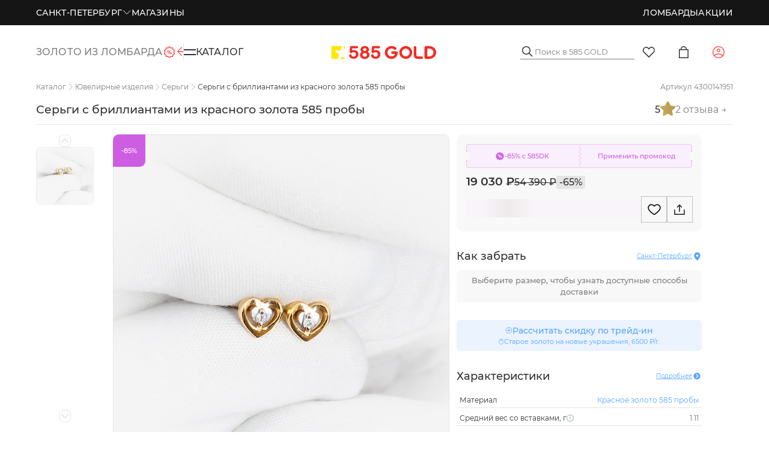

--- FILE ---
content_type: text/html;charset=utf-8
request_url: https://zoloto585.ru/product/102007924-sergi-s-brilliantami-iz-krasnogo-zolota-585-proby/
body_size: 188967
content:
<!DOCTYPE html><html  lang="ru" class="default-layout"><head><meta charset="utf-8">
<meta name="viewport" content="width=device-width, initial-scale=1, maximum-scale=1">
<title>Серьги с бриллиантами из красного золота 585 пробы: купить по цене от 19030 ₽ Модель 102007924 | 585Gold</title>
<script src="https://yastatic.net/s3/passport-sdk/autofill/v1/sdk-suggest-with-polyfills-latest.js" async></script>
<script src="https://unpkg.com/@vkid/sdk@<3.0.0/dist-sdk/umd/index.js" async></script>
<script src="https://api-maps.yandex.ru/v3/?apikey=c8996ea2-5e29-4ecc-ab3a-caa9f14d406e&lang=ru_RU" async></script>
<script src="https://cdn.diginetica.net/3508/client-lite.js" defer async></script>
<script type="text/javascript" async>
            var _tmr = window._tmr || (window._tmr = []);
            _tmr.push({id: "3197652", type: "pageView", start: (new Date()).getTime()});
            (function (d, w, id) {
              if (d.getElementById(id)) return;
              var ts = d.createElement("script"); ts.type = "text/javascript"; ts.async = true; ts.id = id;
              ts.src = "https://top-fwz1.mail.ru/js/code.js";
              var f = function () {var s = d.getElementsByTagName("script")[0]; s.parentNode.insertBefore(ts, s);};
              if (w.opera == "[object Opera]") { d.addEventListener("DOMContentLoaded", f, false); } else { f(); }
            })(document, window, "tmr-code");
            </script>
<script src="https://api.flocktory.com/v2/loader.js?site_id=6877" type="text/javascript" async></script>
<script type="text/javascript" async>
            let pixel
            window.vkAsyncInit = function () {
                pixel = new VK.Pixel('VK-RTRG-383349-446Ve')
            }</script>
<script src="//vk.com/js/api/openapi.js?159" async></script>
<script type="text/javascript" async>
            mindbox = window.mindbox || function () { mindbox.queue.push(arguments) }
            mindbox.queue = mindbox.queue || []
            mindbox('create', {
                firebaseMessagingSenderId: '103598398882'
            })
            mindbox('webpush.create')
            setTimeout(function () {
                mindbox(
                    'webpush.subscribe', {
                        getSubscriptionOperation: 'GetWebPushSubscription',
                        subscribeOperation: 'SubscribeToWebpush',
                        onGranted: function () {},
                        onDenied: function () {}
                    }
                )
            }, 5000)</script>
<script src="https://api.mindbox.ru/scripts/v1/tracker.js" async></script>
<script async src="https://code.jivo.ru/widget/jsxIJaMbKc"></script>
<style type="text/css">
                html {
                    @media screen and (max-width: 1439px) {
                        font-size: 0.8px !important;
                    }
                    @media screen and (max-width: 1279px) {
                        font-size: clamp(0.8px, 0.075555555vw, 1px) !important;
                    }
                    @media screen and (max-width: 1023px) {
                        font-size: clamp(0.75px, 0.089999999vw, 1px) !important;
                    }
                    @media screen and (max-width: 767px) {
                        font-size: 1px !important;
                    }
                }</style>
<style>.dp__input_wrap{box-sizing:unset;position:relative;width:100%}.dp__input_wrap:focus{border-color:var(--dp-border-color-hover);outline:none}.dp__input{background-color:var(--dp-background-color);border:1px solid var(--dp-border-color);border-radius:var(--dp-border-radius);box-sizing:border-box;color:var(--dp-text-color);font-family:var(--dp-font-family);font-size:var(--dp-font-size);line-height:calc(var(--dp-font-size)*1.5);outline:none;padding:var(--dp-input-padding);transition:border-color .2s cubic-bezier(.645,.045,.355,1);width:100%}.dp__input::-moz-placeholder{opacity:.7}.dp__input::placeholder{opacity:.7}.dp__input:hover{border-color:var(--dp-border-color-hover)}.dp__input_reg{caret-color:transparent}.dp__input_focus{border-color:var(--dp-border-color-hover)}.dp__disabled{background:var(--dp-disabled-color)}.dp__disabled::-moz-placeholder{color:var(--dp-disabled-color-text)}.dp__disabled::placeholder{color:var(--dp-disabled-color-text)}.dp__input_icons{display:inline-block;height:var(--dp-font-size);width:var(--dp-font-size);stroke-width:0;box-sizing:content-box;color:var(--dp-icon-color);font-size:var(--dp-font-size);line-height:calc(var(--dp-font-size)*1.5);padding:6px 12px}.dp__input_icon{inset-inline-start:0}.dp__clear_icon,.dp__input_icon{color:var(--dp-icon-color);cursor:pointer;position:absolute;top:50%;transform:translateY(-50%)}.dp__clear_icon{inset-inline-end:0}.dp__input_icon_pad{padding-inline-start:var(--dp-input-icon-padding)}.dp__input_valid{box-shadow:0 0 var(--dp-border-radius) var(--dp-success-color)}.dp__input_valid,.dp__input_valid:hover{border-color:var(--dp-success-color)}.dp__input_invalid{box-shadow:0 0 var(--dp-border-radius) var(--dp-danger-color)}.dp__input_invalid,.dp__input_invalid:hover{border-color:var(--dp-danger-color)}.dp__menu{background:var(--dp-background-color);border:1px solid var(--dp-menu-border-color);border-radius:var(--dp-border-radius);font-family:var(--dp-font-family);font-size:var(--dp-font-size);min-width:var(--dp-menu-min-width);-webkit-user-select:none;-moz-user-select:none;user-select:none}.dp__menu,.dp__menu:after,.dp__menu:before{box-sizing:border-box}.dp__menu:focus{border:1px solid var(--dp-menu-border-color);outline:none}.dp--menu-wrapper{position:absolute;z-index:99999}.dp__menu_inner{padding:var(--dp-menu-padding)}.dp--menu--inner-stretched{padding:6px 0}.dp__menu_index{z-index:99999}.dp__menu_disabled,.dp__menu_readonly{inset:0;position:absolute;z-index:999999}.dp__menu_disabled{background:#ffffff80;cursor:not-allowed}.dp__menu_readonly{background:transparent;cursor:default}.dp__arrow_top{border-inline-end:1px solid var(--dp-menu-border-color);border-top:1px solid var(--dp-menu-border-color);top:0;transform:translate(-50%,-50%) rotate(-45deg)}.dp__arrow_bottom,.dp__arrow_top{background-color:var(--dp-background-color);height:12px;left:50%;position:absolute;width:12px}.dp__arrow_bottom{border-bottom:1px solid var(--dp-menu-border-color);border-inline-end:1px solid var(--dp-menu-border-color);bottom:0;transform:translate(-50%,50%) rotate(45deg)}.dp__action_extra{padding:2px 0;text-align:center}.dp--preset-dates{border-inline-end:1px solid var(--dp-border-color);padding:5px}@media only screen and (width <= 600px){.dp--preset-dates{align-self:center;border:none;display:flex;max-width:calc(var(--dp-menu-width) - var(--dp-action-row-padding)*2);overflow-x:auto}}.dp__sidebar_left{border-inline-end:1px solid var(--dp-border-color);padding:5px}.dp__sidebar_right{margin-inline-end:1px solid var(--dp-border-color);padding:5px}.dp--preset-range{border-radius:var(--dp-border-radius);color:var(--dp-text-color);display:block;padding:5px;text-align:left;transition:var(--dp-common-transition);white-space:nowrap;width:100%}.dp--preset-range:hover{background-color:var(--dp-hover-color);color:var(--dp-hover-text-color);cursor:pointer}@media only screen and (width <= 600px){.dp--preset-range{border:1px solid var(--dp-border-color);margin:0 3px}.dp--preset-range:first-child{margin-left:0}.dp--preset-range:last-child{margin-right:0}}.dp__menu_content_wrapper{display:flex}@media only screen and (width <= 600px){.dp__menu_content_wrapper{flex-direction:column-reverse}}.dp__calendar_header{align-items:center;color:var(--dp-text-color);display:flex;font-weight:700;justify-content:center;position:relative;white-space:nowrap}.dp__calendar_header_item{box-sizing:border-box;flex-grow:1;height:var(--dp-cell-size);padding:var(--dp-cell-padding);text-align:center;width:var(--dp-cell-size)}.dp__calendar_row{align-items:center;display:flex;justify-content:center;margin:var(--dp-row-margin)}.dp__calendar_item{box-sizing:border-box;color:var(--dp-text-color);flex-grow:1;text-align:center}.dp__calendar{position:relative}.dp__calendar_header_cell{border-bottom:thin solid var(--dp-border-color);padding:var(--dp-calendar-header-cell-padding)}.dp__cell_inner{align-items:center;border:1px solid transparent;border-radius:var(--dp-cell-border-radius);box-sizing:border-box;display:flex;height:var(--dp-cell-size);justify-content:center;padding:var(--dp-cell-padding);position:relative;text-align:center;width:var(--dp-cell-size)}.dp__cell_inner:hover{transition:all .2s}.dp__cell_auto_range_start,.dp__date_hover_start:hover,.dp__range_start{border-end-end-radius:0;border-start-end-radius:0}.dp__cell_auto_range_end,.dp__date_hover_end:hover,.dp__range_end{border-end-start-radius:0;border-start-start-radius:0}.dp__active_date,.dp__range_end,.dp__range_start{background:var(--dp-primary-color);color:var(--dp-primary-text-color)}.dp__cell_auto_range_end,.dp__cell_auto_range_start{border-bottom:1px dashed var(--dp-primary-color);border-top:1px dashed var(--dp-primary-color)}.dp__date_hover:hover,.dp__date_hover_end:hover,.dp__date_hover_start:hover{background:var(--dp-hover-color);color:var(--dp-hover-text-color)}.dp__cell_disabled,.dp__cell_offset{color:var(--dp-secondary-color)}.dp__cell_disabled{cursor:not-allowed}.dp__range_between{background:var(--dp-range-between-dates-background-color);border:1px solid var(--dp-range-between-border-color);border-radius:0;color:var(--dp-range-between-dates-text-color)}.dp__range_between_week{background:var(--dp-primary-color);border-bottom:1px solid var(--dp-primary-color);border-radius:0;border-top:1px solid var(--dp-primary-color);color:var(--dp-primary-text-color)}.dp__today{border:1px solid var(--dp-primary-color)}.dp__week_num{color:var(--dp-secondary-color);text-align:center}.dp__cell_auto_range{border-bottom:1px dashed var(--dp-primary-color);border-radius:0;border-top:1px dashed var(--dp-primary-color)}.dp__cell_auto_range_start{border-inline-start:1px dashed var(--dp-primary-color)}.dp__cell_auto_range_end{border-inline-end:1px dashed var(--dp-primary-color)}.dp__calendar_header_separator{background:var(--dp-border-color);height:1px;width:100%}.dp__calendar_next{margin-inline-start:var(--dp-multi-calendars-spacing)}.dp__marker_dot,.dp__marker_line{background-color:var(--dp-marker-color);bottom:0;height:5px;position:absolute}.dp__marker_dot{border-radius:50%;left:50%;transform:translate(-50%);width:5px}.dp__marker_line{left:0;width:100%}.dp__marker_tooltip{background-color:var(--dp-tooltip-color);border:1px solid var(--dp-border-color);border-radius:var(--dp-border-radius);box-sizing:border-box;cursor:default;padding:5px;position:absolute;z-index:99999}.dp__tooltip_content{white-space:nowrap}.dp__tooltip_text{align-items:center;color:var(--dp-text-color);display:flex;flex-flow:row nowrap}.dp__tooltip_mark{background-color:var(--dp-text-color);border-radius:50%;color:var(--dp-text-color);height:5px;margin-inline-end:5px;width:5px}.dp__arrow_bottom_tp{background-color:var(--dp-tooltip-color);border-bottom:1px solid var(--dp-border-color);border-inline-end:1px solid var(--dp-border-color);bottom:0;height:8px;position:absolute;transform:translate(-50%,50%) rotate(45deg);width:8px}.dp__instance_calendar{position:relative;width:100%}@media only screen and (width <= 600px){.dp__flex_display{flex-direction:column}}.dp__cell_highlight{background-color:var(--dp-highlight-color)}.dp__month_year_row{align-items:center;box-sizing:border-box;color:var(--dp-text-color);display:flex;height:var(--dp-month-year-row-height)}.dp__inner_nav{align-items:center;border-radius:50%;color:var(--dp-icon-color);cursor:pointer;display:flex;height:var(--dp-month-year-row-button-size);justify-content:center;text-align:center;width:var(--dp-month-year-row-button-size)}.dp__inner_nav svg{height:var(--dp-button-icon-height);width:var(--dp-button-icon-height)}.dp__inner_nav:hover{background:var(--dp-hover-color);color:var(--dp-hover-icon-color)}[dir=rtl] .dp__inner_nav{transform:rotate(180deg)}.dp__inner_nav_disabled,.dp__inner_nav_disabled:hover{background:var(--dp-disabled-color);color:var(--dp-disabled-color-text);cursor:not-allowed}.dp--year-select,.dp__month_year_select{align-items:center;border-radius:var(--dp-border-radius);box-sizing:border-box;color:var(--dp-text-color);cursor:pointer;display:flex;height:var(--dp-month-year-row-height);justify-content:center;text-align:center}.dp--year-select:hover,.dp__month_year_select:hover{background:var(--dp-hover-color);color:var(--dp-hover-text-color);transition:var(--dp-common-transition)}.dp__month_year_select{width:50%}.dp--year-select{width:100%}.dp__month_year_wrap{display:flex;width:100%}.dp__year_disable_select{justify-content:space-around}.dp__overlay{background:var(--dp-background-color);box-sizing:border-box;color:var(--dp-text-color);font-family:var(--dp-font-family);transition:opacity 1s ease-out;width:100%;z-index:99999}.dp--overlay-absolute{height:100%;left:0;position:absolute;top:0}.dp--overlay-relative{position:relative}.dp__overlay_container::-webkit-scrollbar-track{background-color:var(--dp-scroll-bar-background);box-shadow:var(--dp-scroll-bar-background)}.dp__overlay_container::-webkit-scrollbar{background-color:var(--dp-scroll-bar-background);width:5px}.dp__overlay_container::-webkit-scrollbar-thumb{background-color:var(--dp-scroll-bar-color);border-radius:10px}.dp__overlay:focus{border:none;outline:none}.dp__container_flex{display:flex}.dp__container_block{display:block}.dp__overlay_container{flex-direction:column;overflow-y:auto}.dp__time_picker_overlay_container{height:100%}.dp__overlay_row{align-items:center;box-sizing:border-box;display:flex;flex-wrap:wrap;margin-inline:auto auto;max-width:100%;padding:0;width:100%}.dp__flex_row{flex:1}.dp__overlay_col{box-sizing:border-box;padding:var(--dp-overlay-col-padding);white-space:nowrap;width:33%}.dp__overlay_cell_pad{padding:var(--dp-common-padding) 0}.dp__overlay_cell_active{background:var(--dp-primary-color);color:var(--dp-primary-text-color)}.dp__overlay_cell,.dp__overlay_cell_active{border-radius:var(--dp-border-radius);cursor:pointer;text-align:center}.dp__overlay_cell:hover{transition:var(--dp-common-transition)}.dp__cell_in_between,.dp__overlay_cell:hover{background:var(--dp-hover-color);color:var(--dp-hover-text-color)}.dp__over_action_scroll{box-sizing:border-box;right:5px}.dp__overlay_cell_disabled{cursor:not-allowed}.dp__overlay_cell_disabled,.dp__overlay_cell_disabled:hover{background:var(--dp-disabled-color)}.dp__overlay_cell_active_disabled{cursor:not-allowed}.dp__overlay_cell_active_disabled,.dp__overlay_cell_active_disabled:hover{background:var(--dp-primary-disabled-color)}.dp--tp-wrap{max-width:var(--dp-menu-min-width)}.dp__time_input{align-items:center;color:var(--dp-text-color);display:flex;font-family:var(--dp-font-family);justify-content:center;-webkit-user-select:none;-moz-user-select:none;user-select:none;width:100%}.dp__time_col_reg_block{padding:0 20px}.dp__time_col_reg_inline{padding:0 10px}.dp__time_col_reg_with_button{padding:0 15px}.dp__time_col_sec{padding:0 10px}.dp__time_col_sec_with_button{padding:0 5px}.dp__time_col{align-items:center;display:flex;flex-direction:column;justify-content:center;text-align:center}.dp__time_col_block{font-size:var(--dp-time-font-size)}.dp__time_display{align-items:center;border-radius:var(--dp-border-radius);color:var(--dp-text-color);cursor:pointer;display:flex;justify-content:center}.dp__time_display:hover:enabled{background:var(--dp-hover-color);color:var(--dp-hover-text-color)}.dp__time_display_block{padding:0 3px}.dp__time_display_inline{padding:5px}.dp__time_picker_inline_container{display:flex;justify-content:center;width:100%}.dp__inc_dec_button{align-items:center;border-radius:50%;box-sizing:border-box;color:var(--dp-icon-color);cursor:pointer;display:flex;justify-content:center;margin:0;padding:5px}.dp__inc_dec_button,.dp__inc_dec_button svg{height:var(--dp-time-inc-dec-button-size);width:var(--dp-time-inc-dec-button-size)}.dp__inc_dec_button:hover{background:var(--dp-hover-color);color:var(--dp-primary-color)}.dp__inc_dec_button_inline{align-items:center;cursor:pointer;display:flex;height:8px;padding:0;width:100%}.dp__inc_dec_button_disabled,.dp__inc_dec_button_disabled:hover{background:var(--dp-disabled-color);color:var(--dp-disabled-color-text);cursor:not-allowed}.dp__pm_am_button{background:var(--dp-primary-color);border:none;border-radius:var(--dp-border-radius);color:var(--dp-primary-text-color);cursor:pointer;padding:var(--dp-common-padding)}.dp__tp_inline_btn_bar{background-color:var(--dp-secondary-color);border-collapse:collapse;height:4px;transition:var(--dp-common-transition);width:100%}.dp__tp_inline_btn_top:hover .dp__tp_btn_in_r{background-color:var(--dp-primary-color);transform:rotate(12deg) scale(1.15) translateY(-2px)}.dp__tp_inline_btn_bottom:hover .dp__tp_btn_in_r,.dp__tp_inline_btn_top:hover .dp__tp_btn_in_l{background-color:var(--dp-primary-color);transform:rotate(-12deg) scale(1.15) translateY(-2px)}.dp__tp_inline_btn_bottom:hover .dp__tp_btn_in_l{background-color:var(--dp-primary-color);transform:rotate(12deg) scale(1.15) translateY(-2px)}.dp--time-overlay-btn{background:none}.dp--time-invalid{background-color:var(--dp-disabled-color)}.dp__action_row{align-items:center;box-sizing:border-box;color:var(--dp-text-color);display:flex;flex-flow:row nowrap;padding:var(--dp-action-row-padding);width:100%}.dp__action_row svg{height:var(--dp-button-icon-height);width:auto}.dp__selection_preview{color:var(--dp-text-color);display:block;font-size:var(--dp-preview-font-size);overflow:hidden;text-overflow:ellipsis;white-space:nowrap}.dp__action_buttons{align-items:center;display:flex;flex:0;justify-content:flex-end;margin-inline-start:auto}.dp__action_button{align-items:center;background:transparent;border:1px solid transparent;border-radius:var(--dp-border-radius);cursor:pointer;display:inline-flex;font-family:var(--dp-font-family);font-size:var(--dp-preview-font-size);height:var(--dp-action-button-height);line-height:var(--dp-action-button-height);margin-inline-start:3px;padding:var(--dp-action-buttons-padding)}.dp__action_select{background:var(--dp-primary-color);color:var(--dp-primary-text-color)}.dp__action_select:hover{background:var(--dp-primary-color);transition:var(--dp-action-row-transtion)}.dp__action_select:disabled{background:var(--dp-primary-disabled-color);cursor:not-allowed}.dp__action_cancel{border:1px solid var(--dp-border-color);color:var(--dp-text-color)}.dp__action_cancel:hover{border-color:var(--dp-primary-color);transition:var(--dp-action-row-transtion)}.dp-quarter-picker-wrap{display:flex;flex-direction:column;height:100%;min-width:var(--dp-menu-min-width)}.dp--qr-btn{padding:var(--dp-common-padding);width:100%}.dp--qr-btn:not(.dp--highlighted,.dp--qr-btn-active,.dp--qr-btn-disabled,.dp--qr-btn-between){background:none}.dp--qr-btn:hover:not(.dp--qr-btn-active,.dp--qr-btn-disabled){background:var(--dp-hover-color);color:var(--dp-hover-text-color);transition:var(--dp-common-transition)}.dp--quarter-items{display:flex;flex:1;flex-direction:column;height:100%;justify-content:space-evenly;width:100%}.dp--qr-btn-active{background:var(--dp-primary-color);color:var(--dp-primary-text-color)}.dp--qr-btn-between{background:var(--dp-hover-color);color:var(--dp-hover-text-color)}.dp--qr-btn-disabled{cursor:not-allowed}.dp--qr-btn-disabled,.dp--qr-btn-disabled:hover{background:var(--dp-disabled-color)}.dp--qr-btn,.dp--time-invalid,.dp--time-overlay-btn,.dp__btn{border:none;font:inherit;line-height:normal;transition:var(--dp-common-transition)}.dp--year-mode-picker{align-items:center;display:flex;height:var(--dp-cell-size);justify-content:space-between;width:100%}:root{--dp-common-transition:all .1s ease-in;--dp-menu-padding:6px 8px;--dp-animation-duration:.1s;--dp-menu-appear-transition-timing:cubic-bezier(.4,0,1,1);--dp-transition-timing:ease-out;--dp-action-row-transtion:all .2s ease-in;--dp-font-family:-apple-system,blinkmacsystemfont,"Segoe UI",roboto,oxygen,ubuntu,cantarell,"Open Sans","Helvetica Neue",sans-serif;--dp-border-radius:4px;--dp-cell-border-radius:4px;--dp-transition-length:22px;--dp-transition-timing-general:.1s;--dp-button-height:35px;--dp-month-year-row-height:35px;--dp-month-year-row-button-size:25px;--dp-button-icon-height:20px;--dp-calendar-wrap-padding:0 5px;--dp-cell-size:35px;--dp-cell-padding:5px;--dp-common-padding:10px;--dp-input-icon-padding:35px;--dp-input-padding:6px 30px 6px 12px;--dp-menu-min-width:260px;--dp-action-buttons-padding:1px 6px;--dp-row-margin:5px 0;--dp-calendar-header-cell-padding:.5rem;--dp-multi-calendars-spacing:10px;--dp-overlay-col-padding:3px;--dp-time-inc-dec-button-size:32px;--dp-font-size:1rem;--dp-preview-font-size:.8rem;--dp-time-font-size:2rem;--dp-action-button-height:22px;--dp-action-row-padding:8px}.dp__theme_dark{--dp-background-color:#212121;--dp-text-color:#fff;--dp-hover-color:#484848;--dp-hover-text-color:#fff;--dp-hover-icon-color:#959595;--dp-primary-color:#005cb2;--dp-primary-disabled-color:#61a8ea;--dp-primary-text-color:#fff;--dp-secondary-color:#a9a9a9;--dp-border-color:#2d2d2d;--dp-menu-border-color:#2d2d2d;--dp-border-color-hover:#aaaeb7;--dp-disabled-color:#737373;--dp-disabled-color-text:#d0d0d0;--dp-scroll-bar-background:#212121;--dp-scroll-bar-color:#484848;--dp-success-color:#00701a;--dp-success-color-disabled:#428f59;--dp-icon-color:#959595;--dp-danger-color:#e53935;--dp-marker-color:#e53935;--dp-tooltip-color:#3e3e3e;--dp-highlight-color:rgba(0,92,178,.2);--dp-range-between-dates-background-color:var(--dp-hover-color,#484848);--dp-range-between-dates-text-color:var(--dp-hover-text-color,#fff);--dp-range-between-border-color:var(--dp-hover-color,#fff)}.dp__theme_light{--dp-background-color:#fff;--dp-text-color:#212121;--dp-hover-color:#f3f3f3;--dp-hover-text-color:#212121;--dp-hover-icon-color:#959595;--dp-primary-color:#1976d2;--dp-primary-disabled-color:#6bacea;--dp-primary-text-color:#f8f5f5;--dp-secondary-color:#c0c4cc;--dp-border-color:#ddd;--dp-menu-border-color:#ddd;--dp-border-color-hover:#aaaeb7;--dp-disabled-color:#f6f6f6;--dp-scroll-bar-background:#f3f3f3;--dp-scroll-bar-color:#959595;--dp-success-color:#76d275;--dp-success-color-disabled:#a3d9b1;--dp-icon-color:#959595;--dp-danger-color:#ff6f60;--dp-marker-color:#ff6f60;--dp-tooltip-color:#fafafa;--dp-disabled-color-text:#8e8e8e;--dp-highlight-color:rgba(25,118,210,.1);--dp-range-between-dates-background-color:var(--dp-hover-color,#f3f3f3);--dp-range-between-dates-text-color:var(--dp-hover-text-color,#212121);--dp-range-between-border-color:var(--dp-hover-color,#f3f3f3)}.dp__flex{align-items:center;display:flex}.dp__btn{background:none}.dp__main{box-sizing:border-box;font-family:var(--dp-font-family);position:relative;-webkit-user-select:none;-moz-user-select:none;user-select:none;width:100%}.dp__pointer{cursor:pointer}.dp__icon{stroke:currentcolor;fill:currentcolor}.dp__button{align-items:center;box-sizing:border-box;color:var(--dp-icon-color);cursor:pointer;display:flex;height:var(--dp-button-height);padding:var(--dp-common-padding);place-content:center center;text-align:center;width:100%}.dp__button.dp__overlay_action{bottom:0;position:absolute}.dp__button:hover{background:var(--dp-hover-color);color:var(--dp-hover-icon-color)}.dp__button svg{height:var(--dp-button-icon-height);width:auto}.dp__button_bottom{border-bottom-left-radius:var(--dp-border-radius);border-bottom-right-radius:var(--dp-border-radius)}.dp__flex_display{display:flex}.dp__flex_display_with_input{align-items:flex-start;flex-direction:column}.dp__relative{position:relative}.calendar-next-enter-active,.calendar-next-leave-active,.calendar-prev-enter-active,.calendar-prev-leave-active{transition:all var(--dp-transition-timing-general) ease-out}.calendar-next-enter-from{opacity:0;transform:translate(var(--dp-transition-length))}.calendar-next-leave-to,.calendar-prev-enter-from{opacity:0;transform:translate(calc(var(--dp-transition-length)*-1))}.calendar-prev-leave-to{opacity:0;transform:translate(var(--dp-transition-length))}.dp-menu-appear-bottom-enter-active,.dp-menu-appear-bottom-leave-active,.dp-menu-appear-top-enter-active,.dp-menu-appear-top-leave-active,.dp-slide-down-enter-active,.dp-slide-down-leave-active,.dp-slide-up-enter-active,.dp-slide-up-leave-active{transition:all var(--dp-animation-duration) var(--dp-transition-timing)}.dp-menu-appear-top-enter-from,.dp-menu-appear-top-leave-to,.dp-slide-down-leave-to,.dp-slide-up-enter-from{opacity:0;transform:translateY(var(--dp-transition-length))}.dp-menu-appear-bottom-enter-from,.dp-menu-appear-bottom-leave-to,.dp-slide-down-enter-from,.dp-slide-up-leave-to{opacity:0;transform:translateY(calc(var(--dp-transition-length)*-1))}.dp--arrow-btn-nav{transition:var(--dp-common-transition)}.dp--highlighted{background-color:var(--dp-highlight-color)}</style>
<style>:root{--toastify-color-light:#fff;--toastify-color-dark:#121212;--toastify-color-info:#3498db;--toastify-color-success:#07bc0c;--toastify-color-warning:#f1c40f;--toastify-color-error:#e74c3c;--toastify-color-transparent:#ffffffb3;--toastify-icon-color-info:var(--toastify-color-info);--toastify-icon-color-success:var(--toastify-color-success);--toastify-icon-color-warning:var(--toastify-color-warning);--toastify-icon-color-error:var(--toastify-color-error);--toastify-toast-width:320px;--toastify-toast-background:#fff;--toastify-toast-min-height:64px;--toastify-toast-max-height:800px;--toastify-font-family:sans-serif;--toastify-z-index:9999;--toastify-text-color-light:#757575;--toastify-text-color-dark:#fff;--toastify-text-color-info:#fff;--toastify-text-color-success:#fff;--toastify-text-color-warning:#fff;--toastify-text-color-error:#fff;--toastify-spinner-color:#616161;--toastify-spinner-color-empty-area:#e0e0e0;--toastify-color-progress-light:linear-gradient(90deg,#4cd964,#5ac8fa,#007aff,#34aadc,#5856d6,#ff2d55);--toastify-color-progress-dark:#bb86fc;--toastify-color-progress-info:var(--toastify-color-info);--toastify-color-progress-success:var(--toastify-color-success);--toastify-color-progress-warning:var(--toastify-color-warning);--toastify-color-progress-error:var(--toastify-color-error);--toastify-color-progress-colored:#ddd}.Toastify__toast-container{box-sizing:border-box;color:#fff;padding:4px;position:fixed;transform:translate3d(0,0,var(--toastify-z-index) px);width:var(--toastify-toast-width);z-index:var(--toastify-z-index)}.Toastify__toast-container--top-left{left:1em;top:1em}.Toastify__toast-container--top-center{left:50%;top:1em;transform:translate(-50%)}.Toastify__toast-container--top-right{right:1em;top:1em}.Toastify__toast-container--bottom-left{bottom:1em;left:1em}.Toastify__toast-container--bottom-center{bottom:1em;left:50%;transform:translate(-50%)}.Toastify__toast-container--bottom-right{bottom:1em;right:1em}@media only screen and (max-width:480px){.Toastify__toast-container{left:0;margin:0;padding:0;width:100vw}.Toastify__toast-container--top-center,.Toastify__toast-container--top-left,.Toastify__toast-container--top-right{top:0;transform:translate(0)}.Toastify__toast-container--bottom-center,.Toastify__toast-container--bottom-left,.Toastify__toast-container--bottom-right{bottom:0;transform:translate(0)}.Toastify__toast-container--rtl{left:auto;right:0}}.Toastify__toast{border-radius:4px;box-shadow:0 1px 10px #0000001a,0 2px 15px #0000000d;box-sizing:border-box;cursor:pointer;direction:ltr;display:flex;font-family:var(--toastify-font-family);justify-content:space-between;margin-bottom:1rem;max-height:var(--toastify-toast-max-height);min-height:var(--toastify-toast-min-height);overflow:hidden;padding:8px;position:relative;z-index:0}.Toastify__toast--rtl{direction:rtl}.Toastify__toast-body{align-items:center;display:flex;flex:1 1 auto;margin:auto 0;padding:6px;white-space:pre-wrap}.Toastify__toast-body>div:last-child{flex:1}.Toastify__toast-icon{display:flex;flex-shrink:0;margin-inline-end:10px;width:20px}.Toastify--animate{animation-duration:.7s;animation-fill-mode:both}.Toastify--animate-icon{animation-duration:.3s;animation-fill-mode:both}@media only screen and (max-width:480px){.Toastify__toast{border-radius:0;margin-bottom:0}}.Toastify__toast-theme--dark{background:var(--toastify-color-dark);color:var(--toastify-text-color-dark)}.Toastify__toast-theme--colored.Toastify__toast--default,.Toastify__toast-theme--light{background:var(--toastify-color-light);color:var(--toastify-text-color-light)}.Toastify__toast-theme--colored.Toastify__toast--info{background:var(--toastify-color-info);color:var(--toastify-text-color-info)}.Toastify__toast-theme--colored.Toastify__toast--success{background:var(--toastify-color-success);color:var(--toastify-text-color-success)}.Toastify__toast-theme--colored.Toastify__toast--warning{background:var(--toastify-color-warning);color:var(--toastify-text-color-warning)}.Toastify__toast-theme--colored.Toastify__toast--error{background:var(--toastify-color-error);color:var(--toastify-text-color-error)}.Toastify__progress-bar-theme--light{background:var(--toastify-color-progress-light)}.Toastify__progress-bar-theme--dark{background:var(--toastify-color-progress-dark)}.Toastify__progress-bar--info{background:var(--toastify-color-progress-info)}.Toastify__progress-bar--success{background:var(--toastify-color-progress-success)}.Toastify__progress-bar--warning{background:var(--toastify-color-progress-warning)}.Toastify__progress-bar--error{background:var(--toastify-color-progress-error)}.Toastify__progress-bar-theme--colored.Toastify__progress-bar--default{background:var(--toastify-color-progress-colored)}.Toastify__progress-bar-theme--colored.Toastify__progress-bar--error,.Toastify__progress-bar-theme--colored.Toastify__progress-bar--info,.Toastify__progress-bar-theme--colored.Toastify__progress-bar--success,.Toastify__progress-bar-theme--colored.Toastify__progress-bar--warning{background:var(--toastify-color-transparent)}.Toastify__close-button{align-self:flex-start;background:#0000;border:none;color:#fff;cursor:pointer;opacity:.7;outline:none;padding:0;transition:.3s ease}.Toastify__close-button--light{color:#000;opacity:.3}.Toastify__close-button>svg{fill:currentcolor;height:16px;width:14px}.Toastify__close-button:focus,.Toastify__close-button:hover{opacity:1}@keyframes Toastify__trackProgress{0%{transform:scaleX(1)}to{transform:scaleX(0)}}.Toastify__progress-bar{bottom:0;height:5px;left:0;opacity:.7;position:absolute;transform-origin:left;width:100%;z-index:var(--toastify-z-index)}.Toastify__progress-bar--animated{animation:Toastify__trackProgress linear 1 forwards}.Toastify__progress-bar--controlled{transition:transform .2s}.Toastify__progress-bar--rtl{left:auto;right:0;transform-origin:right}.Toastify__spinner{animation:Toastify__spin .65s linear infinite;border:2px solid;border-color:var(--toastify-spinner-color-empty-area);border-radius:100%;border-right-color:var(--toastify-spinner-color);box-sizing:border-box;height:20px;width:20px}@keyframes Toastify__bounceInRight{0%,60%,75%,90%,to{animation-timing-function:cubic-bezier(.215,.61,.355,1)}0%{opacity:0;transform:translate3d(3000px,0,0)}60%{opacity:1;transform:translate3d(-25px,0,0)}75%{transform:translate3d(10px,0,0)}90%{transform:translate3d(-5px,0,0)}to{transform:none}}@keyframes Toastify__bounceOutRight{20%{opacity:1;transform:translate3d(-20px,0,0)}to{opacity:0;transform:translate3d(2000px,0,0)}}@keyframes Toastify__bounceInLeft{0%,60%,75%,90%,to{animation-timing-function:cubic-bezier(.215,.61,.355,1)}0%{opacity:0;transform:translate3d(-3000px,0,0)}60%{opacity:1;transform:translate3d(25px,0,0)}75%{transform:translate3d(-10px,0,0)}90%{transform:translate3d(5px,0,0)}to{transform:none}}@keyframes Toastify__bounceOutLeft{20%{opacity:1;transform:translate3d(20px,0,0)}to{opacity:0;transform:translate3d(-2000px,0,0)}}@keyframes Toastify__bounceInUp{0%,60%,75%,90%,to{animation-timing-function:cubic-bezier(.215,.61,.355,1)}0%{opacity:0;transform:translate3d(0,3000px,0)}60%{opacity:1;transform:translate3d(0,-20px,0)}75%{transform:translate3d(0,10px,0)}90%{transform:translate3d(0,-5px,0)}to{transform:translateZ(0)}}@keyframes Toastify__bounceOutUp{20%{transform:translate3d(0,-10px,0)}40%,45%{opacity:1;transform:translate3d(0,20px,0)}to{opacity:0;transform:translate3d(0,-2000px,0)}}@keyframes Toastify__bounceInDown{0%,60%,75%,90%,to{animation-timing-function:cubic-bezier(.215,.61,.355,1)}0%{opacity:0;transform:translate3d(0,-3000px,0)}60%{opacity:1;transform:translate3d(0,25px,0)}75%{transform:translate3d(0,-10px,0)}90%{transform:translate3d(0,5px,0)}to{transform:none}}@keyframes Toastify__bounceOutDown{20%{transform:translate3d(0,10px,0)}40%,45%{opacity:1;transform:translate3d(0,-20px,0)}to{opacity:0;transform:translate3d(0,2000px,0)}}.Toastify__bounce-enter--bottom-left,.Toastify__bounce-enter--top-left{animation-name:Toastify__bounceInLeft}.Toastify__bounce-enter--bottom-right,.Toastify__bounce-enter--top-right{animation-name:Toastify__bounceInRight}.Toastify__bounce-enter--top-center{animation-name:Toastify__bounceInDown}.Toastify__bounce-enter--bottom-center{animation-name:Toastify__bounceInUp}.Toastify__bounce-exit--bottom-left,.Toastify__bounce-exit--top-left{animation-name:Toastify__bounceOutLeft}.Toastify__bounce-exit--bottom-right,.Toastify__bounce-exit--top-right{animation-name:Toastify__bounceOutRight}.Toastify__bounce-exit--top-center{animation-name:Toastify__bounceOutUp}.Toastify__bounce-exit--bottom-center{animation-name:Toastify__bounceOutDown}@keyframes Toastify__none{0%,60%,75%,90%,to{animation-duration:0;animation-timing-function:none}0%{opacity:1;transform:translateZ(0)}to{transform:translateZ(0)}}.Toastify__none-enter--bottom-center,.Toastify__none-enter--bottom-left,.Toastify__none-enter--bottom-right,.Toastify__none-enter--top-center,.Toastify__none-enter--top-left,.Toastify__none-enter--top-right{animation-name:Toastify__none}@keyframes Toastify__zoomIn{0%{opacity:0;transform:scale3d(.3,.3,.3)}50%{opacity:1}}@keyframes Toastify__zoomOut{0%{opacity:1}50%{opacity:0;transform:scale3d(.3,.3,.3)}to{opacity:0}}.Toastify__zoom-enter{animation-name:Toastify__zoomIn}.Toastify__zoom-exit{animation-name:Toastify__zoomOut}@keyframes Toastify__flipIn{0%{animation-timing-function:ease-in;opacity:0;transform:perspective(400px) rotateX(90deg)}40%{animation-timing-function:ease-in;transform:perspective(400px) rotateX(-20deg)}60%{opacity:1;transform:perspective(400px) rotateX(10deg)}80%{transform:perspective(400px) rotateX(-5deg)}to{transform:perspective(400px)}}@keyframes Toastify__flipOut{0%{transform:perspective(400px)}30%{opacity:1;transform:perspective(400px) rotateX(-20deg)}to{opacity:0;transform:perspective(400px) rotateX(90deg)}}.Toastify__flip-enter{animation-name:Toastify__flipIn}.Toastify__flip-exit{animation-name:Toastify__flipOut}@keyframes Toastify__slideInRight{0%{transform:translate3d(110%,0,0);visibility:visible}to{transform:translateZ(0)}}@keyframes Toastify__slideInLeft{0%{transform:translate3d(-110%,0,0);visibility:visible}to{transform:translateZ(0)}}@keyframes Toastify__slideInUp{0%{transform:translate3d(0,110%,0);visibility:visible}to{transform:translateZ(0)}}@keyframes Toastify__slideInDown{0%{transform:translate3d(0,-110%,0);visibility:visible}to{transform:translateZ(0)}}@keyframes Toastify__slideOutRight{0%{transform:translateZ(0)}to{transform:translate3d(110%,0,0);visibility:hidden}}@keyframes Toastify__slideOutLeft{0%{transform:translateZ(0)}to{transform:translate3d(-110%,0,0);visibility:hidden}}@keyframes Toastify__slideOutDown{0%{transform:translateZ(0)}to{transform:translate3d(0,500px,0);visibility:hidden}}@keyframes Toastify__slideOutUp{0%{transform:translateZ(0)}to{transform:translate3d(0,-500px,0);visibility:hidden}}.Toastify__slide-enter--bottom-left,.Toastify__slide-enter--top-left{animation-name:Toastify__slideInLeft}.Toastify__slide-enter--bottom-right,.Toastify__slide-enter--top-right{animation-name:Toastify__slideInRight}.Toastify__slide-enter--top-center{animation-name:Toastify__slideInDown}.Toastify__slide-enter--bottom-center{animation-name:Toastify__slideInUp}.Toastify__slide-exit--bottom-left,.Toastify__slide-exit--top-left{animation-name:Toastify__slideOutLeft}.Toastify__slide-exit--bottom-right,.Toastify__slide-exit--top-right{animation-name:Toastify__slideOutRight}.Toastify__slide-exit--top-center{animation-name:Toastify__slideOutUp}.Toastify__slide-exit--bottom-center{animation-name:Toastify__slideOutDown}@keyframes Toastify__spin{0%{transform:rotate(0)}to{transform:rotate(1turn)}}</style>
<style>.vue-slider-dot{position:absolute;transition:all 0s;z-index:5}.vue-slider-dot:focus{outline:none}.vue-slider-dot-tooltip{position:absolute;visibility:hidden}.vue-slider-dot-hover:hover .vue-slider-dot-tooltip,.vue-slider-dot-tooltip-show{visibility:visible}.vue-slider-dot-tooltip-top{left:50%;top:-10px;transform:translate(-50%,-100%)}.vue-slider-dot-tooltip-bottom{bottom:-10px;left:50%;transform:translate(-50%,100%)}.vue-slider-dot-tooltip-left{left:-10px;top:50%;transform:translate(-100%,-50%)}.vue-slider-dot-tooltip-right{right:-10px;top:50%;transform:translate(100%,-50%)}.vue-slider-marks{height:100%;position:relative;width:100%}.vue-slider-mark{position:absolute;z-index:1}.vue-slider-ltr .vue-slider-mark,.vue-slider-rtl .vue-slider-mark{height:100%;top:50%;width:0}.vue-slider-ltr .vue-slider-mark-step,.vue-slider-rtl .vue-slider-mark-step{top:0}.vue-slider-ltr .vue-slider-mark-label,.vue-slider-rtl .vue-slider-mark-label{margin-top:10px;top:100%}.vue-slider-ltr .vue-slider-mark{transform:translate(-50%,-50%)}.vue-slider-ltr .vue-slider-mark-step{left:0}.vue-slider-ltr .vue-slider-mark-label{left:50%;transform:translate(-50%)}.vue-slider-rtl .vue-slider-mark{transform:translate(50%,-50%)}.vue-slider-rtl .vue-slider-mark-step{right:0}.vue-slider-rtl .vue-slider-mark-label{right:50%;transform:translate(50%)}.vue-slider-btt .vue-slider-mark,.vue-slider-ttb .vue-slider-mark{height:0;left:50%;width:100%}.vue-slider-btt .vue-slider-mark-step,.vue-slider-ttb .vue-slider-mark-step{left:0}.vue-slider-btt .vue-slider-mark-label,.vue-slider-ttb .vue-slider-mark-label{left:100%;margin-left:10px}.vue-slider-btt .vue-slider-mark{transform:translate(-50%,50%)}.vue-slider-btt .vue-slider-mark-step{top:0}.vue-slider-btt .vue-slider-mark-label{top:50%;transform:translateY(-50%)}.vue-slider-ttb .vue-slider-mark{transform:translate(-50%,-50%)}.vue-slider-ttb .vue-slider-mark-step{bottom:0}.vue-slider-ttb .vue-slider-mark-label{bottom:50%;transform:translateY(50%)}.vue-slider-mark-label,.vue-slider-mark-step{position:absolute}.vue-slider{box-sizing:content-box;display:block;position:relative;-webkit-user-select:none;-moz-user-select:none;user-select:none;-webkit-tap-highlight-color:rgba(0,0,0,0)}.vue-slider-rail{height:100%;position:relative;transition-property:width,height,left,right,top,bottom;width:100%}.vue-slider-process{position:absolute;z-index:1}</style>
<style>.vue-slider-disabled .vue-slider-rail{background-color:#ccc}.vue-slider-disabled .vue-slider-dot-handle,.vue-slider-disabled .vue-slider-mark-step,.vue-slider-disabled .vue-slider-process{background-color:#666}.vue-slider-disabled .vue-slider-mark-step-active{background-color:#ccc}.vue-slider-rail{background-color:#bda1f3;border-radius:15px}.vue-slider-process{background-color:#6200ee;border-radius:15px}.vue-slider-mark{z-index:4}.vue-slider-mark-step{background-color:#6200ee;border-radius:50%;height:100%;width:100%}.vue-slider-mark-step-active{background-color:#bda1f3}.vue-slider-mark-label{font-size:14px;white-space:nowrap}.vue-slider-dot-handle{background-color:#6200ee;border-radius:50%;box-sizing:border-box;cursor:pointer;height:100%;position:relative;width:100%}.vue-slider-dot-handle:after{background-color:#6200ee61;border-radius:50%;content:"";height:200%;left:50%;position:absolute;top:50%;transform:translate(-50%,-50%) scale(0);transition:transform .2s;width:200%;z-index:-1}.vue-slider-dot-handle-focus:after{transform:translate(-50%,-50%) scale(1)}.vue-slider-dot-handle-disabled{background-color:#666!important;cursor:not-allowed}.vue-slider-dot-tooltip{visibility:visible}.vue-slider-dot-tooltip-show .vue-slider-dot-tooltip-inner{opacity:1}.vue-slider-dot-tooltip-show .vue-slider-dot-tooltip-inner-top{transform:rotate(-45deg)}.vue-slider-dot-tooltip-show .vue-slider-dot-tooltip-inner-bottom{transform:rotate(135deg)}.vue-slider-dot-tooltip-show .vue-slider-dot-tooltip-inner-left{transform:rotate(-135deg)}.vue-slider-dot-tooltip-show .vue-slider-dot-tooltip-inner-right{transform:rotate(45deg)}.vue-slider-dot-tooltip-inner{background-color:#6200ee;border-radius:50% 50% 50% 0;opacity:0;transition:transform .4s cubic-bezier(.25,.8,.25,1),opacity .2s linear}.vue-slider-dot-tooltip-inner-top{transform:translateY(50%) scale(.01) rotate(-45deg)}.vue-slider-dot-tooltip-inner-bottom{transform:translateY(-50%) scale(.01) rotate(135deg)}.vue-slider-dot-tooltip-inner-left{transform:translate(50%) scale(.01) rotate(-135deg)}.vue-slider-dot-tooltip-inner-right{transform:translate(-50%) scale(.01) rotate(45deg)}.vue-slider-dot-tooltip-text{align-items:center;box-sizing:content-box;color:#fff;display:flex;font-size:12px;height:30px;justify-content:center;text-align:center;white-space:nowrap;width:30px}.vue-slider-dot-tooltip-inner-top .vue-slider-dot-tooltip-text{transform:rotate(45deg)}.vue-slider-dot-tooltip-inner-bottom .vue-slider-dot-tooltip-text{transform:rotate(-135deg)}.vue-slider-dot-tooltip-inner-left .vue-slider-dot-tooltip-text{transform:rotate(135deg)}.vue-slider-dot-tooltip-inner-right .vue-slider-dot-tooltip-text{transform:rotate(-45deg)}</style>
<style>.vue-skeletor{background-color:#0000001f;overflow:hidden;position:relative}.vue-skeletor:not(.vue-skeletor--shimmerless):after{animation:shimmer 1.5s infinite;background-image:linear-gradient(90deg,#fff0,#ffffff4d,#25161600);content:"";height:100%;left:0;position:absolute;top:0;transform:translate(-100%);width:100%}.vue-skeletor--circle,.vue-skeletor--rect{display:block}.vue-skeletor--circle{border-radius:50%}.vue-skeletor--pill,.vue-skeletor--text{border-radius:9999px}.vue-skeletor--text{display:inline-block;height:inherit;line-height:1;top:-1px;vertical-align:middle;width:100%}@keyframes shimmer{to{transform:translate(100%)}}</style>
<style>.vfm--fixed{position:fixed}.vfm--absolute{position:absolute}.vfm--inset{inset:0}.vfm--overlay{background-color:#00000080;z-index:-1}.vfm--prevent-none{pointer-events:none}.vfm--prevent-auto{pointer-events:auto}.vfm--outline-none:focus{outline:none}@keyframes fade-in{0%{opacity:0}to{opacity:1}}@keyframes fade-out{0%{opacity:1}to{opacity:0}}.vfm-fade-enter-active{animation:fade-in .3s ease}.vfm-fade-leave-active{animation:fade-out .3s ease}.vfm-bounce-back{transition-duration:.3s;transition-property:transform}.vfm-slide-down-enter-active,.vfm-slide-down-leave-active,.vfm-slide-up-enter-active,.vfm-slide-up-leave-active{transition:transform .3s ease}.vfm-slide-down-enter-from,.vfm-slide-down-leave-to{transform:translateY(100vh)!important}.vfm-slide-up-enter-from,.vfm-slide-up-leave-to{transform:translateY(-100vh)!important}.vfm-slide-left-enter-active,.vfm-slide-left-leave-active,.vfm-slide-right-enter-active,.vfm-slide-right-leave-active{transition:transform .3s ease}.vfm-slide-right-enter-from,.vfm-slide-right-leave-to{transform:translate(100vw)!important}.vfm-slide-left-enter-from,.vfm-slide-left-leave-to{transform:translate(-100vw)!important}.vfm-swipe-banner-back,.vfm-swipe-banner-forward{bottom:0;position:fixed;top:0;width:27px;z-index:10}.vfm-swipe-banner-back{left:0}.vfm-swipe-banner-forward{right:0}</style>
<style>.vl-overlay,.vl-shown{overflow:hidden}.vl-overlay{align-items:center;display:none;justify-content:center;inset:0;position:absolute;z-index:9999}.vl-overlay.vl-active{display:flex}.vl-overlay.vl-full-page{position:fixed;z-index:9999}.vl-overlay .vl-background{background:#fff;inset:0;opacity:.5;position:absolute}.vl-overlay .vl-icon,.vl-parent{position:relative}</style>
<style>@font-face{font-family:swiper-icons;font-style:normal;font-weight:400;src:url(data:application/font-woff;charset=utf-8;base64,\ [base64]//wADZ2x5ZgAAAywAAADMAAAD2MHtryVoZWFkAAABbAAAADAAAAA2E2+eoWhoZWEAAAGcAAAAHwAAACQC9gDzaG10eAAAAigAAAAZAAAArgJkABFsb2NhAAAC0AAAAFoAAABaFQAUGG1heHAAAAG8AAAAHwAAACAAcABAbmFtZQAAA/gAAAE5AAACXvFdBwlwb3N0AAAFNAAAAGIAAACE5s74hXjaY2BkYGAAYpf5Hu/j+W2+MnAzMYDAzaX6QjD6/4//Bxj5GA8AuRwMYGkAPywL13jaY2BkYGA88P8Agx4j+/8fQDYfA1AEBWgDAIB2BOoAeNpjYGRgYNBh4GdgYgABEMnIABJzYNADCQAACWgAsQB42mNgYfzCOIGBlYGB0YcxjYGBwR1Kf2WQZGhhYGBiYGVmgAFGBiQQkOaawtDAoMBQxXjg/wEGPcYDDA4wNUA2CCgwsAAAO4EL6gAAeNpj2M0gyAACqxgGNWBkZ2D4/wMA+xkDdgAAAHjaY2BgYGaAYBkGRgYQiAHyGMF8FgYHIM3DwMHABGQrMOgyWDLEM1T9/w8UBfEMgLzE////P/5//f/V/xv+r4eaAAeMbAxwIUYmIMHEgKYAYjUcsDAwsLKxc3BycfPw8jEQA/[base64]/uznmfPFBNODM2K7MTQ45YEAZqGP81AmGGcF3iPqOop0r1SPTaTbVkfUe4HXj97wYE+yNwWYxwWu4v1ugWHgo3S1XdZEVqWM7ET0cfnLGxWfkgR42o2PvWrDMBSFj/IHLaF0zKjRgdiVMwScNRAoWUoH78Y2icB/yIY09An6AH2Bdu/UB+yxopYshQiEvnvu0dURgDt8QeC8PDw7Fpji3fEA4z/PEJ6YOB5hKh4dj3EvXhxPqH/SKUY3rJ7srZ4FZnh1PMAtPhwP6fl2PMJMPDgeQ4rY8YT6Gzao0eAEA409DuggmTnFnOcSCiEiLMgxCiTI6Cq5DZUd3Qmp10vO0LaLTd2cjN4fOumlc7lUYbSQcZFkutRG7g6JKZKy0RmdLY680CDnEJ+UMkpFFe1RN7nxdVpXrC4aTtnaurOnYercZg2YVmLN/d/gczfEimrE/fs/bOuq29Zmn8tloORaXgZgGa78yO9/cnXm2BpaGvq25Dv9S4E9+5SIc9PqupJKhYFSSl47+Qcr1mYNAAAAeNptw0cKwkAAAMDZJA8Q7OUJvkLsPfZ6zFVERPy8qHh2YER+3i/BP83vIBLLySsoKimrqKqpa2hp6+jq6RsYGhmbmJqZSy0sraxtbO3sHRydnEMU4uR6yx7JJXveP7WrDycAAAAAAAH//wACeNpjYGRgYOABYhkgZgJCZgZNBkYGLQZtIJsFLMYAAAw3ALgAeNolizEKgDAQBCchRbC2sFER0YD6qVQiBCv/H9ezGI6Z5XBAw8CBK/m5iQQVauVbXLnOrMZv2oLdKFa8Pjuru2hJzGabmOSLzNMzvutpB3N42mNgZGBg4GKQYzBhYMxJLMlj4GBgAYow/P/PAJJhLM6sSoWKfWCAAwDAjgbRAAB42mNgYGBkAIIbCZo5IPrmUn0hGA0AO8EFTQAA)}:root{--swiper-theme-color:#007aff}:host{display:block;margin-left:auto;margin-right:auto;position:relative;z-index:1}.swiper{display:block;list-style:none;margin-left:auto;margin-right:auto;overflow:hidden;padding:0;position:relative;z-index:1}.swiper-vertical>.swiper-wrapper{flex-direction:column}.swiper-wrapper{box-sizing:content-box;display:flex;height:100%;position:relative;transition-property:transform;transition-timing-function:var(--swiper-wrapper-transition-timing-function,initial);width:100%;z-index:1}.swiper-android .swiper-slide,.swiper-ios .swiper-slide,.swiper-wrapper{transform:translateZ(0)}.swiper-horizontal{touch-action:pan-y}.swiper-vertical{touch-action:pan-x}.swiper-slide{display:block;flex-shrink:0;height:100%;position:relative;transition-property:transform;width:100%}.swiper-slide-invisible-blank{visibility:hidden}.swiper-autoheight,.swiper-autoheight .swiper-slide{height:auto}.swiper-autoheight .swiper-wrapper{align-items:flex-start;transition-property:transform,height}.swiper-backface-hidden .swiper-slide{backface-visibility:hidden;transform:translateZ(0)}.swiper-3d.swiper-css-mode .swiper-wrapper{perspective:1200px}.swiper-3d .swiper-wrapper{transform-style:preserve-3d}.swiper-3d{perspective:1200px}.swiper-3d .swiper-cube-shadow,.swiper-3d .swiper-slide{transform-style:preserve-3d}.swiper-css-mode>.swiper-wrapper{overflow:auto;scrollbar-width:none;-ms-overflow-style:none}.swiper-css-mode>.swiper-wrapper::-webkit-scrollbar{display:none}.swiper-css-mode>.swiper-wrapper>.swiper-slide{scroll-snap-align:start start}.swiper-css-mode.swiper-horizontal>.swiper-wrapper{scroll-snap-type:x mandatory}.swiper-css-mode.swiper-vertical>.swiper-wrapper{scroll-snap-type:y mandatory}.swiper-css-mode.swiper-free-mode>.swiper-wrapper{scroll-snap-type:none}.swiper-css-mode.swiper-free-mode>.swiper-wrapper>.swiper-slide{scroll-snap-align:none}.swiper-css-mode.swiper-centered>.swiper-wrapper:before{content:"";flex-shrink:0;order:9999}.swiper-css-mode.swiper-centered>.swiper-wrapper>.swiper-slide{scroll-snap-align:center center;scroll-snap-stop:always}.swiper-css-mode.swiper-centered.swiper-horizontal>.swiper-wrapper>.swiper-slide:first-child{margin-inline-start:var(--swiper-centered-offset-before)}.swiper-css-mode.swiper-centered.swiper-horizontal>.swiper-wrapper:before{height:100%;min-height:1px;width:var(--swiper-centered-offset-after)}.swiper-css-mode.swiper-centered.swiper-vertical>.swiper-wrapper>.swiper-slide:first-child{margin-block-start:var(--swiper-centered-offset-before)}.swiper-css-mode.swiper-centered.swiper-vertical>.swiper-wrapper:before{height:var(--swiper-centered-offset-after);min-width:1px;width:100%}.swiper-3d .swiper-slide-shadow,.swiper-3d .swiper-slide-shadow-bottom,.swiper-3d .swiper-slide-shadow-left,.swiper-3d .swiper-slide-shadow-right,.swiper-3d .swiper-slide-shadow-top{height:100%;left:0;pointer-events:none;position:absolute;top:0;width:100%;z-index:10}.swiper-3d .swiper-slide-shadow{background:#00000026}.swiper-3d .swiper-slide-shadow-left{background-image:linear-gradient(270deg,rgba(0,0,0,.5),transparent)}.swiper-3d .swiper-slide-shadow-right{background-image:linear-gradient(90deg,rgba(0,0,0,.5),transparent)}.swiper-3d .swiper-slide-shadow-top{background-image:linear-gradient(0deg,rgba(0,0,0,.5),transparent)}.swiper-3d .swiper-slide-shadow-bottom{background-image:linear-gradient(180deg,rgba(0,0,0,.5),transparent)}.swiper-lazy-preloader{border:4px solid var(--swiper-preloader-color,var(--swiper-theme-color));border-radius:50%;border-top:4px solid transparent;box-sizing:border-box;height:42px;left:50%;margin-left:-21px;margin-top:-21px;position:absolute;top:50%;transform-origin:50%;width:42px;z-index:10}.swiper-watch-progress .swiper-slide-visible .swiper-lazy-preloader,.swiper:not(.swiper-watch-progress) .swiper-lazy-preloader{animation:swiper-preloader-spin 1s linear infinite}.swiper-lazy-preloader-white{--swiper-preloader-color:#fff}.swiper-lazy-preloader-black{--swiper-preloader-color:#000}@keyframes swiper-preloader-spin{0%{transform:rotate(0)}to{transform:rotate(1turn)}}.swiper-virtual .swiper-slide{-webkit-backface-visibility:hidden;transform:translateZ(0)}.swiper-virtual.swiper-css-mode .swiper-wrapper:after{content:"";left:0;pointer-events:none;position:absolute;top:0}.swiper-virtual.swiper-css-mode.swiper-horizontal .swiper-wrapper:after{height:1px;width:var(--swiper-virtual-size)}.swiper-virtual.swiper-css-mode.swiper-vertical .swiper-wrapper:after{height:var(--swiper-virtual-size);width:1px}:root{--swiper-navigation-size:44px}.swiper-button-next,.swiper-button-prev{align-items:center;color:var(--swiper-navigation-color,var(--swiper-theme-color));cursor:pointer;display:flex;height:var(--swiper-navigation-size);justify-content:center;margin-top:calc(0px - var(--swiper-navigation-size)/2);position:absolute;top:var(--swiper-navigation-top-offset,50%);width:calc(var(--swiper-navigation-size)/44*27);z-index:10}.swiper-button-next.swiper-button-disabled,.swiper-button-prev.swiper-button-disabled{cursor:auto;opacity:.35;pointer-events:none}.swiper-button-next.swiper-button-hidden,.swiper-button-prev.swiper-button-hidden{cursor:auto;opacity:0;pointer-events:none}.swiper-navigation-disabled .swiper-button-next,.swiper-navigation-disabled .swiper-button-prev{display:none!important}.swiper-button-next svg,.swiper-button-prev svg{height:100%;-o-object-fit:contain;object-fit:contain;transform-origin:center;width:100%}.swiper-rtl .swiper-button-next svg,.swiper-rtl .swiper-button-prev svg{transform:rotate(180deg)}.swiper-button-prev,.swiper-rtl .swiper-button-next{left:var(--swiper-navigation-sides-offset,10px);right:auto}.swiper-button-lock{display:none}.swiper-button-next:after,.swiper-button-prev:after{font-family:swiper-icons;font-size:var(--swiper-navigation-size);font-variant:normal;letter-spacing:0;line-height:1;text-transform:none!important}.swiper-button-prev:after,.swiper-rtl .swiper-button-next:after{content:"prev"}.swiper-button-next,.swiper-rtl .swiper-button-prev{left:auto;right:var(--swiper-navigation-sides-offset,10px)}.swiper-button-next:after,.swiper-rtl .swiper-button-prev:after{content:"next"}.swiper-pagination{position:absolute;text-align:center;transform:translateZ(0);transition:opacity .3s;z-index:10}.swiper-pagination.swiper-pagination-hidden{opacity:0}.swiper-pagination-disabled>.swiper-pagination,.swiper-pagination.swiper-pagination-disabled{display:none!important}.swiper-horizontal>.swiper-pagination-bullets,.swiper-pagination-bullets.swiper-pagination-horizontal,.swiper-pagination-custom,.swiper-pagination-fraction{bottom:var(--swiper-pagination-bottom,8px);left:0;top:var(--swiper-pagination-top,auto);width:100%}.swiper-pagination-bullets-dynamic{font-size:0;overflow:hidden}.swiper-pagination-bullets-dynamic .swiper-pagination-bullet{position:relative;transform:scale(.33)}.swiper-pagination-bullets-dynamic .swiper-pagination-bullet-active,.swiper-pagination-bullets-dynamic .swiper-pagination-bullet-active-main{transform:scale(1)}.swiper-pagination-bullets-dynamic .swiper-pagination-bullet-active-prev{transform:scale(.66)}.swiper-pagination-bullets-dynamic .swiper-pagination-bullet-active-prev-prev{transform:scale(.33)}.swiper-pagination-bullets-dynamic .swiper-pagination-bullet-active-next{transform:scale(.66)}.swiper-pagination-bullets-dynamic .swiper-pagination-bullet-active-next-next{transform:scale(.33)}.swiper-pagination-bullet{background:var(--swiper-pagination-bullet-inactive-color,#000);border-radius:var(--swiper-pagination-bullet-border-radius,50%);display:inline-block;height:var(--swiper-pagination-bullet-height,var(--swiper-pagination-bullet-size,8px));opacity:var(--swiper-pagination-bullet-inactive-opacity,.2);width:var(--swiper-pagination-bullet-width,var(--swiper-pagination-bullet-size,8px))}button.swiper-pagination-bullet{-webkit-appearance:none;-moz-appearance:none;appearance:none;border:none;box-shadow:none;margin:0;padding:0}.swiper-pagination-clickable .swiper-pagination-bullet{cursor:pointer}.swiper-pagination-bullet:only-child{display:none!important}.swiper-pagination-bullet-active{background:var(--swiper-pagination-color,var(--swiper-theme-color));opacity:var(--swiper-pagination-bullet-opacity,1)}.swiper-pagination-vertical.swiper-pagination-bullets,.swiper-vertical>.swiper-pagination-bullets{left:var(--swiper-pagination-left,auto);right:var(--swiper-pagination-right,8px);top:50%;transform:translate3d(0,-50%,0)}.swiper-pagination-vertical.swiper-pagination-bullets .swiper-pagination-bullet,.swiper-vertical>.swiper-pagination-bullets .swiper-pagination-bullet{display:block;margin:var(--swiper-pagination-bullet-vertical-gap,6px) 0}.swiper-pagination-vertical.swiper-pagination-bullets.swiper-pagination-bullets-dynamic,.swiper-vertical>.swiper-pagination-bullets.swiper-pagination-bullets-dynamic{top:50%;transform:translateY(-50%);width:8px}.swiper-pagination-vertical.swiper-pagination-bullets.swiper-pagination-bullets-dynamic .swiper-pagination-bullet,.swiper-vertical>.swiper-pagination-bullets.swiper-pagination-bullets-dynamic .swiper-pagination-bullet{display:inline-block;transition:transform .2s,top .2s}.swiper-horizontal>.swiper-pagination-bullets .swiper-pagination-bullet,.swiper-pagination-horizontal.swiper-pagination-bullets .swiper-pagination-bullet{margin:0 var(--swiper-pagination-bullet-horizontal-gap,4px)}.swiper-horizontal>.swiper-pagination-bullets.swiper-pagination-bullets-dynamic,.swiper-pagination-horizontal.swiper-pagination-bullets.swiper-pagination-bullets-dynamic{left:50%;transform:translate(-50%);white-space:nowrap}.swiper-horizontal>.swiper-pagination-bullets.swiper-pagination-bullets-dynamic .swiper-pagination-bullet,.swiper-pagination-horizontal.swiper-pagination-bullets.swiper-pagination-bullets-dynamic .swiper-pagination-bullet{transition:transform .2s,left .2s}.swiper-horizontal.swiper-rtl>.swiper-pagination-bullets-dynamic .swiper-pagination-bullet{transition:transform .2s,right .2s}.swiper-pagination-fraction{color:var(--swiper-pagination-fraction-color,inherit)}.swiper-pagination-progressbar{background:var(--swiper-pagination-progressbar-bg-color,rgba(0,0,0,.25));position:absolute}.swiper-pagination-progressbar .swiper-pagination-progressbar-fill{background:var(--swiper-pagination-color,var(--swiper-theme-color));height:100%;left:0;position:absolute;top:0;transform:scale(0);transform-origin:left top;width:100%}.swiper-rtl .swiper-pagination-progressbar .swiper-pagination-progressbar-fill{transform-origin:right top}.swiper-horizontal>.swiper-pagination-progressbar,.swiper-pagination-progressbar.swiper-pagination-horizontal,.swiper-pagination-progressbar.swiper-pagination-vertical.swiper-pagination-progressbar-opposite,.swiper-vertical>.swiper-pagination-progressbar.swiper-pagination-progressbar-opposite{height:var(--swiper-pagination-progressbar-size,4px);left:0;top:0;width:100%}.swiper-horizontal>.swiper-pagination-progressbar.swiper-pagination-progressbar-opposite,.swiper-pagination-progressbar.swiper-pagination-horizontal.swiper-pagination-progressbar-opposite,.swiper-pagination-progressbar.swiper-pagination-vertical,.swiper-vertical>.swiper-pagination-progressbar{height:100%;left:0;top:0;width:var(--swiper-pagination-progressbar-size,4px)}.swiper-pagination-lock{display:none}.swiper-scrollbar{background:var(--swiper-scrollbar-bg-color,rgba(0,0,0,.1));border-radius:var(--swiper-scrollbar-border-radius,10px);position:relative;touch-action:none}.swiper-scrollbar-disabled>.swiper-scrollbar,.swiper-scrollbar.swiper-scrollbar-disabled{display:none!important}.swiper-horizontal>.swiper-scrollbar,.swiper-scrollbar.swiper-scrollbar-horizontal{bottom:var(--swiper-scrollbar-bottom,4px);height:var(--swiper-scrollbar-size,4px);left:var(--swiper-scrollbar-sides-offset,1%);position:absolute;top:var(--swiper-scrollbar-top,auto);width:calc(100% - var(--swiper-scrollbar-sides-offset,1%)*2);z-index:50}.swiper-scrollbar.swiper-scrollbar-vertical,.swiper-vertical>.swiper-scrollbar{height:calc(100% - var(--swiper-scrollbar-sides-offset,1%)*2);left:var(--swiper-scrollbar-left,auto);position:absolute;right:var(--swiper-scrollbar-right,4px);top:var(--swiper-scrollbar-sides-offset,1%);width:var(--swiper-scrollbar-size,4px);z-index:50}.swiper-scrollbar-drag{background:var(--swiper-scrollbar-drag-bg-color,rgba(0,0,0,.5));border-radius:var(--swiper-scrollbar-border-radius,10px);height:100%;left:0;position:relative;top:0;width:100%}.swiper-scrollbar-cursor-drag{cursor:move}.swiper-scrollbar-lock{display:none}.swiper-zoom-container{align-items:center;display:flex;height:100%;justify-content:center;text-align:center;width:100%}.swiper-zoom-container>canvas,.swiper-zoom-container>img,.swiper-zoom-container>svg{max-height:100%;max-width:100%;-o-object-fit:contain;object-fit:contain}.swiper-slide-zoomed{cursor:move;touch-action:none}.swiper .swiper-notification{left:0;opacity:0;pointer-events:none;position:absolute;top:0;z-index:-1000}.swiper-free-mode>.swiper-wrapper{margin:0 auto;transition-timing-function:ease-out}.swiper-grid>.swiper-wrapper{flex-wrap:wrap}.swiper-grid-column>.swiper-wrapper{flex-direction:column;flex-wrap:wrap}.swiper-fade.swiper-free-mode .swiper-slide{transition-timing-function:ease-out}.swiper-fade .swiper-slide{pointer-events:none;transition-property:opacity}.swiper-fade .swiper-slide .swiper-slide{pointer-events:none}.swiper-fade .swiper-slide-active,.swiper-fade .swiper-slide-active .swiper-slide-active{pointer-events:auto}.swiper.swiper-cube{overflow:visible}.swiper-cube .swiper-slide{backface-visibility:hidden;height:100%;pointer-events:none;transform-origin:0 0;visibility:hidden;width:100%;z-index:1}.swiper-cube .swiper-slide .swiper-slide{pointer-events:none}.swiper-cube.swiper-rtl .swiper-slide{transform-origin:100% 0}.swiper-cube .swiper-slide-active,.swiper-cube .swiper-slide-active .swiper-slide-active{pointer-events:auto}.swiper-cube .swiper-slide-active,.swiper-cube .swiper-slide-next,.swiper-cube .swiper-slide-prev{pointer-events:auto;visibility:visible}.swiper-cube .swiper-cube-shadow{bottom:0;height:100%;left:0;opacity:.6;position:absolute;width:100%;z-index:0}.swiper-cube .swiper-cube-shadow:before{background:#000;content:"";filter:blur(50px);inset:0;position:absolute}.swiper-cube .swiper-slide-next+.swiper-slide{pointer-events:auto;visibility:visible}.swiper-cube .swiper-slide-shadow-cube.swiper-slide-shadow-bottom,.swiper-cube .swiper-slide-shadow-cube.swiper-slide-shadow-left,.swiper-cube .swiper-slide-shadow-cube.swiper-slide-shadow-right,.swiper-cube .swiper-slide-shadow-cube.swiper-slide-shadow-top{backface-visibility:hidden;z-index:0}.swiper.swiper-flip{overflow:visible}.swiper-flip .swiper-slide{backface-visibility:hidden;pointer-events:none;z-index:1}.swiper-flip .swiper-slide .swiper-slide{pointer-events:none}.swiper-flip .swiper-slide-active,.swiper-flip .swiper-slide-active .swiper-slide-active{pointer-events:auto}.swiper-flip .swiper-slide-shadow-flip.swiper-slide-shadow-bottom,.swiper-flip .swiper-slide-shadow-flip.swiper-slide-shadow-left,.swiper-flip .swiper-slide-shadow-flip.swiper-slide-shadow-right,.swiper-flip .swiper-slide-shadow-flip.swiper-slide-shadow-top{backface-visibility:hidden;z-index:0}.swiper-creative .swiper-slide{backface-visibility:hidden;overflow:hidden;transition-property:transform,opacity,height}.swiper.swiper-cards{overflow:visible}.swiper-cards .swiper-slide{backface-visibility:hidden;overflow:hidden;transform-origin:center bottom}</style>
<style>@charset "UTF-8";@font-face{font-display:swap;font-family:Montserrat;font-style:normal;font-weight:300;src:url(/_nuxt/MontserratLight.tDyAfqrP.eot);src:local("Montserrat Light"),local("Montserrat-Light"),url(/_nuxt/MontserratLight.tDyAfqrP.eot) format("embedded-opentype"),url(/_nuxt/MontserratLight.CwU_FuxB.woff2) format("woff2"),url(/_nuxt/MontserratLight.Br7HqB7g.woff) format("woff"),url(/_nuxt/MontserratLight.CNmTbY4b.ttf) format("truetype")}@font-face{font-display:swap;font-family:Montserrat;font-style:normal;font-weight:400;src:url(/_nuxt/MontserratRegular.BShw5wOS.eot);src:local("Montserrat Regular"),local("Montserrat-Regular"),url(/_nuxt/MontserratRegular.BShw5wOS.eot) format("embedded-opentype"),url(/_nuxt/MontserratRegular.Cc18FU0w.woff2) format("woff2"),url(/_nuxt/MontserratRegular.2oVpyzPb.woff) format("woff"),url(/_nuxt/MontserratRegular.kv9Cf5ql.ttf) format("truetype")}@font-face{font-display:swap;font-family:Montserrat;font-style:italic;font-weight:500;src:url(/_nuxt/MontserratMediumItalic.BWobNlr0.eot);src:local("Montserrat MediumItalic"),local("Montserrat-MediumItalic"),url(/_nuxt/MontserratMediumItalic.BWobNlr0.eot) format("embedded-opentype"),url(/_nuxt/MontserratMediumItalic.DVfTJEaK.woff2) format("woff2"),url(/_nuxt/MontserratMediumItalic.BkrBKlsM.woff) format("woff"),url(/_nuxt/MontserratMediumItalic.CrH1uIZJ.ttf) format("truetype")}@font-face{font-display:swap;font-family:Montserrat;font-style:normal;font-weight:500;src:url(/_nuxt/MontserratMedium.24WXboZe.eot);src:local("Montserrat Medium"),local("Montserrat-Medium"),url(/_nuxt/MontserratMedium.24WXboZe.eot) format("embedded-opentype"),url(/_nuxt/MontserratMedium.2fhQeA8d.woff2) format("woff2"),url(/_nuxt/MontserratMedium.BWHcGYup.woff) format("woff"),url(/_nuxt/MontserratMedium.B8t7UCGV.ttf) format("truetype")}@font-face{font-display:swap;font-family:Montserrat;font-style:normal;font-weight:700;src:url(/_nuxt/MontserratBold.Br0wAGaw.eot);src:local("Montserrat Bold"),local("Montserrat-Bold"),url(/_nuxt/MontserratBold.Br0wAGaw.eot) format("embedded-opentype"),url(/_nuxt/MontserratBold.BDGAjmAa.woff2) format("woff2"),url(/_nuxt/MontserratBold.nlJ94J3z.woff) format("woff"),url(/_nuxt/MontserratBold.B0IpJVX6.ttf) format("truetype")}@font-face{font-display:swap;font-family:Montserrat;font-style:normal;font-weight:600;src:url(/_nuxt/MontserratSemiBold.BLgzDePF.eot);src:local("Montserrat SemiBold"),local("Montserrat-SemiBold"),url(/_nuxt/MontserratSemiBold.BLgzDePF.eot) format("embedded-opentype"),url(/_nuxt/MontserratSemiBold.B2Itrc4U.woff2) format("woff2"),url(/_nuxt/MontserratSemiBold.Dr7eZBpY.woff) format("woff"),url(/_nuxt/MontserratSemiBold.D2BqYPev.ttf) format("truetype")}jdiv .__jivoMobileButton{margin-bottom:35rem}@media (max-width:1024px){jdiv .__jivoMobileButton{display:none}}a,abbr,acronym,address,applet,article,aside,audio,b,big,blockquote,body,canvas,caption,center,cite,code,dd,del,details,dfn,dl,dt,em,embed,fieldset,figcaption,figure,footer,form,h1,h2,h3,h4,h5,h6,header,hgroup,html,i,iframe,img,ins,kbd,label,legend,li,mark,menu,nav,object,ol,output,p,pre,q,ruby,s,samp,section,small,span,strike,strong,sub,summary,sup,table,tbody,td,tfoot,th,thead,time,tr,tt,u,ul,var,video{border:0;font-size:100%;margin:0;padding:0;vertical-align:baseline}article,aside,details,figcaption,figure,footer,header,hgroup,menu,nav,section{display:block}ol,ul{list-style:none}blockquote,q{quotes:none}blockquote:after,blockquote:before,q:after,q:before{content:""}table{border-spacing:0}*{box-sizing:border-box;outline:none}img{display:block;height:auto;max-width:100%}button,input,select,textarea{-webkit-appearance:none;-moz-appearance:none;appearance:none;border:none;border-radius:0;font-family:Montserrat,"sans-serif"}button{background:transparent;padding:0}button,input[type=checkbox],input[type=radio]{cursor:pointer}a,a:active,a:focus,a:hover{color:inherit;text-decoration:none}label{cursor:pointer}input,select,textarea{font-size:14px}@media only screen and (max-width:419px){input,select,textarea{font-size:12px}}input:-webkit-autofill,input:-webkit-autofill:focus,input:-webkit-autofill:hover,select:-webkit-autofill,select:-webkit-autofill:focus,select:-webkit-autofill:hover,textarea:-webkit-autofill,textarea:-webkit-autofill:focus,textarea:-webkit-autofill:hover{-webkit-text-fill-color:inherit!important;-webkit-box-shadow:inset 0 0 0 1000px #fff;-webkit-transition:background-color 5000s ease-in-out 0s;transition:background-color 5000s ease-in-out 0s}*,:after,:before{border-style:solid;border-width:0;box-sizing:border-box}:after,:before{--tw-content:""}:host,html{line-height:1.5;-webkit-text-size-adjust:100%;-moz-tab-size:4;-o-tab-size:4;tab-size:4;-webkit-tap-highlight-color:transparent}body{line-height:inherit;margin:0}hr{border-top-width:1px;color:inherit;height:0}h1,h2,h3,h4,h5,h6{font-size:inherit;font-weight:inherit}a{color:inherit;text-decoration:inherit}b,strong{font-weight:bolder}table{border-collapse:collapse;border-color:inherit;text-indent:0}button,input,optgroup,select,textarea{color:inherit;font-family:inherit;font-feature-settings:inherit;font-size:100%;font-variation-settings:inherit;font-weight:inherit;letter-spacing:inherit;line-height:inherit;margin:0;padding:0}button,select{text-transform:none}button,input:where([type=button]),input:where([type=reset]),input:where([type=submit]){-webkit-appearance:button;background-color:transparent;background-image:none}:-moz-focusring{outline:auto}:-moz-ui-invalid{box-shadow:none}progress{vertical-align:baseline}::-webkit-inner-spin-button,::-webkit-outer-spin-button{height:auto}[type=search]{-webkit-appearance:textfield;outline-offset:-2px}::-webkit-search-decoration{-webkit-appearance:none}::-webkit-file-upload-button{-webkit-appearance:button;font:inherit}summary{display:list-item}blockquote,dd,dl,figure,h1,h2,h3,h4,h5,h6,hr,p,pre{margin:0}fieldset{margin:0}fieldset,legend{padding:0}menu,ol,ul{list-style:none;margin:0;padding:0}dialog{padding:0}textarea{resize:vertical}input::-moz-placeholder,textarea::-moz-placeholder{opacity:1}input::placeholder,textarea::placeholder{opacity:1}[role=button],button{cursor:pointer}:disabled{cursor:default}audio,canvas,embed,iframe,img,object,svg,video{display:block;vertical-align:middle}video{height:auto;max-width:100%}[hidden]:where(:not([hidden=until-found])){display:none}html{font-size:1px;text-rendering:optimizelegibility;-webkit-text-size-adjust:none;-moz-text-size-adjust:none;text-size-adjust:none;-webkit-font-feature-settings:"kern";-webkit-font-smoothing:antialiased}@media only screen and (max-width:1439px){html{font-size:.8px}}@media only screen and (max-width:1279px){html{font-size:.075555555vw}}@media only screen and (max-width:1023px){html{font-size:.089999999vw}}@media only screen and (max-width:767px){html{font-size:.2777777778vw}}body{color:#323232;font-family:Montserrat,"sans-serif";font-size:14px;font-weight:400;line-height:1.5}body,html{scrollbar-color:#c1c1c1 #f1f1f1}::-webkit-scrollbar{background-color:#f1f1f1;box-shadow:inset 1px 1px 4px #adadad52;width:12px}::-webkit-scrollbar-thumb{background-color:#c1c1c1}::-webkit-scrollbar-thumb:hover{background-color:#787878}img{pointer-events:none}h1,h2{color:#000;font-size:22rem;font-weight:600}@media only screen and (max-width:767px){h1,h2{font-size:20rem}}@media only screen and (max-width:339px){h1,h2{font-size:18rem}}@media only screen and (max-width:767px){.layout-wrapper{display:flex;flex-direction:column;min-height:100vh}.main-wrapper{flex-grow:1}}.navbar{bottom:10px;display:none;flex-direction:column;justify-content:space-between;left:0;margin-top:30px;position:sticky;right:0;z-index:2000}.navbar__layer{margin:0 auto 10px;overflow-y:auto;transition:transform .3s;width:95%}.navbar__layer.active{transform:translate(100%)}.navbar__menu{padding:30rem 20rem}.navbar__navigation{width:100%}@media only screen and (max-width:767px){.navbar{display:flex}}.ymab-integration-split-popup{top:120px!important}.color-red{color:#ff4d4f!important}.message{background:#f7f7f7;border:1px solid #e5e5e5;border-radius:6px;cursor:pointer;gap:6rem;margin-bottom:20rem;padding:6rem 16rem;text-align:center}.message_alert{color:#ff4d4f}.message_success{background-color:#32bb5826;border:1px solid #32bb58;color:#323232}.vl-overlay.vl-active{z-index:1000}.cursor-pointer{cursor:pointer}.delivery-warning{display:none!important}.cart-stores__map-icon__info-store{background:#009a72;border-radius:19px;color:#fff;font-family:Montserrat,"sans-serif";font-size:10px;left:16px;padding:2px 8px;position:absolute;top:-18px;transform:translate(-50%);width:-moz-max-content;width:max-content}.cart-stores__map-icon__info-store.danger{background:#f77931}.marker-container{height:1px;position:relative;width:1px}.map-marker{background-position:bottom;border-radius:9999px;bottom:0;cursor:pointer;height:44px;left:-18px;max-width:unset;position:absolute;transition:all .2s ease-in-out;width:36px;z-index:2000}.map-marker__today-label{background:#159c47;border-radius:35px;bottom:calc(100% + 4px);color:#fff}.map-marker__chosen-label:before,.map-marker__today-label{font-size:12px;font-style:normal;font-weight:500;line-height:150%;min-width:12px;padding:2px 4px;position:absolute;right:50%;transform:translate(50%);width:-moz-max-content;width:max-content}.map-marker__chosen-label:before{background:#e5e5e5 -59.105px -20.473px/108.301% 171.152% no-repeat;border:1px solid #c3c1c1;border-radius:20px;box-shadow:-2px -4px 6px #501c1d26,2px 4px 6px #501c1d26;color:#323232;content:"Выбрали магазин"}.map-marker__chosen-label_lonely:before{bottom:calc(100% + 4px)}.map-marker__chosen-label_not-lonely:before{bottom:calc(100% + 30px)}.marker{border-radius:35%;bottom:0;cursor:pointer;height:48px;left:-16px;max-width:unset;position:absolute;transition:all .2s ease-in-out;width:32px;z-index:2000}.marker-today{background:#009a72;border-radius:19px;color:#fff;font-family:Montserrat,"sans-serif";font-size:10px;left:16px;padding:2px 8px;position:absolute;top:-18px;transform:translate(-50%);width:-moz-max-content;width:max-content}.cluster{background-color:#b3b3b3;background-size:46px 46px;border:1px solid #d2d2d3;border-radius:50%;cursor:pointer;height:44px;position:relative;width:44px}.cluster-content{background-color:#fff;border-radius:50%;height:32px;width:32px}.cluster-content,.cluster-text{left:50%;position:absolute;top:50%;transform:translate(-50%) translateY(-50%)}.cluster-text{font:13px Arial,sans-serif;height:16px;text-align:center;width:46px}.scroll-block{overflow:hidden!important}.vfm{z-index:2001!important}.button{align-items:center;border-radius:100rem;display:flex;font-family:Montserrat,"sans-serif";font-size:14rem;font-weight:600;justify-content:center;letter-spacing:.055em;line-height:18rem;margin:0;padding:15rem 35rem;text-transform:uppercase;transition:all .15s ease-in-out}@media only screen and (max-width:339px){.button{font-size:12rem}}.button span{align-items:center;display:flex}.button.disabled,.button:disabled{color:#00000080;cursor:not-allowed}.button_dashed{border:1px dashed #aaa}.button_red{background-color:#ff4d4f;color:#fff;text-align:center}.button_red.disabled,.button_red.muted,.button_red:disabled{color:#ffffff80}.button_red:not(.muted):not(.disabled):focus,.button_red:not(.muted):not(.disabled):hover{background-color:#fc393b;color:#fff}@media only screen and (max-width:419px){.button_red{padding:15rem}}.button_green{background-color:#159c47;color:#fff;width:-moz-max-content;width:max-content}.button_green:hover{background:#fff;color:#159c47}.button_green.disabled,.button_green.muted,.button_green:disabled{color:#ffffff80}.button_green:not(.muted):focus,.button_green:not(.muted):hover{color:#fff}.button_black{background-color:#323232;border-color:#323232;color:#fff}.button_black.disabled,.button_black.muted,.button_black:disabled{color:#ffffff80}.button_black:not(.muted):focus,.button_black:not(.muted):hover{color:#fff}.button_red-bordered{background:transparent;border:2rem solid #ff4d4f;color:#ff4d4f}.button_red-bordered.disabled,.button_red-bordered.muted,.button_red-bordered:disabled{color:#ff4d4f80}@media only screen and (max-width:575px){.button_red-bordered{border-width:1px}}.button_black-bordered{background:transparent;border:2px solid #323232;color:#323232}.button_black-bordered.disabled,.button_black-bordered.muted,.button_black-bordered:disabled{color:#32323280}.button_bordered{background:transparent;border:2rem solid #ffd645;border-radius:10rem;color:#000}.button_bordered.disabled,.button_bordered.muted,.button_bordered:disabled{color:#00000080}.button_gray-bordered{border:1px solid #323232;color:#323232}.button_gray-bordered:hover{background:#323232;color:#fff}.button_gray-bordered.disabled,.button_gray-bordered.muted,.button_gray-bordered:disabled{background:transparent;color:#32323280}.button_square{border-radius:5rem;font-weight:400;padding:12rem 24rem;text-transform:none}.button_purple-bordered{border:1px solid #cd5ee0;color:#cd5ee0}.button_purple-bordered.disabled,.button_purple-bordered.muted,.button_purple-bordered:disabled{color:#cd5ee080}.button_light-gray{background:#f1f1f1;font-weight:600}.button_huge{font-size:20rem;font-weight:600;line-height:18rem;padding:25rem 60rem}@media only screen and (max-width:1023px){.button_huge{font-size:18rem;line-height:20rem;padding:20rem 25rem}}@media only screen and (max-width:767px){.button_huge{font-size:14rem;line-height:16rem;padding:15rem 18rem}}.button_big{font-size:20rem;font-weight:600;height:50rem;line-height:22rem}@media only screen and (max-width:1023px){.button_big{font-size:18rem;line-height:20rem}}@media only screen and (max-width:767px){.button_big{font-size:14rem;height:38rem;line-height:16rem;padding:8rem 12rem}}.button_short{padding:18rem}.button_middle{padding:10rem 15rem}.button_middle,.button_small{font-size:12rem;line-height:18rem}.button_small{padding:7rem 15rem}.button_wide{width:100%}.button_more-round{border-radius:12rem}@media only screen and (max-width:767px){.button_md-wide{width:100%}}@media only screen and (max-width:575px){.button_sm-wide{width:100%}}.button>.svg-icon+span,.button>span+.svg-icon{margin-left:20rem}@media only screen and (max-width:767px){.button>.svg-icon+span,.button>span+.svg-icon{margin-left:10rem}}.button-split{display:flex;flex-direction:column}.button-split button{align-items:center;color:#323232;display:flex;flex:1;font-size:14rem;justify-content:center;line-height:15rem;padding:12rem 24rem;text-align:center;transition:all .15s ease-in-out}.button-split button:hover{background-color:#f4f4f4}.button-split button:first-child:last-child{border-radius:5rem}.button-split button:first-child{border-left-width:1px;border-radius:5rem 5rem 0 0}.button-split button:last-child{border-radius:0 0 5rem 5rem;margin-top:-1rem}@media only screen and (max-width:1279px){.button-split button:last-child{border-radius:0 0 5rem 5rem}}@media only screen and (max-width:575px){.button-split button:last-child{border-radius:0 0 5rem 5rem}}.button-split button.active{background-color:#323232;border-color:transparent;color:#fff;position:relative}.button-split button .svg-icon{flex-shrink:0;margin-right:10rem}.button-split_row{flex-direction:row}.button-split_row button:first-child{border-left-width:1px;border-radius:5rem 0 0 5rem}.button-split_row button:not(:first-child){margin-left:-1rem}@media only screen and (max-width:1279px){.button-split_row button:not(:first-child){margin-left:0;margin-top:-1rem}}@media only screen and (max-width:575px){.button-split_row button:not(:first-child){margin-left:0;margin-top:-1rem}}.button-split_row button:last-child{border-radius:0 5rem 5rem 0}.button-split_solid button{border:1px solid #323232}.button-split_dashed button{border:1px dashed #aaa}.button-split_large button{padding:20rem 30rem}.button-split_small button{padding:10rem 15rem}.button-split_uppercase button{font-size:14rem;font-weight:600;letter-spacing:.055em;line-height:18rem;text-transform:uppercase}.button-split_uppercase-large button{font-size:16rem}.button-split_start button{align-items:flex-start;justify-content:flex-start;text-align:left}@media only screen and (max-width:1279px){.button-split_start button{justify-content:center}}@media only screen and (max-width:575px){.button-split_start button{justify-content:center}}@media only screen and (max-width:767px){.button-split_md-small button{font-size:12rem;padding:10rem 15rem}.button-split_md-wrap{flex-direction:column}.button-split_md-wrap button{width:100%}.button-split_md-wrap button:first-child{border-bottom-color:transparent;border-radius:5rem 5rem 0 0;border-right-color:#aaa}.button-split_md-wrap button:last-child{border-radius:0 0 5rem 5rem}}.btn-description{align-self:center}.button-select{align-items:center;border:1px solid rgba(55,55,55,.15);border-radius:6rem;display:flex;justify-content:space-between;padding-left:20rem;padding-right:20rem;width:100%}.button-select:not(:last-child){margin-bottom:10rem}.button-select:after{background-image:url("data:image/svg+xml;charset=utf-8,%3Csvg xmlns='http://www.w3.org/2000/svg' width='16' height='16' fill='none' viewBox='0 0 16 16'%3E%3Cpath fill='%23AAA' fill-rule='evenodd' d='M11.457 7.998a.5.5 0 0 1-.144.396l-5.187 5.187a.5.5 0 0 1-.707-.708L10.292 8 5.42 3.127a.5.5 0 1 1 .707-.707l5.186 5.186a.5.5 0 0 1 .145.392' clip-rule='evenodd'/%3E%3C/svg%3E");background-position:50%;background-repeat:no-repeat;content:"";display:inline-block;height:16rem;margin-left:20rem;width:16rem}.button-select_selected{background:#f1f1f1;border:none}.button-select_selected:after{background-image:url("data:image/svg+xml;charset=utf-8,%3Csvg xmlns='http://www.w3.org/2000/svg' width='17' height='13' fill='none' viewBox='0 0 17 13'%3E%3Cpath stroke='%23fff' stroke-width='2' d='M1 6.5 5.5 11l10-10'/%3E%3C/svg%3E")}.button-switcher{display:flex;position:relative;z-index:0}.button-switcher:before{border:1px solid #323232;border-radius:10rem;content:"";inset:0;position:absolute;z-index:-1}.button-switcher.horizontal{flex-direction:row}.button-switcher.with-info button{padding:15rem 10rem}@media only screen and (min-width:1024px){.button-switcher.with-info button{padding:15rem 25rem}}.button-switcher.with-info button .title{flex-wrap:wrap;justify-content:center;text-align:center}.button-switcher button{align-items:center;border-radius:10rem;color:#323232;display:flex;flex:1;flex-direction:column;justify-content:center;letter-spacing:.055em;padding:15rem 30rem}.button-switcher button .title{align-items:center;display:flex;font-size:14rem;font-weight:600;text-transform:uppercase}@media only screen and (max-width:767px){.button-switcher button .title{font-size:14px;height:-moz-max-content!important;height:max-content!important}}.button-switcher button .info{font-size:10rem;font-weight:500;margin-top:7rem;text-transform:uppercase}@media only screen and (max-width:767px){.button-switcher button .info{max-width:90%}}@media only screen and (max-width:339px){.button-switcher button .info{font-size:9rem}}.button-switcher button.active{background-color:#323232;color:#fff}@media only screen and (max-width:767px){.button-switcher{flex-direction:column}}.button-switcher.without-active button+button{border-bottom-left-radius:0;border-left:1px solid #323232;border-top-left-radius:0}@media only screen and (max-width:767px){.stick-button__static{display:none}}.stick-button__float{bottom:0;display:none;left:10px;right:10px;z-index:1000}@media only screen and (max-width:767px){.stick-button__float{display:block}}@media only screen and (min-width:768px){.stick-button__float_mobile{display:none}}.classButtonStick .stick-button__float{box-shadow:none}.breadcrumbs{margin:0 0 20rem;overflow:hidden}.breadcrumbs__wrapper{align-items:center;display:flex;gap:5px;padding:8px 0}@media only screen and (max-width:767px){.breadcrumbs__wrapper{margin-top:10px;padding:0}.breadcrumbs__wrapper li:last-child{padding-right:10rem}}.breadcrumbs__item{align-items:center;display:block;font-size:12px;line-height:150%;white-space:nowrap}.breadcrumbs__item:first-child span.svg-icon{display:none}@media only screen and (max-width:767px){.breadcrumbs__item:first-child span.svg-icon{display:block;height:20rem;width:20rem}}.breadcrumbs__item:last-child{overflow:hidden;text-overflow:ellipsis;text-wrap:nowrap}@media only screen and (max-width:767px){.breadcrumbs__item{font-size:14px;line-height:21px}}.breadcrumbs__gray{color:#7f7d80}.breadcrumbs__delimiter span.svg-icon{display:block;height:16rem;margin:0 5rem;width:16rem}.breadcrumbs__home{display:none}@media only screen and (max-width:767px){.breadcrumbs__home{align-items:center;display:flex}}.breadcrumbs__home .delimiter,.breadcrumbs__home span.svg-icon{display:block;height:16rem;width:16rem}.breadcrumbs__home .delimiter{margin:0 5rem}@media only screen and (max-width:767px){.breadcrumbs{overflow-x:auto;-ms-overflow-style:none;scrollbar-width:none}.breadcrumbs::-webkit-scrollbar{display:none}}.pagination{display:flex;gap:5rem}.pagination__next,.pagination__prev{display:none}.pagination .page-item>a{align-items:center;background-color:#f7f5f8;cursor:pointer;display:flex;font-size:16rem;font-weight:400;justify-content:center;min-height:48rem;min-width:48rem}.pagination .page-item.active>a{background-color:#fff;border:1rem solid #333;font-weight:600}.checkbox{background-color:#fff;border:1px solid #323232;display:inline-block;height:18rem;margin-right:10rem;overflow:hidden;position:relative;transition:background .15s;width:18rem}.checkbox:checked{background-color:#323232;border-width:0}.checkbox:checked:after{background-image:url("data:image/svg+xml;charset=utf-8,%3Csvg xmlns='http://www.w3.org/2000/svg' width='17' height='13' fill='none' viewBox='0 0 17 13'%3E%3Cpath stroke='%23fff' stroke-width='2' d='M1 6.5 5.5 11l10-10'/%3E%3C/svg%3E");background-repeat:no-repeat;background-size:contain;content:"";height:72.22%;position:absolute;right:-2rem;top:0;width:94.44%}.checkbox:disabled{opacity:.5;pointer-events:none}.radio{background-color:#fff;border:1px solid #323232;border-radius:50%;display:inline-block;height:18rem;margin-right:10rem;overflow:hidden;position:relative;transition:background .15s;width:18rem}.radio:checked:after{background-image:url("data:image/svg+xml;charset=utf-8,%3Csvg xmlns='http://www.w3.org/2000/svg' width='12' height='12' fill='none' viewBox='0 0 12 12'%3E%3Crect width='12' height='12' fill='%23333' rx='6'/%3E%3C/svg%3E");background-repeat:no-repeat;content:"";height:12rem;left:50%;position:absolute;top:50%;transform:translate(-50%,-50%);width:12rem}.form-field{margin-bottom:30rem;position:relative}@media only screen and (max-width:339px){.form-field{margin-bottom:10rem}}.form-field__status{background-repeat:no-repeat;background-size:contain;display:inline-block;line-height:inherit;pointer-events:none;text-rendering:auto;-webkit-font-smoothing:antialiased;background-position-x:left;height:-moz-max-content;height:max-content}.form-field__status.error{color:#ff4d4f}.form-field__status.done{background-image:url("data:image/svg+xml;charset=utf-8,%3Csvg xmlns='http://www.w3.org/2000/svg' width='17' height='13' fill='none' viewBox='0 0 17 13'%3E%3Cpath fill='%2332BB58' fill-rule='evenodd' d='M16.03.47a.75.75 0 0 1 0 1.06L5.5 12.06.47 7.03a.75.75 0 0 1 1.06-1.06L5.5 9.94 14.97.47a.75.75 0 0 1 1.06 0' clip-rule='evenodd'/%3E%3C/svg%3E")}.form-field__pincode-error{margin:10rem 0;position:relative}.form-field__field{position:relative}.form-field__field :-moz-placeholder,.form-field__field ::-moz-placeholder{opacity:0}.form-field__field ::-webkit-input-placeholder{opacity:0}.form-field__field_placeholder :-moz-placeholder,.form-field__field_placeholder ::-moz-placeholder{color:#aaa;opacity:1}.form-field__field_placeholder ::-webkit-input-placeholder{color:#aaa;opacity:1}.form-field__field_placeholder .form-field__label{cursor:pointer;transform:translate(0) scale(.87)}.form-field__field_success .form-field__input{border-color:transparent}.form-field__field_success .form-field__success{opacity:1}.form-field__field_error .form-field__input{border-color:#ff4d4f}.form-field__field>.svg-icon{bottom:10rem;position:absolute;right:0}.form-field__field>.vl-overlay.vl-active{align-items:flex-end;justify-content:flex-end;padding:5rem}.form-field__input{background-color:transparent;border-bottom:1px solid #aaa;color:#000;font-family:Montserrat,"sans-serif";font-size:14rem;height:60rem;line-height:23rem;padding:28rem 0 5rem;text-align:start;width:100%}@media only screen and (max-width:339px){.form-field__input{font-size:12rem;height:50rem;line-height:12rem;padding:18rem 0 5rem}}.form-field__input::-webkit-date-and-time-value{text-align:start}textarea.form-field__input{height:auto;min-height:60rem}.form-field__input:not(:-moz-read-only):focus+.form-field__label{cursor:pointer;transform:translate(0) scale(.87)}.form-field__input:not(:read-only):focus+.form-field__label{cursor:pointer;transform:translate(0) scale(.87)}.form-field__input:not(:-moz-placeholder)+.form-field__label{cursor:pointer;transform:translate(0) scale(.87)}.form-field__input:not(:placeholder-shown)+.form-field__label{cursor:pointer;transform:translate(0) scale(.87)}.form-field__input_icon{padding-right:20rem}.form-field div.form-field__input{height:auto;min-height:60rem}@media only screen and (max-width:339px){.form-field div.form-field__input{padding:25rem 0 5rem}}.form-field__label{color:#aaa;cursor:text;font-size:16rem;left:0;line-height:20rem;max-width:100%;overflow:hidden;position:absolute;text-overflow:ellipsis;top:5rem;transform:translateY(21rem) scale(1);transform-origin:left bottom;transition:transform .3s;white-space:nowrap}@media only screen and (max-width:339px){.form-field__label{font-size:12rem;line-height:16rem}}.form-field__label_small{font-size:14rem;line-height:20rem}@media only screen and (max-width:339px){.form-field__label_small{font-size:11rem;line-height:14rem}}.form-field__label_large{font-size:16rem;line-height:20rem}@media only screen and (max-width:339px){.form-field__label_large{font-size:12rem;line-height:16rem}}.form-field__label small{color:#888;font-size:14rem;line-height:25rem}@media only screen and (max-width:339px){.form-field__label small{font-size:10rem;line-height:14rem}}.form-field__success{opacity:0;position:absolute;right:20rem;top:50%;transform:translateY(-50%);transition:opacity .3s}.form-field__error{color:#ff4d4f;font-size:12rem;line-height:20rem;margin-top:5rem;position:relative}.form-field__error:not(:last-child){margin-bottom:3rem}.form-field__error_icon{padding-left:20rem}.form-field__error_icon:before{background-image:url("data:image/svg+xml;charset=utf-8,%3Csvg xmlns='http://www.w3.org/2000/svg' width='16' height='16' fill='none' viewBox='0 0 16 16'%3E%3Cpath fill='%23FF4D4F' d='M7.133 2.52a1 1 0 0 1 1.736 0l6.277 10.984A1 1 0 0 1 14.278 15H1.724a1 1 0 0 1-.868-1.496z'/%3E%3Cpath fill='%23fff' fill-rule='evenodd' d='M8 11.25a1 1 0 1 0 0 2 1 1 0 0 0 0-2m-.75-1.5a.75.75 0 0 0 1.5 0v-4a.75.75 0 0 0-1.5 0z' clip-rule='evenodd'/%3E%3C/svg%3E");content:"";height:16rem;left:0;position:absolute;top:2rem;width:16rem}.form-field__text{color:#888;font-size:14rem;line-height:21rem}.form-field__text a{text-decoration:underline}.form-field__text_error{color:#ff4d4f}.form-field__text_warning{color:#ff8311}.form-field__checkbox,.form-field__radio{display:flex}.form-field__checkbox_error,.form-field__radio_error{color:#ff4d4f}.form-field__checkbox_error input,.form-field__radio_error input{border-color:#ff4d4f}.form-field__checkbox .checkbox,.form-field__checkbox .radio,.form-field__radio .checkbox,.form-field__radio .radio{flex-shrink:0;margin-right:10rem;margin-top:5rem}@media screen and (min-width:768rem) and (max-width:1200rem){.form-field__checkbox .checkbox,.form-field__checkbox .radio,.form-field__radio .checkbox,.form-field__radio .radio{margin-top:0}}.form-field__checkbox .form-field__label,.form-field__radio .form-field__label{color:#323232;cursor:pointer;flex:1;position:static;transform:none;white-space:normal}.form-field__pincode input::-webkit-input-placeholder{opacity:1;-webkit-transition:opacity .3s ease;transition:opacity .3s ease}.form-field__pincode input:-moz-placeholder,.form-field__pincode input::-moz-placeholder{opacity:1;-moz-transition:opacity .3s ease;transition:opacity .3s ease}.form-field__pincode input:-ms-input-placeholder{opacity:1;-ms-transition:opacity .3s ease;transition:opacity .3s ease}.form-field__pincode input:focus::-webkit-input-placeholder{opacity:.3;-webkit-transition:opacity .3s ease;transition:opacity .3s ease}.form-field__pincode input:focus:-moz-placeholder,.form-field__pincode input:focus::-moz-placeholder{opacity:.3;-moz-transition:opacity .3s ease;transition:opacity .3s ease}.form-field__pincode input:focus:-ms-input-placeholder{opacity:.3;-ms-transition:opacity .3s ease;transition:opacity .3s ease}.form-field__pincode_error .form-field__pincode-input{border-color:#ff4d4f}.form-field__pincode-label{color:#888;display:block;font-size:14rem;line-height:20rem;margin-bottom:10rem;text-align:center}.form-field__pincode-input{border-bottom:1px solid #323232;display:flex;justify-content:center}.form-field__pincode-input input{font-family:Montserrat,"sans-serif";font-size:32rem;font-weight:400;height:60rem;line-height:20rem;margin:0!important;text-align:center;width:60rem}@media only screen and (max-width:375px){.form-field__pincode-input input{font-size:24rem}}.form-field__pincode-input input:-moz-placeholder,.form-field__pincode-input input::-moz-placeholder{color:#aaa}.form-field__pincode-input input::-webkit-input-placeholder{color:#aaa}.form__bottom-notice{margin-top:20rem}.select-field{position:relative}.select-field__input{border-bottom:1px solid #aaa;color:#000;display:flex;font-size:16rem;height:60rem;line-height:20rem;padding:30rem 0 10rem;width:100%}.select-field__input_selected .select-field__label{cursor:pointer;transform:translate(0) scale(.87)}.select-field__label{color:#aaa;cursor:text;font-size:16rem;left:0;line-height:20rem;position:absolute;top:5rem;transform:translateY(21rem) scale(1);transform-origin:left bottom;transition:transform .3s}.select-field__label,.select-field__value{overflow:hidden;text-overflow:ellipsis;white-space:nowrap}.select-field__value{flex:1;text-align:left}.select-field__icon{background-image:url("data:image/svg+xml;charset=utf-8,%3Csvg xmlns='http://www.w3.org/2000/svg' width='20' height='20' fill='none' viewBox='0 0 20 20'%3E%3Cpath fill='%23333' fill-rule='evenodd' d='M9.998 14.322a.62.62 0 0 1-.492-.181L3.023 7.658a.625.625 0 1 1 .884-.884l6.091 6.092 6.092-6.092a.625.625 0 0 1 .884.884l-6.483 6.483a.62.62 0 0 1-.493.18' clip-rule='evenodd'/%3E%3C/svg%3E");height:20rem;width:20rem}.select-field__items{background-color:#fff;box-shadow:0 0 15rem #00000026;max-height:250rem;overflow-y:auto;position:absolute;width:100%;z-index:10}.select-field__item{cursor:pointer;font-size:14rem;padding:10rem 15rem;text-align:left}.select-field__item.active,.select-field__item:hover{background-color:#00000026}.select-150{max-height:150rem}.dropdown-field{background-color:#e5e5e5;border-radius:4px;position:relative}.dropdown-field__value{align-items:center;display:flex;font-size:14rem;font-weight:400;height:40rem;justify-content:center;min-width:40rem;text-align:center}.dropdown-field__value_clickable{cursor:pointer}.dropdown-field__items{background-color:#fff;box-shadow:0 0 15rem #00000026;margin-top:10rem;min-width:70rem;position:absolute;right:0;top:100%;z-index:10}.dropdown-field__items:before{border-bottom:7rem solid #fff;border-left:7rem solid transparent;border-right:7rem solid transparent;content:"";position:absolute;right:15rem;top:-7rem}.dropdown-field__items-wrapper{max-height:140rem;overflow-y:auto}.dropdown-field__items-wrapper::-webkit-scrollbar{width:5rem}.dropdown-field__item{cursor:pointer;display:block;font-size:14rem;font-weight:600;padding:7rem 10rem;text-align:center;width:100%}.dropdown-field__item.active,.dropdown-field__item:hover{background-color:#ddd}.dropdown-field__item.hide{display:none}textarea{height:auto}.svg-icon.yandex-split-pay{background-image:url(/_nuxt/yandex-split-pay.DuNEVSxK.svg)}.svg-icon.certificate-check{background-image:url(/_nuxt/certificate-check.BDWxme9Z.svg)}.svg-icon.half-price{background-image:url(/_nuxt/half-price.DUpf0KTJ.svg)}.svg-icon.super-action{background-image:url(/_nuxt/super-action.BD2PO_cq.svg)}.svg-icon.cart-empty{background-image:url(/_nuxt/cart-empty.DzDv9d0b.svg)}.svg-icon.shop-outline{background-image:url(/_nuxt/shop-outline.CV2RrM3j.svg)}.modal-container{align-items:center;display:flex;justify-content:center;min-height:100%;padding-left:20rem;padding-right:20rem}@media only screen and (max-width:1023px){.modal-container{padding-left:15rem;padding-right:15rem}}.modal__delivery-user-map .modal-content{max-width:960rem;width:100%}.modal-overflow{height:100%;overflow-y:auto}.modal-content{background:#fff;display:flex;flex-direction:column;position:relative}.modal-content__top-block{display:flex}.modal-content__top-block .inform-block-small{margin:20rem 30rem -25rem;width:-moz-max-content;width:max-content}@media only screen and (max-width:1023px){.modal-content__top-block .inform-block-small{margin:20rem}}@media only screen and (max-width:575px){.modal-content__top-block .inform-block-small{display:none}}.modal-content__title{display:-webkit-box;font-size:18px;font-weight:500;line-height:25.2px;overflow:hidden;width:91.67%;-webkit-box-orient:vertical;-webkit-line-clamp:1}.modal__content-padding{padding:20rem}@media only screen and (max-width:419px){.modal__content-padding{padding:16rem}}.modal__close{align-items:center;display:flex;justify-content:center;position:absolute;right:15rem;top:12rem;z-index:10}.modal__title{font-size:24rem;font-weight:700;line-height:29rem;padding-top:10rem;text-align:center}.modal__title_left{text-align:left}@media only screen and (max-width:767px){.modal__title_left{text-align:center}}@media only screen and (max-width:479px){.modal__title{font-size:22rem;line-height:22rem;margin-bottom:20rem}}@media only screen and (max-width:419px){.modal__title{font-size:20rem;line-height:20rem}}.modal_large-wide{width:1200rem}@media only screen and (max-width:1439px){.modal_large-wide{width:100%}}.modal_middle-wide{width:600rem}@media only screen and (max-width:767px){.modal_middle-wide{width:100%}}.modal_small-wide{width:470rem}@media only screen and (max-width:575px){.modal_small-wide{max-width:470rem;width:100%}}.modal__full-height{height:100dvh}.modal_full-screen .modal__title{display:none}@media only screen and (max-width:1023px) and (orientation:landscape){.modal_full-screen>.modal-container{padding-left:0;padding-right:0}.modal_full-screen>.modal-container>.modal-content{height:100dvh;width:100vw}.modal_full-screen>.modal-container>.modal-content.height-100{height:100%}.modal_full-screen .modal__title{background-color:#f7f5f8;display:block;font-size:20rem;font-weight:600;line-height:20rem;margin-bottom:0;padding:23rem 80rem;position:relative}}@media only screen and (max-width:1023px) and (orientation:landscape) and (max-width:339px){.modal_full-screen .modal__title{font-size:18rem;padding:20rem 40rem}}@media only screen and (max-width:1023px) and (orientation:landscape){.modal_full-screen .modal__title>.modal__close{height:12rem;left:25rem;top:50%;transform:translateY(-50%);width:41rem}}@media only screen and (max-width:767px){.modal_full-screen{overflow-y:visible}.modal_full-screen.scroll{overflow-y:auto}.modal_full-screen>.modal-container{padding-left:0;padding-right:0}.modal_full-screen>.modal-container>.modal-content{height:100dvh;width:100vw}.modal_full-screen>.modal-container>.modal-content.height-100{height:100%}.modal_full-screen .modal__title{background-color:#f7f5f8;display:block;font-size:20rem;font-weight:600;line-height:20rem;margin-bottom:0;padding:23rem 80rem;position:relative}}@media only screen and (max-width:767px) and (max-width:339px){.modal_full-screen .modal__title{font-size:18rem;padding:20rem 40rem}}@media only screen and (max-width:767px){.modal_full-screen .modal__title>.modal__close{height:12rem;left:25rem;top:50%;transform:translateY(-50%);width:41rem}.modal_bottom-expand .modal-container{align-items:flex-end;padding-left:0;padding-right:0}.modal_bottom-expand .modal-content{border-radius:10rem 10rem 0 0;width:100vw}.modal_bottom-expand .modal__content-padding{padding:30rem 20rem}}.modal-city__title{font-size:24rem;font-weight:700;line-height:29rem;padding:30rem 40rem;text-align:center}@media only screen and (max-width:767px){.modal-city__title{padding:0}}.modal-city__title.text-small{font-size:14rem}@media only screen and (max-width:767px){.modal-city__title .modal__title{font-size:18rem}}.modal-city__list{-moz-column-count:6;column-count:6}@media only screen and (max-width:1279px){.modal-city__list{-moz-column-count:5;column-count:5}}@media only screen and (max-width:767px){.modal-city__list{-moz-column-count:3;column-count:3}}@media only screen and (max-width:479px){.modal-city__list{-moz-column-count:2;column-count:2}}.modal-city__list-block{padding-bottom:15rem}.modal-city__item-title{font-size:16rem;font-weight:700}.modal-city__content{overflow-y:auto}.modal-city__item-city{cursor:pointer;font-size:13rem;line-height:27rem}.modal-city__item-city:last-child{margin-bottom:10rem}.modal-city__search-block{display:flex;flex-wrap:wrap;gap:15rem;justify-content:space-between;margin-bottom:20rem}@media only screen and (max-width:767px){.modal-city__search-block{flex-direction:column;gap:15rem;margin-bottom:15rem}}.modal-city__search-block__left{position:relative;width:48%}@media only screen and (max-width:767px){.modal-city__search-block__left{width:100%}}.modal-city__search-block__right{align-items:center;display:flex;font-size:16rem;font-weight:600;gap:10rem;padding:28rem 0 5rem;width:48%}@media only screen and (max-width:767px){.modal-city__search-block__right{flex-wrap:wrap;padding:0;width:100%}}.modal-city__search-block__right .active-city{align-items:center;color:#ff4d4f;display:flex;gap:5rem}.modal-city__search-block__right .other-city{cursor:pointer}.present-modal__success,.subscribe-modal__success{align-items:center;display:flex;flex-wrap:wrap;justify-content:center}.present-modal__success .svg-icon.check-done,.subscribe-modal__success .svg-icon.check-done{height:40rem;width:40rem}.present-modal__text,.subscribe-modal__text{font-size:20rem;margin-top:30rem;text-align:center;width:100%}.benefit-modal .modal-content{border-radius:10rem}.benefit-modal .modal__dialog-content{margin-bottom:10rem}@media only screen and (min-width:768px){.sales-modal-root{width:470rem}}@media only screen and (max-width:767px){.sales-modal-root{bottom:0;left:0;position:absolute;right:0}.sales-modal-root .modal_small-wide{width:100%}}.sales-modal-content{max-height:460px}.sales-modal-content .modal__content-padding{padding:40rem 0 0}.sales-modal-content .modal__dialog-content{margin:0;max-height:400px;overflow-y:auto;width:100%}.qr-modal{width:470rem}.qr-modal .modal__dialog-content{margin:0}@media only screen and (max-width:767px){.qr-modal{width:100%}}.telegram-modal{width:470rem}.telegram-modal__title{color:#323232;font-size:24rem;font-weight:700;line-height:29rem;text-align:center;width:376rem}.telegram-modal__qr{display:flex;justify-content:center}.telegram-modal .modal__title{display:none}.telegram-modal .modal__dialog-content{align-items:center;display:flex;flex-direction:column;gap:20rem;justify-content:center;margin:0}@media only screen and (max-width:767px){.telegram-modal{width:100%}}.popperjs{display:inline-block;font-family:Montserrat,sans-serif;font-size:13px;font-weight:400;max-width:340px}.popperjs__content{z-index:100}.popperjs__content[data-popper-placement^=top] .popperjs__arrow{bottom:5rem}.popperjs__content[data-popper-placement^=top] .popperjs__arrow:before{border-bottom:5rem solid #fff;border-right:5rem solid #fff}.popperjs__content[data-popper-placement^=bottom] .popperjs__arrow{top:5rem}.popperjs__content[data-popper-placement^=bottom] .popperjs__arrow:before{border-left:5rem solid #fff;border-top:5rem solid #fff}.popperjs__content[data-popper-placement^=left] .popperjs__arrow{right:5rem}.popperjs__content[data-popper-placement^=left] .popperjs__arrow:before{border-right:5rem solid #fff;border-top:5rem solid #fff}.popperjs__content[data-popper-placement^=right] .popperjs__arrow{left:5rem}.popperjs__arrow{height:15rem;position:absolute;width:15rem}.popperjs__arrow:before{background:#fff;content:"";display:block;height:10rem;transform:rotate(45deg);width:10rem}.popperjs__wrapper{position:static!important}.popperjs__popper{background-color:#fff;border-radius:6px;box-shadow:0 0 30px -6px #00000040;font-size:13rem;margin:10rem;max-width:300rem;padding:20rem;position:relative}.popperjs__close{cursor:pointer;position:absolute;right:5rem;top:5rem}.popperjs-button-info{background-color:#fff;background-image:url("data:image/svg+xml;charset=utf-8,%3Csvg xmlns='http://www.w3.org/2000/svg' width='21' height='21' fill='%23fff' viewBox='0 0 21 21'%3E%3Cpath fill='%2399A3B3' d='M10.333 0C4.635 0 0 4.635 0 10.333s4.635 10.334 10.333 10.334 10.334-4.635 10.334-10.334S16.032 0 10.333 0m0 1.722a8.6 8.6 0 0 1 8.611 8.611 8.6 8.6 0 0 1-8.61 8.611 8.6 8.6 0 0 1-8.612-8.61 8.6 8.6 0 0 1 8.611-8.612m-.86 3.445v6.889h1.721v-6.89zm0 8.61V15.5h1.721v-1.722z'/%3E%3C/svg%3E");background-repeat:no-repeat;background-size:contain;border-radius:30rem;display:block;height:15rem;width:15rem}.popperjs-button-info_white{background-color:transparent;background-image:url("data:image/svg+xml;charset=utf-8,%3Csvg xmlns='http://www.w3.org/2000/svg' width='21' height='21' fill='%23fff' viewBox='0 0 21 21'%3E%3Cpath fill='%23fEfEfE' d='M10.333 0C4.635 0 0 4.635 0 10.333s4.635 10.334 10.333 10.334 10.334-4.635 10.334-10.334S16.032 0 10.333 0m0 1.722a8.6 8.6 0 0 1 8.611 8.611 8.6 8.6 0 0 1-8.61 8.611 8.6 8.6 0 0 1-8.612-8.61 8.6 8.6 0 0 1 8.611-8.612m-.86 3.445v6.889h1.721v-6.89zm0 8.61V15.5h1.721v-1.722z'/%3E%3C/svg%3E")}.popperjs-button-text-gray{border-bottom:1px solid;color:#6c757d;cursor:pointer;font-family:Montserrat,sans-serif;font-size:12rem;line-height:1}.popperjs-info .popperjs__button,.popperjs-specification .popperjs__button{display:block}.popperjs .title{font-size:13rem;font-weight:700;margin-bottom:10rem}.popperjs-size .popperjs__popper ul.list{font-size:12rem;list-style-type:decimal;padding-left:16rem}.popperjs-size .popperjs__popper ul.list li{line-height:15rem}.popperjs-points .popperjs__popper{color:#000;font-size:13rem;max-width:200rem}.dp__theme_light{--dp-font-family:Montserrat,sans-serif;--dp-font-size:16rem;--dp-preview-font-size:36rem;--dp-time-font-size:36rem;--dp-border-radius:6px;--dp-cell-border-radius:6px;--dp-menu-padding:30rem 40rem;--dp-common-padding:10rem;--dp-button-height:50rem;--dp-cell-size:38rem;--dp-menu-min-width:300rem;--dp-input-padding:6rem 20rem 6rem 12rem;--dp-background-color:#fff;--dp-text-color:#323232;--dp-hover-color:#f7f5f8;--dp-hover-text-color:#323232;--dp-hover-icon-color:#888;--dp-primary-color:#323232;--dp-primary-text-color:#f1f1f1;--dp-secondary-color:#ddd;--dp-border-color:transparent;--dp-menu-border-color:#f1f1f1;--dp-border-color-hover:#888;--dp-disabled-color:#f7f5f8;--dp-scroll-bar-background:#f7f5f8;--dp-scroll-bar-color:#888;--dp-success-color:#159c47;--dp-success-color-disabled:rgba(#159C47,.5);--dp-icon-color:#888;--dp-danger-color:#ff4d4f;--dp-highlight-color:#f1f1f1}@media only screen and (max-width:767px){.dp__theme_light{--dp-menu-padding:20rem;--dp-cell-size:36rem}}.dp__theme_light.dp__main{width:auto}.dp__theme_light .dp--overlay-relative{z-index:auto}.dp__theme_light .dp__cell_inner,.dp__theme_light .dp__cell_offset{font-weight:500}.dp__theme_light .dp__overlay{border-radius:30rem;z-index:1000}.dp__theme_light .dp__time_display_block{height:60rem;padding:10rem;width:60rem}.dp__theme_light .dp__input{border:none;border-bottom:1px solid #aaa;border-radius:0}.dp__theme_light .dp__input_icons{padding-left:0;padding-right:0}.dp__theme_light .dp__input_icon_pad{padding-inline-start:25rem}.content-header{align-items:center;display:flex;justify-content:center;margin:30px 0;position:relative}.content-header__cart-back{display:none}@media only screen and (min-width:768px){.content-header__cart-back{display:inline-block}}.content-header__cart-back-text{display:none}@media only screen and (min-width:1024px){.content-header__cart-back-text{display:inline}}.content-header h1{letter-spacing:.055em;line-height:19px;text-align:center}@media only screen and (max-width:339px){.content-header h1{font-size:20px}}.content-header h2{letter-spacing:.055em;line-height:19px;text-align:center}@media only screen and (max-width:339px){.content-header h2{font-size:16px}}@media only screen and (max-width:1023px){.content-header{height:65px;margin:0 24px;padding:0 50px}}.content-wrapper{align-items:flex-start;display:flex}@media only screen and (max-width:1023px){.content-wrapper{align-items:normal;flex-direction:column}}@media only screen and (max-width:575px){.content-wrapper{padding-bottom:0}}.favorite-button{background-image:url("data:image/svg+xml;charset=utf-8,%3Csvg xmlns='http://www.w3.org/2000/svg' width='24' height='24' fill='none' viewBox='0 0 24 24'%3E%3Cpath fill='%23333' fill-rule='evenodd' d='M12.05 7.349a1.75 1.75 0 0 1-1.495-.804C9.93 5.571 8.787 5 7.245 5 4.862 5 3 6.863 3 9.244c0 .915.336 1.91.954 2.95.615 1.035 1.477 2.061 2.44 3.02 1.91 1.899 4.128 3.44 5.336 4.177q.075.046.145.1c.04.03.079.043.135.042a.53.53 0 0 0 .27-.092c1.156-.8 3.377-2.355 5.306-4.263.965-.955 1.832-1.973 2.452-3.002.623-1.034.962-2.02.962-2.932C21 6.94 19.036 5 16.844 5c-1.57 0-2.769.6-3.321 1.508a1.75 1.75 0 0 1-1.474.84m1.21 13.542c-.744.496-1.707.552-2.442-.006-1.288-.785-3.624-2.409-5.658-4.431-1.027-1.022-1.995-2.163-2.71-3.367-.714-1.2-1.2-2.506-1.2-3.843A5.95 5.95 0 0 1 7.244 3.25c1.326 0 2.566.339 3.549 1.046.48.345.898.779 1.235 1.303.319-.525.737-.959 1.225-1.304.996-.707 2.28-1.045 3.591-1.045 3.178 0 5.906 2.744 5.906 5.994 0 1.34-.494 2.641-1.213 3.835-.721 1.196-1.695 2.329-2.72 3.343-2.052 2.028-4.389 3.66-5.546 4.461z' clip-rule='evenodd'/%3E%3C/svg%3E");background-repeat:no-repeat;display:inline-block;height:24px;width:24px}.favorite-button.active{background-image:url("data:image/svg+xml;charset=utf-8,%3Csvg xmlns='http://www.w3.org/2000/svg' width='24' height='24' fill='none' viewBox='0 0 24 24'%3E%3Cpath fill='%23FF4D4F' d='M10.818 20.885c.735.557 1.698.502 2.443.006l.01-.008c1.157-.8 3.494-2.433 5.545-4.46 1.026-1.015 2-2.148 2.72-3.344.72-1.194 1.214-2.496 1.214-3.835 0-3.25-2.727-5.994-5.906-5.994-1.311 0-2.595.338-3.591 1.045-.488.345-.906.779-1.226 1.304a4.8 4.8 0 0 0-1.234-1.303C9.81 3.59 8.57 3.25 7.244 3.25A5.95 5.95 0 0 0 1.25 9.244c0 1.337.486 2.642 1.2 3.843.715 1.204 1.683 2.345 2.71 3.367 2.034 2.022 4.37 3.646 5.658 4.431'/%3E%3C/svg%3E")}.metro-circle{background-color:#888;border-radius:50%;display:inline-block;font-size:10px;font-weight:600;height:17px;line-height:17px;margin-right:5px;min-width:17px;text-align:center;width:17px}.metro-circle:before{color:#fff;content:"M"}.main-content{padding-bottom:60px}@media only screen and (max-width:1279px){.main-content{padding-bottom:30px}}@media only screen and (max-width:1023px){.main-content{padding:0}}@media only screen and (max-width:767px){.main-content{padding-bottom:90px}}.main-content.no-padding .container{padding:0}@media only screen and (max-width:1023px){.container{padding:0}}@media only screen and (max-width:767px){.container{max-width:100%}}.carousel{position:relative;z-index:1}@media only screen and (max-width:575px){.carousel{padding:0}}.carousel__track{display:flex;margin:0;padding:0;position:relative}.carousel-items{display:flex}.carousel__item{pointer-events:none;-webkit-user-select:none;-moz-user-select:none;user-select:none}.carousel__slide{align-items:flex-start;display:flex;flex-shrink:0;justify-content:center;margin:0;padding:15px;position:relative;scroll-snap-stop:auto}@media only screen and (max-width:767px){.carousel__slide{justify-content:normal}}.carousel__viewport{background:#fff;cursor:grab;order:2;overflow:hidden;touch-action:pan-y}.carousel-button-next,.carousel-button-prev{background-image:url("data:image/svg+xml;charset=utf-8,%3Csvg xmlns='http://www.w3.org/2000/svg' width='64' height='12' fill='none' viewBox='0 0 64 12'%3E%3Cpath fill='%23AAA' d='M.47 5.47a.75.75 0 0 0 0 1.06l4.773 4.773a.75.75 0 1 0 1.06-1.06L2.061 6l4.242-4.243a.75.75 0 0 0-1.06-1.06zM64 5.25H1v1.5h63z'/%3E%3C/svg%3E");background-position:50%;background-repeat:no-repeat;cursor:pointer;height:30px;position:absolute;width:64px;z-index:1}@media only screen and (max-width:767px){.carousel-button-next,.carousel-button-prev{background-image:url("data:image/svg+xml;charset=utf-8,%3Csvg xmlns='http://www.w3.org/2000/svg' width='41' height='12' fill='none' viewBox='0 0 41 12'%3E%3Cpath fill='%23AAA' d='M.47 5.47a.75.75 0 0 0 0 1.06l4.773 4.773a.75.75 0 1 0 1.06-1.06L2.061 6l4.242-4.243a.75.75 0 0 0-1.06-1.06zM41 5.25H1v1.5h40z'/%3E%3C/svg%3E");width:40px}}.carousel-button-prev{left:0}.carousel-button-next{right:0;transform:rotate(180deg)}.carousel__pagination{display:flex;justify-content:center;list-style:none}.swiper-pagination-bullet{background-color:#fff!important;border:1rem solid #f1f1f1!important;border-radius:0!important;height:5rem!important;opacity:1!important;transition:all .2s!important;width:65rem!important}@media only screen and (max-width:767px){.swiper-pagination-bullet{height:3rem!important;width:40rem!important}}.swiper-pagination-bullet:hover{background-color:#fc393b!important;border:1rem solid #fc393b!important;transition:all .2s!important}.swiper-pagination-bullet-active{border:1rem solid #ff4d4f!important}.swiper-pagination-bullet-active,.swiper-pagination-bullet-active:hover{background-color:#ff4d4f!important}.ya__map-button{align-items:center;background-color:#fff;border-radius:8px;box-shadow:1px 2px 1px #00000026,0 2px 5px -3px #00000026;color:#323232;display:flex;font-family:Montserrat,sans-serif;font-size:14px;height:40px;padding:8px 16px}.ya__map-button.pickup-button+.ya__map-button.take-all-button{margin-top:10rem}.ya__map-button.take-all-button{width:-moz-max-content;width:max-content}.ya__map-button__map-button-text{color:inherit}.ya__map-button:has(.pvz-button.active){padding:30px}.ya__map-button:has(.pvz-button.active).pickup-button{display:none}.ya__map-button:has(.pvz-button.active).take-all-button{display:none}.ya__map-button.active{background-color:#323232;color:#fff}.ya__map-button.hide{display:none}.ya__map-button .checkbox{display:block;height:15px;pointer-events:none;width:15px}.ya__map-button .checkbox:after{height:13px;right:0;width:15px}.ya__map-zoom{background-color:#fff;border-radius:8px;box-shadow:0 1px 2px 1px #00000026,0 2px 5px -3px #00000026;display:flex;flex-direction:column;height:80px;overflow:hidden;width:40px}.ya__map-zoom .ya__map-btn{align-items:center;background-color:transparent;display:flex;flex:1 0 auto;font-size:32px;justify-content:center;line-height:32px;transition:background-color .15s ease-out;width:100%}.ya__map-zoom .ya__map-btn:active{background-color:#f1f1f1}.ya__map-fullscreen,.ya__map-geolocation,.ya__map-resize{align-items:center;background:#fff;border-radius:8px;box-shadow:0 1px 2px 1px #00000026,0 2px 5px -3px #00000026;cursor:pointer;display:flex;height:40px;justify-content:center;width:40px}.ya__map-resize button{align-items:center;display:flex;height:100%;justify-content:center;width:100%}.ya__map-resize button .svg-icon{height:16px;width:16px}.custom-toast{border-radius:initial;box-shadow:0 0 15px #00000026;font-family:Montserrat,"sans-serif";max-width:400px;width:100%}.custom-toast.Toastify__toast--error{background-color:#ff4d4f;color:#fff}.custom-toast.Toastify__toast--success{background-color:#32bb58;color:#fff}.custom-toast .Toastify__toast-icon{display:none}.custom-toast [data-testid=toast-content]{text-align:center}.skeleton{animation:shine-lines .7s linear infinite;background-image:linear-gradient(90deg,#f7f5f8,#eceaea 40px,#f7f5f8 80px);background-size:600px;border-radius:7rem;display:block;margin-top:5rem}.product-suggestion-slider-skeleton{display:flex;flex-direction:column;gap:20rem;margin:60rem auto;width:100%}.product-suggestion-slider-skeleton__top{display:flex;justify-content:center}.product-suggestion-slider-skeleton__top>div{max-width:300rem;width:70%}.product-suggestion-slider-skeleton__bottom{align-items:flex-start;display:flex;gap:20px;justify-content:space-between}@media only screen and (max-width:767px){.product-suggestion-slider-skeleton__bottom{padding:0 16px}}.product-suggestion-slider-skeleton__bottom>div{width:25%}@media only screen and (max-width:1023px){.product-suggestion-slider-skeleton__bottom>div{width:50%}.product-suggestion-slider-skeleton__bottom>div:nth-child(n+3){display:none}}@media only screen and (max-width:767px){.product-suggestion-slider-skeleton__bottom>div{width:50%}.product-suggestion-slider-skeleton__bottom>div:nth-child(n+3){display:none}}@keyframes shine-lines{0%{background-position:100%}to{background-position:-100%}}.bottom-navigation__wrapper{align-items:flex-end;display:flex;justify-content:space-between;padding:13px 20px;width:100%}.bottom-navigation__item{cursor:pointer;position:relative}.bottom-navigation__item span.svg-icon{display:block;height:24px;width:24px}.bottom-navigation__item .circle{align-items:center;background:#fff;border-radius:50%;display:flex;font-size:11px;height:20px;justify-content:center;min-width:20px;position:absolute;right:-14px;top:-6px}.svg-icon.bnpl-pay{background-image:url("data:image/svg+xml;charset=utf-8,%3Csvg xmlns='http://www.w3.org/2000/svg' width='38' height='38' viewBox='0 0 38 38'%3E%3ClinearGradient id='a' x1='0' x2='37.222' y1='33.395' y2='22.305' gradientUnits='userSpaceOnUse'%3E%3Cstop offset='0' stop-color='%23f8ec4f'/%3E%3Cstop offset='.568' stop-color='%234de544'/%3E%3Cstop offset='1' stop-color='%2349c8ff'/%3E%3C/linearGradient%3E%3Cpath fill='url(%23a)' fill-rule='evenodd' d='M17.143 8.572A8.572 8.572 0 1 1 0 8.572a8.572 8.572 0 0 1 17.143 0m.141 20.236a8.572 8.572 0 1 1-17.143 0 8.572 8.572 0 0 1 17.143 0m11.538 8.619a8.572 8.572 0 1 0 0-17.144 8.572 8.572 0 0 0 0 17.144'/%3E%3ClinearGradient id='b' x1='33.638' x2='23.254' y1='.127' y2='17.119' gradientUnits='userSpaceOnUse'%3E%3Cstop offset='0' stop-color='%23cdeffd'/%3E%3Cstop offset='1' stop-color='%2391e5cb'/%3E%3C/linearGradient%3E%3Cpath fill='url(%23b)' d='M37.251 8.699a8.572 8.572 0 1 1-17.144 0 8.572 8.572 0 0 1 17.144 0m-13.84 0a5.269 5.269 0 1 0 10.537 0 5.269 5.269 0 0 0-10.538 0'/%3E%3C/svg%3E")}.svg-icon.bnpl-pay,.svg-icon.spb-pay{background-position:50%;background-repeat:no-repeat;background-size:contain;display:inline-block;height:35px;line-height:inherit;text-rendering:auto;width:35px;-webkit-font-smoothing:antialiased;transition:all .15s ease-in-out}.svg-icon.spb-pay{background-image:url("data:image/svg+xml;charset=utf-8,%3Csvg xmlns='http://www.w3.org/2000/svg' width='113' height='120' viewBox='0 0 113 120'%3E%3Cpath fill='%235b57a2' d='m9 26.12 14.532 25.975v15.844L9.017 93.863z'/%3E%3Cpath fill='%23d90751' d='m64.797 42.643 13.617-8.346 27.868-.026-41.485 25.414z'/%3E%3Cpath fill='%23fab718' d='m64.72 25.967.077 34.39-14.566-8.95V0l14.49 25.967Z'/%3E%3Cpath fill='%23ed6f26' d='m106.282 34.271-27.869.026-13.693-8.33L50.231 0l56.05 34.271Z'/%3E%3Cpath fill='%2363b22f' d='M64.797 94.007V77.322l-14.566-8.78.008 51.458z'/%3E%3Cpath fill='%231487c9' d='M78.38 85.737 23.531 52.095 9 26.12l97.223 59.583-27.844.034Z'/%3E%3Cpath fill='%23017f36' d='m50.24 120 14.556-25.993 13.583-8.27 27.843-.034z'/%3E%3Cpath fill='%23984995' d='m9.017 93.863 41.333-25.32-13.896-8.526-12.922 7.922z'/%3E%3C/svg%3E")}.svg-icon.yandex-split-pay{background-image:url(/_nuxt/yandex-split-pay.DuNEVSxK.svg);background-position:50%;background-repeat:no-repeat;background-size:contain;display:inline-block;height:35px;line-height:inherit;text-rendering:auto;width:35px;-webkit-font-smoothing:antialiased;transition:all .15s ease-in-out}.svg-icon.add-cart{background-image:url("data:image/svg+xml;charset=utf-8,%3Csvg xmlns='http://www.w3.org/2000/svg' width='24' height='24' fill='none' viewBox='1 1 23 23'%3E%3Cpath fill='%23333' d='M20.887 20.139 20.28 6.646c-.01-.997-.84-1.805-1.856-1.805h-3.078C15.097 3.251 13.69 2 11.997 2S8.895 3.251 8.645 4.841H5.572c-1.017 0-1.846.808-1.856 1.805L3.11 20.138l-.001.035C3.11 21.18 3.943 22 4.967 22H19.03c1.024 0 1.857-.82 1.857-1.827zm-8.89-16.583c.82 0 1.515.543 1.737 1.285h-3.476a1.815 1.815 0 0 1 1.739-1.285m7.034 16.89H4.967a.273.273 0 0 1-.28-.26L5.292 6.7v-.037c0-.15.123-.268.28-.268h3.027v1.381c0 .43.352.779.788.779a.783.783 0 0 0 .787-.779V6.396h3.628v1.381c0 .43.353.779.788.779a.783.783 0 0 0 .787-.779V6.396h3.048c.157 0 .28.119.28.268V6.7l.606 13.485a.274.274 0 0 1-.28.26'/%3E%3C/svg%3E")}.svg-icon.add-cart,.svg-icon.add-cart-new{background-position:50%;background-repeat:no-repeat;background-size:contain;display:inline-block;height:24rem;line-height:inherit;text-rendering:auto;width:24rem;-webkit-font-smoothing:antialiased;transition:all .15s ease-in-out}.svg-icon.add-cart-new{background-image:url("data:image/svg+xml;charset=utf-8,%3Csvg xmlns='http://www.w3.org/2000/svg' width='24' height='24' fill='none' viewBox='0 0 24 24'%3E%3Cpath fill='%23333' fill-rule='evenodd' d='M15.536 3.464A5 5 0 0 1 17 7h3v14.997H4V7h11.575a3.575 3.575 0 0 0-7.15 0H7a5 5 0 0 1 8.536-3.536M5.5 8.425v12.147h13V8.425z' clip-rule='evenodd'/%3E%3C/svg%3E")}.svg-icon.add-cart-red{background-image:url("data:image/svg+xml;charset=utf-8,%3Csvg xmlns='http://www.w3.org/2000/svg' width='24' height='24' fill='none' viewBox='0 0 24 24'%3E%3Cpath fill='%23FF4D4F' d='M20.887 20.139 20.28 6.646c-.01-.997-.84-1.805-1.856-1.805h-3.078C15.097 3.251 13.69 2 11.997 2S8.895 3.251 8.645 4.841H5.572c-1.017 0-1.846.808-1.856 1.805L3.11 20.138l-.001.035C3.11 21.18 3.943 22 4.967 22H19.03c1.024 0 1.857-.82 1.857-1.827zm-8.89-16.583c.82 0 1.515.543 1.737 1.285h-3.476a1.815 1.815 0 0 1 1.739-1.285m7.034 16.89H4.967a.273.273 0 0 1-.28-.26L5.292 6.7v-.037c0-.15.123-.268.28-.268h3.027v1.381c0 .43.352.779.788.779a.783.783 0 0 0 .787-.779V6.396h3.628v1.381c0 .43.353.779.788.779a.783.783 0 0 0 .787-.779V6.396h3.048c.157 0 .28.119.28.268V6.7l.606 13.485a.274.274 0 0 1-.28.26'/%3E%3C/svg%3E")}.svg-icon.add-cart-red,.svg-icon.add-cart-red-new{background-position:50%;background-repeat:no-repeat;background-size:contain;display:inline-block;height:24rem;line-height:inherit;text-rendering:auto;width:24rem;-webkit-font-smoothing:antialiased;transition:all .15s ease-in-out}.svg-icon.add-cart-red-new{background-image:url("data:image/svg+xml;charset=utf-8,%3Csvg xmlns='http://www.w3.org/2000/svg' width='24' height='24' fill='none' viewBox='0 0 24 24'%3E%3Cpath fill='%23FF4D4F' fill-rule='evenodd' d='M15.536 3.464A5 5 0 0 1 17 7h3v14.997H4V7h11.575a3.575 3.575 0 0 0-7.15 0H7a5 5 0 0 1 8.536-3.536M5.5 8.425v12.147h13V8.425z' clip-rule='evenodd'/%3E%3C/svg%3E")}.svg-icon.add-cart-white{background-image:url("data:image/svg+xml;charset=utf-8,%3Csvg xmlns='http://www.w3.org/2000/svg' width='16' height='17' fill='none' viewBox='0 0 16 17'%3E%3Cpath fill='%23fff' d='M15.473 15.388 14.97 4.176c-.01-.828-.698-1.499-1.543-1.499H10.87A2.824 2.824 0 0 0 8.086.317a2.825 2.825 0 0 0-2.785 2.36H2.748c-.845 0-1.534.672-1.542 1.5l-.503 11.21v.029c0 .837.691 1.518 1.542 1.518H13.93c.85 0 1.542-.68 1.542-1.518zM8.086 1.608c.682 0 1.259.452 1.444 1.068H6.64A1.51 1.51 0 0 1 8.086 1.61m5.845 14.033H2.245a.227.227 0 0 1-.232-.216l.502-11.204v-.03c0-.124.103-.223.233-.223h2.515v1.148a.65.65 0 0 0 .655.646.65.65 0 0 0 .654-.646V3.969h3.014v1.148a.65.65 0 0 0 .655.646.65.65 0 0 0 .654-.646V3.969h2.532c.13 0 .232.099.232.223l.001.03.503 11.204a.227.227 0 0 1-.232.216'/%3E%3C/svg%3E")}.svg-icon.add-cart-white,.svg-icon.add-photo{background-position:50%;background-repeat:no-repeat;background-size:contain;display:inline-block;height:24rem;line-height:inherit;text-rendering:auto;width:24rem;-webkit-font-smoothing:antialiased;transition:all .15s ease-in-out}.svg-icon.add-photo{background-image:url("data:image/svg+xml;charset=utf-8,%3Csvg xmlns='http://www.w3.org/2000/svg' width='24' height='24' fill='none' stroke='%23333' stroke-linecap='round' stroke-linejoin='round' stroke-width='1.5' viewBox='0 0 24 24'%3E%3Cpath stroke='none' d='M0 0h24v24H0z'/%3E%3Ccircle cx='12' cy='13' r='3'/%3E%3Cpath d='M5 7h2a2 2 0 0 0 2-2 1 1 0 0 1 1-1h2m9 7v7a2 2 0 0 1-2 2H5a2 2 0 0 1-2-2V9a2 2 0 0 1 2-2M15 6h6M18 3v6'/%3E%3C/svg%3E")}.svg-icon.add-photo-white{background-image:url("data:image/svg+xml;charset=utf-8,%3Csvg xmlns='http://www.w3.org/2000/svg' width='24' height='24' fill='none' stroke='%23fff' stroke-linecap='round' stroke-linejoin='round' stroke-width='2' class='icon icon-tabler icon-tabler-camera-plus' viewBox='0 0 24 24'%3E%3Cpath stroke='none' d='M0 0h24v24H0z'/%3E%3Ccircle cx='12' cy='13' r='3'/%3E%3Cpath d='M5 7h2a2 2 0 0 0 2-2 1 1 0 0 1 1-1h2m9 7v7a2 2 0 0 1-2 2H5a2 2 0 0 1-2-2V9a2 2 0 0 1 2-2M15 6h6M18 3v6'/%3E%3C/svg%3E");background-position:50%;background-repeat:no-repeat;background-size:contain;display:inline-block;height:24rem;line-height:inherit;text-rendering:auto;width:24rem;-webkit-font-smoothing:antialiased;transition:all .15s ease-in-out}.svg-icon.arrow-back{background-image:url("data:image/svg+xml;charset=utf-8,%3Csvg xmlns='http://www.w3.org/2000/svg' width='64' height='12' fill='none' viewBox='0 0 64 12'%3E%3Cpath fill='%23AAA' d='M.47 5.47a.75.75 0 0 0 0 1.06l4.773 4.773a.75.75 0 1 0 1.06-1.06L2.061 6l4.242-4.243a.75.75 0 0 0-1.06-1.06zM64 5.25H1v1.5h63z'/%3E%3C/svg%3E")}.svg-icon.arrow-back,.svg-icon.arrow-next{background-position:50%;background-repeat:no-repeat;background-size:contain;display:inline-block;height:12rem;line-height:inherit;text-rendering:auto;width:64rem;-webkit-font-smoothing:antialiased;transition:all .15s ease-in-out}.svg-icon.arrow-next{background-image:url("data:image/svg+xml;charset=utf-8,%3Csvg xmlns='http://www.w3.org/2000/svg' width='64' height='12' fill='none' viewBox='0 0 64 12'%3E%3Cpath fill='%23AAA' d='M63.53 6.53a.75.75 0 0 0 0-1.06L58.757.697a.75.75 0 0 0-1.06 1.06L61.939 6l-4.242 4.243a.75.75 0 0 0 1.06 1.06zM0 6.75h63v-1.5H0z'/%3E%3C/svg%3E")}.svg-icon.arrow-back-small{background-image:url("data:image/svg+xml;charset=utf-8,%3Csvg xmlns='http://www.w3.org/2000/svg' width='41' height='12' fill='none' viewBox='0 0 41 12'%3E%3Cpath fill='%23AAA' d='M.47 5.47a.75.75 0 0 0 0 1.06l4.773 4.773a.75.75 0 1 0 1.06-1.06L2.061 6l4.242-4.243a.75.75 0 0 0-1.06-1.06zM41 5.25H1v1.5h40z'/%3E%3C/svg%3E");height:12rem;width:41rem}.svg-icon.arrow-back-small,.svg-icon.arrow-down-blue{background-position:50%;background-repeat:no-repeat;background-size:contain;display:inline-block;line-height:inherit;text-rendering:auto;-webkit-font-smoothing:antialiased;transition:all .15s ease-in-out}.svg-icon.arrow-down-blue{background-image:url("data:image/svg+xml;charset=utf-8,%3Csvg xmlns='http://www.w3.org/2000/svg' width='16' height='17' fill='none' viewBox='0 0 16 17'%3E%3Cpath stroke='%2358A5FF' stroke-linecap='round' d='m3.49 6.123 4.5 4.75 4.5-4.75'/%3E%3C/svg%3E");height:20rem;width:20rem}.svg-icon.arrow-extra-small{background-image:url("data:image/svg+xml;charset=utf-8,%3Csvg xmlns='http://www.w3.org/2000/svg' width='24' height='12' fill='none' viewBox='0 0 24 12'%3E%3Cpath fill='%23333' d='M.567 5.58a.75.75 0 0 0 .005 1.06l4.797 4.75a.75.75 0 1 0 1.055-1.065L2.16 6.103 6.381 1.84A.75.75 0 0 0 5.315.784zm23.351-.33-22.822.108.007 1.5 22.823-.108z'/%3E%3C/svg%3E")}.svg-icon.arrow-extra-small,.svg-icon.arrow-small-light{background-position:50%;background-repeat:no-repeat;background-size:contain;display:inline-block;height:24rem;line-height:inherit;text-rendering:auto;width:24rem;-webkit-font-smoothing:antialiased;transition:all .15s ease-in-out}.svg-icon.arrow-small-light{background-image:url("data:image/svg+xml;charset=utf-8,%3Csvg xmlns='http://www.w3.org/2000/svg' width='24' height='12' fill='none' viewBox='0 0 24 12'%3E%3Cpath fill='%23FFF' d='M.567 5.58a.75.75 0 0 0 .005 1.06l4.797 4.75a.75.75 0 1 0 1.055-1.065L2.16 6.103 6.381 1.84A.75.75 0 0 0 5.315.784zm23.351-.33-22.822.108.007 1.5 22.823-.108z'/%3E%3C/svg%3E")}.svg-icon.arrow-small{background-image:url("data:image/svg+xml;charset=utf-8,%3Csvg xmlns='http://www.w3.org/2000/svg' width='20' height='20' fill='none' viewBox='0 0 20 20'%3E%3Cpath fill='%23333' fill-rule='evenodd' d='m6.38 10.782 2.63 2.632a.625.625 0 0 1-.883.883L4.48 10.65a.62.62 0 0 1-.181-.492.62.62 0 0 1 .181-.493l3.648-3.648a.625.625 0 1 1 .884.884L6.379 9.532h8.7a.625.625 0 1 1 0 1.25z' clip-rule='evenodd'/%3E%3C/svg%3E");height:20rem;width:20rem}.svg-icon.arrow-external,.svg-icon.arrow-small{background-position:50%;background-repeat:no-repeat;background-size:contain;display:inline-block;line-height:inherit;text-rendering:auto;-webkit-font-smoothing:antialiased;transition:all .15s ease-in-out}.svg-icon.arrow-external{background-image:url("data:image/svg+xml;charset=utf-8,%3Csvg xmlns='http://www.w3.org/2000/svg' width='17' height='17' fill='none' viewBox='0 0 17 17'%3E%3Cpath stroke='%23151515' stroke-width='1.5' d='M14.5 3.164 8.833 8.83l-5.666 5.667M14.5 3.164v11.333m0-11.333H3.167'/%3E%3C/svg%3E");height:17rem;width:17rem}.svg-icon.arrow-external-gray{background-image:url("data:image/svg+xml;charset=utf-8,%3Csvg xmlns='http://www.w3.org/2000/svg' width='12' height='13' fill='none' viewBox='0 0 12 13'%3E%3Cpath stroke='%237F7D80' d='M10.5 2.5 6.25 6.75 2 11m8.5-8.5V11m0-8.5H2'/%3E%3C/svg%3E");height:12px;width:12px}.svg-icon.arrow-external-blue,.svg-icon.arrow-external-gray{background-position:50%;background-repeat:no-repeat;background-size:contain;display:inline-block;line-height:inherit;text-rendering:auto;-webkit-font-smoothing:antialiased;transition:all .15s ease-in-out}.svg-icon.arrow-external-blue{background-image:url("data:image/svg+xml;charset=utf-8,%3Csvg xmlns='http://www.w3.org/2000/svg' width='10' height='10' fill='none' viewBox='0 0 10 10'%3E%3Cpath stroke='%2358A5FF' d='M9.25.5 5 4.75.75 9M9.25.5V9m0-8.5H.75'/%3E%3C/svg%3E");height:8rem;width:8rem}.svg-icon.ru-store{background-image:url("data:image/svg+xml;charset=utf-8,%3Csvg xmlns='http://www.w3.org/2000/svg' width='26' height='26' fill='none' viewBox='0 0 26 26'%3E%3Cg clip-path='url(%23a)'%3E%3Cpath fill='%2307F' fill-rule='evenodd' d='M12.5 25.068c-5.657 0-8.485 0-10.243-1.742C.5 21.583.5 18.779.5 13.17v-.991C.5 6.57.5 3.766 2.257 2.023 4.015.281 6.843.281 12.5.281h1c5.657 0 8.485 0 10.243 1.742C25.5 3.766 25.5 6.57 25.5 12.18v.991c0 5.609 0 8.413-1.757 10.156-1.758 1.742-4.586 1.742-10.243 1.742z' clip-rule='evenodd'/%3E%3Cpath fill='%23fff' d='M14.958 15.556a1.5 1.5 0 0 1-1.146-1.45V6.036c0-.778.742-1.35 1.507-1.16l4.845 1.2a1.5 1.5 0 0 1 1.146 1.45v8.072c0 .778-.742 1.349-1.507 1.16zM5.837 19.273a1.5 1.5 0 0 1-1.146-1.45V9.753c0-.779.742-1.35 1.507-1.16l4.845 1.2a1.5 1.5 0 0 1 1.146 1.45v8.072c0 .778-.742 1.349-1.507 1.16z'/%3E%3Cpath fill='%23fff' d='M10.396 17.415a1.5 1.5 0 0 1-1.146-1.45V7.893c0-.778.742-1.349 1.507-1.16l4.845 1.2a1.5 1.5 0 0 1 1.145 1.45v8.072c0 .779-.741 1.35-1.506 1.16z'/%3E%3Cpath fill='%232B71F6' d='M13.57 18.202a.49.49 0 0 1-.371-.456l-.211-6.165c-.061-.816-.672-1.465-1.31-1.656a.09.09 0 0 0-.096.034.07.07 0 0 0 .017.098c.158.12.592.515.592 1.196l-.002 6.602zM18.128 16.342a.486.486 0 0 1-.37-.455l-.211-6.164c-.062-.816-.672-1.465-1.31-1.656a.09.09 0 0 0-.096.035.07.07 0 0 0 .017.097c.157.12.591.516.591 1.197L16.748 16z'/%3E%3C/g%3E%3Cdefs%3E%3CclipPath id='a'%3E%3Cpath fill='%23fff' d='M.5.281h25v24.787H.5z'/%3E%3C/clipPath%3E%3C/defs%3E%3C/svg%3E")}.svg-icon.apple-store,.svg-icon.ru-store{background-position:50%;background-repeat:no-repeat;background-size:contain;display:inline-block;height:24px;line-height:inherit;text-rendering:auto;width:24px;-webkit-font-smoothing:antialiased;transition:all .15s ease-in-out}.svg-icon.apple-store{background-image:url("data:image/svg+xml;charset=utf-8,%3Csvg xmlns='http://www.w3.org/2000/svg' width='26' height='29' fill='none' viewBox='0 0 26 29'%3E%3Cg fill='%23000' clip-path='url(%23a)'%3E%3Cpath d='M21.518 15.298a6.1 6.1 0 0 1 .924-3.125 6.8 6.8 0 0 1 2.456-2.329A7.1 7.1 0 0 0 22.4 7.807a7.8 7.8 0 0 0-3.228-.797c-2.409-.232-4.744 1.32-5.971 1.32-1.251 0-3.141-1.297-5.176-1.259-1.316.04-2.6.39-3.723 1.018a7.3 7.3 0 0 0-2.693 2.566c-2.774 4.398-.705 10.862 1.953 14.417 1.33 1.741 2.883 3.686 4.916 3.617 1.99-.076 2.733-1.162 5.134-1.162 2.38 0 3.077 1.162 5.151 1.118 2.135-.032 3.48-1.749 4.763-3.506a14 14 0 0 0 2.178-4.062c-1.24-.48-2.299-1.285-3.044-2.312a5.9 5.9 0 0 1-1.144-3.467M17.598 4.672c1.164-1.28 1.738-2.924 1.599-4.585-1.779.171-3.421.95-4.601 2.18a6 6 0 0 0-1.3 2.058 5.6 5.6 0 0 0-.34 2.358c.889.008 1.769-.169 2.573-.517a5.8 5.8 0 0 0 2.07-1.494'/%3E%3C/g%3E%3Cdefs%3E%3CclipPath id='a'%3E%3Cpath fill='%23fff' d='M.293.087h25.412v28.604H.293z'/%3E%3C/clipPath%3E%3C/defs%3E%3C/svg%3E")}.svg-icon.google-store{background-image:url("data:image/svg+xml;charset=utf-8,%3Csvg xmlns='http://www.w3.org/2000/svg' width='26' height='29' fill='none' viewBox='0 0 26 29'%3E%3Cg clip-path='url(%23a)'%3E%3Cpath fill='url(%23b)' d='M1.013 1.185a2.17 2.17 0 0 0-.508 1.516v23.945a2.1 2.1 0 0 0 .508 1.515l.076.087 13.413-13.412v-.325L1.088 1.11z'/%3E%3Cpath fill='url(%23c)' d='m18.938 19.306-4.438-4.47v-.325l4.438-4.47.098.064 5.315 3.01c1.515.855 1.515 2.262 0 3.128l-5.294 3.01z'/%3E%3Cpath fill='url(%23d)' d='m19.072 19.242-4.568-4.568L1.016 28.162a1.754 1.754 0 0 0 2.24.075z'/%3E%3Cpath fill='url(%23e)' d='M19.072 10.105 3.256 1.12a1.74 1.74 0 0 0-2.24.065l13.488 13.488z'/%3E%3Cpath fill='%23000' d='m18.942 19.144-15.686 8.93a1.8 1.8 0 0 1-2.165 0l-.075.076.075.087a1.8 1.8 0 0 0 2.165 0l15.816-8.996z' opacity='.2'/%3E%3Cpath fill='%23000' d='M1.014 28.01a2.17 2.17 0 0 1-.477-1.527v.163a2.1 2.1 0 0 0 .51 1.515l.075-.075zM24.354 16.08l-5.413 3.064.098.098 5.315-3.01a1.9 1.9 0 0 0 1.147-1.558 2.01 2.01 0 0 1-1.147 1.407' opacity='.12'/%3E%3Cpath fill='%23fff' d='m3.253 1.272 21.099 11.994a2.02 2.02 0 0 1 1.147 1.407 1.9 1.9 0 0 0-1.147-1.559L3.253 1.12C1.75.254.503.97.503 2.7v.163C.537 1.131 1.75.417 3.254 1.272' opacity='.25'/%3E%3C/g%3E%3Cdefs%3E%3ClinearGradient id='b' x1='13.311' x2='-4.854' y1='2.452' y2='20.616' gradientUnits='userSpaceOnUse'%3E%3Cstop stop-color='%2300A0FF'/%3E%3Cstop offset='.01' stop-color='%2300A1FF'/%3E%3Cstop offset='.26' stop-color='%2300BEFF'/%3E%3Cstop offset='.51' stop-color='%2300D2FF'/%3E%3Cstop offset='.76' stop-color='%2300DFFF'/%3E%3Cstop offset='1' stop-color='%2300E3FF'/%3E%3C/linearGradient%3E%3ClinearGradient id='c' x1='26.332' x2='.146' y1='14.673' y2='14.673' gradientUnits='userSpaceOnUse'%3E%3Cstop stop-color='%23FFE000'/%3E%3Cstop offset='.41' stop-color='%23FFBD00'/%3E%3Cstop offset='.78' stop-color='orange'/%3E%3Cstop offset='1' stop-color='%23FF9C00'/%3E%3C/linearGradient%3E%3ClinearGradient id='d' x1='16.593' x2='-8.045' y1='17.163' y2='41.79' gradientUnits='userSpaceOnUse'%3E%3Cstop stop-color='%23FF3A44'/%3E%3Cstop offset='1' stop-color='%23C31162'/%3E%3C/linearGradient%3E%3ClinearGradient id='e' x1='-2.383' x2='8.615' y1='-6.782' y2='4.216' gradientUnits='userSpaceOnUse'%3E%3Cstop stop-color='%2332A071'/%3E%3Cstop offset='.07' stop-color='%232DA771'/%3E%3Cstop offset='.48' stop-color='%2315CF74'/%3E%3Cstop offset='.8' stop-color='%2306E775'/%3E%3Cstop offset='1' stop-color='%2300F076'/%3E%3C/linearGradient%3E%3CclipPath id='a'%3E%3Cpath fill='%23fff' d='M.5.744h25v27.86H.5z'/%3E%3C/clipPath%3E%3C/defs%3E%3C/svg%3E");background-position:50%;background-repeat:no-repeat;background-size:contain;display:inline-block;height:24px;line-height:inherit;text-rendering:auto;width:24px;-webkit-font-smoothing:antialiased;transition:all .15s ease-in-out}.svg-icon.bnpl-step-1-gray{background-image:url("data:image/svg+xml;charset=utf-8,%3Csvg xmlns='http://www.w3.org/2000/svg' width='49' height='49' fill='none' viewBox='0 0 49 49'%3E%3Cpath stroke='%2399A3B3' stroke-width='1.644' d='M47.523 24.248c0 12.94-10.457 23.427-23.35 23.427S.822 37.189.822 24.248 11.279.822 24.172.822s23.351 10.486 23.351 23.426Z'/%3E%3Cpath fill='%23333' d='M24.766 31.439V18.916l.598.635H21.68v-1.196h4.43v13.084z'/%3E%3Cpath fill='url(%23a)' fill-rule='evenodd' d='M24.13 3h.043c11.684 0 21.172 9.504 21.172 21.248l-.001.217h3l.001-.217C48.345 10.856 37.523 0 24.173 0h-.043z' clip-rule='evenodd'/%3E%3Cdefs%3E%3ClinearGradient id='a' x1='36.238' x2='36.238' y1='0' y2='24.465' gradientUnits='userSpaceOnUse'%3E%3Cstop stop-color='%23A8E818'/%3E%3Cstop offset='.458' stop-color='%2334CF52'/%3E%3Cstop offset='1' stop-color='%230798C1'/%3E%3C/linearGradient%3E%3C/defs%3E%3C/svg%3E");height:154px}.svg-icon.bnpl-step-1-gray,.svg-icon.bnpl-step-2-gray{background-position:50%;background-repeat:no-repeat;background-size:contain;display:inline-block;line-height:inherit;text-rendering:auto;width:48px;-webkit-font-smoothing:antialiased;transition:all .15s ease-in-out}.svg-icon.bnpl-step-2-gray{background-image:url("data:image/svg+xml;charset=utf-8,%3Csvg xmlns='http://www.w3.org/2000/svg' width='50' height='49' fill='none' viewBox='0 0 50 49'%3E%3Cpath stroke='%2399A3B3' stroke-width='1.644' d='M48.485 24.248c0 12.94-10.457 23.427-23.35 23.427S1.783 37.189 1.783 24.248 12.24.822 25.134.822s23.351 10.486 23.351 23.426Z'/%3E%3Cpath fill='%23333' d='M21.22 31.439v-.954l5.44-5.326q.747-.729 1.12-1.272.375-.56.505-1.046.131-.487.131-.916 0-1.14-.785-1.794-.765-.655-2.28-.655-1.16 0-2.056.355a3.9 3.9 0 0 0-1.514 1.103l-.953-.822q.766-.898 1.962-1.383 1.197-.486 2.673-.486 1.327 0 2.3.43.97.411 1.494 1.215.542.803.542 1.887 0 .636-.186 1.253-.169.616-.636 1.308-.448.674-1.327 1.533l-4.99 4.897-.375-.523h8.113v1.196z'/%3E%3Cpath fill='url(%23a)' fill-rule='evenodd' d='M25.323 48.497c13.316-.04 24.099-10.881 24.099-24.249S38.639.04 25.322 0v3c11.651.04 21.1 9.529 21.1 21.248s-9.449 21.209-21.1 21.249z' clip-rule='evenodd'/%3E%3Cdefs%3E%3ClinearGradient id='a' x1='37.372' x2='37.372' y1='0' y2='48.497' gradientUnits='userSpaceOnUse'%3E%3Cstop stop-color='%23A8E818'/%3E%3Cstop offset='.458' stop-color='%2334CF52'/%3E%3Cstop offset='1' stop-color='%230798C1'/%3E%3C/linearGradient%3E%3C/defs%3E%3C/svg%3E");height:48px}.svg-icon.bnpl-step-3-gray{background-image:url("data:image/svg+xml;charset=utf-8,%3Csvg xmlns='http://www.w3.org/2000/svg' width='50' height='49' fill='none' viewBox='0 0 50 49'%3E%3Cpath fill='%23333' d='M25.71 31.55a8 8 0 0 1-2.692-.448q-1.253-.467-2.019-1.233l.654-1.066q.635.654 1.701 1.084 1.084.43 2.355.43 1.626 0 2.486-.71.879-.711.879-1.907t-.86-1.906q-.84-.71-2.673-.71h-.934v-.991l4.037-5.065.187.523h-7.29v-1.196h8.411v.953l-4.037 5.065-.654-.43h.504q2.356 0 3.514 1.047 1.178 1.047 1.178 2.692 0 1.102-.523 1.981-.524.879-1.59 1.383-1.046.505-2.635.505'/%3E%3Cpath stroke='%2399A3B3' stroke-width='1.644' d='M48.485 24.248c0 12.94-10.457 23.427-23.35 23.427S1.783 37.189 1.783 24.248 12.24.822 25.134.822s23.351 10.486 23.351 23.426Z'/%3E%3Cpath fill='url(%23a)' fill-rule='evenodd' d='M1.032 26.116c.95 12.52 11.378 22.38 24.102 22.38 13.35 0 24.173-10.856 24.173-24.248C49.307 10.885 38.53.048 25.22 0v3c11.645.047 21.086 9.534 21.086 21.248 0 11.744-9.488 21.249-21.173 21.249-11.058 0-20.15-8.513-21.092-19.381z' clip-rule='evenodd'/%3E%3Cdefs%3E%3ClinearGradient id='a' x1='25.17' x2='25.17' y1='0' y2='48.497' gradientUnits='userSpaceOnUse'%3E%3Cstop stop-color='%23A8E818'/%3E%3Cstop offset='.458' stop-color='%2334CF52'/%3E%3Cstop offset='1' stop-color='%230798C1'/%3E%3C/linearGradient%3E%3C/defs%3E%3C/svg%3E")}.svg-icon.bnpl-step-3-gray,.svg-icon.bnpl-step-4-gray{background-position:50%;background-repeat:no-repeat;background-size:contain;display:inline-block;height:48px;line-height:inherit;text-rendering:auto;width:48px;-webkit-font-smoothing:antialiased;transition:all .15s ease-in-out}.svg-icon.bnpl-step-4-gray{background-image:url("data:image/svg+xml;charset=utf-8,%3Csvg xmlns='http://www.w3.org/2000/svg' width='52' height='52' fill='none' viewBox='0 0 52 52'%3E%3Cellipse cx='26.134' cy='26.248' stroke='url(%23a)' stroke-width='3' rx='24.173' ry='24.248'/%3E%3Cpath fill='%23333' d='M20.674 30v-.973l6.935-8.672h1.495l-6.879 8.673-.729-.225H32.02V30zm7.383 3.439v-3.44l.038-1.196v-3.028h1.308v7.664z'/%3E%3Cdefs%3E%3ClinearGradient id='a' x1='26.134' x2='26.134' y1='2' y2='50.497' gradientUnits='userSpaceOnUse'%3E%3Cstop stop-color='%23A4E71B'/%3E%3Cstop offset='.49' stop-color='%2331CB5A'/%3E%3Cstop offset='1' stop-color='%230B9DB9'/%3E%3C/linearGradient%3E%3C/defs%3E%3C/svg%3E")}.svg-icon.bnpl-step-1{background-image:url("data:image/svg+xml;charset=utf-8,%3Csvg xmlns='http://www.w3.org/2000/svg' width='49' height='49' fill='none' viewBox='0 0 49 49'%3E%3Cpath stroke='%2399A3B3' stroke-width='1.644' d='M47.523 24.248c0 12.94-10.457 23.427-23.35 23.427S.822 37.189.822 24.248 11.279.822 24.172.822s23.351 10.486 23.351 23.426Z'/%3E%3Cpath fill='%23fff' d='M24.766 31.439V18.916l.598.635H21.68v-1.196h4.43v13.084z'/%3E%3Cpath fill='url(%23a)' fill-rule='evenodd' d='M24.13 3h.043c11.684 0 21.172 9.504 21.172 21.248l-.001.217h3l.001-.217C48.345 10.856 37.523 0 24.173 0h-.043z' clip-rule='evenodd'/%3E%3Cdefs%3E%3ClinearGradient id='a' x1='36.238' x2='36.238' y1='0' y2='24.465' gradientUnits='userSpaceOnUse'%3E%3Cstop stop-color='%23A8E818'/%3E%3Cstop offset='.458' stop-color='%2334CF52'/%3E%3Cstop offset='1' stop-color='%230798C1'/%3E%3C/linearGradient%3E%3C/defs%3E%3C/svg%3E")}.svg-icon.bnpl-step-1,.svg-icon.bnpl-step-2{background-position:50%;background-repeat:no-repeat;background-size:contain;display:inline-block;height:48px;line-height:inherit;text-rendering:auto;width:48px;-webkit-font-smoothing:antialiased;transition:all .15s ease-in-out}.svg-icon.bnpl-step-2{background-image:url("data:image/svg+xml;charset=utf-8,%3Csvg xmlns='http://www.w3.org/2000/svg' width='50' height='49' fill='none' viewBox='0 0 50 49'%3E%3Cpath stroke='%2399A3B3' stroke-width='1.644' d='M48.485 24.248c0 12.94-10.457 23.427-23.35 23.427S1.783 37.189 1.783 24.248 12.24.822 25.134.822s23.351 10.486 23.351 23.426Z'/%3E%3Cpath fill='%23FFFDFD' d='M21.22 31.439v-.954l5.44-5.326q.747-.729 1.12-1.272.375-.56.505-1.046.131-.487.131-.916 0-1.14-.785-1.794-.765-.655-2.28-.655-1.16 0-2.056.355a3.9 3.9 0 0 0-1.514 1.103l-.953-.822q.766-.898 1.962-1.383 1.197-.486 2.673-.486 1.327 0 2.3.43.97.411 1.494 1.215.542.803.542 1.887 0 .636-.186 1.253-.169.616-.636 1.308-.448.674-1.327 1.533l-4.99 4.897-.375-.523h8.113v1.196z'/%3E%3Cpath fill='url(%23a)' fill-rule='evenodd' d='M25.323 48.497c13.316-.04 24.099-10.881 24.099-24.249S38.639.04 25.322 0v3c11.651.04 21.1 9.529 21.1 21.248s-9.449 21.209-21.1 21.249z' clip-rule='evenodd'/%3E%3Cdefs%3E%3ClinearGradient id='a' x1='37.372' x2='37.372' y1='0' y2='48.497' gradientUnits='userSpaceOnUse'%3E%3Cstop stop-color='%23A8E818'/%3E%3Cstop offset='.458' stop-color='%2334CF52'/%3E%3Cstop offset='1' stop-color='%230798C1'/%3E%3C/linearGradient%3E%3C/defs%3E%3C/svg%3E")}.svg-icon.bnpl-step-3{background-image:url("data:image/svg+xml;charset=utf-8,%3Csvg xmlns='http://www.w3.org/2000/svg' width='50' height='49' fill='none' viewBox='0 0 50 49'%3E%3Cpath fill='%23FFFDFD' d='M25.71 31.55a8 8 0 0 1-2.692-.448q-1.253-.467-2.019-1.233l.654-1.066q.635.654 1.701 1.084 1.084.43 2.355.43 1.626 0 2.486-.71.879-.711.879-1.907t-.86-1.906q-.84-.71-2.673-.71h-.934v-.991l4.037-5.065.187.523h-7.29v-1.196h8.411v.953l-4.037 5.065-.654-.43h.504q2.356 0 3.514 1.047 1.178 1.047 1.178 2.692 0 1.102-.523 1.981-.524.879-1.59 1.383-1.046.505-2.635.505'/%3E%3Cpath stroke='%2399A3B3' stroke-width='1.644' d='M48.485 24.248c0 12.94-10.457 23.427-23.35 23.427S1.783 37.189 1.783 24.248 12.24.822 25.134.822s23.351 10.486 23.351 23.426Z'/%3E%3Cpath fill='url(%23a)' fill-rule='evenodd' d='M1.032 26.116c.95 12.52 11.378 22.38 24.102 22.38 13.35 0 24.173-10.856 24.173-24.248C49.307 10.885 38.53.048 25.22 0v3c11.645.047 21.086 9.534 21.086 21.248 0 11.744-9.488 21.249-21.173 21.249-11.058 0-20.15-8.513-21.092-19.381z' clip-rule='evenodd'/%3E%3Cdefs%3E%3ClinearGradient id='a' x1='25.17' x2='25.17' y1='0' y2='48.497' gradientUnits='userSpaceOnUse'%3E%3Cstop stop-color='%23A8E818'/%3E%3Cstop offset='.458' stop-color='%2334CF52'/%3E%3Cstop offset='1' stop-color='%230798C1'/%3E%3C/linearGradient%3E%3C/defs%3E%3C/svg%3E")}.svg-icon.bnpl-step-3,.svg-icon.bnpl-step-4{background-position:50%;background-repeat:no-repeat;background-size:contain;display:inline-block;height:48px;line-height:inherit;text-rendering:auto;width:48px;-webkit-font-smoothing:antialiased;transition:all .15s ease-in-out}.svg-icon.bnpl-step-4{background-image:url("data:image/svg+xml;charset=utf-8,%3Csvg xmlns='http://www.w3.org/2000/svg' width='52' height='52' fill='none' viewBox='0 0 52 52'%3E%3Cellipse cx='26.134' cy='26.248' stroke='url(%23a)' stroke-width='3' rx='24.173' ry='24.248'/%3E%3Cpath fill='%23FFFDFD' d='M20.674 30v-.973l6.935-8.672h1.495l-6.879 8.673-.729-.225H32.02V30zm7.383 3.439v-3.44l.038-1.196v-3.028h1.308v7.664z'/%3E%3Cdefs%3E%3ClinearGradient id='a' x1='26.134' x2='26.134' y1='2' y2='50.497' gradientUnits='userSpaceOnUse'%3E%3Cstop stop-color='%23A4E71B'/%3E%3Cstop offset='.49' stop-color='%2331CB5A'/%3E%3Cstop offset='1' stop-color='%230B9DB9'/%3E%3C/linearGradient%3E%3C/defs%3E%3C/svg%3E")}.svg-icon.ballon{background-image:url("data:image/svg+xml;charset=utf-8,%3Csvg xmlns='http://www.w3.org/2000/svg' width='36' height='36' fill='none' viewBox='0 0 36 36'%3E%3Cpath stroke='%23AAA' stroke-linecap='round' stroke-width='1.5' d='M12 15h12M12 20h6'/%3E%3Cpath fill='%23AAA' d='m8.364 24.384.69.296a.75.75 0 0 0-.178-.844zM6.172 29.5l-.69-.295a.75.75 0 0 0 .953.997zm6.534-2.45.265-.702a.75.75 0 0 0-.528 0zM30.25 17c0 5.548-5.362 10.25-12.25 10.25v1.5c7.472 0 13.75-5.148 13.75-11.75zM18 6.75c6.888 0 12.25 4.702 12.25 10.25h1.5c0-6.602-6.278-11.75-13.75-11.75zM5.75 17c0-5.548 5.362-10.25 12.25-10.25v-1.5C10.528 5.25 4.25 10.398 4.25 17zm3.126 6.836C6.916 22.006 5.75 19.607 5.75 17h-1.5c0 3.077 1.38 5.858 3.602 7.932zm-2.015 5.96 2.193-5.116-1.38-.591-2.192 5.116zm5.582-3.449-6.535 2.45.527 1.405 6.534-2.45zM18 27.25c-1.795 0-3.497-.323-5.029-.902l-.53 1.403c1.702.643 3.584.999 5.559.999z'/%3E%3C/svg%3E");background-position:50%;background-repeat:no-repeat;background-size:contain;display:inline-block;height:36rem;line-height:inherit;text-rendering:auto;width:36rem;-webkit-font-smoothing:antialiased;transition:all .15s ease-in-out}.svg-icon.box{background-image:url("data:image/svg+xml;charset=utf-8,%3Csvg xmlns='http://www.w3.org/2000/svg' width='25' height='25' fill='none' viewBox='0 0 24 25'%3E%3Cpath fill='%23333' fill-rule='evenodd' d='m19.858 6.768-3.514-2.03-7.702 4.396 3.36 1.768zm-4.8-2.771-2.806-1.62a.5.5 0 0 0-.5 0l-7.606 4.39 2.823 1.487zM3.109 7.917v9.428a.5.5 0 0 0 .25.433l7.893 4.557V12.203zm9.643 14.418 7.892-4.557a.5.5 0 0 0 .25-.433V7.917l-8.142 4.286zm-1.75-21.258a2 2 0 0 1 2 0l8.392 4.846a2 2 0 0 1 1 1.732v9.69a2 2 0 0 1-1 1.732l-8.392 4.846a2 2 0 0 1-2 0l-8.393-4.846a2 2 0 0 1-1-1.732v-9.69a2 2 0 0 1 1-1.732z' clip-rule='evenodd'/%3E%3C/svg%3E")}.svg-icon.box,.svg-icon.box-red{background-position:50%;background-repeat:no-repeat;background-size:contain;display:inline-block;height:25rem;line-height:inherit;text-rendering:auto;width:25rem;-webkit-font-smoothing:antialiased;transition:all .15s ease-in-out}.svg-icon.box-red{background-image:url("data:image/svg+xml;charset=utf-8,%3Csvg xmlns='http://www.w3.org/2000/svg' width='25' height='25' fill='none' viewBox='0 0 25 25'%3E%3Cpath fill='%23FF4D4F' fill-rule='evenodd' d='m20.356 6.768-3.514-2.03L9.14 9.135l3.36 1.768zm-4.8-2.771-2.806-1.62a.5.5 0 0 0-.5 0l-7.606 4.39 2.823 1.487zM3.607 7.917v9.428a.5.5 0 0 0 .25.433l7.893 4.557V12.203zm9.643 14.418 7.892-4.557a.5.5 0 0 0 .25-.433V7.917l-8.142 4.286zM11.5 1.077a2 2 0 0 1 2 0l8.392 4.846a2 2 0 0 1 1 1.732v9.69a2 2 0 0 1-1 1.732L13.5 23.923a2 2 0 0 1-2 0l-8.393-4.846a2 2 0 0 1-1-1.732v-9.69a2 2 0 0 1 1-1.732z' clip-rule='evenodd'/%3E%3C/svg%3E")}.svg-icon.delivery-bag{background-image:url("data:image/svg+xml;charset=utf-8,%3Csvg xmlns='http://www.w3.org/2000/svg' width='24' height='24' fill='none' viewBox='0 0 24 24'%3E%3Cpath fill='%23333' d='m20.887 20.139-.605-13.493c-.01-.997-.84-1.805-1.857-1.805h-3.077C15.098 3.251 13.69 2 11.998 2c-1.695 0-3.102 1.251-3.352 2.841H5.572c-1.017 0-1.845.808-1.856 1.805l-.605 13.492v.035C3.11 21.18 3.942 22 4.966 22h14.064c1.024 0 1.857-.82 1.857-1.827zm-8.89-16.583c.82 0 1.515.543 1.738 1.285h-3.476a1.815 1.815 0 0 1 1.738-1.285m7.034 16.89H4.967a.273.273 0 0 1-.28-.26L5.293 6.7l.001-.037c0-.15.123-.268.28-.268H8.6v1.381c0 .43.352.779.787.779a.783.783 0 0 0 .788-.779V6.396h3.628v1.381c0 .43.352.779.787.779a.783.783 0 0 0 .788-.779V6.396h3.047c.157 0 .28.119.28.268V6.7l.606 13.485a.274.274 0 0 1-.28.26'/%3E%3C/svg%3E")}.svg-icon.delivery-bag,.svg-icon.delivery-box{background-position:50%;background-repeat:no-repeat;background-size:contain;display:inline-block;height:25rem;line-height:inherit;text-rendering:auto;width:25rem;-webkit-font-smoothing:antialiased;transition:all .15s ease-in-out}.svg-icon.delivery-box{background-image:url("data:image/svg+xml;charset=utf-8,%3Csvg xmlns='http://www.w3.org/2000/svg' width='22' height='24' fill='none' viewBox='0 0 22 24'%3E%3Cpath fill='%23333' fill-rule='evenodd' d='m18.973 5.971-3.651-2.029-8.015 4.403 3.49 1.768zm-4.986-2.77L11.04 1.562a.5.5 0 0 0-.486 0L2.62 5.97l2.948 1.493zM1.5 7.097v9.434a.5.5 0 0 0 .257.437l8.26 4.59V11.413zm10.076 14.46 8.26-4.59a.5.5 0 0 0 .257-.436V7.098l-8.517 4.315zM9.826.253a2 2 0 0 1 1.942 0l8.797 4.887a2 2 0 0 1 1.028 1.749v9.644a2 2 0 0 1-1.028 1.748l-8.797 4.888a2 2 0 0 1-1.943 0L1.03 18.28A2 2 0 0 1 0 16.532V6.888a2 2 0 0 1 1.029-1.749z' clip-rule='evenodd'/%3E%3C/svg%3E")}.svg-icon.delivery-truck{background-image:url("data:image/svg+xml;charset=utf-8,%3Csvg xmlns='http://www.w3.org/2000/svg' width='26' height='26' fill='none' viewBox='0 0 26 26'%3E%3Cpath stroke='%23333' stroke-linecap='round' stroke-linejoin='round' stroke-miterlimit='1.5' stroke-width='1.5' d='M8.667 20.583a2.167 2.167 0 1 0 0-4.333 2.167 2.167 0 0 0 0 4.333M19.5 20.583a2.167 2.167 0 1 0 0-4.333 2.167 2.167 0 0 0 0 4.333'/%3E%3Cpath stroke='%23333' stroke-linecap='round' stroke-width='1.5' d='M10.887 18.417h5.363V7.15a.65.65 0 0 0-.65-.65H1.083M6.12 18.417H3.9a.65.65 0 0 1-.65-.65v-5.309'/%3E%3Cpath stroke='%23333' stroke-linecap='round' stroke-linejoin='round' stroke-width='1.5' d='M2.167 9.75H6.5'/%3E%3Cpath stroke='%23333' stroke-linecap='round' stroke-width='1.5' d='M16.25 9.75h6.078a.65.65 0 0 1 .594.386l1.939 4.363a.65.65 0 0 1 .056.264v3.004a.65.65 0 0 1-.65.65h-2.059M16.25 18.417h1.083'/%3E%3C/svg%3E");height:25rem;width:25rem}.svg-icon.delivery-truck,.svg-icon.discount{background-position:50%;background-repeat:no-repeat;background-size:contain;display:inline-block;line-height:inherit;text-rendering:auto;-webkit-font-smoothing:antialiased;transition:all .15s ease-in-out}.svg-icon.discount{background-image:url("data:image/svg+xml;charset=utf-8,%3Csvg xmlns='http://www.w3.org/2000/svg' width='682.667' height='682.667' version='1.0' viewBox='0 0 512 512'%3E%3Cg fill='%23ff4d4f' stroke='%23ff4d4f'%3E%3Cpath stroke-width='.1' d='M468.7 1.1c-6.3 1.5-11.9 4.9-17.6 10.8-7.7 8-11.1 13-11.1 16.3 0 4 4 7.8 8.1 7.8 2.8 0 4.5-1.3 11.3-8.5 8.7-9.1 11.2-10.5 18.4-10.5 9.7.1 17.2 7.6 17.2 17.3 0 9.3-3.7 13.8-23.8 28.4l-10.3 7.6-1.6-2.4c-.9-1.3-4.5-5.2-7.9-8.7-7.5-7.4-17.3-12.5-27.2-14.2-4.7-.8-27.3-1-74.2-.8-75.2.4-70.7 0-85.5 7.6-6.5 3.3-16.2 12.7-133.3 129.6C38.7 273.8 4.4 308.7 2.7 312c-3.3 6.8-3.1 16.8.6 23.6 3.9 7 167.2 170.2 173.7 173.5 6.3 3.2 16.7 3.3 23 .2 3.3-1.7 38.2-36 130.6-128.5C447.5 263.7 456.9 254 460.2 247.5c7.7-15 7.3-9.7 7.5-90l.2-71.9 10.3-7.4c28.2-20.4 33.1-26.8 33.2-43.2.1-7.1-.3-9.4-2.5-14-7.5-16-23.4-23.9-40.2-19.9zm-38.5 63.1c5.5 2.6 13.5 9.4 15.7 13.5 1.1 2.3 2 1.6-20.4 15.4l-10.9 6.7-3.3-2.9c-13.3-11.6-34.5-10.8-47.1 1.9-2.4 2.4-5.6 6.9-7 10-3.6 7.6-3.8 21.1-.4 28.5 7 15.4 25.3 24 41.3 19.4 15.7-4.6 25.1-17.4 25-34.3v-8.2l13.7-8.5 13.7-8.5.3 63.6c.2 68.4.3 68.1-5 78.7-1.3 2.6-44.8 46.9-127.6 129.7C193.2 494.3 192.5 495 188.5 495s-4.7-.7-87.7-83.8c-83.1-83-83.8-83.7-83.8-87.7s.7-4.7 125.8-129.7C211.9 124.7 270.1 67.4 272 66.4c10.8-5.5 8.9-5.3 83.5-5.1l69 .2zm-34.5 42.3 3.7 1.6-8.4 4.7c-10 5.6-11.9 8.2-9.6 13.6 1 2.4 2.3 3.8 4.3 4.3 4.1 1.1 6 .5 14.1-3.9 7.9-4.3 8.6-4 5.7 3-3.2 7.4-8.7 11.3-16.5 11.4-9.9 0-17-6.2-17.8-15.7-.6-6.9.1-9.6 3.5-13.6 5.2-6.2 13.8-8.4 21-5.4z'/%3E%3Cpath stroke-width='.1' d='m241.5 171.5-2.5 2.4v181.9l3.1 2.6c1.7 1.4 3.7 2.6 4.5 2.6 2.4 0 7.1-2.8 7.8-4.5.3-.9.6-42.5.6-92.5v-90.9l-2.6-2c-3.6-2.8-7.9-2.7-10.9.4zM174.6 231.6c-9.5 3-17.8 10.3-22 19.3-3.1 6.8-3 21.7.3 28.3 5.2 10.6 14 17.4 26 19.9 15 3.2 32.5-6.9 38.1-21.9 3.1-8 2.5-20.5-1.2-27.7-3.2-6.3-11.3-13.9-17.5-16.6-6.4-2.8-17.3-3.4-23.7-1.3zm20.9 18.8c10.8 8.2 9.1 24.7-3 30.6-10.9 5.3-23-.9-25.9-13.3-.8-3.4.9-10.2 3.6-14 5.2-7.2 17.9-8.9 25.3-3.3zM300.3 231.4c-14.5 4.7-24.1 16.4-25.1 30.6-1.2 17.3 9.7 32.3 26.6 36.6 11.1 2.8 22.6-.3 31.4-8.5 17.8-16.4 13.4-45.8-8.5-56.5-6.7-3.3-17.9-4.3-24.4-2.2zm17 17c6.7 2.7 11.4 11.3 10.4 18.8-1.9 14.4-19.6 20.8-30 11-4.2-4-5.7-7.5-5.7-13.4.1-13.2 13-21.6 25.3-16.4z'/%3E%3C/g%3E%3C/svg%3E");height:24rem;width:24rem}.svg-icon.discount-circle{background-image:url("data:image/svg+xml;charset=utf-8,%3Csvg xmlns='http://www.w3.org/2000/svg' width='800' height='800' fill='none' stroke='%23ff4d4f' stroke-width='3' viewBox='0 0 64 64'%3E%3Cpath d='m46.84 15.43 1 3a4.43 4.43 0 0 0 1.75 2.31l2.53 1.7a4.47 4.47 0 0 1 1.66 5.37l-1 2.43a4.46 4.46 0 0 0 0 3.35l1 2.37a4.47 4.47 0 0 1-1.54 5.32L50 42.92a4.44 4.44 0 0 0-1.7 2.41l-.81 2.84a4.46 4.46 0 0 1-4.67 3.23l-2.43-.2a4.4 4.4 0 0 0-3.18 1l-2.34 1.89a4.47 4.47 0 0 1-5.65 0l-2-1.64a4.45 4.45 0 0 0-2.84-1h-3.56a4.45 4.45 0 0 1-4.35-3.46l-.64-2.72A4.44 4.44 0 0 0 14 42.51L11.84 41a4.45 4.45 0 0 1-1.69-5.21l1-2.74a4.44 4.44 0 0 0 0-3.09l-.9-2.4A4.46 4.46 0 0 1 12 22.28l2.37-1.53a4.48 4.48 0 0 0 1.88-2.55l.7-2.52a4.47 4.47 0 0 1 4.69-3.25l2.24.19a4.48 4.48 0 0 0 3.19-1L29.2 9.9a4.48 4.48 0 0 1 5.67 0l1.86 1.56a4.44 4.44 0 0 0 3.2 1l2.35-.17a4.47 4.47 0 0 1 4.56 3.14Z'/%3E%3Ccircle cx='26.44' cy='24.08' r='3.77'/%3E%3Ccircle cx='37.94' cy='39.92' r='3.77'/%3E%3Cpath d='M41.71 22.19 21.85 42.06'/%3E%3C/svg%3E")}.svg-icon.bnpl,.svg-icon.discount-circle{background-position:50%;background-repeat:no-repeat;background-size:contain;display:inline-block;height:26rem;line-height:inherit;text-rendering:auto;width:26rem;-webkit-font-smoothing:antialiased;transition:all .15s ease-in-out}.svg-icon.bnpl{background-image:url("data:image/svg+xml;charset=utf-8,%3Csvg xmlns='http://www.w3.org/2000/svg' width='38' height='38' viewBox='0 0 38 38'%3E%3ClinearGradient id='a' x1='0' x2='37.222' y1='33.395' y2='22.305' gradientUnits='userSpaceOnUse'%3E%3Cstop offset='0' stop-color='%23f8ec4f'/%3E%3Cstop offset='.568' stop-color='%234de544'/%3E%3Cstop offset='1' stop-color='%2349c8ff'/%3E%3C/linearGradient%3E%3Cpath fill='url(%23a)' fill-rule='evenodd' d='M17.143 8.572A8.572 8.572 0 1 1 0 8.572a8.572 8.572 0 0 1 17.143 0m.141 20.236a8.572 8.572 0 1 1-17.143 0 8.572 8.572 0 0 1 17.143 0m11.538 8.619a8.572 8.572 0 1 0 0-17.144 8.572 8.572 0 0 0 0 17.144'/%3E%3ClinearGradient id='b' x1='33.638' x2='23.254' y1='.127' y2='17.119' gradientUnits='userSpaceOnUse'%3E%3Cstop offset='0' stop-color='%23cdeffd'/%3E%3Cstop offset='1' stop-color='%2391e5cb'/%3E%3C/linearGradient%3E%3Cpath fill='url(%23b)' d='M37.251 8.699a8.572 8.572 0 1 1-17.144 0 8.572 8.572 0 0 1 17.144 0m-13.84 0a5.269 5.269 0 1 0 10.537 0 5.269 5.269 0 0 0-10.538 0'/%3E%3C/svg%3E")}.svg-icon.burger{background-image:url("data:image/svg+xml;charset=utf-8,%3Csvg xmlns='http://www.w3.org/2000/svg' width='24' height='24' fill='none' viewBox='0 0 24 24'%3E%3Cg fill='%23101820' clip-path='url(%23a)'%3E%3Cpath d='M12 23.25a11.25 11.25 0 1 1 0-22.5 11.25 11.25 0 0 1 0 22.5m0-21a9.75 9.75 0 1 0 0 19.5 9.75 9.75 0 0 0 0-19.5'/%3E%3Cpath d='M15.75 12.75h-7.5a.75.75 0 1 1 0-1.5h7.5a.75.75 0 1 1 0 1.5M15.75 9h-7.5a.75.75 0 0 1 0-1.5h7.5a.75.75 0 1 1 0 1.5M15.75 16.5h-7.5a.75.75 0 1 1 0-1.5h7.5a.75.75 0 1 1 0 1.5'/%3E%3C/g%3E%3Cdefs%3E%3CclipPath id='a'%3E%3Cpath fill='%23fff' d='M0 0h24v24H0z'/%3E%3C/clipPath%3E%3C/defs%3E%3C/svg%3E")}.svg-icon.burger,.svg-icon.calendar{background-position:50%;background-repeat:no-repeat;background-size:contain;display:inline-block;height:24rem;line-height:inherit;text-rendering:auto;width:24rem;-webkit-font-smoothing:antialiased;transition:all .15s ease-in-out}.svg-icon.calendar{background-image:url("data:image/svg+xml;charset=utf-8,%3Csvg xmlns='http://www.w3.org/2000/svg' width='24' height='24' fill='none' viewBox='0 0 24 24'%3E%3Cpath fill='%23333' fill-rule='evenodd' d='M17 2a1 1 0 0 0-1 1v2H8V3a1 1 0 0 0-2 0v2H4a2 2 0 0 0-2 2v13a2 2 0 0 0 2 2h16a2 2 0 0 0 2-2V7a2 2 0 0 0-2-2h-2V3a1 1 0 0 0-1-1M4 6.5h16a.5.5 0 0 1 .5.5v2h-17V7a.5.5 0 0 1 .5-.5m-.5 4V20a.5.5 0 0 0 .5.5h16a.5.5 0 0 0 .5-.5v-9.5z' clip-rule='evenodd'/%3E%3C/svg%3E")}.svg-icon.calendar-red{background-image:url("data:image/svg+xml;charset=utf-8,%3Csvg xmlns='http://www.w3.org/2000/svg' width='24' height='24' fill='none' viewBox='0 0 24 24'%3E%3Cpath fill='%23FF4D4F' fill-rule='evenodd' d='M17 2a1 1 0 0 0-1 1v2H8V3a1 1 0 0 0-2 0v2H5a2 2 0 0 0-2 2v12a2 2 0 0 0 2 2h14a2 2 0 0 0 2-2V7a2 2 0 0 0-2-2h-1V3a1 1 0 0 0-1-1M5 6.5h14a.5.5 0 0 1 .5.5v12a.5.5 0 0 1-.5.5H5a.5.5 0 0 1-.5-.5V7a.5.5 0 0 1 .5-.5m9.86 3.72 1.2 1.2-4.76 4.77-3.36-3.36 1.2-1.2 2.16 2.15z' clip-rule='evenodd'/%3E%3C/svg%3E");height:25rem;width:25rem}.svg-icon.calendar-red,.svg-icon.card{background-position:50%;background-repeat:no-repeat;background-size:contain;display:inline-block;line-height:inherit;text-rendering:auto;-webkit-font-smoothing:antialiased;transition:all .15s ease-in-out}.svg-icon.card{background-image:url("data:image/svg+xml;charset=utf-8,%3Csvg xmlns='http://www.w3.org/2000/svg' width='24' height='24' fill='none' viewBox='0 0 24 24'%3E%3Cpath fill='%23333' fill-rule='evenodd' d='M20 4.5H4A1.5 1.5 0 0 0 2.5 6v1.5h19V6A1.5 1.5 0 0 0 20 4.5m-19 3V18a3 3 0 0 0 3 3h16a3 3 0 0 0 3-3V6a3 3 0 0 0-3-3H4a3 3 0 0 0-3 3zM21.5 18V9h-19v9A1.5 1.5 0 0 0 4 19.5h16a1.5 1.5 0 0 0 1.5-1.5m-7-3a1 1 0 1 0 0 2h4a1 1 0 1 0 0-2z' clip-rule='evenodd'/%3E%3C/svg%3E");height:24rem;width:24rem}.svg-icon.card-gray{background-image:url("data:image/svg+xml;charset=utf-8,%3Csvg xmlns='http://www.w3.org/2000/svg' width='16' height='16' fill='none' viewBox='0 0 16 16'%3E%3Cpath fill='%23888' fill-rule='evenodd' d='M13.335 3H2.668a1 1 0 0 0-1 1v1h12.667V4a1 1 0 0 0-1-1M.668 12V4a2 2 0 0 1 2-2h10.667a2 2 0 0 1 2 2v8a2 2 0 0 1-2 2H2.668a2 2 0 0 1-2-2m13.667-6H1.668v6a1 1 0 0 0 1 1h10.667a1 1 0 0 0 1-1zm-4.667 4a.667.667 0 0 0 0 1.333h2.667a.667.667 0 1 0 0-1.333z' clip-rule='evenodd'/%3E%3C/svg%3E");background-position:50%;background-repeat:no-repeat;background-size:contain;display:inline-block;height:16rem;line-height:inherit;text-rendering:auto;width:16rem;-webkit-font-smoothing:antialiased;transition:all .15s ease-in-out}.svg-icon.card-purple{background-image:url("data:image/svg+xml;charset=utf-8,%3Csvg xmlns='http://www.w3.org/2000/svg' width='16' height='16' fill='none' viewBox='0 0 16 16'%3E%3Cpath fill='%23cd5ee0' fill-rule='evenodd' d='M13.335 3H2.668a1 1 0 0 0-1 1v1h12.667V4a1 1 0 0 0-1-1M.668 12V4a2 2 0 0 1 2-2h10.667a2 2 0 0 1 2 2v8a2 2 0 0 1-2 2H2.668a2 2 0 0 1-2-2m13.667-6H1.668v6a1 1 0 0 0 1 1h10.667a1 1 0 0 0 1-1zm-4.667 4a.667.667 0 0 0 0 1.333h2.667a.667.667 0 1 0 0-1.333z' clip-rule='evenodd'/%3E%3C/svg%3E")}.svg-icon.card-percent,.svg-icon.card-purple{background-position:50%;background-repeat:no-repeat;background-size:contain;display:inline-block;height:24rem;line-height:inherit;text-rendering:auto;width:24rem;-webkit-font-smoothing:antialiased;transition:all .15s ease-in-out}.svg-icon.card-percent{background-image:url("data:image/svg+xml;charset=utf-8,%3Csvg xmlns='http://www.w3.org/2000/svg' width='50' height='41' fill='none' viewBox='0 0 50 41'%3E%3Cpath fill='%23888' fill-rule='evenodd' d='M43.182 3.409H6.818A3.41 3.41 0 0 0 3.41 6.818v3.409h43.182v-3.41a3.41 3.41 0 0 0-3.41-3.408M0 10.227v23.861a6.82 6.82 0 0 0 6.818 6.818h36.364A6.82 6.82 0 0 0 50 34.088V6.817A6.82 6.82 0 0 0 43.182 0H6.818A6.82 6.82 0 0 0 0 6.818zm46.59 23.861V13.635H3.41v20.453a3.41 3.41 0 0 0 3.408 3.41h36.364a3.41 3.41 0 0 0 3.409-3.41m-15.908-6.817a2.273 2.273 0 0 0 0 4.545h9.09a2.273 2.273 0 1 0 0-4.545z' clip-rule='evenodd'/%3E%3Cpath fill='%23888' d='M10.625 22.813c1.38 0 2.5-.98 2.5-2.188s-1.12-2.187-2.5-2.187-2.5.979-2.5 2.187 1.12 2.188 2.5 2.188M17.5 32.813c1.38 0 2.5-.98 2.5-2.188s-1.12-2.187-2.5-2.187-2.5.979-2.5 2.187 1.12 2.188 2.5 2.188'/%3E%3Cpath stroke='%23888' stroke-linecap='round' stroke-linejoin='round' stroke-miterlimit='10' stroke-width='4' d='M19.688 16.875 9.922 32.5'/%3E%3C/svg%3E")}.svg-icon.catalog{background-image:url("data:image/svg+xml;charset=utf-8,%3Csvg xmlns='http://www.w3.org/2000/svg' width='25' height='24' fill='none' viewBox='0 0 25 24'%3E%3Cpath fill='%23333' fill-rule='evenodd' d='M3.829 5.091C3.829 4.49 4.317 4 4.92 4h15.817a1.091 1.091 0 0 1 0 2.183H4.92A1.09 1.09 0 0 1 3.83 5.09m0 7.64c0-.602.488-1.09 1.091-1.09h15.817a1.091 1.091 0 0 1 0 2.182H4.92a1.09 1.09 0 0 1-1.091-1.091m1.091 6.55a1.091 1.091 0 1 0 0 2.182h7.717a1.091 1.091 0 0 0 0-2.183z' clip-rule='evenodd'/%3E%3C/svg%3E")}.svg-icon.catalog,.svg-icon.catalog-new{background-position:50%;background-repeat:no-repeat;background-size:contain;display:inline-block;height:24rem;line-height:inherit;text-rendering:auto;width:24rem;-webkit-font-smoothing:antialiased;transition:all .15s ease-in-out}.svg-icon.catalog-new{background-image:url("data:image/svg+xml;charset=utf-8,%3Csvg xmlns='http://www.w3.org/2000/svg' width='24' height='25' fill='none' viewBox='0 0 24 25'%3E%3Cpath fill='%23333' fill-rule='evenodd' d='M2.993 6.504h.75l14.345.01h.75v1.5h-.75l-14.346-.01h-.75zm0 4.509h.75l14.345.01h.75v1.5h-.75l-14.346-.01h-.75zm.75 4.487h-.75L2.992 17h.75l14.345.01h.75l.001-1.5h-.75z' clip-rule='evenodd'/%3E%3Cpath fill='%23fff' d='M14.153 12.388h3.221v3.435h-3.221z'/%3E%3Cpath stroke='%23F7F5F8' stroke-width='1.5' d='M15.25 19.172c2.443 0 4.416-1.992 4.416-4.44 0-2.447-1.973-4.439-4.417-4.439s-4.417 1.992-4.417 4.44c0 2.447 1.973 4.439 4.417 4.439Z'/%3E%3Cpath fill='%23F7F5F8' stroke='%23333' stroke-width='1.5' d='M15.25 17.676a2.935 2.935 0 0 0 2.933-2.938 2.935 2.935 0 0 0-2.934-2.937 2.936 2.936 0 0 0-2.933 2.937 2.936 2.936 0 0 0 2.933 2.938Z'/%3E%3Cpath stroke='%23333' stroke-width='1.5' d='m16.94 16.381 2.89 2.932'/%3E%3C/svg%3E")}.svg-icon.catalog-red{background-image:url("data:image/svg+xml;charset=utf-8,%3Csvg xmlns='http://www.w3.org/2000/svg' width='24' height='24' fill='none' viewBox='0 0 24 24'%3E%3Cpath fill='%23FF4D4F' fill-rule='evenodd' d='M3.829 5.091C3.829 4.49 4.317 4 4.92 4h15.817a1.091 1.091 0 0 1 0 2.183H4.92A1.09 1.09 0 0 1 3.83 5.09m0 7.64c0-.602.488-1.09 1.091-1.09h15.817a1.091 1.091 0 0 1 0 2.182H4.92a1.09 1.09 0 0 1-1.091-1.091m1.091 6.55a1.091 1.091 0 1 0 0 2.182h7.717a1.091 1.091 0 0 0 0-2.183z' clip-rule='evenodd'/%3E%3C/svg%3E")}.svg-icon.catalog-red,.svg-icon.catalog-red-new{background-position:50%;background-repeat:no-repeat;background-size:contain;display:inline-block;height:24rem;line-height:inherit;text-rendering:auto;width:24rem;-webkit-font-smoothing:antialiased;transition:all .15s ease-in-out}.svg-icon.catalog-red-new{background-image:url("data:image/svg+xml;charset=utf-8,%3Csvg xmlns='http://www.w3.org/2000/svg' width='24' height='25' fill='none' viewBox='0 0 24 25'%3E%3Cpath fill='%23FF4D4F' fill-rule='evenodd' d='M2.993 6.504h.75l14.345.01h.75v1.5h-.75l-14.346-.01h-.75zm0 4.509h.75l14.345.01h.75v1.5h-.75l-14.346-.01h-.75zm.75 4.487h-.75L2.992 17h.75l14.345.01h.75l.001-1.5h-.75z' clip-rule='evenodd'/%3E%3Cpath fill='%23fff' d='M14.153 12.388h3.221v3.435h-3.221z'/%3E%3Cpath stroke='%23F7F5F8' stroke-width='1.5' d='M15.25 19.172c2.443 0 4.416-1.992 4.416-4.44 0-2.447-1.973-4.439-4.417-4.439s-4.417 1.992-4.417 4.44c0 2.447 1.973 4.439 4.417 4.439Z'/%3E%3Cpath fill='%23F7F5F8' stroke='%23FF4D4F' stroke-width='1.5' d='M15.25 17.676a2.935 2.935 0 0 0 2.933-2.938 2.935 2.935 0 0 0-2.934-2.937 2.936 2.936 0 0 0-2.933 2.937 2.936 2.936 0 0 0 2.933 2.938Z'/%3E%3Cpath stroke='%23FF4D4F' stroke-width='1.5' d='m16.94 16.381 2.89 2.932'/%3E%3C/svg%3E")}.svg-icon.category{background-image:url("data:image/svg+xml;charset=utf-8,%3Csvg xmlns='http://www.w3.org/2000/svg' width='23' height='23' fill='none' viewBox='0 0 23 23'%3E%3Cmask id='a' fill='%23fff'%3E%3Cpath fill-rule='evenodd' d='M.834 2.833a2 2 0 0 1 2-2h4.333a2 2 0 0 1 2 2v4.333a2 2 0 0 1-2 2H2.834a2 2 0 0 1-2-2zm0 10a2 2 0 0 1 2-2h4.333a2 2 0 0 1 2 2v4.333a2 2 0 0 1-2 2H2.834a2 2 0 0 1-2-2zm12-12a2 2 0 0 0-2 2v4.333a2 2 0 0 0 2 2h4.333a2 2 0 0 0 2-2V2.833a2 2 0 0 0-2-2z' clip-rule='evenodd'/%3E%3C/mask%3E%3Cpath fill='%23AAA' d='M2.834-.167a3 3 0 0 0-3 3h2a1 1 0 0 1 1-1zm4.333 0H2.834v2h4.333zm3 3a3 3 0 0 0-3-3v2a1 1 0 0 1 1 1zm0 4.333V2.833h-2v4.333zm-3 3a3 3 0 0 0 3-3h-2a1 1 0 0 1-1 1zm-4.333 0h4.333v-2H2.834zm-3-3a3 3 0 0 0 3 3v-2a1 1 0 0 1-1-1zm0-4.333v4.333h2V2.833zm3 7a3 3 0 0 0-3 3h2a1 1 0 0 1 1-1zm4.333 0H2.834v2h4.333zm3 3a3 3 0 0 0-3-3v2a1 1 0 0 1 1 1zm0 4.333v-4.333h-2v4.333zm-3 3a3 3 0 0 0 3-3h-2a1 1 0 0 1-1 1zm-4.333 0h4.333v-2H2.834zm-3-3a3 3 0 0 0 3 3v-2a1 1 0 0 1-1-1zm0-4.333v4.333h2v-4.333zm12-10a1 1 0 0 1 1-1v-2a3 3 0 0 0-3 3zm0 4.333V2.833h-2v4.333zm1 1a1 1 0 0 1-1-1h-2a3 3 0 0 0 3 3zm4.333 0h-4.333v2h4.333zm1-1a1 1 0 0 1-1 1v2a3 3 0 0 0 3-3zm0-4.333v4.333h2V2.833zm-1-1a1 1 0 0 1 1 1h2a3 3 0 0 0-3-3zm-4.333 0h4.333v-2h-4.333z' mask='url(%23a)'/%3E%3Cpath fill='%23AAA' fill-rule='evenodd' d='M12.167 15.613a3.447 3.447 0 1 1 6.894 0 3.447 3.447 0 0 1-6.894 0m3.447-4.53a4.53 4.53 0 1 0 2.798 8.094l2.58 2.58a.542.542 0 1 0 .767-.765l-2.581-2.581a4.53 4.53 0 0 0-3.564-7.328' clip-rule='evenodd'/%3E%3C/svg%3E");width:24rem}.svg-icon.category,.svg-icon.certificate{background-position:50%;background-repeat:no-repeat;background-size:contain;display:inline-block;height:24rem;line-height:inherit;text-rendering:auto;-webkit-font-smoothing:antialiased;transition:all .15s ease-in-out}.svg-icon.certificate{background-image:url("data:image/svg+xml;charset=utf-8,%3Csvg xmlns='http://www.w3.org/2000/svg' width='21' height='21' fill='none' viewBox='0 0 21 21'%3E%3Cpath fill='%23AAA' fill-rule='evenodd' d='M.25 2C.25 1.034 1.034.25 2 .25h16c.966 0 1.75.784 1.75 1.75v3.5a.75.75 0 0 1-1.5 0V2a.25.25 0 0 0-.25-.25H2a.25.25 0 0 0-.25.25v13c0 .138.112.25.25.25h8a.75.75 0 0 1 0 1.5H2A1.75 1.75 0 0 1 .25 15zm4.5 4.5a.75.75 0 0 1 .75-.75h9a.75.75 0 0 1 0 1.5h-9a.75.75 0 0 1-.75-.75m8.5 9.113a4.5 4.5 0 1 1 6.5 0V20a.75.75 0 0 1-1.016.701l-2.145-.813a.25.25 0 0 0-.178 0l-2.145.813A.75.75 0 0 1 13.25 20zm1.5 1.034v2.267l1.13-.428c.4-.152.84-.152 1.24 0l1.13.428v-2.267A4.5 4.5 0 0 1 16.5 17c-.62 0-1.212-.126-1.75-.353M4.75 10a.75.75 0 0 1 .75-.75h4a.75.75 0 0 1 0 1.5h-4a.75.75 0 0 1-.75-.75m14.75 2.5a3 3 0 1 1-6 0 3 3 0 0 1 6 0' clip-rule='evenodd'/%3E%3C/svg%3E");width:21rem}.svg-icon.certificate-check{background-image:url(/_nuxt/certificate-check.BDWxme9Z.svg);height:24px;width:24px}.svg-icon.certificate-check,.svg-icon.certificate-white{background-position:50%;background-repeat:no-repeat;background-size:contain;display:inline-block;line-height:inherit;text-rendering:auto;-webkit-font-smoothing:antialiased;transition:all .15s ease-in-out}.svg-icon.certificate-white{background-image:url("data:image/svg+xml;charset=utf-8,%3Csvg xmlns='http://www.w3.org/2000/svg' width='21' height='21' fill='none' viewBox='0 0 21 21'%3E%3Cpath fill='%23FFF' fill-rule='evenodd' d='M.25 2C.25 1.034 1.034.25 2 .25h16c.966 0 1.75.784 1.75 1.75v3.5a.75.75 0 0 1-1.5 0V2a.25.25 0 0 0-.25-.25H2a.25.25 0 0 0-.25.25v13c0 .138.112.25.25.25h8a.75.75 0 0 1 0 1.5H2A1.75 1.75 0 0 1 .25 15zm4.5 4.5a.75.75 0 0 1 .75-.75h9a.75.75 0 0 1 0 1.5h-9a.75.75 0 0 1-.75-.75m8.5 9.113a4.5 4.5 0 1 1 6.5 0V20a.75.75 0 0 1-1.016.701l-2.145-.813a.25.25 0 0 0-.178 0l-2.145.813A.75.75 0 0 1 13.25 20zm1.5 1.034v2.267l1.13-.428c.4-.152.84-.152 1.24 0l1.13.428v-2.267A4.5 4.5 0 0 1 16.5 17c-.62 0-1.212-.126-1.75-.353M4.75 10a.75.75 0 0 1 .75-.75h4a.75.75 0 0 1 0 1.5h-4a.75.75 0 0 1-.75-.75m14.75 2.5a3 3 0 1 1-6 0 3 3 0 0 1 6 0' clip-rule='evenodd'/%3E%3C/svg%3E");height:24rem;width:21rem}.svg-icon.check{background-image:url("data:image/svg+xml;charset=utf-8,%3Csvg xmlns='http://www.w3.org/2000/svg' width='17' height='13' fill='none' viewBox='0 0 17 13'%3E%3Cpath stroke='%23fff' stroke-width='2' d='M1 6.5 5.5 11l10-10'/%3E%3C/svg%3E");height:9rem;width:12rem}.svg-icon.check,.svg-icon.check-date{background-position:50%;background-repeat:no-repeat;background-size:contain;display:inline-block;line-height:inherit;text-rendering:auto;-webkit-font-smoothing:antialiased;transition:all .15s ease-in-out}.svg-icon.check-date{background-image:url("data:image/svg+xml;charset=utf-8,%3Csvg xmlns='http://www.w3.org/2000/svg' width='24' height='24' fill='none' viewBox='0 0 24 24'%3E%3Cpath fill='%23FF4D4F' fill-rule='evenodd' d='M17 2a1 1 0 0 0-1 1v2H8V3a1 1 0 0 0-2 0v2H5a2 2 0 0 0-2 2v12a2 2 0 0 0 2 2h14a2 2 0 0 0 2-2V7a2 2 0 0 0-2-2h-1V3a1 1 0 0 0-1-1M5 6.5h14a.5.5 0 0 1 .5.5v12a.5.5 0 0 1-.5.5H5a.5.5 0 0 1-.5-.5V7a.5.5 0 0 1 .5-.5m9.86 3.72 1.2 1.2-4.76 4.77-3.36-3.36 1.2-1.2 2.16 2.15z' clip-rule='evenodd'/%3E%3C/svg%3E");height:24rem;width:24rem}.svg-icon.check-gray{background-image:url("data:image/svg+xml;charset=utf-8,%3Csvg xmlns='http://www.w3.org/2000/svg' width='17' height='13' fill='none' viewBox='0 0 17 13'%3E%3Cpath fill='%2399A3B3' d='M15.389 0 5.508 9.881l-4.27-4.27L0 6.85l4.889 4.889.619.592.619-.592 10.5-10.5z'/%3E%3C/svg%3E");height:21rem;width:21rem}.svg-icon.check-blue,.svg-icon.check-gray{background-position:50%;background-repeat:no-repeat;background-size:contain;display:inline-block;line-height:inherit;text-rendering:auto;-webkit-font-smoothing:antialiased;transition:all .15s ease-in-out}.svg-icon.check-blue{background-image:url("data:image/svg+xml;charset=utf-8,%3Csvg xmlns='http://www.w3.org/2000/svg' width='14' height='14' fill='none' viewBox='0 0 14 14'%3E%3Cellipse cx='7' cy='7' stroke='%2358A5FF' rx='6.189' ry='6.167'/%3E%3Cpath stroke='%2358A5FF' stroke-linecap='round' d='M4.584 7.171S6.456 8.98 6.471 8.98s3.654-3.596 3.654-3.596'/%3E%3C/svg%3E");height:12rem;width:12rem}.svg-icon.check-green{background-image:url("data:image/svg+xml;charset=utf-8,%3Csvg xmlns='http://www.w3.org/2000/svg' width='17' height='13' fill='none' viewBox='0 0 17 13'%3E%3Cpath stroke='%2332BB58' stroke-width='2' d='M1 6.5 5.5 11l10-10'/%3E%3C/svg%3E");height:21rem;width:21rem}.svg-icon.check-done,.svg-icon.check-green{background-position:50%;background-repeat:no-repeat;background-size:contain;display:inline-block;line-height:inherit;text-rendering:auto;-webkit-font-smoothing:antialiased;transition:all .15s ease-in-out}.svg-icon.check-done{background-image:url("data:image/svg+xml;charset=utf-8,%3Csvg xmlns='http://www.w3.org/2000/svg' width='17' height='13' fill='none' viewBox='0 0 17 13'%3E%3Cpath fill='%2332BB58' fill-rule='evenodd' d='M16.03.47a.75.75 0 0 1 0 1.06L5.5 12.06.47 7.03a.75.75 0 0 1 1.06-1.06L5.5 9.94 14.97.47a.75.75 0 0 1 1.06 0' clip-rule='evenodd'/%3E%3C/svg%3E");height:24rem;width:24rem}.svg-icon.chevron-down{background-image:url("data:image/svg+xml;charset=utf-8,%3Csvg xmlns='http://www.w3.org/2000/svg' width='20' height='20' fill='none' viewBox='0 0 20 20'%3E%3Cpath fill='%23333' fill-rule='evenodd' d='M9.998 14.322a.62.62 0 0 1-.492-.181L3.023 7.658a.625.625 0 1 1 .884-.884l6.091 6.092 6.092-6.092a.625.625 0 0 1 .884.884l-6.483 6.483a.62.62 0 0 1-.493.18' clip-rule='evenodd'/%3E%3C/svg%3E")}.svg-icon.chevron-down,.svg-icon.chevron-down-white{background-position:50%;background-repeat:no-repeat;background-size:contain;display:inline-block;height:20rem;line-height:inherit;text-rendering:auto;width:20rem;-webkit-font-smoothing:antialiased;transition:all .15s ease-in-out}.svg-icon.chevron-down-white{background-image:url("data:image/svg+xml;charset=utf-8,%3Csvg xmlns='http://www.w3.org/2000/svg' width='20' height='20' fill='none' viewBox='0 0 20 20'%3E%3Cpath fill='%23FFF' fill-rule='evenodd' d='M9.998 14.322a.62.62 0 0 1-.492-.181L3.023 7.658a.625.625 0 1 1 .884-.884l6.091 6.092 6.092-6.092a.625.625 0 0 1 .884.884l-6.483 6.483a.62.62 0 0 1-.493.18' clip-rule='evenodd'/%3E%3C/svg%3E")}.svg-icon.chevron-up{background-image:url("data:image/svg+xml;charset=utf-8,%3Csvg xmlns='http://www.w3.org/2000/svg' width='20' height='20' fill='none' viewBox='0 0 20 20'%3E%3Cpath fill='%23333' fill-rule='evenodd' d='M10.002 5.76a.62.62 0 0 1 .492.18l6.483 6.483a.625.625 0 1 1-.884.884l-6.091-6.092-6.092 6.092a.625.625 0 1 1-.884-.884L9.509 5.94a.62.62 0 0 1 .493-.18' clip-rule='evenodd'/%3E%3C/svg%3E")}.svg-icon.chevron-up,.svg-icon.chevron-up-white{background-position:50%;background-repeat:no-repeat;background-size:contain;display:inline-block;height:20rem;line-height:inherit;text-rendering:auto;width:20rem;-webkit-font-smoothing:antialiased;transition:all .15s ease-in-out}.svg-icon.chevron-up-white{background-image:url("data:image/svg+xml;charset=utf-8,%3Csvg xmlns='http://www.w3.org/2000/svg' width='20' height='20' fill='none' viewBox='0 0 20 20'%3E%3Cpath fill='%23FFF' fill-rule='evenodd' d='M10.002 5.76a.62.62 0 0 1 .492.18l6.483 6.483a.625.625 0 1 1-.884.884l-6.091-6.092-6.092 6.092a.625.625 0 1 1-.884-.884L9.509 5.94a.62.62 0 0 1 .493-.18' clip-rule='evenodd'/%3E%3C/svg%3E")}.svg-icon.chevron-right-gray{background-image:url("data:image/svg+xml;charset=utf-8,%3Csvg xmlns='http://www.w3.org/2000/svg' width='16' height='16' fill='none' viewBox='0 0 16 16'%3E%3Cpath fill='%23AAA' fill-rule='evenodd' d='M11.457 7.998a.5.5 0 0 1-.144.396l-5.187 5.187a.5.5 0 0 1-.707-.708L10.292 8 5.42 3.127a.5.5 0 1 1 .707-.707l5.186 5.186a.5.5 0 0 1 .145.392' clip-rule='evenodd'/%3E%3C/svg%3E");background-position:50%;background-repeat:no-repeat;background-size:contain;display:inline-block;height:16rem;line-height:inherit;text-rendering:auto;width:16rem;-webkit-font-smoothing:antialiased;transition:all .15s ease-in-out}.svg-icon.chevron-right{background-image:url("data:image/svg+xml;charset=utf-8,%3Csvg xmlns='http://www.w3.org/2000/svg' width='20' height='20' fill='none' viewBox='0 0 20 20'%3E%3Cpath fill='%23333' fill-rule='evenodd' d='M14.322 10.002a.62.62 0 0 1-.181.492l-6.483 6.483a.625.625 0 1 1-.884-.884l6.092-6.091L6.774 3.91a.625.625 0 1 1 .884-.884l6.483 6.483a.62.62 0 0 1 .18.493' clip-rule='evenodd'/%3E%3C/svg%3E")}.svg-icon.chevron-left,.svg-icon.chevron-right{background-position:50%;background-repeat:no-repeat;background-size:contain;display:inline-block;height:20rem;line-height:inherit;text-rendering:auto;width:20rem;-webkit-font-smoothing:antialiased;transition:all .15s ease-in-out}.svg-icon.chevron-left{background-image:url("data:image/svg+xml;charset=utf-8,%3Csvg xmlns='http://www.w3.org/2000/svg' width='20' height='20' fill='none' viewBox='0 0 20 20'%3E%3Cpath fill='%23333' fill-rule='evenodd' d='M5.678 10.002a.62.62 0 0 0 .181.492l6.483 6.483a.625.625 0 1 0 .884-.884l-6.092-6.091 6.092-6.092a.625.625 0 1 0-.884-.884L5.86 9.509a.62.62 0 0 0-.18.493' clip-rule='evenodd'/%3E%3C/svg%3E")}.svg-icon.clock{background-image:url("data:image/svg+xml;charset=utf-8,%3Csvg xmlns='http://www.w3.org/2000/svg' width='24' height='24' fill='none' viewBox='0 0 24 24'%3E%3Cpath fill='%23333' fill-rule='evenodd' d='M8.25 1A.75.75 0 0 1 9 .25h6a.75.75 0 0 1 0 1.5h-2.25v1.278C17.922 3.41 22 7.729 22 13c0 5.523-4.477 10-10 10S2 18.523 2 13c0-1.833.493-3.552 1.355-5.029l-1.271-.847a.75.75 0 0 1 .832-1.248l1.29.86a9.98 9.98 0 0 1 7.044-3.708V1.75H9A.75.75 0 0 1 8.25 1M12 21.5a8.5 8.5 0 1 0 0-17 8.5 8.5 0 0 0 0 17m-.928-5.964L17.06 8.95l-1.11-1.01-5.022 5.524-3.024-2.52-.96 1.152z' clip-rule='evenodd'/%3E%3C/svg%3E");height:24rem;width:24rem}.svg-icon.clock,.svg-icon.clock-gray{background-position:50%;background-repeat:no-repeat;background-size:contain;display:inline-block;line-height:inherit;text-rendering:auto;-webkit-font-smoothing:antialiased;transition:all .15s ease-in-out}.svg-icon.clock-gray{background-image:url("data:image/svg+xml;charset=utf-8,%3Csvg xmlns='http://www.w3.org/2000/svg' width='21' height='21' fill='none' viewBox='0 0 21 21'%3E%3Cpath fill='%2399A3B3' d='M10.333 0C4.635 0 0 4.635 0 10.333s4.635 10.334 10.333 10.334 10.334-4.635 10.334-10.334S16.032 0 10.333 0m0 1.722a8.6 8.6 0 0 1 8.611 8.611 8.6 8.6 0 0 1-8.61 8.611 8.6 8.6 0 0 1-8.612-8.61 8.6 8.6 0 0 1 8.611-8.612m-.86 1.722v7.75H15.5V9.472h-4.306V3.444z'/%3E%3C/svg%3E");height:21rem;width:21rem}.svg-icon.clock-white{background-image:url("data:image/svg+xml;charset=utf-8,%3Csvg xmlns='http://www.w3.org/2000/svg' width='24' height='24' fill='none' viewBox='0 0 24 24'%3E%3Cpath fill='%23fff' fill-rule='evenodd' d='M8.25 1A.75.75 0 0 1 9 .25h6a.75.75 0 0 1 0 1.5h-2.25v1.278C17.922 3.41 22 7.729 22 13c0 5.523-4.477 10-10 10S2 18.523 2 13c0-1.833.493-3.552 1.355-5.029l-1.271-.847a.75.75 0 0 1 .832-1.248l1.29.86a9.98 9.98 0 0 1 7.044-3.708V1.75H9A.75.75 0 0 1 8.25 1M12 21.5a8.5 8.5 0 1 0 0-17 8.5 8.5 0 0 0 0 17m-.928-5.964L17.06 8.95l-1.11-1.01-5.022 5.524-3.024-2.52-.96 1.152z' clip-rule='evenodd'/%3E%3C/svg%3E")}.svg-icon.clock-white,.svg-icon.clock-yellow{background-position:50%;background-repeat:no-repeat;background-size:contain;display:inline-block;height:24rem;line-height:inherit;text-rendering:auto;width:24rem;-webkit-font-smoothing:antialiased;transition:all .15s ease-in-out}.svg-icon.clock-yellow{background-image:url("data:image/svg+xml;charset=utf-8,%3Csvg xmlns='http://www.w3.org/2000/svg' width='24' height='24' fill='none' viewBox='0 0 24 24'%3E%3Cpath fill='%23FFD645' fill-rule='evenodd' d='M8.25 1A.75.75 0 0 1 9 .25h6a.75.75 0 0 1 0 1.5h-2.25v1.278C17.922 3.41 22 7.729 22 13c0 5.523-4.477 10-10 10S2 18.523 2 13c0-1.833.493-3.552 1.355-5.029l-1.271-.847a.75.75 0 0 1 .832-1.248l1.29.86a9.98 9.98 0 0 1 7.044-3.708V1.75H9A.75.75 0 0 1 8.25 1M12 21.5a8.5 8.5 0 1 0 0-17 8.5 8.5 0 0 0 0 17m-.928-5.964L17.06 8.95l-1.11-1.01-5.022 5.524-3.024-2.52-.96 1.152z' clip-rule='evenodd'/%3E%3C/svg%3E")}.svg-icon.close-gray{background-image:url("data:image/svg+xml;charset=utf-8,%3Csvg xmlns='http://www.w3.org/2000/svg' width='20' height='20' fill='none' viewBox='0 0 20 20'%3E%3Cpath fill='%23AAA' fill-rule='evenodd' d='M5.467 4.705a.417.417 0 1 0-.59.59l4.534 4.532-4.289 4.289a.417.417 0 1 0 .59.589L10 10.416l4.289 4.289a.417.417 0 1 0 .589-.59l-4.289-4.288 4.533-4.533a.417.417 0 0 0-.59-.589L10 9.238z' clip-rule='evenodd'/%3E%3C/svg%3E")}.svg-icon.close-black,.svg-icon.close-gray{background-position:50%;background-repeat:no-repeat;background-size:contain;display:inline-block;height:24rem;line-height:inherit;text-rendering:auto;width:24rem;-webkit-font-smoothing:antialiased;transition:all .15s ease-in-out}.svg-icon.close-black{background-image:url("data:image/svg+xml;charset=utf-8,%3Csvg xmlns='http://www.w3.org/2000/svg' width='14' height='14' fill='none' viewBox='0 0 14 14'%3E%3Cpath fill='%23373737' fill-rule='evenodd' d='M13.707.293a1 1 0 0 1 0 1.414l-12 12a1 1 0 0 1-1.414-1.414l12-12a1 1 0 0 1 1.414 0' clip-rule='evenodd'/%3E%3Cpath fill='%23373737' fill-rule='evenodd' d='M.293.293a1 1 0 0 1 1.414 0l12 12a1 1 0 0 1-1.414 1.414l-12-12a1 1 0 0 1 0-1.414' clip-rule='evenodd'/%3E%3C/svg%3E")}.svg-icon.close-white{background-image:url("data:image/svg+xml;charset=utf-8,%3Csvg xmlns='http://www.w3.org/2000/svg' width='24' height='24' fill='none' viewBox='0 0 24 24'%3E%3Cpath fill='%23fff' d='M3.929 20.071a1 1 0 0 1 0-1.414L18.657 3.93a1 1 0 1 1 1.414 1.414L5.343 20.071a1 1 0 0 1-1.414 0'/%3E%3Cpath fill='%23fff' d='M20.071 20.071a1 1 0 0 1-1.414 0L3.93 5.343A1 1 0 1 1 5.343 3.93l14.728 14.728a1 1 0 0 1 0 1.414'/%3E%3C/svg%3E");height:24rem;width:24rem}.svg-icon.close-red,.svg-icon.close-white{background-position:50%;background-repeat:no-repeat;background-size:contain;display:inline-block;line-height:inherit;text-rendering:auto;-webkit-font-smoothing:antialiased;transition:all .15s ease-in-out}.svg-icon.close-red{background-image:url("data:image/svg+xml;charset=utf-8,%3Csvg xmlns='http://www.w3.org/2000/svg' width='33' height='32' fill='none' viewBox='0 0 33 32'%3E%3Cpath fill='%23ED2D2F' d='M7.308 6.808a1 1 0 0 1 1.414 0l7.778 7.778 7.778-7.778a1 1 0 1 1 1.414 1.414L17.914 16l7.778 7.778a1 1 0 0 1-1.414 1.414L16.5 17.414l-7.778 7.778a1 1 0 0 1-1.414-1.414L15.086 16 7.308 8.222a1 1 0 0 1 0-1.414'/%3E%3C/svg%3E");height:32rem;width:32rem}.svg-icon.copy{background-image:url("data:image/svg+xml;charset=utf-8,%3Csvg xmlns='http://www.w3.org/2000/svg' width='26' height='26' fill='none' viewBox='0 0 26 26'%3E%3Cpath stroke='%23AAA' stroke-linecap='round' stroke-linejoin='round' stroke-width='1.613' d='M22.05 9.186H11.525a2.34 2.34 0 0 0-2.338 2.338V22.05a2.34 2.34 0 0 0 2.338 2.34H22.05a2.34 2.34 0 0 0 2.34-2.34V11.524a2.34 2.34 0 0 0-2.34-2.338'/%3E%3Cpath stroke='%23AAA' stroke-linecap='round' stroke-linejoin='round' stroke-width='1.613' d='M4.508 16.203h-1.17A2.34 2.34 0 0 1 1 13.863V3.34A2.34 2.34 0 0 1 3.339 1h10.525a2.34 2.34 0 0 1 2.339 2.339v1.17'/%3E%3C/svg%3E")}.svg-icon.copy,.svg-icon.credit{background-position:50%;background-repeat:no-repeat;background-size:contain;display:inline-block;height:24rem;line-height:inherit;text-rendering:auto;width:24rem;-webkit-font-smoothing:antialiased;transition:all .15s ease-in-out}.svg-icon.credit{background-image:url("data:image/svg+xml;charset=utf-8,%3Csvg xmlns='http://www.w3.org/2000/svg' width='21' height='21' fill='none' viewBox='0 0 21 21'%3E%3Cmask id='a' width='19' height='19' x='1' y='2' maskUnits='userSpaceOnUse' style='mask-type:alpha'%3E%3Cpath fill='%23C4C4C4' d='M10.942 2.566h-9.14l.83 17.449 16.618-.416V6.721l-8.308 4.985z'/%3E%3C/mask%3E%3Cg mask='url(%23a)'%3E%3Cpath fill='%23AAA' fill-rule='evenodd' d='M10.942 17.107a6.232 6.232 0 1 0 0-12.463 6.232 6.232 0 0 0 0 12.463m0 1.246a7.478 7.478 0 1 0 0-14.956 7.478 7.478 0 0 0 0 14.956' clip-rule='evenodd'/%3E%3C/g%3E%3Cmask id='b' width='11' height='13' x='10' y='0' maskUnits='userSpaceOnUse' style='mask-type:alpha'%3E%3Cpath fill='%23C4C4C4' d='M10.94.905h9.556l-1.246 5.4-8.725 5.817z'/%3E%3C/mask%3E%3Cg mask='url(%23b)'%3E%3Cpath fill='%23AAA' fill-rule='evenodd' d='M10.94 18.769a7.893 7.893 0 1 0 0-15.787 7.893 7.893 0 0 0 0 15.787m0 1.246a9.14 9.14 0 1 0 0-18.28 9.14 9.14 0 0 0 0 18.28' clip-rule='evenodd'/%3E%3C/g%3E%3Cpath fill='%23AAA' fill-rule='evenodd' d='M10.942 1.735a.623.623 0 0 0-.624.624v8.724c0 .178.075.339.195.452a.62.62 0 0 0 .76.108l7.451-4.302a.623.623 0 0 0-.623-1.079l-6.536 3.774V2.359a.623.623 0 0 0-.623-.624' clip-rule='evenodd'/%3E%3C/svg%3E")}.svg-icon.credit-card{background-image:url("data:image/svg+xml;charset=utf-8,%3Csvg xmlns='http://www.w3.org/2000/svg' width='32' height='28' fill='none' viewBox='0 0 32 28'%3E%3Cpath fill='%23333' fill-rule='evenodd' d='M26.91 5.045H5.09c-1.129 0-2.045.916-2.045 2.046v2.045h25.91V7.091c0-1.13-.916-2.046-2.046-2.046M1 9.136v14.318a4.09 4.09 0 0 0 4.09 4.092h21.82c2.258 0 4.09-1.832 4.09-4.091V7.09A4.09 4.09 0 0 0 26.91 3H5.09A4.09 4.09 0 0 0 1 7.09zm27.955 14.319V11.182H3.044v12.272c0 1.13.916 2.046 2.046 2.046h21.818c1.13 0 2.046-.916 2.046-2.046m-9.546-4.091a1.364 1.364 0 0 0 0 2.727h5.455a1.364 1.364 0 1 0 0-2.727z' clip-rule='evenodd'/%3E%3Cpath fill='%23333' d='M7.5 17a1.5 1.5 0 1 0 0-3 1.5 1.5 0 0 0 0 3M11.5 24a1.5 1.5 0 1 0 0-3 1.5 1.5 0 0 0 0 3'/%3E%3Cpath stroke='%23333' stroke-linecap='round' stroke-linejoin='round' stroke-miterlimit='10' stroke-width='2' d='m12 15-5 8'/%3E%3C/svg%3E")}.svg-icon.credit-card,.svg-icon.credit-card-white{background-position:50%;background-repeat:no-repeat;background-size:contain;display:inline-block;height:30px;line-height:inherit;text-rendering:auto;width:30px;-webkit-font-smoothing:antialiased;transition:all .15s ease-in-out}.svg-icon.credit-card-white{background-image:url("data:image/svg+xml;charset=utf-8,%3Csvg xmlns='http://www.w3.org/2000/svg' width='32' height='28' fill='none' viewBox='0 0 32 28'%3E%3Cpath fill='%23fff' fill-rule='evenodd' d='M26.91 5.045H5.09c-1.129 0-2.045.916-2.045 2.046v2.045h25.91V7.091c0-1.13-.916-2.046-2.046-2.046M1 9.136v14.318a4.09 4.09 0 0 0 4.09 4.092h21.82c2.258 0 4.09-1.832 4.09-4.091V7.09A4.09 4.09 0 0 0 26.91 3H5.09A4.09 4.09 0 0 0 1 7.09zm27.955 14.319V11.182H3.044v12.272c0 1.13.916 2.046 2.046 2.046h21.818c1.13 0 2.046-.916 2.046-2.046m-9.546-4.091a1.364 1.364 0 0 0 0 2.727h5.455a1.364 1.364 0 1 0 0-2.727z' clip-rule='evenodd'/%3E%3Cpath fill='%23fff' d='M7.5 17a1.5 1.5 0 1 0 0-3 1.5 1.5 0 0 0 0 3M11.5 24a1.5 1.5 0 1 0 0-3 1.5 1.5 0 0 0 0 3'/%3E%3Cpath stroke='%23fff' stroke-linecap='round' stroke-linejoin='round' stroke-miterlimit='10' stroke-width='2' d='m12 15-5 8'/%3E%3C/svg%3E")}.svg-icon.payment-local-white{background-image:url("data:image/svg+xml;charset=utf-8,%3Csvg xmlns='http://www.w3.org/2000/svg' width='33' height='33' fill='none' viewBox='0 0 33 33'%3E%3Cpath fill='%23fff' fill-rule='evenodd' d='M27.5 8.938h-22c-1.14 0-2.062.923-2.062 2.062v13.75c0 1.14.923 2.063 2.062 2.063h22c1.14 0 2.063-.924 2.063-2.063V11c0-1.14-.924-2.062-2.063-2.062m-22-2.063A4.125 4.125 0 0 0 1.375 11v13.75A4.125 4.125 0 0 0 5.5 28.875h22a4.125 4.125 0 0 0 4.125-4.125V11A4.125 4.125 0 0 0 27.5 6.875z' clip-rule='evenodd'/%3E%3Cpath stroke='%23fff' stroke-width='2.063' d='M26.125 14.781h4.469v6.188h-4.469a3.094 3.094 0 0 1 0-6.188Z'/%3E%3Cmask id='a' width='24' height='9' x='4' y='0' maskUnits='userSpaceOnUse' style='mask-type:alpha'%3E%3Cpath fill='%23fff' d='M4.125 0H27.5v8.25H4.125z'/%3E%3C/mask%3E%3Cg mask='url(%23a)'%3E%3Cpath stroke='%23fff' stroke-width='2.063' d='M2.65 8.598 24.252 2.06a1.72 1.72 0 0 1 2.217 1.645v7.639H2.406V8.927c0-.152.1-.285.244-.33Z'/%3E%3C/g%3E%3C/svg%3E")}.svg-icon.payment-local,.svg-icon.payment-local-white{background-position:50%;background-repeat:no-repeat;background-size:contain;display:inline-block;height:30px;line-height:inherit;text-rendering:auto;width:30px;-webkit-font-smoothing:antialiased;transition:all .15s ease-in-out}.svg-icon.payment-local{background-image:url("data:image/svg+xml;charset=utf-8,%3Csvg xmlns='http://www.w3.org/2000/svg' width='33' height='33' fill='none' viewBox='0 0 33 33'%3E%3Cpath fill='%23333' fill-rule='evenodd' d='M27.5 8.938h-22c-1.14 0-2.062.923-2.062 2.062v13.75c0 1.14.923 2.063 2.062 2.063h22c1.14 0 2.063-.924 2.063-2.063V11c0-1.14-.924-2.062-2.063-2.062m-22-2.063A4.125 4.125 0 0 0 1.375 11v13.75A4.125 4.125 0 0 0 5.5 28.875h22a4.125 4.125 0 0 0 4.125-4.125V11A4.125 4.125 0 0 0 27.5 6.875z' clip-rule='evenodd'/%3E%3Cpath stroke='%23333' stroke-width='2.063' d='M26.125 14.781h4.469v6.188h-4.469a3.094 3.094 0 0 1 0-6.188Z'/%3E%3Cmask id='a' width='24' height='9' x='4' y='0' maskUnits='userSpaceOnUse' style='mask-type:alpha'%3E%3Cpath fill='%23C4C4C4' d='M4.125 0H27.5v8.25H4.125z'/%3E%3C/mask%3E%3Cg mask='url(%23a)'%3E%3Cpath stroke='%23333' stroke-width='2.063' d='M2.65 8.598 24.252 2.06a1.72 1.72 0 0 1 2.217 1.645v7.639H2.406V8.927c0-.152.1-.285.244-.33Z'/%3E%3C/g%3E%3C/svg%3E")}.svg-icon.bank-card{background-image:url("data:image/svg+xml;charset=utf-8,%3Csvg xmlns='http://www.w3.org/2000/svg' width='32' height='28' fill='none' viewBox='0 0 32 28'%3E%3Cpath fill='%23333' fill-rule='evenodd' d='M26.91 5.045H5.09c-1.129 0-2.045.916-2.045 2.046v2.045h25.91V7.091c0-1.13-.916-2.046-2.046-2.046M1 9.136v14.318a4.09 4.09 0 0 0 4.09 4.092h21.82c2.258 0 4.09-1.832 4.09-4.091V7.09A4.09 4.09 0 0 0 26.91 3H5.09A4.09 4.09 0 0 0 1 7.09zm27.955 14.319V11.182H3.044v12.272c0 1.13.916 2.046 2.046 2.046h21.818c1.13 0 2.046-.916 2.046-2.046m-9.546-4.091a1.364 1.364 0 0 0 0 2.727h5.455a1.364 1.364 0 1 0 0-2.727z' clip-rule='evenodd'/%3E%3C/svg%3E")}.svg-icon.bank-card,.svg-icon.bank-card-white{background-position:50%;background-repeat:no-repeat;background-size:contain;display:inline-block;height:30px;line-height:inherit;text-rendering:auto;width:30px;-webkit-font-smoothing:antialiased;transition:all .15s ease-in-out}.svg-icon.bank-card-white{background-image:url("data:image/svg+xml;charset=utf-8,%3Csvg xmlns='http://www.w3.org/2000/svg' width='32' height='28' fill='none' viewBox='0 0 32 28'%3E%3Cpath fill='%23fff' fill-rule='evenodd' d='M26.91 5.045H5.09c-1.129 0-2.045.916-2.045 2.046v2.045h25.91V7.091c0-1.13-.916-2.046-2.046-2.046M1 9.136v14.318a4.09 4.09 0 0 0 4.09 4.092h21.82c2.258 0 4.09-1.832 4.09-4.091V7.09A4.09 4.09 0 0 0 26.91 3H5.09A4.09 4.09 0 0 0 1 7.09zm27.955 14.319V11.182H3.044v12.272c0 1.13.916 2.046 2.046 2.046h21.818c1.13 0 2.046-.916 2.046-2.046m-9.546-4.091a1.364 1.364 0 0 0 0 2.727h5.455a1.364 1.364 0 1 0 0-2.727z' clip-rule='evenodd'/%3E%3C/svg%3E")}.svg-icon.circle{background-image:url("data:image/svg+xml;charset=utf-8,%3Csvg xmlns='http://www.w3.org/2000/svg' width='12' height='12' fill='none' viewBox='0 0 12 12'%3E%3Crect width='12' height='12' fill='%23333' rx='6'/%3E%3C/svg%3E")}.svg-icon.circle,.svg-icon.circle-red{background-position:50%;background-repeat:no-repeat;background-size:contain;display:inline-block;height:24rem;line-height:inherit;text-rendering:auto;width:24rem;-webkit-font-smoothing:antialiased;transition:all .15s ease-in-out}.svg-icon.circle-red{background-image:url("data:image/svg+xml;charset=utf-8,%3Csvg xmlns='http://www.w3.org/2000/svg' width='15' height='15' fill='none' viewBox='0 0 9 9'%3E%3Crect width='5' height='5' x='2.5' y='1.5' stroke='%23FF4D4F' stroke-width='.5' rx='6.5'/%3E%3C/svg%3E")}.svg-icon.diamond{background-image:url("data:image/svg+xml;charset=utf-8,%3Csvg xmlns='http://www.w3.org/2000/svg' width='24' height='25' fill='none' viewBox='0 0 24 25'%3E%3Cpath fill='%23fff' fill-rule='evenodd' d='M4.696 6.89c.235-.33.613-.526 1.014-.526h2.965L6.935 9.3a2.8 2.8 0 0 0-.268.608H2.515q.022-.03.047-.06l.027-.032c.058-.068.141-.165.214-.268zm1.935 4.536H2.515q.046.063.102.12l7.453 6.657-3.21-6.175a2.8 2.8 0 0 1-.23-.602M12 18.654l-3.758-7.228h7.516zM8.325 9.907l2.1-3.543h3.15l2.1 3.543zm8.74-.608-1.74-2.935h2.966c.401 0 .779.196 1.014.526l1.892 2.657c.073.103.157.2.214.268l.027.032.048.06h-4.153a2.8 2.8 0 0 0-.269-.608m.075 2.73-3.211 6.175 7.455-6.658q.055-.057.102-.12h-4.117q-.078.312-.23.602M5.71 4.845A2.74 2.74 0 0 0 3.48 6L1.587 8.66a2 2 0 0 1-.126.155l-.04.048a2.81 2.81 0 0 0 .15 3.773l.016.017 8.487 7.579a2.726 2.726 0 0 0 3.853 0l8.487-7.579.016-.017a2.81 2.81 0 0 0 .15-3.773l-.04-.048a2 2 0 0 1-.126-.155L20.521 6a2.74 2.74 0 0 0-2.23-1.155z' clip-rule='evenodd'/%3E%3C/svg%3E");height:24rem;width:24rem}.svg-icon.diamond,.svg-icon.dots{background-position:50%;background-repeat:no-repeat;background-size:contain;display:inline-block;line-height:inherit;text-rendering:auto;-webkit-font-smoothing:antialiased;transition:all .15s ease-in-out}.svg-icon.dots{background-image:url("data:image/svg+xml;charset=utf-8,%3Csvg xmlns='http://www.w3.org/2000/svg' width='25' height='5' fill='none' viewBox='0 0 25 5'%3E%3Cpath fill='%23373737' fill-rule='evenodd' d='M20 2.5a2.5 2.5 0 1 1 5 0 2.5 2.5 0 0 1-5 0M10 2.5a2.5 2.5 0 1 1 5 0 2.5 2.5 0 0 1-5 0M0 2.5a2.5 2.5 0 1 1 5 0 2.5 2.5 0 0 1-5 0' clip-rule='evenodd'/%3E%3C/svg%3E");height:5rem;width:25rem}.svg-icon.error-triangle{background-image:url("data:image/svg+xml;charset=utf-8,%3Csvg xmlns='http://www.w3.org/2000/svg' width='16' height='16' fill='none' viewBox='0 0 16 16'%3E%3Cpath fill='%23FF4D4F' d='M7.133 2.52a1 1 0 0 1 1.736 0l6.277 10.984A1 1 0 0 1 14.278 15H1.724a1 1 0 0 1-.868-1.496z'/%3E%3Cpath fill='%23fff' fill-rule='evenodd' d='M8 11.25a1 1 0 1 0 0 2 1 1 0 0 0 0-2m-.75-1.5a.75.75 0 0 0 1.5 0v-4a.75.75 0 0 0-1.5 0z' clip-rule='evenodd'/%3E%3C/svg%3E");background-position:50%;background-repeat:no-repeat;background-size:contain;display:inline-block;height:16rem;line-height:inherit;text-rendering:auto;width:16rem;-webkit-font-smoothing:antialiased;transition:all .15s ease-in-out}.svg-icon.exclamation{background-image:url("data:image/svg+xml;charset=utf-8,%3Csvg xmlns='http://www.w3.org/2000/svg' width='24' height='24' fill='none' viewBox='0 0 24 24'%3E%3Cpath fill='%23AAA' fill-rule='evenodd' d='M12 20.5a8.5 8.5 0 1 0 0-17 8.5 8.5 0 0 0 0 17m0 1.5c5.523 0 10-4.477 10-10S17.523 2 12 2 2 6.477 2 12s4.477 10 10 10m1-14a1 1 0 1 1-2 0 1 1 0 0 1 2 0m-.25 3.5a.75.75 0 0 0-1.5 0v5a.75.75 0 0 0 1.5 0z' clip-rule='evenodd'/%3E%3C/svg%3E")}.svg-icon.exclamation,.svg-icon.eyezon{background-position:50%;background-repeat:no-repeat;background-size:contain;display:inline-block;height:24rem;line-height:inherit;text-rendering:auto;width:24rem;-webkit-font-smoothing:antialiased;transition:all .15s ease-in-out}.svg-icon.eyezon{background-image:url("data:image/svg+xml;charset=utf-8,%3Csvg xmlns='http://www.w3.org/2000/svg' width='24' height='24' fill='none' viewBox='0 0 24 24'%3E%3Cpath fill='%23333' fill-rule='evenodd' d='M2.364 12.843A17 17 0 0 1 1.853 12a18.924 18.924 0 0 1 2.57-3.487C6.233 6.58 8.8 4.75 12 4.75s5.766 1.83 7.578 3.763A19 19 0 0 1 22.148 12a18.925 18.925 0 0 1-2.57 3.487C17.766 17.42 15.2 19.25 12 19.25s-5.766-1.83-7.578-3.763c-.899-.96-1.59-1.921-2.058-2.644m21.307-1.179L23 12l.67.336v.003l-.004.006-.01.02-.04.076q-.05.097-.148.27a20.43 20.43 0 0 1-2.796 3.802C18.734 18.58 15.8 20.75 12 20.75s-6.734-2.17-8.672-4.237a20.4 20.4 0 0 1-2.796-3.802 12 12 0 0 1-.187-.345l-.011-.021-.003-.006-.001-.002v-.001L1 12l-.67-.336v-.003l.004-.006.01-.02.04-.076q.05-.097.148-.27a20.425 20.425 0 0 1 2.796-3.802C5.266 5.42 8.2 3.25 12 3.25s6.734 2.17 8.672 4.237a20.4 20.4 0 0 1 2.796 3.802 12 12 0 0 1 .187.345l.011.021.003.006zM1 12l-.67.335a.75.75 0 0 1 0-.67zm22 0 .67-.335a.75.75 0 0 1 0 .67zM9.5 12a2.5 2.5 0 1 1 5 0 2.5 2.5 0 0 1-5 0M12 8.5a3.5 3.5 0 1 0 0 7 3.5 3.5 0 0 0 0-7' clip-rule='evenodd'/%3E%3C/svg%3E")}.svg-icon.filter{background-image:url("data:image/svg+xml;charset=utf-8,%3Csvg xmlns='http://www.w3.org/2000/svg' width='25' height='24' fill='none' viewBox='0 0 25 24'%3E%3Crect width='18' height='2' x='8.5' y='3' fill='%23333' rx='1' transform='rotate(90 8.5 3)'/%3E%3Crect width='8' height='2' x='3.5' y='14' fill='%23333' rx='1'/%3E%3Crect width='8' height='2' x='13.5' y='8' fill='%23333' rx='1'/%3E%3Crect width='18' height='2' x='18.5' y='3' fill='%23333' rx='1' transform='rotate(90 18.5 3)'/%3E%3C/svg%3E")}.svg-icon.filter,.svg-icon.fire{background-position:50%;background-repeat:no-repeat;background-size:contain;display:inline-block;height:24rem;line-height:inherit;text-rendering:auto;width:24rem;-webkit-font-smoothing:antialiased;transition:all .15s ease-in-out}.svg-icon.fire{background-image:url("data:image/svg+xml;charset=utf-8,%3Csvg xmlns='http://www.w3.org/2000/svg' width='24' height='24' fill='none' viewBox='0 0 24 24'%3E%3Cpath fill='%23fff' fill-rule='evenodd' d='M16.045 12.423c2.022-4.755.228-7.307-4.104-10.328-.346-.241-.822.04-.828.461-.049 3.474-2.171 5.346-3.458 6.48-.166.147-.319.282-.451.406a6.955 6.955 0 0 0-1.711 7.653 7 7 0 0 0 2.573 3.2 7.02 7.02 0 0 0 8.884-.838A6.97 6.97 0 0 0 19 14.523q0-.32-.042-.632l-.005-.04a7 7 0 0 0-.182-.874c-.097-.353-.539-.455-.809-.208q-.363.333-.696.603-.236.192-.458.352-.353.255-.666.429-.168.093-.325.163c-.35.156-.592-.211-.413-.551a21 21 0 0 0 .443-.896q.105-.227.198-.446m1.425 2.669a6.7 6.7 0 0 1-1.043.594c-.352.157-.78.224-1.222.11a1.8 1.8 0 0 1-1.015-.7c-.45-.632-.433-1.423-.114-2.03 1.395-2.651 1.51-4.279 1.068-5.51-.374-1.042-1.229-2.057-2.716-3.236-.632 3.105-2.72 4.922-3.805 5.867-.153.133-.287.249-.393.349a5.455 5.455 0 0 0-1.344 6.004 5.5 5.5 0 0 0 2.021 2.512C9.82 19.67 10.897 20 12 20m5.47-4.908a5.47 5.47 0 0 1-1.58 3.302A5.5 5.5 0 0 1 12 20' clip-rule='evenodd'/%3E%3C/svg%3E")}.svg-icon.gift{background-image:url("data:image/svg+xml;charset=utf-8,%3Csvg xmlns='http://www.w3.org/2000/svg' width='19' height='20' fill='none' viewBox='0 0 19 20'%3E%3Cpath fill='%23333' d='M17.9 4.8h-3.28c.88-.72 1.28-1.6 1.28-2.28S15.26.8 13.9.8C11.94.8 10.34 2.68 9.5 4 8.62 2.68 7.06.8 5.1.8c-1.36 0-2 .84-2 1.72s.4 1.56 1.28 2.28H1.1a.8.8 0 0 0-.8.8v3.2a.8.8 0 0 0 .8.8h.8v8.8a.8.8 0 0 0 .8.8h13.6a.8.8 0 0 0 .8-.8V9.6h.8a.8.8 0 0 0 .8-.8V5.6a.8.8 0 0 0-.8-.8m-4-2.4c.08 0 .4 0 .4.12s-.96 1.68-3.28 2.12c.72-1.04 1.84-2.24 2.88-2.24m-8.8 0c1.08 0 2.16 1.2 2.92 2.24-2.32-.44-3.28-1.6-3.28-2.12s.24-.12.36-.12m-3.2 4h6.8V8H1.9zm1.6 3.2h5.2v8H3.5zm12 8h-5.2v-8h5.2zM17.1 8h-6.8V6.4h6.8z'/%3E%3C/svg%3E")}.svg-icon.gift,.svg-icon.gift-white{background-position:50%;background-repeat:no-repeat;background-size:contain;display:inline-block;height:20rem;line-height:inherit;text-rendering:auto;width:19rem;-webkit-font-smoothing:antialiased;transition:all .15s ease-in-out}.svg-icon.gift-white{background-image:url("data:image/svg+xml;charset=utf-8,%3Csvg xmlns='http://www.w3.org/2000/svg' width='19' height='20' fill='none' viewBox='0 0 19 20'%3E%3Cpath fill='%23fff' d='M17.9 4.8h-3.28c.88-.72 1.28-1.6 1.28-2.28S15.26.8 13.9.8C11.94.8 10.34 2.68 9.5 4 8.62 2.68 7.06.8 5.1.8c-1.36 0-2 .84-2 1.72s.4 1.56 1.28 2.28H1.1a.8.8 0 0 0-.8.8v3.2a.8.8 0 0 0 .8.8h.8v8.8a.8.8 0 0 0 .8.8h13.6a.8.8 0 0 0 .8-.8V9.6h.8a.8.8 0 0 0 .8-.8V5.6a.8.8 0 0 0-.8-.8m-4-2.4c.08 0 .4 0 .4.12s-.96 1.68-3.28 2.12c.72-1.04 1.84-2.24 2.88-2.24m-8.8 0c1.08 0 2.16 1.2 2.92 2.24-2.32-.44-3.28-1.6-3.28-2.12s.24-.12.36-.12m-3.2 4h6.8V8H1.9zm1.6 3.2h5.2v8H3.5zm12 8h-5.2v-8h5.2zM17.1 8h-6.8V6.4h6.8z'/%3E%3C/svg%3E")}.svg-icon.half-price{background-image:url(/_nuxt/half-price.DUpf0KTJ.svg);background-position:50%;background-repeat:no-repeat;background-size:contain;display:inline-block;height:20rem;line-height:inherit;text-rendering:auto;width:40rem;-webkit-font-smoothing:antialiased;transition:all .15s ease-in-out}.svg-icon.heart{background-image:url("data:image/svg+xml;charset=utf-8,%3Csvg xmlns='http://www.w3.org/2000/svg' width='24' height='24' fill='none' viewBox='0 0 24 24'%3E%3Cpath fill='%23333' fill-rule='evenodd' d='M12.05 7.349a1.75 1.75 0 0 1-1.495-.804C9.93 5.571 8.787 5 7.245 5 4.862 5 3 6.863 3 9.244c0 .915.336 1.91.954 2.95.615 1.035 1.477 2.061 2.44 3.02 1.91 1.899 4.128 3.44 5.336 4.177q.075.046.145.1c.04.03.079.043.135.042a.53.53 0 0 0 .27-.092c1.156-.8 3.377-2.355 5.306-4.263.965-.955 1.832-1.973 2.452-3.002.623-1.034.962-2.02.962-2.932C21 6.94 19.036 5 16.844 5c-1.57 0-2.769.6-3.321 1.508a1.75 1.75 0 0 1-1.474.84m1.21 13.542c-.744.496-1.707.552-2.442-.006-1.288-.785-3.624-2.409-5.658-4.431-1.027-1.022-1.995-2.163-2.71-3.367-.714-1.2-1.2-2.506-1.2-3.843A5.95 5.95 0 0 1 7.244 3.25c1.326 0 2.566.339 3.549 1.046.48.345.898.779 1.235 1.303.319-.525.737-.959 1.225-1.304.996-.707 2.28-1.045 3.591-1.045 3.178 0 5.906 2.744 5.906 5.994 0 1.34-.494 2.641-1.213 3.835-.721 1.196-1.695 2.329-2.72 3.343-2.052 2.028-4.389 3.66-5.546 4.461z' clip-rule='evenodd'/%3E%3C/svg%3E")}.svg-icon.heart,.svg-icon.heart-new{background-position:50%;background-repeat:no-repeat;background-size:contain;display:inline-block;height:24rem;line-height:inherit;text-rendering:auto;width:24rem;-webkit-font-smoothing:antialiased;transition:all .15s ease-in-out}.svg-icon.heart-new{background-image:url("data:image/svg+xml;charset=utf-8,%3Csvg xmlns='http://www.w3.org/2000/svg' width='24' height='24' fill='none' viewBox='0 0 24 24'%3E%3Cpath stroke='%23333' stroke-width='1.5' d='m20 12.001-8 8-8-8c-1-1-2.303-3.62 0-6.5 2-2.5 5-1.998 6-1L12 6.5l2-2.002c.999-.998 4-1.5 6 1 2.209 2.76 1 5.5 0 6.5'/%3E%3C/svg%3E")}.svg-icon.heart-red{background-image:url("data:image/svg+xml;charset=utf-8,%3Csvg xmlns='http://www.w3.org/2000/svg' width='24' height='24' fill='none' viewBox='0 0 24 24'%3E%3Cpath fill='%23FF4D4F' d='M10.818 20.885c.735.557 1.698.502 2.443.006l.01-.008c1.157-.8 3.494-2.433 5.545-4.46 1.026-1.015 2-2.148 2.72-3.344.72-1.194 1.214-2.496 1.214-3.835 0-3.25-2.727-5.994-5.906-5.994-1.311 0-2.595.338-3.591 1.045-.488.345-.906.779-1.226 1.304a4.8 4.8 0 0 0-1.234-1.303C9.81 3.59 8.57 3.25 7.244 3.25A5.95 5.95 0 0 0 1.25 9.244c0 1.337.486 2.642 1.2 3.843.715 1.204 1.683 2.345 2.71 3.367 2.034 2.022 4.37 3.646 5.658 4.431'/%3E%3C/svg%3E")}.svg-icon.heart-red,.svg-icon.heart-red-new{background-position:50%;background-repeat:no-repeat;background-size:contain;display:inline-block;height:24rem;line-height:inherit;text-rendering:auto;width:24rem;-webkit-font-smoothing:antialiased;transition:all .15s ease-in-out}.svg-icon.heart-red-new{background-image:url("data:image/svg+xml;charset=utf-8,%3Csvg xmlns='http://www.w3.org/2000/svg' width='25' height='24' fill='none' viewBox='0 0 25 24'%3E%3Cpath fill='%23FF4D4F' stroke='%23FF4D4F' stroke-width='1.5' d='m20.5 11.998-8 8.003-8-8c-1-1-2.303-3.62 0-6.5 2-2.5 5-1.998 6-1l2 1.999 2-2.002c.999-.998 4-1.5 6 1 2.209 2.76 1 5.5 0 6.5Z'/%3E%3C/svg%3E")}.svg-icon.hot{background-image:url("data:image/svg+xml;charset=utf-8,%3Csvg xmlns='http://www.w3.org/2000/svg' width='24' height='25' fill='none' viewBox='0 0 24 25'%3E%3Cpath fill='%23fff' fill-rule='evenodd' d='M16.045 13.057c2.022-4.813.228-7.397-4.104-10.455-.346-.244-.822.04-.828.467-.049 3.517-2.171 5.412-3.458 6.56-.166.149-.319.285-.451.41a7.08 7.08 0 0 0-2.036 3.608 7.12 7.12 0 0 0 .325 4.14 7.05 7.05 0 0 0 2.573 3.239A6.96 6.96 0 0 0 12 22.246a6.97 6.97 0 0 0 4.95-2.068A7.1 7.1 0 0 0 19 15.184q0-.324-.042-.64l-.005-.04c-.04-.301-.104-.597-.182-.885-.097-.358-.539-.462-.809-.211q-.363.337-.696.61-.236.194-.458.356a7 7 0 0 1-.666.435q-.168.095-.325.165c-.35.158-.592-.214-.413-.558a20 20 0 0 0 .64-1.359m1.425 2.702a6.7 6.7 0 0 1-1.043.602 1.796 1.796 0 0 1-2.237-.597c-.45-.64-.433-1.442-.114-2.055 1.395-2.685 1.51-4.332 1.068-5.578-.374-1.056-1.229-2.083-2.716-3.276-.632 3.143-2.72 4.983-3.805 5.938-.153.135-.287.253-.393.354a5.56 5.56 0 0 0-1.598 2.832 5.6 5.6 0 0 0 .254 3.246 5.54 5.54 0 0 0 2.021 2.543 5.47 5.47 0 0 0 3.093.96m5.47-4.969a5.56 5.56 0 0 1-1.58 3.343A5.48 5.48 0 0 1 12 20.728' clip-rule='evenodd'/%3E%3C/svg%3E");background-position:50%;background-repeat:no-repeat;background-size:contain;display:inline-block;height:24rem;line-height:inherit;text-rendering:auto;width:24rem;-webkit-font-smoothing:antialiased;transition:all .15s ease-in-out}.svg-icon.info-black{background-image:url("data:image/svg+xml;charset=utf-8,%3Csvg xmlns='http://www.w3.org/2000/svg' width='21' height='21' fill='%23fff' viewBox='0 0 21 21'%3E%3Cpath fill='%23333' d='M10.333 0C4.635 0 0 4.635 0 10.333s4.635 10.334 10.333 10.334 10.334-4.635 10.334-10.334S16.032 0 10.333 0m0 1.722a8.6 8.6 0 0 1 8.611 8.611 8.6 8.6 0 0 1-8.61 8.611 8.6 8.6 0 0 1-8.612-8.61 8.6 8.6 0 0 1 8.611-8.612m-.86 3.445v6.889h1.721v-6.89zm0 8.61V15.5h1.721v-1.722z'/%3E%3C/svg%3E")}.svg-icon.info-black,.svg-icon.info-gray{background-position:50%;background-repeat:no-repeat;background-size:contain;display:inline-block;height:21rem;line-height:inherit;text-rendering:auto;width:21rem;-webkit-font-smoothing:antialiased;transition:all .15s ease-in-out}.svg-icon.info-gray{background-image:url("data:image/svg+xml;charset=utf-8,%3Csvg xmlns='http://www.w3.org/2000/svg' width='21' height='21' fill='%23fff' viewBox='0 0 21 21'%3E%3Cpath fill='%2399A3B3' d='M10.333 0C4.635 0 0 4.635 0 10.333s4.635 10.334 10.333 10.334 10.334-4.635 10.334-10.334S16.032 0 10.333 0m0 1.722a8.6 8.6 0 0 1 8.611 8.611 8.6 8.6 0 0 1-8.61 8.611 8.6 8.6 0 0 1-8.612-8.61 8.6 8.6 0 0 1 8.611-8.612m-.86 3.445v6.889h1.721v-6.89zm0 8.61V15.5h1.721v-1.722z'/%3E%3C/svg%3E")}.svg-icon.letter-gray{background-image:url("data:image/svg+xml;charset=utf-8,%3Csvg xmlns='http://www.w3.org/2000/svg' width='23' height='16' fill='none' viewBox='0 0 23 16'%3E%3Cpath fill='%2399A3B3' d='M0 0v15.5h22.389V0zm3.714 1.722h14.961l-7.48 4.979zm-1.992.754 8.988 6 .484.297.485-.296 8.988-6.001v11.302H1.722z'/%3E%3C/svg%3E");background-position:50%;background-repeat:no-repeat;background-size:contain;display:inline-block;height:21rem;line-height:inherit;text-rendering:auto;width:21rem;-webkit-font-smoothing:antialiased;transition:all .15s ease-in-out}.svg-icon.load-circle{background-image:url("data:image/svg+xml;charset=utf-8,%3Csvg xmlns='http://www.w3.org/2000/svg' width='25' height='24' fill='none' viewBox='0 0 25 24'%3E%3Cpath fill='%23333' fill-rule='evenodd' d='M12.5 4.75a7.25 7.25 0 0 0-7.248 7.437L6.97 10.47a.75.75 0 0 1 1.06 1.06L4.5 15.06.97 11.53a.75.75 0 1 1 1.06-1.06l1.722 1.721L3.75 12a8.75 8.75 0 0 1 8.75-8.75.75.75 0 0 1 0 1.5m8.748 7.059 1.722 1.721a.75.75 0 1 0 1.06-1.06L20.5 8.94l-3.53 3.53a.75.75 0 1 0 1.06 1.06l1.718-1.717.002.187a7.25 7.25 0 0 1-7.25 7.25.75.75 0 0 0 0 1.5 8.75 8.75 0 0 0 8.748-8.941' clip-rule='evenodd'/%3E%3C/svg%3E")}.svg-icon.heart-light-gray,.svg-icon.load-circle{background-position:50%;background-repeat:no-repeat;background-size:contain;display:inline-block;height:24rem;line-height:inherit;text-rendering:auto;width:24rem;-webkit-font-smoothing:antialiased;transition:all .15s ease-in-out}.svg-icon.heart-light-gray{background-image:url("data:image/svg+xml;charset=utf-8,%3Csvg xmlns='http://www.w3.org/2000/svg' width='25' height='24' fill='none' viewBox='0 0 25 24'%3E%3Cpath fill='%23AAA' fill-rule='evenodd' d='M12.587 7.349a1.82 1.82 0 0 1-1.543-.804C10.397 5.571 9.217 5 7.624 5c-2.46 0-4.386 1.863-4.386 4.244 0 .915.348 1.91.986 2.95.636 1.035 1.525 2.061 2.52 3.02 1.974 1.899 4.266 3.44 5.513 4.177q.078.046.15.1a.2.2 0 0 0 .14.042.56.56 0 0 0 .28-.092c1.193-.8 3.487-2.355 5.48-4.263.998-.955 1.893-1.973 2.534-3.002.643-1.034.993-2.02.993-2.932C21.835 6.94 19.806 5 17.542 5c-1.621 0-2.86.6-3.431 1.508a1.82 1.82 0 0 1-1.523.84M13.84 20.89c-.77.496-1.764.552-2.524-.006-1.33-.785-3.744-2.409-5.845-4.431-1.062-1.022-2.062-2.163-2.8-3.367-.737-1.2-1.24-2.506-1.24-3.843 0-3.347 2.735-5.994 6.193-5.994 1.37 0 2.651.339 3.666 1.046A4.9 4.9 0 0 1 12.565 5.6a4.5 4.5 0 0 1 1.266-1.304c1.029-.707 2.355-1.045 3.71-1.045 3.284 0 6.101 2.744 6.101 5.994 0 1.34-.51 2.641-1.253 3.835-.745 1.196-1.75 2.329-2.81 3.343-2.12 2.028-4.534 3.66-5.73 4.461z' clip-rule='evenodd'/%3E%3C/svg%3E")}.svg-icon.home{background-image:url("data:image/svg+xml;charset=utf-8,%3Csvg xmlns='http://www.w3.org/2000/svg' width='18' height='15' fill='none' viewBox='0 0 18 15'%3E%3Cpath fill='%23333' fill-rule='evenodd' d='m2.542 6.228-1.07.846a.625.625 0 1 1-.775-.981L7.58.658a2.29 2.29 0 0 1 2.84 0l6.884 5.435a.625.625 0 0 1-.775.98l-1.071-.845V12a2.29 2.29 0 0 1-2.292 2.292H4.834A2.29 2.29 0 0 1 2.542 12zM8.35 1.654c.38-.304.92-.304 1.301 0l4.167 3.334c.247.197.391.497.391.813V12c0 .575-.466 1.042-1.042 1.042H4.834A1.04 1.04 0 0 1 3.792 12V5.801c0-.316.144-.616.391-.813z' clip-rule='evenodd'/%3E%3C/svg%3E")}.svg-icon.home,.svg-icon.logout{background-position:50%;background-repeat:no-repeat;background-size:contain;display:inline-block;height:24rem;line-height:inherit;text-rendering:auto;width:24rem;-webkit-font-smoothing:antialiased;transition:all .15s ease-in-out}.svg-icon.logout{background-image:url("data:image/svg+xml;charset=utf-8,%3Csvg xmlns='http://www.w3.org/2000/svg' width='24' height='24' fill='none' viewBox='0 0 24 24'%3E%3Cpath stroke='%23333' stroke-linecap='round' stroke-linejoin='round' stroke-width='1.5' d='M15 3H7a2 2 0 0 0-2 2v14a2 2 0 0 0 2 2h8M19 12l-4-4m4 4-4 4m4-4H9'/%3E%3C/svg%3E")}.svg-icon.nine-carat{background-image:url("data:image/svg+xml;charset=utf-8,%3Csvg xmlns='http://www.w3.org/2000/svg' width='22' height='30' fill='none' viewBox='0 0 22 30'%3E%3Cpath fill='%23E72121' d='M21.522 12.865a10.74 10.74 0 0 1-2.267 6.595c-.265.316-.54.627-.797.948L10.412 30H6.696l10.11-12.058a7.76 7.76 0 0 0 1.744-3.716q.12-.676.122-1.36c0-4.124-2.34-6.115-5.956-7.394l2.011-2.268c3.677 1.064 6.258 4.598 6.709 8.332q.09.661.087 1.33M13.874 1.055l-3.14 3.743-3.141-3.743L8.455 0H13z'/%3E%3Cpath fill='%23E72121' d='M12.02 20.509 9.803 23.28a9.98 9.98 0 0 1-6.85-2.994 10.345 10.345 0 0 1 0-14.475 10.1 10.1 0 0 1 3.822-2.434L8.59 5.382a7.6 7.6 0 0 0-3.846 2.112 7.84 7.84 0 0 0 0 10.974 7.57 7.57 0 0 0 7.28 2.043z'/%3E%3C/svg%3E");background-position:50%;background-repeat:no-repeat;background-size:contain;display:inline-block;height:20rem;line-height:inherit;text-rendering:auto;width:20rem;-webkit-font-smoothing:antialiased;transition:all .15s ease-in-out}.svg-icon.load-arrows{background-image:url("data:image/svg+xml;charset=utf-8,%3Csvg xmlns='http://www.w3.org/2000/svg' width='25' height='24' fill='none' viewBox='0 0 25 24'%3E%3Cpath fill='%23333' fill-rule='evenodd' d='M12.5 4.75a7.25 7.25 0 0 0-7.248 7.437L6.97 10.47a.75.75 0 0 1 1.06 1.06L4.5 15.06.97 11.53a.75.75 0 1 1 1.06-1.06l1.722 1.721L3.75 12a8.75 8.75 0 0 1 8.75-8.75.75.75 0 0 1 0 1.5m8.748 7.059 1.722 1.721a.75.75 0 1 0 1.06-1.06L20.5 8.94l-3.53 3.53a.75.75 0 1 0 1.06 1.06l1.718-1.717.002.187a7.25 7.25 0 0 1-7.25 7.25.75.75 0 0 0 0 1.5 8.75 8.75 0 0 0 8.748-8.941' clip-rule='evenodd'/%3E%3C/svg%3E")}.svg-icon.load-arrows,.svg-icon.location{background-position:50%;background-repeat:no-repeat;background-size:contain;display:inline-block;height:24rem;line-height:inherit;text-rendering:auto;width:24rem;-webkit-font-smoothing:antialiased;transition:all .15s ease-in-out}.svg-icon.location{background-image:url("data:image/svg+xml;charset=utf-8,%3Csvg xmlns='http://www.w3.org/2000/svg' width='24' height='24' fill='none' viewBox='0 0 24 24'%3E%3Cpath fill='%23333' fill-rule='evenodd' d='M3.75 9.267C3.75 4.71 7.45 1 12 1s8.25 3.709 8.25 8.267c0 7.33-7.424 13.1-7.74 13.342L12 23l-.51-.39c-.316-.243-7.74-6.012-7.74-13.343m1.68 0c0 5.465 4.943 10.178 6.57 11.58 1.625-1.404 6.57-6.127 6.569-11.58 0-3.63-2.947-6.583-6.569-6.583-3.623 0-6.57 2.953-6.57 6.583m3.923.602a2.87 2.87 0 0 0 2.868 2.868A2.87 2.87 0 0 0 15.09 9.87 2.87 2.87 0 0 0 12.221 7a2.87 2.87 0 0 0-2.868 2.869m.94 0a1.93 1.93 0 0 1 1.928-1.928 1.93 1.93 0 0 1 1.928 1.928 1.93 1.93 0 0 1-1.928 1.928 1.93 1.93 0 0 1-1.928-1.928' clip-rule='evenodd'/%3E%3C/svg%3E")}.svg-icon.location-white{background-image:url("data:image/svg+xml;charset=utf-8,%3Csvg xmlns='http://www.w3.org/2000/svg' width='24' height='24' fill='none' viewBox='0 0 24 24'%3E%3Cpath fill='%23fff' fill-rule='evenodd' d='M3.75 9.267C3.75 4.71 7.45 1 12 1s8.25 3.709 8.25 8.267c0 7.33-7.424 13.1-7.74 13.342L12 23l-.51-.39c-.316-.243-7.74-6.012-7.74-13.343m1.68 0c0 5.465 4.943 10.178 6.57 11.58 1.625-1.404 6.57-6.127 6.569-11.58 0-3.63-2.947-6.583-6.569-6.583-3.623 0-6.57 2.953-6.57 6.583m3.923.602a2.87 2.87 0 0 0 2.868 2.868A2.87 2.87 0 0 0 15.09 9.87 2.87 2.87 0 0 0 12.221 7a2.87 2.87 0 0 0-2.868 2.869m.94 0a1.93 1.93 0 0 1 1.928-1.928 1.93 1.93 0 0 1 1.928 1.928 1.93 1.93 0 0 1-1.928 1.928 1.93 1.93 0 0 1-1.928-1.928' clip-rule='evenodd'/%3E%3C/svg%3E")}.svg-icon.lightning-bolt-outline,.svg-icon.location-white{background-position:50%;background-repeat:no-repeat;background-size:contain;display:inline-block;height:24rem;line-height:inherit;text-rendering:auto;width:24rem;-webkit-font-smoothing:antialiased;transition:all .15s ease-in-out}.svg-icon.lightning-bolt-outline{background-image:url("data:image/svg+xml;charset=utf-8,%3Csvg xmlns='http://www.w3.org/2000/svg' width='24' height='24' fill='none' viewBox='0 0 24 24'%3E%3Cpath stroke='currentColor' stroke-width='1.5' d='M12.831 2.142a.45.45 0 0 1 .818.258v6.75h5.55a.45.45 0 0 1 .37.708l-8.401 12a.45.45 0 0 1-.818-.258v-6.75H4.8a.45.45 0 0 1-.37-.708z'/%3E%3C/svg%3E")}.svg-icon.main{background-image:url("data:image/svg+xml;charset=utf-8,%3Csvg xmlns='http://www.w3.org/2000/svg' width='24' height='24' fill='none' viewBox='1 1 22 22'%3E%3Cpath fill='%23333' fill-rule='evenodd' d='M13.084 4.885a1.56 1.56 0 0 0-1.814 0l-5.807 4.25a1.29 1.29 0 0 0-.544 1.038v7.905c0 .733.65 1.328 1.451 1.328h11.613c.802 0 1.452-.595 1.452-1.328v-7.905c0-.404-.2-.785-.545-1.037zM10.182 3.64a3.43 3.43 0 0 1 3.99 0l5.806 4.251c.758.555 1.199 1.394 1.199 2.282v7.905c0 1.614-1.43 2.922-3.194 2.922H6.37c-1.763 0-3.193-1.308-3.193-2.922v-7.905c0-.888.44-1.727 1.198-2.282z' clip-rule='evenodd'/%3E%3C/svg%3E")}.svg-icon.main,.svg-icon.main-new{background-position:50%;background-repeat:no-repeat;background-size:contain;display:inline-block;height:24rem;line-height:inherit;text-rendering:auto;width:24rem;-webkit-font-smoothing:antialiased;transition:all .15s ease-in-out}.svg-icon.main-new{background-image:url("data:image/svg+xml;charset=utf-8,%3Csvg xmlns='http://www.w3.org/2000/svg' width='24' height='24' fill='none' viewBox='0 0 24 24'%3E%3Cpath stroke='%23333' stroke-width='1.5' d='M9.5 13.75h-.75v6.5h-5v-8.94L12 3.06l8.25 8.25v8.94h-5v-6.5H9.5Z'/%3E%3C/svg%3E")}.svg-icon.main-red{background-image:url("data:image/svg+xml;charset=utf-8,%3Csvg xmlns='http://www.w3.org/2000/svg' width='24' height='24' fill='none' viewBox='1 1 22 22'%3E%3Cpath fill='%23FF4D4F' fill-rule='evenodd' d='M13.084 4.885a1.56 1.56 0 0 0-1.814 0l-5.807 4.25a1.29 1.29 0 0 0-.544 1.038v7.905c0 .733.65 1.328 1.451 1.328h11.613c.802 0 1.452-.595 1.452-1.328v-7.905c0-.404-.2-.785-.545-1.037zM10.182 3.64a3.43 3.43 0 0 1 3.99 0l5.806 4.251c.758.555 1.199 1.394 1.199 2.282v7.905c0 1.614-1.43 2.922-3.194 2.922H6.37c-1.763 0-3.193-1.308-3.193-2.922v-7.905c0-.888.44-1.727 1.198-2.282z' clip-rule='evenodd'/%3E%3C/svg%3E")}.svg-icon.main-red,.svg-icon.main-red-new{background-position:50%;background-repeat:no-repeat;background-size:contain;display:inline-block;height:24rem;line-height:inherit;text-rendering:auto;width:24rem;-webkit-font-smoothing:antialiased;transition:all .15s ease-in-out}.svg-icon.main-red-new{background-image:url("data:image/svg+xml;charset=utf-8,%3Csvg xmlns='http://www.w3.org/2000/svg' width='24' height='24' fill='none' viewBox='0 0 24 24'%3E%3Cpath stroke='%23FF4D4F' stroke-width='1.5' d='M9.5 13.75h-.75v6.5h-5v-8.94L12 3.06l8.25 8.25v8.94h-5v-6.5H9.5Z'/%3E%3C/svg%3E")}.svg-icon.menu{background-image:url("data:image/svg+xml;charset=utf-8,%3Csvg xmlns='http://www.w3.org/2000/svg' width='24' height='24' fill='none' viewBox='0 0 24 24'%3E%3Cpath fill='%23333' fill-rule='evenodd' d='M6 20a1 1 0 0 1-1-1V5a1 1 0 1 1 2 0v14a1 1 0 0 1-1 1m6 0a1 1 0 0 1-1-1v-7a1 1 0 1 1 2 0v7a1 1 0 0 1-1 1m5-1a1 1 0 1 0 2 0v-2a1 1 0 1 0-2 0z' clip-rule='evenodd'/%3E%3C/svg%3E");height:24rem;width:24rem}.svg-icon.menu,.svg-icon.minus{background-position:50%;background-repeat:no-repeat;background-size:contain;display:inline-block;line-height:inherit;text-rendering:auto;-webkit-font-smoothing:antialiased;transition:all .15s ease-in-out}.svg-icon.minus{background-image:url("data:image/svg+xml;charset=utf-8,%3Csvg xmlns='http://www.w3.org/2000/svg' width='11' height='3' fill='none' viewBox='0 0 11 3'%3E%3Cpath fill='%23373737' fill-rule='evenodd' d='M10.899 1.657a1 1 0 0 1-1 1H1.414a1 1 0 1 1 0-2h8.485a1 1 0 0 1 1 1' clip-rule='evenodd'/%3E%3C/svg%3E");height:3rem;width:11rem}.svg-icon.mobile{background-image:url("data:image/svg+xml;charset=utf-8,%3Csvg xmlns='http://www.w3.org/2000/svg' width='24' height='24' fill='none' viewBox='0 0 24 24'%3E%3Cpath fill='%23AAA' fill-rule='evenodd' d='M7.747 2a2.34 2.34 0 0 0-2.34 2.34v15.32A2.34 2.34 0 0 0 7.746 22h8.51a2.34 2.34 0 0 0 2.34-2.34V4.34A2.34 2.34 0 0 0 16.258 2zM6.683 4.34c0-.587.476-1.063 1.064-1.063h8.51c.588 0 1.064.476 1.064 1.063v15.32c0 .587-.476 1.063-1.064 1.063h-8.51a1.064 1.064 0 0 1-1.064-1.063zM10.3 18.17a.638.638 0 0 0 0 1.277h3.404a.638.638 0 0 0 0-1.277z' clip-rule='evenodd'/%3E%3C/svg%3E")}.svg-icon.mobile,.svg-icon.mobile-red{background-position:50%;background-repeat:no-repeat;background-size:contain;display:inline-block;height:24rem;line-height:inherit;text-rendering:auto;width:24rem;-webkit-font-smoothing:antialiased;transition:all .15s ease-in-out}.svg-icon.mobile-red{background-image:url("data:image/svg+xml;charset=utf-8,%3Csvg xmlns='http://www.w3.org/2000/svg' width='24' height='24' fill='none' viewBox='0 0 24 24'%3E%3Cpath fill='%23DC3545' fill-rule='evenodd' d='M7.747 2a2.34 2.34 0 0 0-2.34 2.34v15.32A2.34 2.34 0 0 0 7.746 22h8.51a2.34 2.34 0 0 0 2.34-2.34V4.34A2.34 2.34 0 0 0 16.258 2zM6.683 4.34c0-.587.476-1.063 1.064-1.063h8.51c.588 0 1.064.476 1.064 1.063v15.32c0 .587-.476 1.063-1.064 1.063h-8.51a1.064 1.064 0 0 1-1.064-1.063zM10.3 18.17a.638.638 0 0 0 0 1.277h3.404a.638.638 0 0 0 0-1.277z' clip-rule='evenodd'/%3E%3C/svg%3E")}.svg-icon.pencil{background-image:url("data:image/svg+xml;charset=utf-8,%3Csvg xmlns='http://www.w3.org/2000/svg' width='16' height='16' fill='none' viewBox='0 0 16 16'%3E%3Cpath fill='%23AAA' fill-rule='evenodd' d='M11.313 2.121 1.62 11.814v2.121h2.121l9.693-9.692zM12.02.707a1 1 0 0 0-1.415 0L.413 10.9a1 1 0 0 0-.293.708v2.828a1 1 0 0 0 1 1H3.95a1 1 0 0 0 .707-.293L14.848 4.95a1 1 0 0 0 0-1.414z' clip-rule='evenodd'/%3E%3C/svg%3E");background-position:50%;background-repeat:no-repeat;background-size:contain;display:inline-block;height:16rem;line-height:inherit;text-rendering:auto;width:16rem;-webkit-font-smoothing:antialiased;transition:all .15s ease-in-out}.svg-icon.pie-gray{background-image:url("data:image/svg+xml;charset=utf-8,%3Csvg xmlns='http://www.w3.org/2000/svg' width='24' height='24' fill='none' viewBox='0 0 24 24'%3E%3Cmask id='a' width='21' height='21' x='1' y='2' maskUnits='userSpaceOnUse' style='mask-type:alpha'%3E%3Cpath fill='%23AAA' d='M12 2H1l1 21 20-.5V7l-10 6z'/%3E%3C/mask%3E%3Cg mask='url(%23a)'%3E%3Cpath fill='%23AAA' fill-rule='evenodd' d='M12 19.5a7.5 7.5 0 1 0 0-15 7.5 7.5 0 0 0 0 15m0 1.5a9 9 0 1 0 0-18 9 9 0 0 0 0 18' clip-rule='evenodd'/%3E%3C/g%3E%3Cmask id='b' width='13' height='14' x='11' y='0' maskUnits='userSpaceOnUse' style='mask-type:alpha'%3E%3Cpath fill='%23C4C4C4' d='M12 0h11.5L22 6.5l-10.5 7z'/%3E%3C/mask%3E%3Cg mask='url(%23b)'%3E%3Cpath fill='%23AAA' fill-rule='evenodd' d='M12 21.5a9.5 9.5 0 1 0 0-19 9.5 9.5 0 0 0 0 19m0 1.5c6.075 0 11-4.925 11-11S18.075 1 12 1 1 5.925 1 12s4.925 11 11 11' clip-rule='evenodd'/%3E%3C/g%3E%3Cpath fill='%23AAA' fill-rule='evenodd' d='M12 1a.75.75 0 0 0-.75.75v10.5c0 .214.09.407.233.543a.75.75 0 0 0 .917.131l8.966-5.177a.75.75 0 1 0-.75-1.299L12.75 10.99V1.75A.75.75 0 0 0 12 1' clip-rule='evenodd'/%3E%3C/svg%3E")}.svg-icon.pie-gray,.svg-icon.pie-purple{background-position:50%;background-repeat:no-repeat;background-size:contain;display:inline-block;height:24rem;line-height:inherit;text-rendering:auto;width:24rem;-webkit-font-smoothing:antialiased;transition:all .15s ease-in-out}.svg-icon.pie-purple{background-image:url("data:image/svg+xml;charset=utf-8,%3Csvg xmlns='http://www.w3.org/2000/svg' width='24' height='24' fill='none' viewBox='0 0 24 24'%3E%3Cmask id='a' width='21' height='21' x='1' y='2' maskUnits='userSpaceOnUse' style='mask-type:alpha'%3E%3Cpath fill='%23C4C4C4' d='M12 2H1l1 21 20-.5V7l-10 6z'/%3E%3C/mask%3E%3Cg mask='url(%23a)'%3E%3Cpath fill='%23CD5EE0' fill-rule='evenodd' d='M12 19.5a7.5 7.5 0 1 0 0-15 7.5 7.5 0 0 0 0 15m0 1.5a9 9 0 1 0 0-18 9 9 0 0 0 0 18' clip-rule='evenodd'/%3E%3C/g%3E%3Cmask id='b' width='13' height='14' x='11' y='0' maskUnits='userSpaceOnUse' style='mask-type:alpha'%3E%3Cpath fill='%23C4C4C4' d='M12 0h11.5L22 6.5l-10.5 7z'/%3E%3C/mask%3E%3Cg mask='url(%23b)'%3E%3Cpath fill='%23CD5EE0' fill-rule='evenodd' d='M12 21.5a9.5 9.5 0 1 0 0-19 9.5 9.5 0 0 0 0 19m0 1.5c6.075 0 11-4.925 11-11S18.075 1 12 1 1 5.925 1 12s4.925 11 11 11' clip-rule='evenodd'/%3E%3C/g%3E%3Cpath fill='%23CD5EE0' fill-rule='evenodd' d='M12 1a.75.75 0 0 0-.75.75v10.5c0 .214.09.407.233.543a.75.75 0 0 0 .917.131l8.966-5.177a.75.75 0 1 0-.75-1.299L12.75 10.99V1.75A.75.75 0 0 0 12 1' clip-rule='evenodd'/%3E%3C/svg%3E")}.svg-icon.play{background-image:url("data:image/svg+xml;charset=utf-8,%3Csvg xmlns='http://www.w3.org/2000/svg' width='16' height='17' fill='none' viewBox='0 0 16 17'%3E%3Cpath stroke='%23000' stroke-linecap='round' stroke-linejoin='round' stroke-width='2' d='M1 13.664V2.997c0-.88 0-1.32.185-1.58a1 1 0 0 1 .687-.412c.317-.04.705.166 1.48.58l10 5.333.004.002c.857.457 1.286.686 1.427.99.122.266.122.573 0 .839-.141.305-.571.535-1.43.993l-10 5.333c-.777.414-1.164.62-1.48.58a1 1 0 0 1-.688-.412C1 14.983 1 14.543 1 13.663'/%3E%3C/svg%3E");height:24rem;width:24rem}.svg-icon.play,.svg-icon.plus{background-position:50%;background-repeat:no-repeat;background-size:contain;display:inline-block;line-height:inherit;text-rendering:auto;-webkit-font-smoothing:antialiased;transition:all .15s ease-in-out}.svg-icon.plus{background-image:url("data:image/svg+xml;charset=utf-8,%3Csvg xmlns='http://www.w3.org/2000/svg' width='11' height='11' fill='none' viewBox='0 0 11 11'%3E%3Cpath fill='%23373737' fill-rule='evenodd' d='M5.657.414a1 1 0 0 1 1 1V9.9a1 1 0 1 1-2 0V1.414a1 1 0 0 1 1-1' clip-rule='evenodd'/%3E%3Cpath fill='%23373737' fill-rule='evenodd' d='M10.9 5.657a1 1 0 0 1-1 1H1.413a1 1 0 1 1 0-2H9.9a1 1 0 0 1 1 1' clip-rule='evenodd'/%3E%3C/svg%3E");height:11rem;width:11rem}.svg-icon.plus-blue{background-image:url("data:image/svg+xml;charset=utf-8,%3Csvg xmlns='http://www.w3.org/2000/svg' width='15' height='14' fill='none' viewBox='0 0 15 14'%3E%3Cellipse cx='7.5' cy='7' stroke='%2358A5FF' rx='6.189' ry='6.167'/%3E%3Cg clip-path='url(%23a)'%3E%3Cpath stroke='%2358A5FF' stroke-linecap='round' stroke-linejoin='round' stroke-width='.952' d='m3.95 7.015 3.55-.016m3.552-.015L7.5 6.999m0 0 .015-3.55m-.015 3.55-.016 3.551'/%3E%3C/g%3E%3Cdefs%3E%3CclipPath id='a'%3E%3Cpath fill='%23fff' d='M3.121 2.62h8.76v8.76H3.12z'/%3E%3C/clipPath%3E%3C/defs%3E%3C/svg%3E");height:12rem;width:12rem}.svg-icon.plus-blue,.svg-icon.present{background-position:50%;background-repeat:no-repeat;background-size:contain;display:inline-block;line-height:inherit;text-rendering:auto;-webkit-font-smoothing:antialiased;transition:all .15s ease-in-out}.svg-icon.present{background-image:url("data:image/svg+xml;charset=utf-8,%3Csvg xmlns='http://www.w3.org/2000/svg' width='24' height='24' fill='none' viewBox='0 0 20 20'%3E%3Cpath fill='%23ff4d4f' d='M17.9 4.8h-3.28c.88-.72 1.28-1.6 1.28-2.28S15.26.8 13.9.8C11.94.8 10.34 2.68 9.5 4 8.62 2.68 7.06.8 5.1.8c-1.36 0-2 .84-2 1.72s.4 1.56 1.28 2.28H1.1a.8.8 0 0 0-.8.8v3.2a.8.8 0 0 0 .8.8h.8v8.8a.8.8 0 0 0 .8.8h13.6a.8.8 0 0 0 .8-.8V9.6h.8a.8.8 0 0 0 .8-.8V5.6a.8.8 0 0 0-.8-.8m-4-2.4c.08 0 .4 0 .4.12s-.96 1.68-3.28 2.12c.72-1.04 1.84-2.24 2.88-2.24m-8.8 0c1.08 0 2.16 1.2 2.92 2.24-2.32-.44-3.28-1.6-3.28-2.12s.24-.12.36-.12m-3.2 4h6.8V8H1.9zm1.6 3.2h5.2v8H3.5zm12 8h-5.2v-8h5.2zM17.1 8h-6.8V6.4h6.8z'/%3E%3C/svg%3E");height:24rem;width:24rem}.svg-icon.present-red{background-image:url("data:image/svg+xml;charset=utf-8,%3Csvg xmlns='http://www.w3.org/2000/svg' width='19' height='20' viewBox='0 0 24 24'%3E%3Cpath fill='%23e72121' d='M21 8h-.106A4.2 4.2 0 0 0 21 7a3.718 3.718 0 0 0-4-4c-2.164 0-3.969 2.271-5 3.928C10.969 5.271 9.164 3 7 3a3.718 3.718 0 0 0-4 4 4.2 4.2 0 0 0 .106 1H3a1 1 0 0 0-1 1v3a1 1 0 0 0 1 1h8v-3h2v3h8a1 1 0 0 0 1-1V9a1 1 0 0 0-1-1M7.556 8C5 8 5 7.6 5 7c0-1.793 1.142-2 2-2 1.113 0 2.419 1.583 3.308 3Zm8.888 0h-2.752c.889-1.417 2.2-3 3.308-3 .858 0 2 .207 2 2 0 .6 0 1-2.556 1M13 15h7v5a1 1 0 0 1-1 1H5a1 1 0 0 1-1-1v-5h7v4h2Z'/%3E%3C/svg%3E");height:20rem;width:19rem}.svg-icon.present-red,.svg-icon.present-white{background-position:50%;background-repeat:no-repeat;background-size:contain;display:inline-block;line-height:inherit;text-rendering:auto;-webkit-font-smoothing:antialiased;transition:all .15s ease-in-out}.svg-icon.present-white{background-image:url("data:image/svg+xml;charset=utf-8,%3Csvg xmlns='http://www.w3.org/2000/svg' width='19' height='20' fill='none' viewBox='0 0 19 20'%3E%3Cpath fill='%23fff' d='M17.9 4.8h-3.28c.88-.72 1.28-1.6 1.28-2.28S15.26.8 13.9.8C11.94.8 10.34 2.68 9.5 4 8.62 2.68 7.06.8 5.1.8c-1.36 0-2 .84-2 1.72s.4 1.56 1.28 2.28H1.1a.8.8 0 0 0-.8.8v3.2a.8.8 0 0 0 .8.8h.8v8.8a.8.8 0 0 0 .8.8h13.6a.8.8 0 0 0 .8-.8V9.6h.8a.8.8 0 0 0 .8-.8V5.6a.8.8 0 0 0-.8-.8m-4-2.4c.08 0 .4 0 .4.12s-.96 1.68-3.28 2.12c.72-1.04 1.84-2.24 2.88-2.24m-8.8 0c1.08 0 2.16 1.2 2.92 2.24-2.32-.44-3.28-1.6-3.28-2.12s.24-.12.36-.12m-3.2 4h6.8V8H1.9zm1.6 3.2h5.2v8H3.5zm12 8h-5.2v-8h5.2zM17.1 8h-6.8V6.4h6.8z'/%3E%3C/svg%3E");height:24rem;width:24rem}.svg-icon.promocode{background-image:url("data:image/svg+xml;charset=utf-8,%3Csvg xmlns='http://www.w3.org/2000/svg' width='22' height='18' fill='none' viewBox='0 0 22 18'%3E%3Cpath fill='%23AAA' fill-rule='evenodd' d='M1.5 3A1.5 1.5 0 0 1 3 1.5h16A1.5 1.5 0 0 1 20.5 3v1.756a4.502 4.502 0 0 0 0 8.488V15a1.5 1.5 0 0 1-1.5 1.5H3A1.5 1.5 0 0 1 1.5 15v-1.756a4.502 4.502 0 0 0 0-8.488zM19 0a3 3 0 0 1 3 3v3a3 3 0 1 0 0 6v3a3 3 0 0 1-3 3H3a3 3 0 0 1-3-3v-3a3 3 0 1 0 0-6V3a3 3 0 0 1 3-3zm-9 6.5a1.5 1.5 0 1 1-3 0 1.5 1.5 0 0 1 3 0m3.541-1.03-6 6a.75.75 0 1 0 1.06 1.06l6-6a.75.75 0 0 0-1.06-1.06M13.5 13a1.5 1.5 0 1 0 0-3 1.5 1.5 0 0 0 0 3' clip-rule='evenodd'/%3E%3C/svg%3E")}.svg-icon.promocode,.svg-icon.promocode-white{background-position:50%;background-repeat:no-repeat;background-size:contain;display:inline-block;height:22rem;line-height:inherit;text-rendering:auto;width:22rem;-webkit-font-smoothing:antialiased;transition:all .15s ease-in-out}.svg-icon.promocode-white{background-image:url("data:image/svg+xml;charset=utf-8,%3Csvg xmlns='http://www.w3.org/2000/svg' width='22' height='18' fill='none' viewBox='0 0 22 18'%3E%3Cpath fill='%23FFF' fill-rule='evenodd' d='M1.5 3A1.5 1.5 0 0 1 3 1.5h16A1.5 1.5 0 0 1 20.5 3v1.756a4.502 4.502 0 0 0 0 8.488V15a1.5 1.5 0 0 1-1.5 1.5H3A1.5 1.5 0 0 1 1.5 15v-1.756a4.502 4.502 0 0 0 0-8.488zM19 0a3 3 0 0 1 3 3v3a3 3 0 1 0 0 6v3a3 3 0 0 1-3 3H3a3 3 0 0 1-3-3v-3a3 3 0 1 0 0-6V3a3 3 0 0 1 3-3zm-9 6.5a1.5 1.5 0 1 1-3 0 1.5 1.5 0 0 1 3 0m3.541-1.03-6 6a.75.75 0 1 0 1.06 1.06l6-6a.75.75 0 0 0-1.06-1.06M13.5 13a1.5 1.5 0 1 0 0-3 1.5 1.5 0 0 0 0 3' clip-rule='evenodd'/%3E%3C/svg%3E")}.svg-icon.photo-cam{background-image:url("data:image/svg+xml;charset=utf-8,%3Csvg xmlns='http://www.w3.org/2000/svg' width='21' height='17' fill='none' viewBox='0 0 21 17'%3E%3Cg clip-path='url(%23a)'%3E%3Cmask id='b' fill='%23fff'%3E%3Cpath fill-rule='evenodd' d='M15.225 1.81A.824.824 0 0 0 14.4.986H6.483a.824.824 0 0 0-.824.824.824.824 0 0 1-.823.824H1.31a.87.87 0 0 0-.87.87v12.265c0 .48.39.87.87.87h18.26c.481 0 .87-.39.87-.87V3.504a.87.87 0 0 0-.87-.87h-3.523a.824.824 0 0 1-.823-.824' clip-rule='evenodd'/%3E%3C/mask%3E%3Cpath fill='%23323232' d='M6.483 2.486h7.918v-3H6.483zM1.311 4.134h3.525v-3H1.31zm.63 11.635V3.504h-3v12.265zm17.63-.63H1.312v3h18.26zm-.63-11.635v12.265h3V3.504zm-2.892.63h3.523v-3h-3.523zm0-3c.373 0 .676.303.676.676h-3a2.324 2.324 0 0 0 2.324 2.324zm5.892 2.37a2.37 2.37 0 0 0-2.37-2.37v3a.63.63 0 0 1-.63-.63zm-2.37 14.635a2.37 2.37 0 0 0 2.37-2.37h-3a.63.63 0 0 1 .63-.63zm-20.63-2.37a2.37 2.37 0 0 0 2.37 2.37v-3a.63.63 0 0 1 .63.63zm2.37-14.635a2.37 2.37 0 0 0-2.37 2.37h3a.63.63 0 0 1-.63.63zm2.848.676c0-.373.303-.676.677-.676v3A2.324 2.324 0 0 0 7.159 1.81zm10.242.676a.676.676 0 0 1-.676-.676h3A2.324 2.324 0 0 0 14.4-.514zm-7.918-3A2.324 2.324 0 0 0 4.16 1.81h3a.676.676 0 0 1-.676.676z' mask='url(%23b)'/%3E%3Ccircle cx='10.443' cy='9.247' r='4.033' stroke='%23323232' stroke-width='1.5'/%3E%3C/g%3E%3Cdefs%3E%3CclipPath id='a'%3E%3Cpath fill='%23fff' d='M.441.984h20v15.652h-20z'/%3E%3C/clipPath%3E%3C/defs%3E%3C/svg%3E")}.svg-icon.photo-cam,.svg-icon.video-cam{background-position:50%;background-repeat:no-repeat;background-size:contain;display:inline-block;height:24rem;line-height:inherit;text-rendering:auto;width:24rem;-webkit-font-smoothing:antialiased;transition:all .15s ease-in-out}.svg-icon.video-cam{background-image:url("data:image/svg+xml;charset=utf-8,%3Csvg xmlns='http://www.w3.org/2000/svg' width='23' height='15' fill='none' viewBox='0 0 23 15'%3E%3Cg clip-path='url(%23a)'%3E%3Cmask id='b' fill='%23fff'%3E%3Crect width='16.061' height='13.766' x='.441' y='1.162' rx='1.147'/%3E%3C/mask%3E%3Crect width='16.061' height='13.766' x='.441' y='1.162' stroke='%23323232' stroke-width='3' mask='url(%23b)' rx='1.147'/%3E%3Cpath stroke='%23323232' stroke-width='1.5' d='M21.708 4.018v8.129c0 .278-.28.47-.54.37l-5.16-1.987-.27.7.27-.7a.4.4 0 0 1-.254-.37V6c0-.164.101-.312.255-.37l5.16-1.983c.26-.1.54.092.54.37Z'/%3E%3C/g%3E%3Cdefs%3E%3CclipPath id='a'%3E%3Cpath fill='%23fff' d='M.441.984h22v14h-22z'/%3E%3C/clipPath%3E%3C/defs%3E%3C/svg%3E")}.svg-icon.restore{background-image:url("data:image/svg+xml;charset=utf-8,%3Csvg xmlns='http://www.w3.org/2000/svg' width='24' height='24' fill='none' viewBox='0 0 24 24'%3E%3Cpath fill='%23AAA' fill-rule='evenodd' d='M12.251 18.75H14a4.5 4.5 0 1 0 0-9H8.5l3.158 3.158a.75.75 0 0 1-1.06 1.06L6.22 9.592A.75.75 0 0 1 6.002 9a.75.75 0 0 1 .218-.591l4.377-4.378a.75.75 0 0 1 1.061 1.06L8.5 8.25H14a6 6 0 0 1 0 12H4.75a.75.75 0 0 1 0-1.5h7.501' clip-rule='evenodd'/%3E%3C/svg%3E");height:24rem;width:24rem}.svg-icon.restore,.svg-icon.ring-blue{background-position:50%;background-repeat:no-repeat;background-size:contain;display:inline-block;line-height:inherit;text-rendering:auto;-webkit-font-smoothing:antialiased;transition:all .15s ease-in-out}.svg-icon.ring-blue{background-image:url("data:image/svg+xml;charset=utf-8,%3Csvg xmlns='http://www.w3.org/2000/svg' width='10' height='11' fill='none' viewBox='0 0 10 11'%3E%3Cpath fill='%2358A5FF' d='M7.437 2.39a4.5 4.5 0 1 1-5.399.019l.43.569a3.787 3.787 0 1 0 4.543-.016z'/%3E%3Cpath fill='%2358A5FF' stroke='%2358A5FF' stroke-width='.2' d='M5.996 2.571 4.754 3.75 3.44 2.503a.5.5 0 0 1-.14-.277c-.017-.11 0-.268.165-.463a.58.58 0 0 1 .603-.195c.05.016.076.034.08.039l.537.508.07.065.068-.065.536-.509a.2.2 0 0 1 .081-.038.577.577 0 0 1 .603.194c.153.182.174.34.158.46a.5.5 0 0 1-.133.28l-.073.069Zm.587.332L6.58 2.9a1.17 1.17 0 0 0 .26-.59c.042-.3-.033-.643-.304-.964a1.22 1.22 0 0 0-.877-.443c-.278-.015-.565.068-.742.235l-.162.155-.163-.154C4.415.97 4.128.888 3.85.902a1.22 1.22 0 0 0-.877.444c-.277.33-.356.672-.31.976.044.29.196.518.335.65l1.688 1.6.069.066.069-.065L6.51 2.972z'/%3E%3C/svg%3E");height:12rem;width:12rem}.svg-icon.score-gray{background-image:url("data:image/svg+xml;charset=utf-8,%3Csvg xmlns='http://www.w3.org/2000/svg' width='26' height='21' fill='none' viewBox='0 0 26 21'%3E%3Cpath fill='%2399A3B3' d='M2.583 0v3.148L0 6.593v.296a2.597 2.597 0 0 0 2.583 2.583v11.195h13.778v-7.75h1.722v7.75h5.167V9.472a2.597 2.597 0 0 0 2.583-2.583v-.296L23.25 3.148V0zm1.723 1.722h17.222v.861H4.306zm-.431 2.584h18.083l2.072 2.771c-.094.374-.376.673-.78.673a.86.86 0 0 1-.861-.861h-1.722a.86.86 0 0 1-.861.861.86.86 0 0 1-.862-.861h-1.722a.86.86 0 0 1-.86.861.86.86 0 0 1-.862-.861h-1.722a.86.86 0 0 1-.861.861.86.86 0 0 1-.861-.861h-1.723a.86.86 0 0 1-.86.861.86.86 0 0 1-.862-.861H6.89a.86.86 0 0 1-.861.861.86.86 0 0 1-.861-.861H3.444a.86.86 0 0 1-.86.861c-.404 0-.687-.3-.781-.673zm.43 4.493a2.57 2.57 0 0 0 1.723.673A2.57 2.57 0 0 0 7.75 8.8a2.57 2.57 0 0 0 1.722.673c.66 0 1.265-.259 1.722-.673a2.57 2.57 0 0 0 1.723.673 2.57 2.57 0 0 0 1.722-.673 2.57 2.57 0 0 0 1.722.673c.66 0 1.265-.259 1.722-.673a2.57 2.57 0 0 0 1.723.673 2.57 2.57 0 0 0 1.722-.673v10.145h-1.722v-7.75h-5.167v7.75H4.306zm1.723 2.395v6.028h6.889v-6.028zm1.722 1.723h3.444V15.5H7.75z'/%3E%3C/svg%3E");height:21rem;width:21rem}.svg-icon.score-gray,.svg-icon.search{background-position:50%;background-repeat:no-repeat;background-size:contain;display:inline-block;line-height:inherit;text-rendering:auto;-webkit-font-smoothing:antialiased;transition:all .15s ease-in-out}.svg-icon.search{background-image:url("data:image/svg+xml;charset=utf-8,%3Csvg xmlns='http://www.w3.org/2000/svg' width='24' height='24' fill='none' viewBox='0 0 24 24'%3E%3Cpath fill='%23AAA' fill-rule='evenodd' d='M4 10.364a6.364 6.364 0 1 1 12.727 0 6.364 6.364 0 0 1-12.727 0M10.364 2a8.364 8.364 0 1 0 5.164 14.943l4.765 4.764a1 1 0 0 0 1.414-1.414l-4.764-4.765A8.364 8.364 0 0 0 10.364 2' clip-rule='evenodd'/%3E%3C/svg%3E");height:24rem;width:24rem}.svg-icon.share{background-image:url("data:image/svg+xml;charset=utf-8,%3Csvg xmlns='http://www.w3.org/2000/svg' width='20' height='22' fill='none' viewBox='0 0 20 22'%3E%3Cpath fill='%23373737' fill-rule='evenodd' d='M16 2a2 2 0 1 0 0 4 2 2 0 0 0 0-4m-4 2a4 4 0 1 1 8 0 4 4 0 0 1-8 0M4 9a2 2 0 1 0 0 4 2 2 0 0 0 0-4m-4 2a4 4 0 1 1 8 0 4 4 0 0 1-8 0M16 16a2 2 0 1 0 0 4 2 2 0 0 0 0-4m-4 2a4 4 0 1 1 8 0 4 4 0 0 1-8 0' clip-rule='evenodd'/%3E%3Cpath fill='%23373737' fill-rule='evenodd' d='M6.133 12.36A1 1 0 0 1 7.5 12l6 3.5a1 1 0 1 1-1.007 1.728l-6-3.5a1 1 0 0 1-.36-1.367M13.86 5.132A1 1 0 0 1 13.5 6.5l-5.992 3.727A1 1 0 0 1 6.5 8.5l5.992-3.727a1 1 0 0 1 1.368.36' clip-rule='evenodd'/%3E%3C/svg%3E");height:22rem;width:20rem}.svg-icon.share,.svg-icon.similar{background-position:50%;background-repeat:no-repeat;background-size:contain;display:inline-block;line-height:inherit;text-rendering:auto;-webkit-font-smoothing:antialiased;transition:all .15s ease-in-out}.svg-icon.similar{background-image:url("data:image/svg+xml;charset=utf-8,%3Csvg xmlns='http://www.w3.org/2000/svg' width='40' height='26' fill='none' viewBox='0 0 40 26'%3E%3Ccircle cx='13.723' cy='12.766' r='11.915' stroke='%23aaa' stroke-width='1.702'/%3E%3Ccircle cx='26.49' cy='12.766' r='11.915' stroke='%23aaa' stroke-dasharray='3.4 3.4' stroke-width='1.702'/%3E%3C/svg%3E");height:26rem;width:40rem}.svg-icon.social-dzen{background-image:url("data:image/svg+xml;charset=utf-8,%3Csvg xmlns='http://www.w3.org/2000/svg' width='20' height='20' viewBox='0 0 28 28'%3E%3Cpath fill='%23333' d='M16.7 16.7c-2.2 2.27-2.36 5.1-2.55 11.3 5.78 0 9.77-.02 11.83-2.02 2-2.06 2.02-6.24 2.02-11.83-6.2.2-9.03.35-11.3 2.55M0 14.15c0 5.59.02 9.77 2.02 11.83 2.06 2 6.05 2.02 11.83 2.02-.2-6.2-.35-9.03-2.55-11.3-2.27-2.2-5.1-2.36-11.3-2.55M13.85 0C8.08 0 4.08.02 2.02 2.02.02 4.08 0 8.26 0 13.85c6.2-.2 9.03-.35 11.3-2.55 2.2-2.27 2.36-5.1 2.55-11.3m2.85 11.3C14.5 9.03 14.34 6.2 14.15 0c5.78 0 9.77.02 11.83 2.02 2 2.06 2.02 6.24 2.02 11.83-6.2-.2-9.03-.35-11.3-2.55'/%3E%3Cpath fill='%23fff' d='M28 14.15v-.3c-6.2-.2-9.03-.35-11.3-2.55-2.2-2.27-2.36-5.1-2.55-11.3h-.3c-.2 6.2-.35 9.03-2.55 11.3-2.27 2.2-5.1 2.36-11.3 2.55v.3c6.2.2 9.03.35 11.3 2.55 2.2 2.27 2.36 5.1 2.55 11.3h.3c.2-6.2.35-9.03 2.55-11.3 2.27-2.2 5.1-2.36 11.3-2.55'/%3E%3C/svg%3E");background-position:50%;background-repeat:no-repeat;background-size:contain;display:inline-block;height:15rem;line-height:inherit;text-rendering:auto;width:15rem;-webkit-font-smoothing:antialiased;transition:all .15s ease-in-out}.svg-icon.social-fb{background-image:url("data:image/svg+xml;charset=utf-8,%3Csvg xmlns='http://www.w3.org/2000/svg' width='40' height='37' fill='none' viewBox='0 0 40 37'%3E%3Cpath fill='%23333' d='M24.896 9.186h-3.643c-3.653.011-4.13 2.335-4.132 4.366a.2.2 0 0 0-.008.059v1.425h-2.5c-.152 0-.275.112-.275.25v3.517c0 .138.123.25.275.25h2.5v7.716c0 .138.123.25.274.25h3.649c.152 0 .274-.112.274-.25v-7.716h3.586c.151 0 .274-.112.274-.25v-3.517c0-.137-.123-.25-.274-.25h-3.86v-1.89h3.86c.151 0 .274-.111.274-.25v-3.46c0-.139-.123-.25-.274-.25'/%3E%3C/svg%3E")}.svg-icon.social-fb,.svg-icon.social-inst{background-position:50%;background-repeat:no-repeat;background-size:contain;display:inline-block;height:40rem;line-height:inherit;text-rendering:auto;width:40rem;-webkit-font-smoothing:antialiased;transition:all .15s ease-in-out}.svg-icon.social-inst{background-image:url("data:image/svg+xml;charset=utf-8,%3Csvg xmlns='http://www.w3.org/2000/svg' width='40' height='37' fill='none' viewBox='0 0 40 37'%3E%3Cpath fill='%23333' d='M25.458 10.783h-10.44c-1.54 0-2.792 1.141-2.792 2.544v9.553c0 1.403 1.253 2.544 2.793 2.544h10.439c1.54 0 2.792-1.14 2.792-2.544v-9.553c0-1.403-1.253-2.544-2.792-2.544m-2.805 7.294c0 1.213-1.083 2.2-2.415 2.2-1.331 0-2.415-.987-2.415-2.2 0-.602.268-1.148.699-1.545h3.433c.431.397.698.943.698 1.545m.7-5.259h2.446v2.296h-2.446zm2.105 11.107h-10.44c-.632 0-1.147-.469-1.147-1.045v-6.348h2.683c-.239.47-.376.993-.376 1.545 0 2.04 1.822 3.698 4.06 3.698 2.239 0 4.06-1.659 4.06-3.698a3.4 3.4 0 0 0-.376-1.545h2.683v6.348c0 .576-.515 1.045-1.147 1.045'/%3E%3C/svg%3E")}.svg-icon.social-ok{background-image:url("data:image/svg+xml;charset=utf-8,%3Csvg xmlns='http://www.w3.org/2000/svg' width='41' height='37' fill='none' viewBox='0 0 41 35'%3E%3Cg fill='%23333' clip-path='url(%23a)'%3E%3Cpath d='M20.846 18.282a5.4 5.4 0 0 0 2.796-.777 4.7 4.7 0 0 0 1.852-2.06c.38-.838.479-1.76.283-2.649a4.48 4.48 0 0 0-1.38-2.346 5.2 5.2 0 0 0-2.58-1.253 5.5 5.5 0 0 0-2.909.262 4.97 4.97 0 0 0-2.26 1.69 4.3 4.3 0 0 0-.848 2.547c.002 1.217.535 2.383 1.481 3.243s2.228 1.343 3.565 1.343m0-6.46c.407 0 .805.11 1.143.316.339.206.602.498.758.84.156.343.197.72.117 1.083-.08.364-.275.697-.563.96-.288.261-.654.44-1.054.512-.399.072-.812.035-1.189-.107a2.03 2.03 0 0 1-.923-.69 1.76 1.76 0 0 1-.347-1.04c0-.497.217-.974.603-1.325s.91-.549 1.455-.549'/%3E%3Cpath d='M23.982 22.006a9.3 9.3 0 0 0 2.568-1.311 1.5 1.5 0 0 0 .414-.46 1.375 1.375 0 0 0 .073-1.188 1.5 1.5 0 0 0-.363-.526l-.099-.09a1.72 1.72 0 0 0-1.08-.439c-.408-.02-.81.1-1.126.335a6.13 6.13 0 0 1-3.543 1.109 6.13 6.13 0 0 1-3.544-1.11 1.75 1.75 0 0 0-1.12-.334c-.405.018-.789.172-1.077.432l-.108.098a1.5 1.5 0 0 0-.365.52 1.34 1.34 0 0 0 .065 1.183c.1.178.238.336.408.462a9.4 9.4 0 0 0 2.642 1.334l-2.24 2.03a1.8 1.8 0 0 0-.495.573 1.634 1.634 0 0 0-.075 1.426c.097.23.244.438.434.613s.417.312.668.402a2.12 2.12 0 0 0 1.567-.05 1.9 1.9 0 0 0 .635-.445l2.617-2.383 2.65 2.383c.182.165.398.296.635.386a2.12 2.12 0 0 0 1.497 0c.237-.09.452-.22.634-.386a1.8 1.8 0 0 0 .424-.578 1.64 1.64 0 0 0 0-1.362 1.8 1.8 0 0 0-.424-.578z'/%3E%3C/g%3E%3Cdefs%3E%3CclipPath id='a'%3E%3Cpath fill='%23fff' d='M10.813 9.11h19.755v17.984H10.813z'/%3E%3C/clipPath%3E%3C/defs%3E%3C/svg%3E");height:40rem;width:40rem}.svg-icon.social-ok,.svg-icon.social-tg{background-position:50%;background-repeat:no-repeat;background-size:contain;display:inline-block;line-height:inherit;text-rendering:auto;-webkit-font-smoothing:antialiased;transition:all .15s ease-in-out}.svg-icon.social-tg{background-image:url("data:image/svg+xml;charset=utf-8,%3Csvg xmlns='http://www.w3.org/2000/svg' width='17' height='15' fill='%23333' viewBox='0 0 17 15'%3E%3Cpath d='M15.24.1a1.269 1.269 0 0 1 1.743 1.375L15.065 13.11c-.186 1.122-1.418 1.766-2.447 1.207a49 49 0 0 1-3.29-1.94c-.575-.377-2.337-1.582-2.12-2.44.185-.733 3.146-3.489 4.837-5.127.664-.644.361-1.015-.423-.423-1.948 1.47-5.073 3.705-6.106 4.335-.912.554-1.388.65-1.956.554-1.037-.172-1.999-.44-2.784-.765-1.06-.44-1.009-1.898 0-2.323z'/%3E%3C/svg%3E");height:16rem;width:16rem}.svg-icon.social-utube{background-image:url("data:image/svg+xml;charset=utf-8,%3Csvg xmlns='http://www.w3.org/2000/svg' width='41' height='37' fill='none' viewBox='0 0 41 37'%3E%3Cpath fill='%23333' d='M27.394 12.71s-1.885-.25-6.786-.25c-4.92 0-6.65.25-6.65.25-1.22 0-2.208.901-2.208 2.012v6.635c0 1.11.988 2.01 2.208 2.01 0 0 1.73.25 6.655.25 4.896 0 6.781-.25 6.781-.25 1.219 0 2.208-.9 2.208-2.01v-6.635c0-1.111-.989-2.011-2.208-2.011m-9.42 8.513v-6.332l6.02 3.166z'/%3E%3C/svg%3E")}.svg-icon.social-utube,.svg-icon.social-vk{background-position:50%;background-repeat:no-repeat;background-size:contain;display:inline-block;height:40rem;line-height:inherit;text-rendering:auto;width:40rem;-webkit-font-smoothing:antialiased;transition:all .15s ease-in-out}.svg-icon.social-vk{background-image:url("data:image/svg+xml;charset=utf-8,%3Csvg xmlns='http://www.w3.org/2000/svg' width='40' height='37' fill='none' viewBox='0 0 40 37'%3E%3Cpath fill='%23333' d='M30.684 13.106h-3.611a.9.9 0 0 0-.419.105.8.8 0 0 0-.3.286s-1.44 2.415-1.903 3.228c-1.244 2.188-2.05 1.501-2.05.486v-3.502c0-.292-.128-.573-.355-.78a1.27 1.27 0 0 0-.857-.323h-2.715c-.37-.025-.74.037-1.077.178-.336.143-.627.36-.845.634 0 0 1.379-.203 1.379 1.488 0 .42.024 1.626.045 2.638a.7.7 0 0 1-.132.42.8.8 0 0 1-.373.276.9.9 0 0 1-.48.032.8.8 0 0 1-.412-.224 21 21 0 0 1-2.742-4.54.7.7 0 0 0-.28-.293.8.8 0 0 0-.412-.11h-3.28c-.09 0-.18.02-.26.057a.55.55 0 0 0-.2.16.466.466 0 0 0-.066.468c.995 2.488 5.287 10.307 10.186 10.307h2.061a.86.86 0 0 0 .576-.218.7.7 0 0 0 .239-.524V22.22c0-.142.046-.28.131-.4a.8.8 0 0 1 .351-.268.9.9 0 0 1 .456-.05c.154.025.296.09.41.187l2.468 2.111c.222.19.514.296.818.296h3.241c1.563 0 1.563-.988.71-1.752-.599-.538-2.763-2.614-2.763-2.614a.98.98 0 0 1-.312-.647.96.96 0 0 1 .226-.676c.7-.838 1.844-2.21 2.329-2.797.663-.804 1.864-2.505.218-2.505'/%3E%3C/svg%3E")}.svg-icon.super-action{background-image:url(/_nuxt/super-action.BD2PO_cq.svg);background-position:50%;background-repeat:no-repeat;background-size:contain;display:inline-block;height:24rem;line-height:inherit;text-rendering:auto;width:24rem;-webkit-font-smoothing:antialiased;transition:all .15s ease-in-out}.svg-icon.surprise{background-image:url("data:image/svg+xml;charset=utf-8,%3Csvg xmlns='http://www.w3.org/2000/svg' width='57' height='57' fill='fill: linear-gradient(134deg, %23A8E818 6.23%25, %2334CF52 95.64%25);' viewBox='0 0 57 57'%3E%3Cpath fill='url(%23a)' d='M55.761 14.82H38.32c1.547-.786 3.041-1.753 4.245-2.96 2.721-2.723 2.721-7.155 0-9.88-2.636-2.64-7.231-2.642-9.868 0-1.943 1.946-3.314 4.62-4.196 7.107-.882-2.486-2.253-5.16-4.196-7.106-2.639-2.643-7.236-2.64-9.868 0-2.721 2.724-2.721 7.155 0 9.88 1.204 1.206 2.699 2.173 4.245 2.96H1.24A1.24 1.24 0 0 0 0 16.06v9.925c0 .685.555 1.24 1.24 1.24h1.238V55.76c0 .684.555 1.24 1.24 1.24h49.565a1.24 1.24 0 0 0 1.239-1.24V27.226h1.239A1.24 1.24 0 0 0 57 25.986V16.06a1.24 1.24 0 0 0-1.239-1.24m-33.456 39.7H4.957V27.226h17.348zm0-29.775H2.477v-7.443h19.827zm-6.117-14.638a4.514 4.514 0 0 1 0-6.372 4.46 4.46 0 0 1 3.182-1.32c1.202 0 2.33.466 3.182 1.32 3.185 3.188 4.682 9.106 4.716 11.046l-.002.04h-.136c-2.015-.07-7.797-1.568-10.942-4.714m16.03 44.412h-7.435V27.227h7.435zm0-29.774h-7.435v-7.443h7.435zm-2.347-9.924h-.137l-.002-.04c.035-1.94 1.532-7.858 4.716-11.046a4.46 4.46 0 0 1 3.182-1.32c1.202 0 2.332.467 3.182 1.32a4.514 4.514 0 0 1 0 6.372c-3.145 3.146-8.926 4.644-10.941 4.714m22.173 39.698H34.696V27.227h17.348zm2.478-29.774H34.696v-7.443h19.826z'/%3E%3Cdefs%3E%3ClinearGradient id='a' x1='0' x2='52.149' y1='7.277' y2='57' gradientUnits='userSpaceOnUse'%3E%3Cstop stop-color='%23A8E818'/%3E%3Cstop offset='1' stop-color='%2334CF52'/%3E%3C/linearGradient%3E%3C/defs%3E%3C/svg%3E")}.svg-icon.surprise,.svg-icon.surprise-red{background-position:50%;background-repeat:no-repeat;background-size:contain;display:inline-block;height:40rem;line-height:inherit;text-rendering:auto;width:40rem;-webkit-font-smoothing:antialiased;transition:all .15s ease-in-out}.svg-icon.surprise-red{background-image:url("data:image/svg+xml;charset=utf-8,%3Csvg xmlns='http://www.w3.org/2000/svg' width='52' height='54' fill='none' viewBox='0 0 52 54'%3E%3Cpath fill='%23E12B2B' d='M50.57 14.743H34.752c1.402-.732 2.758-1.633 3.85-2.755 2.468-2.535 2.468-6.66 0-9.195-2.391-2.457-6.558-2.46-8.95 0-1.762 1.81-3.005 4.3-3.805 6.613-.8-2.313-2.043-4.803-3.805-6.613-2.394-2.46-6.563-2.457-8.95 0-2.468 2.535-2.468 6.66 0 9.195 1.092 1.122 2.448 2.023 3.85 2.755H1.124c-.62 0-1.124.517-1.124 1.154v9.237c0 .637.503 1.154 1.124 1.154h1.123v26.556c0 .637.504 1.154 1.124 1.154h44.951c.62 0 1.124-.517 1.124-1.154V26.288h1.124c.62 0 1.124-.517 1.124-1.154v-9.237c0-.637-.503-1.154-1.124-1.154M20.228 51.689H4.495v-25.4h15.733zm0-27.71H2.248v-6.927h17.98zm-5.547-13.624c-1.591-1.635-1.591-4.295 0-5.93a4 4 0 0 1 2.886-1.228c1.09 0 2.113.434 2.886 1.228 2.888 2.968 4.246 8.475 4.277 10.28l-.002.038h-.124c-1.827-.065-7.07-1.46-9.923-4.388M29.218 51.69h-6.742v-25.4h6.742zm0-27.71h-6.742v-6.927h6.742zm-2.128-9.236h-.124l-.002-.037c.032-1.806 1.389-7.313 4.277-10.28a4 4 0 0 1 2.886-1.229c1.09 0 2.115.434 2.886 1.228 1.591 1.635 1.591 4.295 0 5.93-2.852 2.928-8.096 4.323-9.923 4.388m20.109 36.946H31.466v-25.4h15.733zm2.247-27.71h-17.98v-6.927h17.98z'/%3E%3C/svg%3E")}.svg-icon.telegram{background-image:url("data:image/svg+xml;charset=utf-8,%3Csvg xmlns='http://www.w3.org/2000/svg' width='22' height='21' fill='none' viewBox='0 0 22 21'%3E%3Cpath fill='%2300A3FF' fill-rule='evenodd' d='M19.6.984c.258-.117.54-.158.816-.117.277.04.539.16.758.347.22.187.389.434.49.715s.13.586.084.884L19.386 18.29c-.23 1.492-1.746 2.349-3.014 1.605-1.06-.622-2.635-1.58-4.052-2.58-.708-.501-2.878-2.105-2.611-3.245.23-.976 3.875-4.64 5.958-6.82.818-.856.445-1.35-.52-.563-2.399 1.956-6.248 4.93-7.521 5.766-1.123.738-1.709.864-2.409.738-1.277-.23-2.461-.585-3.428-1.018-1.306-.585-1.243-2.525 0-3.09z' clip-rule='evenodd'/%3E%3C/svg%3E");background-position:50%;background-repeat:no-repeat;background-size:contain;display:inline-block;height:24rem;line-height:inherit;text-rendering:auto;width:24rem;-webkit-font-smoothing:antialiased;transition:all .15s ease-in-out}.svg-icon.times{background-image:url("data:image/svg+xml;charset=utf-8,%3Csvg xmlns='http://www.w3.org/2000/svg' width='14' height='13' fill='none' viewBox='0 0 14 13'%3E%3Cpath fill='%23AAA' fill-rule='evenodd' d='M1.56.646a.5.5 0 1 0-.707.708l5.44 5.439-5.146 5.146a.5.5 0 1 0 .707.707L7 7.5l5.146 5.146a.5.5 0 1 0 .707-.707L7.708 6.793l5.44-5.44a.5.5 0 1 0-.708-.707L7 6.086z' clip-rule='evenodd'/%3E%3C/svg%3E")}.svg-icon.times,.svg-icon.times-black{background-position:50%;background-repeat:no-repeat;background-size:contain;display:inline-block;height:15rem;line-height:inherit;text-rendering:auto;width:15rem;-webkit-font-smoothing:antialiased;transition:all .15s ease-in-out}.svg-icon.times-black{background-image:url("data:image/svg+xml;charset=utf-8,%3Csvg xmlns='http://www.w3.org/2000/svg' width='14' height='13' fill='none' viewBox='0 0 14 13'%3E%3Cpath fill='%23333' fill-rule='evenodd' d='M1.56.646a.5.5 0 1 0-.707.708l5.44 5.439-5.146 5.146a.5.5 0 1 0 .707.707L7 7.5l5.146 5.146a.5.5 0 1 0 .707-.707L7.708 6.793l5.44-5.44a.5.5 0 1 0-.708-.707L7 6.086z' clip-rule='evenodd'/%3E%3C/svg%3E")}.svg-icon.train{background-image:url("data:image/svg+xml;charset=utf-8,%3Csvg xmlns='http://www.w3.org/2000/svg' width='12' height='18' fill='none' viewBox='0 0 12 18'%3E%3Cpath fill='%23333' fill-opacity='.3' fill-rule='evenodd' d='M10.184 0c1.005 0 1.26.793 1.37 1.5.33 2.128.384 4.153.393 6.371.004 1.28-.085 2.905-.422 4.34-.15.643-.35 1.248-.614 1.767a1.44 1.44 0 0 1-1.304.785H2.393c-.556 0-1.052-.29-1.304-.785-.263-.519-.463-1.124-.614-1.767-.337-1.435-.426-3.06-.421-4.34.008-2.218.063-4.243.392-6.37C.556.793.811 0 1.816 0zm.253 11.778H7.786v1.477h1.94c.391 0 .711-.332.711-.738zm-6.223 0H1.563v.739c0 .406.32.738.711.738h1.94zM12 18v-.753l-2.387-.377v-1.21h-1.12v1.204H3.507V15.66h-1.12v1.21L0 17.246V18zM1.47 1.696c-.24 1.695-.33 3.846-.346 6.141h9.752c-.015-2.295-.106-4.446-.346-6.14z' clip-rule='evenodd'/%3E%3C/svg%3E");background-position:50%;background-repeat:no-repeat;background-size:contain;display:inline-block;height:18rem;line-height:inherit;text-rendering:auto;width:12rem;-webkit-font-smoothing:antialiased;transition:all .15s ease-in-out}.svg-icon.truck{background-image:url("data:image/svg+xml;charset=utf-8,%3Csvg xmlns='http://www.w3.org/2000/svg' width='25' height='25' fill='currentColor' class='bi bi-truck' viewBox='0 0 16 16'%3E%3Cpath d='M0 3.5A1.5 1.5 0 0 1 1.5 2h9A1.5 1.5 0 0 1 12 3.5V5h1.02a1.5 1.5 0 0 1 1.17.563l1.481 1.85a1.5 1.5 0 0 1 .329.938V10.5a1.5 1.5 0 0 1-1.5 1.5H14a2 2 0 1 1-4 0H5a2 2 0 1 1-3.998-.085A1.5 1.5 0 0 1 0 10.5zm1.294 7.456A2 2 0 0 1 4.732 11h5.536a2 2 0 0 1 .732-.732V3.5a.5.5 0 0 0-.5-.5h-9a.5.5 0 0 0-.5.5v7a.5.5 0 0 0 .294.456M12 10a2 2 0 0 1 1.732 1h.768a.5.5 0 0 0 .5-.5V8.35a.5.5 0 0 0-.11-.312l-1.48-1.85A.5.5 0 0 0 13.02 6H12zm-9 1a1 1 0 1 0 0 2 1 1 0 0 0 0-2m9 0a1 1 0 1 0 0 2 1 1 0 0 0 0-2'/%3E%3C/svg%3E")}.svg-icon.truck,.svg-icon.user{background-position:50%;background-repeat:no-repeat;background-size:contain;display:inline-block;height:24rem;line-height:inherit;text-rendering:auto;width:24rem;-webkit-font-smoothing:antialiased;transition:all .15s ease-in-out}.svg-icon.user{background-image:url("data:image/svg+xml;charset=utf-8,%3Csvg xmlns='http://www.w3.org/2000/svg' width='24' height='24' fill='none' viewBox='0 0 24 24'%3E%3Cpath fill='%23333' fill-rule='evenodd' d='M8.707 7.932a3.217 3.217 0 0 1 3.212-3.212 3.217 3.217 0 0 1 3.213 3.212 3.217 3.217 0 0 1-3.213 3.212 3.217 3.217 0 0 1-3.212-3.212m3.212-5.044a5.05 5.05 0 0 0-5.044 5.044c0 1.55.702 2.937 1.804 3.863-3.93 1.362-6.757 5.1-6.757 9.487a.916.916 0 1 0 1.831 0c0-4.524 3.683-8.206 8.207-8.206s8.207 3.682 8.207 8.206a.916.916 0 1 0 1.831 0c0-4.408-2.855-8.162-6.814-9.507a5.03 5.03 0 0 0 1.78-3.843 5.05 5.05 0 0 0-5.045-5.044' clip-rule='evenodd'/%3E%3C/svg%3E")}.svg-icon.user-new{background-image:url("data:image/svg+xml;charset=utf-8,%3Csvg xmlns='http://www.w3.org/2000/svg' width='24' height='24' fill='none' viewBox='0 0 24 24'%3E%3Cpath fill='%23333' d='M22 12c0 5.523-4.477 10-10 10S2 17.523 2 12 6.477 2 12 2s10 4.477 10 10M3.423 12a8.577 8.577 0 1 0 17.154 0 8.577 8.577 0 0 0-17.154 0'/%3E%3Cpath stroke='%23333' stroke-width='1.5' d='M19.5 18c-4.142-4.142-10.858-4.142-15 0'/%3E%3Cpath fill='%23333' d='M15 9a3 3 0 1 1-6 0 3 3 0 0 1 6 0m-4.575 0a1.575 1.575 0 1 0 3.15 0 1.575 1.575 0 0 0-3.15 0'/%3E%3C/svg%3E")}.svg-icon.user-new,.svg-icon.user-red{background-position:50%;background-repeat:no-repeat;background-size:contain;display:inline-block;height:24rem;line-height:inherit;text-rendering:auto;width:24rem;-webkit-font-smoothing:antialiased;transition:all .15s ease-in-out}.svg-icon.user-red{background-image:url("data:image/svg+xml;charset=utf-8,%3Csvg xmlns='http://www.w3.org/2000/svg' width='24' height='24' fill='none' viewBox='0 0 24 24'%3E%3Cpath fill='%23FF4D4F' fill-rule='evenodd' d='M8.707 7.932a3.217 3.217 0 0 1 3.212-3.212 3.217 3.217 0 0 1 3.213 3.212 3.217 3.217 0 0 1-3.213 3.212 3.217 3.217 0 0 1-3.212-3.212m3.212-5.044a5.05 5.05 0 0 0-5.044 5.044c0 1.55.702 2.937 1.804 3.863-3.93 1.362-6.757 5.1-6.757 9.487a.916.916 0 1 0 1.831 0c0-4.524 3.683-8.206 8.207-8.206s8.207 3.682 8.207 8.206a.916.916 0 1 0 1.831 0c0-4.408-2.855-8.162-6.814-9.507a5.03 5.03 0 0 0 1.78-3.843 5.05 5.05 0 0 0-5.045-5.044' clip-rule='evenodd'/%3E%3C/svg%3E")}.svg-icon.user-red-new{background-image:url("data:image/svg+xml;charset=utf-8,%3Csvg xmlns='http://www.w3.org/2000/svg' width='24' height='24' fill='none' viewBox='0 0 24 24'%3E%3Cpath fill='%23FF4D4F' d='M22 12c0 5.523-4.477 10-10 10S2 17.523 2 12 6.477 2 12 2s10 4.477 10 10M3.423 12a8.577 8.577 0 1 0 17.154 0 8.577 8.577 0 0 0-17.154 0'/%3E%3Cpath stroke='%23FF4D4F' stroke-width='1.5' d='M19.5 18c-4.142-4.142-10.858-4.142-15 0'/%3E%3Cpath fill='%23FF4D4F' d='M15 9a3 3 0 1 1-6 0 3 3 0 0 1 6 0m-4.575 0a1.575 1.575 0 1 0 3.15 0 1.575 1.575 0 0 0-3.15 0'/%3E%3C/svg%3E")}.svg-icon.user-red-new,.svg-icon.user-white{background-position:50%;background-repeat:no-repeat;background-size:contain;display:inline-block;height:24rem;line-height:inherit;text-rendering:auto;width:24rem;-webkit-font-smoothing:antialiased;transition:all .15s ease-in-out}.svg-icon.user-white{background-image:url("data:image/svg+xml;charset=utf-8,%3Csvg xmlns='http://www.w3.org/2000/svg' width='24' height='24' fill='none' viewBox='0 0 24 24'%3E%3Cpath fill='%23fff' fill-rule='evenodd' d='M8.707 7.932a3.217 3.217 0 0 1 3.212-3.212 3.217 3.217 0 0 1 3.213 3.212 3.217 3.217 0 0 1-3.213 3.212 3.217 3.217 0 0 1-3.212-3.212m3.212-5.044a5.05 5.05 0 0 0-5.044 5.044c0 1.55.702 2.937 1.804 3.863-3.93 1.362-6.757 5.1-6.757 9.487a.916.916 0 1 0 1.831 0c0-4.524 3.683-8.206 8.207-8.206s8.207 3.682 8.207 8.206a.916.916 0 1 0 1.831 0c0-4.408-2.855-8.162-6.814-9.507a5.03 5.03 0 0 0 1.78-3.843 5.05 5.05 0 0 0-5.045-5.044' clip-rule='evenodd'/%3E%3C/svg%3E")}.svg-icon.wallet-gray{background-image:url("data:image/svg+xml;charset=utf-8,%3Csvg xmlns='http://www.w3.org/2000/svg' width='17' height='16' fill='none' viewBox='0 0 17 16'%3E%3Cpath fill='%23888' fill-rule='evenodd' d='M13.936 4.333H3.27a1 1 0 0 0-1 1V12a1 1 0 0 0 1 1h10.666a1 1 0 0 0 1-1V5.333a1 1 0 0 0-1-1m-10.666-1a2 2 0 0 0-2 2V12a2 2 0 0 0 2 2h10.666a2 2 0 0 0 2-2V5.333a2 2 0 0 0-2-2z' clip-rule='evenodd'/%3E%3Cpath stroke='%23888' d='M11.77 8.667a1.5 1.5 0 0 1 1.5-1.5h2.166v3H13.27a1.5 1.5 0 0 1-1.5-1.5Z'/%3E%3Cmask id='a' width='12' height='4' x='2' y='0' maskUnits='userSpaceOnUse' style='mask-type:alpha'%3E%3Cpath fill='%23C4C4C4' d='M2.602 0h11.333v4H2.602z'/%3E%3C/mask%3E%3Cg mask='url(%23a)'%3E%3Cpath stroke='%23888' d='M1.77 4.328c0-.073.048-.138.118-.16L12.362 1a.833.833 0 0 1 1.074.798V5.5H1.77z'/%3E%3C/g%3E%3C/svg%3E");height:16rem;width:16rem}.svg-icon.rouble-white,.svg-icon.wallet-gray{background-position:50%;background-repeat:no-repeat;background-size:contain;display:inline-block;line-height:inherit;text-rendering:auto;-webkit-font-smoothing:antialiased;transition:all .15s ease-in-out}.svg-icon.rouble-white{background-image:url("data:image/svg+xml;charset=utf-8,%3Csvg xmlns='http://www.w3.org/2000/svg' width='10' height='10' fill='none' viewBox='0 0 10 10'%3E%3Cpath fill='%23fff' d='M1.82 9.822v-9.8h4.032q1.932 0 3.038.84 1.12.826 1.12 2.45 0 1.61-1.12 2.45-1.106.825-3.038.826H2.828l.812-.84v4.074zm1.82-3.878-.812-.826h3.01q1.12 0 1.722-.462.615-.475.616-1.33 0-.854-.616-1.302-.601-.462-1.722-.462h-3.01L3.64.666zM.42 8.366v-.98h6.3v.98z'/%3E%3C/svg%3E");height:10rem;width:10rem}.svg-icon.vk-auth{background-image:url("data:image/svg+xml;charset=utf-8,%3Csvg xmlns='http://www.w3.org/2000/svg' width='28' height='29' fill='none' viewBox='0 0 28 29'%3E%3Cpath fill='%2307F' d='M3 14.045c0-4.978 0-7.467 1.546-9.013s4.036-1.547 9.014-1.547h.88c4.978 0 7.467 0 9.013 1.547S25 9.067 25 14.045v.88c0 4.978 0 7.467-1.547 9.014s-4.035 1.546-9.013 1.546h-.88c-4.978 0-7.467 0-9.014-1.546S3 19.903 3 14.925z'/%3E%3Cpath fill='%23fff' d='M14.706 19.385c-5.023 0-7.887-3.453-8.007-9.2h2.516c.083 4.218 1.937 6.004 3.406 6.373v-6.373h2.37v3.638c1.45-.157 2.974-1.815 3.488-3.638h2.37c-.396 2.247-2.048 3.905-3.224 4.586 1.176.553 3.058 1.999 3.774 4.614h-2.608c-.56-1.75-1.955-3.104-3.8-3.288v3.288z'/%3E%3C/svg%3E")}.svg-icon.vk-auth,.svg-icon.yandex-auth{background-position:50%;background-repeat:no-repeat;background-size:contain;display:inline-block;height:28px;line-height:inherit;text-rendering:auto;width:28px;-webkit-font-smoothing:antialiased;transition:all .15s ease-in-out}.svg-icon.yandex-auth{background-image:url("data:image/svg+xml;charset=utf-8,%3Csvg xmlns='http://www.w3.org/2000/svg' width='28' height='29' fill='none' viewBox='0 0 28 29'%3E%3Cpath fill='%23FC3F1D' d='M2.38 14.485c0-6.443 5.223-11.667 11.668-11.667 6.442 0 11.666 5.224 11.666 11.667 0 6.444-5.224 11.667-11.666 11.667-6.445 0-11.667-5.223-11.667-11.667'/%3E%3Cpath fill='%23fff' d='M15.54 9.429h-1.078c-1.976 0-3.016 1-3.016 2.477 0 1.668.719 2.45 2.195 3.452l1.219.821-3.504 5.235H8.738l3.144-4.683c-1.808-1.296-2.823-2.555-2.823-4.684 0-2.67 1.86-4.492 5.39-4.492h3.504v13.846H15.54z'/%3E%3C/svg%3E")}.svg-icon.account{background-image:url("data:image/svg+xml;charset=utf-8,%3Csvg xmlns='http://www.w3.org/2000/svg' width='76' height='76' fill='none' viewBox='0 0 76 76'%3E%3Ccircle cx='38' cy='38' r='38' fill='%23F7F5F8'/%3E%3Cpath fill='%23333' fill-rule='evenodd' d='M29.3 26.535c0-4.733 3.886-8.585 8.698-8.585s8.7 3.852 8.7 8.585-3.888 8.586-8.7 8.586S29.3 31.27 29.3 26.535m8.698-9.984c-5.569 0-10.098 4.462-10.098 9.984 0 4.166 2.577 7.728 6.234 9.227-9.219 1.78-16.185 9.805-16.185 19.448a.7.7 0 1 0 1.399 0c0-10.163 8.342-18.417 18.65-18.417 10.309 0 18.65 8.254 18.65 18.417a.7.7 0 1 0 1.4 0c0-9.643-6.967-17.668-16.185-19.448 3.656-1.499 6.233-5.061 6.233-9.227 0-5.522-4.529-9.984-10.098-9.984' clip-rule='evenodd'/%3E%3C/svg%3E");background-position:50%;background-repeat:no-repeat;background-size:contain;display:inline-block;height:76rem;line-height:inherit;text-rendering:auto;width:76rem;-webkit-font-smoothing:antialiased;transition:all .15s ease-in-out}.svg-icon.auth-success{background-image:url("data:image/svg+xml;charset=utf-8,%3Csvg xmlns='http://www.w3.org/2000/svg' width='163' height='178' fill='none' viewBox='0 0 163 178'%3E%3Ccircle cx='81.5' cy='81.5' r='81.5' fill='%23F7F5F8'/%3E%3Cpath fill='%23FF4D4F' fill-rule='evenodd' d='M62.843 56.914c0-10.153 8.336-18.414 18.657-18.414s18.657 8.261 18.657 18.414S91.821 75.33 81.5 75.33s-18.657-8.262-18.657-18.415M81.5 35.5c-11.944 0-21.657 9.57-21.657 21.414 0 8.934 5.526 16.574 13.368 19.79C53.44 80.52 38.5 97.73 38.5 118.414a1.5 1.5 0 1 0 3 0c0-21.798 17.891-39.5 40-39.5s40 17.702 40 39.5a1.5 1.5 0 1 0 3 0c0-20.683-14.94-37.893-34.711-41.71 7.841-3.216 13.368-10.856 13.368-19.79 0-11.844-9.713-21.414-21.657-21.414' clip-rule='evenodd'/%3E%3Cpath stroke='%23333' stroke-linecap='round' stroke-width='3' d='m11.695 156.17 7.017 7.017 15.594-15.593'/%3E%3Ccircle cx='23' cy='155' r='21.5' stroke='%23333' stroke-width='3'/%3E%3C/svg%3E");height:178rem}.svg-icon.auth-success,.svg-icon.cart-empty{background-position:50%;background-repeat:no-repeat;background-size:contain;display:inline-block;line-height:inherit;text-rendering:auto;width:163rem;-webkit-font-smoothing:antialiased;transition:all .15s ease-in-out}.svg-icon.cart-empty{background-image:url(/_nuxt/cart-empty.DzDv9d0b.svg);height:163rem}.svg-icon.similar-kits{background-image:url("data:image/svg+xml;charset=utf-8,%3Csvg xmlns='http://www.w3.org/2000/svg' width='40' height='26' fill='none' viewBox='0 0 40 26'%3E%3Ccircle cx='13.723' cy='12.766' r='11.915' stroke='%23333'/%3E%3Ccircle cx='26.49' cy='12.766' r='11.915' stroke='%23333' stroke-dasharray='3.4 3.4'/%3E%3C/svg%3E");height:163rem;width:163rem}.svg-icon.phone-red,.svg-icon.similar-kits{background-position:50%;background-repeat:no-repeat;background-size:contain;display:inline-block;line-height:inherit;text-rendering:auto;-webkit-font-smoothing:antialiased;transition:all .15s ease-in-out}.svg-icon.phone-red{background-image:url("data:image/svg+xml;charset=utf-8,%3Csvg xmlns='http://www.w3.org/2000/svg' width='14' height='20' fill='none' viewBox='0 0 14 20'%3E%3Cpath fill='%23FF4D4F' fill-rule='evenodd' d='M2.745 0a2.34 2.34 0 0 0-2.34 2.34v15.32A2.34 2.34 0 0 0 2.744 20h8.51a2.34 2.34 0 0 0 2.34-2.34V2.34A2.34 2.34 0 0 0 11.256 0zM1.68 2.34c0-.587.476-1.063 1.064-1.063h8.51c.588 0 1.064.476 1.064 1.063v15.32c0 .587-.476 1.063-1.064 1.063h-8.51A1.064 1.064 0 0 1 1.68 17.66zm3.617 13.83a.638.638 0 0 0 0 1.277h3.404a.638.638 0 0 0 0-1.277z' clip-rule='evenodd'/%3E%3C/svg%3E");height:24rem;width:24rem}.svg-icon.phone-inbound{background-image:url("data:image/svg+xml;charset=utf-8,%3Csvg xmlns='http://www.w3.org/2000/svg' width='16' height='17' fill='none' viewBox='0 0 16 17'%3E%3Cpath stroke='%23fff' stroke-linecap='round' stroke-linejoin='round' d='M14.333 11.801v2.007a1.34 1.34 0 0 1-.91 1.274c-.178.06-.365.082-.551.065-2.063-.224-4.442-.618-6.183-1.745A12.55 12.55 0 0 1 2.75 9.463C1.617 7.717 1.226 5.344 1.005 3.276A1.336 1.336 0 0 1 2.34 1.817h2.01a1.34 1.34 0 0 1 1.342 1.151c.085.643.242 1.274.469 1.88a1.34 1.34 0 0 1-.302 1.413l-.851.85a10.7 10.7 0 0 0 4.022 4.014l.852-.85a1.34 1.34 0 0 1 1.414-.3c.609.226 1.24.383 1.884.468a1.34 1.34 0 0 1 1.153 1.358M9.672 3.825a3.35 3.35 0 0 1 2.648 2.643m-2.648-5.32c1.36.151 2.629.76 3.598 1.725a6.02 6.02 0 0 1 1.732 3.588'/%3E%3C/svg%3E");height:16rem;width:16rem}.svg-icon.phone-inbound,.svg-icon.pickup{background-position:50%;background-repeat:no-repeat;background-size:contain;display:inline-block;line-height:inherit;text-rendering:auto;-webkit-font-smoothing:antialiased;transition:all .15s ease-in-out}.svg-icon.pickup{background-image:url("data:image/svg+xml;charset=utf-8,%3Csvg xmlns='http://www.w3.org/2000/svg' width='24' height='24' fill='none' viewBox='0 0 24 24'%3E%3Cpath fill='%23FF4D4F' d='M18.238 15.79h-9.15a.78.78 0 0 1-.744-.55L5.382 5.558H2.78a.779.779 0 0 1 0-1.558h3.18c.342 0 .644.224.744.551l2.962 9.682h8.056l2.355-5.605h-8.063a.779.779 0 0 1 0-1.558h9.235a.78.78 0 0 1 .718 1.08l-3.01 7.164a.78.78 0 0 1-.718.477M8.426 20.574a1.37 1.37 0 1 0 0-2.741 1.37 1.37 0 0 0 0 2.741M18.598 20.574a1.37 1.37 0 1 0 0-2.741 1.37 1.37 0 0 0 0 2.741'/%3E%3C/svg%3E");height:24rem;width:24rem}.svg-icon.star-black{background-image:url("data:image/svg+xml;charset=utf-8,%3Csvg xmlns='http://www.w3.org/2000/svg' width='18' height='18' fill='none' viewBox='0 0 16 16'%3E%3Cpath fill='%23333' fill-rule='evenodd' d='M9.136.861a1.18 1.18 0 0 0-2.272 0L5.525 5.157H1.196c-1.157 0-1.638 1.547-.701 2.256l3.501 2.654-1.337 4.294c-.359 1.148.901 2.105 1.837 1.395L8 13.1l3.504 2.656c.936.71 2.194-.247 1.837-1.395l-1.338-4.294 3.502-2.654c.936-.709.456-2.256-.702-2.256h-4.329z' clip-rule='evenodd'/%3E%3C/svg%3E")}.svg-icon.star-black,.svg-icon.star-white{background-position:50%;background-repeat:no-repeat;background-size:contain;display:inline-block;height:18rem;line-height:inherit;text-rendering:auto;width:18rem;-webkit-font-smoothing:antialiased;transition:all .15s ease-in-out}.svg-icon.star-white{background-image:url("data:image/svg+xml;charset=utf-8,%3Csvg xmlns='http://www.w3.org/2000/svg' width='16' height='16' fill='none' viewBox='0 0 16 16'%3E%3Cpath stroke='%23AAA' d='M7.367.981a.657.657 0 0 1 1.266 0l1.464 4.715h4.735c.646 0 .914.865.392 1.263l-3.83 2.911 1.462 4.713c.201.643-.502 1.178-1.024.78L8 12.45l-3.832 2.913c-.523.398-1.225-.137-1.025-.78L4.606 9.87.776 6.959c-.522-.398-.255-1.263.391-1.263h4.736z'/%3E%3C/svg%3E")}.svg-icon.star-gray-fill{background-image:url("data:image/svg+xml;charset=utf-8,%3Csvg xmlns='http://www.w3.org/2000/svg' width='16' height='16' fill='none' viewBox='0 0 16 16'%3E%3Cpath fill='%23E5E5E5' d='M7.076.6c.378-.8 1.47-.8 1.849 0l1.913 4.05 4.278.65c.846.127 1.183 1.213.572 1.836l-3.096 3.152.73 4.45c.145.88-.739 1.551-1.495 1.136L8 13.773l-3.827 2.1c-.756.416-1.64-.255-1.496-1.134l.731-4.451L.312 7.136c-.611-.623-.274-1.709.572-1.837l4.278-.65z'/%3E%3C/svg%3E");background-position:50%;background-repeat:no-repeat;background-size:contain;display:inline-block;height:24rem;line-height:inherit;text-rendering:auto;width:24rem;-webkit-font-smoothing:antialiased;transition:all .15s ease-in-out}.svg-icon.star-fill{background-image:url("data:image/svg+xml;charset=utf-8,%3Csvg xmlns='http://www.w3.org/2000/svg' width='16' height='16' fill='none' viewBox='0 0 16 16'%3E%3Cpath fill='%23FFA800' stroke='%23FFA800' d='M7.133 1.063a.949.949 0 0 1 1.734 0l1.793 3.796 4.011.609c.793.12 1.11 1.138.536 1.722l-2.902 2.955.685 4.173c.135.824-.693 1.453-1.402 1.064L8 13.412l-3.587 1.97c-.71.39-1.538-.24-1.403-1.064l.685-4.173L.793 7.19c-.574-.584-.257-1.602.536-1.722l4.01-.609z'/%3E%3C/svg%3E")}.svg-icon.star-fill,.svg-icon.star-outline{background-position:50%;background-repeat:no-repeat;background-size:contain;display:inline-block;height:16rem;line-height:inherit;text-rendering:auto;width:16rem;-webkit-font-smoothing:antialiased;transition:all .15s ease-in-out}.svg-icon.star-outline{background-image:url("data:image/svg+xml;charset=utf-8,%3Csvg xmlns='http://www.w3.org/2000/svg' width='16' height='16' fill='none' viewBox='0 0 16 16'%3E%3Cpath stroke='%23FFA800' d='M7.133 1.063a.949.949 0 0 1 1.734 0l1.793 3.796 4.011.609c.793.12 1.11 1.138.536 1.722l-2.902 2.955.685 4.173c.135.824-.693 1.453-1.402 1.064L8 13.412l-3.587 1.97c-.71.39-1.538-.24-1.403-1.064l.685-4.173L.793 7.19c-.574-.584-.257-1.602.536-1.722l4.01-.609z'/%3E%3C/svg%3E")}.svg-icon.star-half{background-image:url("data:image/svg+xml;charset=utf-8,%3Csvg xmlns='http://www.w3.org/2000/svg' width='16' height='16' fill='none' viewBox='0 0 16 16'%3E%3Cpath fill='url(%23a)' stroke='%23FFA800' d='M7.133 1.063a.949.949 0 0 1 1.734 0l1.793 3.796 4.011.609c.793.12 1.11 1.138.536 1.722l-2.902 2.955.685 4.173c.135.824-.693 1.453-1.402 1.064L8 13.412l-3.587 1.97c-.71.39-1.538-.24-1.403-1.064l.685-4.173L.793 7.19c-.574-.584-.257-1.602.536-1.722l4.01-.609z'/%3E%3Cdefs%3E%3ClinearGradient id='a' x1='.105' x2='15.5' y1='6.351' y2='6.351' gradientUnits='userSpaceOnUse'%3E%3Cstop offset='.512' stop-color='%23FFA800'/%3E%3Cstop offset='.513' stop-color='%23fff' stop-opacity='.01'/%3E%3C/linearGradient%3E%3C/defs%3E%3C/svg%3E");height:16rem;width:16rem}.svg-icon.loading-gray,.svg-icon.star-half{background-position:50%;background-repeat:no-repeat;background-size:contain;display:inline-block;line-height:inherit;text-rendering:auto;-webkit-font-smoothing:antialiased;transition:all .15s ease-in-out}.svg-icon.loading-gray{background-image:url("data:image/svg+xml;charset=utf-8,%3Csvg xmlns='http://www.w3.org/2000/svg' width='32' height='32' fill='none' viewBox='0 0 32 32'%3E%3Cg stroke-width='1.5'%3E%3Cpath stroke='%23E5E5E5' d='M23.39 28.033a14.232 14.232 0 1 0-13.333.438'/%3E%3Cpath stroke='%237F7D80' d='M10.057 28.47a14.23 14.23 0 0 0 13.332-.437'/%3E%3C/g%3E%3C/svg%3E");height:31rem;width:31rem}.svg-icon.loading-white{background-image:url("data:image/svg+xml;charset=utf-8,%3Csvg xmlns='http://www.w3.org/2000/svg' width='22' height='22' fill='none' viewBox='0 0 22 22'%3E%3Cpath stroke='%23151515' stroke-width='1.031' d='M15.736 19.273a9.785 9.785 0 1 0-9.166.3' opacity='.3'/%3E%3Cpath stroke='%23E5E5E5' stroke-width='1.031' d='M6.57 19.574a9.79 9.79 0 0 0 9.166-.302'/%3E%3C/svg%3E");height:22rem;width:22rem}.svg-icon.category-discount,.svg-icon.loading-white{background-position:50%;background-repeat:no-repeat;background-size:contain;display:inline-block;line-height:inherit;text-rendering:auto;-webkit-font-smoothing:antialiased;transition:all .15s ease-in-out}.svg-icon.category-discount{background-image:url("data:image/svg+xml;charset=utf-8,%3Csvg xmlns='http://www.w3.org/2000/svg' width='24' height='24' fill='none' viewBox='0 0 24 24'%3E%3Cpath fill='%23FF4D4F' fill-rule='evenodd' d='M2.5 6A1.5 1.5 0 0 1 4 4.5h16A1.5 1.5 0 0 1 21.5 6v1.756a4.502 4.502 0 0 0 0 8.488V18a1.5 1.5 0 0 1-1.5 1.5H4A1.5 1.5 0 0 1 2.5 18v-1.756a4.502 4.502 0 0 0 0-8.488zM20 3a3 3 0 0 1 3 3v3a3 3 0 1 0 0 6v3a3 3 0 0 1-3 3H4a3 3 0 0 1-3-3v-3a3 3 0 1 0 0-6V6a3 3 0 0 1 3-3zm-9 6.5a1.5 1.5 0 1 1-3 0 1.5 1.5 0 0 1 3 0m3.541-1.03-6 6a.75.75 0 1 0 1.06 1.06l6-6a.75.75 0 0 0-1.06-1.06M14.5 16a1.5 1.5 0 1 0 0-3 1.5 1.5 0 0 0 0 3' clip-rule='evenodd'/%3E%3C/svg%3E");height:24rem;width:24rem}.svg-icon.check-colorful{background-image:url("data:image/svg+xml;charset=utf-8,%3Csvg xmlns='http://www.w3.org/2000/svg' width='19' height='20' fill='none' viewBox='0 0 19 20'%3E%3Cpath fill='url(%23a)' d='M18.106.55a1.52 1.52 0 0 0-1.765.025 1.6 1.6 0 0 0-.432.465L7.008 15.382l-4.341-4.195a1.6 1.6 0 0 0-.529-.339 1.5 1.5 0 0 0-.612-.101 1.56 1.56 0 0 0-1.104.532 1.7 1.7 0 0 0-.42 1.192c.016.44.199.855.508 1.154l5.7 5.509s.163.147.24.198a1.521 1.521 0 0 0 1.765-.025c.171-.123.318-.281.432-.464l9.927-15.996a1.734 1.734 0 0 0-.024-1.845 1.6 1.6 0 0 0-.444-.451'/%3E%3Cdefs%3E%3ClinearGradient id='a' x1='9.415' x2='9.415' y1='.283' y2='19.6' gradientUnits='userSpaceOnUse'%3E%3Cstop stop-color='%23A86B36'/%3E%3Cstop offset='1' stop-color='%23D6C194'/%3E%3C/linearGradient%3E%3C/defs%3E%3C/svg%3E");background-position:50%;background-repeat:no-repeat;background-size:contain;display:inline-block;height:18rem;line-height:inherit;text-rendering:auto;width:18rem;-webkit-font-smoothing:antialiased;transition:all .15s ease-in-out}.svg-icon.shop-outline{background-image:url(/_nuxt/shop-outline.CV2RrM3j.svg)}.svg-icon.jewelry-store,.svg-icon.shop-outline{background-position:50%;background-repeat:no-repeat;background-size:contain;display:inline-block;height:16rem;line-height:inherit;text-rendering:auto;width:16rem;-webkit-font-smoothing:antialiased;transition:all .15s ease-in-out}.svg-icon.jewelry-store{background-image:url("data:image/svg+xml;charset=utf-8,%3Csvg xmlns='http://www.w3.org/2000/svg' width='16' height='16' fill='none' viewBox='0 0 16 16'%3E%3Cpath fill='%23FF4D4F' d='M13.303 9.57a4.8 4.8 0 1 1-8.812-2.632A4.8 4.8 0 0 1 6.594 5.17l.188.146.825.642A3.73 3.73 0 0 0 4.77 9.57a3.737 3.737 0 0 0 3.733 3.734 3.737 3.737 0 0 0 3.733-3.734A3.73 3.73 0 0 0 9.4 5.958l1.014-.788a4.8 4.8 0 0 1 2.89 4.4m-4.8-4.266 2.667-2.075-1.067-1.659h-3.2L5.836 3.23l1.6 1.245z'/%3E%3C/svg%3E")}.svg-icon.navigation{background-image:url("data:image/svg+xml;charset=utf-8,%3Csvg xmlns='http://www.w3.org/2000/svg' width='18' height='18' fill='none' viewBox='0 0 18 18'%3E%3Cg clip-path='url(%23a)'%3E%3Cpath fill='%23333' d='M17.901.319a.35.35 0 0 0-.395-.075L.203 8.185a.349.349 0 0 0 .088.66l7.76 1.301.888 7.334a.35.35 0 0 0 .658.113L17.964.716A.35.35 0 0 0 17.9.319'/%3E%3C/g%3E%3Cdefs%3E%3CclipPath id='a'%3E%3Cpath fill='%23fff' d='M0 0h18v18H0z'/%3E%3C/clipPath%3E%3C/defs%3E%3C/svg%3E")}.svg-icon.fullscreen-enter,.svg-icon.navigation{background-position:50%;background-repeat:no-repeat;background-size:contain;display:inline-block;height:18px;line-height:inherit;text-rendering:auto;width:18px;-webkit-font-smoothing:antialiased;transition:all .15s ease-in-out}.svg-icon.fullscreen-enter{background-image:url("data:image/svg+xml;charset=utf-8,%3Csvg xmlns='http://www.w3.org/2000/svg' width='18' height='18' fill='none' viewBox='0 0 18 18'%3E%3Cg clip-path='url(%23a)'%3E%3Cpath fill='%23333' d='M18 0H9l3.375 3.375L9 6.75 11.25 9l3.375-3.375L18 9zM9 11.25 6.75 9l-3.375 3.375L0 9v9h9l-3.375-3.375z'/%3E%3C/g%3E%3Cdefs%3E%3CclipPath id='a'%3E%3Cpath fill='%23fff' d='M0 0h18v18H0z'/%3E%3C/clipPath%3E%3C/defs%3E%3C/svg%3E")}.svg-icon.fullscreen-exit{background-image:url("data:image/svg+xml;charset=utf-8,%3Csvg xmlns='http://www.w3.org/2000/svg' width='18' height='18' fill='none' viewBox='0 0 18 18'%3E%3Cg clip-path='url(%23a)'%3E%3Cpath fill='%23333' d='M18 2.25 15.75 0l-3.375 3.375L9 0v9h9l-3.375-3.375zM9 9H0l3.375 3.375L0 15.75 2.25 18l3.375-3.375L9 18z'/%3E%3C/g%3E%3Cdefs%3E%3CclipPath id='a'%3E%3Cpath fill='%23fff' d='M0 0h18v18H0z'/%3E%3C/clipPath%3E%3C/defs%3E%3C/svg%3E");background-position:50%;background-repeat:no-repeat;background-size:contain;display:inline-block;height:18px;line-height:inherit;text-rendering:auto;width:18px;-webkit-font-smoothing:antialiased;transition:all .15s ease-in-out}.svg-icon.pointer{cursor:pointer}button.active .svg-icon.burger,button:hover .svg-icon.burger{background-image:url("data:image/svg+xml;charset=utf-8,%3Csvg xmlns='http://www.w3.org/2000/svg' width='24' height='24' fill='none' viewBox='0 0 24 24'%3E%3Cg clip-path='url(%23a)'%3E%3Cpath fill='%23101820' d='M12 23.25a11.25 11.25 0 1 1 0-22.5 11.25 11.25 0 0 1 0 22.5'/%3E%3Cpath fill='%23fff' d='M15.75 12.75h-7.5a.75.75 0 1 1 0-1.5h7.5a.75.75 0 1 1 0 1.5M15.75 9h-7.5a.75.75 0 0 1 0-1.5h7.5a.75.75 0 1 1 0 1.5M15.75 16.5h-7.5a.75.75 0 1 1 0-1.5h7.5a.75.75 0 1 1 0 1.5'/%3E%3C/g%3E%3Cdefs%3E%3CclipPath id='a'%3E%3Cpath fill='%23fff' d='M0 0h24v24H0z'/%3E%3C/clipPath%3E%3C/defs%3E%3C/svg%3E")}button.active .svg-icon.chevron-down,button:hover .svg-icon.chevron-down{background-image:url("data:image/svg+xml;charset=utf-8,%3Csvg xmlns='http://www.w3.org/2000/svg' width='20' height='20' fill='none' viewBox='0 0 20 20'%3E%3Cpath fill='%23FFF' fill-rule='evenodd' d='M9.998 14.322a.62.62 0 0 1-.492-.181L3.023 7.658a.625.625 0 1 1 .884-.884l6.091 6.092 6.092-6.092a.625.625 0 0 1 .884.884l-6.483 6.483a.62.62 0 0 1-.493.18' clip-rule='evenodd'/%3E%3C/svg%3E")}button.active .svg-icon.chevron-up,button:hover .svg-icon.chevron-up{background-image:url("data:image/svg+xml;charset=utf-8,%3Csvg xmlns='http://www.w3.org/2000/svg' width='20' height='20' fill='none' viewBox='0 0 20 20'%3E%3Cpath fill='%23FFF' fill-rule='evenodd' d='M10.002 5.76a.62.62 0 0 1 .492.18l6.483 6.483a.625.625 0 1 1-.884.884l-6.091-6.092-6.092 6.092a.625.625 0 1 1-.884-.884L9.509 5.94a.62.62 0 0 1 .493-.18' clip-rule='evenodd'/%3E%3C/svg%3E")}button.active .svg-icon.clock,button:hover .svg-icon.clock{background-image:url("data:image/svg+xml;charset=utf-8,%3Csvg xmlns='http://www.w3.org/2000/svg' width='24' height='24' fill='none' viewBox='0 0 24 24'%3E%3Cpath fill='%23fff' fill-rule='evenodd' d='M8.25 1A.75.75 0 0 1 9 .25h6a.75.75 0 0 1 0 1.5h-2.25v1.278C17.922 3.41 22 7.729 22 13c0 5.523-4.477 10-10 10S2 18.523 2 13c0-1.833.493-3.552 1.355-5.029l-1.271-.847a.75.75 0 0 1 .832-1.248l1.29.86a9.98 9.98 0 0 1 7.044-3.708V1.75H9A.75.75 0 0 1 8.25 1M12 21.5a8.5 8.5 0 1 0 0-17 8.5 8.5 0 0 0 0 17m-.928-5.964L17.06 8.95l-1.11-1.01-5.022 5.524-3.024-2.52-.96 1.152z' clip-rule='evenodd'/%3E%3C/svg%3E")}button.active .svg-icon.gift,button:hover .svg-icon.gift{background-image:url("data:image/svg+xml;charset=utf-8,%3Csvg xmlns='http://www.w3.org/2000/svg' width='19' height='20' fill='none' viewBox='0 0 19 20'%3E%3Cpath fill='%23fff' d='M17.9 4.8h-3.28c.88-.72 1.28-1.6 1.28-2.28S15.26.8 13.9.8C11.94.8 10.34 2.68 9.5 4 8.62 2.68 7.06.8 5.1.8c-1.36 0-2 .84-2 1.72s.4 1.56 1.28 2.28H1.1a.8.8 0 0 0-.8.8v3.2a.8.8 0 0 0 .8.8h.8v8.8a.8.8 0 0 0 .8.8h13.6a.8.8 0 0 0 .8-.8V9.6h.8a.8.8 0 0 0 .8-.8V5.6a.8.8 0 0 0-.8-.8m-4-2.4c.08 0 .4 0 .4.12s-.96 1.68-3.28 2.12c.72-1.04 1.84-2.24 2.88-2.24m-8.8 0c1.08 0 2.16 1.2 2.92 2.24-2.32-.44-3.28-1.6-3.28-2.12s.24-.12.36-.12m-3.2 4h6.8V8H1.9zm1.6 3.2h5.2v8H3.5zm12 8h-5.2v-8h5.2zM17.1 8h-6.8V6.4h6.8z'/%3E%3C/svg%3E")}button.active .svg-icon.location,button:hover .svg-icon.location{background-image:url("data:image/svg+xml;charset=utf-8,%3Csvg xmlns='http://www.w3.org/2000/svg' width='24' height='24' fill='none' viewBox='0 0 24 24'%3E%3Cpath fill='%23fff' fill-rule='evenodd' d='M3.75 9.267C3.75 4.71 7.45 1 12 1s8.25 3.709 8.25 8.267c0 7.33-7.424 13.1-7.74 13.342L12 23l-.51-.39c-.316-.243-7.74-6.012-7.74-13.343m1.68 0c0 5.465 4.943 10.178 6.57 11.58 1.625-1.404 6.57-6.127 6.569-11.58 0-3.63-2.947-6.583-6.569-6.583-3.623 0-6.57 2.953-6.57 6.583m3.923.602a2.87 2.87 0 0 0 2.868 2.868A2.87 2.87 0 0 0 15.09 9.87 2.87 2.87 0 0 0 12.221 7a2.87 2.87 0 0 0-2.868 2.869m.94 0a1.93 1.93 0 0 1 1.928-1.928 1.93 1.93 0 0 1 1.928 1.928 1.93 1.93 0 0 1-1.928 1.928 1.93 1.93 0 0 1-1.928-1.928' clip-rule='evenodd'/%3E%3C/svg%3E")}button.active .svg-icon.user,button:hover .svg-icon.user{background-image:url("data:image/svg+xml;charset=utf-8,%3Csvg xmlns='http://www.w3.org/2000/svg' width='24' height='24' fill='none' viewBox='0 0 24 24'%3E%3Cpath fill='%23fff' fill-rule='evenodd' d='M8.707 7.932a3.217 3.217 0 0 1 3.212-3.212 3.217 3.217 0 0 1 3.213 3.212 3.217 3.217 0 0 1-3.213 3.212 3.217 3.217 0 0 1-3.212-3.212m3.212-5.044a5.05 5.05 0 0 0-5.044 5.044c0 1.55.702 2.937 1.804 3.863-3.93 1.362-6.757 5.1-6.757 9.487a.916.916 0 1 0 1.831 0c0-4.524 3.683-8.206 8.207-8.206s8.207 3.682 8.207 8.206a.916.916 0 1 0 1.831 0c0-4.408-2.855-8.162-6.814-9.507a5.03 5.03 0 0 0 1.78-3.843 5.05 5.05 0 0 0-5.045-5.044' clip-rule='evenodd'/%3E%3C/svg%3E")}.cart__choose-all{align-items:center;display:flex;margin:0 0 10rem 15rem}@media only screen and (max-width:1439px){.cart__choose-all{margin:0 10rem 10rem 15rem}}@media only screen and (max-width:767px){.cart__choose-all{margin:0 10rem 10rem 20rem}}@media only screen and (max-width:419px){.cart__choose-all{margin:0 10rem 10rem}}.cart__choose-all-checkbox-label{color:#323232;font-size:14rem;font-weight:400;line-height:17rem}.cart__choose-all-delete-chosen{color:#ff4d4f;font-weight:400;letter-spacing:0;padding:10rem 20rem;text-transform:none}.cart__remove-items-title{font-size:20rem}.cart__back{left:0;position:absolute;top:50%;transform:translateY(-50%)}.cart__back,.cart__back:hover{color:#323232}.cart__back .svg-icon{margin-right:30rem}.cart__back-icon_desktop{display:none!important}@media only screen and (min-width:1024px){.cart__back-icon_desktop{display:inline-block!important}.cart__back-icon_mobile{display:none!important}}.cart__content{flex:1 1 auto;margin-bottom:40rem;position:relative}@media only screen and (max-width:1279px){.cart__content{margin-bottom:0}}.cart-sidebar{background-color:#fff;flex:0 0 360rem;height:-moz-max-content;height:max-content;margin-bottom:40rem;margin-left:25rem;padding:15rem;position:sticky;top:115rem}@media only screen and (max-width:1439px){.cart-sidebar{flex:0 0 315rem}}@media only screen and (max-width:1023px){.cart-sidebar{flex:1 1 auto;margin-left:0;width:100%}}@media only screen and (max-width:767px){.cart-sidebar{margin-bottom:0;padding-bottom:0;position:static}}.cart-sidebar__message{align-items:center;border:1rem solid #cd5ee0;border-radius:5rem;color:#cd5ee0;display:flex;font-size:14rem;justify-content:center;line-height:17rem;min-height:48rem;padding:7rem 24rem}.cart-sidebar__message .svg-icon{flex-shrink:0;margin-right:10rem}.cart__items{background-color:#fff}.cart__free-delivery{align-items:center;background-color:#323232;color:#fff;display:flex;justify-content:center;padding:12rem}.cart__free-delivery .svg-icon{margin-right:5rem}.cart-package-modal{max-height:825rem;overflow:hidden}@media (max-height:900rem){.cart-package-modal{max-height:90vh;max-height:calc(var(--vh, 1vh)*90)}}@media only screen and (max-width:575px){.cart-package-modal{max-height:100vh;max-height:calc(var(--vh, 1vh)*100)}}.cart-package-modal .cart-package__items{overflow-y:auto}.cart__map-icon__info-store{background:#009a72;border-radius:19rem;color:#fff;font-family:Montserrat,"sans-serif";font-size:10rem;left:16rem;padding:2rem 8rem;position:absolute;top:-18rem;transform:translate(-50%);width:-moz-max-content;width:max-content}.cart__map-icon__info-store.danger{background:#f77931}.cart-item{align-items:flex-start;border-bottom:1rem solid #f1f1f1;display:grid;gap:0;grid-template-columns:auto 1fr;grid-template-rows:auto 1fr;justify-content:left;padding:35rem 15rem;position:relative}.cart-item:last-child{border-bottom:none;padding-bottom:80rem}.cart-item__remove{background-image:url("data:image/svg+xml;charset=utf-8,%3Csvg xmlns='http://www.w3.org/2000/svg' width='14' height='13' fill='none' viewBox='0 0 14 13'%3E%3Cpath fill='%23AAA' fill-rule='evenodd' d='M1.56.646a.5.5 0 1 0-.707.708l5.44 5.439-5.146 5.146a.5.5 0 1 0 .707.707L7 7.5l5.146 5.146a.5.5 0 1 0 .707-.707L7.708 6.793l5.44-5.44a.5.5 0 1 0-.708-.707L7 6.086z' clip-rule='evenodd'/%3E%3C/svg%3E");background-position:50%;background-repeat:no-repeat;display:block;height:12rem;position:absolute;right:20rem;top:20rem;width:12rem}.cart-item__left{align-items:center;display:flex;grid-row:span 2}@media only screen and (max-width:767px){.cart-item__left{align-items:flex-start;flex-direction:column}}.cart-item__image{height:220rem;margin-right:40rem;min-width:220rem;overflow:hidden;position:relative;width:220rem}@media only screen and (max-width:1439px){.cart-item__image{height:170rem;margin-right:20rem;min-width:170rem;width:170rem}}@media only screen and (max-width:1279px){.cart-item__image{height:150rem;min-width:150rem;width:150rem}}.cart-item__image img{height:100%;-o-object-fit:cover;object-fit:cover;width:100%}@media only screen and (max-width:767px){.cart-item__image{height:100rem;margin-right:20rem;min-width:100rem;width:100rem}}.cart-item__label{align-items:center;background-color:#ffd645;border-radius:15px;color:#333;display:flex;height:25px;left:0;overflow:hidden;position:absolute;top:0;transition:all .3s;width:25px}.cart-item__label:hover{width:160px}.cart-item__label-title{font-size:10px;line-height:12px;width:25px}.cart-item__label-text,.cart-item__label-title{align-items:center;display:flex;font-weight:600;height:100%;justify-content:center}.cart-item__label-text{font-size:11px;left:25px;line-height:13px;position:absolute;text-wrap:nowrap;width:135px}.cart-item__label_yellow{background-color:#ffd645;color:#333}.cart-item__label_orange{background-color:#ff6545;color:#fff}.cart-item__label_green{background-color:#32bb58;color:#fff}.cart-item__label_black{background-color:#333;color:#fff}.cart-item__label_blue{background-color:#00a3ff;color:#fff}.cart-item__label_red{background-color:#ff4d4f;color:#333}.cart-item__mini{border:2rem solid #d3d3d3;height:80rem;margin-bottom:40rem;margin-right:20rem;position:relative;width:80rem}.cart-item__mini:last-child{margin-right:0}.cart-item__mini_quantity{align-items:center;background-color:#fff;border:2rem solid #d3d3d3;border-radius:50%;display:inline-block;display:flex;font-size:13rem;font-weight:600;height:30rem;justify-content:center;left:-12rem;position:absolute;top:-12rem;-webkit-user-select:none;-moz-user-select:none;user-select:none;width:30rem}.cart-item__discount{background-color:#ffd645;bottom:0;font-size:16rem;font-weight:600;line-height:20rem;padding:5rem;position:absolute;right:0}@media only screen and (max-width:767px){.cart-item__discount{font-size:12rem;line-height:14rem}}.cart-item__discount.mobile{bottom:unset;display:none;left:75rem;right:unset}.cart-item__discount.two-equals-one{background-color:#ff4d4f;border-right:3rem solid #ffd645;color:#fff;font-size:14rem;font-weight:500}.cart-item__discount.two-equals-one.mobile{bottom:unset;display:inline;font-size:10rem;left:60rem;right:unset}@media only screen and (min-width:768px){.cart-item__discount.two-equals-one.mobile{display:none}}.cart-item__discount.two-equals-one:before{content:"Акция 2=1"}.cart-item__info{display:flex;justify-content:space-between;margin-right:30rem;margin-top:20rem}@media only screen and (max-width:767px){.cart-item__info{align-items:flex-start;flex-direction:column;margin-right:20rem;margin-top:15rem}}@media only screen and (max-width:575px){.cart-item__info{margin-right:0}}.cart-item__name{font-size:20rem;font-weight:500;line-height:24rem;margin-bottom:20rem;margin-right:20rem}@media only screen and (max-width:767px){.cart-item__name{font-size:16rem;line-height:20rem}}@media only screen and (max-width:419px){.cart-item__name{margin-right:0}}.cart-item__desc{color:#888;display:none;font-size:14rem;line-height:1.5;margin-bottom:20rem}@media only screen and (min-width:768px){.cart-item__desc{display:block}}.cart-item__wrapper-price{align-items:flex-start;display:flex;flex-direction:column}.cart-item__points{margin-bottom:20rem;margin-right:30rem;text-align:right}@media only screen and (max-width:767px){.cart-item__points{margin:0 0 10rem;text-align:left}}.cart-item__price{color:#323232;font-size:20rem;font-weight:600;line-height:24rem;margin-bottom:5rem;white-space:nowrap}@media only screen and (max-width:767px){.cart-item__price{margin-bottom:10rem}}.cart-item__price.color-red{font-size:16rem}.cart-item__old-price{color:#888;font-size:16rem;line-height:18rem;margin-bottom:5rem;white-space:nowrap}.cart-item__actions{display:flex;flex-direction:column;gap:14rem;grid-row:auto}@media only screen and (max-width:767px){.cart-item__actions{flex-direction:column-reverse;gap:10rem;grid-column:span 2;justify-content:flex-start;margin-top:10rem}}.cart-item__right{grid-row:auto}@media only screen and (max-width:419px){.cart-item__right{grid-column:2}}.cart-item__right .favorite-button{cursor:pointer;margin-top:5rem}@media only screen and (max-width:1023px){.cart-item__right .favorite-button{margin-top:0}}.cart-item__options{align-items:center;display:flex;gap:20rem}.cart-item__option{align-items:center;display:flex;flex-direction:row}@media only screen and (min-width:768px){.cart-item__option-title{display:none}}.cart-item__option:last-child{margin-right:0}.cart-item__option span{color:#888;display:block;font-size:14rem;line-height:28rem;margin-right:10rem}@media only screen and (max-width:1279px){.cart-item__option{align-items:flex-start;flex-direction:column}}@media only screen and (max-width:1023px){.cart-item__option{align-items:center;flex-direction:row}}@media only screen and (max-width:575px){.cart-item__option{align-items:flex-start;flex-direction:column}}.cart-item__informers{align-items:center;display:flex;flex-wrap:wrap;gap:14rem}.cart-item__informer{align-items:center;border-radius:6rem;display:flex;flex-direction:row;font-size:12rem;padding:4rem 16rem}.cart-item__informer_green{background-color:#32bb5826;color:#159c47}.cart-item__informer_pink{background-color:#ed2d8926;color:#ed2d89}.cart-item__informer_orange{background-color:#ed672d26;color:#d4480b}.cart-item__not-available{align-items:center;color:#ff4d4f;display:flex;margin-bottom:15rem}.cart-item__not-available .svg-icon{margin-right:5rem}.cart-item__not-available-icon{display:none}@media only screen and (min-width:768px){.cart-item__not-available-icon{display:inline-block}}.cart-item__button{margin-top:20rem}.cart-item__certificate{font-size:14rem;margin-top:10rem}@media only screen and (max-width:767px){.cart-item{padding:20rem}}@media only screen and (max-width:419px){.cart-item{padding:20rem 10rem}}.cart-mini__modal{background-color:#fff;border-radius:7rem;box-shadow:0 0 15rem #00000026;display:flex;justify-content:space-around;left:125rem;padding:16rem;position:absolute;top:150rem}.cart-mini__modal:before{background-color:#fff;border-radius:4rem;content:"";height:30rem;position:absolute;right:15rem;top:-4rem;transform:rotate(45deg);width:30rem}.cart-mini__modal .cart-item__mini{height:63rem;margin-bottom:0;width:63rem}.cart-quantity{align-items:center;display:flex;justify-content:space-between}.cart-quantity button{align-items:center;background-color:#fff;border:1rem solid #ddd;color:#323232;display:flex;font-family:Montserrat,"sans-serif";font-size:20rem;font-weight:300;height:36rem;justify-content:center;min-width:32rem}.cart-quantity button.disabled{background-color:#ddd}.cart-quantity input{border-bottom:1rem solid #ddd;border-top:1rem solid #ddd;font-family:Montserrat,"sans-serif";font-size:14rem;font-weight:600;height:36rem;max-width:60rem;min-width:40rem;padding:0;text-align:center;width:100%}.cart-package{margin:40rem 0;padding:0 40rem}.cart-package__title{font-size:24rem;font-weight:700;line-height:29rem;padding:40rem;text-align:center}@media only screen and (max-width:767px){.cart-package__title{display:none}}.cart-package__items{border-top:1rem solid #f1f1f1;min-height:150rem;padding:0 40rem}@media only screen and (max-width:767px){.cart-package__items{flex:1;overflow-y:auto;padding:0}}.cart-package__item{border-bottom:1rem solid #f1f1f1;cursor:pointer;display:flex;padding:25rem 20rem}.cart-package__item:hover{background-color:#f1f1f1}.cart-package__item-select{margin-right:20rem;margin-top:20rem}.cart-package__item-left{flex:1}.cart-package__item-image{height:60rem;margin-right:30rem;min-width:60rem;overflow:hidden;width:60rem}.cart-package__item-image img{height:100%;-o-object-fit:cover;object-fit:cover;width:100%}.cart-package__item-info{display:flex}@media only screen and (max-width:767px){.cart-package__item-info{align-items:flex-start;flex-direction:column}}.cart-package__item-wrapper-name{flex:1}.cart-package__item-name{color:#323232;font-size:16rem;font-weight:600}.cart-package__item-desc,.cart-package__item-name{line-height:20rem;margin-bottom:10rem;text-align:left}.cart-package__item-desc{color:#888;font-size:14rem}.cart-package__item-price{font-size:18rem;line-height:22rem;text-align:right}@media only screen and (max-width:767px){.cart-package__item-price{font-size:16rem;line-height:20rem;margin-bottom:10rem}}.cart-package__item-price.color-red{font-size:16rem}.cart-package__empty{border-bottom:1rem solid #f1f1f1;border-top:1rem solid #f1f1f1;padding:20rem 40rem}.cart-package__empty .message{margin-bottom:0}@media only screen and (max-width:767px){.cart-package__empty{flex:1}}.cart-package__buttons{padding:40rem 60rem}@media only screen and (max-width:767px){.cart-package__buttons{box-shadow:0 0 15rem #00000026;padding:20rem}.cart-package{margin:40rem 0;padding:0 40rem;text-align:center}}@media only screen and (max-width:419px){.cart-package{margin:30rem 0;padding:0 17rem}}@media only screen and (max-width:1279px){.cart-package{display:flex;justify-content:flex-end}}.cart-removed{margin:40rem 0;padding:0 20rem}.cart-removed__title{color:#323232;font-size:16rem;font-weight:600;line-height:20rem;margin-bottom:20rem}.cart-removed__item{align-items:center;display:flex;gap:20rem;padding:20rem 0}.cart-removed__item-image{background-color:#fff;height:60rem;min-width:60rem;overflow:hidden;position:relative;width:60rem}.cart-removed__item-image img{height:100%;-o-object-fit:cover;object-fit:cover;opacity:.5;position:relative;width:100%}.cart-removed__item-name{color:#323232;flex:1;font-size:14rem;line-height:17rem;margin-right:20rem}.cart-removed__item-restore{border:1rem solid #323232;border-radius:100rem;font-size:12rem;font-weight:600;letter-spacing:.055em;line-height:18rem;padding:6rem 20rem;text-align:center;text-transform:uppercase;transition:all .15s ease-in-out}.cart-removed__item-restore:hover{background:#323232;color:#fff}@media only screen and (max-width:575px){.cart-removed__item-restore{border-width:0;padding:0}}@media only screen and (max-width:419px){.cart-removed{margin:30rem 0;padding:0 17rem}}.cart-total{position:relative}.cart-total__row{padding:0 20rem}.cart-total__title{color:#323232;font-size:24rem;font-weight:700;line-height:29rem;margin-bottom:20rem;margin-top:20rem}@media only screen and (max-width:767px){.cart-total__title{font-size:20rem;line-height:24rem;margin-top:0}}.cart-total__items{display:flex;position:relative}.cart-total__items-dropdown{background-color:#fff;border-radius:5rem;box-shadow:0 0 15rem #00000026;margin-top:15rem;padding:15rem;position:absolute;right:0;top:100%;z-index:2}.cart-total__items-dropdown:before{border-bottom:7rem solid #fff;border-left:7rem solid transparent;border-right:7rem solid transparent;content:"";position:absolute;right:15rem;top:-7rem}.cart-total__items-dropdown .cart-total__items{flex-wrap:wrap;gap:15rem}.cart-total__items-dropdown .cart-total__items .cart-total__item{margin-right:0}@media only screen and (max-width:767px){.cart-total__items{display:none}}.cart-total__image_greyed{filter:saturate(0);opacity:.7}.cart-total__item{aspect-ratio:1/1;border:1rem solid #ddd;height:auto;margin-right:15rem;position:relative;width:25%}.cart-total__item>img{height:100%;-o-object-fit:cover;object-fit:cover;width:100%}.cart-total__item:last-child{margin-right:0}.cart-total__item_small{height:63rem;width:63rem}.cart-total__item-image{height:100%;min-width:100%;overflow:hidden;width:100%}.cart-total__item-image img{height:100%;-o-object-fit:cover;object-fit:cover;width:100%}.cart-total__item_all{align-items:center;color:#323232;display:flex;font-family:Montserrat,"sans-serif";justify-content:center;margin-right:0}.cart-total__item_all.open-last-items{background-color:#f1f1f1}.cart-total__item_all span{font-size:18rem;line-height:22rem}.cart-total__item_all span:after{border-bottom:1rem dashed #aaa;content:"";display:block}.cart-total__item-quantity{background-color:#fff;border:1rem solid #ddd;border-radius:50%;color:#323232;font-size:12rem;font-weight:500;height:24rem;left:-10rem;line-height:22rem;position:absolute;text-align:center;top:-10rem;width:24rem}.cart-total .button:not(:last-child){margin-bottom:30rem}.cart-total__info{margin-bottom:20rem}.cart-total__info-line{align-items:center;display:flex;flex-wrap:wrap;justify-content:space-between;margin-bottom:10rem}.cart-total__info-line:last-child{margin-bottom:0}.cart-total__info-name{color:#323232;font-size:16rem;line-height:20rem;padding-right:15rem;white-space:nowrap}.cart-total__info-name.wide{flex-basis:65%}.cart-total__info-name.title-discount{cursor:pointer}.cart-total__info-name-total{font-size:24rem;font-weight:700}.cart-total__info-value{color:#323232;font-size:20rem;font-weight:600;letter-spacing:.055em;line-height:24rem;white-space:nowrap}.cart-total__info-value_old-price{color:#aaa}.cart-total__info-value_discount{border-bottom:1rem dashed #aaa;color:#aaa;cursor:pointer}.cart-total__info-sub{color:#888;flex-basis:100%;font-size:14rem;margin-bottom:10rem;white-space:nowrap}.cart-total__info-agreement{font-size:11rem;margin-left:27rem;margin-top:20rem}.cart-total__info-agreement a{font-weight:600;text-decoration:underline}.cart-total__info_discount{background-color:#f7f5f8;border-radius:5rem;display:none;margin-bottom:15rem;padding:12rem 20rem}@media only screen and (max-width:1023px){.cart-total__info_discount{padding:10rem 20rem}}.cart-total__info_discount.active{display:block}.cart-total__info_discount .cart-total__info-line{padding:5rem 0}.cart-total__info_discount .cart-total__info-name{font-size:14rem;line-height:17rem}.cart-total__info_discount .cart-total__info-value{font-size:16rem;line-height:24rem}.cart-total__info_total .cart-total__info-line{align-items:flex-end;flex-wrap:nowrap}@media only screen and (max-width:1023px){.cart-total__info_total .cart-total__info-line{align-items:center}}.cart-total__info_total .cart-total__info-name{font-size:18rem;line-height:22rem}@media only screen and (max-width:1279px){.cart-total__info_total .cart-total__info-name{font-size:16rem}}.cart-total__info_total .cart-total__info-value{font-size:30rem;line-height:33rem}@media only screen and (max-width:1279px){.cart-total__info_total .cart-total__info-value{font-size:28rem}}@media only screen and (max-width:767px){.cart-total__info_total .cart-total__info-value{font-size:24rem}}.cart-total__promo{margin:30rem 0}@media only screen and (max-width:1023px){.cart-total__promo{margin:0}}.cart-total__promo-tab{margin-top:20rem}.cart-total__mini{display:flex;justify-content:space-between;position:relative}.cart-total__mini .mini-hide{align-items:center;display:flex;font-size:18rem;font-weight:400;justify-content:center;-webkit-text-decoration:underline dotted #d3d3d3;text-decoration:underline dotted #d3d3d3;text-decoration-thickness:3rem;text-underline-offset:3rem}.cart-total__mini .mini-hide:hover{background-color:#ddd}.cart-points{margin:15rem 0 30rem}@media only screen and (max-width:1023px){.cart-points{margin:0}.cart-points button{border-radius:5rem 5rem 0 0}}.cart-points__field{padding:0 20rem}.cart-points__field .form-field__status{background-position:50%;background-repeat:no-repeat;background-size:contain;display:inline-block;height:15rem;line-height:inherit;pointer-events:none;position:absolute;right:0;text-rendering:auto;top:50%;width:15rem;-webkit-font-smoothing:antialiased}.cart-points__field .form-field__status.error{background-image:url("data:image/svg+xml;charset=utf-8,%3Csvg xmlns='http://www.w3.org/2000/svg' width='16' height='16' fill='none' viewBox='0 0 16 16'%3E%3Cpath fill='%23FF4D4F' d='M7.133 2.52a1 1 0 0 1 1.736 0l6.277 10.984A1 1 0 0 1 14.278 15H1.724a1 1 0 0 1-.868-1.496z'/%3E%3Cpath fill='%23fff' fill-rule='evenodd' d='M8 11.25a1 1 0 1 0 0 2 1 1 0 0 0 0-2m-.75-1.5a.75.75 0 0 0 1.5 0v-4a.75.75 0 0 0-1.5 0z' clip-rule='evenodd'/%3E%3C/svg%3E")}.cart-points__field .form-field__status.done{background-image:url("data:image/svg+xml;charset=utf-8,%3Csvg xmlns='http://www.w3.org/2000/svg' width='17' height='13' fill='none' viewBox='0 0 17 13'%3E%3Cpath fill='%2332BB58' fill-rule='evenodd' d='M16.03.47a.75.75 0 0 1 0 1.06L5.5 12.06.47 7.03a.75.75 0 0 1 1.06-1.06L5.5 9.94 14.97.47a.75.75 0 0 1 1.06 0' clip-rule='evenodd'/%3E%3C/svg%3E")}.cart-empty{flex:1;width:100%}.cart-empty__content{align-items:center;display:flex;justify-content:center;position:relative}.cart-empty__block{align-items:center;display:flex;flex-direction:column;padding:0 20rem 50rem;text-align:center}.cart-empty__title{font-size:24rem;font-weight:600;line-height:140%;margin-bottom:40rem;margin-top:40rem}.cart-empty__text{font-size:18rem;line-height:150%;margin-bottom:20rem}.cart-empty>.cart-removed{padding-top:20rem}.cart-remove-item{align-items:center;border:1rem solid #ddd;display:flex;justify-content:flex-start;margin-bottom:30rem;padding:8rem}.cart-remove-item__image{height:60rem;margin-right:10rem;min-width:60rem;overflow:hidden;width:60rem}.cart-remove-item__image img{height:100%;-o-object-fit:cover;object-fit:cover;width:100%}.cart-remove-item__name{color:#323232;font-size:14rem;line-height:17rem;text-align:left}.cart-stores{display:flex;flex:1;flex-direction:column}@media only screen and (max-width:767px){.cart-stores{min-height:70vh;min-height:calc(var(--vh, 1vh)*70);position:relative}}.cart-stores__title{font-size:24rem;font-weight:700;line-height:29rem;padding:20rem 0}@media only screen and (max-width:1023px){.cart-stores__title{padding-top:20rem}}@media only screen and (max-width:767px){.cart-stores__title{display:none}}@media only screen and (max-width:1023px) and (orientation:landscape){.cart-stores__title{display:none}}.cart-stores__filters{align-items:flex-end;border-bottom:1rem solid #f1f1f1;display:flex;flex-wrap:wrap;gap:20rem;justify-content:flex-end;padding:0 0 40rem}@media only screen and (max-width:767px){.cart-stores__filters{align-items:normal;flex-direction:column;padding:0 0 20rem}}@media only screen and (max-width:1023px){.cart-stores__filters{padding-bottom:20rem}}.cart-stores__filters>:first-child{flex:1;min-width:300rem}.cart-stores__filters-fields{align-items:center;display:flex;gap:20rem;justify-content:flex-start}@media only screen and (max-width:1279px){.cart-stores__filters-fields{justify-content:space-between;width:100%}}@media only screen and (max-width:1023px){.cart-stores__filters-fields{align-items:normal;flex-direction:column}}.cart-stores__filters-checkboxes{align-items:center;display:flex;flex-wrap:wrap}.cart-stores__filters-checkboxes .form-field__checkbox{margin-right:20rem}@media only screen and (max-width:1023px){.cart-stores__filters-checkboxes .form-field__checkbox{margin-bottom:20rem}}.cart-stores__filters-checkboxes .form-field__checkbox .checkbox{margin-top:0}.cart-stores__filters .button-split{margin-bottom:0;min-width:250rem}.cart-stores__view-switcher button{padding:10rem 25rem}.cart-stores__view-switch{height:24rem;position:absolute;right:0;top:26rem;width:24rem}@media only screen and (min-width:1024px){.cart-stores__view-switch{display:none}}.cart-stores__map{display:flex;height:560rem;position:relative}.cart-stores__map [class$=controls__toolbar_left]{margin-top:-10rem}.cart-stores__map [class$=controls__toolbar_left] [class$=controls__control_toolbar]{margin-top:10rem}@media only screen and (max-width:767px){.cart-stores__map{height:auto;inset:0;position:absolute}}.cart-stores__map-top{position:absolute;z-index:50}@media only screen and (min-width:768px){.cart-stores__map-top{right:10px;top:10px}}@media only screen and (max-width:767px){.cart-stores__map-top{left:0;top:8px;width:100%}}.cart-stores__map-content{flex:1;overflow:hidden;position:relative}.cart-stores__map-content .__ymap,.cart-stores__map-content .__ymap>div{height:100%;width:100%}.cart-stores__map-delivery-switchers{display:flex;gap:10rem}@media only screen and (max-width:767px){.cart-stores__map-delivery-switchers{bottom:0;gap:8px;justify-content:center;overflow-x:auto;padding:4px 10px;right:0;scrollbar-width:none;top:auto;width:100%}.cart-stores__map-delivery-switchers::-webkit-scrollbar{display:none}}.cart-stores__map-delivery-switchers button{align-items:center;background-color:#fff;border-radius:8rem;box-shadow:0 1px 2px 1px #00000026,0 2px 5px -3px #00000026;color:#333;display:flex;display:-webkit-box;font-family:Montserrat,sans-serif;font-size:14rem;height:40px;overflow:hidden;padding:8rem 16rem;-webkit-box-orient:vertical;-webkit-line-clamp:1;text-wrap:nowrap}.cart-stores__map-delivery-switchers button.active{background-color:#323232;color:#fff}@media only screen and (max-width:767px){.cart-stores__map-delivery-switchers button{display:flex;flex-grow:1;font-size:13px;justify-content:center;padding:0 8px;width:-moz-max-content;width:max-content}}.cart-stores__map-sidebar{background-color:#fff;height:100%;max-width:360rem;overflow:hidden;width:360rem}@media only screen and (max-width:767px){.cart-stores__map-sidebar{bottom:0;height:100%;max-width:100%;position:absolute;width:100%;z-index:50}}@media only screen and (max-width:1023px){.cart-stores__map{flex:1;overflow:hidden}}.cart-stores__items{max-height:600rem;overflow-x:hidden;overflow-y:auto;padding:0 40rem}@media only screen and (max-width:1023px){.cart-stores__items{max-height:none;padding:0}}.cart-stores__location{display:inline-block;padding-left:40rem;position:relative}.cart-stores__location:before{background-image:url("data:image/svg+xml;charset=utf-8,%3Csvg xmlns='http://www.w3.org/2000/svg' width='24' height='24' fill='none' viewBox='0 0 24 24'%3E%3Cpath fill='%23333' fill-rule='evenodd' d='M3.75 9.267C3.75 4.71 7.45 1 12 1s8.25 3.709 8.25 8.267c0 7.33-7.424 13.1-7.74 13.342L12 23l-.51-.39c-.316-.243-7.74-6.012-7.74-13.343m1.68 0c0 5.465 4.943 10.178 6.57 11.58 1.625-1.404 6.57-6.127 6.569-11.58 0-3.63-2.947-6.583-6.569-6.583-3.623 0-6.57 2.953-6.57 6.583m3.923.602a2.87 2.87 0 0 0 2.868 2.868A2.87 2.87 0 0 0 15.09 9.87 2.87 2.87 0 0 0 12.221 7a2.87 2.87 0 0 0-2.868 2.869m.94 0a1.93 1.93 0 0 1 1.928-1.928 1.93 1.93 0 0 1 1.928 1.928 1.93 1.93 0 0 1-1.928 1.928 1.93 1.93 0 0 1-1.928-1.928' clip-rule='evenodd'/%3E%3C/svg%3E");background-repeat:no-repeat;content:"";height:24rem;left:0;position:absolute;top:0;width:24rem}.cart-stores__location:after{content:"—";margin-left:10rem;margin-right:10rem}@media only screen and (max-width:767px){.cart-stores__location{display:none}}.cart-stores__delimiter{margin-left:10rem;margin-right:10rem}.cart-stores__empty{font-size:15rem;font-weight:500;padding:40rem;text-align:center}.cart-stores__pagination{align-items:center;display:flex;justify-content:center;margin:10rem 0}.cart-stores__pagination .page-item{display:block;margin:0 3rem}.cart-stores__pagination .page-item.disabled{opacity:.5;pointer-events:none}.cart-stores__pagination .page-item .page-link{border-radius:50%;cursor:pointer;display:block;font-size:12rem;height:25rem;line-height:25rem;text-align:center;width:25rem}.cart-stores__pagination .page-item:hover .page-link{background-color:#f1f1f1}.cart-stores__pagination .page-item.active .page-link{background-color:#323232;color:#fff}.cart-delivery-address__title{font-size:24rem;font-weight:700;line-height:29rem;padding:0 0 10rem}@media only screen and (max-width:1023px){.cart-delivery-address__title{padding-top:20rem}}@media only screen and (max-width:767px){.cart-delivery-address__title{display:none}}@media only screen and (max-width:1023px) and (orientation:landscape){.cart-delivery-address__title{display:none}}.cart-delivery-address__wrapper{align-items:flex-start;display:flex;justify-content:space-between;position:relative}@media only screen and (max-width:575px){.cart-delivery-address__wrapper{align-items:stretch;flex-direction:column}}.cart-delivery-address__fields{flex:1}.cart-delivery-address__list li:not(.active):hover{background-color:transparent}.cart-delivery-address__confirm{padding-top:25rem}.cart-delivery-address__confirm>button{font-size:11rem;margin-left:30rem}@media only screen and (max-width:575px){.cart-delivery-address__confirm>button{margin-left:0;width:100%}.cart-delivery-address__confirm{padding-top:20rem}}.cart-delivery-address__additional{align-items:flex-end;display:flex;flex-wrap:wrap;justify-content:space-between}.cart-delivery-address__additional>.form-field__field{flex-basis:30%}.cart-delivery-address__map{display:flex;min-height:375rem;padding-top:40rem;width:100%}@media only screen and (max-width:1023px){.cart-delivery-address__map{padding-top:20rem}}@media only screen and (min-width:768px){.cart-delivery-address__map{height:500rem}}.cart-delivery-address__map-content{flex:1;overflow:hidden;position:relative}.cart-delivery-address__map-content .__ymap,.cart-delivery-address__map-content .__ymap>div{height:100%;width:100%}.cart-delivery-address__map-sidebar{height:600rem;max-width:340rem;overflow-y:auto;width:340rem}@media only screen and (max-width:767px){.cart-delivery-address__map-sidebar{display:none}.cart-delivery-address__map{flex:1;overflow:hidden;padding-top:20rem}}.cart-delivery-address__items{max-height:600rem;overflow-y:auto;padding:0 40rem}@media only screen and (max-width:767px){.cart-delivery-address__items{max-height:none;padding:0}}.cart-delivery-address__location{display:inline-block;padding-left:40rem;position:relative}.cart-delivery-address__location:before{background-image:url("data:image/svg+xml;charset=utf-8,%3Csvg xmlns='http://www.w3.org/2000/svg' width='24' height='24' fill='none' viewBox='0 0 24 24'%3E%3Cpath fill='%23333' fill-rule='evenodd' d='M3.75 9.267C3.75 4.71 7.45 1 12 1s8.25 3.709 8.25 8.267c0 7.33-7.424 13.1-7.74 13.342L12 23l-.51-.39c-.316-.243-7.74-6.012-7.74-13.343m1.68 0c0 5.465 4.943 10.178 6.57 11.58 1.625-1.404 6.57-6.127 6.569-11.58 0-3.63-2.947-6.583-6.569-6.583-3.623 0-6.57 2.953-6.57 6.583m3.923.602a2.87 2.87 0 0 0 2.868 2.868A2.87 2.87 0 0 0 15.09 9.87 2.87 2.87 0 0 0 12.221 7a2.87 2.87 0 0 0-2.868 2.869m.94 0a1.93 1.93 0 0 1 1.928-1.928 1.93 1.93 0 0 1 1.928 1.928 1.93 1.93 0 0 1-1.928 1.928 1.93 1.93 0 0 1-1.928-1.928' clip-rule='evenodd'/%3E%3C/svg%3E");background-repeat:no-repeat;content:"";height:24rem;left:0;position:absolute;top:0;width:24rem}.cart-delivery-address__location:after{content:"—";margin-left:10rem;margin-right:10rem}@media only screen and (max-width:767px){.cart-delivery-address__location{display:none}}.cart-delivery-address__delimiter{margin-left:10rem;margin-right:10rem}.cart-delivery-address__empty{font-size:15rem;font-weight:500;padding:40rem;text-align:center}.checkout__sidebar-wrapper{flex:0 0 360rem;margin-left:30rem}@media only screen and (max-width:1279px){.checkout__sidebar-wrapper{flex:1 1 auto;margin-left:0;max-width:100%}}@media only screen and (max-width:767px){.checkout__sidebar-wrapper{padding:0}}.checkout__content{background-color:#fff;flex:1 1 auto;padding:60rem}@media only screen and (max-width:767px){.checkout__content{margin-bottom:0;padding:30px 16px 0}}@media only screen and (max-width:375px){.checkout__content{padding:30rem 15rem 20rem}}.checkout__section{margin-bottom:60rem}.checkout__section-title{font-size:24rem;font-weight:700;line-height:29rem;margin-bottom:20rem}@media only screen and (max-width:767px){.checkout__section-title{flex-direction:column;font-size:20rem;line-height:24rem}}@media only screen and (max-width:339px){.checkout__section-title{font-size:16rem}}.checkout__section-error{display:none}@media only screen and (min-width:1024px){.checkout__section-error{display:block}}.checkout__section-wrapper{display:flex}@media only screen and (max-width:767px){.checkout__section-wrapper{align-items:flex-start;flex-direction:column}}.checkout__section-left{flex:1}@media only screen and (max-width:767px){.checkout__section-left{width:100%}}.checkout__section-right{flex:1;margin-left:70rem}@media only screen and (max-width:767px){.checkout__section-right{margin-left:0;width:100%}.checkout__section{margin-bottom:60rem}}@media only screen and (max-width:339px){.checkout__section{margin-bottom:30rem}}.checkout__section__promo{margin-bottom:20rem}.checkout__section__promo .button-split button{height:50rem}@media only screen and (min-width:1024px){.checkout__section__promo{display:none}}.checkout__section-messages{display:flex;flex-direction:column;gap:8rem;margin-top:20rem}.checkout__error{align-items:flex-end;border-radius:8rem;display:inline-flex;flex-shrink:0}.checkout__error-text{color:#ff4d4f;font-size:12rem;font-weight:400;line-height:12rem;padding-left:.5em}.checkout__payment{margin-bottom:0;position:relative}@media only screen and (max-width:767px){.checkout__payment{margin-bottom:30rem}}.checkout__payment .not-available-payment-desc{font-style:normal;font-weight:400;margin-left:50rem}@media only screen and (max-width:1023px){.checkout__payment .not-available-payment-desc_lg{display:none}}@media only screen and (min-width:1024px){.checkout__payment .not-available-payment-desc_lg{font-size:10rem;line-height:12rem}}@media only screen and (max-width:1023px){.checkout__payment .not-available-payment-desc_sm{font-size:9rem;line-height:11rem}}@media only screen and (min-width:1024px){.checkout__payment .not-available-payment-desc_sm{display:none}}.checkout__contacts,.checkout__delivery{position:relative}.checkout-sidebar{background-color:#fff;height:-moz-max-content;height:max-content;margin-left:25rem;max-width:360rem;min-width:329rem;padding:40rem 20rem;position:sticky;top:115rem;transition:.2s;width:100%}@media only screen and (max-width:1279px){.checkout-sidebar{flex:0 0 320rem}}@media only screen and (max-width:1023px){.checkout-sidebar{flex:1 1 auto;margin-left:0;max-width:100%;padding:40rem 60rem}}@media only screen and (max-width:767px){.checkout-sidebar{min-width:auto;padding:0;position:static}}.checkout-sidebar__total{display:none}@media only screen and (min-width:768px){.checkout-sidebar__total{display:block}}.checkout-sidebar .same-as-page .checkout-button__stick{box-shadow:none}.checkout__agree-checkbox{display:none}@media only screen and (max-width:767px){.checkout__agree-checkbox{display:block}}@media only screen and (min-width:768px){.checkout__agree-checkbox-policy{margin-bottom:120rem}}.checkout.info-policy{font-size:11rem;margin:20rem 0 0;text-align:justify}@media only screen and (max-width:339px){.checkout.info-policy{font-size:9rem}}.checkout.info-policy>a{font-weight:600;text-decoration:underline}.checkout-button{margin-top:30rem}.checkout-button__loading>button{height:100%;overflow:hidden;pointer-events:none;position:relative;transition:.5s linear;-webkit-transition:.5s linear;width:100%}.checkout-button__loading>button:after{animation:stripes-move 2s linear infinite;background-image:linear-gradient(-45deg,hsla(0,0%,100%,.2) 25%,transparent 0,transparent 50%,hsla(0,0%,100%,.2) 0,hsla(0,0%,100%,.2) 75%,transparent 0,transparent);background-size:50rem 50rem;content:"";inset:0;overflow:hidden;position:absolute;z-index:1}@keyframes stripes-move{0%{background-position:0 0}to{background-position:50rem 50rem}}.checkout-button__row{align-items:center;display:flex;justify-content:space-between;margin-bottom:20rem}@media only screen and (max-width:339px){.checkout-button__row{zoom:.8}}.checkout-button__expand{border-bottom:1rem dashed #aaa;color:#323232;font-family:Montserrat,"sans-serif";font-size:14rem;font-weight:700;line-height:17rem}@media only screen and (max-width:339px){.checkout-button__expand{font-size:14rem}}.checkout-button__quantity{color:#323232;font-size:14rem;line-height:17rem}.checkout-button__value{color:#323232;font-size:20rem;font-weight:600;line-height:24rem}@media only screen and (max-width:339px){.checkout-button__value{font-size:18rem}}.checkout-delivery__tab{position:relative}.checkout-delivery__courier-types{border:1rem dashed #aaa;border-radius:5rem;display:flex;height:auto;justify-content:space-between;width:100%}.checkout-delivery__courier-types .radio{flex-shrink:0;margin:0}@media only screen and (max-width:575px){.checkout-delivery__courier-types{flex-direction:column;height:auto}}.checkout-delivery__courier-type{cursor:pointer;display:flex;padding:20rem;width:50%}.checkout-delivery__courier-type:last-child{border-left:1rem dashed #aaa}@media only screen and (max-width:575px){.checkout-delivery__courier-type{width:100%}.checkout-delivery__courier-type:last-child{border:none;border-top:1rem dashed #aaa}}.checkout-delivery__courier-text{display:flex;flex-direction:column;margin-left:16rem}.checkout-delivery__courier-title{align-items:center;color:#333;display:flex;font-size:16rem;font-weight:400;line-height:20rem}.checkout-delivery__courier-title .svg-icon{height:13rem;margin-left:5rem;width:13rem}.checkout-delivery__courier-icon{bottom:1px;margin-right:4px}.checkout-delivery__courier-description{color:#888;font-size:14rem;font-weight:400;line-height:150%}.checkout-delivery__address-button{justify-content:flex-start}.checkout-delivery__undeliverable{margin:10rem 0}.checkout-delivery__undeliverable-message{color:#ff4d4f}.checkout-delivery__undeliverable-list{display:flex;gap:10rem;margin-top:5rem}.checkout-delivery__undeliverable-item{align-items:center;border:1rem solid #ddd;display:flex;height:70rem;justify-content:center;width:70rem}.checkout-delivery__undeliverable-item img{height:auto;max-height:100%;max-width:100%}.checkout-authentication{color:#323232}@media only screen and (max-width:767px){.checkout-authentication{margin-top:30rem}}.checkout-contacts textarea#address,.checkout-contacts textarea#address-modal{height:auto;line-height:12rem;padding-bottom:0;padding-top:40rem;resize:none}.checkout-contacts .form-field__field>.svg-icon.location{bottom:15rem}.checkout-contacts .form-field:last-of-type{margin:0}.checkout-payment__delivery-message{align-items:flex-start;display:flex;margin-bottom:10rem}@media only screen and (max-width:575px){.checkout-payment__delivery-message{max-width:none}}.checkout-payment__delivery-message .svg-icon{flex-shrink:0;margin-right:15rem;margin-top:-1rem}.checkout-payment__delivery-message a{font-weight:600;text-decoration:underline}.checkout-payment__payment-type{border-radius:10rem;flex-direction:column;margin-bottom:20px;overflow:hidden}.checkout-payment__payment-type button{align-items:flex-start;border-radius:3rem;font-weight:400;margin:0;min-height:60rem;padding:15rem 25rem;position:relative;text-transform:none}.checkout-payment__payment-type button:has(span.svg-icon){padding:15rem 25rem}.checkout-payment__payment-type button:disabled{color:initial;opacity:.4}@media (min-width:1024rem) and (max-width:1080rem){.checkout-payment__payment-type button{padding:15rem 20rem}}@media only screen and (max-width:375px){.checkout-payment__payment-type button{padding:15rem 10rem 10rem 45rem}}@media only screen and (max-width:575px){.checkout-payment__payment-type button .price{margin:0 0 0 50rem;width:100%}}@media only screen and (max-width:375px){.checkout-payment__payment-type button{padding:15rem 10rem 10rem}.checkout-payment__payment-type button:has(span.svg-icon){padding:15rem 10rem 10rem}.checkout-payment__payment-type button .price{margin:0 0 0 45rem;width:100%}}.checkout-payment__payment-type button .title{align-items:center;display:flex;flex-wrap:wrap;font-size:14rem;font-weight:600;gap:15rem;justify-content:flex-start}.checkout-payment__payment-type button .title .svg-icon{height:35rem;transition:all 0s;width:35rem}@media only screen and (max-width:375px){.checkout-payment__payment-type button .title{font-size:12rem}}@media only screen and (max-width:575px){.checkout-payment__payment-type button .title>.light,.checkout-payment__payment-type button .title>.price{margin:0 0 0 50rem;width:100%}}@media only screen and (max-width:375px){.checkout-payment__payment-type button .title>.light,.checkout-payment__payment-type button .title>.price{margin:0 0 0 45rem}}.checkout-payment__payment-type button .light{font-weight:500}.checkout-payment__payment-type button .price{font-size:15rem;font-weight:600}.checkout-payment__payment-type button .price.offline{font-weight:400}.checkout-payment__payment-type button .price del{font-weight:200;margin-right:10rem}.checkout-payment__payment-type button .round-check{background:#fff;border:1rem solid #343a40;border-radius:30rem;height:16rem;position:absolute;right:24rem;top:25rem;width:16rem}@media only screen and (max-width:375px){.checkout-payment__payment-type button .round-check{height:15rem;right:10rem;width:15rem}}.checkout-payment__payment-type button .bottom-content,.checkout-payment__payment-type button .sub-title{display:none}.checkout-payment__payment-type button .bottom-content{align-items:flex-start;gap:30rem;padding:15rem 30rem 10rem;width:100%}.checkout-payment__payment-type button .bottom-content .right{flex:0 1 50%;font-size:11rem;font-weight:200;text-align:left;text-transform:none}.checkout-payment__payment-type button .bottom-content .right span{display:inline}.checkout-payment__payment-type button .bottom-content .right a{text-decoration:underline}@media only screen and (max-width:1279px){.checkout-payment__payment-type button .bottom-content .right{padding-top:20rem}}@media only screen and (max-width:767px){.checkout-payment__payment-type button .bottom-content .right{text-align:center}}.checkout-payment__payment-type button .bottom-content .left{max-width:320rem;width:100%}@media only screen and (max-width:767px){.checkout-payment__payment-type button .bottom-content .left{justify-content:center;max-width:none}}.checkout-payment__payment-type button .bottom-content .steps{align-items:flex-start;display:flex;flex-direction:column;width:25%}.checkout-payment__payment-type button .bottom-content .steps-container{display:flex;max-width:360rem;width:100%}@media only screen and (max-width:575px){.checkout-payment__payment-type button .bottom-content .steps:last-child{margin-right:0}}.checkout-payment__payment-type button .bottom-content .steps .svg-icon{background-color:#333;margin:0 0 10rem;position:relative}@media only screen and (max-width:419px){.checkout-payment__payment-type button .bottom-content .steps .svg-icon{width:40rem}}.checkout-payment__payment-type button .bottom-content .steps .svg-icon:after{background-color:#99a3b3;content:"";height:1rem;position:absolute;right:-100%;top:50%;width:100%}.checkout-payment__payment-type button .bottom-content .steps:last-child>.svg-icon:after{display:none}.checkout-payment__payment-type button .bottom-content .steps .text{align-items:flex-start;display:flex;flex-direction:column;width:-moz-max-content;width:max-content}@media only screen and (max-width:375px){.checkout-payment__payment-type button .bottom-content .steps .text{font-size:10rem}}.checkout-payment__payment-type button .bottom-content .steps .text small{font-size:10rem}@media only screen and (max-width:375px){.checkout-payment__payment-type button .bottom-content .steps .text small{font-size:8rem}}@media only screen and (max-width:1279px){.checkout-payment__payment-type button .bottom-content{flex-direction:column}}@media only screen and (max-width:479px){.checkout-payment__payment-type button .bottom-content{padding:15rem 0 10rem 20rem}}@media only screen and (max-width:419px){.checkout-payment__payment-type button .bottom-content{padding-left:0;padding-right:0}}@media screen and (min-width:768rem) and (max-width:1024rem){.checkout-payment__payment-type button .bottom-content{flex-direction:row}.checkout-payment__payment-type button .bottom-content .right{padding-top:0}}.checkout-payment__payment-type button.active .bottom-content{display:flex}.checkout-payment__payment-type button.active .sub-title{display:block;font-size:10rem;font-weight:200;line-height:12rem;max-width:460rem;padding:10rem 0 10rem 50rem;text-align:left;text-transform:none}@media only screen and (max-width:767px){.checkout-payment__payment-type button.active .sub-title:not(.online-sup){padding-left:0;text-align:center}.checkout-payment__payment-type button.active .sub-title.spb-title{padding:15rem 15rem 10rem 20rem}}@media only screen and (max-width:419px){.checkout-payment__payment-type button.active .sub-title{padding-left:0;text-align:center;width:100%}.checkout-payment__payment-type button.active .sub-title.spb-title{padding:15rem 15rem 10rem 20rem}}.checkout-payment__payment-type button.active .round-check{align-items:center;border:initial;display:flex;justify-content:center;position:absolute}.checkout-payment__payment-type button.active .round-check:after{background-image:url("data:image/svg+xml;charset=utf-8,%3Csvg xmlns='http://www.w3.org/2000/svg' width='20' height='20' fill='none' viewBox='0 0 20 20'%3E%3Ccircle cx='10' cy='10' r='8.5' stroke='%23333' stroke-width='3'/%3E%3C/svg%3E");background-position:50%;background-size:cover;content:"";height:12rem;width:12rem}@media only screen and (max-width:375px){.checkout-payment__payment-type button .svg-icon{width:25rem}}.checkout-empty{align-items:center;background-color:#fff;display:flex;flex:1;justify-content:center;min-height:50vh;min-height:calc(var(--vh, 1vh)*50);position:relative}.selected-store{display:flex}.selected-store__address{font-size:18rem;font-weight:400;margin-bottom:20rem}.selected-store__lines{margin-bottom:20rem}.selected-store__line:not(:last-child){margin-bottom:10rem}.selected-store__button{padding-left:20rem;padding-right:20rem;width:310rem}.selected-store__text{flex:1 1 auto;padding-right:20rem}.selected-store__map{background:red;border-radius:12rem;flex:0 0 485rem;height:200rem;overflow:hidden;width:485rem}.full-name-modal__title{font-size:24rem;font-weight:700;line-height:29rem;padding:40rem 40rem 30rem;text-align:center}@media only screen and (max-width:767px){.full-name-modal__title{display:none}}@media only screen and (max-width:1023px) and (orientation:landscape){.full-name-modal__title{display:none}}.full-name-modal__content{padding:0 40rem}@media only screen and (max-width:767px){.full-name-modal__content{flex:1;margin:0;overflow-y:auto;padding:30rem 20rem}}.full-name-modal__message{margin-bottom:10rem}.store-item{border-bottom:1px solid #f1f1f1;display:flex;flex-direction:column;position:relative;transition:.3s}.store-item,.store-item_small{padding:16px}@media only screen and (max-width:375px){.store-item_small{padding-top:24px}}.store-item_small .store-item__wrapper{flex-direction:column}.store-item_small .store-item__schedule{order:1}.store-item_small .store-item__schedule-icons{margin-left:12px}.store-item_small .store-item__content{order:2}.store-item_small .store-item__labels{order:3}.store-item:last-child{border-bottom:none}.store-item_active{background-color:#f8f8f8}.store-item_selected{border:1px solid #c3c1c1;border-radius:6px;margin-bottom:30px}@media only screen and (min-width:768px){.store-item_selected__date{flex:0 1 200px}}.store-item_selected .store-item__select{display:none}.store-item__delivery{background:#f8f8f8;border-radius:12px;display:flex;flex-direction:column;gap:10px;margin-top:6px;max-width:320px;padding:14px 16px}@media only screen and (max-width:767px){.store-item__delivery{max-width:100%}}.store-item__labels{align-items:center;display:flex;justify-content:flex-start;order:3}.store-item__label{align-items:center;color:#888;display:flex;font-size:11px;font-weight:400;margin-right:5px}.store-item__label_green{color:#32bb58}.store-item__label:after{content:"●";display:block;font-size:5px;margin-left:5px}.store-item__label:last-child:after{display:none}.store-item__schedule{align-items:center;color:#888;display:flex;font-size:12px;line-height:18px;margin-bottom:12px;order:1}.store-item__schedule-icons{align-items:center;display:flex;margin-left:12px}.store-item__schedule-icons .svg-icon{margin-right:10px}.store-item__schedule-icons .svg-icon:last-child{margin-right:0}.store-item__wrapper{display:flex;flex-direction:column}.store-item__content{align-items:center;display:flex;margin-bottom:12px;order:2}.store-item__picture{cursor:pointer;height:65px;margin-right:15px;min-width:95px;overflow:hidden;position:relative;width:95px}.store-item__picture img{height:100%;-o-object-fit:cover;object-fit:cover;width:100%}.store-item__title{color:#323232;font-size:14px;font-weight:600;line-height:130%;margin-bottom:4px}.store-item__address{color:#000;font-size:12px;line-height:15px;margin-bottom:4px}.store-item__metros{-moz-column-gap:16px;column-gap:16px;display:flex;flex-wrap:wrap}.store-item__metro{align-items:center;display:flex;font-size:12px;line-height:15px;margin:3px 0}.store-item__date{flex:0 1 200px;font-size:12px}@media only screen and (max-width:767px){.store-item__date{flex-basis:150px}}.store-item__date .svg-icon{margin-right:10px}.store-item__date .badge{font-size:10px}.store-item__date p{font-family:Montserrat,"sans-serif"}.store-item__table{align-items:flex-start;display:flex;gap:10px;justify-content:space-between;max-width:360px}@media only screen and (max-width:767px){.store-item__table{max-width:100%}}.store-item__status{font-weight:600}.store-item__deliveries{display:flex;flex:1 1 calc(100% - 170px);justify-content:flex-end;z-index:0}.store-item__delivery-list{display:flex;flex-direction:row;gap:20px;justify-content:flex-end}.store-item__delivery-items{display:flex;flex-wrap:wrap;gap:10px;justify-content:flex-end}.store-item__delivery-image{border-radius:8px;display:block;height:40px;position:relative;width:40px;z-index:1}@media only screen and (max-width:419px){.store-item__delivery-image{height:30px;width:30px}}.store-item__delivery-image img{border-radius:3px;height:100%;width:100%}.store-item__delivery-image.inactive{filter:grayscale(1)}.store-item__delivery-image.inactive img{border-radius:50%}.store-item__delivery-image.inactive:before{border:2px solid #323232;border-radius:50%;content:"";display:block;height:44px;left:-4px;position:absolute;top:-4px;width:44px;z-index:2}.store-item__delivery-image.inactive:after{background-color:#333;content:"";display:block;height:2px;left:50%;position:absolute;top:50%;transform:translate(-50%,-50%) rotate(-45deg);transform-origin:center;width:46px}.store-item__delivery-count{align-items:center;background-color:#fff;border:1px solid #ddd;border-radius:50%;color:#333;display:flex;font-size:10px;height:20px;justify-content:center;left:-8px;position:absolute;top:-8px;width:20px;z-index:10}.store-item__entry{position:relative}.store-item__size{align-items:center;background-color:#fff;border:1px solid #333;border-radius:30px;bottom:-2px;display:flex;font-size:10px;height:23px;justify-content:center;line-height:16px;pointer-events:none;position:absolute;right:-15px;transform:translate(-10px);width:23px;z-index:3}.store-item__route{bottom:20px;height:35px;left:25px;line-height:35px;position:absolute}.store-item__route a{font-size:12px;line-height:15px;text-decoration:underline}.store-item__select{display:flex;justify-content:flex-end;margin-top:10px}@media only screen and (min-width:1440px){.store-item:not(.store-item_small){padding:16px}.store-item:not(.store-item_small) .store-item__picture{height:66px;margin-right:14px;width:94px}.store-item:not(.store-item_small) .store-item__title{font-size:16px;line-height:20px}.store-item:not(.store-item_small) .store-item__address{font-size:14px;line-height:17px}.store-item:not(.store-item_small) .store-item__route{height:auto;line-height:normal;margin-top:20px;position:static}.store-item:not(.store-item_small) .store-item__route a{font-size:14px;line-height:15px}.store-item:not(.store-item_small) .store-item__metro{font-size:14px;line-height:17px}.store-item:not(.store-item_small) .store-item__schedule{color:#c3c1c1;font-size:14px;line-height:150%;order:-1}.store-item:not(.store-item_small) .store-item__labels{margin-left:180px}.store-item:not(.store-item_small) .store-item__label{font-size:12px}.store-item:not(.store-item_small) .store-item__content{order:0}.store-item:not(.store-item_small) .store-item__table{gap:0}.store-item:not(.store-item_small) .store-item__date{font-size:13px;line-height:130%}.store-item:not(.store-item_small) .store-item__select{align-items:flex-end}.store-item:not(.store-item_small).store-item_selected{margin-bottom:16px}.store-item:not(.store-item_small).store-item_selected .store-item__schedule{display:flex}.store-item:not(.store-item_small).store-item_selected .store-item__date{margin:0}}@media only screen and (max-width:375px){.cart-stores .modal__close{right:5px;top:5px}}.product-suggestion-container{height:516px;min-width:265px;position:relative}@media only screen and (max-width:767px){.product-suggestion-container{width:100%}}.product-suggestion-container_small{height:auto;min-width:265px;position:relative}@media only screen and (max-width:767px){.product-suggestion-container_small{width:100%}}.product-suggestion-card{background-color:#fff;cursor:pointer;height:100%;padding:20px 16px;width:100%}.product-suggestion-card .product-suggestion-card__sizes{flex-wrap:wrap;margin-top:15px}.product-suggestion-card .product-suggestion-card__img-container{margin-bottom:30px;position:relative;width:100%}.product-suggestion-card .product-suggestion-card__img-container img{height:303px;-o-object-fit:contain;object-fit:contain;width:100%}.product-suggestion-card .product-suggestion-card__link{height:335px;left:0;margin:0 auto;position:absolute;right:0;top:0;width:100%}.product-suggestion-card .product-suggestion-card__discount{background-color:#ffd645;bottom:0;font-size:14px;font-weight:600;left:0;line-height:17px;padding:3px 4px;position:absolute;z-index:10}.product-suggestion-card .product-suggestion-card__title{font-size:16px;font-weight:400;height:50px;line-height:24px;text-align:start}.product-suggestion-card .product-suggestion-card__old-price{color:#888;font-size:16px;font-weight:400;line-height:30px;margin-left:5px;text-decoration-line:line-through}.product-suggestion-card .product-suggestion-card__total-price{font-size:24px}.product-suggestion-card .product-suggestion-card__price-container{align-items:center;display:flex;font-size:25px;font-weight:400;justify-content:space-between;line-height:30px;margin-top:16px}.product-suggestion-card .product-suggestion-card__price{align-items:flex-start;display:flex}.product-suggestion-card .product-suggestion-card__credit{align-items:center;color:#888;display:flex;font-size:14px;font-weight:400;line-height:18px;margin-top:5px;text-align:start}.product-suggestion-card .product-suggestion-card__credit span.svg-icon{height:26px;margin-left:-5px;margin-right:6px;width:26px}.product-suggestion-card .product-suggestion-card__add-cart{align-items:center;display:flex;height:40px!important;justify-content:space-between;overflow:hidden;padding:8px 10px!important;position:relative;width:40px!important}.product-suggestion-card .product-suggestion-card__add-cart span.svg-icon{height:20px;width:20px}.product-suggestion-card .product-suggestion-card__add-cart_bordered{border:1px solid #323232;width:110px!important}.product-suggestion-card .product-suggestion-card__add-cart_bordered span.svg-icon{margin-left:5px!important}.product-suggestion-card .product-suggestion-card__add-cart_added{background-color:#fc393b;transition:all .2s}.product-suggestion-card .product-suggestion-card__add-cart_added span.svg-icon{margin-left:0}.product-suggestion-card .product-suggestion-card__add-cart-text{color:#323232;font-size:10.5px;font-weight:500;line-height:13px;margin:0 auto}.product-suggestion-card .product-suggestion-card__add-cart-text_added{color:#f1f1f1;display:none!important}.product-suggestion-card .product-suggestion-card__about{font-size:14px}.product-suggestion-card .product-suggestion-card__about>div{color:#000;line-height:1.25}.product-suggestion-card .product-suggestion-card__about span{color:#888}@media only screen and (max-width:767px){.product-suggestion-card .product-suggestion-card__about{font-size:11px;text-overflow:ellipsis;-webkit-line-clamp:4;line-clamp:4;-webkit-box-orient:vertical;display:-webkit-box;max-height:100px;overflow:hidden}}.product-suggestion-card .product-suggestion-card__info-bottom{display:flex;font-size:12px;justify-content:space-between}@media only screen and (max-width:1365px){.product-suggestion-card .product-suggestion-card__info-bottom{font-size:11px}}@media only screen and (max-width:575px){.product-suggestion-card .product-suggestion-card__info-bottom{font-size:10px}}.product-suggestion-card .product-suggestion-card__info-bottom>div{display:flex;font-size:12px;line-height:14px;width:50%}@media only screen and (max-width:575px){.product-suggestion-card .product-suggestion-card__info-bottom>div{width:100%}}.product-suggestion-card .product-suggestion-card__info-bottom>div>.svg-icon{margin-right:5px;width:24px}@media only screen and (max-width:575px){.product-suggestion-card .product-suggestion-card__info-bottom>div>.svg-icon{width:18px}}.product-suggestion-card_small{background-color:#fff;cursor:pointer;display:flex;flex-direction:column;height:100%;justify-content:space-between;padding:17px 13.6px;width:100%}.product-suggestion-card_small .product-suggestion-card__sizes{flex-wrap:wrap;margin-top:12.75px}.product-suggestion-card_small .product-suggestion-card__img-container{margin-bottom:25.5px;position:relative;width:100%}.product-suggestion-card_small .product-suggestion-card__img-container img{height:257.55px;-o-object-fit:contain;object-fit:contain;width:100%}.product-suggestion-card_small .product-suggestion-card__link{height:335px;left:0;margin:0 auto;position:absolute;right:0;top:0;width:100%}.product-suggestion-card_small .product-suggestion-card__discount{background-color:#ffd645;bottom:0;font-size:11.9px;font-weight:600;left:0;line-height:14.45px;padding:2.55px 3.4px;position:absolute;z-index:10}.product-suggestion-card_small .product-suggestion-card__title{font-size:16px;font-weight:400;height:50px;line-height:20.4px;text-align:start}.product-suggestion-card_small .product-suggestion-card__old-price{color:#888;font-size:11.9px;font-weight:400;line-height:25.5px;margin-left:4.25px;text-decoration-line:line-through}.product-suggestion-card_small .product-suggestion-card__total-price{font-size:20.4px}.product-suggestion-card_small .product-suggestion-card__price-container{align-items:center;display:flex;font-size:21.25px;font-weight:400;justify-content:space-between;line-height:25.5px;margin-top:13.6px}.product-suggestion-card_small .product-suggestion-card__price{align-items:flex-start;display:flex}.product-suggestion-card_small .product-suggestion-card__credit{align-items:center;color:#888;display:flex;font-size:11.9px;font-weight:400;line-height:15.3px;margin-top:4.25px;text-align:start}.product-suggestion-card_small .product-suggestion-card__credit span.svg-icon{height:22.1px;margin-left:-4.25px;margin-right:5.1px;width:22.1px}.product-suggestion-card_small .product-suggestion-card__add-cart{align-items:center;display:flex;height:34px!important;justify-content:space-between;overflow:hidden;padding:6.8px 8.5px!important;position:relative;width:34px!important}.product-suggestion-card_small .product-suggestion-card__add-cart span.svg-icon{height:17px;width:17px}.product-suggestion-card_small .product-suggestion-card__add-cart_bordered{border:1px solid #323232;width:93.5px!important}.product-suggestion-card_small .product-suggestion-card__add-cart_bordered span.svg-icon{margin-left:4.25px!important}.product-suggestion-card_small .product-suggestion-card__add-cart_added{background-color:#fc393b;transition:all .2s}.product-suggestion-card_small .product-suggestion-card__add-cart_added span.svg-icon{margin-left:0}.product-suggestion-card_small .product-suggestion-card__add-cart-text{color:#323232;font-size:8.925px;font-weight:500;line-height:11.05px;margin:0 auto}.product-suggestion-card_small .product-suggestion-card__add-cart-text_added{color:#f1f1f1;display:none!important}.product-suggestion-card_small .product-suggestion-card__about{font-size:11.9px}.product-suggestion-card_small .product-suggestion-card__about>div{color:#000;line-height:1.25}.product-suggestion-card_small .product-suggestion-card__about span{color:#888}@media only screen and (max-width:767px){.product-suggestion-card_small .product-suggestion-card__about{font-size:9.35px;text-overflow:ellipsis;-webkit-line-clamp:4;line-clamp:4;-webkit-box-orient:vertical;display:-webkit-box;max-height:85px;overflow:hidden}}.product-suggestion-card_small .product-suggestion-card__info-bottom{display:flex;font-size:10.2px;justify-content:space-between}@media only screen and (max-width:1365px){.product-suggestion-card_small .product-suggestion-card__info-bottom{font-size:9.35px}}@media only screen and (max-width:575px){.product-suggestion-card_small .product-suggestion-card__info-bottom{font-size:8.5px}}.product-suggestion-card_small .product-suggestion-card__info-bottom>div{display:flex;font-size:10.2px;line-height:11.9px;width:50%}@media only screen and (max-width:575px){.product-suggestion-card_small .product-suggestion-card__info-bottom>div{width:100%}}.product-suggestion-card_small .product-suggestion-card__info-bottom>div>.svg-icon{margin-right:4.25px;width:21.25px}@media only screen and (max-width:575px){.product-suggestion-card_small .product-suggestion-card__info-bottom>div>.svg-icon{width:15.3px}}.product-suggestion-card__detailed{position:absolute;width:340px;z-index:100}.product-suggestion-card__detailed:hover{border:1px solid #aaa}.product-list__wrapper{display:grid;grid-template-columns:repeat(auto-fill,25%);justify-content:space-between;min-height:100px;overflow:auto}@media only screen and (max-width:1023px){.product-list__wrapper{grid-template-columns:repeat(auto-fill,30%)}}@media only screen and (max-width:767px){.product-list__wrapper{grid-template-columns:repeat(auto-fill,100%)}}.heading__h2{font-size:26px;font-weight:600;line-height:18px;padding-bottom:24px;text-align:center}@media only screen and (max-width:767px){.heading__h2{font-size:20px;line-height:22px;padding-bottom:10px}}.heading__container{flex:1}.heading__divider{border:1px solid #ff4d4f;width:100px}.add-to-favorites{background:#f7f5f8;border:1px solid transparent;border-radius:50%;cursor:pointer;padding:4px;position:absolute;right:5px;top:5px;z-index:10}.add-to-favorites_simple{background:#fff;color:#000}.add-to-favorites.active{background-color:#fff;border-color:#32bb58}.add-to-favorites span.svg-icon{display:block}@media only screen and (max-width:767px){.add-to-favorites span.svg-icon{height:20px;width:20px}}.catalog-page{padding:0 40rem}.catalog-page__header{align-items:center;display:flex;justify-content:center;position:relative}.catalog-page__title{font-size:32rem;font-style:normal;font-weight:600;letter-spacing:1.76rem;margin-bottom:15rem;position:relative}.catalog-page__title:after{background:#ff4d4f;bottom:-10rem;content:"";display:block;height:2rem;left:50%;position:absolute;transform:translate(-50%);width:100rem}.catalog-page__sizes{position:absolute;right:0;top:0}.catalog-page__wrapper{align-items:flex-start;display:flex;gap:40rem}.catalog-page__sidebar{width:300rem}.catalog-page__content{display:flex;flex:1;flex-wrap:wrap}.catalog-page__content>div{width:33.3333333333%}.catalog-page__filter-row{align-items:center;display:flex;margin-bottom:20px}.catalog-page__filter-row__applied{display:flex;gap:16px;margin-left:40px}.catalog-page__filter-row__item{align-items:center;background-color:#f7f5f8;display:flex;font-size:14px;font-weight:600;height:32px;line-height:17px;padding:0 10px}.catalog-page__filter-row__title{margin-right:8px}.catalog-page__filter-row__remove{cursor:pointer}.catalog-page__filter-row__clear{border-bottom:1px dashed #aaa;color:#323232;font-size:14px;font-weight:400;line-height:17px;margin-left:16px}.filters{display:flex;flex-direction:column;gap:14rem}@media (max-width:768px){.filters{gap:16px}}.filters__size{display:inline-block;width:-moz-max-content;width:max-content}.filters__hover-btn{cursor:pointer;font-size:14rem;font-style:normal;font-weight:400;line-height:18rem;margin-top:10rem}.filters__item-head{align-items:center;display:flex;justify-content:space-between}.filters__item-title{font-size:14rem;font-weight:500;line-height:21rem;text-align:left;text-transform:uppercase}@media only screen and (max-width:767px){.filters__item-title{font-weight:400;text-transform:lowercase}}.filters__list{display:flex;flex-direction:column;gap:10rem;max-height:300rem;overflow-y:auto;padding-bottom:20rem;padding-top:20rem}.filters__list_grid{display:grid;grid-template-columns:repeat(6,34rem);grid-gap:8rem}.filters__list_grid>*{height:34rem}.filter_checkbox{align-items:center;display:flex}.filter_checkbox.disabled{opacity:.5;pointer-events:none}.filter_checkbox .checkbox{flex-shrink:0;margin-right:13rem}.filter_radio{align-items:center;display:flex}.filter_radio.disabled{opacity:.5;pointer-events:none}.filter_radio .radio{flex-shrink:0;margin-right:13rem}.filter_range .range__inputs{display:flex;justify-content:space-between;margin-bottom:20rem;width:260rem}.filter_range .range__label{display:flex;flex-direction:column;font-size:14rem;line-height:20rem;position:relative}.filter_range .range__max,.filter_range .range__min{border-bottom:1rem solid #aaa;font-size:14rem;font-weight:400;line-height:20rem;text-align:left;width:76rem}.filter_range .range__max-slider{transform:translateY(-21rem)}.filter_range .range__buttons{display:flex;flex-wrap:wrap;gap:8rem;margin-top:20rem}.filter_range .range__btn{height:32rem}.filter_range .range__divider,.filter_range .range__units{padding-top:20rem}.filter_radio-cell{height:100%}.filter_radio-cell .filter__label{padding:6rem 10rem}.filter_checkbox-cell,.filter_checkbox-color-cell,.filter_radio-cell{align-items:center;display:flex;justify-content:center;position:relative;text-align:center}.filter_checkbox-cell .checkbox-cell,.filter_checkbox-cell .radio-cell,.filter_checkbox-color-cell .checkbox-cell,.filter_checkbox-color-cell .radio-cell,.filter_radio-cell .checkbox-cell,.filter_radio-cell .radio-cell{display:block;height:100%;position:absolute;width:100%}.filter_checkbox-cell .filter__label,.filter_checkbox-color-cell .filter__label,.filter_radio-cell .filter__label{align-items:center;background-color:#f7f5f8;border:1rem solid #f7f5f8;display:flex;height:100%;justify-content:center;text-align:center;width:100%}.filter_checkbox-cell .checkbox-cell:checked~.filter__label,.filter_checkbox-cell .radio-cell:checked~.filter__label,.filter_checkbox-color-cell .checkbox-cell:checked~.filter__label,.filter_checkbox-color-cell .radio-cell:checked~.filter__label,.filter_radio-cell .checkbox-cell:checked~.filter__label,.filter_radio-cell .radio-cell:checked~.filter__label{background-color:#fff;border:1rem solid #323232;font-weight:600}.filter_checkbox-color-cell .checkbox-cell:checked~.filter__color-label{box-shadow:inset 0 0 0 2rem #323232}.filter_search .input{border-bottom:2rem solid #aaa;font-size:14rem;font-weight:400;line-height:20rem;padding:4rem 0 9rem;width:100%}.filter__label{line-height:18rem}.filter__color-label{display:block;height:36rem;width:36rem}.additional-photos-page{padding:60rem 40rem}.additional-photos-page__title{font-size:28rem;font-weight:600;line-height:34rem;margin-bottom:40rem}@media only screen and (max-width:767px){.additional-photos-page__title{font-size:23rem;line-height:26rem;margin-bottom:20rem;text-align:center}}.additional-photos-page__list{align-items:center;display:flex;flex-wrap:wrap;gap:20rem;justify-content:center;margin-bottom:50rem}@media only screen and (max-width:767px){.additional-photos-page__list{gap:10rem;margin-bottom:30rem}}.additional-photos-page__status{background:#f7f8fa;border-radius:4rem;font-size:18rem;font-weight:500;margin-bottom:30rem;padding:25rem}.additional-photos-page__item img{height:auto;width:180rem}@media only screen and (max-width:767px){.additional-photos-page__item img{width:130rem}}.additional-photos-page__wrapper{align-items:center;display:flex;flex-direction:column;justify-content:flex-start;position:relative}.additional-photos-page__wrapper form{display:flex}.additional-photos-page__wrapper .form-field{max-width:500rem;width:100%}@media only screen and (max-width:767px){.additional-photos-page__wrapper{margin-bottom:40rem}}.additional-photos-page__button{display:flex;margin-bottom:50rem}@media only screen and (max-width:767px){.additional-photos-page__button{margin-bottom:30rem}}.additional-photos-page__subtitle{font-size:26rem;font-weight:600;line-height:32rem;margin-bottom:50rem;padding-bottom:20rem;position:relative;text-align:center}.additional-photos-page__subtitle:after{background:#ff4d4f;bottom:-10rem;content:"";display:block;height:2rem;left:50%;position:absolute;transform:translate(-50%);width:100rem}@media only screen and (max-width:767px){.additional-photos-page__subtitle{font-size:20rem;line-height:23rem;margin-bottom:30rem}}.additional-photos-page__text{font-size:20rem;font-weight:600;line-height:26rem;margin-bottom:40rem;max-width:700rem;text-align:center}@media only screen and (max-width:767px){.additional-photos-page__text{font-size:14rem;line-height:18rem;margin-bottom:20rem}.additional-photos-page{padding:20rem}}.error-page{padding:60rem 0}.error-page__title{font-weight:500;margin-bottom:20rem;margin-top:40rem}.error-page__expired{align-items:center;background-color:#f7f5f8;border-radius:20rem;display:flex;font-size:26rem;font-weight:400;justify-content:center;letter-spacing:.26rem;line-height:34rem;margin:0 auto 40rem;max-width:1024rem;padding:40rem;text-align:center;width:100%}@media only screen and (max-width:767px){.error-page__expired{font-size:16rem;letter-spacing:.16rem;line-height:24rem;padding:30rem;text-transform:uppercase}}.error-page__products{margin-top:80rem}@media only screen and (max-width:575px){.error-page__products{margin-left:-16px;margin-right:-16px}}.error-page__products-slider{margin-bottom:0;margin-top:20rem}@media only screen and (min-width:768px){.error-page__products-slider{margin-top:80rem}}.error-page__carousel{margin-bottom:0;margin-top:20rem}@media only screen and (min-width:768px){.error-page__carousel{margin-top:80rem}}.error-page .error-page__content a{text-decoration:underline}@media only screen and (max-width:767px){.error-page{padding:40rem 20rem}}.list-enter-active{animation:show-in .3s}.list-leave-active,.list-move{animation:show-in .3s reverse}.fade-enter-active,.fade-leave-active{transition:opacity .2s}.fade-enter-from,.fade-leave-to{opacity:0}.fade-leave-active{position:absolute}.fade-in-enter-active,.fade-in-leave-active{transition:opacity .3s ease}.fade-in-enter-from,.fade-in-leave-to{opacity:0}.fade-in-leave-active{display:none}.fade-zoom-enter-active,.fade-zoom-leave-active{transition:all .2s ease}.fade-zoom-enter-from,.fade-zoom-leave-to{opacity:0;transform:scale(0)}@keyframes show-in{0%{max-height:0;opacity:0;overflow-y:hidden}to{max-height:300px;opacity:1;overflow-y:hidden}}.slide-fade-enter-active{transition:all .08s ease-out}.slide-fade-leave-active{transition:all .1s ease-in-out}.slide-fade-enter-from,.slide-fade-leave-to{opacity:0;transform:translateY(20px)}.slide-top-enter-active{animation:slide-top-in .3s}.slide-top-leave-active{animation:slide-top-in .3s reverse}@keyframes slide-top-in{0%{opacity:0}to{opacity:1}}.new-container{margin:0 auto;max-width:1440px;padding:0 60px;position:relative;width:100%}@media only screen and (max-width:1023px){.new-container{max-width:1024px;padding:0 20px}}@media only screen and (max-width:767px){.new-container{max-width:552px;padding:0}}.frisbuy-sr-story-wrapper{background:#ed2d2f!important}.frisbuy-sr-block{overflow-x:auto;-ms-overflow-style:none;scrollbar-width:none}.frisbuy-sr-block::-webkit-scrollbar{display:none}@media only screen and (max-width:767px){.frisbuy-goods-popup-good__description{display:-webkit-box;max-height:32px;overflow:hidden;text-overflow:ellipsis;-webkit-box-orient:vertical;-webkit-line-clamp:2;line-clamp:2}}@media only screen and (min-width:1024px){.frisbuy-sr-stories{--frisbuy-desktop-size:auto!important;gap:16px!important}.frisbuy-sr-widget.frisbuy-sr-inline .frisbuy-sr-story{flex-basis:0;flex-grow:1;margin-right:unset!important;padding-left:unset!important}.frisbuy-sr-widget .frisbuy-sr-story .frisbuy-sr-story-wrapper{aspect-ratio:1/1!important;width:100%!important}.frisbuy-sr-widget .frisbuy-sr-story-image img{display:block!important;height:100%!important;width:100%!important}}</style>
<style>@keyframes ymaps3--controls-spinner-spin{0%{transform:rotate(0)}to{transform:rotate(1turn)}}.ymaps3--controls-spinner{animation-duration:1s;animation-iteration-count:infinite;animation-name:ymaps3--controls-spinner-spin;animation-timing-function:linear;display:block;height:16px;margin:4px;position:relative;width:16px}.ymaps3--controls-spinner__circle{color:#000;height:100%;left:50%;overflow:hidden;position:absolute;top:0;width:100%}.ymaps3--controls-spinner__dark{color:#fff}.ymaps3--controls-spinner__circle:before{border-radius:100%;box-shadow:inset 0 0 0 2px;content:"";height:100%;left:-50%;position:absolute;top:0;width:100%}.ymaps3--geolocation-control{background:url([data-uri]) 50%/24px 24px no-repeat;display:block;height:24px;width:24px}.ymaps3--geolocation-control__dark{background:url([data-uri]) 50%/24px 24px no-repeat}.ymaps3--geolocation-control-is-loading{background:inherit;height:auto}.ymaps3--geolocation-control-self{background:url([data-uri]) 50%/24px 24px no-repeat;display:block;height:40px;transform:translate(-50%,-50%);width:40px}.ymaps3--rotate-control{align-items:center;background-color:#fff;background-image:url([data-uri]);background-position:50%;background-repeat:no-repeat;background-size:48px;border-radius:50%;box-shadow:0 2px 6px #0003;box-sizing:border-box;color:#34374a;cursor:pointer;display:flex;font-size:19px;height:56px;justify-content:center;position:relative;-webkit-user-select:none;-moz-user-select:none;user-select:none;width:56px}.ymaps3--rotate-control:hover{background-image:url([data-uri]);color:#050d33;transition:color,background-image .4s}.ymaps3--rotate-tilt_rotate{align-items:center;display:flex;height:56px;justify-content:center;position:relative;-webkit-user-select:none;-moz-user-select:none;user-select:none;width:56px}.ymaps3--rotate-tilt_rotate__ring{border:10px solid #fff;border-radius:50%;box-shadow:inset 0 2px 6px #0003,0 2px 6px #0003;box-sizing:border-box;cursor:pointer;height:100%;pointer-events:all;position:absolute;width:100%}.ymaps3--rotate-tilt_rotate__ring:before{background:url([data-uri]) 50% no-repeat;border-radius:50%;content:"";height:56px;position:absolute;transform:translate(-10px,-10px);width:56px}.ymaps3--rotate-tilt_rotate__ring:hover:before{background:url([data-uri]) 50% no-repeat;transition:background .4s}.ymaps3--rotate-tilt_rotate__container{z-index:1}.ymaps3--rotate-tilt_tilt{align-items:center;background-color:#fff;border-radius:50%;color:#4d4d4d;cursor:pointer;display:flex;font-size:16px;height:32px;justify-content:center;pointer-events:all;-webkit-user-select:none;-moz-user-select:none;user-select:none;width:32px}.ymaps3--rotate-tilt_tilt:hover{color:#050d33}.ymaps3--rotate-tilt_tilt__tilted{background-color:#196dff;color:#fff;transition:background-color .4s}.ymaps3--rotate-tilt_tilt__tilted:hover{color:#fff}.ymaps3--rotate-tilt_tilt__in-action{cursor:grabbing}.ymaps3--suggest-control{background-color:#fff;border-radius:12px;box-shadow:0 4px 24px #5f69830a,0 4px 12px #5f69831a;display:flex;flex-direction:column;gap:12px 0;padding:12px 4px}.ymaps3--suggest-control._dark{background-color:#111}.ymaps3--suggest-control._bottom{flex-direction:column-reverse}.ymaps3--suggest-control._hide{display:none}.ymaps3--suggest-item-control{border-radius:6px;box-sizing:border-box;cursor:pointer;display:flex;flex-direction:column;gap:4px 0;padding:6px 12px}.ymaps3--suggest-item-control._active{background-color:#5c5e660a}.ymaps3--suggest-item-control._active._dark{background-color:#9c9fa90a}.ymaps3--suggest-item-control__title{font-size:16px;font-weight:600}.ymaps3--suggest-item-control__title._dark{color:#fff}.ymaps3--suggest-item-control__subtitle{color:#6e7077}.ymaps3--suggest-item-control__subtitle._dark{color:#868892}.ymaps3--route-control_waypoint-input{display:flex;flex-direction:column;position:relative}.ymaps3--route-control_waypoint-input .ymaps3--route-control_waypoint-input_form{align-items:center;align-self:stretch;display:flex;flex-direction:row;padding:4px 4px 4px 2px;position:relative}.ymaps3--route-control_waypoint-input .ymaps3--route-control_waypoint-input_suggest{position:absolute;top:48px;z-index:1000}.ymaps3--route-control_waypoint-input .ymaps3--route-control_waypoint-input_suggest._bottom{bottom:48px;top:unset}.ymaps3--route-control_waypoint-input .ymaps3--route-control_waypoint-input__indicator{align-items:center;display:flex;justify-content:center;margin-right:12px}.ymaps3--route-control_waypoint-input .ymaps3--route-control_waypoint-input__indicator.ymaps3--route-control_waypoint-input__indicator_empty{color:#c8c9cc!important}.ymaps3--route-control_waypoint-input .ymaps3--route-control_waypoint-input__field{background:#f6f6f6;border:none;border-radius:8px;box-sizing:border-box;color:#000;flex-grow:1;font-size:14px;font-style:normal;font-weight:400;height:40px;line-height:16px;padding:12px 30px 12px 12px;text-overflow:ellipsis}.ymaps3--route-control_waypoint-input .ymaps3--route-control_waypoint-input__field:focus{border:1px solid #196dff}.ymaps3--route-control_waypoint-input .ymaps3--route-control_waypoint-input__field-buttons{display:none;position:relative}.ymaps3--route-control_waypoint-input .ymaps3--route-control_waypoint-input__field:focus+.ymaps3--route-control_waypoint-input__field-buttons{display:inline-block}.ymaps3--route-control_waypoint-input .ymaps3--route-control_waypoint-input__field:focus:-moz-placeholder+.ymaps3--route-control_waypoint-input__field-buttons .ymaps3--route-control_waypoint-input__field-buttons__location,.ymaps3--route-control_waypoint-input .ymaps3--route-control_waypoint-input__field:focus:-moz-placeholder-shown+.ymaps3--route-control_waypoint-input__field-buttons .ymaps3--route-control_waypoint-input__field-buttons__location{display:flex}.ymaps3--route-control_waypoint-input .ymaps3--route-control_waypoint-input__field:focus:placeholder-shown+.ymaps3--route-control_waypoint-input__field-buttons .ymaps3--route-control_waypoint-input__field-buttons__location{display:flex}.ymaps3--route-control_waypoint-input .ymaps3--route-control_waypoint-input__field:focus:not(:-moz-placeholder)+.ymaps3--route-control_waypoint-input__field-buttons .ymaps3--route-control_waypoint-input__field-buttons__reset,.ymaps3--route-control_waypoint-input .ymaps3--route-control_waypoint-input__field:focus:not(:-moz-placeholder-shown)+.ymaps3--route-control_waypoint-input__field-buttons .ymaps3--route-control_waypoint-input__field-buttons__reset{display:flex}.ymaps3--route-control_waypoint-input .ymaps3--route-control_waypoint-input__field:focus:not(:placeholder-shown)+.ymaps3--route-control_waypoint-input__field-buttons .ymaps3--route-control_waypoint-input__field-buttons__reset{display:flex}.ymaps3--route-control_waypoint-input .ymaps3--route-control_waypoint-input__field-buttons__location{align-items:center;background:none;border:none;border-radius:8px;color:#196dff;cursor:pointer;display:none;justify-content:center;outline:none;padding:8px;position:absolute;transform:translate(-36px,-50%)}.ymaps3--route-control_waypoint-input .ymaps3--route-control_waypoint-input__field-buttons__location:hover{background:#122db20a;color:#3c83ff}.ymaps3--route-control_waypoint-input .ymaps3--route-control_waypoint-input__field-buttons__reset{align-items:center;background:none;border:none;border-radius:8px;color:#878787;cursor:pointer;display:none;justify-content:center;outline:none;padding:8px;position:absolute;transform:translate(-36px,-50%)}.ymaps3--route-control_waypoint-input .ymaps3--route-control_waypoint-input__field-buttons__reset:hover{background:#122db20a}.ymaps3--route-control_waypoint-input._dark-input .ymaps3--route-control_waypoint-input__field{background:#111;color:#ccc}.ymaps3--route-control_waypoint-input._dark-input .ymaps3--route-control_waypoint-input__field:focus{border:1px solid #3d7eff}.ymaps3--route-control_waypoint-input._dark-input .ymaps3--route-control_waypoint-input__indicator_empty{color:#666!important}.ymaps3--route-control_waypoint-input._dark-input .ymaps3--route-control_waypoint-input__field-buttons__location{color:#3d7eff}.ymaps3--route-control_waypoint-input._dark-input .ymaps3--route-control_waypoint-input__field-buttons__location:hover{background:#7d90f012;color:#5794ff}.ymaps3--route-control_waypoint-input._dark-input .ymaps3--route-control_waypoint-input__field-buttons__reset{color:#999}.ymaps3--route-control_waypoint-input._dark-input .ymaps3--route-control_waypoint-input__field-buttons__reset:hover{background:#7d90f012}.ymaps3--route-control{display:flex;flex-direction:column;gap:4px}.ymaps3--route-control.ymaps3--route-control_bottom{flex-direction:column-reverse}.ymaps3--route-control svg{display:block}.ymaps3--route-control_parameters{background:#fff;border-radius:12px;box-shadow:0 4px 12px #5f69831a,0 4px 24px #5f69830a;box-sizing:border-box;display:flex;flex-direction:column;gap:12px;padding:12px;width:330px}.ymaps3--route-control_parameters svg{display:block}.ymaps3--route-control_info{align-items:flex-start;background:#fff;border:1px solid #eee;border-radius:12px;box-shadow:0 4px 12px #5f69831a,0 4px 24px #5f69830a;box-sizing:border-box;display:flex;gap:20px;padding:12px 16px;width:330px}.ymaps3--route-control_info.ymaps3--route-control_info__error{align-items:center;flex-direction:column;gap:12px;padding:20px 16px}.ymaps3--route-control_modes{padding:4px;width:100%}.ymaps3--route-control_modes .ymaps3--route-control_modes__container{align-items:center;background:#f6f6f6;border-radius:8px;display:flex;flex-direction:row;gap:5px;justify-content:space-between;padding:2px}.ymaps3--route-control_modes input[type=radio]{display:none}.ymaps3--route-control_modes label{border-radius:8px;color:#878787;cursor:pointer;display:flex;flex-grow:1;justify-content:center;padding:6px}.ymaps3--route-control_modes input[type=radio]:checked+label{background:#fff;box-shadow:0 4px 12px #5f69831a,0 4px 24px #5f69830a;color:#000}.ymaps3--route-control_waypoints{display:flex;flex-direction:column;gap:12px}.ymaps3--route-control_actions{display:flex;flex-direction:row;justify-content:space-between}.ymaps3--route-control_actions button{align-items:center;background:none;border:none;color:#196dff;cursor:pointer;display:flex;font-size:14px;font-style:normal;font-weight:500;gap:6px;justify-content:center;line-height:16px;padding:8px 0;text-align:center}.ymaps3--route-control_actions button:hover{color:#2e4ce5}.ymaps3--route-control_actions button:disabled{color:#ccc}@keyframes ymaps3--spinner_rotate{0%{transform:rotate(0)}to{transform:rotate(1turn)}}.ymaps3--route-control_info_loading{align-items:center;color:#34374a;display:flex;justify-content:center;width:100%}.ymaps3--route-control_info_loading svg{animation:ymaps3--spinner_rotate 1.5s linear infinite;position:relative}.ymaps3--route-control_info_container{display:flex;flex-direction:column;flex-grow:1}.ymaps3--route-control_info_container .ymaps3--route-control_info_container__label{color:#878787;font-size:14px;font-style:normal;font-weight:400;line-height:20px}.ymaps3--route-control_info_container .ymaps3--route-control_info_container__value{color:#000;font-size:20px;font-style:normal;font-weight:500;line-height:28px}.ymaps3--route-control_info_error__icon{background:#ffeceb;border-radius:12px;display:flex;gap:10px;padding:10px}.ymaps3--route-control_info_error__text-container{align-items:center;display:flex;flex-direction:column;gap:8px}.ymaps3--route-control_info_error__label{color:#000;font-size:14px;font-style:normal;font-weight:500;line-height:20px;text-align:center}.ymaps3--route-control_info_error__description{color:#878787;font-size:14px;font-style:normal;font-weight:400;line-height:20px;text-align:center}.ymaps3--route-control_info_error__button{background-color:#196dff;border:none;border-radius:8px;color:#fff;cursor:pointer;font-size:14px;font-style:normal;font-weight:500;line-height:16px;padding:8px 12px}.ymaps3--route-control_info_error__button:hover{background-color:#2e4ce5}.ymaps3--route-control._dark .ymaps3--route-control_parameters{background:#212326;box-shadow:0 4px 12px #12141a38,0 4px 24px #12141a24}.ymaps3--route-control._dark .ymaps3--route-control_modes .ymaps3--route-control_modes__container{background:#111}.ymaps3--route-control._dark .ymaps3--route-control_modes input[type=radio]:checked+label{background:#212326;color:#ccc}.ymaps3--route-control._dark .ymaps3--route-control_actions button{color:#3d7eff}.ymaps3--route-control._dark .ymaps3--route-control_actions button:disabled{color:#666}.ymaps3--route-control._dark .ymaps3--route-control_info{background:#212326;border:1px solid #393e46;box-shadow:0 4px 12px #12141a38,0 4px 24px #12141a24}.ymaps3--route-control._dark .ymaps3--route-control_info .ymaps3--route-control_info_container__value{color:#ccc}.ymaps3--route-control._dark .ymaps3--route-control_info .ymaps3--route-control_info_error__icon{background:#4f1f24}.ymaps3--route-control._dark .ymaps3--route-control_info .ymaps3--route-control_info_error__label{color:#ccc}.ymaps3--route-control._dark .ymaps3--route-control_info .ymaps3--route-control_info_loading{color:#f2f5fa}.ymaps3--search-control{display:flex;flex-direction:column;gap:4px 0;width:320px}.ymaps3--search-control._bottom{flex-direction:column-reverse}.ymaps3--search-control__form{position:relative}.ymaps3--search-control__input{border:none;border-radius:12px;box-shadow:0 2px 4px #5f698333,0 0 2px #5f698314;box-sizing:border-box;font-size:16px;height:48px;outline:none;padding-left:16px;padding-right:50px;width:100%}.ymaps3--search-control__input:focus{box-shadow:0 2px 12px #5f698333,0 0 6px #5f698314}.ymaps3--search-control__input::-moz-placeholder{color:#7b7d85}.ymaps3--search-control__input::placeholder{color:#7b7d85}.ymaps3--search-control__input._dark{background-color:#111;color:#ccc}.ymaps3--search-control__input._dark::-moz-placeholder{color:#92959f}.ymaps3--search-control__input._dark::placeholder{color:#92959f}.ymaps3--search-control__clear{background:url([data-uri]) 50% no-repeat;border:0;cursor:pointer;display:block;height:24px;outline:0;position:absolute;right:16px;top:50%;transform:translateY(-50%);width:24px}.ymaps3--search-control__clear._hide{display:none}.ymaps3--tilt{align-items:center;background-color:#fff;border-radius:12px;box-shadow:0 2px 6px #0003;color:#34374a;cursor:pointer;display:flex;flex-direction:column;font-size:19px;height:48px;justify-content:center;-webkit-user-select:none;-moz-user-select:none;user-select:none;width:48px}.ymaps3--tilt:hover{color:#050d33}.ymaps3--tilt_active{color:#2e4ce5;transition:color .4s}.ymaps3--tilt_active:hover{color:#2e4ce5}.ymaps3--tilt_indicator_in,.ymaps3--tilt_indicator_out{background:url([data-uri]) 50% no-repeat;height:7px;width:8px}.ymaps3--tilt_indicator_out{transform:rotate(180deg)}.ymaps3--tilt_indicator__active{background:url([data-uri]) 50% no-repeat;transition:background .4s}.ymaps3--tilt_label{align-items:center;display:flex;height:24px;justify-content:center;padding:2px 0;width:24px}.ymaps3--tilt-control__in-action{cursor:grabbing}.hide-indicator{display:none}.ymaps3--zoom-control{display:flex}.ymaps3--zoom-control_vertical{flex-direction:column}.ymaps3--zoom-control_horizontal{flex-direction:row-reverse}.ymaps3--zoom-control__in{background:url([data-uri]) 50% no-repeat;border-bottom-left-radius:0;border-bottom-right-radius:0;display:block;height:24px;width:24px}.ymaps3--zoom-control__dark-in{background:url([data-uri]) 50% no-repeat}.ymaps3--zoom-control__out{background:url([data-uri]) 50% no-repeat;border-top-left-radius:0;border-top-right-radius:0;display:block;height:24px;width:24px}.ymaps3--zoom-control__dark-out{background:url([data-uri]) 50% no-repeat}@keyframes ymaps3--popup-marker-show-top{0%{opacity:0;transform:translateY(12px)}to{opacity:1;transform:none}}@keyframes ymaps3--popup-marker-show-bottom{0%{opacity:0;transform:translateY(-12px)}to{opacity:1;transform:none}}@keyframes ymaps3--popup-marker-show-left{0%{opacity:0;transform:translate(12px)}to{opacity:1;transform:none}}@keyframes ymaps3--popup-marker-show-right{0%{opacity:0;transform:translate(-12px)}to{opacity:1;transform:none}}.ymaps3--popup-marker{--ymaps3-default-tail-height:8px;--ymaps3-default-tail-width:24px;--ymaps3-default-border-radius:12px;--ymaps3-default-tail-height-and-offset:calc(var(--ymaps3-default-tail-height) + var(--ymaps3-default-offset));--ymaps3-default-popup-tail-rotate-offset:calc(var(--ymaps3-default-tail-width)/2 - var(--ymaps3-default-tail-height)/2);--ymaps3-default-popup-tail-transform-top:translate(-50%,calc(-100% - var(--ymaps3-default-offset))) rotate(180deg);--ymaps3-default-popup-tail-transform-bottom:translate(-50%,var(--ymaps3-default-offset));position:absolute}.ymaps3--popup-marker.ymaps3--popup-marker__hide{display:none}.ymaps3--popup-marker svg{display:block}.ymaps3--popup-marker_container{background-color:#fff;border-radius:var(--ymaps3-default-border-radius);box-shadow:0 4px 12px #5f69831a,0 4px 24px #5f69830a;color:#34374a;display:block;font-size:14px;font-style:normal;font-weight:400;line-height:20px;max-height:600px;max-width:500px;overflow:hidden;padding:8px 12px;position:absolute;text-overflow:ellipsis;width:-moz-max-content;width:max-content}.ymaps3--popup-marker_container.ymaps3--popup-marker__dark{background-color:#272729;color:#c8c9cc}.ymaps3--popup-marker_tail{color:#fff;display:block;position:absolute}.ymaps3--popup-marker_tail.ymaps3--popup-marker__dark{color:#272729}.ymaps3--popup-marker_tail svg{filter:drop-shadow(0 4px 24px rgba(95,105,131,.04)) drop-shadow(0 4px 12px rgba(95,105,131,.1))}.ymaps3--popup-marker__position-top{animation:ymaps3--popup-marker-show-top .2s ease-out!important}.ymaps3--popup-marker__position-top .ymaps3--popup-marker_container{transform:translate(-50%,calc(-100% - var(--ymaps3-default-tail-height-and-offset)))}.ymaps3--popup-marker__position-top .ymaps3--popup-marker_tail{transform:var(--ymaps3-default-popup-tail-transform-top)}.ymaps3--popup-marker__position-top.ymaps3--popup-marker__position-left .ymaps3--popup-marker_container{transform:translate(calc(-100% + var(--ymaps3-default-border-radius) + var(--ymaps3-default-tail-width)/2),calc(-100% - var(--ymaps3-default-tail-height-and-offset)))}.ymaps3--popup-marker__position-top.ymaps3--popup-marker__position-left .ymaps3--popup-marker_tail{transform:var(--ymaps3-default-popup-tail-transform-top)}.ymaps3--popup-marker__position-top.ymaps3--popup-marker__position-right .ymaps3--popup-marker_container{transform:translate(calc(var(--ymaps3-default-border-radius)*-1 - var(--ymaps3-default-tail-width)/2),calc(-100% - var(--ymaps3-default-tail-height-and-offset)))}.ymaps3--popup-marker__position-top.ymaps3--popup-marker__position-right .ymaps3--popup-marker_tail{transform:var(--ymaps3-default-popup-tail-transform-top)}.ymaps3--popup-marker__position-bottom{animation:ymaps3--popup-marker-show-bottom .2s ease-out!important}.ymaps3--popup-marker__position-bottom .ymaps3--popup-marker_container{transform:translate(-50%,var(--ymaps3-default-tail-height-and-offset))}.ymaps3--popup-marker__position-bottom .ymaps3--popup-marker_tail{transform:var(--ymaps3-default-popup-tail-transform-bottom)}.ymaps3--popup-marker__position-bottom.ymaps3--popup-marker__position-left .ymaps3--popup-marker_container{transform:translate(calc(-100% + var(--ymaps3-default-border-radius) + var(--ymaps3-default-tail-width)/2),var(--ymaps3-default-tail-height-and-offset))}.ymaps3--popup-marker__position-bottom.ymaps3--popup-marker__position-left .ymaps3--popup-marker_tail{transform:var(--ymaps3-default-popup-tail-transform-bottom)}.ymaps3--popup-marker__position-bottom.ymaps3--popup-marker__position-right .ymaps3--popup-marker_container{transform:translate(calc(var(--ymaps3-default-border-radius)*-1 - var(--ymaps3-default-tail-width)/2),var(--ymaps3-default-tail-height-and-offset))}.ymaps3--popup-marker__position-bottom.ymaps3--popup-marker__position-right .ymaps3--popup-marker_tail{transform:var(--ymaps3-default-popup-tail-transform-bottom)}.ymaps3--popup-marker__position-left{animation:ymaps3--popup-marker-show-left .2s ease-out}.ymaps3--popup-marker__position-left .ymaps3--popup-marker_container{transform:translate(calc(-100% - var(--ymaps3-default-tail-height-and-offset) + 2px),-50%)}.ymaps3--popup-marker__position-left .ymaps3--popup-marker_tail{transform:translate(calc(-100% - var(--ymaps3-default-offset) + var(--ymaps3-default-popup-tail-rotate-offset)),-50%) rotate(90deg)}.ymaps3--popup-marker__position-right{animation:ymaps3--popup-marker-show-right .2s ease-out}.ymaps3--popup-marker__position-right .ymaps3--popup-marker_container{transform:translate(calc(var(--ymaps3-default-tail-height-and-offset) - 2px),-50%)}.ymaps3--popup-marker__position-right .ymaps3--popup-marker_tail{transform:translate(calc(var(--ymaps3-default-offset) - var(--ymaps3-default-popup-tail-rotate-offset)),-50%) rotate(-90deg)}@keyframes ymaps3--default-marker-hint-hover{0%{margin-left:-10px;opacity:0}to{margin-left:0;opacity:1}}.ymaps3--default-marker-point{cursor:pointer;position:absolute}.ymaps3--default-marker-point svg{display:block}.ymaps3--hint{align-items:center;background:#ffffffd6;border-radius:1000px;box-sizing:border-box;flex-direction:column;line-height:16px;max-width:190px;padding:4px 12px 4px 20px;position:absolute;white-space:nowrap;z-index:-2}.ymaps3--hint__stable{display:inline-flex}.ymaps3--hint__hovered{display:none}.ymaps3--default-marker-point:hover .ymaps3--hint__hovered{animation:ymaps3--default-marker-hint-hover .2s ease-out;display:inline-flex}.ymaps3--hint-title{color:#050d33;font-size:14px;font-weight:500}.ymaps3--hint-subtitle,.ymaps3--hint-title{display:block;overflow:hidden;text-overflow:ellipsis;width:100%}.ymaps3--hint-subtitle{color:#7b7d85;font-size:12px;font-weight:400}.ymaps3--pin .ymaps3--default-marker__background{filter:drop-shadow(0 2px 6px rgba(24,27,34,.4));position:absolute;transform:translate(-50%,calc(-100% + 2px))}.ymaps3--pin .ymaps3--default-marker__stroke{position:absolute;transform:translate(-50%,-50%);z-index:-1}.ymaps3--pin .ymaps3--default-marker__icon{position:absolute;transform:translate(-50%,-49px);z-index:1}.ymaps3--pin .ymaps3--hint{transform:translate(11px,-49px)}.ymaps3--pin .ymaps3--hint.ymaps3--hint__big{transform:translate(11px,-57px)}.ymaps3--small-poi .ymaps3--default-marker__background{position:absolute;transform:translate(-50%,-50%)}.ymaps3--small-poi .ymaps3--default-marker__stroke{filter:drop-shadow(0 4px 4px rgba(0,0,0,.1));position:absolute;transform:translate(-50%,-50%);z-index:-1}.ymaps3--small-poi .ymaps3--default-marker__icon{position:absolute;transform:translate(-50%,-50%);z-index:1}.ymaps3--small-poi .ymaps3--default-marker__icon svg{transform:scale(.58333)}.ymaps3--small-poi .ymaps3--hint{transform:translateY(-12px)}.ymaps3--small-poi .ymaps3--hint.ymaps3--hint__big{transform:translateY(-20px)}.ymaps3--micro-poi .ymaps3--default-marker__background{position:absolute;transform:translate(-50%,-50%)}.ymaps3--micro-poi .ymaps3--default-marker__stroke{filter:drop-shadow(0 4px 4px rgba(0,0,0,.1));position:absolute;transform:translate(-50%,-50%);z-index:-1}.ymaps3--micro-poi .ymaps3--hint{transform:translate(-1px,-12px)}.ymaps3--micro-poi .ymaps3--hint.ymaps3--hint__big{transform:translate(-1px,-20px)}.ymaps3--default-marker-point_dark .ymaps3--hint{background:#1d1e1fd6}.ymaps3--default-marker-point_dark .ymaps3--hint-title{color:#f2f5fa}.ymaps3--default-marker-point_dark .ymaps3--hint-subtitle{color:#7b7d85}.ymaps3--default-ruler-point_icon{cursor:pointer;position:absolute;transform:translate(-50%,-50%)}.ymaps3--default-ruler-point_icon svg{display:block}.ymaps3--default-ruler-preview-point{cursor:pointer;opacity:.6;position:absolute;transform:translate(-50%,-50%)}.ymaps3--default-ruler-preview-point svg{display:block}.ymaps3--default-ruler-point_tooltip{position:relative}.ymaps3--default-ruler-point_tooltip svg{display:block}.ymaps3--default-ruler-point_measurements{align-items:flex-start;background:#fff;border-radius:8px;box-shadow:0 0 2px #5f698314,0 2px 4px #5f698333;color:#050d33;display:inline-flex;font-size:14px;font-style:normal;font-weight:500;line-height:20px;padding:2px 6px;position:absolute;text-align:center;transform:translate(10px,-50%);white-space:nowrap}.ymaps3--default-ruler-point_actions.ymaps3--default-ruler-point__hidden,.ymaps3--default-ruler-point_measurements.ymaps3--default-ruler-point__hidden{display:none}.ymaps3--default-ruler-point_actions{align-items:center;background:#fff;border-radius:8px;box-shadow:0 0 2px #5f698314,0 2px 4px #5f698333;display:inline-flex;padding:0;position:absolute;transform:translate(10px,14px)}.ymaps3--default-ruler-point_actions button{align-items:center;background:#fff0;border:none;border-radius:8px;cursor:pointer;display:flex;justify-content:center;padding:8px}.ymaps3--default-ruler-point_actions .ymaps3--default-ruler-point_actions__finish{align-items:center;display:flex;gap:6px;justify-content:center;padding:8px}.ymaps3--default-ruler-point_actions button:hover{color:#122db2}</style>
<style>.g-btn[data-v-0e9699c8]{align-items:center;border-radius:6px;cursor:pointer;display:flex;font-weight:500;gap:12px;justify-content:center;position:relative;text-transform:uppercase}.g-btn_red[data-v-0e9699c8]{background-color:#ff4d4f;color:#fff;outline:transparent;transition:all .2s ease-out}@media only screen and (min-width:1024px){.g-btn_red[data-v-0e9699c8]:hover{background-color:#ed2d2f}}.g-btn_red[data-v-0e9699c8]:active{background-color:#ce0002}.g-btn_red[data-v-0e9699c8]:focus{outline:6px solid rgba(0,85,255,.063)}.g-btn_white[data-v-0e9699c8]{background-color:#fff;box-shadow:0 4px 124px #00000012;color:#151515;outline:1px solid transparent;transition:all .2s ease-out}@media only screen and (min-width:1024px){.g-btn_white[data-v-0e9699c8]:hover{outline-color:#e5e5e5}}.g-btn_white[data-v-0e9699c8]:active{background-color:#e5e5e5}.g-btn_white[data-v-0e9699c8]:focus{outline-color:#e5e5e5;outline-width:6px}.g-btn_bordered[data-v-0e9699c8]{background-color:transparent;color:#151515;outline:1px solid #c3c1c1;transition:all .2s ease-out}@media only screen and (min-width:1024px){.g-btn_bordered[data-v-0e9699c8]:hover{color:#ff4d4f}}.g-btn_bordered[data-v-0e9699c8]:active{color:#ed2d2f}.g-btn_bordered[data-v-0e9699c8]:focus{color:#ce0002;outline-color:#e5e5e5;outline-width:6px}.g-btn_gray[data-v-0e9699c8]{background-color:#f8f8f8;color:#7f7d80;transition:color .2s ease-out,background-color .2s ease-out,outline-width .2s ease-out,outline-color .2s ease-out}@media only screen and (min-width:1024px){.g-btn_gray[data-v-0e9699c8]:hover{background-color:#e5e5e5;color:#7f7d80}}.g-btn_gray[data-v-0e9699c8]:active{background-color:#c3c1c1;color:#7f7d80}.g-btn_large[data-v-0e9699c8]{font-size:16px;letter-spacing:.16px;line-height:24px;min-height:48px;padding:12px 20px}.g-btn_medium[data-v-0e9699c8]{letter-spacing:.14px;min-height:42px;padding:10px 16px}.g-btn_medium[data-v-0e9699c8],.g-btn_small[data-v-0e9699c8]{font-size:14px;line-height:21px}.g-btn_small[data-v-0e9699c8]{letter-spacing:.16px;min-height:36px;padding:8px}.g-btn_wide[data-v-0e9699c8]{width:100%}.g-btn_squared[data-v-0e9699c8]{padding:0}.g-btn_squared.g-btn_large[data-v-0e9699c8]{min-height:48px;min-width:48px}.g-btn_squared.g-btn_medium[data-v-0e9699c8]{min-height:42px;min-width:42px}.g-btn_squared.g-btn_small[data-v-0e9699c8]{min-height:36px;min-width:36px}.g-btn_disabled[data-v-0e9699c8]{background-color:#e5e5e5!important;border:none!important;color:#7f7d80!important;outline:none!important}</style>
<style>.new-modal-content[data-v-a34f35c7]{border-radius:18px!important;max-width:100%;padding:30px!important}@media only screen and (max-width:767px){.new-modal-content[data-v-a34f35c7]{border-bottom-left-radius:0!important;border-bottom-right-radius:0!important;bottom:0;left:0;padding:10px 16px 16px!important;position:absolute;right:0}}</style>
<style>@media only screen and (max-width:767px){.modal-container{padding:0}}</style>
<style>.new-dialog-modal[data-v-b2073d31]{display:flex;flex-direction:column;gap:30rem;position:relative;-ms-overflow-style:none;max-width:100%;scrollbar-width:none}.new-dialog-modal[data-v-b2073d31]::-webkit-scrollbar{display:none}@media only screen and (max-width:767px){.new-dialog-modal[data-v-b2073d31]{gap:20px;max-height:80vh;min-height:25vh;overflow-y:auto;width:100%!important}.new-dialog-modal_mobile-small[data-v-b2073d31]{min-height:auto}}.new-dialog-modal__divider[data-v-b2073d31]{background-color:#d9d9d9;border-radius:9999px;height:4px;margin:0 auto 20px;width:60%}.new-dialog-modal__title[data-v-b2073d31]{color:#323232;font-size:24rem;font-weight:500;line-height:140%;text-align:center}@media only screen and (max-width:767px){.new-dialog-modal__title[data-v-b2073d31]{font-size:20px}}.new-dialog-modal__content[data-v-b2073d31]{color:#323232;display:flex;flex-direction:column;line-height:150%;width:100%}@media only screen and (max-width:767px){.new-dialog-modal__content_padding[data-v-b2073d31]{padding-bottom:70px}}.new-dialog-modal__button[data-v-b2073d31]>*{margin-bottom:12px}.new-dialog-modal__button[data-v-b2073d31]>:last-child{margin-bottom:0}@media only screen and (max-width:767px){.new-dialog-modal__button[data-v-b2073d31]{bottom:16px;left:16px;position:fixed;right:16px}}.new-dialog-modal__close[data-v-b2073d31]{position:absolute;right:-25px;top:-25px}@media only screen and (max-width:767px){.new-dialog-modal__close[data-v-b2073d31]{display:none}}</style>
<style>.modal__image[data-v-beb578d0]{display:block;margin:0 auto;max-width:260px}.modal__text[data-v-beb578d0]{color:#151515;font-size:18px;line-height:150%;margin-top:40px;text-align:center}.modal__button[data-v-beb578d0]{margin:0 auto}@media only screen and (max-width:767px){.modal__button[data-v-beb578d0]{width:100%}}</style>
<style>.modal__dialog-title[data-v-2ba876ca]{margin-bottom:20rem;padding:0}.modal__dialog-content[data-v-2ba876ca]{margin-bottom:30rem}.modal__dialog-content a[data-v-2ba876ca]{text-decoration:underline}.modal__dialog-button[data-v-2ba876ca]{margin-right:20rem;min-width:185rem}.modal__dialog-button[data-v-2ba876ca]:last-child{margin:0 0 0 auto}.modal__dialog-buttons[data-v-2ba876ca]{align-items:center;display:flex;justify-content:space-between}@media (max-width:480rem){.modal__dialog-buttons[data-v-2ba876ca]{flex-direction:column}.modal__dialog-buttons>button[data-v-2ba876ca]{margin:10rem 0;width:100%}}</style>
<style>.cart-is-full__content[data-v-b0928280]{display:flex;flex-direction:column;gap:10px;justify-items:center;margin-top:36px;width:100%}</style>
<style>.g-input[data-v-f6f345ff]{cursor:text;display:block;height:-moz-max-content;height:max-content;min-width:50rem;overflow-x:clip;overflow-y:visible;position:relative;width:100%}.g-input_email[data-v-f6f345ff]{font-size:16rem}.g-input_no-margin[data-v-f6f345ff]{margin:0 0 10px}.g-input_with-icon input[data-v-f6f345ff]{padding-right:26px}.g-input__label[data-v-f6f345ff],.g-input__label_hide[data-v-f6f345ff]{color:#7f7d80;font-size:16rem;font-style:normal;font-weight:400;height:-moz-max-content;height:max-content;left:0;line-height:20px;overflow:hidden;position:absolute;text-overflow:ellipsis;top:0;transition:all .2s ease-out}.g-input__label_has-placeholder[data-v-f6f345ff],.g-input__label_hide_has-placeholder[data-v-f6f345ff]{top:-20px}@media only screen and (min-width:768px){.g-input__label_has-placeholder[data-v-f6f345ff],.g-input__label_hide_has-placeholder[data-v-f6f345ff]{top:-25rem}}.g-input__label_error[data-v-f6f345ff],.g-input__label_hide_error[data-v-f6f345ff]{color:#ff4d4f}.g-input__label_email[data-v-f6f345ff],.g-input__label_hide_email[data-v-f6f345ff]{font-size:16px}@media only screen and (min-width:768px){.g-input__label_email[data-v-f6f345ff],.g-input__label_hide_email[data-v-f6f345ff]{font-size:16rem}}.g-input__input[data-v-f6f345ff]{background-color:transparent;font-size:16rem;width:100%}.g-input__input_underlined[data-v-f6f345ff]{border-bottom:1px solid #7f7d80}.g-input__input_email[data-v-f6f345ff]{font-size:16px}@media only screen and (min-width:1024px){.g-input__input_email[data-v-f6f345ff]{font-size:16rem}}.g-input__input[data-v-f6f345ff]::-webkit-inner-spin-button{display:none}.g-input__input[data-v-f6f345ff]::-webkit-input-placeholder{color:#7f7d80!important;display:-webkit-box!important;font-size:16rem!important;overflow:hidden!important;-webkit-box-orient:vertical!important;-webkit-line-clamp:1!important}@media only screen and (max-width:767px){.g-input__input[data-v-f6f345ff]::-webkit-input-placeholder{font-size:16px!important}}.g-input__input[data-v-f6f345ff]::-moz-placeholder{color:#7f7d80!important;display:-webkit-box!important;font-size:16rem!important;overflow:hidden!important;-webkit-box-orient:vertical!important;-webkit-line-clamp:1!important}@media only screen and (max-width:767px){.g-input__input[data-v-f6f345ff]::-moz-placeholder{font-size:16px!important}}.g-input__error[data-v-f6f345ff]{font-size:12rem;margin-top:5px;z-index:100}.g-input__error a[data-v-f6f345ff]{text-decoration-line:underline!important}.g-input__error[data-v-f6f345ff]{color:#ff4d4f;display:inline-block;font-size:14rem;font-weight:500;left:0;margin-top:5rem;position:absolute;top:100%}@media only screen and (min-width:768px){.g-input__error[data-v-f6f345ff]{font-size:14rem}}.g-input_disabled[data-v-f6f345ff]{cursor:not-allowed;opacity:.3}.g-input__input:-moz-placeholder+.g-input__label_has-placeholder[data-v-f6f345ff],.g-input__input:not(:-moz-placeholder)+.g-input__label[data-v-f6f345ff]{font-size:14rem;top:-20px;-moz-transition:all .15s ease-out;transition:all .15s ease-out}.g-input__input:focus+.g-input__label[data-v-f6f345ff],.g-input__input:not(:placeholder-shown)+.g-input__label[data-v-f6f345ff],.g-input__input:placeholder-shown+.g-input__label_has-placeholder[data-v-f6f345ff]{font-size:14rem;top:-20px;transition:all .15s ease-out}@media only screen and (min-width:768px){.g-input__input:-moz-placeholder+.g-input__label_has-placeholder[data-v-f6f345ff],.g-input__input:not(:-moz-placeholder)+.g-input__label[data-v-f6f345ff]{top:-20rem}.g-input__input:focus+.g-input__label[data-v-f6f345ff],.g-input__input:not(:placeholder-shown)+.g-input__label[data-v-f6f345ff],.g-input__input:placeholder-shown+.g-input__label_has-placeholder[data-v-f6f345ff]{top:-20rem}}:not(:-moz-placeholder)+.g-input__label_hide[data-v-f6f345ff]{font-size:14rem;opacity:0;top:-20px;-moz-transition:all .15s ease-out;transition:all .15s ease-out}.g-input__input:focus+.g-input__label_hide[data-v-f6f345ff],:not(:placeholder-shown)+.g-input__label_hide[data-v-f6f345ff]{font-size:14rem;opacity:0;top:-20px;transition:all .15s ease-out}@media only screen and (min-width:768px){:not(:-moz-placeholder)+.g-input__label_hide[data-v-f6f345ff]{top:-20rem}.g-input__input:focus+.g-input__label_hide[data-v-f6f345ff],:not(:placeholder-shown)+.g-input__label_hide[data-v-f6f345ff]{top:-20rem}}.g-input[data-v-f6f345ff] .vl-icon,.g-input__icon[data-v-f6f345ff]{pointer-events:none;position:absolute;right:4px;top:50%;transform:translateY(-50%)}.fade-enter-active[data-v-f6f345ff],.fade-leave-active[data-v-f6f345ff]{transition:opacity .2s}.fade-enter-from[data-v-f6f345ff],.fade-leave-to[data-v-f6f345ff]{opacity:0}</style>
<style>.g-img[data-v-68a00a42]{pointer-events:auto}.g-img[loading=lazy][data-v-68a00a42]{background-image:url([data-uri]);background-position:50%;background-repeat:no-repeat;background-size:contain}</style>
<style>.g-toggle[data-v-c316f2d6]{border:1px solid #323232;border-radius:8px;display:flex;position:relative;transition:all .2s ease-out;width:100%}@media only screen and (max-width:575px){.g-toggle[data-v-c316f2d6]{flex-direction:column}}.g-toggle__btn-left[data-v-c316f2d6],.g-toggle__btn-right[data-v-c316f2d6]{align-items:center;color:#fff;cursor:pointer;display:flex;flex-direction:column;font-weight:600;gap:4px;justify-content:center;padding:18px 14px;text-transform:uppercase;transition:all .2s ease-out;width:50%;z-index:10}@media only screen and (max-width:575px){.g-toggle__btn-left[data-v-c316f2d6],.g-toggle__btn-right[data-v-c316f2d6]{width:100%}}.g-toggle__btn-left-title[data-v-c316f2d6],.g-toggle__btn-right-title[data-v-c316f2d6]{font-size:14px;letter-spacing:.77px;line-height:100%}.g-toggle__btn-left-text[data-v-c316f2d6],.g-toggle__btn-right-text[data-v-c316f2d6]{font-size:10px;letter-spacing:.55px}.g-toggle__btn-left_active[data-v-c316f2d6],.g-toggle__btn-right_active[data-v-c316f2d6]{color:#323232}.g-toggle__lever[data-v-c316f2d6]{height:100%;position:absolute;transition:all .2s ease-out;width:100%;z-index:0}.g-toggle__lever-input[data-v-c316f2d6]{background-color:#323232;border-radius:6px;height:100%;transition:all .2s ease-out;width:50%}@media only screen and (max-width:575px){.g-toggle__lever-input[data-v-c316f2d6]{height:50%;width:100%}}.g-toggle__lever-input_active[data-v-c316f2d6]{transform:translate(100%)}@media only screen and (max-width:575px){.g-toggle__lever-input_active[data-v-c316f2d6]{transform:translateY(100%)}}</style>
<style>.g-toggle-wrapper[data-v-41689b61]{gap:16px}.g-toggle[data-v-41689b61],.g-toggle-wrapper[data-v-41689b61]{align-items:center;display:flex}.g-toggle[data-v-41689b61]{background-color:#c3c1c1;border-radius:9999px;height:28px;padding:3px;transition:all .2s ease-out;width:60px}.g-toggle[data-v-41689b61]:hover{background-color:#a7a7a7}.g-toggle_active[data-v-41689b61]{background-color:#323232}.g-toggle_active[data-v-41689b61]:hover{background-color:#4e4e4e}.g-toggle_loading[data-v-41689b61]{background-color:#7f7d80;pointer-events:none}.g-toggle_disabled[data-v-41689b61]{opacity:.3;pointer-events:none}.g-toggle-lever[data-v-41689b61]{border-radius:9999px;height:22px;transition:all .2s ease-out;width:22px}.g-toggle-lever_active[data-v-41689b61]{transform:translate(32px)}.g-toggle-loader[data-v-41689b61]{animation:spin-41689b61 1s linear infinite!important;height:22px;width:22px}@keyframes spin-41689b61{to{transform:rotate(1turn)}}.g-toggle-input[data-v-41689b61]{background-color:#fff;border-radius:9999px;height:22px;width:22px}</style>
<style>.auth-form__content[data-v-0d23d459]{display:flex;flex-direction:column;gap:30rem}.auth-form__content+.auth-form__content[data-v-0d23d459]{margin-top:30rem}.auth-form__content-main[data-v-0d23d459]{align-items:center;background-color:#f7f5f8;border-radius:10px;display:flex;flex-direction:column;gap:20rem;padding:30rem}@media only screen and (max-width:767px){.auth-form__content-main[data-v-0d23d459]{padding:20px}}.auth-form__content[data-v-0d23d459] .g-input__input{background-color:transparent}.auth-form__content-bottom .error[data-v-0d23d459]{align-items:center;background:linear-gradient(0deg,#ff4d4f33,#ff4d4f33),#fff;border:1px solid #ff4d4f;border-radius:6px;color:#323232;display:flex;flex-direction:column;font-size:16rem;justify-content:center;letter-spacing:.16rem;line-height:24rem;margin-bottom:30rem;padding:10rem 12rem;width:100%}.auth-form__content-bottom .content-inbound[data-v-0d23d459]{display:flex;flex-direction:column;font-size:16rem;gap:20rem}.auth-form__content-bottom .content-inbound__info[data-v-0d23d459]{line-height:24rem}@media only screen and (max-width:767px){.auth-form__content-bottom .content-inbound__info[data-v-0d23d459]{display:none}}.auth-form__content-bottom .content-inbound__phone[data-v-0d23d459]{font-size:24rem;font-weight:500;letter-spacing:.24rem;line-height:33.6rem;margin-bottom:20rem;text-align:center;width:100%}@media only screen and (max-width:767px){.auth-form__content-bottom .content-inbound__phone[data-v-0d23d459]{display:none}}.auth-form__resend[data-v-0d23d459]{align-self:flex-start;color:#888;font-size:14rem;text-align:center;text-decoration:underline;width:100%}.auth-form__resend_disabled[data-v-0d23d459]{pointer-events:none}.auth-form__header[data-v-0d23d459]{font-size:16rem;line-height:24rem;position:relative;text-align:center}@media only screen and (max-width:1023px){.auth-form__header[data-v-0d23d459]{align-items:center;display:flex;flex-direction:column}}.auth-form__header_inbound[data-v-0d23d459]{align-items:center;display:flex;flex-direction:column}.auth-form__header_call[data-v-0d23d459]:before{background-image:url("data:image/svg+xml;charset=utf-8,%3Csvg xmlns='http://www.w3.org/2000/svg' width='22' height='22' fill='none' viewBox='0 0 22 22'%3E%3Cg stroke='%23C4C4C4' stroke-linecap='round' stroke-linejoin='round' clip-path='url(%23a)'%3E%3Cpath d='M7.95 10.725a7.2 7.2 0 0 0 3.35 3.343.69.69 0 0 0 .68-.052l2.148-1.435a.68.68 0 0 1 .653-.06l4.022 1.727a.68.68 0 0 1 .413.714 4.124 4.124 0 0 1-4.091 3.6A11.687 11.687 0 0 1 3.438 6.876a4.125 4.125 0 0 1 3.6-4.09.68.68 0 0 1 .714.412l1.727 4.03a.69.69 0 0 1-.052.645l-1.435 2.183a.69.69 0 0 0-.043.67M13.75 4.813V8.25h3.438M13.75 8.25l4.125-4.125'/%3E%3C/g%3E%3Cdefs%3E%3CclipPath id='a'%3E%3Cpath fill='%23fff' d='M0 0h22v22H0z'/%3E%3C/clipPath%3E%3C/defs%3E%3C/svg%3E")}.auth-form__header_sms[data-v-0d23d459]{align-items:center;display:flex;flex-direction:column}.auth-form__header_sms[data-v-0d23d459]:before{background-image:url("data:image/svg+xml;charset=utf-8,%3Csvg xmlns='http://www.w3.org/2000/svg' width='36' height='36' fill='none' viewBox='0 0 36 36'%3E%3Cpath stroke='%23AAA' stroke-linecap='round' stroke-width='1.5' d='M12 15h12M12 20h6'/%3E%3Cpath fill='%23AAA' d='m8.364 24.384.69.296a.75.75 0 0 0-.178-.844zM6.172 29.5l-.69-.295a.75.75 0 0 0 .953.997zm6.534-2.45.265-.702a.75.75 0 0 0-.528 0zM30.25 17c0 5.548-5.362 10.25-12.25 10.25v1.5c7.472 0 13.75-5.148 13.75-11.75zM18 6.75c6.888 0 12.25 4.702 12.25 10.25h1.5c0-6.602-6.278-11.75-13.75-11.75zM5.75 17c0-5.548 5.362-10.25 12.25-10.25v-1.5C10.528 5.25 4.25 10.398 4.25 17zm3.126 6.836C6.916 22.006 5.75 19.607 5.75 17h-1.5c0 3.077 1.38 5.858 3.602 7.932zm-2.015 5.96 2.193-5.116-1.38-.591-2.192 5.116zm5.582-3.449-6.535 2.45.527 1.405 6.534-2.45zM18 27.25c-1.795 0-3.497-.323-5.029-.902l-.53 1.403c1.702.643 3.584.999 5.559.999z'/%3E%3C/svg%3E")}.auth-form__header-phone[data-v-0d23d459]{align-items:center;display:inline-flex;font-size:16rem;font-style:normal;font-weight:500;justify-content:flex-start;line-height:24rem}.auth-form__header-phone button[data-v-0d23d459]{margin-left:5rem}.auth-form__phone-call[data-v-0d23d459]{align-self:flex-start;color:#323232;display:flex;flex-direction:column;font-size:16rem;text-align:left}.auth-form__phone-call[data-v-0d23d459]:disabled{opacity:.5}.auth-form__inbound[data-v-0d23d459]{display:flex;flex-direction:column;gap:30rem}.auth-form__inbound+.auth-modal__content[data-v-0d23d459]{margin-top:30rem}.auth-form__inbound-title[data-v-0d23d459]{align-items:center;display:flex;flex-direction:column;font-size:18px;font-weight:500;letter-spacing:.2rem;line-height:27rem}@media only screen and (min-width:768px){.auth-form__inbound-title[data-v-0d23d459]{font-size:24rem;letter-spacing:.24rem;line-height:36rem}}.auth-form__inbound-btn[data-v-0d23d459]{display:flex;gap:6px;margin:0 auto}@media only screen and (min-width:768px){.auth-form__inbound-btn[data-v-0d23d459]{display:none}}.auth-form__inbound-phone[data-v-0d23d459]{display:block;font-size:24px;font-weight:500;text-align:center;text-decoration:none!important}@media only screen and (max-width:767px){.auth-form__inbound-phone[data-v-0d23d459]{font-size:16px}}.auth-form__inbound-text[data-v-0d23d459]{font-weight:500}.auth-form__inbound-resend[data-v-0d23d459]{align-items:center;display:flex;flex-direction:column;font-size:24px;font-weight:500;gap:10rem;letter-spacing:.24px;line-height:33.6px;text-align:center;white-space:break-spaces}.auth-form__inbound-resend button[data-v-0d23d459]{color:#323232;font-family:Montserrat,"sans-serif";text-decoration:underline}.auth-form__inbound-error[data-v-0d23d459]{color:#ff4d4f;line-height:20rem;margin-top:5rem;text-align:center}.auth-form__inbound img[data-v-0d23d459]{display:block;height:170px;margin:0 auto;width:170px}@media only screen and (max-width:767px){.auth-form__inbound img[data-v-0d23d459]{display:none}.auth-form__inbound[data-v-0d23d459]{text-align:center}}.auth-form__success[data-v-0d23d459]{align-items:center;display:flex;flex-direction:column;font-size:24rem;font-weight:500;gap:10rem;letter-spacing:.27rem;line-height:36rem}@media only screen and (max-width:767px){.auth-form__success[data-v-0d23d459]{font-size:16px}}.auth-form__alt-link[data-v-0d23d459]{color:#4690f1;cursor:pointer;text-decoration-line:underline;transition:color .2s ease-out}.auth-form__alt-link[data-v-0d23d459]:hover{color:#3281de}.auth-form__pincode-field[data-v-0d23d459]{border-bottom:1px solid;width:100%}.auth-form__pincode-field[data-v-0d23d459] .form-field__pincode-input{border:none}.auth-form__pincode-field[data-v-0d23d459] input{background-color:transparent}.auth-form__external[data-v-0d23d459]{display:flex;gap:8px}.auth-form__external-button[data-v-0d23d459]{height:48px;width:48px;z-index:1}.auth-form__external-button[data-v-0d23d459] .yaPreloadingSuggestBlock{background:#fff!important;border:1px solid rgba(0,0,0,.12)!important}.auth-form__external-button #vk-auth-container[data-v-0d23d459]{background:#fff;border-radius:50%}.auth-form__external-button #vk-auth-container[data-v-0d23d459] div>div>button{background:#fff!important}.auth-form__external--bottom[data-v-0d23d459]{align-items:center;display:flex;flex-direction:column;justify-content:center;margin-bottom:20rem}.auth-form__external--bottom span[data-v-0d23d459]{margin-bottom:10px}.auth-form__phone[data-v-0d23d459]{margin-top:20px}.auth-form__policy[data-v-0d23d459]:not(:last-child){margin-bottom:16px}.auth-form__subscribe[data-v-0d23d459]{align-items:flex-start;display:flex;gap:16px;justify-content:space-between}.auth-form__subscribe p[data-v-0d23d459]{font-size:14px;line-height:140%}@media only screen and (max-width:767px){.auth-form__subscribe p br[data-v-0d23d459]{display:none}}.auth-form__buttons[data-v-0d23d459]{display:flex;gap:16px;margin-top:16px;width:100%}@media only screen and (max-width:575px){.auth-form__buttons[data-v-0d23d459]{flex-direction:column}}.auth-form__main-page[data-v-0d23d459]{color:#7f7d80}</style>
<style>.auth-modal__title[data-v-fc4a57e4]{font-size:20rem;font-weight:500;letter-spacing:.2rem;line-height:normal}@media only screen and (min-width:768px){.auth-modal__title[data-v-fc4a57e4]{font-size:24rem;letter-spacing:.4rem}}.auth-modal__subtitle[data-v-fc4a57e4]{color:#6b6b6b;font-size:16rem;line-height:20rem;margin-bottom:20rem;text-align:center}.hide-close-button .modal__close{display:none}</style>
<style>.auth-modal__title[data-v-f77a53da]{font-size:20rem;font-weight:500;letter-spacing:.2rem;line-height:normal}.auth-modal__subtitle[data-v-f77a53da]{color:#6b6b6b;font-size:16rem;line-height:20rem;margin-bottom:20rem;text-align:center}</style>
<style>ul#componentContainer{display:inline-flex;list-style-type:none;padding-inline-start:0}ul#componentContainer a{align-items:center;display:flex;justify-content:center;text-decoration:none}</style>
<style>.promo-modal{align-items:center;display:flex;flex-direction:column;padding:15rem;position:relative;width:360rem}.promo-modal__close{align-items:center;cursor:pointer;display:flex;height:25rem;justify-content:center;position:absolute;right:10rem;top:10rem;width:25rem}.promo-modal__title{color:#5c595c;font-size:14rem;font-stretch:normal;font-style:normal;font-weight:500;letter-spacing:normal;line-height:1.1;margin:25rem 0;text-transform:uppercase}.promo-modal__timer{border:2rem solid #ff4d4f;border-radius:4rem;display:flex;margin-bottom:25rem;width:80%}.promo-modal__timer span{font-size:30rem;font-weight:500;margin:auto}.promo-modal__sale-text{color:#5c595c;font-size:14rem;font-stretch:normal;font-style:normal;font-weight:500;letter-spacing:normal;line-height:1.1;margin-bottom:25rem;text-align:center;text-transform:uppercase;width:80%}.promo-modal__sale-text span{color:#e72121;font-size:16rem}.promo-modal__promocode{align-items:center;border:2rem solid #ff4d4f;border-radius:4rem;display:flex;font-size:24rem;font-weight:500;justify-content:center;padding:5rem}.promo-modal__desc,.promo-modal__promocode{margin-bottom:25rem;text-align:center;width:80%}.promo-modal__desc{font-size:12rem}.promo-modal__btn{width:80%}.promo-modal__background-img{bottom:-160rem;left:-200rem;max-width:none;position:absolute;width:550rem}</style>
<style>.hidden-promo[data-v-fa9dd8ca]{bottom:0;cursor:pointer;height:160rem;left:0;position:fixed;width:300rem;z-index:1000}@media only screen and (max-width:767px){.hidden-promo[data-v-fa9dd8ca]{bottom:50rem;height:75rem;left:-5rem;width:140rem}}.hidden-promo__img[data-v-fa9dd8ca]{bottom:-22rem;left:-10rem;position:absolute}.hidden-promo__time-left[data-v-fa9dd8ca]{align-items:center;background-color:#fff;border:1rem solid #ff4d4f;display:flex;font-size:30rem;font-weight:500;justify-content:center;padding:4rem;position:absolute;right:40rem;top:25rem;width:40%}@media only screen and (max-width:767px){.hidden-promo__time-left[data-v-fa9dd8ca]{font-size:14rem;right:25rem;top:30rem;width:50%}}</style>
<style>html[data-v-c4398808]{scroll-behavior:smooth}</style>
<style>.change-build[data-v-b1c2edc0]{background-color:gray;border:1px solid green;bottom:100px;color:#fff;cursor:pointer;padding:5px}.change-build[data-v-b1c2edc0],.chooser[data-v-b1c2edc0]{left:0;position:fixed;z-index:9999}.chooser[data-v-b1c2edc0]{bottom:140px;width:130px}.chooser__variant[data-v-b1c2edc0]{background-color:gray;border:1px solid green;color:#fff;cursor:pointer;margin:auto 0;padding:4px 0;text-align:center}.chooser__variant_active[data-v-b1c2edc0]{background-color:green}.chooser__inner[data-v-b1c2edc0]{display:flex;flex-direction:column;position:relative}.chooser__platform[data-v-b1c2edc0]{background-color:gray;max-width:160px;padding:10px;position:absolute;right:0;transform:translate(100%)}.chooser__label[data-v-b1c2edc0]{color:#fff}.chooser__platforms[data-v-b1c2edc0]{align-items:center;display:flex;margin-bottom:10px}.chooser__platforms .chooser__variant[data-v-b1c2edc0]{flex-basis:0;flex-grow:1;flex-shrink:1}.chooser__input[data-v-b1c2edc0]{font-size:14px;font-weight:500;max-width:100%;padding:5px 10px}</style>
<style>.enable-marking[data-v-2e11170d]{cursor:pointer;left:0}.enable-marking[data-v-2e11170d],.enable-marking__input[data-v-2e11170d]{background-color:gray;border:1px solid green;bottom:0;color:#fff;padding:5px;position:fixed;z-index:9999}.enable-marking__input[data-v-2e11170d]{left:71px}.enable-marking .marking[data-v-2e11170d]{display:flex;inset:0 60px;pointer-events:none;position:absolute}@media only screen and (max-width:1023px){.enable-marking .marking[data-v-2e11170d]{inset:0 20px}}@media only screen and (max-width:767px){.enable-marking .marking[data-v-2e11170d]{inset:0}}.enable-marking .marking__item[data-v-2e11170d]{border:1px solid red;border-bottom:none;border-top:none;pointer-events:none;width:calc(100%/var(--f3147668))}</style>
<style>.agreement[data-v-5d9641de]{align-items:flex-end;background:#fff;border-radius:6px;bottom:30px;box-shadow:0 4px 25px #00000026;display:flex;gap:20px;left:35px;padding:20px;position:fixed;z-index:2000}@media only screen and (max-width:575px){.agreement[data-v-5d9641de]{align-items:stretch;bottom:20px;flex-direction:column;left:10px;right:10px}}.agreement__left[data-v-5d9641de]{display:flex;flex-direction:column;gap:8px}.agreement__text[data-v-5d9641de]{color:#151515;font-size:12px;font-weight:500;letter-spacing:.12px;line-height:140%}.agreement__text--bold[data-v-5d9641de]{font-weight:600}.agreement__text a[data-v-5d9641de]{color:#58a5ff;text-decoration:underline}.agreement__text a[data-v-5d9641de]:hover{color:#3281de}.agreement__button[data-v-5d9641de]{padding-left:40px;padding-right:40px}@media only screen and (max-width:575px){.agreement__button[data-v-5d9641de]{width:100%}}</style>
<style>.product-card-images[data-v-4fe78e9e]{height:100%;position:relative}.product-card-images__wrapper[data-v-4fe78e9e]{aspect-ratio:1/1;display:flex;height:100%;justify-content:center;margin:0 auto;overflow:hidden;position:relative}.product-card-images__tabs[data-v-4fe78e9e]{display:flex;inset:0;position:absolute;z-index:5}.product-card-images__tab[data-v-4fe78e9e]{height:100%;width:100%}.product-card-images__viewport[data-v-4fe78e9e]{align-items:center;display:flex;justify-content:center;-o-object-fit:cover;object-fit:cover}.product-card-images__video-container[data-v-4fe78e9e]{height:100%;width:100%}.product-card-images__img[data-v-4fe78e9e]{margin:auto;-o-object-fit:contain;object-fit:contain}.product-card-images__video[data-v-4fe78e9e]{height:100%;-o-object-fit:contain;object-fit:contain;pointer-events:none;width:100%}.product-card-images__indicators[data-v-4fe78e9e]{display:flex;gap:8px;justify-content:center;margin-top:6px;transition:all .15s ease-out;width:100%}.product-card-images__indicator[data-v-4fe78e9e]{background-color:#d9d9d9;border-radius:14px;height:4px;width:10px}.product-card-images__indicator_active[data-v-4fe78e9e]{background-color:#ff3a3c}</style>
<style>.g-badge-wrapper[data-v-fc713651]{display:flex}.g-badge-wrapper[data-v-fc713651] .popperjs__popper{padding:10rem}.g-badge-wrapper .g-badge[data-v-fc713651]{align-items:center;color:#fff;cursor:pointer;display:flex;flex-direction:column;height:48rem;justify-content:center;overflow:hidden;position:relative;width:48rem}@media only screen and (max-width:767px){.g-badge-wrapper .g-badge[data-v-fc713651]{height:36px;width:36px}}.g-badge-wrapper .g-badge_large[data-v-fc713651]{height:68rem;width:68rem}.g-badge-wrapper .g-badge__main-text[data-v-fc713651]{font-size:14rem;font-weight:500;line-height:150%;text-align:center}@media only screen and (max-width:767px){.g-badge-wrapper .g-badge__main-text[data-v-fc713651]{font-size:10px}}.g-badge-wrapper .g-badge__add-text[data-v-fc713651]{font-size:8rem;font-weight:700;line-height:150%;text-align:center}@media only screen and (max-width:767px){.g-badge-wrapper .g-badge__add-text[data-v-fc713651]{font-size:8px}}.g-badge-wrapper .g-badge__hint[data-v-fc713651]{color:#323232;font-size:14rem;font-weight:500;line-height:150%;text-wrap:balance;width:100%}.g-badge-wrapper .g-badge[data-v-fc713651]:after{background:#0000000d;content:"";height:100%;left:0;opacity:0;position:absolute;top:0;transition:opacity .2s ease-out;width:100%}.g-badge-wrapper .g-badge[data-v-fc713651]:hover:after{opacity:1}.g-badge-wrapper[data-v-fc713651] .popperjs:first-child .g-badge{border-top-left-radius:6rem}.g-badge-wrapper[data-v-fc713651] .popperjs:last-child .g-badge{border-bottom-right-radius:6rem}.g-badge-wrapper[data-v-fc713651] .popperjs:first-child .g-badge_large{border-top-left-radius:12rem}.g-badge-wrapper[data-v-fc713651] .popperjs:last-child .g-badge_large{border-bottom-right-radius:12rem}</style>
<style>.dev-info[data-v-ccf656a5]{background:#fff;cursor:text;z-index:9999}</style>
<style>.product-card-reviews[data-v-d6a27fe7]{align-items:center;display:flex;font-size:12px;gap:6px;line-height:9px}@media only screen and (min-width:768px){.product-card-reviews[data-v-d6a27fe7]{font-size:15rem;line-height:12rem}}.product-card-reviews__icon[data-v-d6a27fe7]{height:14px;width:14px}@media only screen and (max-width:339px){.product-card-reviews__icon[data-v-d6a27fe7]{height:10px;width:10px}}@media only screen and (min-width:768px){.product-card-reviews__icon[data-v-d6a27fe7]{height:18rem;width:18rem}}.product-card-reviews__count[data-v-d6a27fe7]{color:#888;font-size:12px;line-height:14px;text-align:center}@media only screen and (min-width:768px){.product-card-reviews__count[data-v-d6a27fe7]{font-size:15rem;line-height:12rem}}@media only screen and (max-width:767px){.product-card-reviews__count[data-v-d6a27fe7]{line-height:13px}}@media only screen and (max-width:339px){.product-card-reviews__count[data-v-d6a27fe7]{font-size:10px}}.product-card-reviews__count span[data-v-d6a27fe7]{white-space:nowrap}</style>
<style>.product-card-btn[data-v-d1df3cb9]{align-items:center;display:flex;height:40rem;justify-content:center;position:relative;transition:all .2s;width:40rem}.product-card-btn[data-v-d1df3cb9] .vl-active{height:100%;width:100%}.product-card-btn[data-v-d1df3cb9] .vl-active svg{height:100%}.product-card-btn__loading[data-v-d1df3cb9] .vl-icon{align-items:center;display:flex;height:24rem;justify-content:center;width:24rem}.product-card-btn_active[data-v-d1df3cb9]{background-color:#ff4d4f;border:none;color:#fff}.product-card-btn_disabled[data-v-d1df3cb9]{opacity:.3;pointer-events:none}.product-card-btn>span.svg-icon[data-v-d1df3cb9]{display:block}.product-card-btn-mobile[data-v-d1df3cb9]{align-items:center;background-color:#fff;border-radius:50rem;bottom:0;color:#333;display:flex;height:32rem;justify-content:center;margin:auto 0;position:absolute;right:5rem;top:0;transition:all .2s;width:32rem}.product-card-btn-mobile_active[data-v-d1df3cb9]{background-color:#ff4d4f;border:none;color:#fff}</style>
<style>.g-chip[data-v-381e6d83]{align-items:center;background-color:#f8f8f8;border:1px solid #f8f8f8;border-radius:6px;color:#7f7d80;cursor:pointer;display:flex;flex-shrink:0;gap:10rem;justify-content:center;position:relative;text-wrap:nowrap;transition:all .2s ease-out}@media only screen and (min-width:768px){.g-chip[data-v-381e6d83]{width:-moz-max-content;width:max-content}}.g-chip_large[data-v-381e6d83]{line-height:16rem;padding:11rem}.g-chip_small[data-v-381e6d83]{line-height:normal;padding:4rem 10rem}.g-chip_active[data-v-381e6d83]{color:#323232}.g-chip_wrap[data-v-381e6d83]{flex-shrink:1!important;text-wrap:wrap!important}.g-chip_active-not-transparent[data-v-381e6d83]{background-color:#e5e5e5;border-color:#e5e5e5}.g-chip__close-icon[data-v-381e6d83]{color:#c3c1c1;transition:all .2s ease-out}.g-chip[data-v-381e6d83]:hover{background-color:#e5e5e5;border-color:#e5e5e5}.g-chip[data-v-381e6d83]:active{color:#323232}.g-chip_transparent[data-v-381e6d83]{background-color:transparent;border:1px solid #c3c1c1}.g-chip_transparent:hover .g-chip__close-icon[data-v-381e6d83]{color:#7f7d80}.g-chip_transparent:active .g-chip__close-icon[data-v-381e6d83]{color:#323232}.g-chip_transparent__close-icon[data-v-381e6d83]{color:#c3c1c1}.g-chip_transparent__close-icon[data-v-381e6d83]:hover{color:#7f7d80}.g-chip_transparent__close-icon[data-v-381e6d83]:active{color:#323232}.g-chip_transparent[data-v-381e6d83]:active,.g-chip_transparent[data-v-381e6d83]:hover{background-color:transparent;border:1px solid transparent}.g-chip_transparent[data-v-381e6d83]:hover{border-color:#7f7d80}.g-chip_transparent[data-v-381e6d83]:active{border-color:#323232;color:#323232}</style>
<style>.actions-sizes-head__info-title[data-v-7a1c8e8c]{font-size:14px;font-weight:500;line-height:150%;margin-bottom:20px}.actions-sizes-head__info-list[data-v-7a1c8e8c]{font-size:14px;font-weight:500;line-height:150%;list-style-type:decimal;padding-left:20px}.actions-sizes-head__info-list li[data-v-7a1c8e8c]{line-height:15px;margin-bottom:5px}</style>
<style>.actions-sizes-wrapper[data-v-8d893a5a]>*{margin-bottom:26rem}.actions-sizes-wrapper[data-v-8d893a5a]>:last-child{margin-bottom:0}.actions-sizes-wrapper .actions-sizes-head[data-v-8d893a5a]{align-items:center;display:flex;justify-content:space-between;margin-bottom:12rem}.actions-sizes-wrapper .actions-sizes-head[data-v-8d893a5a] .popperjs__popper{max-width:450rem}.actions-sizes-wrapper .actions-sizes-head__title[data-v-8d893a5a]{color:#323232;font-size:22rem;font-weight:500;line-height:150%}@media only screen and (max-width:767px){.actions-sizes-wrapper .actions-sizes-head__title[data-v-8d893a5a]{font-size:18px}}@media only screen and (max-width:375px){.actions-sizes-wrapper .actions-sizes-head__title[data-v-8d893a5a]{font-size:16px}}.actions-sizes-wrapper .actions-sizes-head__info[data-v-8d893a5a]{align-items:center;color:#58a5ff;cursor:pointer;display:flex;font-size:12rem;gap:4rem;justify-content:center;line-height:150%;text-decoration-line:underline;-webkit-text-decoration-skip-ink:none;text-decoration-skip-ink:none;text-underline-position:from-font;transition:color .2s ease-in-out}@media only screen and (max-width:767px){.actions-sizes-wrapper .actions-sizes-head__info[data-v-8d893a5a]{font-size:12px}}@media only screen and (max-width:375px){.actions-sizes-wrapper .actions-sizes-head__info[data-v-8d893a5a]{font-size:10px}}.actions-sizes-wrapper .actions-sizes-head__info[data-v-8d893a5a]:hover{color:#3281de}.actions-sizes-wrapper .actions-sizes-list[data-v-8d893a5a]{display:flex;flex-wrap:wrap;gap:12rem}@media only screen and (max-width:767px){.actions-sizes-wrapper .actions-sizes-list[data-v-8d893a5a]{flex-wrap:nowrap;gap:6px;overflow-x:auto;overflow-y:hidden;-ms-overflow-style:none;scrollbar-width:none}.actions-sizes-wrapper .actions-sizes-list[data-v-8d893a5a]::-webkit-scrollbar{display:none}}.actions-sizes-wrapper .actions-sizes-list__item[data-v-8d893a5a]{height:40rem;min-width:40rem}@media only screen and (max-width:767px){.actions-sizes-wrapper .actions-sizes-list__item[data-v-8d893a5a]{height:32px;min-width:32px}}.actions-sizes-wrapper .actions-sizes-list__item_hidden[data-v-8d893a5a]{display:none}.actions-sizes-wrapper .actions-sizes-list__item_disabled[data-v-8d893a5a]{opacity:.3;position:relative}.actions-sizes-wrapper .actions-sizes-list__item_disabled[data-v-8d893a5a]:before{border-right:1.5px solid #333;content:"";height:80%;left:50%;position:absolute;top:8%;transform:rotate(49deg);width:0}</style>
<style>.product-similar-modal__title[data-v-e4762b16]{font-size:24rem;font-weight:700;line-height:29rem;margin:38rem 0;text-align:center}@media only screen and (max-width:767px){.product-similar-modal__title[data-v-e4762b16]{display:none}}@media only screen and (max-width:1023px) and (orientation:landscape){.product-similar-modal__title[data-v-e4762b16]{display:none}}@media only screen and (max-width:767px){.product-similar-modal__content[data-v-e4762b16]{overflow-y:scroll}}.product-similar-modal__wrapper[data-v-e4762b16]{display:grid;gap:5rem;grid-template-columns:repeat(4,24%);justify-content:space-between;min-height:100rem}@media only screen and (max-width:1023px){.product-similar-modal__wrapper[data-v-e4762b16]{grid-template-columns:repeat(3,33%)}}@media only screen and (max-width:767px){.product-similar-modal__wrapper[data-v-e4762b16]{grid-template-columns:repeat(2,1fr)}}</style>
<style>.product-card[data-v-b7ce15e4]{align-items:center;background-color:#fff;border:1px solid #e5e5e5;border-radius:6px;display:flex;flex-direction:column;gap:12px;overflow:hidden;padding-bottom:12px;position:relative;transition:all .2s ease-in-out .1s;z-index:2}@media only screen and (min-width:768px){.product-card[data-v-b7ce15e4]{border:none;border-radius:6rem;padding:16rem}.product-card[data-v-b7ce15e4]:hover{box-shadow:0 4px 25px #00000015}.product-card:hover .product-card__caption[data-v-b7ce15e4]{transform:translateY(0)}.product-card:hover .product-card__controls[data-v-b7ce15e4]{opacity:1}.product-card:hover .product-card__caption__details[data-v-b7ce15e4],.product-card:hover .product-card__specs[data-v-b7ce15e4]{color:var(--primary-5);opacity:1}}.product-card__picture[data-v-b7ce15e4]{height:186rem}@media only screen and (max-width:1439px){.product-card__picture[data-v-b7ce15e4]{height:210rem}}@media only screen and (max-width:1279px){.product-card__picture[data-v-b7ce15e4]{height:180rem}}@media only screen and (max-width:767px){.product-card__picture[data-v-b7ce15e4]{height:150px}}@media only screen and (max-width:339px){.product-card__picture[data-v-b7ce15e4]{height:130px}}.product-card__link[data-v-b7ce15e4]{inset:0;position:absolute;z-index:5}.product-card__controls[data-v-b7ce15e4]{display:flex;flex-direction:column;position:absolute;right:0;top:0;z-index:10}@media only screen and (min-width:768px){.product-card__controls[data-v-b7ce15e4]{right:12px;top:12px;transition:all .2s ease-in-out .1s}}@media only screen and (min-width:1024px){.product-card__controls[data-v-b7ce15e4]{opacity:0}}@media only screen and (max-width:767px){.product-card__controls .combo-btn[data-v-b7ce15e4]{display:none}}@media only screen and (min-width:768px){.product-card__controls .btn[data-v-b7ce15e4]{display:none}}.product-card__specs[data-v-b7ce15e4]{-moz-column-gap:10rem;column-gap:10rem;display:flex;flex-wrap:wrap;font-size:10rem;justify-content:center;padding:0 8px;row-gap:5rem;text-transform:uppercase;transition:all .2s ease-in-out 75ms}@media only screen and (min-width:768px){.product-card__specs[data-v-b7ce15e4]{opacity:0}}.product-card__specs_vv[data-v-b7ce15e4]{opacity:1}.product-card__caption[data-v-b7ce15e4]{display:flex;flex-direction:column;gap:4px;position:relative;transition:all .2s ease-in-out 75ms;width:100%;z-index:10}@media only screen and (min-width:768px){.product-card__caption[data-v-b7ce15e4]{align-items:center;gap:8rem;padding:0 8rem;transform:translateY(15px)}}.product-card__caption_vv[data-v-b7ce15e4]{transform:translateY(0)}.product-card__caption__price[data-v-b7ce15e4]{align-items:center;display:flex;flex-direction:column;flex-wrap:wrap;gap:8rem;justify-content:center;padding:0}@media only screen and (max-width:767px){.product-card__caption__price[data-v-b7ce15e4]{align-items:start;gap:0;padding:0 12px}}.product-card__caption__price_actual[data-v-b7ce15e4]{font-size:16px;font-weight:500;letter-spacing:.16px;line-height:24px;text-transform:uppercase}@media only screen and (min-width:768px){.product-card__caption__price_actual[data-v-b7ce15e4]{font-size:26rem;font-weight:400;letter-spacing:.26rem;line-height:33.8rem}}.product-card__caption__price_old[data-v-b7ce15e4]{color:var(--primary-4);font-size:12rem;font-weight:500;letter-spacing:.12px;line-height:18px;text-decoration:line-through}@media only screen and (min-width:768px){.product-card__caption__price_old[data-v-b7ce15e4]{font-size:16rem;font-weight:400;letter-spacing:.16rem;line-height:24rem}}.product-card__caption__price_discount[data-v-b7ce15e4]{color:#ff4d4f;font-size:12px;font-weight:500;letter-spacing:.12px;line-height:18px}@media only screen and (min-width:768px){.product-card__caption__price_discount[data-v-b7ce15e4]{font-size:16rem;letter-spacing:.16rem;line-height:24rem}}.product-card__caption__reviews[data-v-b7ce15e4]{align-items:center;cursor:pointer;display:flex;gap:15px;height:12rem;padding:0 12px;z-index:10}@media only screen and (min-width:768px){.product-card__caption__reviews[data-v-b7ce15e4]{gap:20rem;justify-content:center;padding:0}}.product-card__caption__details[data-v-b7ce15e4]{color:#7f7d80;display:-webkit-box;font-size:12px;gap:12px;opacity:1;overflow:hidden;padding:0 12px;text-align:center;transition:all .2s ease-in-out 75ms;-webkit-box-orient:vertical;-webkit-line-clamp:3;line-height:150%}@media only screen and (min-width:768px){.product-card__caption__details[data-v-b7ce15e4]{font-size:14rem;gap:12rem;opacity:0;padding:0;-webkit-line-clamp:2}}.product-card__caption__details_vv[data-v-b7ce15e4]{opacity:1}.product-card__out-stock[data-v-b7ce15e4]{align-items:center;display:flex;flex-direction:column;min-height:95rem;padding:10rem 0}.product-card__out-stock-title[data-v-b7ce15e4]{display:inline-block;margin:10rem 0}.product-card__btn[data-v-b7ce15e4]{display:block;position:absolute;right:0;top:0;z-index:5}@media only screen and (min-width:768px){.product-card__btn[data-v-b7ce15e4]{display:none}}.product-card__sub-data[data-v-b7ce15e4]{display:none}</style>
<style>.product-suggestion-card-skeleton[data-v-93ade954]{height:365.8rem}@media only screen and (max-width:1439px){.product-suggestion-card-skeleton[data-v-93ade954]{height:390rem}}@media only screen and (max-width:1279px){.product-suggestion-card-skeleton[data-v-93ade954]{height:355rem}}@media only screen and (max-width:1023px){.product-suggestion-card-skeleton[data-v-93ade954]{height:358rem}}@media only screen and (max-width:767px){.product-suggestion-card-skeleton[data-v-93ade954]{height:290px;max-height:100%}}@media only screen and (max-width:339px){.product-suggestion-card-skeleton[data-v-93ade954]{height:229px}}.product-suggestion-card-skeleton .inner[data-v-93ade954]{align-items:center;display:flex;flex-direction:column;height:30%}</style>
<style>@font-face{font-family:swiper-icons;font-style:normal;font-weight:400;src:url(data:application/font-woff;charset=utf-8;base64,\ [base64]//wADZ2x5ZgAAAywAAADMAAAD2MHtryVoZWFkAAABbAAAADAAAAA2E2+eoWhoZWEAAAGcAAAAHwAAACQC9gDzaG10eAAAAigAAAAZAAAArgJkABFsb2NhAAAC0AAAAFoAAABaFQAUGG1heHAAAAG8AAAAHwAAACAAcABAbmFtZQAAA/gAAAE5AAACXvFdBwlwb3N0AAAFNAAAAGIAAACE5s74hXjaY2BkYGAAYpf5Hu/j+W2+MnAzMYDAzaX6QjD6/4//Bxj5GA8AuRwMYGkAPywL13jaY2BkYGA88P8Agx4j+/8fQDYfA1AEBWgDAIB2BOoAeNpjYGRgYNBh4GdgYgABEMnIABJzYNADCQAACWgAsQB42mNgYfzCOIGBlYGB0YcxjYGBwR1Kf2WQZGhhYGBiYGVmgAFGBiQQkOaawtDAoMBQxXjg/wEGPcYDDA4wNUA2CCgwsAAAO4EL6gAAeNpj2M0gyAACqxgGNWBkZ2D4/wMA+xkDdgAAAHjaY2BgYGaAYBkGRgYQiAHyGMF8FgYHIM3DwMHABGQrMOgyWDLEM1T9/w8UBfEMgLzE////P/5//f/V/xv+r4eaAAeMbAxwIUYmIMHEgKYAYjUcsDAwsLKxc3BycfPw8jEQA/[base64]/uznmfPFBNODM2K7MTQ45YEAZqGP81AmGGcF3iPqOop0r1SPTaTbVkfUe4HXj97wYE+yNwWYxwWu4v1ugWHgo3S1XdZEVqWM7ET0cfnLGxWfkgR42o2PvWrDMBSFj/IHLaF0zKjRgdiVMwScNRAoWUoH78Y2icB/yIY09An6AH2Bdu/UB+yxopYshQiEvnvu0dURgDt8QeC8PDw7Fpji3fEA4z/PEJ6YOB5hKh4dj3EvXhxPqH/SKUY3rJ7srZ4FZnh1PMAtPhwP6fl2PMJMPDgeQ4rY8YT6Gzao0eAEA409DuggmTnFnOcSCiEiLMgxCiTI6Cq5DZUd3Qmp10vO0LaLTd2cjN4fOumlc7lUYbSQcZFkutRG7g6JKZKy0RmdLY680CDnEJ+UMkpFFe1RN7nxdVpXrC4aTtnaurOnYercZg2YVmLN/d/gczfEimrE/fs/bOuq29Zmn8tloORaXgZgGa78yO9/cnXm2BpaGvq25Dv9S4E9+5SIc9PqupJKhYFSSl47+Qcr1mYNAAAAeNptw0cKwkAAAMDZJA8Q7OUJvkLsPfZ6zFVERPy8qHh2YER+3i/BP83vIBLLySsoKimrqKqpa2hp6+jq6RsYGhmbmJqZSy0sraxtbO3sHRydnEMU4uR6yx7JJXveP7WrDycAAAAAAAH//wACeNpjYGRgYOABYhkgZgJCZgZNBkYGLQZtIJsFLMYAAAw3ALgAeNolizEKgDAQBCchRbC2sFER0YD6qVQiBCv/H9ezGI6Z5XBAw8CBK/m5iQQVauVbXLnOrMZv2oLdKFa8Pjuru2hJzGabmOSLzNMzvutpB3N42mNgZGBg4GKQYzBhYMxJLMlj4GBgAYow/P/PAJJhLM6sSoWKfWCAAwDAjgbRAAB42mNgYGBkAIIbCZo5IPrmUn0hGA0AO8EFTQAA)}:root{--swiper-theme-color:#007aff}:host{display:block;margin-left:auto;margin-right:auto;position:relative;z-index:1}.swiper{display:block;list-style:none;margin-left:auto;margin-right:auto;overflow:hidden;padding:0;position:relative;z-index:1}.swiper-vertical>.swiper-wrapper{flex-direction:column}.swiper-wrapper{box-sizing:content-box;display:flex;height:100%;position:relative;transition-property:transform;transition-timing-function:var(--swiper-wrapper-transition-timing-function,initial);width:100%;z-index:1}.swiper-android .swiper-slide,.swiper-ios .swiper-slide,.swiper-wrapper{transform:translateZ(0)}.swiper-horizontal{touch-action:pan-y}.swiper-vertical{touch-action:pan-x}.swiper-slide{display:block;flex-shrink:0;height:100%;position:relative;transition-property:transform;width:100%}.swiper-slide-invisible-blank{visibility:hidden}.swiper-autoheight,.swiper-autoheight .swiper-slide{height:auto}.swiper-autoheight .swiper-wrapper{align-items:flex-start;transition-property:transform,height}.swiper-backface-hidden .swiper-slide{backface-visibility:hidden;transform:translateZ(0)}.swiper-3d.swiper-css-mode .swiper-wrapper{perspective:1200px}.swiper-3d .swiper-wrapper{transform-style:preserve-3d}.swiper-3d{perspective:1200px}.swiper-3d .swiper-cube-shadow,.swiper-3d .swiper-slide{transform-style:preserve-3d}.swiper-css-mode>.swiper-wrapper{overflow:auto;scrollbar-width:none;-ms-overflow-style:none}.swiper-css-mode>.swiper-wrapper::-webkit-scrollbar{display:none}.swiper-css-mode>.swiper-wrapper>.swiper-slide{scroll-snap-align:start start}.swiper-css-mode.swiper-horizontal>.swiper-wrapper{scroll-snap-type:x mandatory}.swiper-css-mode.swiper-vertical>.swiper-wrapper{scroll-snap-type:y mandatory}.swiper-css-mode.swiper-free-mode>.swiper-wrapper{scroll-snap-type:none}.swiper-css-mode.swiper-free-mode>.swiper-wrapper>.swiper-slide{scroll-snap-align:none}.swiper-css-mode.swiper-centered>.swiper-wrapper:before{content:"";flex-shrink:0;order:9999}.swiper-css-mode.swiper-centered>.swiper-wrapper>.swiper-slide{scroll-snap-align:center center;scroll-snap-stop:always}.swiper-css-mode.swiper-centered.swiper-horizontal>.swiper-wrapper>.swiper-slide:first-child{margin-inline-start:var(--swiper-centered-offset-before)}.swiper-css-mode.swiper-centered.swiper-horizontal>.swiper-wrapper:before{height:100%;min-height:1px;width:var(--swiper-centered-offset-after)}.swiper-css-mode.swiper-centered.swiper-vertical>.swiper-wrapper>.swiper-slide:first-child{margin-block-start:var(--swiper-centered-offset-before)}.swiper-css-mode.swiper-centered.swiper-vertical>.swiper-wrapper:before{height:var(--swiper-centered-offset-after);min-width:1px;width:100%}.swiper-3d .swiper-slide-shadow,.swiper-3d .swiper-slide-shadow-bottom,.swiper-3d .swiper-slide-shadow-left,.swiper-3d .swiper-slide-shadow-right,.swiper-3d .swiper-slide-shadow-top{height:100%;left:0;pointer-events:none;position:absolute;top:0;width:100%;z-index:10}.swiper-3d .swiper-slide-shadow{background:#00000026}.swiper-3d .swiper-slide-shadow-left{background-image:linear-gradient(270deg,rgba(0,0,0,.5),transparent)}.swiper-3d .swiper-slide-shadow-right{background-image:linear-gradient(90deg,rgba(0,0,0,.5),transparent)}.swiper-3d .swiper-slide-shadow-top{background-image:linear-gradient(0deg,rgba(0,0,0,.5),transparent)}.swiper-3d .swiper-slide-shadow-bottom{background-image:linear-gradient(180deg,rgba(0,0,0,.5),transparent)}.swiper-lazy-preloader{border:4px solid var(--swiper-preloader-color,var(--swiper-theme-color));border-radius:50%;border-top:4px solid transparent;box-sizing:border-box;height:42px;left:50%;margin-left:-21px;margin-top:-21px;position:absolute;top:50%;transform-origin:50%;width:42px;z-index:10}.swiper-watch-progress .swiper-slide-visible .swiper-lazy-preloader,.swiper:not(.swiper-watch-progress) .swiper-lazy-preloader{animation:swiper-preloader-spin 1s linear infinite}.swiper-lazy-preloader-white{--swiper-preloader-color:#fff}.swiper-lazy-preloader-black{--swiper-preloader-color:#000}@keyframes swiper-preloader-spin{0%{transform:rotate(0)}to{transform:rotate(1turn)}}</style>
<style>.swiper-creative .swiper-slide{backface-visibility:hidden;overflow:hidden;transition-property:transform,opacity,height}</style>
<style>.swiper-pagination{position:absolute;text-align:center;transform:translateZ(0);transition:opacity .3s;z-index:10}.swiper-pagination.swiper-pagination-hidden{opacity:0}.swiper-pagination-disabled>.swiper-pagination,.swiper-pagination.swiper-pagination-disabled{display:none!important}.swiper-horizontal>.swiper-pagination-bullets,.swiper-pagination-bullets.swiper-pagination-horizontal,.swiper-pagination-custom,.swiper-pagination-fraction{bottom:var(--swiper-pagination-bottom,8px);left:0;top:var(--swiper-pagination-top,auto);width:100%}.swiper-pagination-bullets-dynamic{font-size:0;overflow:hidden}.swiper-pagination-bullets-dynamic .swiper-pagination-bullet{position:relative;transform:scale(.33)}.swiper-pagination-bullets-dynamic .swiper-pagination-bullet-active,.swiper-pagination-bullets-dynamic .swiper-pagination-bullet-active-main{transform:scale(1)}.swiper-pagination-bullets-dynamic .swiper-pagination-bullet-active-prev{transform:scale(.66)}.swiper-pagination-bullets-dynamic .swiper-pagination-bullet-active-prev-prev{transform:scale(.33)}.swiper-pagination-bullets-dynamic .swiper-pagination-bullet-active-next{transform:scale(.66)}.swiper-pagination-bullets-dynamic .swiper-pagination-bullet-active-next-next{transform:scale(.33)}.swiper-pagination-bullet{background:var(--swiper-pagination-bullet-inactive-color,#000);border-radius:var(--swiper-pagination-bullet-border-radius,50%);display:inline-block;height:var(--swiper-pagination-bullet-height,var(--swiper-pagination-bullet-size,8px));opacity:var(--swiper-pagination-bullet-inactive-opacity,.2);width:var(--swiper-pagination-bullet-width,var(--swiper-pagination-bullet-size,8px))}button.swiper-pagination-bullet{-webkit-appearance:none;-moz-appearance:none;appearance:none;border:none;box-shadow:none;margin:0;padding:0}.swiper-pagination-clickable .swiper-pagination-bullet{cursor:pointer}.swiper-pagination-bullet:only-child{display:none!important}.swiper-pagination-bullet-active{background:var(--swiper-pagination-color,var(--swiper-theme-color));opacity:var(--swiper-pagination-bullet-opacity,1)}.swiper-pagination-vertical.swiper-pagination-bullets,.swiper-vertical>.swiper-pagination-bullets{left:var(--swiper-pagination-left,auto);right:var(--swiper-pagination-right,8px);top:50%;transform:translate3d(0,-50%,0)}.swiper-pagination-vertical.swiper-pagination-bullets .swiper-pagination-bullet,.swiper-vertical>.swiper-pagination-bullets .swiper-pagination-bullet{display:block;margin:var(--swiper-pagination-bullet-vertical-gap,6px) 0}.swiper-pagination-vertical.swiper-pagination-bullets.swiper-pagination-bullets-dynamic,.swiper-vertical>.swiper-pagination-bullets.swiper-pagination-bullets-dynamic{top:50%;transform:translateY(-50%);width:8px}.swiper-pagination-vertical.swiper-pagination-bullets.swiper-pagination-bullets-dynamic .swiper-pagination-bullet,.swiper-vertical>.swiper-pagination-bullets.swiper-pagination-bullets-dynamic .swiper-pagination-bullet{display:inline-block;transition:transform .2s,top .2s}.swiper-horizontal>.swiper-pagination-bullets .swiper-pagination-bullet,.swiper-pagination-horizontal.swiper-pagination-bullets .swiper-pagination-bullet{margin:0 var(--swiper-pagination-bullet-horizontal-gap,4px)}.swiper-horizontal>.swiper-pagination-bullets.swiper-pagination-bullets-dynamic,.swiper-pagination-horizontal.swiper-pagination-bullets.swiper-pagination-bullets-dynamic{left:50%;transform:translate(-50%);white-space:nowrap}.swiper-horizontal>.swiper-pagination-bullets.swiper-pagination-bullets-dynamic .swiper-pagination-bullet,.swiper-pagination-horizontal.swiper-pagination-bullets.swiper-pagination-bullets-dynamic .swiper-pagination-bullet{transition:transform .2s,left .2s}.swiper-horizontal.swiper-rtl>.swiper-pagination-bullets-dynamic .swiper-pagination-bullet{transition:transform .2s,right .2s}.swiper-pagination-fraction{color:var(--swiper-pagination-fraction-color,inherit)}.swiper-pagination-progressbar{background:var(--swiper-pagination-progressbar-bg-color,rgba(0,0,0,.25));position:absolute}.swiper-pagination-progressbar .swiper-pagination-progressbar-fill{background:var(--swiper-pagination-color,var(--swiper-theme-color));height:100%;left:0;position:absolute;top:0;transform:scale(0);transform-origin:left top;width:100%}.swiper-rtl .swiper-pagination-progressbar .swiper-pagination-progressbar-fill{transform-origin:right top}.swiper-horizontal>.swiper-pagination-progressbar,.swiper-pagination-progressbar.swiper-pagination-horizontal,.swiper-pagination-progressbar.swiper-pagination-vertical.swiper-pagination-progressbar-opposite,.swiper-vertical>.swiper-pagination-progressbar.swiper-pagination-progressbar-opposite{height:var(--swiper-pagination-progressbar-size,4px);left:0;top:0;width:100%}.swiper-horizontal>.swiper-pagination-progressbar.swiper-pagination-progressbar-opposite,.swiper-pagination-progressbar.swiper-pagination-horizontal.swiper-pagination-progressbar-opposite,.swiper-pagination-progressbar.swiper-pagination-vertical,.swiper-vertical>.swiper-pagination-progressbar{height:100%;left:0;top:0;width:var(--swiper-pagination-progressbar-size,4px)}.swiper-pagination-lock{display:none}</style>
<style>.swiper-zoom-container{align-items:center;display:flex;height:100%;justify-content:center;text-align:center;width:100%}.swiper-zoom-container>canvas,.swiper-zoom-container>img,.swiper-zoom-container>svg{max-height:100%;max-width:100%;-o-object-fit:contain;object-fit:contain}.swiper-slide-zoomed{cursor:move;touch-action:none}</style>
<style>.actions-slider-controls[data-v-70a3da25]{align-items:center;border:1px solid #e5e5e5;border-radius:12rem;display:flex;gap:2rem;padding:2rem}.actions-slider-controls__control[data-v-70a3da25]{align-items:center;border-radius:10rem;color:#e5e5e5;cursor:pointer;display:flex;height:26rem;justify-content:center;padding:4rem 9rem;transition:background-color .2s ease-out;width:26rem}@media only screen and (min-width:1024px){.actions-slider-controls__control[data-v-70a3da25]:hover{background-color:#e5e5e5;color:#c3c1c1}}@media only screen and (max-width:1023px){.actions-slider-controls__control[data-v-70a3da25]:active{background-color:#e5e5e5;color:#c3c1c1}}</style>
<style>.product-suggestion-slider[data-v-6a9e0568]{display:flex;flex-direction:column;gap:24rem;margin:0;padding:0;position:relative}@media only screen and (max-width:767px){.product-suggestion-slider[data-v-6a9e0568]{gap:20px;margin-bottom:40px!important}.product-suggestion-slider__container[data-v-6a9e0568]{height:295px}}@media only screen and (max-width:339px){.product-suggestion-slider__container[data-v-6a9e0568]{height:275px}}.product-suggestion-slider__container[data-v-6a9e0568] .product-card__caption__details{height:54px}.product-suggestion-slider__top[data-v-6a9e0568]{align-items:center;display:flex;justify-content:space-between}.product-suggestion-slider__title[data-v-6a9e0568]{color:#323232;font-size:26rem;font-weight:500;line-height:140%;margin-bottom:0;padding-bottom:0}@media only screen and (max-width:767px){.product-suggestion-slider__title[data-v-6a9e0568]{font-size:18px}}@media only screen and (max-width:375px){.product-suggestion-slider__title[data-v-6a9e0568]{font-size:16px}}.product-suggestion-slider__item[data-v-6a9e0568]{height:100%;max-height:100%}.carousel[data-v-6a9e0568]{padding:0}@media only screen and (min-width:768px){.carousel[data-v-6a9e0568]{padding:0 1rem}}.carousel-slide[data-v-6a9e0568]{height:auto;margin-right:20px;width:23.85%}@media only screen and (max-width:1023px){.carousel-slide[data-v-6a9e0568]{margin-right:20px;width:31.88%}}@media only screen and (max-width:767px){.carousel-slide[data-v-6a9e0568]{margin-right:15.7rem;width:43.7vw}}[data-v-6a9e0568] .product-card__picture{max-width:250rem}@media only screen and (min-width:768px){[data-v-6a9e0568] .swiper{padding:20rem}}@media only screen and (max-width:767px){[data-v-6a9e0568] .swiper{height:100%}}</style>
<style>@media only screen and (max-width:767px){.header_mobile-hidden[data-v-ca617e6d]{position:fixed;top:-65px}}</style>
<style>.header-top[data-v-17b4c43b]{background-color:#151515;position:relative;z-index:2000}.header-top .content[data-v-17b4c43b]{display:flex;justify-content:space-between;margin:auto;padding:12px 0;z-index:1999}@media only screen and (max-width:767px){.header-top .content[data-v-17b4c43b]{height:44px;padding:10px 16px}}.header-top .content__left[data-v-17b4c43b],.header-top .content__logo[data-v-17b4c43b],.header-top .content__right[data-v-17b4c43b]{align-items:center;display:flex;width:33.3333333333%}@media only screen and (max-width:767px){.header-top .content__left[data-v-17b4c43b],.header-top .content__logo[data-v-17b4c43b],.header-top .content__right[data-v-17b4c43b]{width:auto}}.header-top .content__left[data-v-17b4c43b]{justify-content:flex-start}@media only screen and (max-width:767px){.header-top .content__left[data-v-17b4c43b]{display:none}}.header-top .content__logo[data-v-17b4c43b]{background-image:url(/_nuxt/_logo-mini-yellow.DO7JxxIk.svg);background-position:50%;background-repeat:no-repeat;height:24px;justify-content:center;width:103px}@media only screen and (max-width:767px){.header-top .content__logo[data-v-17b4c43b]{justify-content:flex-start}}@media only screen and (min-width:1024px){.header-top .content__logo[data-v-17b4c43b]{display:none}}.header-top .content__right[data-v-17b4c43b]{justify-content:flex-end}@media only screen and (max-width:767px){.header-top .content__right[data-v-17b4c43b]{color:#fff;font-size:14px;font-weight:500;letter-spacing:.14px;line-height:21px}}</style>
<style>.header-top-left[data-v-c88caff8]{display:flex;gap:24px}.header-top-left__item[data-v-c88caff8]{align-items:center;color:#fff;cursor:pointer;display:flex;font-weight:500;gap:4px;letter-spacing:.12px;line-height:18px;text-transform:uppercase;text-wrap:nowrap}</style>
<style>.header-top-right[data-v-f02a0eea]{display:flex;gap:24px}.header-top-right__link[data-v-f02a0eea]{align-items:center;color:#fff;cursor:pointer;display:flex;font-size:14px;font-weight:500;gap:4px;letter-spacing:.12px;line-height:18px;text-transform:uppercase}@media only screen and (max-width:767px){.header-top-right__link[data-v-f02a0eea]{display:none}}.header-top-right__page-switcher[data-v-f02a0eea]{align-items:center;display:flex;gap:6px}@media only screen and (min-width:768px){.header-top-right__page-switcher[data-v-f02a0eea]{display:none}}</style>
<style>.header-bottom[data-v-3cce00bc]{background-color:#fff;position:sticky;top:-1px;width:100%;z-index:1999}@media only screen and (min-width:768px){.header-bottom[data-v-3cce00bc]{margin:0 auto;max-width:100%}}.header-bottom .content[data-v-3cce00bc]{background-color:#fff;display:grid;grid-template-columns:repeat(3,1fr);height:65px;padding:16px;transition:all .2s ease-out;width:100%}@media only screen and (max-width:1023px){.header-bottom .content[data-v-3cce00bc]{grid-template-columns:repeat(2,1fr)}}@media only screen and (max-width:767px){.header-bottom .content[data-v-3cce00bc]{display:flex;gap:20px}}@media only screen and (min-width:768px){.header-bottom .content[data-v-3cce00bc]{gap:18px;height:89px;padding:0}.header-bottom .content__back-icon[data-v-3cce00bc]{display:none}}.header-bottom .content .left[data-v-3cce00bc]{margin:auto 0}@media only screen and (max-width:767px){.header-bottom .content .left__nav[data-v-3cce00bc]{display:none}}.header-bottom .content__logo[data-v-3cce00bc]{background-image:url(/_nuxt/logo.CW2vRAYq.svg);background-repeat:no-repeat;background-size:contain;height:33px;margin:auto;width:190px}@media only screen and (max-width:1023px){.header-bottom .content__logo[data-v-3cce00bc]{display:none}}.header-bottom .content .right[data-v-3cce00bc]{margin:auto 0}@media only screen and (max-width:767px){.header-bottom .content .right[data-v-3cce00bc]{width:100%}}@media only screen and (min-width:1024px){.header-bottom .content .right_extended[data-v-3cce00bc]{grid-column:span 2}}@media only screen and (max-width:767px){.header-bottom .content .right_hide[data-v-3cce00bc]{display:none}}.header-bottom .content .right__title[data-v-3cce00bc]{bottom:0;color:#323232;font-size:18px;left:50%;line-height:150%;margin:0;position:absolute;text-align:center;text-overflow:ellipsis;top:53.5%;transform:translate(-50%) translateY(-50%);white-space:nowrap}@media only screen and (min-width:768px){.header-bottom .content .right__title[data-v-3cce00bc]{display:none}}.header-bottom .content__search-menu[data-v-3cce00bc]{background-color:#fff;border-top:1px solid #e5e5e5;display:flex;left:0;position:absolute;right:0;top:0;z-index:-1}@media only screen and (max-width:767px){.header-bottom .content__search-menu[data-v-3cce00bc]{height:calc(100vh - 65px);padding-bottom:100px}}@media only screen and (min-width:768px){.header-bottom .content__search-menu[data-v-3cce00bc]{z-index:600}}.header-bottom_stuck[data-v-3cce00bc]{box-shadow:0 2rem 12rem #00000014;padding-top:1px}@media only screen and (max-width:767px){.overlay[data-v-3cce00bc]{display:none}}.fade-enter-active[data-v-3cce00bc],.fade-leave-active[data-v-3cce00bc]{transition:opacity .2s ease-out}.fade-enter-from[data-v-3cce00bc],.fade-leave-to[data-v-3cce00bc]{opacity:0}.slide-enter-active[data-v-3cce00bc],.slide-icon-enter-active[data-v-3cce00bc],.slide-icon-leave-active[data-v-3cce00bc],.slide-leave-active[data-v-3cce00bc],.slide-top-enter-active[data-v-3cce00bc],.slide-top-leave-active[data-v-3cce00bc]{transition:all .2s ease-out}.slide-enter-from[data-v-3cce00bc],.slide-leave-to[data-v-3cce00bc]{transform:translateY(100vh)}.slide-top-enter-from[data-v-3cce00bc],.slide-top-leave-to[data-v-3cce00bc]{transform:translateY(-100vh)}.slide-icon-enter-from[data-v-3cce00bc],.slide-icon-leave-to[data-v-3cce00bc]{transform:translate(-50px);width:0}</style>
<style>.header-top__confirm-location[data-v-c76cf422]{background:#fff;border-radius:6px;box-shadow:0 4px 25px #00000026;display:flex;flex-direction:column;gap:20rem;padding:20rem;position:absolute;top:15rem;z-index:2000}@media only screen and (max-width:767px){.header-top__confirm-location[data-v-c76cf422]{left:0;margin:0 15rem;right:0;top:65px}}.header-top__confirm-location-triangle[data-v-c76cf422]{border-bottom:10rem solid #fff;border-left:10rem solid transparent;border-right:10rem solid transparent;height:0;left:40rem;position:absolute;top:-10rem;width:0}@media only screen and (max-width:767px){.header-top__confirm-location-triangle[data-v-c76cf422]{display:none}}.city__approve[data-v-c76cf422],.city__change[data-v-c76cf422]{font-size:14px;font-weight:500;letter-spacing:.14rem;line-height:140%;padding:4px 14px}@media only screen and (min-width:768px){.city__approve[data-v-c76cf422],.city__change[data-v-c76cf422]{font-size:14rem;padding:4rem 14rem}}.fade-enter-active[data-v-c76cf422],.fade-leave-active[data-v-c76cf422]{transition:opacity .2s ease-out}.fade-enter-from[data-v-c76cf422],.fade-leave-to[data-v-c76cf422]{opacity:0}</style>
<style>.header-bottom-left[data-v-9265ab2c]{align-items:center;display:flex;gap:16px;height:28px;position:relative}@media only screen and (min-width:768px){.header-bottom-left[data-v-9265ab2c]{width:100%}}.header-bottom-left .page-switcher[data-v-9265ab2c],.header-bottom-left__catalog[data-v-9265ab2c]{cursor:pointer;display:flex;font-size:16px;font-weight:500;gap:12px;letter-spacing:.16px;line-height:24px;text-transform:uppercase;transition:all;width:-moz-max-content;width:max-content}.header-bottom-left .page-switcher[data-v-9265ab2c]{color:#7f7d80;text-wrap:nowrap;transition:all .4s ease-out}.header-bottom-left .page-switcher:active .page-switcher__text[data-v-9265ab2c],.header-bottom-left .page-switcher:hover .page-switcher__text[data-v-9265ab2c]{color:#333}.header-bottom-left .page-switcher__text[data-v-9265ab2c]{display:flex;gap:12px;transition:color .2s ease-out;width:-moz-max-content;width:max-content}.header-bottom-left__catalog[data-v-9265ab2c]{transition:all .2s ease-out}.header-bottom-left__catalog .burger[data-v-9265ab2c]{height:24px;position:relative;transition:transform .2s linear;width:20px;z-index:5}.header-bottom-left__catalog .burger_cross[data-v-9265ab2c]{transition:transform .2s linear}.header-bottom-left__catalog .burger_cross .first[data-v-9265ab2c]{transform:translateY(4px) rotate(-45deg)}.header-bottom-left__catalog .burger_cross .second[data-v-9265ab2c]{transform:translateY(-4px) rotate(45deg)}.header-bottom-left__catalog .burger .first[data-v-9265ab2c],.header-bottom-left__catalog .burger .second[data-v-9265ab2c]{background-color:#323232;height:2px;position:absolute;top:50%;transition:all .2s linear;width:100%}.header-bottom-left__catalog .burger .first[data-v-9265ab2c]{top:7px}.header-bottom-left__catalog .burger .second[data-v-9265ab2c]{bottom:7px;top:auto}.slide-enter-active[data-v-9265ab2c],.slide-leave-active[data-v-9265ab2c]{transition:all .5s ease}.slide-enter-from[data-v-9265ab2c],.slide-leave-to[data-v-9265ab2c]{opacity:0;transform:translate(100%)}</style>
<style>.header-bottom-right[data-v-07d5ad3d]{align-items:center;display:flex;gap:10px;justify-content:flex-end;transition:all .2s ease-out;width:100%}.header-bottom-right .nav[data-v-07d5ad3d]{display:grid;gap:10px;grid-template-columns:repeat(3,1fr)}@media only screen and (max-width:767px){.header-bottom-right .nav[data-v-07d5ad3d]{display:none}}@media only screen and (min-width:768px){.header-bottom-right__chat[data-v-07d5ad3d],.header-bottom-right__cu[data-v-07d5ad3d]{display:none}}</style>
<style>.header-search[data-v-d062569c]{align-items:center;border-bottom:1px solid #7f7d80;display:flex;gap:10px;position:relative;transition:all .2s ease-out;width:100%}@media only screen and (min-width:768px){.header-search[data-v-d062569c]{max-width:190px}}.header-search_active[data-v-d062569c]{z-index:600}@media only screen and (min-width:768px){.header-search_active[data-v-d062569c]{max-width:100%}}.header-search button[data-v-d062569c]{display:block;position:static;transform:none}.header-search__input[data-v-d062569c]{transition:all .2s ease-out;width:100%}.header-search[data-v-d062569c] .g-input__input{font-size:16px}</style>
<style>.header-favorites[data-v-d4f8cf83]{padding:12px;position:relative}.header-favorites__counter[data-v-d4f8cf83]{background-color:#ff4d4f;border-radius:9999px;color:#fff;font-size:8px;font-weight:500;height:12px;min-width:12px;padding:0 2px;position:absolute;right:10px;text-align:center;top:10px}</style>
<style>.header-cart[data-v-54c60a5d]{height:48px;padding:12px;position:relative;width:48px}.header-cart__counter[data-v-54c60a5d]{background-color:#ff4d4f;border-radius:9999px;color:#fff;font-size:8px;font-weight:500;height:12px;min-width:12px;padding:0 2px;position:absolute;right:10px;text-align:center;top:10px}.header-cart__image[data-v-54c60a5d]{height:100%;-o-object-fit:cover;object-fit:cover}.popper__products[data-v-54c60a5d]{align-items:center;border:1px solid #f1f1f1;display:flex;font-size:18rem;height:63rem;justify-content:center;line-height:22rem;width:63rem}[data-v-54c60a5d] .header-cart__popper{max-width:350rem}</style>
<style>.header-profile__auth[data-v-bcbc29d0]{cursor:pointer;height:48px;padding:12px;width:48px}@media only screen and (max-width:767px){.header-profile__auth[data-v-bcbc29d0]{display:none}}[data-v-bcbc29d0] .header-profile__popper{max-width:none;padding:12px 0;width:300px}</style>
<style>.notification[data-v-81215d9f]{align-items:center;background-color:#ff4d4f;border-radius:9999px;color:#fff;display:flex;font-size:8px;font-weight:500;height:12px;justify-content:center;position:absolute;right:-2px;top:-2px;width:12px}</style>
<style>.g-catalog-menu[data-v-2b7fc3ad]{background-color:#fff;border-top:1px solid #e5e5e5;display:flex;height:100dvh;left:0;padding-bottom:75px;position:absolute;right:0;top:0;z-index:1999}@media only screen and (min-width:768px){.g-catalog-menu[data-v-2b7fc3ad]{padding-bottom:0}}.g-catalog-menu__nav[data-v-2b7fc3ad]{padding-bottom:125px}.g-catalog-menu__tabs[data-v-2b7fc3ad]{border-right:1px solid #e5e5e5;max-width:320px;width:30%}@media only screen and (max-width:767px){.g-catalog-menu__tabs[data-v-2b7fc3ad]{max-width:90px;width:90px}}.g-catalog-menu__section[data-v-2b7fc3ad]{width:100%}@media only screen and (max-width:767px){.g-catalog-menu__section[data-v-2b7fc3ad]{width:calc(100% - 90px)}}.g-nav-tab__item__icon[data-v-2b7fc3ad]{align-items:center;display:flex;height:24px;justify-content:center;width:24px}@media only screen and (min-width:1024px){.g-nav-tab__item__icon[data-v-2b7fc3ad]{padding:16px 0}}.g-nav-tab__item__icon-item[data-v-2b7fc3ad],.g-nav-tab__item__name[data-v-2b7fc3ad]{transition:all .2s ease-out}.g-nav-tab__item__name[data-v-2b7fc3ad]{align-items:center;color:#151515;display:flex;flex-direction:column-reverse;font-size:8px;gap:10px;line-height:14px;overflow:hidden;text-align:center;text-overflow:ellipsis;text-transform:uppercase;text-wrap:nowrap;white-space:nowrap;width:100%}@media only screen and (min-width:768px){.g-nav-tab__item__name[data-v-2b7fc3ad]{flex-direction:row;font-size:16px;justify-content:center;padding:0 20px 0 0;text-align:start}}</style>
<style>.g-tabbar[data-v-0dd3e0b9]{background-color:#fff;border-radius:70px;box-shadow:0 4px 25px #00000015;display:flex;height:62px;justify-content:space-between;margin:0 auto;padding:8px 5.9%;width:95%;z-index:1999}.g-tabbar__icon-area[data-v-0dd3e0b9]{align-items:center;border-radius:9999px;display:flex;height:45px;justify-content:center;overflow:hidden;position:relative;width:45px}.g-tabbar__icon-area[data-v-0dd3e0b9]:after{background-image:radial-gradient(circle,#e5e5e5 10%,transparent 10.01%);background-position:50%;background-repeat:no-repeat;content:"";display:block;height:100%;left:0;opacity:0;pointer-events:none;position:absolute;top:0;transform:scale(0);transition:transform .2s ease-out,opacity .2s ease-out;width:100%}.g-tabbar__icon-area[data-v-0dd3e0b9]:active:after{opacity:.3;transform:scale(10);transition:transform .2s ease-out,opacity .2s ease-out}.g-tabbar__notification[data-v-0dd3e0b9]{align-items:center;background-color:#ff4d4f;border-radius:10px;color:#fff;display:flex;font-size:10px;height:16px;justify-content:center;min-width:16px;padding:0 2px;position:absolute;right:5px;top:6px}.g-tabbar .icon[data-v-0dd3e0b9]{color:#7f7d80}.g-tabbar .icon_active[data-v-0dd3e0b9]{color:#151515}.g-tabbar .icon_anon[data-v-0dd3e0b9]{color:#ff4d4f}.g-tabbar .icon__bg[data-v-0dd3e0b9]{background-color:transparent}.g-tabbar .icon__bg_active[data-v-0dd3e0b9]{background-color:#f8f8f8}</style>
<style>@media only screen and (max-width:767px){.product-page[data-v-2a191e34]{overflow:hidden;padding:0 16px}}.product-page[data-v-2a191e34]>*{margin-bottom:50rem}@media only screen and (max-width:767px){.product-page[data-v-2a191e34]>*{margin-bottom:16px}}.product-page[data-v-2a191e34]>:first-child{margin-bottom:0}.product-page[data-v-2a191e34]>:last-child{margin-bottom:20rem}@media only screen and (max-width:767px){.product-page[data-v-2a191e34]>:last-child{margin-bottom:16px}}.product-page .product-top[data-v-2a191e34]{margin-bottom:20rem;position:relative}@media only screen and (max-width:767px){.product-page .product-top[data-v-2a191e34]{display:none}}.product-page__name[data-v-2a191e34]{color:#323232;font-size:18px;font-weight:500;line-height:150%;overflow:hidden}@media only screen and (min-width:768px){.product-page__name[data-v-2a191e34]{display:none}}.product-page .product-gallery-action[data-v-2a191e34]{display:flex;gap:50rem;width:100%}@media only screen and (max-width:1279px){.product-page .product-gallery-action[data-v-2a191e34]{gap:30rem}}@media only screen and (max-width:1023px){.product-page .product-gallery-action[data-v-2a191e34]{gap:40rem}}@media only screen and (max-width:767px){.product-page .product-gallery-action[data-v-2a191e34]{flex-direction:column;gap:16px}}.product-page .product-specs-warranty[data-v-2a191e34]{display:flex;gap:40rem;width:100%}@media only screen and (max-width:1023px){.product-page .product-specs-warranty[data-v-2a191e34]{display:flex;flex-direction:column;gap:20rem}.product-page .product-specs-warranty__specs[data-v-2a191e34]{display:contents}}@media only screen and (max-width:767px){.product-page .product-specs-warranty[data-v-2a191e34]{display:none}}.product-page .product-specs-warranty__specs[data-v-2a191e34]{width:740rem}@media only screen and (max-width:1439px){.product-page .product-specs-warranty__specs[data-v-2a191e34]{width:860rem}}@media only screen and (max-width:1279px){.product-page .product-specs-warranty__specs[data-v-2a191e34]{width:680rem}}.product-page .product-specs-warranty__warranty[data-v-2a191e34]{width:calc(100% - 780rem)}@media only screen and (max-width:1439px){.product-page .product-specs-warranty__warranty[data-v-2a191e34]{width:calc(100% - 900rem)}}@media only screen and (max-width:1279px){.product-page .product-specs-warranty__warranty[data-v-2a191e34]{width:calc(100% - 720rem)}}@media only screen and (max-width:1023px){.product-page .product-specs-warranty__warranty[data-v-2a191e34]{order:3;width:100%}}.product-page__reviews[data-v-2a191e34]{display:flex;gap:16px;height:58px;justify-content:space-between}@media only screen and (min-width:768px){.product-page__reviews[data-v-2a191e34]{display:none}}</style>
<style>.mobile-product-header[data-v-2a0e383f]{align-items:center;display:flex;justify-content:space-between;left:0;padding:10px 16px;position:fixed;right:0;top:0;transition:background-color .2s ease-out;z-index:1998}@media only screen and (min-width:768px){.mobile-product-header[data-v-2a0e383f]{display:none}}.mobile-product-header_scrolled[data-v-2a0e383f]{background-color:#fff}.mobile-product-header-btns[data-v-2a0e383f]{align-items:center;display:flex;gap:10px;transition:transform .2s ease-out}.mobile-product-header-btns.left[data-v-2a0e383f]{transform:translate(10px,18px)}.mobile-product-header-btns.right[data-v-2a0e383f]{transform:translate(-10px,18px)}.mobile-product-header-btns_scrolled.left[data-v-2a0e383f],.mobile-product-header-btns_scrolled.right[data-v-2a0e383f]{transform:translate(0)}.mobile-product-header__btn[data-v-2a0e383f]{align-items:center;background:#fff9;border-radius:6px;display:flex;height:44px;justify-content:center;min-height:42px;min-width:42px;padding:10px;width:44px}.mobile-product-header__btn_scrolled[data-v-2a0e383f]{border:1px solid #e5e5e5}</style>
<style>@media only screen and (max-width:1023px){.product-share-wrapper_desktop[data-v-9bd7b1b2]{display:none}}@media only screen and (min-width:1024px){.product-share-wrapper_tablet[data-v-9bd7b1b2]{display:none}}</style>
<style>.product-share-content .share-item[data-v-18b68bfb]{align-items:center;border-bottom:1px solid #e5e5e5;display:flex;gap:10rem;padding:10rem;width:100%}.product-share-content .share-item[data-v-18b68bfb]:last-child{border-bottom:none}@media only screen and (min-width:1024px){.product-share-content .share-item:hover .share-item__label[data-v-18b68bfb]{text-decoration-line:underline;-webkit-text-decoration-skip-ink:none;text-decoration-skip-ink:none;text-underline-position:from-font}}.product-share-content .share-item[data-v-18b68bfb]:active{text-decoration-line:underline;-webkit-text-decoration-skip-ink:none;text-decoration-skip-ink:none;text-underline-position:from-font}.product-share-content .share-item__icon[data-v-18b68bfb]{align-items:center;background-color:#f8f8f8;border-radius:999px;display:flex;height:32rem;justify-content:center;padding:10rem;width:32rem}.product-share-content .share-item__label[data-v-18b68bfb]{color:#323232;font-size:18rem;line-height:140%}</style>
<style>.product-block-top[data-v-63445a1f]{margin:5px 0 0}.product-block-top .bottom[data-v-63445a1f],.product-block-top .head[data-v-63445a1f]{align-items:center;display:flex;gap:50rem;justify-content:space-between}.product-block-top .head[data-v-63445a1f]{margin-bottom:15px}.product-block-top .head__breadcrumbs[data-v-63445a1f]{flex-basis:80%}@media only screen and (max-width:1023px){.product-block-top .head__breadcrumbs[data-v-63445a1f]{flex-basis:75%}}.product-block-top .head__article[data-v-63445a1f]{color:#7f7d80;font-size:12px;line-height:150%}.product-block-top .head[data-v-63445a1f] .breadcrumbs{margin:0}.product-block-top .head[data-v-63445a1f] .breadcrumbs__wrapper{padding:0}.product-block-top .bottom[data-v-63445a1f]{padding-bottom:10px}.product-block-top .bottom__name[data-v-63445a1f]{color:#323232;flex-basis:80%;font-size:19px;font-weight:500;line-height:150%}</style>
<style>.top-reviews[data-v-717c6c87]{align-items:center;cursor:pointer;display:flex;gap:20rem;padding:0 10px;text-wrap:nowrap}.top-reviews .rating[data-v-717c6c87]{align-items:center;display:flex;gap:6rem}.top-reviews .rating__amount[data-v-717c6c87]{color:#323232;font-size:16px;font-weight:500;letter-spacing:.16rem;line-height:150%}.top-reviews .rating__icon[data-v-717c6c87]{bottom:2px;position:relative}.top-reviews .count[data-v-717c6c87]{align-items:center;color:#7f7d80;display:flex;font-size:16px;gap:5rem;line-height:150%}</style>
<style>.product-block-gallery[data-v-22abfed4]{display:grid;gap:20rem;grid-template-columns:120rem 600rem;grid-template-rows:600rem 44rem;height:-moz-max-content;height:max-content;position:sticky;top:123px}@media only screen and (max-width:1439px){.product-block-gallery[data-v-22abfed4]{grid-template-columns:140rem 700rem;grid-template-rows:700rem 44rem}}@media only screen and (max-width:1279px){.product-block-gallery[data-v-22abfed4]{grid-template-columns:110rem 550rem;grid-template-rows:550rem 44rem}}@media only screen and (max-width:1023px){.product-block-gallery[data-v-22abfed4]{grid-template-columns:525rem;grid-template-rows:525rem 44rem}}@media only screen and (max-width:767px){.product-block-gallery[data-v-22abfed4]{display:block;position:static;width:100%}}@media only screen and (max-width:1023px){.product-block-gallery-mini[data-v-22abfed4]{display:none}}.product-block-gallery-main[data-v-22abfed4]{border-radius:12rem;position:relative}@media only screen and (max-width:767px){.product-block-gallery-main[data-v-22abfed4]{border-radius:6px}}.product-block-gallery-main__labels[data-v-22abfed4]{left:0;position:absolute;top:0;z-index:50}@media only screen and (max-width:767px){.product-block-gallery-main__labels[data-v-22abfed4]{display:none}}.product-block-gallery-actions[data-v-22abfed4]{grid-column:2}@media only screen and (max-width:1023px){.product-block-gallery-actions[data-v-22abfed4]{grid-column:1}}</style>
<style>.product-gallery-mini[data-v-faed2ecc]{align-items:center;display:flex;flex-direction:column;gap:20rem;height:508rem;width:120rem}.product-gallery-mini_with-controls[data-v-faed2ecc]{height:600rem}.product-gallery-mini_modal[data-v-faed2ecc]{height:500rem;margin:auto 0;width:66rem}@media only screen and (max-width:767px){.product-gallery-mini_modal[data-v-faed2ecc]{height:100%;width:100%}}.product-gallery-mini_modal[data-v-faed2ecc] .swiper{width:100%}.product-gallery-mini__item[data-v-faed2ecc]{border:1px solid #e5e5e5;border-radius:8rem;cursor:pointer;height:120rem;opacity:.7;overflow:hidden;position:relative;transition:opacity .2s ease-out;width:120rem}.product-gallery-mini__item-video[data-v-faed2ecc]{align-items:center;-webkit-backdrop-filter:blur(5.9999985695px);backdrop-filter:blur(5.9999985695px);background:#0003;display:flex;inset:0;justify-content:center;position:absolute}.product-gallery-mini__item img[data-v-faed2ecc]{height:120rem;width:120rem}.product-gallery-mini__item_modal[data-v-faed2ecc]{height:66rem;width:66rem}@media only screen and (max-width:767px){.product-gallery-mini__item_modal[data-v-faed2ecc]{height:56px;width:56px}}.product-gallery-mini__item_modal img[data-v-faed2ecc]{height:66rem;width:66rem}@media only screen and (max-width:767px){.product-gallery-mini__item_modal img[data-v-faed2ecc]{height:56px;width:56px}}.product-gallery-mini__item[data-v-faed2ecc]:hover,.product-gallery-mini__item_active[data-v-faed2ecc]{opacity:1}.product-gallery-mini__nav-btn[data-v-faed2ecc]{align-items:center;border:1px solid #e5e5e5;border-radius:10rem;color:#c3c1c1;display:flex;height:26rem;justify-content:center;padding:5rem 4rem 3rem;transition:border-color .2s ease-out,color .2s ease-out;width:26rem}.product-gallery-mini__nav-btn[data-v-faed2ecc]:hover{border-color:#c3c1c1;color:#7f7d80}</style>
<style>.product-gallery-main[data-v-3dae919f]{border:1px solid #e5e5e5;border-radius:12rem;height:100%;position:relative;width:100%}@media only screen and (max-width:1023px){.product-gallery-main[data-v-3dae919f]{margin-bottom:36px}}@media only screen and (max-width:767px){.product-gallery-main[data-v-3dae919f]{border-radius:6px;margin:16px 0 28px;width:auto}}.product-gallery-main__slider[data-v-3dae919f]{border-radius:11rem;height:100%}@media only screen and (max-width:767px){.product-gallery-main__slider[data-v-3dae919f]{border-radius:5px;height:auto}}.product-gallery-main_modal[data-v-3dae919f]{height:546rem;margin:0 auto;width:546rem}@media only screen and (max-width:1023px){.product-gallery-main_modal[data-v-3dae919f]{height:500rem;width:500rem}}@media only screen and (max-width:767px){.product-gallery-main_modal[data-v-3dae919f]{height:auto;width:100%}}.product-gallery-main__slide-container[data-v-3dae919f]{cursor:zoom-in;height:100%;overflow:hidden;width:100%}.product-gallery-main__slide-container_modal[data-v-3dae919f]{height:546rem;width:546rem}@media only screen and (max-width:1023px){.product-gallery-main__slide-container_modal[data-v-3dae919f]{height:500rem;width:500rem}}@media only screen and (max-width:767px){.product-gallery-main__slide-container_modal[data-v-3dae919f]{height:auto;width:100%}}.product-gallery-main__item[data-v-3dae919f]{align-items:center;display:flex;height:100%;justify-content:center;transition:transform .2s ease;width:100%}.product-gallery-main__item_increased[data-v-3dae919f]{transform:scale(1.7)}.product-gallery-main__item_increased_modal[data-v-3dae919f]{transform:scale(2.3)}.product-gallery-main__pagination[data-v-3dae919f]{bottom:-18px;display:flex;height:10px;justify-content:center;margin-top:8px;position:absolute;width:100%;z-index:1000}@media only screen and (min-width:1024px){.product-gallery-main__pagination[data-v-3dae919f]{display:none}}@media only screen and (min-width:768px){.product-gallery-main__pagination[data-v-3dae919f]{bottom:-22px;margin-top:16px}}.product-gallery-main__pagination[data-v-3dae919f] .swiper-pagination-bullet{background:#e5e5e5!important;border:none!important;border-radius:50%!important;height:10px!important;transition-duration:.2s!important;width:10px!important}.product-gallery-main__pagination[data-v-3dae919f] .swiper-pagination-bullet-active{background:#323232!important;border-radius:999px!important;width:30px!important}.product-gallery-main__control[data-v-3dae919f]{align-items:center;border:1px solid #e5e5e5;border-radius:10rem;color:#c3c1c1;cursor:pointer;display:flex;height:26rem;justify-content:center;padding:5rem 4rem 3rem;transition:border-color .2s ease-out,color .2s ease-out,background-color .2s ease-out;-webkit-user-select:none;-moz-user-select:none;user-select:none;width:26rem}@media only screen and (max-width:1023px){.product-gallery-main__control[data-v-3dae919f]{display:none}}.product-gallery-main__control_disabled[data-v-3dae919f]{background-color:#e5e5e5;pointer-events:none}.product-gallery-main__control[data-v-3dae919f]:hover{border-color:#c3c1c1;color:#7f7d80}.product-gallery-main__control.prev[data-v-3dae919f]{left:-46rem;position:absolute;top:50%;transform:translateY(-50%);z-index:10}.product-gallery-main__control.next[data-v-3dae919f]{position:absolute;right:-46rem;top:50%;transform:translateY(-50%);z-index:10}</style>
<style>.g-video[data-v-dddf0876]{cursor:pointer;height:100%;position:relative;transition:all .3s;width:100%}.g-video_not-loaded[data-v-dddf0876]{opacity:0}.g-video_loading[data-v-dddf0876]{opacity:.4}.g-video__viewport[data-v-dddf0876]{height:100%;overflow:hidden;position:relative;width:100%}.g-video__play[data-v-dddf0876]{background:#ddd;border-radius:50%;height:70rem;inset:0;margin:auto;position:absolute;transition:all .3s;width:70rem}.g-video__play[data-v-dddf0876]:hover{background:#aaa}.g-video__pause[data-v-dddf0876]{background:#ddd;border-radius:50%;height:70rem;inset:0;margin:auto;opacity:0;position:absolute;transition:all .3s;width:70rem}.g-video__pause[data-v-dddf0876]:hover{background:#aaa}.g-video__miniature[data-v-dddf0876]{height:24rem;inset:0;margin:auto;position:absolute;width:24rem}</style>
<style>.product-gallery-actions[data-v-fc986b6b]{display:flex;gap:10rem}@media only screen and (max-width:1023px){.product-gallery-actions[data-v-fc986b6b]{margin-top:26rem}}@media only screen and (max-width:767px){.product-gallery-actions[data-v-fc986b6b]{margin-top:0}}.product-gallery-actions__btn[data-v-fc986b6b]{align-items:center;background-color:#f8f8f8;border-radius:12px;display:flex;flex-grow:1;font-size:16rem;gap:8rem;justify-content:center;min-width:55rem;padding:10rem 20rem;transition:background-color .2s ease-out}@media only screen and (max-width:767px){.product-gallery-actions__btn[data-v-fc986b6b]{font-size:16px;padding:10rem 12rem}}@media only screen and (min-width:768px){.product-gallery-actions__btn[data-v-fc986b6b]{flex-basis:50%}}.product-gallery-actions__btn span[data-v-fc986b6b]{overflow:hidden;text-overflow:ellipsis;text-wrap:nowrap}@media only screen and (min-width:1024px){.product-gallery-actions__btn[data-v-fc986b6b]:hover{background-color:#e5e5e5}}@media only screen and (max-width:1023px){.product-gallery-actions__btn[data-v-fc986b6b]:active{background-color:#e5e5e5}}</style>
<style>.product-rating[data-v-b79d34db]{align-items:center;background:#f8f8f8;border-radius:6px;cursor:pointer;display:flex;flex-direction:column;gap:7rem;height:72rem;justify-content:center;padding:4px 20px;width:-moz-max-content;width:max-content}@media only screen and (max-width:767px){.product-rating[data-v-b79d34db]{gap:2px;height:58px;padding:4px 20px}}@media only screen and (max-width:339px){.product-rating[data-v-b79d34db]{padding:4px 16px}}.product-rating_empty[data-v-b79d34db]{flex-grow:1}.product-rating__top[data-v-b79d34db]{align-items:center;color:#323232;display:flex;font-size:16px;font-style:normal;font-weight:500;gap:11px;letter-spacing:.16px;line-height:24px}.product-rating__top>.svg-icon[data-v-b79d34db]{height:14rem;width:14rem}@media only screen and (max-width:767px){.product-rating__top[data-v-b79d34db]{font-size:16px;gap:6rem;letter-spacing:.16px;line-height:24px}}.product-rating__bottom[data-v-b79d34db]{color:#7f7d80;font-size:14px;font-weight:500;line-height:150%}</style>
<style>.rating-field[data-v-9615859c]{align-items:center;display:flex;height:20rem;justify-content:center;width:150rem}.rating-field__star[data-v-9615859c]{cursor:pointer;flex-grow:0;flex-shrink:0;height:100%;position:relative;width:20%}.rating-field__star-icon[data-v-9615859c]{height:100%;inset:0;margin:0 auto;opacity:0;position:absolute;width:100%}.rating-field_small[data-v-9615859c]{height:14rem;width:90rem}@media only screen and (max-width:767px){.rating-field_small[data-v-9615859c]{height:14px!important;width:90px}}.rating-field_small .rating-field__star .rating-field__star-icon[data-v-9615859c]{font-size:14rem!important;min-width:14rem!important}@media only screen and (max-width:767px){.rating-field_small .rating-field__star .rating-field__star-icon[data-v-9615859c]{font-size:14px!important;min-width:14px!important}}.rating-field_big[data-v-9615859c]{height:26rem;width:160rem}.rating-field_big .rating-field__star .rating-field__star-icon[data-v-9615859c]{font-size:24rem!important;min-width:24rem!important}.rating-field_huge[data-v-9615859c]{height:50rem;width:300rem}.rating-field_huge .rating-field__star .rating-field__star-icon[data-v-9615859c]{font-size:50rem!important;min-width:50rem!important}.rating-field_readonly .rating-field__star[data-v-9615859c]{pointer-events:none}</style>
<style>.product-block-actions[data-v-e28c3ff0]{padding:0 30rem 20rem;width:calc(100% - 790rem)}@media only screen and (max-width:1439px){.product-block-actions[data-v-e28c3ff0]{padding:0 15rem;width:calc(100% - 910rem)}}@media only screen and (max-width:1279px){.product-block-actions[data-v-e28c3ff0]{width:calc(100% - 710rem)}}@media only screen and (max-width:1023px){.product-block-actions[data-v-e28c3ff0]{padding:0;width:calc(100% - 565rem)}}@media only screen and (max-width:767px){.product-block-actions[data-v-e28c3ff0]{width:100%}}.product-block-actions[data-v-e28c3ff0]>*{margin-bottom:36rem}@media only screen and (max-width:767px){.product-block-actions[data-v-e28c3ff0]>*{margin-bottom:34px}}.product-block-actions[data-v-e28c3ff0]>:last-child{margin-bottom:0}@media only screen and (max-width:1023px){.product-block-actions__specs-warranty[data-v-e28c3ff0]{display:flex;flex-direction:column;gap:20rem}}.product-block-actions__specs[data-v-e28c3ff0]{display:contents}.product-block-actions__specs[data-v-e28c3ff0] .product-page-specifications__wrapper.specs{grid-template-columns:1fr}@media only screen and (min-width:768px){.product-block-actions__specs[data-v-e28c3ff0] .product-page-specifications.inserts{display:none}}@media only screen and (max-width:1023px){.product-block-actions__warranty[data-v-e28c3ff0]{order:2;width:100%}}@media only screen and (min-width:768px){.product-block-actions__warranty[data-v-e28c3ff0]{display:none}}</style>
<style>.actions-payment[data-v-0b461b3d]>*{margin-bottom:26rem}@media only screen and (max-width:767px){.actions-payment[data-v-0b461b3d]>*{margin-bottom:16px}}.actions-payment[data-v-0b461b3d]>:last-child{margin-bottom:0}.actions-payment__lombard-item[data-v-0b461b3d]{text-align:center}@media only screen and (max-width:767px){.actions-payment__lombard-item[data-v-0b461b3d]{text-align:left}}.actions-payment__lombard-item .lombard-item-label[data-v-0b461b3d]{align-items:center;color:#323232;cursor:pointer;display:flex;font-size:14rem;font-weight:500;gap:6rem;justify-content:center;line-height:15rem}@media only screen and (max-width:767px){.actions-payment__lombard-item .lombard-item-label[data-v-0b461b3d]{font-size:12px}}.actions-payment .top[data-v-0b461b3d]{background:#f8f8f8;border-radius:12px;padding:20rem}@media only screen and (max-width:767px){.actions-payment .top[data-v-0b461b3d]{padding:12px}.actions-payment .top_hidden[data-v-0b461b3d]{display:none}}.actions-payment .top[data-v-0b461b3d]>*{margin-bottom:16rem}@media only screen and (max-width:767px){.actions-payment .top[data-v-0b461b3d]>*{margin-bottom:10px}}.actions-payment .top[data-v-0b461b3d]>:last-child{margin-bottom:0}.actions-payment .top .top-actions[data-v-0b461b3d]{display:flex;gap:12rem}@media only screen and (max-width:767px){.actions-payment .top .top-actions[data-v-0b461b3d]{display:none}}.actions-payment .top .top-actions__small-btn[data-v-0b461b3d]{align-items:center;border:1px solid #c3c1c1;border-radius:6rem;display:flex;gap:10rem;height:44rem;justify-content:center;min-height:42rem;min-width:42rem;padding:9rem 16rem;width:44rem}@media only screen and (max-width:767px){.actions-payment .top .top-prices[data-v-0b461b3d]{margin-bottom:0}}.actions-payment .bottom[data-v-0b461b3d]{display:flex;gap:10rem;padding:0 1px}.actions-payment .bottom[data-v-0b461b3d]>*{flex-basis:50%}</style>
<style>.product-coupon[data-v-919d25ea]{cursor:pointer;width:100%}.product-coupon__hint[data-v-919d25ea]{color:#323232;display:block;font-size:16rem;font-style:normal;line-height:150%}@media only screen and (max-width:1023px){.product-coupon__hint[data-v-919d25ea]{font-size:12px}}.product-coupon__hint[data-v-919d25ea]>*{color:#58a5ff;text-decoration-line:underline;-webkit-text-decoration-skip-ink:none;text-decoration-skip-ink:none;text-decoration-style:solid;text-decoration-thickness:auto;text-underline-offset:auto;transition:color .2s ease-out}.product-coupon__hint[data-v-919d25ea]>:hover{color:#3281de}[data-v-919d25ea] .popperjs{max-width:100%;width:100%}</style>
<style>.g-ticket[data-v-e871f3c9]{border:1px solid;border-radius:4px;height:40px;-webkit-mask:radial-gradient(circle at .5px 50%,transparent 7px,#000 0),radial-gradient(circle at calc(100% + .5px) 50%,transparent 7px,#000 0);mask:radial-gradient(circle at .5px 50%,transparent 7px,#000 0),radial-gradient(circle at calc(100% + .5px) 50%,transparent 7px,#000 0);-webkit-mask-composite:source-in,xor;mask-composite:intersect;position:relative}.g-ticket .content[data-v-e871f3c9]{align-items:center;display:flex;height:100%;padding:0 16px;width:100%}.g-ticket .content .content-left[data-v-e871f3c9],.g-ticket .content .content-right[data-v-e871f3c9]{font-size:14rem;font-weight:500;gap:6rem;line-height:140%}@media only screen and (max-width:767px){.g-ticket .content .content-left[data-v-e871f3c9],.g-ticket .content .content-right[data-v-e871f3c9]{font-size:14px}}.g-ticket .content .content-left[data-v-e871f3c9]{align-items:center;display:flex;justify-content:center;overflow:hidden;text-overflow:ellipsis;text-wrap:nowrap}@media only screen and (max-width:339px){.g-ticket .content .content-left[data-v-e871f3c9]{justify-content:flex-start}}.g-ticket .content .content-right[data-v-e871f3c9]{min-width:16px;overflow:hidden;text-align:center;text-overflow:ellipsis;text-wrap:nowrap}.g-ticket .left-circle[data-v-e871f3c9],.g-ticket .right-circle[data-v-e871f3c9]{aspect-ratio:1/2;border:1px solid;height:50%;position:absolute;top:50%}.g-ticket .left-circle[data-v-e871f3c9]{border-bottom-right-radius:9999px;border-left-width:0;border-top-right-radius:9999px;left:0;transform:translateY(-50%)}.g-ticket .right-circle[data-v-e871f3c9]{border-bottom-left-radius:9999px;border-right-width:0;border-top-left-radius:9999px;right:0;transform:translateY(-50%)}</style>
<style>.product-price[data-v-63a61c2a]{display:flex;flex-direction:column;gap:8rem}@media only screen and (max-width:375px){.product-price[data-v-63a61c2a]{gap:4px}}.product-price-bonuses-new__title[data-v-63a61c2a]{color:#159c47;cursor:pointer;display:flex;font-size:16rem;font-weight:500;gap:6rem;line-height:15rem;margin-bottom:4rem}@media only screen and (max-width:767px){.product-price-bonuses-new__title[data-v-63a61c2a]{font-size:14px;margin-bottom:2px}}.product-price-bonuses-new__content[data-v-63a61c2a]{align-items:baseline;display:flex;gap:12rem}@media only screen and (max-width:767px){.product-price-bonuses-new__content[data-v-63a61c2a]{gap:12px}}.product-price-bonuses-new__content .content__price[data-v-63a61c2a]{color:#159c47;font-size:24rem;font-weight:600;line-height:140%}@media only screen and (max-width:767px){.product-price-bonuses-new__content .content__price[data-v-63a61c2a]{font-size:20px}}.product-price-bonuses-new__content .content__price-old[data-v-63a61c2a]{color:#7f7d80;font-size:20rem;line-height:24rem;text-decoration:line-through}@media only screen and (max-width:767px){.product-price-bonuses-new__content .content__price-old[data-v-63a61c2a]{font-size:16px}}.product-price-bonuses-new__content .content__discount[data-v-63a61c2a]{align-items:center;background-color:#32bb5833;border-radius:5rem;color:#107837;display:flex;font-size:20rem;font-weight:500;justify-content:center;line-height:140%;padding:0 6rem}@media only screen and (max-width:767px){.product-price-bonuses-new__content .content__discount[data-v-63a61c2a]{color:#159c47;font-size:16px}}.product-price-bonuses-old[data-v-63a61c2a]{align-items:center;display:flex;gap:8rem}@media only screen and (max-width:767px){.product-price-bonuses-old[data-v-63a61c2a]{padding:0}}.product-price-bonuses-old__title[data-v-63a61c2a]{color:#323232;font-size:14rem;font-style:normal;font-weight:500;line-height:15rem;text-align:center}.product-price-bonuses-old__content[data-v-63a61c2a]{align-items:baseline;color:#323232;display:flex;font-size:20rem;font-weight:500;gap:8rem;line-height:140%;text-align:center}@media only screen and (max-width:767px){.product-price-bonuses-old__content[data-v-63a61c2a]{font-size:16px;gap:6px}}.product-price-bonuses-old__content .content__price-old[data-v-63a61c2a]{text-decoration:line-through}.product-price-default__head[data-v-63a61c2a]{align-items:center;color:#323232;display:flex;font-size:16rem;font-weight:500;gap:18rem;line-height:15rem;margin-bottom:6rem;text-align:center}@media only screen and (max-width:375px){.product-price-default__head[data-v-63a61c2a]{font-size:14px;gap:10px}}.product-price-default__discount[data-v-63a61c2a]{align-items:center;background-color:#e5e5e5;border-radius:5rem;display:flex;font-size:20rem;font-weight:500;justify-content:center;line-height:140%;padding:0 6rem}@media only screen and (max-width:375px){.product-price-default__discount[data-v-63a61c2a]{font-size:16px}}.product-price-default__price[data-v-63a61c2a]{align-items:baseline;color:#323232;display:flex;gap:10rem;line-height:140%;white-space:nowrap}@media only screen and (max-width:767px){.product-price-default__price[data-v-63a61c2a]{gap:8px}}.product-price-default__price-new[data-v-63a61c2a]{font-size:24rem;font-weight:600}@media only screen and (max-width:767px){.product-price-default__price-new[data-v-63a61c2a]{font-size:20px}}.product-price-default__price-old[data-v-63a61c2a]{font-size:20rem;font-weight:500;text-decoration-line:line-through}@media only screen and (max-width:767px){.product-price-default__price-old[data-v-63a61c2a]{font-size:16px}}.product-price-benefit[data-v-63a61c2a]{color:#58a5ff;cursor:pointer;display:flex;flex-direction:column;font-size:14rem;font-weight:500;gap:6rem;line-height:15px;padding:6rem 24rem}@media only screen and (max-width:1279px){.product-price-benefit[data-v-63a61c2a]{padding:6rem 14rem}}@media only screen and (max-width:375px){.product-price-benefit[data-v-63a61c2a]{gap:10px;padding:6px 0}}.product-price-benefit__title[data-v-63a61c2a]{display:flex;gap:4rem}</style>
<style>.actions-deliveries-head[data-v-95fee7f0]{align-items:center;display:flex;justify-content:space-between;margin-bottom:12rem}.actions-deliveries-head__title[data-v-95fee7f0]{align-items:center;color:#323232;display:flex;font-size:22rem;font-weight:500;gap:6rem;justify-content:center;line-height:150%}@media only screen and (max-width:767px){.actions-deliveries-head__title[data-v-95fee7f0]{font-size:18px}}@media only screen and (max-width:375px){.actions-deliveries-head__title[data-v-95fee7f0]{font-size:16px}}.actions-deliveries-head__info[data-v-95fee7f0]{align-items:center;color:#58a5ff;cursor:pointer;display:flex;font-size:12rem;gap:4rem;justify-content:center;line-height:150%;text-decoration-line:underline;-webkit-text-decoration-skip-ink:none;text-decoration-skip-ink:none;text-underline-position:from-font;transition:color .2s ease-in-out}@media only screen and (max-width:767px){.actions-deliveries-head__info[data-v-95fee7f0]{font-size:12px}}@media only screen and (max-width:375px){.actions-deliveries-head__info[data-v-95fee7f0]{font-size:10px}}.actions-deliveries-head__info[data-v-95fee7f0]:hover{color:#3281de}.actions-deliveries-content[data-v-95fee7f0]{display:grid;gap:10rem;grid-template-columns:repeat(2,1fr)}.actions-deliveries-content__block[data-v-95fee7f0]{background-color:#f8f8f8;border-radius:6px;cursor:pointer;padding:10rem;transition:background-color .2s ease-out}.actions-deliveries-content__block[data-v-95fee7f0]:nth-child(odd):last-child:not(:only-child),.actions-deliveries-content__block[data-v-95fee7f0]:only-child{grid-column:span 2}.actions-deliveries-content__block[data-v-95fee7f0]:hover{background-color:#e5e5e5}.actions-deliveries-content__block[data-v-95fee7f0]>*{margin-bottom:6rem}.actions-deliveries-content__block[data-v-95fee7f0]>:last-child{margin-bottom:0}.actions-deliveries-content__title[data-v-95fee7f0]{align-items:center;color:#323232;display:flex;font-size:12rem;font-weight:500;gap:6rem;justify-content:center;line-height:150%}.actions-deliveries-content__title_empty[data-v-95fee7f0]{color:#7f7d80;font-size:16rem;text-align:center}@media only screen and (max-width:767px){.actions-deliveries-content__title_empty[data-v-95fee7f0]{font-size:14px}}.actions-deliveries-content__desc[data-v-95fee7f0]{color:#7f7d80;font-size:12rem;font-weight:400;line-height:150%;text-align:center}.actions-deliveries-holidays[data-v-95fee7f0]{margin-bottom:10px}</style>
<style>.product-tradein__text[data-v-448456c4]{font-size:14rem;line-height:150%;margin-top:18rem;text-align:center}.product-tradein__text a[data-v-448456c4]{color:#3281de;text-decoration:underline}@media only screen and (max-width:767px){.product-tradein__text[data-v-448456c4]{margin-top:0}}.product-page__tradein[data-v-448456c4]{align-items:center;background:#ebf3ff;border-radius:6px;display:flex;flex-direction:column;padding:10rem;width:100%}@media only screen and (max-width:767px){.product-page__tradein[data-v-448456c4]{margin-bottom:10rem}}.product-page__tradein-top[data-v-448456c4]{align-items:center;display:flex;gap:6rem;justify-content:center}.product-page__tradein-top span[data-v-448456c4]{color:#58a5ff;font-size:17rem;font-weight:500;transition-duration:.2s}@media only screen and (max-width:767px){.product-page__tradein-top span[data-v-448456c4]{font-size:15rem}}.product-page__tradein-top .svg-icon[data-v-448456c4]{height:16rem;width:16rem}.product-page__tradein-bottom[data-v-448456c4]{align-items:center;display:flex;gap:6rem;justify-content:center}.product-page__tradein-bottom span[data-v-448456c4]{color:#58a5ff;font-size:14rem;transition-duration:.2s}@media only screen and (max-width:767px){.product-page__tradein-bottom span[data-v-448456c4]{font-size:12rem}}.product-page__tradein-bottom .svg-icon[data-v-448456c4]{height:12rem;width:12rem}.product-page__tradein:hover .product-page__tradein-top span[data-v-448456c4]{color:#266dbf}.product-page__tradein.active .product-page__tradein-bottom span[data-v-448456c4]{text-decoration:underline}.product-page__tradein.active .product-page__tradein-bottom .svg-icon[data-v-448456c4]{height:10rem;width:10rem}.product-page__tradein.active:hover .product-page__tradein-top span[data-v-448456c4]{color:#58a5ff}.product-page__tradein.active:hover .product-page__tradein-bottom span[data-v-448456c4]{color:#266dbf}</style>
<style>.product-page-specifications[data-v-df0a2b16]{border:1px solid #e5e5e5;border-radius:12rem;padding:20rem 26rem}@media only screen and (max-width:767px){.product-page-specifications[data-v-df0a2b16]{border:none;padding:0}}@media only screen and (max-width:1023px){.product-page-specifications.specs[data-v-df0a2b16]{order:1}}.product-page-specifications.specs-mini[data-v-df0a2b16]{border:none;padding:0}@media only screen and (max-width:1023px){.product-page-specifications.inserts[data-v-df0a2b16]{order:2}}.product-page-specifications-head[data-v-df0a2b16]{align-items:center;display:flex;justify-content:space-between;margin-bottom:12rem}.product-page-specifications-head__title[data-v-df0a2b16]{align-items:center;color:#323232;display:flex;font-size:22rem;font-weight:500;gap:6rem;justify-content:center;line-height:150%}@media only screen and (max-width:767px){.product-page-specifications-head__title[data-v-df0a2b16]{font-size:18px}}@media only screen and (max-width:375px){.product-page-specifications-head__title[data-v-df0a2b16]{font-size:16px}}.product-page-specifications-head__info[data-v-df0a2b16]{align-items:center;color:#58a5ff;cursor:pointer;display:flex;font-size:12rem;gap:4rem;justify-content:center;line-height:150%;text-decoration-line:underline;-webkit-text-decoration-skip-ink:none;text-decoration-skip-ink:none;text-underline-position:from-font;transition:color .2s ease-in-out}@media only screen and (max-width:767px){.product-page-specifications-head__info[data-v-df0a2b16]{font-size:12px}}@media only screen and (max-width:375px){.product-page-specifications-head__info[data-v-df0a2b16]{font-size:10px}}.product-page-specifications-head__info[data-v-df0a2b16]:hover{color:#3281de}.product-page-specifications-wrapper[data-v-df0a2b16]>*{margin-bottom:30rem}@media only screen and (max-width:1023px){.product-page-specifications-wrapper[data-v-df0a2b16]>*{margin-bottom:0}}.product-page-specifications-wrapper[data-v-df0a2b16]>:last-child{margin-bottom:0}.product-page-specifications__title[data-v-df0a2b16]{align-items:center;color:#323232;display:flex;font-size:22rem;font-weight:500;gap:6rem;line-height:150%}@media only screen and (max-width:767px){.product-page-specifications__title[data-v-df0a2b16]{font-size:18px}}.product-page-specifications__wrapper[data-v-df0a2b16]{display:flex;flex-direction:column;gap:12rem;margin-top:26rem;transition:height .3s ease}@media only screen and (max-width:767px){.product-page-specifications__wrapper[data-v-df0a2b16]{margin-top:20rem}}.product-page-specifications__wrapper.specs[data-v-df0a2b16]{-moz-column-gap:40rem;column-gap:40rem;display:grid;grid-template-columns:1fr 1fr}@media only screen and (max-width:767px){.product-page-specifications__wrapper.specs[data-v-df0a2b16]{grid-template-columns:1fr}}.product-page-specifications__item[data-v-df0a2b16]{align-items:baseline;border-bottom:1px solid #e5e5e5;display:flex;gap:5rem;padding:0 6rem 6rem;position:relative}@media only screen and (min-width:768px){.product-page-specifications__item[data-v-df0a2b16]:last-child:nth-child(2n),.product-page-specifications__item[data-v-df0a2b16]:last-child:nth-child(odd),.product-page-specifications__item[data-v-df0a2b16]:nth-last-child(2):nth-child(odd){border:none}}@media only screen and (max-width:767px){.product-page-specifications__item[data-v-df0a2b16]:last-child{border:none}}.product-page-specifications__item_hidden[data-v-df0a2b16]{display:none}.product-page-specifications__item-name[data-v-df0a2b16]{align-items:center;color:#323232;display:flex;flex:1;font-size:15rem;font-weight:400;gap:5rem;line-height:18rem;position:relative}@media only screen and (max-width:767px){.product-page-specifications__item-name[data-v-df0a2b16]{font-size:14px;line-height:16px}}.product-page-specifications__item-name.insert[data-v-df0a2b16]{flex:0;font-size:14rem;font-style:normal;line-height:150%}.product-page-specifications__item-name .popper-specification[data-v-df0a2b16]{margin-left:6rem!important}.product-page-specifications__item-value[data-v-df0a2b16]{color:#6c757d;font-size:15rem;font-weight:400;line-height:18rem;text-align:right}@media only screen and (max-width:767px){.product-page-specifications__item-value[data-v-df0a2b16]{font-size:14rem;line-height:16rem}}.product-page-specifications__item-value_link[data-v-df0a2b16]{color:#58a5ff;transition:color .2s ease-out}.product-page-specifications__item-value_link[data-v-df0a2b16]:focus,.product-page-specifications__item-value_link[data-v-df0a2b16]:hover{color:#3281de}</style>
<style>.product-warranty[data-v-40f995de]{border:1px solid #e5e5e5;border-radius:12rem;height:-moz-max-content;height:max-content;padding:20rem 26rem}@media only screen and (max-width:767px){.product-warranty[data-v-40f995de]{border:none;padding:0}}.product-warranty__title[data-v-40f995de]{align-items:center;color:#323232;display:flex;font-size:22rem;font-weight:500;justify-content:space-between;line-height:150%;margin-bottom:20rem}@media only screen and (max-width:767px){.product-warranty__title[data-v-40f995de]{font-size:16px}}.product-warranty__subtitle[data-v-40f995de]{align-items:center;color:#58a5ff;cursor:pointer;display:flex;font-size:12rem;gap:4rem;justify-content:center;line-height:150%;text-decoration-line:underline;-webkit-text-decoration-skip-ink:none;text-decoration-skip-ink:none;text-underline-position:from-font;transition:color .2s ease-in-out}@media only screen and (min-width:768px){.product-warranty__subtitle[data-v-40f995de]{display:none}}@media only screen and (max-width:767px){.product-warranty__subtitle[data-v-40f995de]{font-size:12px}}@media only screen and (max-width:375px){.product-warranty__subtitle[data-v-40f995de]{font-size:10px}}.product-warranty__subtitle[data-v-40f995de]:hover{color:#3281de}.product-warranty__text[data-v-40f995de]{color:#151515;font-size:14rem;font-weight:400;line-height:150%;margin-bottom:12rem}.product-warranty__text[data-v-40f995de]:last-child{margin-bottom:0}</style>
<style>.product-page-reviews[data-v-4f99952f]{width:100%}.product-page-reviews__head[data-v-4f99952f]{align-items:center;display:flex;justify-content:space-between}.product-page-reviews__title[data-v-4f99952f]{align-items:center;color:#323232;display:flex;font-size:26rem;font-weight:500;gap:20rem;line-height:140%}@media only screen and (max-width:767px){.product-page-reviews__title[data-v-4f99952f]{font-size:18px}}.product-page-reviews__title-rating[data-v-4f99952f]{align-items:center;display:flex;font-size:16rem;gap:11rem;letter-spacing:.16rem;line-height:28rem}@media only screen and (max-width:767px){.product-page-reviews__title-rating[data-v-4f99952f]{font-size:16px}}.product-page-reviews .product-reviews-slider[data-v-4f99952f] .swiper{padding:20rem}@media only screen and (max-width:767px){.product-page-reviews .product-reviews-slider[data-v-4f99952f] .swiper{padding:20rem 0}}.product-page-reviews__bottom[data-v-4f99952f]{align-items:center;display:flex;justify-content:space-between}@media only screen and (max-width:767px){.product-page-reviews__bottom[data-v-4f99952f]{align-items:center;flex-direction:column;gap:10px;justify-content:flex-start}}.product-page-reviews-empty[data-v-4f99952f]{align-items:center;color:#323232;display:flex;flex-direction:column;font-size:22rem;font-weight:500;gap:20rem;justify-content:center;line-height:140%}</style>
<style>.review[data-v-3c05403c]{border-radius:6rem;cursor:pointer;padding:24rem;transition:box-shadow .2s ease-out}@media only screen and (max-width:767px){.review[data-v-3c05403c]{padding:0}}@media only screen and (min-width:768px){.review[data-v-3c05403c]:hover{box-shadow:0 0 38px #0000000d}}.review[data-v-3c05403c]>*{margin-bottom:16rem}.review[data-v-3c05403c]>:last-child{margin-bottom:0}.review-head[data-v-3c05403c]{position:relative}.review-head__name[data-v-3c05403c]{color:#323232;display:-webkit-box;font-size:16rem;line-height:150%;margin-bottom:2rem;overflow:hidden;-webkit-box-orient:vertical;-webkit-line-clamp:1;max-width:80%}.review-head__date[data-v-3c05403c]{color:#c3c1c1;font-size:14rem;font-weight:500;line-height:150%}.review-head__rating[data-v-3c05403c]{color:#323232;display:flex;font-size:16rem;font-weight:500;gap:6rem;letter-spacing:.16rem;line-height:28rem;position:absolute;right:0;top:0}.review__gallery[data-v-3c05403c]{align-items:center;display:flex;justify-content:space-between}.review__gallery-more[data-v-3c05403c]{color:#7f7d80;font-size:16rem;line-height:150%}.review__reply-label[data-v-3c05403c]{align-items:center;background:linear-gradient(78deg,#cbab60 3.96%,#b69648 95.35%);border-radius:35rem;color:#fff;display:flex;flex-direction:column;font-size:12rem;font-weight:500;justify-content:center;justify-self:flex-end;line-height:150%;margin-top:0;min-width:12rem;padding:2rem 4rem}@media only screen and (max-width:767px){.review__reply-label[data-v-3c05403c]{border-radius:35px;font-size:12px;margin-top:8px;min-width:12px;padding:2px 4px}}.review-text[data-v-3c05403c]{color:#323232;font-size:16rem;line-height:150%}@media only screen and (max-width:767px){.review-text[data-v-3c05403c]{color:#7f7d80}}.review-text_short[data-v-3c05403c]{display:-webkit-box;overflow:hidden;-webkit-box-orient:vertical;-webkit-line-clamp:3}.review__reply[data-v-3c05403c]{align-items:flex-start;align-self:stretch;color:#323232;display:flex;flex-direction:column;font-size:16rem;gap:10rem;line-height:150%;padding:6rem 0 6rem 26rem;position:relative}@media only screen and (max-width:767px){.review__reply[data-v-3c05403c]{font-size:16px;gap:10px;padding:6px 0 6px 18px}}.review__reply-divider[data-v-3c05403c]{background:#e5e5e5;border-radius:0 2rem 2rem 0;bottom:0;left:0;position:absolute;top:0;width:4rem;z-index:1}@media only screen and (max-width:767px){.review__reply-divider[data-v-3c05403c]{border-radius:0 2rem 2px 0;width:4px}.review__reply-content[data-v-3c05403c]{color:#7f7d80}}</style>
<style>.review-gallery[data-v-1c30b2f6]{cursor:pointer;display:flex;min-width:var(--036e0018)}.review-gallery__photo[data-v-1c30b2f6]{aspect-ratio:1;background-color:#fff;border:1px solid #fff;border-radius:6px;cursor:pointer;flex-shrink:0;margin-left:var(--8124452a);overflow:hidden;position:relative;width:var(--7bdff943)}.review-gallery__photo[data-v-1c30b2f6]:first-child{margin-left:0}.review-gallery__photo-more[data-v-1c30b2f6]{align-items:center;background:#0000004d;color:#fff;display:flex;font-size:32rem;font-weight:500;justify-content:center;inset:0;line-height:44.8rem;position:absolute}@media only screen and (max-width:767px){.review-gallery__photo-more[data-v-1c30b2f6]{font-size:20px;font-style:normal;font-weight:400;line-height:150%}}.review-gallery__photo img[data-v-1c30b2f6]{height:auto;width:100%}</style>
<style>.g-btn-link[data-v-7aff4320]{align-items:center;color:#323232;cursor:pointer;display:flex;font-weight:500;gap:8px;justify-content:center;text-transform:uppercase;transition:color .2s ease-out;width:-moz-max-content;width:max-content}@media only screen and (min-width:768px){.g-btn-link[data-v-7aff4320]:hover{color:#ff4d4f}}.g-btn-link[data-v-7aff4320]:active{color:#ed2d2f}.g-btn-link_large[data-v-7aff4320]{font-size:16px;letter-spacing:.16px;line-height:24px;min-height:48px;padding:12px 20px}.g-btn-link_medium[data-v-7aff4320]{font-size:14px;letter-spacing:.14px;line-height:21px;min-height:42px;padding:10px 16px}.g-btn-link_small[data-v-7aff4320]{font-size:14px;letter-spacing:.16px;line-height:21px;min-height:36px;padding:8px}.g-btn-link_disabled[data-v-7aff4320]{color:#c3c1c1;pointer-events:none}</style>
<style>.scroll-top[data-v-6f34f801]{align-items:center;background-color:#fff;border-radius:9999px;bottom:100px;box-shadow:0 4px 25px #00000026;color:#333;display:flex;height:65px;justify-content:center;position:fixed;right:20px;width:65px;z-index:1996}</style>
<link rel="stylesheet" href="/_nuxt/entry.B4WcwEAE.css" crossorigin>
<link rel="stylesheet" href="/_nuxt/default.b3E_LKch.css" crossorigin>
<link rel="stylesheet" href="/_nuxt/DevRateLimits.LieqAfBa.css" crossorigin>
<link rel="stylesheet" href="/_nuxt/BonusCardMini.D5lnKM1e.css" crossorigin>
<link rel="stylesheet" href="/_nuxt/CatalogSection.DNTO53VL.css" crossorigin>
<link rel="stylesheet" href="/_nuxt/index.DtO-OU8a.css" crossorigin>
<link rel="stylesheet" href="/_nuxt/CollectionItem.BRJElMLB.css" crossorigin>
<link rel="stylesheet" href="/_nuxt/index.DpmpjyW7.css" crossorigin>
<link rel="stylesheet" href="/_nuxt/DevButton.B2TjSJjK.css" crossorigin>
<link rel="stylesheet" href="/_nuxt/index.YQ_Kk1Pm.css" crossorigin>
<link rel="stylesheet" href="/_nuxt/index.CLtIC3Mn.css" crossorigin>
<link rel="stylesheet" href="/_nuxt/index.CqbKoRPb.css" crossorigin>
<link rel="stylesheet" href="/_nuxt/SidebarContent.15XYAVB0.css" crossorigin>
<link rel="stylesheet" href="/_nuxt/Radio.Dom2o59C.css" crossorigin>
<link rel="stylesheet" href="/_nuxt/ReviewModal.CvblbiYy.css" crossorigin>
<link rel="stylesheet" href="/_nuxt/RatingField.MAonXmg2.css" crossorigin>
<link rel="stylesheet" href="/_nuxt/index.BRVyaZdt.css" crossorigin>
<link rel="stylesheet" href="/_nuxt/YandexSplitWidget.BrbtHIGR.css" crossorigin>
<link rel="stylesheet" href="/_nuxt/BtnLink.DknPPi9p.css" crossorigin>
<link rel="stylesheet" href="/_nuxt/HolidayInformer.DcCsOV8z.css" crossorigin>
<link rel="stylesheet" href="/_nuxt/ReviewModalCreate.D3FBjG_l.css" crossorigin>
<link rel="modulepreload" as="script" crossorigin href="/_nuxt/0xoK2vp2.js">
<link rel="modulepreload" as="script" crossorigin href="/_nuxt/kZ0ABY1X.js">
<link rel="modulepreload" as="script" crossorigin href="/_nuxt/8mcPFcA5.js">
<link rel="modulepreload" as="script" crossorigin href="/_nuxt/Du6IPqdv.js">
<link rel="modulepreload" as="script" crossorigin href="/_nuxt/CvJPYciw.js">
<link rel="modulepreload" as="script" crossorigin href="/_nuxt/gmGTaStG.js">
<link rel="modulepreload" as="script" crossorigin href="/_nuxt/DPHpjM0I.js">
<link rel="modulepreload" as="script" crossorigin href="/_nuxt/MSM265lA.js">
<link rel="modulepreload" as="script" crossorigin href="/_nuxt/XVs1cR6Z.js">
<link rel="modulepreload" as="script" crossorigin href="/_nuxt/CXoLg-Yu.js">
<link rel="modulepreload" as="script" crossorigin href="/_nuxt/BQSD4Nb6.js">
<link rel="modulepreload" as="script" crossorigin href="/_nuxt/Br2SiLg-.js">
<link rel="modulepreload" as="script" crossorigin href="/_nuxt/DPhXmwgS.js">
<link rel="modulepreload" as="script" crossorigin href="/_nuxt/w8GaK5ol.js">
<link rel="modulepreload" as="script" crossorigin href="/_nuxt/B622gzJ2.js">
<link rel="modulepreload" as="script" crossorigin href="/_nuxt/Cv-9lhnZ.js">
<link rel="modulepreload" as="script" crossorigin href="/_nuxt/Ce2yMXtZ.js">
<link rel="modulepreload" as="script" crossorigin href="/_nuxt/BTKs7LGx.js">
<link rel="modulepreload" as="script" crossorigin href="/_nuxt/BCmJT14j.js">
<link rel="modulepreload" as="script" crossorigin href="/_nuxt/eKL96urv.js">
<link rel="modulepreload" as="script" crossorigin href="/_nuxt/CAcLdVi3.js">
<link rel="modulepreload" as="script" crossorigin href="/_nuxt/B2nq1EgK.js">
<link rel="modulepreload" as="script" crossorigin href="/_nuxt/Di89h0cG.js">
<link rel="modulepreload" as="script" crossorigin href="/_nuxt/DhrcamqG.js">
<link rel="modulepreload" as="script" crossorigin href="/_nuxt/BDhbbpub.js">
<link rel="modulepreload" as="script" crossorigin href="/_nuxt/CiJpiFxA.js">
<link rel="modulepreload" as="script" crossorigin href="/_nuxt/CrjXutHu.js">
<link rel="modulepreload" as="script" crossorigin href="/_nuxt/B5Ma2yGL.js">
<link rel="modulepreload" as="script" crossorigin href="/_nuxt/B6OPxUJs.js">
<link rel="modulepreload" as="script" crossorigin href="/_nuxt/2DCxyWUv.js">
<link rel="modulepreload" as="script" crossorigin href="/_nuxt/DXSzj64o.js">
<link rel="modulepreload" as="script" crossorigin href="/_nuxt/DoVEzpLU.js">
<link rel="modulepreload" as="script" crossorigin href="/_nuxt/DFXatqfM.js">
<link rel="modulepreload" as="script" crossorigin href="/_nuxt/Di_-QJi0.js">
<link rel="modulepreload" as="script" crossorigin href="/_nuxt/F2HJ__ej.js">
<link rel="modulepreload" as="script" crossorigin href="/_nuxt/C0aZfkIR.js">
<link rel="modulepreload" as="script" crossorigin href="/_nuxt/CdXL2Y3b.js">
<link rel="modulepreload" as="script" crossorigin href="/_nuxt/D4TsxPMV.js">
<link rel="modulepreload" as="script" crossorigin href="/_nuxt/cEflCk78.js">
<link rel="modulepreload" as="script" crossorigin href="/_nuxt/mzQlem-c.js">
<link rel="preload" as="fetch" fetchpriority="low" crossorigin="anonymous" href="/_nuxt/builds/meta/cd496446-3d00-4400-a284-1267c2eedb41.json">
<link rel="prefetch" as="image" type="image/svg+xml" href="/_nuxt/no-img.DPD4-eSE.svg">
<link rel="prefetch" as="image" type="image/webp" href="/_nuxt/gift.z-x7D9W-.webp">
<link rel="prefetch" as="image" type="image/webp" href="/_nuxt/no-img.Lkqq11lI.webp">
<link rel="prefetch" as="style" crossorigin href="/_nuxt/_...WAfu-cC8.css">
<link rel="prefetch" as="style" crossorigin href="/_nuxt/PromoString.TfnXMod3.css">
<link rel="prefetch" as="style" crossorigin href="/_nuxt/Menu.CGo6MDO0.css">
<link rel="prefetch" as="style" crossorigin href="/_nuxt/Pagination.Bx3k43kF.css">
<link rel="prefetch" as="style" crossorigin href="/_nuxt/YandexMap.65olC9-Z.css">
<link rel="prefetch" as="style" crossorigin href="/_nuxt/StoreItem.j-2QaWAJ.css">
<link rel="prefetch" as="script" crossorigin href="/_nuxt/OvQuKr8p.js">
<link rel="prefetch" as="script" crossorigin href="/_nuxt/Co7vkTbD.js">
<link rel="prefetch" as="script" crossorigin href="/_nuxt/D6RwAlmY.js">
<link rel="prefetch" as="script" crossorigin href="/_nuxt/Cd7ulumw.js">
<link rel="prefetch" as="script" crossorigin href="/_nuxt/xvM8_XD9.js">
<link rel="prefetch" as="script" crossorigin href="/_nuxt/BUgno1KN.js">
<link rel="prefetch" as="script" crossorigin href="/_nuxt/C1gcxv62.js">
<link rel="prefetch" as="script" crossorigin href="/_nuxt/CsqdqYbx.js">
<link rel="prefetch" as="script" crossorigin href="/_nuxt/CEjbzYkx.js">
<link rel="prefetch" as="script" crossorigin href="/_nuxt/DEx9fq55.js">
<link rel="prefetch" as="script" crossorigin href="/_nuxt/BVQVtvdt.js">
<link rel="prefetch" as="script" crossorigin href="/_nuxt/D9F502tT.js">
<link rel="prefetch" as="script" crossorigin href="/_nuxt/DJlZn1ao.js">
<link rel="prefetch" as="script" crossorigin href="/_nuxt/CynvwXAy.js">
<link rel="prefetch" as="image" type="image/svg+xml" href="/_nuxt/footer-qr.Dr1uyvW9.svg">
<link rel="prefetch" as="image" type="image/svg+xml" href="/_nuxt/_logo-mini-yellow.DO7JxxIk.svg">
<link rel="prefetch" as="image" type="image/svg+xml" href="/_nuxt/logo.CW2vRAYq.svg">
<link rel="prefetch" as="image" type="image/webp" href="/_nuxt/yandex-split-banner.D8pCWQOr.webp">
<link rel="prefetch" as="image" type="image/webp" href="/_nuxt/bnpl-product-bg.z0FITkcv.webp">
<link rel="prefetch" as="image" type="image/webp" href="/_nuxt/success.CIy1NvdJ.webp">
<meta property="og:locale" content="ru_RU">
<meta property="og:site_name" content="585Gold: Интернет-магазин ювелирных украшений">
<meta name="google-site-verification" content="PwqB0hbv6JSS7VYW2JAWYe7fjFSluUply7UEuWzVV6s">
<meta name="google-site-verification" content="wueqjgNVIyY_oy5RWXJtA1Z-VwUMKi02VhWk8fSDK9M">
<meta name="facebook-domain-verification" content="d5c97eh262ofhr4bola4ce8xn20ng3">
<meta name="yandex-verification" content="fbe1375ed9da5e6f">
<link rel="apple-touch-icon" href="/apple-touch-icon.png" sizes="180x180">
<link rel="icon" type="image/svg+xml" href="/favicon.svg" sizes="any">
<script>window.dataLayer = window.dataLayer || [];</script>
<script>
            (function(m,e,t,r,i,k,a){m[i]=m[i]||function(){(m[i].a=m[i].a||[]).push(arguments)};
            m[i].l=1*new Date();
            for (var j = 0; j < document.scripts.length; j++) {if (document.scripts[j].src === r) { return; }}
            k=e.createElement(t),a=e.getElementsByTagName(t)[0],k.async=1,k.src=r,a.parentNode.insertBefore(k,a)})
            (window, document, "script", "https://mc.yandex.ru/metrika/tag.js", "ym");

            ym(650630, "init", {
                clickmap:true,
                trackLinks:true,
                accurateTrackBounce:true,
                webvisor:true,
                trackHash:true,
                ecommerce:"dataLayer"
            });
        </script>
<meta name="robots" content="index, follow">
<meta name="description" content="Купить Серьги с бриллиантами из красного золота 585 пробы Модель 102007924 👉 в ювелирном интернет-магазине 585Gold ✨ скидка по акции 65% - цена от 19030 ₽ ✔ фото, недорого ⭐ гарантия качества, доставка бесплатно, возврат в течение 10 дней.">
<meta name="keywords" content>
<meta property="og:title" content="Серьги с бриллиантами из красного золота 585 пробы: купить по цене от 19030 ₽ Модель 102007924 | 585Gold">
<meta property="og:description" content="Купить Серьги с бриллиантами из красного золота 585 пробы Модель 102007924 👉 в ювелирном интернет-магазине 585Gold ✨ скидка по акции 65% - цена от 19030 ₽ ✔ фото, недорого ⭐ гарантия качества, доставка бесплатно, возврат в течение 10 дней.">
<meta property="og:url" content="https://zoloto585.ru/product/102007924-sergi-s-brilliantami-iz-krasnogo-zolota-585-proby/">
<meta property="og:image" content="https://static.zoloto585.ru/102/102007924/1230417587.webp">
<meta property="og:image:type" content="image/webp">
<meta property="og:image:height" content="1000">
<meta property="og:image:width" content="1000">
<meta property="og:type" content="website">
<link rel="canonical" href="https://zoloto585.ru/product/102007924-sergi-s-brilliantami-iz-krasnogo-zolota-585-proby/" data-hid="product-card-canonical">
<script id="schemaOrgImg" type="application/ld+json" data-hid="schema-json">{"@context":"https://schema.org","@type":"ImageObject","name":"Серьги с бриллиантами из красного золота 585 пробы","contentUrl":"https://static.zoloto585.ru/102/102007924/1230417587.webp"}</script>
<script type="application/ld+json" id="productSchema" data-hid="product-schema-json">{"@context":"https://schema.org/","@type":"Product","name":"Серьги с бриллиантами из красного золота 585 пробы","image":"https://static.zoloto585.ru/102/102007924/1230417587.webp","description":"Купить Серьги с бриллиантами из красного золота 585 пробы Модель 102007924 👉 в ювелирном интернет-магазине 585Gold ✨ скидка по акции 65% - цена от 19030 ₽ ✔ фото, недорого ⭐ гарантия качества, доставка бесплатно, возврат в течение 10 дней.","offers":{"@type":"offer","url":"https://zoloto585.ru/product/102007924-sergi-s-brilliantami-iz-krasnogo-zolota-585-proby/","priceCurrency":"RUB","price":19030,"availability":"http://schema.org/InStock","itemCondition":"https://schema.org/NewCondition"},"additionalType":"http://www.schema.org/Product","aggregateRating":{"@type":"AggregateRating","url":"https://zoloto585.ru/product/102007924-sergi-s-brilliantami-iz-krasnogo-zolota-585-proby/reviews/","ratingValue":5,"reviewCount":2,"bestRating":5,"worstRating":5},"review":[{"@type":"Review","name":"Мария Сапожникова","reviewBody":"В сочетании с белым золотом выглядят красиво, визуально даже бриллиант кажется больше","reviewRating":{"@type":"Rating","ratingValue":5,"bestRating":5,"worstRating":1},"datePublished":"2025-06-20T23:54:46+03:00","author":{"@type":"Person","name":"Мария Сапожникова"},"publisher":{"@type":"Organization","name":"585GOLD"}},{"@type":"Review","name":"Юлия Чеснокова","reviewBody":"Миленькие","reviewRating":{"@type":"Rating","ratingValue":5,"bestRating":5,"worstRating":1},"datePublished":"2025-06-19T19:22:43+03:00","author":{"@type":"Person","name":"Юлия Чеснокова"},"publisher":{"@type":"Organization","name":"585GOLD"}}]}</script>
<script type="module" src="/_nuxt/0xoK2vp2.js" crossorigin></script></head><body><!--teleport start anchor--><!----><!--[--><!--]--><!--teleport anchor--><!--teleport start anchor--><main itemscope data-v-2a191e34><meta itemprop="name" content="Серьги с бриллиантами из красного золота 585 пробы" data-v-2a191e34><meta itemprop="description" content="Серьги-пуссеты с бриллиантами" data-v-2a191e34><meta itemprop="image" content="https://static.zoloto585.ru/102/102007924/1230417587.webp" data-v-2a191e34><meta itemprop="url" href="https://zoloto585.ru/product/102007924-sergi-s-brilliantami-iz-krasnogo-zolota-585-proby/" data-v-2a191e34><div itemprop="offers" itemscope itemtype="https://schema.org/Offer" data-v-2a191e34><link itemprop="url" href="https://zoloto585.ru/product/102007924-sergi-s-brilliantami-iz-krasnogo-zolota-585-proby/" data-v-2a191e34><meta itemprop="priceCurrency" content="RUB" data-v-2a191e34><meta itemprop="price" content="19030" data-v-2a191e34></div></main><!--teleport anchor--><div id="__nuxt"><!--[--><div data-v-c4398808><div class="nuxt-loading-indicator" style="position:fixed;top:0;right:0;left:0;pointer-events:none;width:auto;height:3px;opacity:0;background:#ff4d4f;background-size:Infinity% auto;transform:scaleX(0%);transform-origin:left;transition:transform 0.1s, height 0.4s, opacity 0.4s;z-index:999999;" data-v-c4398808></div><div class="layout-wrapper layout-Product"><!--[--><div class="header-top header_mobile-hidden" data-v-ca617e6d data-v-17b4c43b><div class="new-container" data-v-17b4c43b><div class="content" data-v-17b4c43b><div class="content__left" data-v-17b4c43b><div class="header-top-left" data-v-17b4c43b data-v-c88caff8><div class="header-top-left__item" data-v-c88caff8>Санкт-Петербург <svg xmlns="http://www.w3.org/2000/svg" xmlns:xlink="http://www.w3.org/1999/xlink" aria-hidden="true" role="img" class="iconify iconify--g-icon" style="font-size:16px;width:16px;height:16px;transition:all 0.2s ease-out;transform:rotateX(0deg);" width="1.05em" height="1em" viewBox="0 0 25 24" data-v-c88caff8><g fill="none"><path d="M3.6665 6.5L12.6665 16L21.6665 6.5" stroke="currentColor" stroke-width="1.5"/></g></svg></div><a href="/about/address/" class="header-top-left__item" data-v-c88caff8> Магазины </a></div></div><a href="/" class="content__logo" data-v-17b4c43b></a><div class="content__right" data-v-17b4c43b><div class="header-top-right" data-v-17b4c43b data-v-f02a0eea><a href="https://prosto585.ru/?utm_source=new.zoloto585.ru&amp;utm_medium=link&amp;utm_campaign=header" rel="noopener noreferrer" target="_blank" class="header-top-right__link" data-v-f02a0eea> Ломбарды </a><a href="/action/" class="header-top-right__link" data-v-f02a0eea> Акции </a><a href="/diskont-zona/" class="header-top-right__page-switcher" data-v-f02a0eea> Золото из ломбарда <svg xmlns="http://www.w3.org/2000/svg" xmlns:xlink="http://www.w3.org/1999/xlink" aria-hidden="true" role="img" class="iconify iconify--g-icon" style="font-size:24px;" width="1em" height="1em" viewBox="0 0 24 24" data-v-f02a0eea><g fill="none"><path fill-rule="evenodd" clip-rule="evenodd" d="M12.5355 13.6964C12.5355 14.1964 12.7022 14.6101 13.0355 14.9375C13.3748 15.2649 13.7855 15.4286 14.2677 15.4286C14.7558 15.4286 15.1665 15.2649 15.4998 14.9375C15.8332 14.6101 15.9998 14.1964 15.9998 13.6964C15.9998 13.1964 15.8332 12.7827 15.4998 12.4554C15.1665 12.128 14.7558 11.9643 14.2677 11.9643C13.7855 11.9643 13.3748 12.128 13.0355 12.4554C12.7022 12.7827 12.5355 13.1964 12.5355 13.6964ZM13.4284 13.6964C13.4284 13.4524 13.5088 13.253 13.6695 13.0982C13.8361 12.9375 14.0355 12.8571 14.2677 12.8571C14.5058 12.8571 14.7052 12.9375 14.8659 13.0982C15.0266 13.253 15.107 13.4524 15.107 13.6964C15.107 13.9405 15.0266 14.1429 14.8659 14.3036C14.7052 14.4583 14.5058 14.5357 14.2677 14.5357C14.0355 14.5357 13.8361 14.4583 13.6695 14.3036C13.5088 14.1429 13.4284 13.9405 13.4284 13.6964Z" fill="currentColor"/>
<path fill-rule="evenodd" clip-rule="evenodd" d="M7.99982 10.7321C7.99982 11.2321 8.16649 11.6458 8.49982 11.9732C8.83316 12.3006 9.24089 12.4643 9.72304 12.4643C10.2111 12.4643 10.6218 12.3006 10.9552 11.9732C11.2945 11.6458 11.4641 11.2321 11.4641 10.7321C11.4641 10.2321 11.2945 9.81845 10.9552 9.49107C10.6218 9.16369 10.2111 9 9.72304 9C9.24089 9 8.83316 9.16369 8.49982 9.49107C8.16649 9.81845 7.99982 10.2321 7.99982 10.7321ZM8.89268 10.7321C8.89268 10.4881 8.97304 10.2887 9.13375 10.1339C9.29447 9.97321 9.49089 9.89286 9.72304 9.89286C9.96113 9.89286 10.1605 9.97321 10.3213 10.1339C10.4879 10.2887 10.5713 10.4881 10.5713 10.7321C10.5713 10.9762 10.4879 11.1786 10.3213 11.3393C10.1605 11.494 9.96113 11.5714 9.72304 11.5714C9.49089 11.5714 9.29447 11.494 9.13375 11.3393C8.97304 11.1786 8.89268 10.9762 8.89268 10.7321Z" fill="currentColor"/>
<path d="M10.1784 15.3393H11.2677L13.8213 9.08929H12.732L10.1784 15.3393Z" fill="currentColor"/>
<path fill-rule="evenodd" clip-rule="evenodd" d="M11.9998 2L14.5338 4.20134L17.8777 3.90983L18.6338 7.18016L21.5104 8.90983L20.1998 12L21.5104 15.0902L18.6338 16.8198L17.8777 20.0902L14.5338 19.7987L11.9998 22L9.46588 19.7987L6.12197 20.0902L5.36588 16.8198L2.48926 15.0902L3.79982 12L2.48926 8.90983L5.36588 7.18016L6.12197 3.90983L9.46588 4.20134L11.9998 2ZM16.7098 5.51733L17.3156 8.13785L19.6207 9.52384L18.5705 12L19.6207 14.4762L17.3156 15.8621L16.7098 18.4827L14.0303 18.2491L11.9998 20.013L9.96937 18.2491L7.28989 18.4827L6.68404 15.8621L4.37899 14.4762L5.42915 12L4.37899 9.52384L6.68404 8.13785L7.28989 5.51733L9.96937 5.75092L11.9998 3.98698L14.0303 5.75092L16.7098 5.51733Z" fill="currentColor"/></g></svg></a><!----></div></div></div></div></div><!----><div class="header-bottom header_mobile-hidden" is-tablet="false" data-v-ca617e6d data-v-3cce00bc><div class="new-container" data-v-3cce00bc><!----></div><div class="new-container" data-v-3cce00bc><div class="content" data-v-3cce00bc><div class="left" data-v-3cce00bc><a style="display:none;" data-v-3cce00bc><svg xmlns="http://www.w3.org/2000/svg" xmlns:xlink="http://www.w3.org/1999/xlink" aria-hidden="true" role="img" class="content__back-icon iconify iconify--g-icon" style="font-size:24px;" width="1.05em" height="1em" viewBox="0 0 25 24" data-v-3cce00bc><g fill="none"><path d="M17.6665 20.25L8.1665 11.25L17.6665 2.25" stroke="currentColor" stroke-width="1.5"/></g></svg></a><!----><div class="header-bottom-left left__nav" style="" data-v-3cce00bc data-v-9265ab2c><div style="display:flex;gap:15px;overflow:hidden;transition:all 0.2s ease-out;width:245px;opacity:1;pointer-events:auto;transform:translateY(0px) translateX(0px) scale(1);" data-v-9265ab2c><a href="/diskont-zona/" class="page-switcher" style="" data-v-9265ab2c><span class="page-switcher__text" data-v-9265ab2c> Золото из ломбарда <svg xmlns="http://www.w3.org/2000/svg" xmlns:xlink="http://www.w3.org/1999/xlink" aria-hidden="true" role="img" class="iconify iconify--g-icon" style="font-size:24px;color:#ff4d4f;" width="1em" height="1em" viewBox="0 0 24 24" data-v-9265ab2c><g fill="none"><path fill-rule="evenodd" clip-rule="evenodd" d="M12.5355 13.6964C12.5355 14.1964 12.7022 14.6101 13.0355 14.9375C13.3748 15.2649 13.7855 15.4286 14.2677 15.4286C14.7558 15.4286 15.1665 15.2649 15.4998 14.9375C15.8332 14.6101 15.9998 14.1964 15.9998 13.6964C15.9998 13.1964 15.8332 12.7827 15.4998 12.4554C15.1665 12.128 14.7558 11.9643 14.2677 11.9643C13.7855 11.9643 13.3748 12.128 13.0355 12.4554C12.7022 12.7827 12.5355 13.1964 12.5355 13.6964ZM13.4284 13.6964C13.4284 13.4524 13.5088 13.253 13.6695 13.0982C13.8361 12.9375 14.0355 12.8571 14.2677 12.8571C14.5058 12.8571 14.7052 12.9375 14.8659 13.0982C15.0266 13.253 15.107 13.4524 15.107 13.6964C15.107 13.9405 15.0266 14.1429 14.8659 14.3036C14.7052 14.4583 14.5058 14.5357 14.2677 14.5357C14.0355 14.5357 13.8361 14.4583 13.6695 14.3036C13.5088 14.1429 13.4284 13.9405 13.4284 13.6964Z" fill="currentColor"/>
<path fill-rule="evenodd" clip-rule="evenodd" d="M7.99982 10.7321C7.99982 11.2321 8.16649 11.6458 8.49982 11.9732C8.83316 12.3006 9.24089 12.4643 9.72304 12.4643C10.2111 12.4643 10.6218 12.3006 10.9552 11.9732C11.2945 11.6458 11.4641 11.2321 11.4641 10.7321C11.4641 10.2321 11.2945 9.81845 10.9552 9.49107C10.6218 9.16369 10.2111 9 9.72304 9C9.24089 9 8.83316 9.16369 8.49982 9.49107C8.16649 9.81845 7.99982 10.2321 7.99982 10.7321ZM8.89268 10.7321C8.89268 10.4881 8.97304 10.2887 9.13375 10.1339C9.29447 9.97321 9.49089 9.89286 9.72304 9.89286C9.96113 9.89286 10.1605 9.97321 10.3213 10.1339C10.4879 10.2887 10.5713 10.4881 10.5713 10.7321C10.5713 10.9762 10.4879 11.1786 10.3213 11.3393C10.1605 11.494 9.96113 11.5714 9.72304 11.5714C9.49089 11.5714 9.29447 11.494 9.13375 11.3393C8.97304 11.1786 8.89268 10.9762 8.89268 10.7321Z" fill="currentColor"/>
<path d="M10.1784 15.3393H11.2677L13.8213 9.08929H12.732L10.1784 15.3393Z" fill="currentColor"/>
<path fill-rule="evenodd" clip-rule="evenodd" d="M11.9998 2L14.5338 4.20134L17.8777 3.90983L18.6338 7.18016L21.5104 8.90983L20.1998 12L21.5104 15.0902L18.6338 16.8198L17.8777 20.0902L14.5338 19.7987L11.9998 22L9.46588 19.7987L6.12197 20.0902L5.36588 16.8198L2.48926 15.0902L3.79982 12L2.48926 8.90983L5.36588 7.18016L6.12197 3.90983L9.46588 4.20134L11.9998 2ZM16.7098 5.51733L17.3156 8.13785L19.6207 9.52384L18.5705 12L19.6207 14.4762L17.3156 15.8621L16.7098 18.4827L14.0303 18.2491L11.9998 20.013L9.96937 18.2491L7.28989 18.4827L6.68404 15.8621L4.37899 14.4762L5.42915 12L4.37899 9.52384L6.68404 8.13785L7.28989 5.51733L9.96937 5.75092L11.9998 3.98698L14.0303 5.75092L16.7098 5.51733Z" fill="currentColor"/></g></svg></span></a><a href="/" class="page-switcher" style="" data-v-9265ab2c><span class="page-switcher__text" data-v-9265ab2c><svg xmlns="http://www.w3.org/2000/svg" xmlns:xlink="http://www.w3.org/1999/xlink" aria-hidden="true" role="img" class="iconify iconify--g-icon" style="font-size:21px;color:#ff4d4f;" width="1.05em" height="1em" viewBox="0 0 25 24" data-v-9265ab2c><g fill="none"><g clip-path="url(#clip0_12712_211322)">
<path d="M1.6665 12.25H24.6665M1.6665 12.25L9.9165 4M1.6665 12.25L9.9165 20.5" stroke="currentColor" stroke-width="1.5"/>
</g></g></svg> Вернуться на главную </span></a></div><!--[--><div class="g-divider" style="width:1px;height:100%;background:#e5e5e5;opacity:1;pointer-events:auto;transform:translateY(0px) translateX(0px) scale(1);transition:all 0.2s ease-out;" data-v-9265ab2c></div><div class="header-bottom-left__catalog" style="transform:translateX(0);" data-v-9265ab2c><div class="burger" data-v-9265ab2c><span class="first" data-v-9265ab2c></span><span class="second" data-v-9265ab2c></span></div> Каталог </div><!--]--></div></div><a href="/" class="content__logo" style="" data-v-3cce00bc></a><div class="right" data-v-3cce00bc><div class="header-bottom-right" city-name="Санкт-Петербург" is-mobile="false" search-menu-is-showed="false" data-v-3cce00bc data-v-07d5ad3d><!--[--><div class="header-search" data-v-d062569c><button data-v-d062569c><svg xmlns="http://www.w3.org/2000/svg" xmlns:xlink="http://www.w3.org/1999/xlink" aria-hidden="true" role="img" class="iconify iconify--g-icon" style="font-size:24px;" width="1em" height="1em" viewBox="0 0 24 24" data-v-d062569c><g fill="none"><path fill-rule="evenodd" clip-rule="evenodd" d="M15.4518 14.3911C16.4202 13.1902 17 11.6628 17 10C17 6.13401 13.866 3 10 3C6.13401 3 3 6.13401 3 10C3 13.866 6.13401 17 10 17C11.6628 17 13.1902 16.4202 14.3911 15.4518L19.4697 20.5303L20.5303 19.4697L15.4518 14.3911ZM10 15.5095C6.95718 15.5095 4.49049 13.0428 4.49049 10C4.49049 6.95718 6.95718 4.49049 10 4.49049C13.0428 4.49049 15.5095 6.95718 15.5095 10C15.5095 13.0428 13.0428 15.5095 10 15.5095Z" fill="currentColor"/></g></svg></button><label for="v-0-0" class="g-input header-search__input" aria-disabled="false" data-v-d062569c data-v-f6f345ff><input id="v-0-0" type="text" value class="header-search__input g-input__input" placeholder="Поиск в 585 GOLD" data-v-f6f345ff><span style="pointer-events:none;" class="g-input__label g-input__label_has-placeholder" data-v-f6f345ff><!--[--><!--]--></span><!----><!----><span data-v-f6f345ff></span></label></div><button style="display:none;z-index:600;" data-v-d062569c><svg xmlns="http://www.w3.org/2000/svg" xmlns:xlink="http://www.w3.org/1999/xlink" aria-hidden="true" role="img" class="iconify iconify--g-icon" style="font-size:24px;" width="1em" height="1em" viewBox="0 0 24 24" data-v-d062569c><g fill="none"><path d="M3.5 3.5L12 12M20.5 20.5L12 12M12 12L20.5 3.5M12 12L3.5 20.5" stroke="currentColor" stroke-width="1.5"/></g></svg></button><!--]--><div class="nav" data-v-07d5ad3d><a href="/favorites/" class="header-favorites" data-v-07d5ad3d data-v-d4f8cf83><!----><svg xmlns="http://www.w3.org/2000/svg" xmlns:xlink="http://www.w3.org/1999/xlink" aria-hidden="true" role="img" class="iconify iconify--g-icon" style="font-size:24px;" width="1em" height="1em" viewBox="0 0 24 24" data-v-d4f8cf83><g fill="none"><path d="M20.0001 12.0013L12.0001 20.0013L4.00012 12.0013C3.00012 11.0013 1.69663 8.38122 4.00012 5.5013C5.99992 3.00107 9 3.50255 10.0001 4.5013L12.0001 6.49954L14.0001 4.49815C14.9988 3.5 18.0001 2.99815 20.0001 5.49815C22.2088 8.25894 21.0001 10.9981 20.0001 11.9981" stroke="currentColor" stroke-width="1.5"/></g></svg></a><a href="/cart/" class="" data-testid="header-cart-button" data-v-07d5ad3d data-v-54c60a5d><div class="header-cart" data-v-54c60a5d><svg xmlns="http://www.w3.org/2000/svg" xmlns:xlink="http://www.w3.org/1999/xlink" aria-hidden="true" role="img" class="iconify iconify--g-icon" style="font-size:24px;cursor:pointer;" width="1em" height="1em" viewBox="0 0 24 24" data-v-54c60a5d><g fill="none"><path fill-rule="evenodd" clip-rule="evenodd" d="M15.5355 3.46447C16.4732 4.40215 17 5.67392 17 7H20V21.9974H4V7L8.425 7L15.575 7C15.575 6.05185 15.1983 5.14254 14.5279 4.47209C13.8575 3.80165 12.9481 3.425 12 3.425C11.0519 3.425 10.1425 3.80165 9.47209 4.47209C8.80165 5.14254 8.425 6.05185 8.425 7L7 7C7 5.67392 7.52678 4.40215 8.46447 3.46447C9.40215 2.52678 10.6739 2 12 2C13.3261 2 14.5979 2.52678 15.5355 3.46447ZM5.5 8.425V20.5724H18.5V8.425H5.5Z" fill="currentColor"/></g></svg></div></a><!--[--><div data-testid="header-profile" class="header-profile__auth" data-v-07d5ad3d data-v-bcbc29d0 data-v-81215d9f><svg xmlns="http://www.w3.org/2000/svg" xmlns:xlink="http://www.w3.org/1999/xlink" aria-hidden="true" role="img" class="iconify iconify--g-icon" style="font-size:24px;color:#ff4d4f;" width="1em" height="1em" viewBox="0 0 24 24" data-v-81215d9f><g fill="none"><path d="M22 12C22 17.5228 17.5228 22 12 22C6.47715 22 2 17.5228 2 12C2 6.47715 6.47715 2 12 2C17.5228 2 22 6.47715 22 12ZM3.42263 12C3.42263 16.7372 7.26285 20.5774 12 20.5774C16.7372 20.5774 20.5774 16.7372 20.5774 12C20.5774 7.26285 16.7372 3.42263 12 3.42263C7.26285 3.42263 3.42263 7.26285 3.42263 12Z" fill="currentColor"/>
<path d="M19.5 18V18C15.3579 13.8579 8.64214 13.8579 4.5 18V18" stroke="currentColor" stroke-width="1.5"/>
<path d="M15 9C15 10.6569 13.6569 12 12 12C10.3431 12 9 10.6569 9 9C9 7.34315 10.3431 6 12 6C13.6569 6 15 7.34315 15 9ZM10.425 9C10.425 9.86985 11.1302 10.575 12 10.575C12.8698 10.575 13.575 9.86985 13.575 9C13.575 8.13015 12.8698 7.425 12 7.425C11.1302 7.425 10.425 8.13015 10.425 9Z" fill="currentColor"/></g></svg></div><!--]--></div><div class="header-bottom-right__chat" data-v-07d5ad3d><svg xmlns="http://www.w3.org/2000/svg" xmlns:xlink="http://www.w3.org/1999/xlink" aria-hidden="true" role="img" class="iconify iconify--g-icon" style="font-size:24px;" width="1em" height="1em" viewBox="0 0 19 19" data-v-07d5ad3d><g fill="none"><path id="iconifyVue2609" d="M15.2874 15.3647C16.0273 15.8091 16.6104 16.2506 17.0315 16.6057C11.8202 18.5338 8.20728 17.7096 5.88488 16.4313C4.62873 15.7398 3.72116 14.8993 3.12887 14.2329C2.83315 13.9002 2.61773 13.6127 2.47838 13.4123C2.42692 13.3382 2.38593 13.2762 2.35521 13.2282C2.3382 13.1807 2.31628 13.1346 2.28953 13.0907C2.03207 12.6683 1.81097 12.2154 1.63353 11.7352L1.63321 11.7343C0.129731 7.68118 2.2401 3.19593 6.3699 1.72063L6.36999 1.7206C10.5042 0.243127 15.0739 2.35468 16.5788 6.4141L16.5791 6.41506C17.0674 7.7266 17.1888 9.14192 16.9311 10.5145C16.6735 11.8871 16.0458 13.1684 15.1117 14.225C14.9641 14.3919 14.8984 14.6158 14.9323 14.836C14.9663 15.0562 15.0964 15.25 15.2874 15.3647Z" stroke="currentColor" stroke-width="1.5" stroke-linecap="round" stroke-linejoin="round"/></g></svg></div></div><!----></div></div><span data-v-3cce00bc></span></div><div class="new-container" data-v-3cce00bc><div class="g-catalog-menu" style="display:none;" is-mobile="false" data-v-3cce00bc data-v-2b7fc3ad><div staleiferror="10m" class="g-catalog-menu__tabs" data-v-2b7fc3ad><div class="g-nav-tab g-catalog-menu__nav" data-v-2b7fc3ad data-v-3c787c1b><div class="g-nav-tab__item__status" style="transform: translateY(728px)" data-v-3c787c1b></div><!--[--><div class="g-nav-tab__item" data-v-3c787c1b style="" data-v-aa7c2516><div class="inner" data-v-aa7c2516><div class="g-nav-tab__item__icon" data-v-aa7c2516><svg xmlns="http://www.w3.org/2000/svg" xmlns:xlink="http://www.w3.org/1999/xlink" aria-hidden="true" role="img" class="g-nav-tab__item__icon-item iconify iconify--g-icon" style="font-size:24px;" width="1em" height="1em" viewBox="0 0 24 24" data-v-aa7c2516><defs><clipPath id="iconifyVue2747">
<rect width="24" height="24" fill="currentColor"/>
</clipPath></defs><g fill="none"><g id="iconifyVue2748" clip-path="url(#iconifyVue2747)">
<path id="iconifyVue2749" d="M19.0028 4.2057C19.1428 4.3957 19.2928 4.5857 19.4728 4.7657C19.6528 4.9357 19.8328 5.0957 20.0228 5.2357C19.8228 5.3757 19.6328 5.5257 19.4528 5.7057C19.2828 5.8857 19.1328 6.0657 19.0028 6.2557C18.8628 6.0657 18.7028 5.8757 18.5128 5.6857C18.3328 5.5157 18.1528 5.3657 17.9728 5.2257C18.1628 5.0857 18.3428 4.9257 18.5328 4.7357C18.7028 4.5557 18.8628 4.3757 19.0028 4.1957M19.0628 0.345703C19.0628 0.345703 19.0128 0.365703 19.0128 0.395703C18.9428 2.5357 18.5828 3.2557 17.8128 4.0457C17.0228 4.8157 16.3228 5.1557 14.1828 5.2257C14.1528 5.2257 14.1328 5.2557 14.1328 5.2757C14.1328 5.2957 14.1528 5.3257 14.1828 5.3257C16.3228 5.3957 17.0228 5.6257 17.8128 6.3957C18.5828 7.1857 18.9428 8.0157 19.0128 10.1557C19.0128 10.1857 19.0428 10.2057 19.0628 10.2057C19.0828 10.2057 19.1128 10.1857 19.1128 10.1557C19.1828 8.0057 19.3928 7.1857 20.1628 6.3957C20.9528 5.6257 21.7928 5.3957 23.9428 5.3257C23.9728 5.3257 23.9928 5.2957 23.9928 5.2757C23.9928 5.2557 23.9728 5.2257 23.9428 5.2257C21.7928 5.1557 20.9528 4.8157 20.1628 4.0457C19.3928 3.2557 19.1828 2.5357 19.1128 0.395703C19.1128 0.365703 19.0828 0.345703 19.0628 0.345703Z" fill="currentColor"/>
<path id="Vector 60" d="M13.9581 7.24993L11.9988 9.54883L10.0395 7.24993C11.3224 6.90313 12.6752 6.90313 13.9581 7.24993Z" fill="currentColor" stroke="currentColor" stroke-width="1.5"/>
<path id="Ellipse 2121" d="M15.4846 7.96628C16.4669 8.69734 17.1943 9.71896 17.5637 10.8864C17.9331 12.0539 17.9257 13.308 17.5427 14.471C17.1597 15.6341 16.4204 16.6471 15.4296 17.3666C14.4388 18.0861 13.2467 18.4756 12.0222 18.4799C10.7977 18.4842 9.60292 18.1031 8.60708 17.3906C7.61124 16.6781 6.86485 15.6702 6.47367 14.5099C6.08248 13.3496 6.06633 12.0956 6.4275 10.9256C6.78868 9.75553 7.50886 8.72882 8.48602 7.99088L9.34228 9.12471C8.60311 9.68292 8.05833 10.4596 7.78513 11.3446C7.51192 12.2297 7.52414 13.1783 7.82005 14.056C8.11596 14.9337 8.68056 15.6961 9.43385 16.2351C10.1872 16.7741 11.091 17.0624 12.0172 17.0591C12.9435 17.0559 13.8452 16.7612 14.5947 16.217C15.3442 15.6727 15.9034 14.9064 16.1932 14.0266C16.4829 13.1468 16.4885 12.1981 16.209 11.315C15.9296 10.4319 15.3794 9.65911 14.6363 9.10611L15.4846 7.96628Z" fill="currentColor"/>
<path id="iconifyVue2750" d="M4.7 18.0388C4.83 18.2088 4.97 18.3788 5.14 18.5488C5.3 18.7088 5.47 18.8488 5.64 18.9788C5.46 19.1088 5.29 19.2488 5.12 19.4188C4.96 19.5788 4.83 19.7488 4.7 19.9088C4.57 19.7288 4.42 19.5588 4.25 19.3888C4.09 19.2288 3.93 19.0888 3.76 18.9688C3.93 18.8388 4.1 18.6888 4.27 18.5288C4.43 18.3688 4.57 18.2088 4.7 18.0388ZM4.77 14.2588C4.77 14.2588 4.72 14.2788 4.72 14.3088C4.65 16.3788 4.31 17.0688 3.56 17.8388C2.79 18.5788 2.12 18.9088 0.05 18.9788C0.02 18.9788 0 18.9988 0 19.0288C0 19.0588 0.02 19.0788 0.05 19.0788C2.12 19.1488 2.79 19.3688 3.56 20.1088C4.3 20.8788 4.65 21.6688 4.72 23.7388C4.72 23.7688 4.74 23.7888 4.77 23.7888C4.8 23.7888 4.82 23.7688 4.82 23.7388C4.89 21.6688 5.09 20.8688 5.83 20.1088C6.6 19.3688 7.41 19.1488 9.48 19.0788C9.51 19.0788 9.53 19.0588 9.53 19.0288C9.53 18.9988 9.51 18.9788 9.48 18.9788C7.41 18.9088 6.59 18.5788 5.83 17.8388C5.09 17.0688 4.88 16.3888 4.82 14.3088C4.82 14.2788 4.8 14.2588 4.77 14.2588Z" fill="currentColor"/>
</g></g></svg></div><div class="g-nav-tab__item__name" data-v-aa7c2516><span class="g-nav-tab__item-text" data-v-aa7c2516>Ювелирные изделия</span><!----></div></div></div><div class="g-nav-tab__item" data-v-3c787c1b style="" data-v-aa7c2516><div class="inner" data-v-aa7c2516><div class="g-nav-tab__item__icon" data-v-aa7c2516><svg xmlns="http://www.w3.org/2000/svg" xmlns:xlink="http://www.w3.org/1999/xlink" aria-hidden="true" role="img" class="g-nav-tab__item__icon-item iconify iconify--g-icon" style="font-size:24px;" width="1em" height="1em" viewBox="0 0 24 24" data-v-aa7c2516><g fill="none"><path fill-rule="evenodd" clip-rule="evenodd" d="M12.5355 13.6964C12.5355 14.1964 12.7022 14.6101 13.0355 14.9375C13.3748 15.2649 13.7855 15.4286 14.2677 15.4286C14.7558 15.4286 15.1665 15.2649 15.4998 14.9375C15.8332 14.6101 15.9998 14.1964 15.9998 13.6964C15.9998 13.1964 15.8332 12.7827 15.4998 12.4554C15.1665 12.128 14.7558 11.9643 14.2677 11.9643C13.7855 11.9643 13.3748 12.128 13.0355 12.4554C12.7022 12.7827 12.5355 13.1964 12.5355 13.6964ZM13.4284 13.6964C13.4284 13.4524 13.5088 13.253 13.6695 13.0982C13.8361 12.9375 14.0355 12.8571 14.2677 12.8571C14.5058 12.8571 14.7052 12.9375 14.8659 13.0982C15.0266 13.253 15.107 13.4524 15.107 13.6964C15.107 13.9405 15.0266 14.1429 14.8659 14.3036C14.7052 14.4583 14.5058 14.5357 14.2677 14.5357C14.0355 14.5357 13.8361 14.4583 13.6695 14.3036C13.5088 14.1429 13.4284 13.9405 13.4284 13.6964Z" fill="currentColor"/>
<path fill-rule="evenodd" clip-rule="evenodd" d="M7.99982 10.7321C7.99982 11.2321 8.16649 11.6458 8.49982 11.9732C8.83316 12.3006 9.24089 12.4643 9.72304 12.4643C10.2111 12.4643 10.6218 12.3006 10.9552 11.9732C11.2945 11.6458 11.4641 11.2321 11.4641 10.7321C11.4641 10.2321 11.2945 9.81845 10.9552 9.49107C10.6218 9.16369 10.2111 9 9.72304 9C9.24089 9 8.83316 9.16369 8.49982 9.49107C8.16649 9.81845 7.99982 10.2321 7.99982 10.7321ZM8.89268 10.7321C8.89268 10.4881 8.97304 10.2887 9.13375 10.1339C9.29447 9.97321 9.49089 9.89286 9.72304 9.89286C9.96113 9.89286 10.1605 9.97321 10.3213 10.1339C10.4879 10.2887 10.5713 10.4881 10.5713 10.7321C10.5713 10.9762 10.4879 11.1786 10.3213 11.3393C10.1605 11.494 9.96113 11.5714 9.72304 11.5714C9.49089 11.5714 9.29447 11.494 9.13375 11.3393C8.97304 11.1786 8.89268 10.9762 8.89268 10.7321Z" fill="currentColor"/>
<path d="M10.1784 15.3393H11.2677L13.8213 9.08929H12.732L10.1784 15.3393Z" fill="currentColor"/>
<path fill-rule="evenodd" clip-rule="evenodd" d="M11.9998 2L14.5338 4.20134L17.8777 3.90983L18.6338 7.18016L21.5104 8.90983L20.1998 12L21.5104 15.0902L18.6338 16.8198L17.8777 20.0902L14.5338 19.7987L11.9998 22L9.46588 19.7987L6.12197 20.0902L5.36588 16.8198L2.48926 15.0902L3.79982 12L2.48926 8.90983L5.36588 7.18016L6.12197 3.90983L9.46588 4.20134L11.9998 2ZM16.7098 5.51733L17.3156 8.13785L19.6207 9.52384L18.5705 12L19.6207 14.4762L17.3156 15.8621L16.7098 18.4827L14.0303 18.2491L11.9998 20.013L9.96937 18.2491L7.28989 18.4827L6.68404 15.8621L4.37899 14.4762L5.42915 12L4.37899 9.52384L6.68404 8.13785L7.28989 5.51733L9.96937 5.75092L11.9998 3.98698L14.0303 5.75092L16.7098 5.51733Z" fill="currentColor"/></g></svg></div><div class="g-nav-tab__item__name" data-v-aa7c2516><span class="g-nav-tab__item-text" data-v-aa7c2516>Золото из ломбарда</span><!----></div></div></div><div class="g-nav-tab__item" data-v-3c787c1b style="--0d133b48:#1F6257;" data-v-aa7c2516><div class="inner" data-v-aa7c2516><div class="g-nav-tab__item__icon" data-v-aa7c2516><svg xmlns="http://www.w3.org/2000/svg" xmlns:xlink="http://www.w3.org/1999/xlink" aria-hidden="true" role="img" class="g-nav-tab__item__icon-item iconify iconify--g-icon" style="font-size:24px;" width="1em" height="1em" viewBox="0 0 24 24" data-v-aa7c2516><g fill="none"><rect x="3.75" y="5.75" width="16.5" height="12.5" stroke="currentColor" stroke-width="1.5"/>
<path d="M4 10L20 10" stroke="currentColor" stroke-width="1.5" stroke-linecap="round"/></g></svg></div><div class="g-nav-tab__item__name" data-v-aa7c2516><span class="g-nav-tab__item-text" data-v-aa7c2516>Подарочные сертификаты</span><!----></div></div></div><div class="g-nav-tab__item" data-v-3c787c1b style="" data-v-aa7c2516><div class="inner" data-v-aa7c2516><div class="g-nav-tab__item__icon" data-v-aa7c2516><svg xmlns="http://www.w3.org/2000/svg" xmlns:xlink="http://www.w3.org/1999/xlink" aria-hidden="true" role="img" class="g-nav-tab__item__icon-item iconify iconify--g-icon" style="font-size:24px;" width="1em" height="1em" viewBox="0 0 24 24" data-v-aa7c2516><g fill="none"><path d="M12.8311 2.14209C12.9437 1.98115 13.1478 1.9112 13.335 1.97021C13.5223 2.02927 13.6494 2.20352 13.6494 2.3999V9.1499H19.1992C19.367 9.1499 19.5211 9.24326 19.5986 9.39209C19.6761 9.54092 19.6646 9.72051 19.5684 9.85791L11.168 21.8579C11.0553 22.0187 10.8514 22.0878 10.6641 22.0288C10.477 21.9697 10.3497 21.7963 10.3496 21.6001V14.8501H4.7998C4.63214 14.8501 4.47794 14.7567 4.40039 14.6079C4.32293 14.4591 4.33468 14.2795 4.43066 14.1421L12.8311 2.14209Z" stroke="currentColor" stroke-width="1.5"/></g></svg></div><div class="g-nav-tab__item__name" data-v-aa7c2516><span class="g-nav-tab__item-text" data-v-aa7c2516>Доставка от 30 мин</span><!----></div></div></div><div class="g-nav-tab__item" data-v-3c787c1b style="" data-v-aa7c2516><div class="inner" data-v-aa7c2516><div class="g-nav-tab__item__icon" data-v-aa7c2516><svg xmlns="http://www.w3.org/2000/svg" xmlns:xlink="http://www.w3.org/1999/xlink" aria-hidden="true" role="img" class="g-nav-tab__item__icon-item iconify iconify--g-icon" style="font-size:24px;" width="1em" height="1em" viewBox="0 0 24 24" data-v-aa7c2516><g fill="none"><path fill-rule="evenodd" clip-rule="evenodd" d="M9.73688 3H9.94286H11.3143H12.6857H14.0571H14.2631L14.3918 3.16477L15.7632 4.92087L15.959 5.17154L15.7852 5.43865L14.2294 7.82927H15.4286V9.809C16.983 10.9197 18 12.765 18 14.8537C18 18.2482 15.3137 21 12 21C8.68629 21 6 18.2482 6 14.8537C6 12.765 7.01701 10.9197 8.57143 9.809V7.82927H9.77064L8.21484 5.43865L8.041 5.17154L8.23677 4.92087L9.6082 3.16477L9.73688 3ZM14.6278 5.63415L13.1992 7.82927H12.8072L13.4603 5.63415H14.6278ZM10.5397 5.63415L11.1928 7.82927H10.8008L9.37222 5.63415H10.5397ZM10.5279 4.7561H9.46313L10.1488 3.87805H10.7565L10.5279 4.7561ZM11.415 4.7561L11.6435 3.87805H12.3565L12.585 4.7561H11.415ZM13.4721 4.7561L13.2435 3.87805H13.8512L14.5369 4.7561H13.4721ZM12 7.53062L11.4358 5.63415H12.5642L12 7.53062ZM9.30698 10.8892C9.65171 10.6429 9.85714 10.2395 9.85714 9.809V9.14634H14.1429V9.809C14.1429 10.2395 14.3483 10.6429 14.693 10.8892C15.9175 11.7642 16.7143 13.2137 16.7143 14.8537C16.7143 17.5208 14.6036 19.6829 12 19.6829C9.39637 19.6829 7.28571 17.5208 7.28571 14.8537C7.28571 13.2137 8.08252 11.7642 9.30698 10.8892Z" fill="currentColor"/></g></svg></div><div class="g-nav-tab__item__name" data-v-aa7c2516><span class="g-nav-tab__item-text" data-v-aa7c2516>9 карат</span><!----></div></div></div><div class="g-nav-tab__item" data-v-3c787c1b style="" data-v-aa7c2516><div class="inner" data-v-aa7c2516><div class="g-nav-tab__item__icon" data-v-aa7c2516><svg xmlns="http://www.w3.org/2000/svg" xmlns:xlink="http://www.w3.org/1999/xlink" aria-hidden="true" role="img" class="g-nav-tab__item__icon-item iconify iconify--g-icon" style="font-size:24px;" width="1em" height="1em" viewBox="0 0 24 24" data-v-aa7c2516><g fill="none"><path d="M9.27051 17.5677L2.85645 9.38416L6.10254 5.34314L9.27051 17.5677Z" stroke="currentColor" stroke-width="1.5"/>
<path d="M15.7571 3.97144L11.9377 18.8152L8.41138 3.97144H15.7571Z" stroke="currentColor" stroke-width="1.5"/>
<path d="M21.1423 9.38416L14.7283 17.5687L17.8972 5.34314L21.1423 9.38416ZM21.4412 8.57263C21.4225 8.58802 21.4049 8.60493 21.3875 8.62244L21.3855 8.62341C21.4034 8.60536 21.422 8.58845 21.4412 8.57263Z" stroke="currentColor" stroke-width="1.5"/></g></svg></div><div class="g-nav-tab__item__name" data-v-aa7c2516><span class="g-nav-tab__item-text" data-v-aa7c2516>LUMI Diamonds</span><!----></div></div></div><div class="g-nav-tab__item" data-v-3c787c1b style="" data-v-aa7c2516><div class="inner" data-v-aa7c2516><div class="g-nav-tab__item__icon" data-v-aa7c2516><svg xmlns="http://www.w3.org/2000/svg" xmlns:xlink="http://www.w3.org/1999/xlink" aria-hidden="true" role="img" class="g-nav-tab__item__icon-item iconify iconify--g-icon" style="font-size:24px;" width="1em" height="1em" viewBox="0 0 24 24" data-v-aa7c2516><g fill="none"><path d="M17.3732 5.77999C18.8887 6.90783 20.0109 8.48394 20.5807 10.285C21.1506 12.0861 21.1393 14.0209 20.5484 15.8152C19.9575 17.6095 18.8169 19.1723 17.2884 20.2824C15.7598 21.3924 13.9207 21.9933 12.0316 21.9999C10.1425 22.0066 8.29926 21.4186 6.76293 20.3194C5.2266 19.2201 4.07512 17.6653 3.47162 15.8752C2.86812 14.0851 2.8432 12.1505 3.4004 10.3454C3.9576 8.54036 5.06865 6.9564 6.57617 5.81794L7.43538 6.95568C6.16668 7.91379 5.23162 9.24683 4.76269 10.7659C4.29377 12.285 4.31473 13.9132 4.82263 15.4197C5.33053 16.9262 6.2996 18.2348 7.59256 19.1599C8.88551 20.085 10.4368 20.5798 12.0266 20.5742C13.6164 20.5686 15.1642 20.0629 16.4506 19.1287C17.7371 18.1946 18.6969 16.8793 19.1942 15.3692C19.6915 13.8592 19.701 12.2309 19.2214 10.7151C18.7418 9.19935 17.7974 7.87292 16.522 6.92374L17.3732 5.77999Z" fill="currentColor"/>
<path d="M15.525 6.80227L15.5223 6.79949C15.774 6.53069 16.01 6.10947 16.0795 5.60555C16.1587 5.03131 16.0175 4.3757 15.4942 3.75529C15.0038 3.174 14.3779 2.93291 13.8112 2.90317C13.2743 2.87499 12.7292 3.03635 12.4011 3.34733L12.4011 3.34737L12.0075 3.72087L11.6141 3.34814L11.6141 3.34813C11.2859 3.03729 10.7411 2.87599 10.2041 2.9042C9.63742 2.93397 9.01165 3.17518 8.52139 3.75648C7.98384 4.39384 7.83612 5.05059 7.9234 5.62973C8.00693 6.18399 8.29785 6.61947 8.56298 6.87091L11.939 10.0726L12.0078 10.1378L12.0766 10.0726L15.4526 6.87091L15.525 6.80227ZM14.6323 6.14648L12.0078 8.63548L9.31145 6.07839C9.19283 5.96589 9.04163 5.74253 9.00008 5.46679C8.96227 5.21594 9.00651 4.8717 9.35304 4.46082C9.6304 4.13196 9.9642 4.00946 10.2611 3.99387C10.4215 3.98544 10.5593 4.00828 10.6649 4.04126C10.7732 4.07504 10.8409 4.1172 10.8662 4.14121L11.9392 5.15792L12.0081 5.22314L12.0769 5.15786L13.1496 4.1398C13.1496 4.13978 13.1497 4.13976 13.1497 4.13974C13.1749 4.11592 13.2424 4.07389 13.3504 4.04018C13.456 4.00725 13.5937 3.98441 13.7543 3.99284C14.0513 4.00842 14.3852 4.13093 14.6626 4.45971C14.9869 4.84422 15.0376 5.18961 15.0009 5.45614C14.9608 5.74667 14.8114 5.97553 14.7041 6.07724L14.6318 6.14588L14.6323 6.14648Z" fill="currentColor" stroke="currentColor" stroke-width="0.2"/></g></svg></div><div class="g-nav-tab__item__name" data-v-aa7c2516><span class="g-nav-tab__item-text" data-v-aa7c2516>Свадьба</span><!----></div></div></div><div class="g-nav-tab__item" data-v-3c787c1b style="" data-v-aa7c2516><div class="inner" data-v-aa7c2516><div class="g-nav-tab__item__icon" data-v-aa7c2516><svg xmlns="http://www.w3.org/2000/svg" xmlns:xlink="http://www.w3.org/1999/xlink" aria-hidden="true" role="img" class="g-nav-tab__item__icon-item iconify iconify--g-icon" style="font-size:24px;" width="1em" height="1em" viewBox="0 0 24 24" data-v-aa7c2516><g fill="none"><path fill-rule="evenodd" clip-rule="evenodd" d="M15.5303 9.53033L16.0607 9L15 7.93934L14.4697 8.46967L8.46967 14.4697L7.93934 15L9 16.0607L9.53033 15.5303L15.5303 9.53033ZM19.5 12C19.5 16.1421 16.1421 19.5 12 19.5C7.85786 19.5 4.5 16.1421 4.5 12C4.5 7.85786 7.85786 4.5 12 4.5C16.1421 4.5 19.5 7.85786 19.5 12ZM21 12C21 16.9706 16.9706 21 12 21C7.02944 21 3 16.9706 3 12C3 7.02944 7.02944 3 12 3C16.9706 3 21 7.02944 21 12Z" fill="currentColor"/>
<circle cx="9" cy="9" r="1" fill="currentColor"/>
<circle cx="15" cy="15" r="1" fill="currentColor"/></g></svg></div><div class="g-nav-tab__item__name" data-v-aa7c2516><span class="g-nav-tab__item-text" data-v-aa7c2516>Акции</span><!----></div></div></div><div class="g-nav-tab__item" data-v-3c787c1b style="" data-v-aa7c2516><div class="inner" data-v-aa7c2516><div class="g-nav-tab__item__icon" data-v-aa7c2516><svg xmlns="http://www.w3.org/2000/svg" xmlns:xlink="http://www.w3.org/1999/xlink" aria-hidden="true" role="img" class="g-nav-tab__item__icon-item iconify iconify--g-icon" style="font-size:24px;" width="1em" height="1em" viewBox="0 0 24 24" data-v-aa7c2516><g fill="none"><path d="M3 14V9H3.94709L6.8661 12.6H6.40669V9H7.53755V14H6.59753L3.67144 10.4H4.13085V14H3Z" fill="currentColor"/>
<path d="M9.83189 11.0143H12.2137V11.9143H9.83189V11.0143ZM9.9167 13.0714H12.6095V14H8.77878V9H12.5177V9.92857H9.9167V13.0714Z" fill="currentColor"/>
<path d="M14.7096 14L13.0911 9H14.2785L15.685 13.4286H15.0913L16.5614 9H17.6216L19.0351 13.4286H18.4626L19.9045 9H21L19.3815 14H18.1517L16.9007 10.1143H17.2258L15.9394 14H14.7096Z" fill="currentColor"/></g></svg></div><div class="g-nav-tab__item__name" data-v-aa7c2516><span class="g-nav-tab__item-text" data-v-aa7c2516>Новинки</span><!----></div></div></div><div class="g-nav-tab__item" data-v-3c787c1b style="" data-v-aa7c2516><div class="inner" data-v-aa7c2516><div class="g-nav-tab__item__icon" data-v-aa7c2516><svg xmlns="http://www.w3.org/2000/svg" xmlns:xlink="http://www.w3.org/1999/xlink" aria-hidden="true" role="img" class="g-nav-tab__item__icon-item iconify iconify--g-icon" style="font-size:24px;" width="1em" height="1em" viewBox="0 0 24 24" data-v-aa7c2516><g fill="none"><path fill-rule="evenodd" clip-rule="evenodd" d="M21 12C21 16.9706 16.9706 21 12 21C7.02944 21 3 16.9706 3 12C3 7.02944 7.02944 3 12 3C16.9706 3 21 7.02944 21 12ZM19.5 12C19.5 16.1421 16.1421 19.5 12 19.5C7.85786 19.5 4.5 16.1421 4.5 12C4.5 7.85786 7.85786 4.5 12 4.5C16.1421 4.5 19.5 7.85786 19.5 12Z" fill="currentColor"/>
<path d="M12.0816 16C9.76871 16 8 14.2933 8 12.0267C8 9.76 9.82313 8 12.1361 8C14.1224 8 15.0748 9.12 15.102 9.17333L15.1293 9.22667L14.1497 10.2133L14.1224 10.1333C14.0952 10.1333 13.415 9.30667 12.1088 9.30667C10.5578 9.30667 9.41496 10.4533 9.41496 12C9.41496 13.5467 10.5578 14.72 12.1088 14.72C13.415 14.72 14.3673 13.92 14.5306 12.72V12.6933H11.7823V11.44H15.9728C15.9728 11.5467 16 12 16 12.1067C15.9728 14.32 14.3129 16 12.0816 16Z" fill="currentColor"/></g></svg></div><div class="g-nav-tab__item__name" data-v-aa7c2516><span class="g-nav-tab__item-text" data-v-aa7c2516>Золото</span><!----></div></div></div><div class="g-nav-tab__item" data-v-3c787c1b style="" data-v-aa7c2516><div class="inner" data-v-aa7c2516><div class="g-nav-tab__item__icon" data-v-aa7c2516><svg xmlns="http://www.w3.org/2000/svg" xmlns:xlink="http://www.w3.org/1999/xlink" aria-hidden="true" role="img" class="g-nav-tab__item__icon-item iconify iconify--g-icon" style="font-size:24px;" width="1em" height="1em" viewBox="0 0 24 24" data-v-aa7c2516><g fill="none"><g id="iconifyVue2751">
<path id="iconifyVue2752" fill-rule="evenodd" clip-rule="evenodd" d="M21 12C21 16.9706 16.9706 21 12 21C7.02944 21 3 16.9706 3 12C3 7.02944 7.02944 3 12 3C16.9706 3 21 7.02944 21 12ZM19.5 12C19.5 16.1421 16.1421 19.5 12 19.5C7.85786 19.5 4.5 16.1421 4.5 12C4.5 7.85786 7.85786 4.5 12 4.5C16.1421 4.5 19.5 7.85786 19.5 12Z" fill="currentColor"/>
<path id="iconifyVue2753" fill-rule="evenodd" clip-rule="evenodd" d="M17.3881 13.6826V11.096C17.3881 10.5105 17.4075 10.1442 17.4238 9.83818C17.425 9.81578 17.4262 9.79371 17.4273 9.77189H16.423L16.3781 10.3835H16.3613C16.1425 10.0075 15.7329 9.6709 15.0372 9.6709C13.9431 9.6709 12.9668 10.5798 12.9668 12.0835C12.9668 13.3796 13.7747 14.3166 14.9081 14.3166C15.5029 14.3166 15.9742 14.0473 16.2379 13.6433H16.2547V14.036C16.2547 15.0235 15.6936 15.4163 14.9418 15.4163C14.3919 15.4163 13.9038 15.2367 13.612 15.0684L13.3595 15.9437C13.7523 16.185 14.3695 16.3084 14.953 16.3084C15.5814 16.3084 16.2379 16.1737 16.7148 15.7529C17.1917 15.3265 17.3881 14.642 17.3881 13.6826ZM16.2379 11.6122C16.2379 11.5112 16.2266 11.399 16.1986 11.3036C16.0751 10.8772 15.7497 10.563 15.2672 10.5574C14.6164 10.5574 14.1394 11.1241 14.1394 12.0499C14.1394 12.8297 14.5322 13.4581 15.256 13.4581C15.688 13.4581 16.0639 13.172 16.193 12.7624C16.221 12.6446 16.2379 12.4819 16.2379 12.3528V11.6122Z" fill="currentColor"/>
<path id="iconifyVue2754" d="M6 14.2001L8.58109 8.40918H9.90473L12.4941 14.2001H11.0877L8.96991 9.08754H9.49936L7.37327 14.2001H6ZM7.29055 12.9592L7.64627 11.9416H10.6245L10.9885 12.9592H7.29055Z" fill="currentColor"/>
</g></g></svg></div><div class="g-nav-tab__item__name" data-v-aa7c2516><span class="g-nav-tab__item-text" data-v-aa7c2516>Серебро</span><!----></div></div></div><div class="g-nav-tab__item" data-v-3c787c1b style="" data-v-aa7c2516><div class="inner" data-v-aa7c2516><div class="g-nav-tab__item__icon" data-v-aa7c2516><svg xmlns="http://www.w3.org/2000/svg" xmlns:xlink="http://www.w3.org/1999/xlink" aria-hidden="true" role="img" class="g-nav-tab__item__icon-item iconify iconify--g-icon" style="font-size:24px;" width="1em" height="1em" viewBox="0 0 24 24" data-v-aa7c2516><g fill="none"><path fill-rule="evenodd" clip-rule="evenodd" d="M2 9.12128L2.5465 8.37128L6.46039 3H9.636H10.4999H13.4999H14.3639H17.5395L21.4534 8.37128L21.9999 9.12128L21.3685 9.87128L14.0341 18.5837L12.9803 19.8354L12.4999 20.4061L11.9999 21L11.579 20.5L11.0196 19.8354L10.0302 18.6601L2.63138 9.87128L2 9.12128ZM8.23446 14.1979L4.59213 9.87128H6.49331L8.23446 14.1979ZM11.3322 17.8776L8.11021 9.87128H15.8934L12.7305 17.803L11.9999 18.6709L11.3322 17.8776ZM15.7988 14.1583L17.5083 9.87128H19.4077L15.7988 14.1583ZM17.4351 8.37128H19.5974L16.7765 4.5H15.2215L17.4351 8.37128ZM10.5062 4.5H13.4937L15.7072 8.37128H8.29271L10.5062 4.5ZM8.77833 4.5L6.56483 8.37128H4.40248L7.22336 4.5H8.77833Z" fill="currentColor"/></g></svg></div><div class="g-nav-tab__item__name" data-v-aa7c2516><span class="g-nav-tab__item-text" data-v-aa7c2516>С бриллиантом</span><!----></div></div></div><div class="g-nav-tab__item" data-v-3c787c1b style="" data-v-aa7c2516><div class="inner" data-v-aa7c2516><div class="g-nav-tab__item__icon" data-v-aa7c2516><svg xmlns="http://www.w3.org/2000/svg" xmlns:xlink="http://www.w3.org/1999/xlink" aria-hidden="true" role="img" class="g-nav-tab__item__icon-item iconify iconify--g-icon" style="font-size:24px;" width="1em" height="1em" viewBox="0 0 24 24" data-v-aa7c2516><g fill="none"><path d="M15.7374 4.45853L12 8.84376L8.2626 4.45853C10.6901 3.66215 13.31 3.66215 15.7374 4.45853Z" stroke="currentColor" stroke-width="1.5"/>
<path d="M17.3732 5.77999C18.8887 6.90783 20.0109 8.48394 20.5807 10.285C21.1506 12.0861 21.1393 14.0209 20.5484 15.8152C19.9575 17.6095 18.8169 19.1723 17.2884 20.2824C15.7598 21.3924 13.9207 21.9933 12.0316 21.9999C10.1425 22.0066 8.29926 21.4186 6.76293 20.3194C5.2266 19.2201 4.07512 17.6653 3.47162 15.8752C2.86812 14.0851 2.8432 12.1505 3.4004 10.3454C3.9576 8.54036 5.06865 6.9564 6.57617 5.81794L7.43538 6.95568C6.16668 7.91379 5.23162 9.24683 4.76269 10.7659C4.29377 12.285 4.31473 13.9132 4.82263 15.4197C5.33053 16.9262 6.2996 18.2348 7.59256 19.1599C8.88551 20.085 10.4368 20.5798 12.0266 20.5742C13.6164 20.5686 15.1642 20.0629 16.4506 19.1287C17.7371 18.1946 18.6969 16.8793 19.1942 15.3692C19.6915 13.8592 19.701 12.2309 19.2214 10.7151C18.7418 9.19935 17.7974 7.87292 16.522 6.92374L17.3732 5.77999Z" fill="currentColor"/></g></svg></div><div class="g-nav-tab__item__name" data-v-aa7c2516><span class="g-nav-tab__item-text" data-v-aa7c2516>Кольца</span><!----></div></div></div><div class="g-nav-tab__item g-nav-tab__item_active" data-v-3c787c1b style="" data-v-aa7c2516><div class="inner" data-v-aa7c2516><div class="g-nav-tab__item__icon" data-v-aa7c2516><svg xmlns="http://www.w3.org/2000/svg" xmlns:xlink="http://www.w3.org/1999/xlink" aria-hidden="true" role="img" class="g-nav-tab__item__icon-item iconify iconify--g-icon" style="font-size:24px;" width="1em" height="1em" viewBox="0 0 24 24" data-v-aa7c2516><g fill="none"><path fill-rule="evenodd" clip-rule="evenodd" d="M4.91226 15.1895L7.27871 10.9034L9.94342 15.2471C10.6298 16.3659 10.4686 17.808 9.55211 18.7476C8.42711 19.9011 6.57277 19.9011 5.44778 18.7476L5.38387 18.6821C4.47394 17.7492 4.28236 16.3304 4.91226 15.1895ZM6.49994 8.46053V9.21053L3.59911 14.4645C2.64957 16.1843 2.93837 18.3231 4.31005 19.7294L4.37396 19.795C6.08762 21.552 8.91227 21.552 10.6259 19.795C12.022 18.3636 12.2675 16.167 11.222 14.4627L7.99994 9.21053V8.46053V4.5V3H6.49994V4.5V8.46053Z" fill="currentColor"/>
<path fill-rule="evenodd" clip-rule="evenodd" d="M13.9123 15.1895L16.2787 10.9034L18.9434 15.2471C19.6298 16.3659 19.4686 17.808 18.5521 18.7476C17.4271 19.9011 15.5728 19.9011 14.4478 18.7476L14.3839 18.6821C13.4739 17.7492 13.2824 16.3304 13.9123 15.1895ZM15.4999 8.46053V9.21053L12.5991 14.4645C11.6496 16.1843 11.9384 18.3231 13.3101 19.7294L13.374 19.795C15.0876 21.552 17.9123 21.552 19.6259 19.795C21.022 18.3636 21.2675 16.167 20.222 14.4627L16.9999 9.21053V8.46053V4.5V3H15.4999V4.5V8.46053Z" fill="currentColor"/></g></svg></div><div class="g-nav-tab__item__name" data-v-aa7c2516><span class="g-nav-tab__item-text" data-v-aa7c2516>Серьги</span><!----></div></div></div><div class="g-nav-tab__item" data-v-3c787c1b style="" data-v-aa7c2516><div class="inner" data-v-aa7c2516><div class="g-nav-tab__item__icon" data-v-aa7c2516><svg xmlns="http://www.w3.org/2000/svg" xmlns:xlink="http://www.w3.org/1999/xlink" aria-hidden="true" role="img" class="g-nav-tab__item__icon-item iconify iconify--g-icon" style="font-size:24px;" width="1em" height="1em" viewBox="0 0 24 24" data-v-aa7c2516><g fill="none"><path fill-rule="evenodd" clip-rule="evenodd" d="M15.5 9V8C15.5 6.067 13.933 4.5 12 4.5C10.067 4.5 8.5 6.067 8.5 8V10C8.5 11.933 10.067 13.5 12 13.5V15C9.23858 15 7 12.7614 7 10V8C7 5.23858 9.23858 3 12 3C14.7614 3 17 5.23858 17 8V9H15.5Z" fill="currentColor"/>
<path fill-rule="evenodd" clip-rule="evenodd" d="M8.5 15L8.5 16C8.5 17.933 10.067 19.5 12 19.5C13.933 19.5 15.5 17.933 15.5 16L15.5 14C15.5 12.067 13.933 10.5 12 10.5L12 9C14.7614 9 17 11.2386 17 14L17 16C17 18.7614 14.7614 21 12 21C9.23858 21 7 18.7614 7 16L7 15L8.5 15Z" fill="currentColor"/></g></svg></div><div class="g-nav-tab__item__name" data-v-aa7c2516><span class="g-nav-tab__item-text" data-v-aa7c2516>Цепи</span><!----></div></div></div><div class="g-nav-tab__item" data-v-3c787c1b style="" data-v-aa7c2516><div class="inner" data-v-aa7c2516><div class="g-nav-tab__item__icon" data-v-aa7c2516><svg xmlns="http://www.w3.org/2000/svg" xmlns:xlink="http://www.w3.org/1999/xlink" aria-hidden="true" role="img" class="g-nav-tab__item__icon-item iconify iconify--g-icon" style="font-size:24px;" width="1em" height="1em" viewBox="0 0 24 24" data-v-aa7c2516><g fill="none"><path fill-rule="evenodd" clip-rule="evenodd" d="M8 18.3454C5.89683 17.0169 4.5 14.6716 4.5 12C4.5 7.85786 7.85786 4.5 12 4.5C16.1421 4.5 19.5 7.85786 19.5 12C19.5 14.6716 18.1032 17.0169 16 18.3454V20.0645C18.9634 18.5918 21 15.5337 21 12C21 7.02944 16.9706 3 12 3C7.02944 3 3 7.02944 3 12C3 15.5337 5.03656 18.5918 8 20.0645V18.3454Z" fill="currentColor"/>
<circle cx="12" cy="19" r="2.25" stroke="currentColor" stroke-width="1.5"/></g></svg></div><div class="g-nav-tab__item__name" data-v-aa7c2516><span class="g-nav-tab__item-text" data-v-aa7c2516>Браслеты</span><!----></div></div></div><div class="g-nav-tab__item" data-v-3c787c1b style="" data-v-aa7c2516><div class="inner" data-v-aa7c2516><div class="g-nav-tab__item__icon" data-v-aa7c2516><svg xmlns="http://www.w3.org/2000/svg" xmlns:xlink="http://www.w3.org/1999/xlink" aria-hidden="true" role="img" class="g-nav-tab__item__icon-item iconify iconify--g-icon" style="font-size:24px;" width="1em" height="1em" viewBox="0 0 24 24" data-v-aa7c2516><g fill="none"><path fill-rule="evenodd" clip-rule="evenodd" d="M3.69156 4.75215L2.46973 3.53033L3.53039 2.46967L4.75222 3.69149C8.75509 7.69437 15.245 7.69437 19.2479 3.69149L20.4697 2.46967L21.5304 3.53033L20.3086 4.75215C18.2051 6.85564 15.5025 7.99486 12.7501 8.16984V9.04642C15.7098 9.41549 18.0001 11.9403 18.0001 15C18.0001 18.3137 15.3138 21 12.0001 21C8.68635 21 6.00006 18.3137 6.00006 15C6.00006 11.9403 8.29032 9.41549 11.2501 9.04642V8.16984C8.49763 7.99486 5.79504 6.85564 3.69156 4.75215ZM12.0001 10.5C9.51478 10.5 7.50006 12.5147 7.50006 15C7.50006 17.4853 9.51478 19.5 12.0001 19.5C14.4853 19.5 16.5001 17.4853 16.5001 15C16.5001 12.5147 14.4853 10.5 12.0001 10.5Z" fill="currentColor"/></g></svg></div><div class="g-nav-tab__item__name" data-v-aa7c2516><span class="g-nav-tab__item-text" data-v-aa7c2516>Подвески</span><!----></div></div></div><div class="g-nav-tab__item" data-v-3c787c1b style="" data-v-aa7c2516><div class="inner" data-v-aa7c2516><div class="g-nav-tab__item__icon" data-v-aa7c2516><svg xmlns="http://www.w3.org/2000/svg" xmlns:xlink="http://www.w3.org/1999/xlink" aria-hidden="true" role="img" class="g-nav-tab__item__icon-item iconify iconify--g-icon" style="font-size:24px;" width="1em" height="1em" viewBox="0 0 24 24" data-v-aa7c2516><g fill="none"><path d="M20.1041 11.7572C20.3584 11.6539 20.5781 11.48 20.7392 11.2499C20.9598 10.9349 21.0445 10.5528 20.9777 10.1741C20.858 9.49517 20.2778 9.01093 19.6151 8.98561C19.8189 8.8016 19.966 8.563 20.0387 8.29149C20.1383 7.92002 20.0872 7.53207 19.8949 7.19904C19.7026 6.866 19.3922 6.62778 19.0207 6.52826C18.7493 6.45555 18.4692 6.4636 18.2081 6.54794C18.3365 6.30544 18.3931 6.03097 18.3686 5.75109C18.3351 5.36799 18.1543 5.02089 17.8598 4.77367C17.3195 4.3204 16.5413 4.33299 16.0165 4.76773C15.3956 4.41083 14.5847 4.07037 13.8917 3.87469V3.12695H10.1609V3.9005C9.39564 4.08011 8.6652 4.37092 7.98306 4.76749C7.45825 4.33296 6.68031 4.32047 6.14017 4.77371C5.84559 5.02089 5.66489 5.36803 5.63135 5.75113C5.60688 6.03101 5.66345 6.30544 5.79187 6.54794C5.53073 6.46357 5.25064 6.45552 4.97927 6.52826C4.60777 6.62778 4.29738 6.86604 4.10507 7.19904C3.9128 7.53207 3.86172 7.92002 3.96125 8.29149C4.03399 8.56296 4.18108 8.80164 4.38488 8.98565C3.72236 9.01103 3.14197 9.49513 3.02226 10.1741C2.95546 10.5528 3.04015 10.9349 3.26076 11.2499C3.42185 11.48 3.64161 11.6539 3.89586 11.7572C3.64157 11.8603 3.42185 12.0343 3.26076 12.2644C3.04019 12.5794 2.95546 12.9615 3.02226 13.3402C3.08899 13.7189 3.29922 14.0489 3.61429 14.2695C3.84432 14.4306 4.1101 14.5192 4.38425 14.5293C4.1808 14.7132 4.03392 14.9516 3.96129 15.2228C3.86176 15.5943 3.91284 15.9823 4.10511 16.3153C4.29738 16.6484 4.60781 16.8866 4.97931 16.9861C5.10334 17.0193 5.22923 17.0358 5.35425 17.0358C5.50285 17.0358 5.65019 17.012 5.79202 16.9662C5.66348 17.2087 5.60688 17.4833 5.63139 17.7632C5.66489 18.1463 5.84563 18.4934 6.1402 18.7406C6.4095 18.9666 6.73779 19.0768 7.06446 19.0768C7.3788 19.0768 7.69134 18.9743 7.94833 18.7748C7.85791 19.432 8.23404 20.0878 8.88208 20.3237C9.04412 20.3826 9.20988 20.4106 9.37307 20.4106C9.86262 20.4105 10.3279 20.1587 10.5929 19.7376C10.7327 20.386 11.3104 20.8734 12 20.8734C12.6896 20.8734 13.2673 20.386 13.4071 19.7376C13.672 20.1587 14.1373 20.4106 14.6269 20.4105C14.7901 20.4105 14.9559 20.3826 15.1179 20.3237C15.7659 20.0878 16.142 19.432 16.0516 18.7748C16.3086 18.9743 16.6211 19.0768 16.9355 19.0768C17.2622 19.0768 17.5905 18.9665 17.8597 18.7406C18.1543 18.4935 18.335 18.1463 18.3686 17.7632C18.393 17.4833 18.3364 17.2087 18.2079 16.9662C18.3497 17.012 18.4971 17.0358 18.6457 17.0358C18.7707 17.0358 18.8966 17.0193 19.0206 16.9861C19.3921 16.8866 19.7025 16.6483 19.8948 16.3153C20.0872 15.9823 20.1383 15.5943 20.0388 15.2229C19.9661 14.9517 19.8192 14.7132 19.6158 14.5293C19.8899 14.5192 20.1557 14.4306 20.3857 14.2696C20.7008 14.049 20.911 13.719 20.9778 13.3402C21.0446 12.9615 20.9599 12.5794 20.7393 12.2644C20.5781 12.0343 20.3584 11.8604 20.1041 11.7572ZM20.4517 10.2669C20.4937 10.5051 20.4404 10.7454 20.3017 10.9435C20.163 11.1416 19.9553 11.2739 19.7172 11.3159C19.2254 11.4025 18.7548 11.0731 18.6681 10.5814C18.5814 10.0897 18.9109 9.61906 19.4026 9.53236C19.8943 9.44567 20.365 9.77512 20.4517 10.2669ZM18.1953 7.13467C18.4048 7.01369 18.6488 6.98156 18.8824 7.04418C19.116 7.10679 19.3113 7.25662 19.4322 7.46612C19.5532 7.67558 19.5854 7.9196 19.5227 8.15325C19.4601 8.3869 19.3103 8.58216 19.1008 8.7031C18.6684 8.95271 18.1135 8.8041 17.8638 8.37164C17.6141 7.93925 17.7628 7.38435 18.1953 7.13467ZM16.2406 5.29452C16.4195 5.08136 16.6764 4.97143 16.9351 4.97143C17.1406 4.97143 17.3471 5.04079 17.5164 5.18289C17.7017 5.33836 17.8154 5.55671 17.8364 5.79767C17.8575 6.03863 17.7835 6.27337 17.628 6.45868C17.4726 6.64396 17.2542 6.75758 17.0132 6.77871C16.7724 6.79977 16.5375 6.7258 16.3522 6.57027C16.1669 6.41481 16.0533 6.19645 16.0322 5.95549C16.0112 5.71453 16.0852 5.47979 16.2406 5.29452ZM10.6951 3.66108H13.3576V4.25396H10.6951V3.66108ZM6.16348 5.79764C6.18457 5.55668 6.2982 5.33832 6.4835 5.18286C6.65282 5.04072 6.85933 4.97139 7.06481 4.97139C7.32346 4.97139 7.58042 5.08133 7.75926 5.29448C7.91472 5.47975 7.98872 5.71449 7.9677 5.95549C7.9466 6.19642 7.83298 6.41477 7.64767 6.57027C7.4624 6.72573 7.22759 6.79966 6.98666 6.77871C6.7457 6.75762 6.52738 6.64396 6.37188 6.45868C6.21639 6.27337 6.14238 6.03863 6.16348 5.79764ZM4.56766 7.46612C4.6886 7.25666 4.88389 7.10682 5.11747 7.04418C5.19548 7.02326 5.27469 7.01296 5.35337 7.01296C5.51027 7.01296 5.66514 7.05412 5.80467 7.13467C6.23709 7.38435 6.38577 7.93926 6.13613 8.37168C5.88641 8.80414 5.3315 8.95274 4.89911 8.70313C4.68962 8.58219 4.53982 8.3869 4.47717 8.15329C4.41456 7.91964 4.44669 7.67558 4.56766 7.46612ZM3.69821 10.9435C3.55945 10.7454 3.50615 10.5051 3.5482 10.2669C3.62558 9.82813 4.00861 9.51855 4.43955 9.51855C4.49158 9.51855 4.54428 9.52308 4.59723 9.5324C5.08896 9.61909 5.41848 10.0897 5.33178 10.5815C5.24509 11.0732 4.77417 11.4028 4.28275 11.316C4.04457 11.2739 3.83697 11.1417 3.69821 10.9435ZM3.92064 13.832C3.72247 13.6933 3.59021 13.4856 3.54823 13.2474C3.50622 13.0093 3.55948 12.7689 3.69825 12.5708C3.83697 12.3727 4.04461 12.2404 4.28275 12.1984C4.33584 12.1891 4.3891 12.1845 4.44198 12.1845C4.62609 12.1845 4.80549 12.2406 4.95944 12.3485C5.15758 12.4872 5.28984 12.6948 5.33185 12.933C5.41851 13.4247 5.08903 13.8953 4.5973 13.982C4.35922 14.0239 4.11879 13.9707 3.92064 13.832ZM5.80464 16.3797C5.59518 16.5006 5.35115 16.5328 5.11747 16.4701C4.88382 16.4075 4.68856 16.2577 4.56766 16.0482C4.44672 15.8388 4.41456 15.5948 4.47717 15.3611C4.53978 15.1275 4.68962 14.9322 4.89911 14.8113C5.04139 14.7291 5.19678 14.6901 5.35038 14.6901C5.66355 14.6901 5.96857 14.8525 6.13613 15.1427C6.38577 15.5751 6.23706 16.13 5.80464 16.3797ZM7.75926 18.2199C7.43831 18.6023 6.86604 18.6524 6.48347 18.3314C6.29816 18.176 6.1845 17.9576 6.16344 17.7167C6.14235 17.4757 6.21635 17.2409 6.37188 17.0557C6.52734 16.8704 6.7457 16.7567 6.98666 16.7356C7.01359 16.7333 7.04042 16.7321 7.06713 16.7321C7.27948 16.7321 7.4831 16.806 7.64767 16.9441C7.83298 17.0996 7.94664 17.3179 7.9677 17.5589C7.98876 17.7999 7.91479 18.0346 7.75926 18.2199ZM10.2253 19.2805C10.1426 19.5078 9.97636 19.6892 9.75712 19.7915C9.53789 19.8937 9.292 19.9044 9.06472 19.8217C8.59552 19.6509 8.35273 19.1302 8.52352 18.6611C8.60624 18.4338 8.7725 18.2523 8.99173 18.1501C9.11348 18.0933 9.24345 18.0648 9.37392 18.0648C9.47837 18.0648 9.5831 18.0831 9.68417 18.1199C10.1533 18.2906 10.3961 18.8113 10.2253 19.2805ZM12 20.3393C11.5006 20.3393 11.0944 19.933 11.0944 19.4338C11.0944 18.9344 11.5006 18.5282 12 18.5282C12.4993 18.5282 12.9055 18.9344 12.9055 19.4338C12.9055 19.9331 12.4993 20.3393 12 20.3393ZM14.9352 19.8217C14.7079 19.9045 14.462 19.8937 14.2428 19.7915C14.0236 19.6892 13.8573 19.5078 13.7746 19.2805C13.6038 18.8113 13.8466 18.2906 14.3158 18.1199C14.4168 18.0831 14.5216 18.0648 14.626 18.0648C14.7565 18.0648 14.8865 18.0933 15.0082 18.1501C15.2275 18.2523 15.3937 18.4338 15.4765 18.6611C15.6472 19.1302 15.4044 19.6509 14.9352 19.8217ZM15.5002 17.5123C15.4907 17.621 15.4938 17.7288 15.5081 17.8342C15.1301 17.5417 14.6147 17.4427 14.1332 17.6179C13.6512 17.7933 13.3199 18.2009 13.2186 18.6686C12.9636 18.2638 12.5127 17.994 12 17.994C11.4872 17.994 11.0364 18.2638 10.7813 18.6686C10.68 18.2009 10.3487 17.7933 9.86684 17.6179C9.38534 17.4427 8.86995 17.5417 8.49188 17.8342C8.50622 17.7287 8.50928 17.621 8.49983 17.5122C8.46632 17.1292 8.28558 16.7821 7.99101 16.5348C7.6964 16.2876 7.32335 16.1698 6.94008 16.2035C6.83141 16.213 6.72577 16.2347 6.62434 16.2672C6.84685 15.844 6.85486 15.3193 6.59868 14.8756C6.34225 14.4314 5.88328 14.176 5.40516 14.1574C5.75953 13.8359 5.94688 13.3451 5.85783 12.8401C5.79107 12.4614 5.5808 12.1314 5.26576 11.9108C5.1765 11.8483 5.08168 11.7971 4.98328 11.7567C5.42562 11.5755 5.76888 11.1786 5.85783 10.6741C5.94688 10.1689 5.75935 9.67795 5.40477 9.35644C5.88296 9.33802 6.34221 9.08286 6.59864 8.63869C6.85483 8.19495 6.84685 7.6702 6.62434 7.24706C6.72577 7.27951 6.83138 7.30127 6.94008 7.31077C6.9829 7.31449 7.02554 7.31636 7.06801 7.31636C7.40555 7.31636 7.7293 7.19897 7.99101 6.97942C8.28558 6.73223 8.46629 6.3851 8.49983 6.002C8.52496 5.71446 8.46491 5.43247 8.32889 5.18518C8.86331 4.88291 9.42872 4.64964 10.0179 4.48821C9.59776 4.82877 8.83047 5.61918 8.67835 6.94068L9.209 7.00178C9.36453 5.65054 10.2664 4.95192 10.5068 4.78812H13.4932C13.7335 4.95192 14.6354 5.65054 14.7909 7.00178L15.3216 6.94068C15.162 5.55432 14.3254 4.75237 13.9229 4.44124C14.5007 4.62099 15.1544 4.89894 15.6706 5.18606C15.5349 5.43321 15.475 5.71484 15.5001 6.00204C15.5336 6.38514 15.7144 6.73223 16.0089 6.97945C16.2706 7.19904 16.5943 7.31643 16.9319 7.31639C16.9743 7.31639 17.0171 7.31453 17.0599 7.3108C17.1685 7.30131 17.2742 7.27955 17.3756 7.2471C17.1531 7.67024 17.145 8.19498 17.4012 8.63873C17.6577 9.08293 18.1169 9.33812 18.5951 9.35648C18.2405 9.67802 18.053 10.1689 18.1421 10.6741C18.231 11.1787 18.5743 11.5756 19.0166 11.7568C18.9182 11.7971 18.8234 11.8483 18.7341 11.9108C18.4191 12.1314 18.2088 12.4614 18.1421 12.8402C18.0531 13.3452 18.2404 13.836 18.5948 14.1575C18.1166 14.176 17.6577 14.4315 17.4013 14.8756C17.1451 15.3193 17.1531 15.844 17.3756 16.2672C17.2742 16.2347 17.1686 16.213 17.0599 16.2035C16.6767 16.1698 16.3036 16.2877 16.0089 16.5348C15.7144 16.7821 15.5337 17.1292 15.5002 17.5123ZM17.8365 17.7167C17.8154 17.9576 17.7017 18.176 17.5164 18.3315C17.134 18.6524 16.5616 18.6023 16.2407 18.2199C16.0852 18.0346 16.0112 17.7999 16.0323 17.5589C16.0534 17.3179 16.167 17.0996 16.3523 16.9441C16.5169 16.806 16.7205 16.7321 16.9328 16.7321C16.9595 16.7321 16.9864 16.7333 17.0133 16.7356C17.2543 16.7567 17.4726 16.8704 17.6281 17.0557C17.7835 17.2409 17.8575 17.4757 17.8365 17.7167ZM19.4322 16.0482C19.3113 16.2577 19.116 16.4075 18.8824 16.4701C18.6487 16.5327 18.4047 16.5006 18.1953 16.3797C17.7628 16.13 17.6142 15.5751 17.8638 15.1426C18.0314 14.8525 18.3364 14.69 18.6496 14.69C18.8031 14.69 18.9586 14.7291 19.1008 14.8112C19.3103 14.9322 19.4602 15.1274 19.5228 15.361C19.5854 15.5947 19.5532 15.8387 19.4322 16.0482ZM20.4517 13.2474C20.4097 13.4856 20.2774 13.6933 20.0793 13.832C19.8811 13.9707 19.641 14.024 19.4026 13.982C18.9109 13.8953 18.5814 13.4247 18.6681 12.9329C18.7101 12.6947 18.8423 12.4871 19.0405 12.3484C19.1944 12.2406 19.3738 12.1844 19.558 12.1844C19.6108 12.1844 19.664 12.189 19.7172 12.1984C19.9553 12.2403 20.163 12.3726 20.3017 12.5707C20.4404 12.7689 20.4937 13.0092 20.4517 13.2474Z" fill="currentColor" stroke="currentColor" stroke-width="0.5"/></g></svg></div><div class="g-nav-tab__item__name" data-v-aa7c2516><span class="g-nav-tab__item-text" data-v-aa7c2516>Колье и бусы</span><!----></div></div></div><div class="g-nav-tab__item" data-v-3c787c1b style="" data-v-aa7c2516><div class="inner" data-v-aa7c2516><div class="g-nav-tab__item__icon" data-v-aa7c2516><svg xmlns="http://www.w3.org/2000/svg" xmlns:xlink="http://www.w3.org/1999/xlink" aria-hidden="true" role="img" class="g-nav-tab__item__icon-item iconify iconify--g-icon" style="font-size:24px;" width="1em" height="1em" viewBox="0 0 24 24" data-v-aa7c2516><g fill="none"><path d="M12 11V8" stroke="currentColor" stroke-width="1.5"/>
<circle cx="12" cy="6" r="2.25" stroke="currentColor" stroke-width="1.5"/>
<path fill-rule="evenodd" clip-rule="evenodd" d="M15.0476 9.2551C15.962 9.30297 16.973 9.69044 17.7674 10.6298C18.6198 11.6377 18.8441 12.6935 18.717 13.6127C18.5945 14.4989 18.1506 15.2248 17.7102 15.6414L16.6794 14.5517C16.8866 14.3557 17.158 13.9361 17.2312 13.4072C17.2998 12.9112 17.2002 12.2821 16.6221 11.5985C16.1212 11.0061 15.5124 10.7815 14.9692 10.753C14.3855 10.7225 13.9597 10.9181 13.824 11.0463C13.8239 11.0463 13.824 11.0462 13.824 11.0463L12.0135 12.76L10.2028 11.0486C10.2027 11.0486 10.2028 11.0486 10.2028 11.0486C10.0663 10.9199 9.64009 10.7242 9.05671 10.7548C8.51372 10.7832 7.90521 11.0079 7.40426 11.6003C6.7899 12.3269 6.69934 12.9545 6.77076 13.4272C6.84736 13.9341 7.12402 14.3428 7.34695 14.5537L12.0131 18.9676L16.6793 14.5537L17.7101 15.6434L12.0131 21.0324L6.31616 15.6434C5.89139 15.2416 5.42207 14.5413 5.2876 13.6513C5.14795 12.727 5.38125 11.6697 6.25885 10.6318C7.05317 9.6924 8.06386 9.30475 8.97822 9.25684C9.85198 9.21106 10.7212 9.47496 11.2328 9.95818L12.0127 10.6953L12.793 9.95678C13.3042 9.47339 14.174 9.20937 15.0476 9.2551Z" fill="currentColor"/></g></svg></div><div class="g-nav-tab__item__name" data-v-aa7c2516><span class="g-nav-tab__item-text" data-v-aa7c2516>Броши и булавки</span><!----></div></div></div><div class="g-nav-tab__item" data-v-3c787c1b style="" data-v-aa7c2516><div class="inner" data-v-aa7c2516><div class="g-nav-tab__item__icon" data-v-aa7c2516><svg xmlns="http://www.w3.org/2000/svg" xmlns:xlink="http://www.w3.org/1999/xlink" aria-hidden="true" role="img" class="g-nav-tab__item__icon-item iconify iconify--g-icon" style="font-size:24px;" width="1em" height="1em" viewBox="0 0 24 24" data-v-aa7c2516><g fill="none"><g id="iconifyVue2755">
<g id="iconifyVue2756">
<path id="iconifyVue2757" d="M17.5642 5.97832C15.9141 4.72566 13.6783 4.68487 12 5.80463C10.333 4.69268 7.71687 5.08482 6.43579 5.97832C5.15472 6.87183 2 10.8218 2 10.8218C2.98403 13.3244 5.38016 15.318 7.96298 15.9542C9.65076 16.3699 10.9079 15.9245 11.4117 15.8607V16.921C10.9344 16.921 9.71827 16.9117 9.71827 16.9117C9.71827 16.9117 11.423 20.349 12.0001 21.0189C12.5771 20.3491 14.2818 16.9117 14.2818 16.9117C14.2818 16.9117 13.0656 16.921 12.5883 16.921V15.8607C13.0252 15.916 14.7249 16.2603 16.037 15.9542C19.7581 15.0862 22 10.8218 22 10.8218C22 10.8218 18.5296 6.7112 17.5642 5.97832ZM12 19.1216L11.4311 18.0975H12.569L12 19.1216ZM13.0457 11.3768C12.7719 11.1199 12.4042 10.9621 12 10.9621C11.5959 10.9621 11.2281 11.1199 10.9543 11.3768C10.1357 11.1341 9.31655 10.9231 8.49909 10.7442C9.48836 10.5486 10.2713 10.2914 10.8271 9.97487C10.9407 9.9102 11.0885 9.91538 11.2134 9.98879L11.2301 9.99848C11.705 10.2719 12.295 10.2719 12.7687 9.99915L12.7871 9.98848C12.9114 9.91542 13.0592 9.91016 13.1729 9.97491C13.7287 10.2914 14.5116 10.5486 15.5009 10.7442C14.6835 10.923 13.8643 11.1341 13.0457 11.3768ZM12.353 12.4916C12.353 12.6862 12.1947 12.8445 12 12.8445C11.8054 12.8445 11.6471 12.6862 11.6471 12.4916C11.6471 12.297 11.8054 12.1386 12 12.1386C12.1946 12.1386 12.353 12.2969 12.353 12.4916ZM7.17583 6.89391C8.45716 5.94126 10.2367 5.9433 11.5165 6.90332C11.6865 7.03051 12.0001 7.32818 12.0001 7.32818C12.0001 7.32818 12.3177 7.02745 12.484 6.90296C13.7634 5.9433 15.5428 5.94126 16.8242 6.89394L19.9921 10.0015C16.0089 9.8893 14.3856 9.31154 13.7552 8.95254C13.2766 8.68001 12.6772 8.68832 12.1915 8.97391L12.1829 8.97889C12.0701 9.04384 11.9299 9.04384 11.817 8.97881L11.8091 8.97422C11.3227 8.68832 10.7234 8.68009 10.2449 8.95254C9.61449 9.31154 7.9911 9.8893 4.00792 10.0015L7.17583 6.89391ZM19.7288 12.2762C18.1718 14.1526 15.731 15.3971 13.2627 14.7897C12.496 14.601 11.5041 14.6011 10.7373 14.7897C8.26158 15.3988 5.82246 14.1457 4.27127 12.2762C3.95819 11.8989 3.71339 11.5363 3.53005 11.2318C5.80791 11.3681 8.13969 11.7809 10.4713 12.4609C10.4711 12.4711 10.4705 12.4813 10.4705 12.4915C10.4705 13.3349 11.1566 14.021 12 14.021C12.8434 14.021 13.5295 13.3349 13.5295 12.4915C13.5295 12.4813 13.5289 12.4711 13.5287 12.4609C15.8602 11.7809 18.1921 11.3681 20.4699 11.2318C20.2866 11.5364 20.0418 11.8989 19.7288 12.2762Z" fill="currentColor"/>
</g>
</g></g></svg></div><div class="g-nav-tab__item__name" data-v-aa7c2516><span class="g-nav-tab__item-text" data-v-aa7c2516>Пирсинг</span><!----></div></div></div><div class="g-nav-tab__item" data-v-3c787c1b style="" data-v-aa7c2516><div class="inner" data-v-aa7c2516><div class="g-nav-tab__item__icon" data-v-aa7c2516><svg xmlns="http://www.w3.org/2000/svg" xmlns:xlink="http://www.w3.org/1999/xlink" aria-hidden="true" role="img" class="g-nav-tab__item__icon-item iconify iconify--g-icon" style="font-size:24px;" width="1em" height="1em" viewBox="0 0 24 24" data-v-aa7c2516><g fill="none"><g id="iconifyVue2758">
<path id="iconifyVue2759" fill-rule="evenodd" clip-rule="evenodd" d="M16.5996 14.951L17.0501 14.3513L15.8509 13.4503L15.4004 14.05C14.6237 15.0837 13.3898 15.75 12 15.75C10.6102 15.75 9.37637 15.0835 8.59965 14.0495L8.14919 13.4499L6.94988 14.3508L7.40035 14.9505C8.44806 16.3452 10.1183 17.25 12 17.25C13.8814 17.25 15.5518 16.3456 16.5996 14.951ZM15.75 9V8.25H14.25V9V10V10.75H15.75V10V9ZM9.75 9V8.25H8.25V9V10V10.75H9.75V10V9ZM19.5 12C19.5 16.1421 16.1421 19.5 12 19.5C7.85786 19.5 4.5 16.1421 4.5 12C4.5 7.85786 7.85786 4.5 12 4.5C16.1421 4.5 19.5 7.85786 19.5 12ZM12 21C16.9706 21 21 16.9706 21 12C21 7.02944 16.9706 3 12 3C7.02944 3 3 7.02944 3 12C3 16.9706 7.02944 21 12 21Z" fill="currentColor"/>
</g></g></svg></div><div class="g-nav-tab__item__name" data-v-aa7c2516><span class="g-nav-tab__item-text" data-v-aa7c2516>Для детей</span><!----></div></div></div><div class="g-nav-tab__item" data-v-3c787c1b style="" data-v-aa7c2516><div class="inner" data-v-aa7c2516><div class="g-nav-tab__item__icon" data-v-aa7c2516><svg xmlns="http://www.w3.org/2000/svg" xmlns:xlink="http://www.w3.org/1999/xlink" aria-hidden="true" role="img" class="g-nav-tab__item__icon-item iconify iconify--g-icon" style="font-size:24px;" width="1em" height="1em" viewBox="0 0 24 24" data-v-aa7c2516><g fill="none"><path fill-rule="evenodd" clip-rule="evenodd" d="M2.46973 3.53033L3.69156 4.75215C5.79504 6.85564 8.49763 7.99486 11.2501 8.16984V10.5H12.7501V8.16984C15.5025 7.99486 18.2051 6.85564 20.3086 4.75215L21.5304 3.53033L20.4697 2.46967L19.2479 3.69149C15.245 7.69437 8.75509 7.69437 4.75222 3.69149L3.53039 2.46967L2.46973 3.53033Z" fill="currentColor"/>
<path d="M12 10V21M7 13H17" stroke="currentColor" stroke-width="1.5"/></g></svg></div><div class="g-nav-tab__item__name" data-v-aa7c2516><span class="g-nav-tab__item-text" data-v-aa7c2516>Религия</span><!----></div></div></div><div class="g-nav-tab__item" data-v-3c787c1b style="" data-v-aa7c2516><div class="inner" data-v-aa7c2516><div class="g-nav-tab__item__icon" data-v-aa7c2516><svg xmlns="http://www.w3.org/2000/svg" xmlns:xlink="http://www.w3.org/1999/xlink" aria-hidden="true" role="img" class="g-nav-tab__item__icon-item iconify iconify--g-icon" style="font-size:24px;" width="1em" height="1em" viewBox="0 0 24 24" data-v-aa7c2516><g fill="none"><path fill-rule="evenodd" clip-rule="evenodd" d="M12 14.2706C11.147 16.0264 9.34642 17.2368 7.26316 17.2368C4.87756 17.2368 2.86266 15.6496 2.21684 13.4737C2.07575 12.9983 2 12.4948 2 11.9737H3.5H4.10525C4.10527 9.64826 5.99038 7.76315 8.31578 7.76315C9.90106 7.76315 11.2817 8.63925 12 9.93369C12.7183 8.63925 14.0989 7.76315 15.6842 7.76315C18.0096 7.76315 19.8947 9.64826 19.8947 11.9737H20.5H22C22 12.4948 21.9243 12.9983 21.7832 13.4737C21.1373 15.6496 19.1224 17.2368 16.7368 17.2368C14.6536 17.2368 12.853 16.0264 12 14.2706ZM4.10525 13.4737H3.81083C4.39033 14.8055 5.71799 15.7368 7.26316 15.7368C9.33863 15.7368 11.0217 14.0566 11.0263 11.9822V11.9737C11.0263 10.4767 9.81276 9.26315 8.31578 9.26315C6.8188 9.26315 5.60526 10.4767 5.60525 11.9737L5.60524 13.4737H4.10525ZM19.8947 13.4737H20.1892C19.6097 14.8055 18.282 15.7368 16.7368 15.7368C14.6614 15.7368 12.9783 14.0566 12.9737 11.9822V11.9737C12.9737 10.4767 14.1872 9.26315 15.6842 9.26315C17.1812 9.26315 18.3947 10.4767 18.3947 11.9737L18.3948 13.4737H19.8947Z" fill="currentColor"/></g></svg></div><div class="g-nav-tab__item__name" data-v-aa7c2516><span class="g-nav-tab__item-text" data-v-aa7c2516>Для мужчин</span><!----></div></div></div><div class="g-nav-tab__item" data-v-3c787c1b style="" data-v-aa7c2516><div class="inner" data-v-aa7c2516><div class="g-nav-tab__item__icon" data-v-aa7c2516><svg xmlns="http://www.w3.org/2000/svg" xmlns:xlink="http://www.w3.org/1999/xlink" aria-hidden="true" role="img" class="g-nav-tab__item__icon-item iconify iconify--g-icon" style="font-size:24px;" width="1em" height="1em" viewBox="0 0 24 24" data-v-aa7c2516><g fill="none"><path d="M10.6633 8.33414L10.6632 8.33401C10.2206 7.49573 10.191 6.75986 10.4651 6.03854C10.6655 5.51123 11.0411 4.95936 11.6073 4.37604C12.337 6.47248 13.7572 8.39918 15.547 9.75562C17.4139 11.1705 18.25 12.7688 18.25 14.3684C18.25 15.135 18.0907 15.8951 17.78 16.6058C17.4692 17.3165 17.0125 17.965 16.4339 18.5132C15.8553 19.0614 15.1661 19.4983 14.4048 19.797C13.6435 20.0958 12.8262 20.25 12 20.25C11.1738 20.25 10.3565 20.0958 9.59519 19.797C8.83391 19.4983 8.14474 19.0614 7.56606 18.5132C6.98746 17.965 6.53079 17.3165 6.22003 16.6058C5.90932 15.8951 5.75 15.135 5.75 14.3684C5.75 14.0317 5.80011 13.6959 5.88591 13.3795C5.98557 13.5089 6.09597 13.6314 6.21642 13.7455C6.82864 14.3255 7.65074 14.6447 8.5 14.6447C9.34926 14.6447 10.1714 14.3255 10.7836 13.7455C11.3972 13.1642 11.75 12.3669 11.75 11.5263C11.75 10.246 11.3106 9.47743 10.905 8.7681C10.8216 8.62226 10.7397 8.47891 10.6633 8.33414Z" stroke="currentColor" stroke-width="1.5" stroke-linecap="round" stroke-linejoin="round"/></g></svg></div><div class="g-nav-tab__item__name" data-v-aa7c2516><span class="g-nav-tab__item-text" data-v-aa7c2516>Распродажа</span><!----></div></div></div><div class="g-nav-tab__item" data-v-3c787c1b style="" data-v-aa7c2516><div class="inner" data-v-aa7c2516><div class="g-nav-tab__item__icon" data-v-aa7c2516><svg xmlns="http://www.w3.org/2000/svg" xmlns:xlink="http://www.w3.org/1999/xlink" aria-hidden="true" role="img" class="g-nav-tab__item__icon-item iconify iconify--g-icon" style="font-size:24px;" width="1em" height="1em" viewBox="0 0 24 24" data-v-aa7c2516><g fill="none"><path d="M12 7.76471V20M12 7.76471H16.4444M12 7.76471H7.55556M12 7.76471V6.82353M12 20H19.1111V11.5294M12 20H4.88889V11.5294M16.4444 7.76471H20V11.5294H19.1111M16.4444 7.76471L16.7647 6.40824C17.055 5.17865 16.1223 4 14.8589 4V4C14.186 4 13.5603 4.34546 13.2018 4.91487L12 6.82353M7.55556 7.76471H4V11.5294H4.88889M7.55556 7.76471L7.23528 6.40824C6.94496 5.17865 7.87772 4 9.14112 4V4C9.81399 4 10.4397 4.34546 10.7982 4.91487L12 6.82353M4.88889 11.5294H19.1111" stroke="currentColor" stroke-width="1.5" stroke-linecap="round"/></g></svg></div><div class="g-nav-tab__item__name" data-v-aa7c2516><span class="g-nav-tab__item-text" data-v-aa7c2516>Подарочная упаковка</span><!----></div></div></div><div class="g-nav-tab__item" data-v-3c787c1b style="" data-v-aa7c2516><div class="inner" data-v-aa7c2516><div class="g-nav-tab__item__icon" data-v-aa7c2516><svg xmlns="http://www.w3.org/2000/svg" xmlns:xlink="http://www.w3.org/1999/xlink" aria-hidden="true" role="img" class="g-nav-tab__item__icon-item iconify iconify--g-icon" style="font-size:24px;" width="1em" height="1em" viewBox="0 0 24 24" data-v-aa7c2516><g fill="none"><path fill-rule="evenodd" clip-rule="evenodd" d="M10.3604 16.6669L10.3604 16.6692L13.6419 16.6669H10.3604Z" fill="currentColor"/>
<path fill-rule="evenodd" clip-rule="evenodd" d="M9.05685 17.9625V13.6316H14.9431V17.9625H9.05685ZM10.3581 14.927L13.6396 14.9247L13.6419 16.6669L10.3604 16.6692L10.3604 16.6669H10.3581V14.927Z" fill="currentColor"/>
<path fill-rule="evenodd" clip-rule="evenodd" d="M14.179 3.00228V4.2906L12.6529 4.29287L12.6506 6.03432L14.2925 6.0366H15.7083V10.3543C17.0784 11.4471 18 13.1568 18 15.0375V21H6V15.0377C6.00007 13.1571 6.87918 11.4811 8.24922 10.3884V6.03774H9.70747L11.3494 6.03546L11.3471 4.29333H8.29482V3L14.179 3.00228ZM14.406 9.07298L14.4037 9.07526L9.594 9.07298L9.59629 7.33084L14.406 7.33312V9.07298ZM7.30147 15.0375C7.30147 13.5446 8.01011 12.2131 9.1107 11.3578C9.92183 10.7275 10.9492 10.3684 12 10.3684C13.069 10.3684 14.0557 10.7249 14.8461 11.3246C15.9713 12.1785 16.6985 13.5251 16.6985 15.0375V19.7044L16.6962 19.7067H7.30376L7.30147 19.7044V15.0375Z" fill="currentColor"/>
<path fill-rule="evenodd" clip-rule="evenodd" d="M9.05685 17.9625V13.6316H14.9431V17.9625H9.05685ZM13.6396 14.9247L10.3581 14.927L10.3604 16.6669H13.6419L13.6396 14.9247Z" fill="currentColor"/></g></svg></div><div class="g-nav-tab__item__name" data-v-aa7c2516><span class="g-nav-tab__item-text" data-v-aa7c2516>Ювелирная косметика</span><!----></div></div></div><div class="g-nav-tab__item" data-v-3c787c1b style="" data-v-aa7c2516><div class="inner" data-v-aa7c2516><div class="g-nav-tab__item__icon" data-v-aa7c2516><svg xmlns="http://www.w3.org/2000/svg" xmlns:xlink="http://www.w3.org/1999/xlink" aria-hidden="true" role="img" class="g-nav-tab__item__icon-item iconify iconify--g-icon" style="font-size:24px;" width="1em" height="1em" viewBox="0 0 24 24" data-v-aa7c2516><g fill="none"><circle cx="12" cy="12" r="5.25" stroke="currentColor" stroke-width="1.5"/>
<path d="M12 9.5V12" stroke="currentColor" stroke-width="1.5" stroke-linecap="square"/>
<path d="M14 12H12" stroke="currentColor" stroke-width="1.5" stroke-linecap="square"/>
<path d="M9 7V4H15V7" stroke="currentColor" stroke-width="1.5"/>
<path d="M9 8V4H15V8" stroke="currentColor" stroke-width="1.5"/>
<path d="M9 16V20H15V16" stroke="currentColor" stroke-width="1.5"/></g></svg></div><div class="g-nav-tab__item__name" data-v-aa7c2516><span class="g-nav-tab__item-text" data-v-aa7c2516>Часы</span><!----></div></div></div><div class="g-nav-tab__item" data-v-3c787c1b style="" data-v-aa7c2516><div class="inner" data-v-aa7c2516><div class="g-nav-tab__item__icon" data-v-aa7c2516><svg xmlns="http://www.w3.org/2000/svg" xmlns:xlink="http://www.w3.org/1999/xlink" aria-hidden="true" role="img" class="g-nav-tab__item__icon-item iconify iconify--g-icon" style="font-size:24px;" width="1em" height="1em" viewBox="0 0 24 24" data-v-aa7c2516><g fill="none"><path d="M9.57592 12.2569L9.8636 11.9692C10.5814 11.2514 10.5814 10.0834 9.8636 9.36554C9.31527 8.81724 8.50432 8.68786 7.83196 8.97723V6.50012H7.30381C6.90253 6.50012 6.57604 6.17363 6.57604 5.77236C6.57604 5.37105 6.90253 5.04459 7.30381 5.04459C7.70511 5.04459 8.03158 5.37108 8.03158 5.77236H9.08788C9.08788 4.78861 8.28755 3.98828 7.30381 3.98828C6.32006 3.98828 5.51973 4.78861 5.51973 5.77236C5.51973 6.5723 6.04894 7.25096 6.77565 7.47662V8.9772C6.10329 8.68783 5.29234 8.8172 4.74401 9.36554C4.39628 9.71327 4.20478 10.1756 4.20478 10.6673C4.20478 11.1591 4.39628 11.6214 4.74257 11.9677L5.02979 12.2571C4.54924 12.3411 4.08898 12.5676 3.71861 12.938C2.7607 13.8959 2.7607 15.4545 3.71717 16.411L7.29031 20.0117L10.889 16.4124C11.8469 15.4545 11.8469 13.8959 10.889 12.938C10.5181 12.5671 10.0571 12.3405 9.57592 12.2569ZM5.49094 10.1124C5.64394 9.95946 5.84489 9.88297 6.04584 9.88297C6.2468 9.88297 6.44775 9.95946 6.60075 10.1124L7.30381 10.8155L8.00693 10.1125C8.3129 9.80654 8.81071 9.8065 9.11674 10.1125C9.42271 10.4184 9.42271 10.9163 9.11674 11.2223L7.29702 13.042L5.49097 11.2223C5.18494 10.9163 5.18494 10.4184 5.49094 10.1124ZM10.1421 15.6655L7.29291 18.5147L4.46554 15.6655C4.20102 15.401 4.05533 15.0493 4.05533 14.6753C4.05533 14.3012 4.20102 13.9495 4.46554 13.6849C4.73005 13.4204 5.08175 13.2747 5.45582 13.2747C5.82992 13.2747 6.18162 13.4204 6.44613 13.6849L7.30381 14.5426L8.16151 13.6849C8.42603 13.4204 8.77773 13.2747 9.15179 13.2747C9.52589 13.2747 9.87759 13.4204 10.1421 13.6849C10.4066 13.9495 10.5523 14.3012 10.5523 14.6753C10.5523 15.0493 10.4066 15.401 10.1421 15.6655Z" fill="currentColor" stroke="currentColor" stroke-width="0.3"/>
<path d="M18.9665 12.2569L19.2542 11.9692C19.972 11.2514 19.972 10.0834 19.2542 9.36554C18.7059 8.81724 17.8949 8.68786 17.2226 8.97723V6.50012H16.6944C16.2932 6.50012 15.9667 6.17363 15.9667 5.77236C15.9667 5.37105 16.2932 5.04459 16.6944 5.04459C17.0957 5.04459 17.4222 5.37108 17.4222 5.77236H18.4785C18.4785 4.78861 17.6782 3.98828 16.6944 3.98828C15.7107 3.98828 14.9104 4.78861 14.9104 5.77236C14.9104 6.5723 15.4396 7.25096 16.1663 7.47662V8.9772C15.4939 8.68783 14.683 8.8172 14.1346 9.36554C13.7869 9.71327 13.5954 10.1756 13.5954 10.6673C13.5954 11.1591 13.7869 11.6214 14.1332 11.9677L14.4204 12.2571C13.9399 12.3411 13.4796 12.5676 13.1092 12.938C12.1513 13.8959 12.1513 15.4545 13.1078 16.411L16.6809 20.0117L20.2797 16.4124C21.2376 15.4545 21.2376 13.8959 20.2797 12.938C19.9088 12.5671 19.4478 12.3405 18.9665 12.2569ZM14.8816 10.1124C15.0346 9.95946 15.2355 9.88297 15.4365 9.88297C15.6374 9.88297 15.8384 9.95946 15.9914 10.1124L16.6944 10.8155L17.3976 10.1125C17.7035 9.80654 18.2013 9.8065 18.5074 10.1125C18.8133 10.4184 18.8133 10.9163 18.5074 11.2223L16.6876 13.042L14.8816 11.2223C14.5756 10.9163 14.5756 10.4184 14.8816 10.1124ZM19.5327 15.6655L16.6835 18.5147L13.8562 15.6655C13.5916 15.401 13.446 15.0493 13.446 14.6753C13.446 14.3012 13.5916 13.9495 13.8562 13.6849C14.1207 13.4204 14.4724 13.2747 14.8464 13.2747C15.2205 13.2747 15.5722 13.4204 15.8368 13.6849L16.6944 14.5426L17.5521 13.6849C17.8167 13.4204 18.1684 13.2747 18.5424 13.2747C18.9165 13.2747 19.2682 13.4204 19.5327 13.6849C19.7973 13.9495 19.9429 14.3012 19.9429 14.6753C19.9429 15.0493 19.7973 15.401 19.5327 15.6655Z" fill="currentColor" stroke="currentColor" stroke-width="0.3"/></g></svg></div><div class="g-nav-tab__item__name" data-v-aa7c2516><span class="g-nav-tab__item-text" data-v-aa7c2516>Бижутерия</span><!----></div></div></div><!--]--><div class="g-nav-tab__item g-nav-tab__item_lonely" data-v-3c787c1b><!--[--><a href="/catalog/" class="" data-v-2b7fc3ad><div class="g-nav-tab__item__name" data-v-2b7fc3ad> Весь каталог <svg xmlns="http://www.w3.org/2000/svg" xmlns:xlink="http://www.w3.org/1999/xlink" aria-hidden="true" role="img" class="iconify iconify--g-icon" style="font-size:20px;color:#151515;" width="1.05em" height="1em" viewBox="0 0 25 24" data-v-2b7fc3ad><g fill="none"><g clip-path="url(#clip0_12712_211323)">
<path d="M23.6665 12.25H0.666504M23.6665 12.25L15.4165 4M23.6665 12.25L15.4165 20.5" stroke="currentColor" stroke-width="1.5"/>
</g></g></svg></div></a><!--]--></div></div></div><div staleiferror="10m" class="g-catalog-menu__section" data-v-2b7fc3ad><div class="g-sub-catalog" data-v-2b7fc3ad data-v-96aa3701><a href="/catalog/yuvelirnye_izdeliya/sergi/" class="g-sub-catalog__banner" data-v-96aa3701><picture data-v-96aa3701><!----><source media="(max-width: 1023px)" srcset="https://static.zoloto585.ru/b/190e2824dc979033ad6975445949b345.webp"><img loading="lazy" src="https://static.zoloto585.ru/b/190e2824dc979033ad6975445949b345.webp" alt="Серьги" title="Серьги (новый дизайн)" width="100%" height="100%"></picture></a><div class="g-sub-catalog__container" data-v-96aa3701><a href="/catalog/yuvelirnye_izdeliya/sergi/" class="g-sub-catalog__link-all" data-v-96aa3701> Все украшения <svg xmlns="http://www.w3.org/2000/svg" xmlns:xlink="http://www.w3.org/1999/xlink" aria-hidden="true" role="img" class="iconify iconify--g-icon" style="font-size:20px;color:#151515;" width="1.05em" height="1em" viewBox="0 0 25 24" data-v-96aa3701><g fill="none"><g clip-path="url(#clip0_12712_211323)">
<path d="M23.6665 12.25H0.666504M23.6665 12.25L15.4165 4M23.6665 12.25L15.4165 20.5" stroke="currentColor" stroke-width="1.5"/>
</g></g></svg></a><!----><!----><div class="g-sub-catalog__container__section" data-v-96aa3701><div class="g-sub-catalog__container__section-title" data-v-96aa3701> Популярное </div><div class="g-sub-catalog__container__section-tabs" data-v-96aa3701><!--[--><!--[--><a href="/catalog/yuvelirnye_izdeliya/detskij/" class="" data-v-96aa3701><div class="g-tab" data-v-96aa3701 data-v-07ddea1a><!----><div class="g-tab__label_uppercase g-tab__label" data-v-07ddea1a>Детские серьги</div></div></a><!--]--><!--[--><a href="/catalog/yuvelirnye_izdeliya/sergi/earrings-type-one_stone/" class="" data-v-96aa3701><div class="g-tab" data-v-96aa3701 data-v-07ddea1a><!----><div class="g-tab__label_uppercase g-tab__label" data-v-07ddea1a>С одним камнем</div></div></a><!--]--><!--[--><a href="/catalog/yuvelirnye_izdeliya/sergi/dizajn-dorozhki/" class="" data-v-96aa3701><div class="g-tab" data-v-96aa3701 data-v-07ddea1a><!----><div class="g-tab__label_uppercase g-tab__label" data-v-07ddea1a>Дорожки</div></div></a><!--]--><!--[--><a href="/catalog/yuvelirnye_izdeliya/sergi/dizajn-cvetki/" class="" data-v-96aa3701><div class="g-tab" data-v-96aa3701 data-v-07ddea1a><!----><div class="g-tab__label_uppercase g-tab__label" data-v-07ddea1a>Цветки</div></div></a><!--]--><!--[--><a href="/catalog/yuvelirnye_izdeliya/sergi/dizajn-geometriya/" class="" data-v-96aa3701><div class="g-tab" data-v-96aa3701 data-v-07ddea1a><!----><div class="g-tab__label_uppercase g-tab__label" data-v-07ddea1a>Геометрия</div></div></a><!--]--><!--[--><a href="/catalog/yuvelirnye_izdeliya/sergi/dizajn-malinki/" class="" data-v-96aa3701><div class="g-tab" data-v-96aa3701 data-v-07ddea1a><!----><div class="g-tab__label_uppercase g-tab__label" data-v-07ddea1a>Малинки</div></div></a><!--]--><!--[--><a href="/catalog/yuvelirnye_izdeliya/sergi/dizajn-animalistika/" class="" data-v-96aa3701><div class="g-tab" data-v-96aa3701 data-v-07ddea1a><!----><div class="g-tab__label_uppercase g-tab__label" data-v-07ddea1a>Животные</div></div></a><!--]--><!--[--><a href="/catalog/yuvelirnye_izdeliya/sergi/dizajn-simvoly/" class="" data-v-96aa3701><div class="g-tab" data-v-96aa3701 data-v-07ddea1a><!----><div class="g-tab__label_uppercase g-tab__label" data-v-07ddea1a>Символы</div></div></a><!--]--><!--[--><a href="/catalog/yuvelirnye_izdeliya/sergi/novinki/" class="" data-v-96aa3701><div class="g-tab" data-v-96aa3701 data-v-07ddea1a><!----><div class="g-tab__label_uppercase g-tab__label" data-v-07ddea1a>Новинки</div></div></a><!--]--><!--[--><a href="/catalog/yuvelirnye_izdeliya/sergi/sale/" class="" data-v-96aa3701><div class="g-tab" data-v-96aa3701 data-v-07ddea1a><!----><div class="g-tab__label_uppercase g-tab__label" data-v-07ddea1a>Распродажа</div></div></a><!--]--><!--]--></div></div><div class="g-sub-catalog__container__section" data-v-96aa3701><div class="g-sub-catalog__container__section-title" data-v-96aa3701> Тип украшений </div><div class="g-sub-catalog__container__section-cells" data-v-96aa3701><!--[--><!--[--><a href="/catalog/yuvelirnye_izdeliya/sergi/zamok-anglijskij/" class="" data-v-96aa3701><!--[--><!----><div class="g-cell_horizontal" data-v-0d27a48f><div class="g-cell__image-container" data-v-0d27a48f><img loading="lazy" src="/images/catalog/menu/english_earrings.webp" alt="Английский" data-v-0d27a48f></div><div style="width:100%;display:flex;justify-content:space-between;align-items:center;" data-v-0d27a48f><div class="g-cell__label" data-v-0d27a48f>Английский</div><!----></div></div><!--]--></a><!--]--><!--[--><a href="/catalog/yuvelirnye_izdeliya/sergi/zamok-francuzskij/" class="" data-v-96aa3701><!--[--><!----><div class="g-cell_horizontal" data-v-0d27a48f><div class="g-cell__image-container" data-v-0d27a48f><img loading="lazy" src="/images/catalog/menu/french_earrings.webp" alt="Французский" data-v-0d27a48f></div><div style="width:100%;display:flex;justify-content:space-between;align-items:center;" data-v-0d27a48f><div class="g-cell__label" data-v-0d27a48f>Французский</div><!----></div></div><!--]--></a><!--]--><!--[--><a href="/catalog/yuvelirnye_izdeliya/sergi/kongo/" class="" data-v-96aa3701><!--[--><!----><div class="g-cell_horizontal" data-v-0d27a48f><div class="g-cell__image-container" data-v-0d27a48f><img loading="lazy" src="/images/catalog/menu/congo_earrings.webp" alt="Конго" data-v-0d27a48f></div><div style="width:100%;display:flex;justify-content:space-between;align-items:center;" data-v-0d27a48f><div class="g-cell__label" data-v-0d27a48f>Конго</div><!----></div></div><!--]--></a><!--]--><!--[--><a href="/catalog/yuvelirnye_izdeliya/sergi/earrings-type-pusses/" class="" data-v-96aa3701><!--[--><!----><div class="g-cell_horizontal" data-v-0d27a48f><div class="g-cell__image-container" data-v-0d27a48f><img loading="lazy" src="/images/catalog/menu/stud_earrings.webp" alt="Пусеты" data-v-0d27a48f></div><div style="width:100%;display:flex;justify-content:space-between;align-items:center;" data-v-0d27a48f><div class="g-cell__label" data-v-0d27a48f>Пусеты</div><!----></div></div><!--]--></a><!--]--><!--[--><a href="/catalog/yuvelirnye_izdeliya/sergi/earrings-type-prodevki/" class="" data-v-96aa3701><!--[--><!----><div class="g-cell_horizontal" data-v-0d27a48f><div class="g-cell__image-container" data-v-0d27a48f><img loading="lazy" src="/images/catalog/menu/thread_earrings.webp" alt="Продевки" data-v-0d27a48f></div><div style="width:100%;display:flex;justify-content:space-between;align-items:center;" data-v-0d27a48f><div class="g-cell__label" data-v-0d27a48f>Продевки</div><!----></div></div><!--]--></a><!--]--><!--]--></div></div><div class="g-sub-catalog__container__section" data-v-96aa3701><div class="g-sub-catalog__container__section-title" data-v-96aa3701> Вставка </div><div class="g-sub-catalog__container__section-cells" data-v-96aa3701><!--[--><!--[--><a href="/catalog/yuvelirnye_izdeliya/sergi/vstavka-bez-vstavki/" class="" data-v-96aa3701><!--[--><!----><div class="g-cell_horizontal" data-v-0d27a48f><div class="g-cell__image-container" data-v-0d27a48f><img loading="lazy" src="/images/catalog/menu/no_gem_gold.webp" alt="Без камней" data-v-0d27a48f></div><div style="width:100%;display:flex;justify-content:space-between;align-items:center;" data-v-0d27a48f><div class="g-cell__label" data-v-0d27a48f>Без камней</div><!----></div></div><!--]--></a><!--]--><!--[--><a href="/catalog/yuvelirnye_izdeliya/sergi/vstavka-fianit/" class="" data-v-96aa3701><!--[--><!----><div class="g-cell_horizontal" data-v-0d27a48f><div class="g-cell__image-container" data-v-0d27a48f><img loading="lazy" src="/images/catalog/menu/phianite.webp" alt="Фианит" data-v-0d27a48f></div><div style="width:100%;display:flex;justify-content:space-between;align-items:center;" data-v-0d27a48f><div class="g-cell__label" data-v-0d27a48f>Фианит</div><!----></div></div><!--]--></a><!--]--><!--[--><a href="/catalog/yuvelirnye_izdeliya/sergi/vstavka-brilliant/" class="" data-v-96aa3701><!--[--><!----><div class="g-cell_horizontal" data-v-0d27a48f><div class="g-cell__image-container" data-v-0d27a48f><img loading="lazy" src="/images/catalog/menu/brilliant.webp" alt="Бриллиант" data-v-0d27a48f></div><div style="width:100%;display:flex;justify-content:space-between;align-items:center;" data-v-0d27a48f><div class="g-cell__label" data-v-0d27a48f>Бриллиант</div><!----></div></div><!--]--></a><!--]--><!--[--><a href="/catalog/yuvelirnye_izdeliya/sergi/vstavka-topaz/" class="" data-v-96aa3701><!--[--><!----><div class="g-cell_horizontal" data-v-0d27a48f><div class="g-cell__image-container" data-v-0d27a48f><img loading="lazy" src="/images/catalog/menu/topaz.webp" alt="Топаз" data-v-0d27a48f></div><div style="width:100%;display:flex;justify-content:space-between;align-items:center;" data-v-0d27a48f><div class="g-cell__label" data-v-0d27a48f>Топаз</div><!----></div></div><!--]--></a><!--]--><!--[--><a href="/catalog/yuvelirnye_izdeliya/sergi/vstavka-granat/" class="" data-v-96aa3701><!--[--><!----><div class="g-cell_horizontal" data-v-0d27a48f><div class="g-cell__image-container" data-v-0d27a48f><img loading="lazy" src="/images/catalog/menu/garnet.webp" alt="Гранат" data-v-0d27a48f></div><div style="width:100%;display:flex;justify-content:space-between;align-items:center;" data-v-0d27a48f><div class="g-cell__label" data-v-0d27a48f>Гранат</div><!----></div></div><!--]--></a><!--]--><!--[--><a href="/catalog/yuvelirnye_izdeliya/sergi/vstavka-cultured_pearl/" class="" data-v-96aa3701><!--[--><!----><div class="g-cell_horizontal" data-v-0d27a48f><div class="g-cell__image-container" data-v-0d27a48f><img loading="lazy" src="/images/catalog/menu/pearl.webp" alt="Жемчуг" data-v-0d27a48f></div><div style="width:100%;display:flex;justify-content:space-between;align-items:center;" data-v-0d27a48f><div class="g-cell__label" data-v-0d27a48f>Жемчуг</div><!----></div></div><!--]--></a><!--]--><!--[--><a href="/catalog/yuvelirnye_izdeliya/sergi/vstavka-ametist/" class="" data-v-96aa3701><!--[--><!----><div class="g-cell_horizontal" data-v-0d27a48f><div class="g-cell__image-container" data-v-0d27a48f><img loading="lazy" src="/images/catalog/menu/amethyst.webp" alt="Аметист" data-v-0d27a48f></div><div style="width:100%;display:flex;justify-content:space-between;align-items:center;" data-v-0d27a48f><div class="g-cell__label" data-v-0d27a48f>Аметист</div><!----></div></div><!--]--></a><!--]--><!--[--><a href="/catalog/yuvelirnye_izdeliya/sergi/vstavka-yantar/" class="" data-v-96aa3701><!--[--><!----><div class="g-cell_horizontal" data-v-0d27a48f><div class="g-cell__image-container" data-v-0d27a48f><img loading="lazy" src="/images/catalog/menu/amber.webp" alt="Янтарь" data-v-0d27a48f></div><div style="width:100%;display:flex;justify-content:space-between;align-items:center;" data-v-0d27a48f><div class="g-cell__label" data-v-0d27a48f>Янтарь</div><!----></div></div><!--]--></a><!--]--><!--[--><a href="/catalog/yuvelirnye_izdeliya/sergi/vstavka-sapfir/" class="" data-v-96aa3701><!--[--><!----><div class="g-cell_horizontal" data-v-0d27a48f><div class="g-cell__image-container" data-v-0d27a48f><img loading="lazy" src="/images/catalog/menu/sapphire.webp" alt="Сапфир" data-v-0d27a48f></div><div style="width:100%;display:flex;justify-content:space-between;align-items:center;" data-v-0d27a48f><div class="g-cell__label" data-v-0d27a48f>Сапфир</div><!----></div></div><!--]--></a><!--]--><!--[--><a href="/catalog/yuvelirnye_izdeliya/sergi/vstavka-izumrud/" class="" data-v-96aa3701><!--[--><!----><div class="g-cell_horizontal" data-v-0d27a48f><div class="g-cell__image-container" data-v-0d27a48f><img loading="lazy" src="/images/catalog/menu/emerald.webp" alt="Изумруд" data-v-0d27a48f></div><div style="width:100%;display:flex;justify-content:space-between;align-items:center;" data-v-0d27a48f><div class="g-cell__label" data-v-0d27a48f>Изумруд</div><!----></div></div><!--]--></a><!--]--><!--[--><a href="/catalog/yuvelirnye_izdeliya/sergi/vstavka-rubin/" class="" data-v-96aa3701><!--[--><!----><div class="g-cell_horizontal" data-v-0d27a48f><div class="g-cell__image-container" data-v-0d27a48f><img loading="lazy" src="/images/catalog/menu/ruby.webp" alt="Рубин" data-v-0d27a48f></div><div style="width:100%;display:flex;justify-content:space-between;align-items:center;" data-v-0d27a48f><div class="g-cell__label" data-v-0d27a48f>Рубин</div><!----></div></div><!--]--></a><!--]--><!--]--></div></div><!----><div class="g-sub-catalog__container__section" data-v-96aa3701><div class="g-sub-catalog__container__section-title" data-v-96aa3701> Материал </div><div class="g-sub-catalog__container__section-cells_materials" data-v-96aa3701><!--[--><!--[--><a href="/catalog/yuvelirnye_izdeliya/sergi/metall-krasnoe-zoloto/" class="" data-v-96aa3701><!--[--><!----><div class="g-cell_horizontal" data-v-0d27a48f><div class="g-cell__image-container" data-v-0d27a48f><img loading="lazy" src="/images/catalog/menu/red_gold.webp" alt="Красное золото" data-v-0d27a48f></div><div style="width:100%;display:flex;justify-content:space-between;align-items:center;" data-v-0d27a48f><div class="g-cell__label" data-v-0d27a48f>Красное золото</div><!----></div></div><!--]--></a><!--]--><!--[--><a href="/catalog/yuvelirnye_izdeliya/sergi/metall-beloe-zoloto/" class="" data-v-96aa3701><!--[--><!----><div class="g-cell_horizontal" data-v-0d27a48f><div class="g-cell__image-container" data-v-0d27a48f><img loading="lazy" src="/images/catalog/menu/white_gold.webp" alt="Белое золото" data-v-0d27a48f></div><div style="width:100%;display:flex;justify-content:space-between;align-items:center;" data-v-0d27a48f><div class="g-cell__label" data-v-0d27a48f>Белое золото</div><!----></div></div><!--]--></a><!--]--><!--[--><a href="/catalog/yuvelirnye_izdeliya/sergi/metall-zhyoltoe-zoloto/" class="" data-v-96aa3701><!--[--><!----><div class="g-cell_horizontal" data-v-0d27a48f><div class="g-cell__image-container" data-v-0d27a48f><img loading="lazy" src="/images/catalog/menu/yellow_gold.webp" alt="Жёлтое золото" data-v-0d27a48f></div><div style="width:100%;display:flex;justify-content:space-between;align-items:center;" data-v-0d27a48f><div class="g-cell__label" data-v-0d27a48f>Жёлтое золото</div><!----></div></div><!--]--></a><!--]--><!--[--><a href="/catalog/yuvelirnye_izdeliya/sergi/metall-serebro/" class="" data-v-96aa3701><!--[--><!----><div class="g-cell_horizontal" data-v-0d27a48f><div class="g-cell__image-container" data-v-0d27a48f><img loading="lazy" src="/images/catalog/menu/silver.webp" alt="Серебро" data-v-0d27a48f></div><div style="width:100%;display:flex;justify-content:space-between;align-items:center;" data-v-0d27a48f><div class="g-cell__label" data-v-0d27a48f>Серебро</div><!----></div></div><!--]--></a><!--]--><!--[--><a href="/catalog/yuvelirnye_izdeliya/sergi/proba-metalla-585/" class="" data-v-96aa3701><!--[--><!----><div class="g-cell_horizontal" data-v-0d27a48f><div class="g-cell__image-container" data-v-0d27a48f><img loading="lazy" src="/images/catalog/menu/gold_585.webp" alt="585 проба" data-v-0d27a48f></div><div style="width:100%;display:flex;justify-content:space-between;align-items:center;" data-v-0d27a48f><div class="g-cell__label" data-v-0d27a48f>585 проба</div><!----></div></div><!--]--></a><!--]--><!--[--><a href="/catalog/yuvelirnye_izdeliya/sergi/proba-metalla-375/" class="" data-v-96aa3701><!--[--><!----><div class="g-cell_horizontal" data-v-0d27a48f><div class="g-cell__image-container" data-v-0d27a48f><img loading="lazy" src="/images/catalog/menu/gold_carat.webp" alt="375 проба/9 карат" data-v-0d27a48f></div><div style="width:100%;display:flex;justify-content:space-between;align-items:center;" data-v-0d27a48f><div class="g-cell__label" data-v-0d27a48f>375 проба/9 карат</div><!----></div></div><!--]--></a><!--]--><!--]--></div></div><!----></div></div></div></div></div><span data-v-3cce00bc></span></div><!--]--><div class="main-wrapper"><!--[--><div data-v-c4398808><div class="new-container"><div><div class="product-page" data-v-2a191e34><div style="" data-v-2a191e34 data-v-2a0e383f><div class="mobile-product-header" data-v-2a0e383f><div class="mobile-product-header-btns left" data-v-2a0e383f><!----></div><div class="mobile-product-header-btns right" data-v-2a0e383f><div class="mobile-product-header__btn" data-v-2a0e383f><!--[--><svg xmlns="http://www.w3.org/2000/svg" xmlns:xlink="http://www.w3.org/1999/xlink" aria-hidden="true" role="img" class="iconify iconify--g-icon" style="font-size:24px;position:relative;min-width:24px;transition:all 0.2s ease-out;display:none;color:;" width="1em" height="1em" viewBox="0 0 24 24"><g fill="none"><path d="M10.8181 20.8852C11.5532 21.4425 12.5158 21.3873 13.2605 20.8908L13.2714 20.8833C14.4285 20.0822 16.7654 18.4502 18.8162 16.4222C19.8421 15.4077 20.8159 14.2754 21.5369 13.0787C22.256 11.885 22.75 10.5834 22.75 9.24445C22.75 5.99408 20.0225 3.25 16.8444 3.25C15.5327 3.25 14.2491 3.58821 13.2528 4.29463C12.7655 4.64017 12.3469 5.0738 12.0275 5.59904C11.6905 5.07459 11.2723 4.64147 10.7928 4.29619C9.81032 3.58871 8.57046 3.25 7.24444 3.25C3.8969 3.25 1.25 5.8969 1.25 9.24445C1.25 10.5806 1.73647 11.8863 2.44959 13.0871C3.16455 14.2911 4.13266 15.4324 5.16004 16.454C7.19369 18.4764 9.53049 20.0996 10.8181 20.8852Z" fill="currentColor"/></g></svg><svg xmlns="http://www.w3.org/2000/svg" xmlns:xlink="http://www.w3.org/1999/xlink" aria-hidden="true" role="img" class="iconify iconify--g-icon" style="font-size:24px;position:relative;min-width:24px;transition:all 0.2s ease-out;color:;" width="1em" height="1em" viewBox="0 0 24 24"><g fill="none"><path fill-rule="evenodd" clip-rule="evenodd" d="M12.0491 7.3489C11.4459 7.35636 10.8813 7.05258 10.5552 6.54506C9.92964 5.57148 8.78672 5 7.24444 5C4.8634 5 3 6.8634 3 9.24445C3 10.1591 3.33648 11.1533 3.95426 12.1936C4.56949 13.2295 5.43055 14.255 6.39402 15.2131C8.30405 17.1126 10.5223 18.6547 11.7296 19.3913C11.7798 19.4219 11.8285 19.4551 11.8754 19.4906C11.9154 19.521 11.954 19.5342 12.0102 19.5334C12.0748 19.5324 12.1729 19.5102 12.2808 19.4406C13.4357 18.641 15.6565 17.0856 17.5857 15.1778C18.5512 14.2231 19.4177 13.2051 20.0379 12.1756C20.6606 11.1421 21 10.1554 21 9.24445C21 6.94049 19.036 5 16.8444 5C15.2748 5 14.0752 5.59997 13.5227 6.50839C13.2092 7.02382 12.6523 7.34145 12.0491 7.3489ZM13.2605 20.8908C12.5158 21.3873 11.5532 21.4425 10.8181 20.8852C9.53049 20.0996 7.19369 18.4764 5.16004 16.454C4.13266 15.4324 3.16455 14.2911 2.44959 13.0871C1.73647 11.8863 1.25 10.5806 1.25 9.24445C1.25 5.8969 3.8969 3.25 7.24444 3.25C8.57046 3.25 9.81032 3.58871 10.7928 4.29619C11.2723 4.64147 11.6905 5.07459 12.0275 5.59904C12.3469 5.0738 12.7655 4.64017 13.2528 4.29463C14.2491 3.58821 15.5327 3.25 16.8444 3.25C20.0225 3.25 22.75 5.99408 22.75 9.24445C22.75 10.5834 22.256 11.885 21.5369 13.0787C20.8159 14.2754 19.8421 15.4077 18.8162 16.4222C16.7654 18.4502 14.4285 20.0822 13.2714 20.8833L13.2605 20.8908Z" fill="currentColor"/></g></svg><!--]--></div><div class="mobile-product-header__btn" data-v-2a0e383f><!--[--><div class="product-share-wrapper_desktop" data-v-9bd7b1b2><div class="popperjs" data-v-9bd7b1b2><div class="popperjs__button"><!--[--><svg xmlns="http://www.w3.org/2000/svg" xmlns:xlink="http://www.w3.org/1999/xlink" aria-hidden="true" role="img" class="iconify iconify--g-icon" data-v-9bd7b1b2 style="font-size:24px;position:relative;min-width:24px;transition:all 0.2s ease-out;" width="0.96em" height="1em" viewBox="0 0 24 25"><g fill="none"><path d="M4.5 20.2994H19.5V12.8073H21V21.7994H3V12.8073H4.5V20.2994ZM12.5244 4.32678L16.6855 8.38635L16.1621 8.92346L15.6387 9.45959L12.751 6.64319V16.7926H11.251V6.69397L8.37207 9.6178L7.30371 8.56506L11.4668 4.33752L11.9902 3.80627L12.5244 4.32678Z" fill="currentColor"/></g></svg><!--]--></div><div class="popperjs__content" style="display:block;"><div style="display:none;" class="popperjs__wrapper"><div class="popperjs__popper" style=""><div class="popperjs__close"><span class="svg-icon close-gray"></span></div><!--[--><div class="product-share-content" data-v-9bd7b1b2 data-v-18b68bfb><!--[--><button class="share-item" data-v-18b68bfb><span class="share-item__icon" data-v-18b68bfb><svg xmlns="http://www.w3.org/2000/svg" xmlns:xlink="http://www.w3.org/1999/xlink" aria-hidden="true" role="img" class="iconify iconify--g-icon" data-v-18b68bfb style="font-size:16px;position:relative;min-width:16px;transition:all 0.2s ease-out;" width="0.86em" height="1em" viewBox="0 0 12 14"><g fill="none"><path d="M8.41016 2.58594C8.90064 2.58594 9.29862 2.98418 9.29883 3.47461V12.5264L9.29395 12.6172C9.24863 13.0653 8.87023 13.415 8.41016 13.415H1.38867L1.29785 13.4102C0.849776 13.3648 0.5 12.9864 0.5 12.5264V3.47461C0.500198 3.01473 0.849882 2.63615 1.29785 2.59082L1.38867 2.58594H8.41016ZM10.6113 0.386719C11.1019 0.386719 11.5 0.784781 11.5 1.27539V9.65039C11.4998 10.1408 11.1018 10.5391 10.6113 10.5391H9.97559V2.79688C9.97534 2.30647 9.57737 1.90918 9.08691 1.90918H3.71582V1.27539C3.71582 0.784936 4.1141 0.38697 4.60449 0.386719H10.6113Z" fill="currentColor"/></g></svg></span><span class="share-item__label" data-v-18b68bfb>Скопировать ссылку</span></button><button class="share-item" data-v-18b68bfb><span class="share-item__icon" data-v-18b68bfb><svg xmlns="http://www.w3.org/2000/svg" xmlns:xlink="http://www.w3.org/1999/xlink" aria-hidden="true" role="img" class="iconify iconify--g-icon" data-v-18b68bfb style="font-size:16px;position:relative;min-width:16px;transition:all 0.2s ease-out;" width="0.95em" height="1em" viewBox="0 0 16 17"><g fill="none"><path d="M12.2443 4.65515C10.9936 3.40388 9.28765 2.77254 7.49635 2.91671C5.08813 3.11014 2.97726 4.7849 2.27084 7.0952C1.76625 8.74594 1.97829 10.4694 2.80006 11.893L2.02154 14.4778C1.94706 14.7259 2.17352 14.9596 2.42402 14.8929L5.12958 14.1679C6.00601 14.646 6.99236 14.8977 7.99674 14.8983H7.99914C10.5191 14.8983 12.8474 13.3569 13.653 10.9691C14.4375 8.64081 13.8572 6.26984 12.2443 4.65515ZM10.9354 11.0382C10.8104 11.3884 10.1983 11.726 9.92319 11.7507C9.64807 11.7759 9.39037 11.875 8.12409 11.3758C6.6001 10.7751 5.63778 9.21268 5.56329 9.11297C5.4882 9.01265 4.95117 8.30021 4.95117 7.56255C4.95117 6.82489 5.33863 6.46206 5.47619 6.31249C5.61375 6.16231 5.77594 6.12507 5.87626 6.12507C5.97597 6.12507 6.07629 6.12507 6.16339 6.12867C6.27032 6.13288 6.38866 6.13828 6.50099 6.38757C6.63434 6.68432 6.92568 7.42559 6.96293 7.50068C7.00017 7.57577 7.0254 7.66347 6.97554 7.76319C6.92568 7.8629 6.90045 7.92538 6.82597 8.01308C6.75088 8.10078 6.66858 8.20831 6.6013 8.27559C6.52622 8.35007 6.44813 8.43177 6.53523 8.58134C6.62293 8.73152 6.92328 9.22229 7.369 9.61936C7.94207 10.13 8.42444 10.2879 8.57461 10.3636C8.72479 10.4387 8.81189 10.4261 8.89959 10.3258C8.9873 10.2261 9.27443 9.88847 9.37415 9.7383C9.47387 9.58812 9.57418 9.61335 9.71175 9.66321C9.84931 9.71307 10.5864 10.0759 10.7359 10.151C10.8861 10.2261 10.9858 10.2633 11.0231 10.3258C11.0603 10.3877 11.0603 10.688 10.9354 11.0382Z" fill="currentColor"/></g></svg></span><span class="share-item__label" data-v-18b68bfb>WhatsApp</span></button><button class="share-item" data-v-18b68bfb><span class="share-item__icon" data-v-18b68bfb><svg xmlns="http://www.w3.org/2000/svg" xmlns:xlink="http://www.w3.org/1999/xlink" aria-hidden="true" role="img" class="iconify iconify--g-icon" data-v-18b68bfb style="font-size:16px;position:relative;min-width:16px;transition:all 0.2s ease-out;" width="1.05em" height="1em" viewBox="0 0 25 24"><g fill="none"><path fill-rule="evenodd" clip-rule="evenodd" d="M14.5698 6.27074C12.9577 6.945 9.73574 8.34056 4.90391 10.4574C4.1193 10.7712 3.70828 11.0781 3.67086 11.3782C3.60763 11.8854 4.23929 12.0852 5.09946 12.3571C5.21646 12.3941 5.3377 12.4325 5.46198 12.4731C6.30825 12.7497 7.44664 13.0733 8.03843 13.0862C8.57525 13.0978 9.1744 12.8753 9.83588 12.4185C14.3504 9.35418 16.6808 7.8053 16.8271 7.77191C16.9304 7.74835 17.0734 7.71873 17.1703 7.80535C17.2672 7.89197 17.2577 8.05601 17.2474 8.10001C17.1849 8.36826 14.7053 10.6863 13.4222 11.8858C13.0222 12.2598 12.7384 12.525 12.6804 12.5856C12.5505 12.7213 12.418 12.8497 12.2908 12.9731C11.5046 13.7352 10.915 14.3067 12.3234 15.24C13.0002 15.6885 13.5419 16.0594 14.0822 16.4294C14.6723 16.8335 15.2608 17.2365 16.0223 17.7384C16.2163 17.8663 16.4016 17.9992 16.5821 18.1285C17.2688 18.6208 17.8858 19.0631 18.648 18.9926C19.0909 18.9516 19.5483 18.5328 19.7807 17.2838C20.3298 14.3322 21.4091 7.93675 21.6585 5.30136C21.6804 5.07046 21.6529 4.77496 21.6308 4.64524C21.6087 4.51553 21.5626 4.33071 21.3949 4.19389C21.1963 4.03186 20.8897 3.99769 20.7526 4.00012C20.1292 4.01116 19.1728 4.34558 14.5698 6.27074Z" fill="currentColor"/></g></svg></span><span class="share-item__label" data-v-18b68bfb>Telegram</span></button><button class="share-item" data-v-18b68bfb><span class="share-item__icon" data-v-18b68bfb><svg xmlns="http://www.w3.org/2000/svg" xmlns:xlink="http://www.w3.org/1999/xlink" aria-hidden="true" role="img" class="iconify iconify--g-icon" data-v-18b68bfb style="font-size:16px;position:relative;min-width:16px;transition:all 0.2s ease-out;" width="1.05em" height="1em" viewBox="0 0 25 24"><g fill="none"><path fill-rule="evenodd" clip-rule="evenodd" d="M4.07239 3.40589C2.6665 4.81177 2.6665 7.0745 2.6665 11.6V12.4C2.6665 16.9255 2.6665 19.1882 4.07239 20.5941C5.47828 22 7.741 22 12.2665 22H13.0665C17.592 22 19.8547 22 21.2606 20.5941C22.6665 19.1882 22.6665 16.9255 22.6665 12.4V11.6C22.6665 7.0745 22.6665 4.81177 21.2606 3.40589C19.8547 2 17.592 2 13.0665 2H12.2665C7.741 2 5.47828 2 4.07239 3.40589ZM6.04155 8.08337C6.14989 13.2834 8.74988 16.4084 13.3082 16.4084H13.5666V13.4334C15.2416 13.6 16.5082 14.825 17.0165 16.4084H19.3832C18.7332 14.0417 17.0248 12.7334 15.9581 12.2334C17.0248 11.6167 18.5248 10.1167 18.8831 8.08337H16.7331C16.2664 9.73337 14.8833 11.2334 13.5666 11.375V8.08337H11.4165V13.85C10.0832 13.5167 8.39988 11.9 8.32488 8.08337H6.04155Z" fill="currentColor"/></g></svg></span><span class="share-item__label" data-v-18b68bfb>Вконтакте</span></button><button class="share-item" data-v-18b68bfb><span class="share-item__icon" data-v-18b68bfb><svg xmlns="http://www.w3.org/2000/svg" xmlns:xlink="http://www.w3.org/1999/xlink" aria-hidden="true" role="img" class="iconify iconify--g-icon" data-v-18b68bfb style="font-size:16px;position:relative;min-width:16px;transition:all 0.2s ease-out;" width="1.05em" height="1em" viewBox="0 0 25 24"><g fill="none"><path fill-rule="evenodd" clip-rule="evenodd" d="M2.66602 11.6C2.66602 7.0745 2.66602 4.81177 4.0719 3.40589C5.47779 2 7.74052 2 12.266 2H13.066C17.5915 2 19.8542 2 21.2601 3.40589C22.666 4.81177 22.666 7.0745 22.666 11.6V12.4C22.666 16.9255 22.666 19.1882 21.2601 20.5941C19.8542 22 17.5915 22 13.066 22H12.266C7.74052 22 5.47779 22 4.0719 20.5941C2.66602 19.1882 2.66602 16.9255 2.66602 12.4V11.6ZM14.3693 8.03964C14.3693 7.1003 13.6054 6.33638 12.666 6.33638C11.7267 6.33638 10.9628 7.1003 10.9628 8.03964C10.9628 8.97615 11.7267 9.74007 12.666 9.74007C13.6054 9.74007 14.3693 8.97615 14.3693 8.03964ZM16.7799 8.03964C16.7799 10.3059 14.9351 12.1507 12.666 12.1507C10.3969 12.1507 8.55499 10.3059 8.55499 8.03964C8.55499 5.77051 10.3969 3.92578 12.666 3.92578C14.9351 3.92578 16.7799 5.77051 16.7799 8.03964ZM16.7176 14.516C15.9735 14.9828 15.1672 15.3139 14.3297 15.5063L16.6299 17.8037C17.0996 18.2734 17.0996 19.0373 16.6299 19.507C16.1574 19.9795 15.3963 19.9795 14.9267 19.507L12.666 17.2491L10.4082 19.507C10.1705 19.7418 9.86214 19.8606 9.55374 19.8606C9.24534 19.8606 8.93978 19.7418 8.70211 19.507C8.23244 19.0373 8.23244 18.2734 8.70211 17.8037L11.0024 15.5063C10.1649 15.3139 9.35852 14.9828 8.6144 14.516C8.05136 14.1623 7.8816 13.4182 8.23527 12.8552C8.58894 12.2893 9.33305 12.1195 9.89609 12.476C11.5824 13.5342 13.7497 13.5342 15.4331 12.476C15.999 12.1195 16.7403 12.2893 17.0968 12.8552C17.4504 13.4182 17.2807 14.1623 16.7176 14.516Z" fill="currentColor"/></g></svg></span><span class="share-item__label" data-v-18b68bfb>Одноклассники</span></button><!--]--></div><!--]--></div><div class="popperjs__arrow" data-popper-arrow></div></div></div></div></div><div class="product-share-wrapper_tablet" data-v-9bd7b1b2><svg xmlns="http://www.w3.org/2000/svg" xmlns:xlink="http://www.w3.org/1999/xlink" aria-hidden="true" role="img" class="iconify iconify--g-icon" data-v-9bd7b1b2 style="font-size:24px;position:relative;min-width:24px;transition:all 0.2s ease-out;" width="0.96em" height="1em" viewBox="0 0 24 25"><g fill="none"><path d="M4.5 20.2994H19.5V12.8073H21V21.7994H3V12.8073H4.5V20.2994ZM12.5244 4.32678L16.6855 8.38635L16.1621 8.92346L15.6387 9.45959L12.751 6.64319V16.7926H11.251V6.69397L8.37207 9.6178L7.30371 8.56506L11.4668 4.33752L11.9902 3.80627L12.5244 4.32678Z" fill="currentColor"/></g></svg></div><!--]--></div></div></div></div><div data-testid="product-top" class="product-top" data-v-2a191e34><div class="product-block-top" data-v-2a191e34 data-v-63445a1f><div class="head" data-v-63445a1f><!--[--><nav class="breadcrumbs head__breadcrumbs" data-v-63445a1f><ol itemtype="https://schema.org/BreadcrumbList" class="breadcrumbs__wrapper" itemscope><!--[--><!--[--><!----><li itemtype="https://schema.org/ListItem" itemprop="itemListElement" class="breadcrumbs__gray breadcrumbs__item" itemscope><meta itemprop="name" content="Каталог"><meta itemprop="position" content="1"><span itemid="breadcrumb_2" itemtype="https://schema.org/Thing" itemprop="item" itemscope><a href="/catalog/" class="" itemprop="url" data-glink><!--[-->Каталог<!--]--></a></span></li><!--]--><!--[--><li class="breadcrumbs__delimiter"><svg xmlns="http://www.w3.org/2000/svg" xmlns:xlink="http://www.w3.org/1999/xlink" aria-hidden="true" role="img" class="iconify iconify--g-icon" style="font-size:14px;color:#AAAAAA;" width="1.05em" height="1em" viewBox="0 0 25 24"><g fill="none"><path d="M7.6665 21L17.1665 12L7.6665 3" stroke="currentColor" stroke-width="1.5"/></g></svg></li><li itemtype="https://schema.org/ListItem" itemprop="itemListElement" class="breadcrumbs__gray breadcrumbs__item" itemscope><meta itemprop="name" content="Ювелирные изделия"><meta itemprop="position" content="2"><span itemid="breadcrumb_3" itemtype="https://schema.org/Thing" itemprop="item" itemscope><a href="/catalog/yuvelirnye_izdeliya/" class="" itemprop="url" data-glink><!--[-->Ювелирные изделия<!--]--></a></span></li><!--]--><!--[--><li class="breadcrumbs__delimiter"><svg xmlns="http://www.w3.org/2000/svg" xmlns:xlink="http://www.w3.org/1999/xlink" aria-hidden="true" role="img" class="iconify iconify--g-icon" style="font-size:14px;color:#AAAAAA;" width="1.05em" height="1em" viewBox="0 0 25 24"><g fill="none"><path d="M7.6665 21L17.1665 12L7.6665 3" stroke="currentColor" stroke-width="1.5"/></g></svg></li><li itemtype="https://schema.org/ListItem" itemprop="itemListElement" class="breadcrumbs__gray breadcrumbs__item" itemscope><meta itemprop="name" content="Серьги"><meta itemprop="position" content="3"><span itemid="breadcrumb_4" itemtype="https://schema.org/Thing" itemprop="item" itemscope><a href="/catalog/yuvelirnye_izdeliya/sergi" class="" itemprop="url" data-glink><!--[-->Серьги<!--]--></a></span></li><!--]--><!--[--><li class="breadcrumbs__delimiter"><svg xmlns="http://www.w3.org/2000/svg" xmlns:xlink="http://www.w3.org/1999/xlink" aria-hidden="true" role="img" class="iconify iconify--g-icon" style="font-size:14px;color:#AAAAAA;" width="1.05em" height="1em" viewBox="0 0 25 24"><g fill="none"><path d="M7.6665 21L17.1665 12L7.6665 3" stroke="currentColor" stroke-width="1.5"/></g></svg></li><li itemtype="https://schema.org/ListItem" itemprop="itemListElement" class="breadcrumbs__item" itemscope><meta itemprop="name" content="Серьги с бриллиантами из красного золота 585 пробы"><meta itemprop="position" content="4"><span itemid="breadcrumb_5" itemtype="https://schema.org/Thing" itemprop="item" itemscope><!--[-->Серьги с бриллиантами из красного золота 585 пробы<!--]--></span></li><!--]--><!--]--></ol></nav><!--]--><div class="head__article" data-v-63445a1f> Артикул 4300141951</div></div><div class="bottom" data-v-63445a1f><h1 class="bottom__name" data-v-63445a1f>Серьги с бриллиантами из красного золота 585 пробы</h1><div class="bottom__reviews" data-v-63445a1f><div class="top-reviews" data-v-63445a1f data-v-717c6c87><div class="rating" data-v-717c6c87><span class="rating__amount" data-v-717c6c87>5</span><svg xmlns="http://www.w3.org/2000/svg" xmlns:xlink="http://www.w3.org/1999/xlink" aria-hidden="true" role="img" class="rating__icon iconify iconify--g-icon" data-v-717c6c87 style="font-size:24px;position:relative;min-width:24px;transition:all 0.2s ease-out;" width="1.04em" height="1em" viewBox="0 0 28 27"><defs><linearGradient id="iconifyVue2626" x1="0.00843971" y1="20.8318" x2="29.6" y2="14.2045" gradientUnits="userSpaceOnUse">
            <stop stop-color="#CBAB60"/>
            <stop offset="1" stop-color="#B69648"/>
        </linearGradient></defs><g fill="none"><path d="M12.3821 1.00572C13.0439 -0.335242 14.9561 -0.335239 15.6179 1.00572L18.9662 7.79015L26.4533 8.87809C27.9331 9.09312 28.524 10.9117 27.4532 11.9555L22.0355 17.2364L23.3144 24.6933C23.5672 26.1671 22.0202 27.2911 20.6966 26.5952L14 23.0746L7.30336 26.5952C5.97975 27.2911 4.43278 26.1671 4.68557 24.6933L5.96451 17.2364L0.546818 11.9555C-0.524004 10.9117 0.0668898 9.09312 1.54673 8.87809L9.03379 7.79015L12.3821 1.00572Z" fill="white"/>
    <path d="M12.3821 1.00572C13.0439 -0.335242 14.9561 -0.335239 15.6179 1.00572L18.9662 7.79015L26.4533 8.87809C27.9331 9.09312 28.524 10.9117 27.4532 11.9555L22.0355 17.2364L23.3144 24.6933C23.5672 26.1671 22.0202 27.2911 20.6966 26.5952L14 23.0746L7.30336 26.5952C5.97975 27.2911 4.43278 26.1671 4.68557 24.6933L5.96451 17.2364L0.546818 11.9555C-0.524004 10.9117 0.0668898 9.09312 1.54673 8.87809L9.03379 7.79015L12.3821 1.00572Z" fill="url(#iconifyVue2626)"/></g></svg></div><div class="count" data-v-717c6c87><span class="count__amount" data-v-717c6c87>2 отзыва →</span></div></div></div></div></div><div class="g-divider" style="width:100%;height:1px;background:#e5e5e5;" data-v-2a191e34></div></div><div class="product-gallery-action" data-v-2a191e34><div data-testid="product-gallery" class="product-block-gallery" data-v-2a191e34 data-v-22abfed4><div class="product-block-gallery-mini" data-v-22abfed4><div class="product-gallery-mini product-gallery-mini_with-controls" preview="https://static.zoloto585.ru/102/102007924/4300141951.jpg" data-v-22abfed4 data-v-faed2ecc><button class="product-gallery-mini__nav-btn" data-v-faed2ecc><svg xmlns="http://www.w3.org/2000/svg" xmlns:xlink="http://www.w3.org/1999/xlink" aria-hidden="true" role="img" class="iconify iconify--g-icon" data-v-faed2ecc style="font-size:16px;position:relative;min-width:16px;transition:all 0.2s ease-out;" width="1.05em" height="1em" viewBox="0 0 25 24"><g fill="none"><path d="M3.6665 16L12.6665 6.5L21.6665 16" stroke="currentColor" stroke-width="1.5"/></g></svg></button><div class="swiper" style="height:100%;" data-v-faed2ecc><!--[--><!--]--><div class="swiper-wrapper"><!--[--><!--]--><!--[--><div class="swiper-slide" data-v-faed2ecc><!--[--><!--[--><div class="product-gallery-mini__item" data-v-faed2ecc><img class="g-img" alt="Серьги с бриллиантами из красного золота 585 пробы 1" src="https://static.zoloto585.ru/102/102007924/4300141951.jpg" loading="eager" srcset="https://static.zoloto585.ru/102/102007924/4300141951.jpg 400w, https://static.zoloto585.ru/102/102007924/4300141951.jpg 800w, https://static.zoloto585.ru/102/102007924/4300141951.jpg 1000w" width="100%" height="100%" data-v-faed2ecc data-v-68a00a42><div class="product-gallery-mini__item-video" data-v-faed2ecc><svg xmlns="http://www.w3.org/2000/svg" width="24" height="25" viewBox="0 0 24 25" fill="none" data-v-faed2ecc><path d="M7.60846 4.92153C7.1087 4.6496 6.5 5.01136 6.5 5.58032V19.0326C6.5 19.6016
                                7.1087 19.9633 7.60846 19.6914L19.97 12.9653C20.4921 12.6812 20.4921 11.9317 19.97
                                11.6477L7.60846 4.92153ZM5 5.58032C5 3.87347 6.82609 2.78815 8.32538 3.60394L20.687
                                10.3301C22.2531 11.1823 22.2531 13.4307 20.687 14.2828L8.32538 21.009C6.82609 21.8248 5
                                20.7395 5 19.0326V5.58032Z" fill="white" data-v-faed2ecc></path></svg></div></div><!--]--><!--]--><!----></div><div class="swiper-slide" data-v-faed2ecc><!--[--><!--[--><div class="product-gallery-mini__item" data-v-faed2ecc><img class="g-img" alt="Серьги с бриллиантами из красного золота 585 пробы 2" src="https://static.zoloto585.ru/102/102007924/1230417587.webp" loading="eager" srcset="https://static.zoloto585.ru/102/102007924/1230417587.webp 400w, https://static.zoloto585.ru/102/102007924/1230417587.webp 800w, https://static.zoloto585.ru/102/102007924/1230417587.webp 1000w" width="100%" height="100%" data-v-faed2ecc data-v-68a00a42><!----></div><!--]--><!--]--><!----></div><div class="swiper-slide" data-v-faed2ecc><!--[--><!--[--><div class="product-gallery-mini__item" data-v-faed2ecc><img class="g-img" alt="Серьги с бриллиантами из красного золота 585 пробы 3" src="https://static.zoloto585.ru/102/102007924/1866703196.webp" loading="eager" srcset="https://static.zoloto585.ru/102/102007924/1866703196.webp 400w, https://static.zoloto585.ru/102/102007924/1866703196.webp 800w, https://static.zoloto585.ru/102/102007924/1866703196.webp 1000w" width="100%" height="100%" data-v-faed2ecc data-v-68a00a42><!----></div><!--]--><!--]--><!----></div><div class="swiper-slide" data-v-faed2ecc><!--[--><!--[--><div class="product-gallery-mini__item" data-v-faed2ecc><img class="g-img" alt="Серьги с бриллиантами из красного золота 585 пробы 4" src="https://static.zoloto585.ru/102/102007924/1503528596.webp" loading="eager" srcset="https://static.zoloto585.ru/102/102007924/1503528596.webp 400w, https://static.zoloto585.ru/102/102007924/1503528596.webp 800w, https://static.zoloto585.ru/102/102007924/1503528596.webp 1000w" width="100%" height="100%" data-v-faed2ecc data-v-68a00a42><!----></div><!--]--><!--]--><!----></div><!--]--><!--[--><!--]--></div><!----><!----><!----><!--[--><!--]--></div><button class="product-gallery-mini__nav-btn" data-v-faed2ecc><svg xmlns="http://www.w3.org/2000/svg" xmlns:xlink="http://www.w3.org/1999/xlink" aria-hidden="true" role="img" class="iconify iconify--g-icon" data-v-faed2ecc style="font-size:16px;position:relative;min-width:16px;transition:all 0.2s ease-out;" width="1.05em" height="1em" viewBox="0 0 25 24"><g fill="none"><path d="M3.6665 6.5L12.6665 16L21.6665 6.5" stroke="currentColor" stroke-width="1.5"/></g></svg></button></div></div><div class="product-block-gallery-main" data-v-22abfed4><div class="product-gallery-main" data-v-22abfed4 data-v-3dae919f><!----><div class="swiper product-gallery-main__slider" data-v-3dae919f><!--[--><!--]--><div class="swiper-wrapper"><!--[--><!--]--><!--[--><div class="swiper-slide" data-v-3dae919f><!--[--><!--[--><div class="product-gallery-main__slide-container" data-v-3dae919f><div class="product-gallery-main__item" style="transform-origin:0% 0%;" data-v-3dae919f><section class="g-video" playsinline muted loop data-v-3dae919f data-v-dddf0876><video class="g-video__viewport" pip="false" poster="https://static.zoloto585.ru/102/102007924/4300141951.jpg" playsinline muted loop preload="none" autoplay src="https://static.zoloto585.ru/102/102007924/4300141951.mp4" data-v-dddf0876></video><!----></section></div></div><!--]--><!--]--><!----></div><div class="swiper-slide" data-v-3dae919f><!--[--><!--[--><div class="product-gallery-main__slide-container" data-v-3dae919f><div class="product-gallery-main__item" style="transform-origin:0% 0%;" data-v-3dae919f><div class="swiper-zoom-container" data-v-3dae919f><img class="g-img" alt="Серьги с бриллиантами из красного золота 585 пробы 2" src="https://static.zoloto585.ru/102/102007924/1230417587.webp" loading="eager" srcset="https://static.zoloto585.ru/102/102007924/1230417587.webp 400w, https://static.zoloto585.ru/102/102007924/1230417587.webp 800w, https://static.zoloto585.ru/102/102007924/1230417587.webp 1000w" width="100%" height="100%" data-v-3dae919f data-v-68a00a42></div></div></div><!--]--><!--]--><!----></div><div class="swiper-slide" data-v-3dae919f><!--[--><!--[--><div class="product-gallery-main__slide-container" data-v-3dae919f><div class="product-gallery-main__item" style="transform-origin:0% 0%;" data-v-3dae919f><div class="swiper-zoom-container" data-v-3dae919f><img class="g-img" alt="Серьги с бриллиантами из красного золота 585 пробы 3" src="https://static.zoloto585.ru/102/102007924/1866703196.webp" loading="eager" srcset="https://static.zoloto585.ru/102/102007924/1866703196.webp 400w, https://static.zoloto585.ru/102/102007924/1866703196.webp 800w, https://static.zoloto585.ru/102/102007924/1866703196.webp 1000w" width="100%" height="100%" data-v-3dae919f data-v-68a00a42></div></div></div><!--]--><!--]--><!----></div><div class="swiper-slide" data-v-3dae919f><!--[--><!--[--><div class="product-gallery-main__slide-container" data-v-3dae919f><div class="product-gallery-main__item" style="transform-origin:0% 0%;" data-v-3dae919f><div class="swiper-zoom-container" data-v-3dae919f><img class="g-img" alt="Серьги с бриллиантами из красного золота 585 пробы 4" src="https://static.zoloto585.ru/102/102007924/1503528596.webp" loading="eager" srcset="https://static.zoloto585.ru/102/102007924/1503528596.webp 400w, https://static.zoloto585.ru/102/102007924/1503528596.webp 800w, https://static.zoloto585.ru/102/102007924/1503528596.webp 1000w" width="100%" height="100%" data-v-3dae919f data-v-68a00a42></div></div></div><!--]--><!--]--><!----></div><!--]--><!--[--><!--]--></div><!----><!----><!----><!--[--><!--]--></div><!----><!----></div><div class="g-badge-wrapper product-block-gallery-main__labels" data-v-22abfed4 data-v-fc713651><!--[--><div class="popperjs" data-v-fc713651><div class="popperjs__button"><!--[--><div class="g-badge_large g-badge" style="background-color:#cd5ee1;" data-v-fc713651><!--[--><div class="g-badge__main-text" data-v-fc713651>-85%</div><div class="g-badge__add-text" data-v-fc713651></div><!--]--></div><!--]--></div><div class="popperjs__content" style="display:block;"><div style="display:none;" class="popperjs__wrapper"><div class="popperjs__popper" style="max-width: 180rem; width: max-content;"><!----><!--[--><div class="g-badge__hint" data-v-fc713651>Скидка при покупке 2-х украшений</div><!--]--></div><div class="popperjs__arrow" data-popper-arrow></div></div></div></div><!--]--></div></div><div class="product-block-gallery-actions" data-v-22abfed4><div class="product-gallery-actions" data-v-22abfed4 data-v-fc986b6b><button data-testid="similar-button" class="product-gallery-actions__btn" data-v-fc986b6b><svg xmlns="http://www.w3.org/2000/svg" xmlns:xlink="http://www.w3.org/1999/xlink" aria-hidden="true" role="img" class="iconify iconify--g-icon" data-v-fc986b6b style="font-size:24px;position:relative;min-width:24px;transition:all 0.2s ease-out;" width="1.46em" height="1em" viewBox="0 0 35 24"><defs><linearGradient id="iconifyVue2610" x1="11.3811" y1="11.8063" x2="34.5539" y2="11.8063" gradientUnits="userSpaceOnUse">
            <stop stop-color="#CBAB60"/>
            <stop offset="1" stop-color="#B69648"/>
        </linearGradient></defs><g fill="none"><path d="M12.0322 0.231201C18.4312 0.231201 23.6191 5.41366 23.6191 11.8064C23.6191 18.1991 18.4312 23.3816 12.0322 23.3816C5.63338 23.3815 0.446354 18.199 0.446289 11.8064C0.446289 5.41373 5.63334 0.231318 12.0322 0.231201ZM24.7266 23.1589C23.9957 23.3033 23.24 23.3816 22.4668 23.3816L22.168 23.3777C21.4986 23.3607 20.8435 23.2847 20.207 23.1589L20.498 21.6892C21.1336 21.8147 21.7918 21.8815 22.4668 21.8816C23.142 21.8816 23.8008 21.8148 24.4365 21.6892L24.7266 23.1589ZM13.457 17.822L12.834 18.239C13.68 19.501 14.7687 20.5866 16.0322 21.4314L16.8652 20.1863C15.7646 19.4504 14.817 18.5031 14.0801 17.4041L13.457 17.822ZM31.4775 17.822L32.0996 18.239C31.2534 19.5011 30.1651 20.5866 28.9014 21.4314L28.0693 20.1863C29.17 19.4505 30.1176 18.5031 30.8545 17.4041L31.4775 17.822ZM11.1025 9.54663C10.9578 10.2775 10.8809 11.0331 10.8809 11.8064L10.8848 12.1052C10.9017 12.7743 10.9766 13.429 11.1025 14.0652L12.5732 13.7751C12.4474 13.1397 12.3809 12.4814 12.3809 11.8064C12.3809 11.1314 12.4473 10.4731 12.5732 9.83765L11.1025 9.54663ZM33.8311 9.54663C33.9759 10.2776 34.0537 11.033 34.0537 11.8064L34.0498 12.1052C34.0328 12.7743 33.9571 13.4289 33.8311 14.0652L32.3613 13.7751C32.4872 13.1397 32.5537 12.4814 32.5537 11.8064C32.5537 11.1314 32.4872 10.4731 32.3613 9.83765L33.8311 9.54663ZM16.0322 2.17944C14.7685 3.02423 13.6802 4.11073 12.834 5.3728L13.457 5.79077V5.78979L14.0801 6.20776C14.8169 5.10891 15.7648 4.16225 16.8652 3.42651L16.0322 2.17944ZM28.9014 2.17944C30.1653 3.02419 31.2533 4.11069 32.0996 5.3728L31.4775 5.79077L31.4766 5.78979L30.8545 6.20776C30.1176 5.1089 29.1698 4.16225 28.0693 3.42651L28.9014 2.17944ZM22.4668 0.231201C23.24 0.231201 23.9958 0.308576 24.7266 0.452881L24.4365 1.92261C23.8009 1.79708 23.1419 1.7312 22.4668 1.7312C21.7918 1.73125 21.1335 1.7971 20.498 1.92261L20.207 0.452881C20.9379 0.308476 21.6935 0.231247 22.4668 0.231201Z" fill="url(#iconifyVue2610)"/></g></svg><span data-v-fc986b6b>Похожие украшения</span></button><button data-testid="add-photo-button" class="product-gallery-actions__btn" data-v-fc986b6b><svg xmlns="http://www.w3.org/2000/svg" xmlns:xlink="http://www.w3.org/1999/xlink" aria-hidden="true" role="img" class="iconify iconify--g-icon" data-v-fc986b6b style="font-size:24px;position:relative;min-width:24px;transition:all 0.2s ease-out;" width="1em" height="1em" viewBox="0 0 24 24"><defs><linearGradient id="iconifyVue2611" x1="2.75574" y1="14.5536" x2="22.5037" y2="9.28764" gradientUnits="userSpaceOnUse">
            <stop stop-color="#CBAB60"/>
            <stop offset="1" stop-color="#B69648"/>
        </linearGradient></defs><g fill="none"><path d="M14.375 5.21399C14.8543 5.21399 15.3055 5.44296 15.5879 5.8302L16.5947 7.21106C16.8771 7.5983 17.3274 7.82727 17.8066 7.82727H20.3086C21.1369 7.82727 21.8083 8.49906 21.8086 9.32727V17.9611C21.8085 18.7894 21.1369 19.4611 20.3086 19.4611H4.25C3.42165 19.4611 2.75012 18.7894 2.75 17.9611V9.32727C2.75025 8.49906 3.42173 7.82727 4.25 7.82727H6.75195C7.2312 7.82727 7.68151 7.5983 7.96387 7.21106L8.9707 5.8302C9.25306 5.44296 9.70434 5.21399 10.1836 5.21399H14.375ZM12.5615 8.46399C10.0423 8.46409 8.0001 10.5063 8 13.0255C8 15.5448 10.0422 17.5869 12.5615 17.587C15.0809 17.587 17.123 15.5449 17.123 13.0255C17.1229 10.5062 15.0808 8.46399 12.5615 8.46399ZM12.5615 9.96399C14.2524 9.96399 15.6229 11.3347 15.623 13.0255C15.623 14.7164 14.2525 16.087 12.5615 16.087C10.8707 16.0869 9.5 14.7164 9.5 13.0255C9.5001 11.3347 10.8707 9.96409 12.5615 9.96399ZM18.6357 1.17883C19.05 1.17883 19.3857 1.51462 19.3857 1.92883V3.32043H20.7822C21.1963 3.32057 21.5322 3.6563 21.5322 4.07043C21.5322 4.48457 21.1963 4.8203 20.7822 4.82043H19.3857V6.21692C19.3857 6.63113 19.05 6.96692 18.6357 6.96692C18.2215 6.96692 17.8857 6.63113 17.8857 6.21692V4.82043H16.4941C16.0799 4.82043 15.7441 4.48465 15.7441 4.07043C15.7441 3.65622 16.0799 3.32043 16.4941 3.32043H17.8857V1.92883C17.8857 1.51462 18.2215 1.17883 18.6357 1.17883Z" fill="url(#iconifyVue2611)"/></g></svg><span data-v-fc986b6b>Запросить фото</span></button></div></div></div><!----><div class="product-page__reviews" data-v-2a191e34><div class="product-rating" style="width:100%;" data-v-2a191e34 data-v-b79d34db><div class="product-rating__top" data-v-b79d34db>5 <div class="rating-field rating-field_readonly" data-v-b79d34db data-v-9615859c><!--[--><div class="rating-field__star" data-v-9615859c><svg xmlns="http://www.w3.org/2000/svg" xmlns:xlink="http://www.w3.org/1999/xlink" aria-hidden="true" role="img" class="rating-field__star-icon filled iconify iconify--g-icon" data-v-9615859c style="font-size:26px;min-width:26px;transition:all 0.2s ease-out;opacity:1;z-index:1;" width="1.04em" height="1em" viewBox="0 0 28 27"><defs><linearGradient id="iconifyVue2627" x1="0.00843971" y1="20.8318" x2="29.6" y2="14.2045" gradientUnits="userSpaceOnUse">
            <stop stop-color="#CBAB60"/>
            <stop offset="1" stop-color="#B69648"/>
        </linearGradient></defs><g fill="none"><path d="M12.3821 1.00572C13.0439 -0.335242 14.9561 -0.335239 15.6179 1.00572L18.9662 7.79015L26.4533 8.87809C27.9331 9.09312 28.524 10.9117 27.4532 11.9555L22.0355 17.2364L23.3144 24.6933C23.5672 26.1671 22.0202 27.2911 20.6966 26.5952L14 23.0746L7.30336 26.5952C5.97975 27.2911 4.43278 26.1671 4.68557 24.6933L5.96451 17.2364L0.546818 11.9555C-0.524004 10.9117 0.0668898 9.09312 1.54673 8.87809L9.03379 7.79015L12.3821 1.00572Z" fill="white"/>
    <path d="M12.3821 1.00572C13.0439 -0.335242 14.9561 -0.335239 15.6179 1.00572L18.9662 7.79015L26.4533 8.87809C27.9331 9.09312 28.524 10.9117 27.4532 11.9555L22.0355 17.2364L23.3144 24.6933C23.5672 26.1671 22.0202 27.2911 20.6966 26.5952L14 23.0746L7.30336 26.5952C5.97975 27.2911 4.43278 26.1671 4.68557 24.6933L5.96451 17.2364L0.546818 11.9555C-0.524004 10.9117 0.0668898 9.09312 1.54673 8.87809L9.03379 7.79015L12.3821 1.00572Z" fill="url(#iconifyVue2627)"/></g></svg><svg xmlns="http://www.w3.org/2000/svg" xmlns:xlink="http://www.w3.org/1999/xlink" aria-hidden="true" role="img" class="rating-field__star-icon half iconify iconify--g-icon" data-v-9615859c style="font-size:26px;min-width:26px;transition:all 0.2s ease-out;opacity:0;z-index:-1;" width="1em" height="1em" viewBox="0 0 24 24"><defs><linearGradient id="iconifyVue2617" x1="5.50778" y1="13.5986" x2="16.8019" y2="11.3636" gradientUnits="userSpaceOnUse">
            <stop stop-color="#CBAB60"/>
            <stop offset="1" stop-color="#B69648"/>
        </linearGradient></defs><g fill="none"><path d="M10.8921 1.92175C11.5191 1.14093 12.8063 1.23109 13.2808 2.19226L15.9292 7.55945L21.853 8.4198C23.0236 8.59009 23.491 10.0296 22.644 10.8553L18.3579 15.0331L19.3696 20.9325C19.5632 22.062 18.4206 22.9316 17.397 22.4843L17.2983 22.4374L12.0005 19.6512V19.6522L6.70264 22.4374C6.56093 22.5119 6.41521 22.5573 6.271 22.5819C6.23279 22.5884 6.19477 22.5923 6.15674 22.5956C6.12989 22.5979 6.10336 22.6007 6.07666 22.6014C6.04125 22.6024 6.00623 22.6012 5.97119 22.5995C5.94073 22.598 5.91047 22.5971 5.88037 22.5936C5.85105 22.5903 5.82236 22.5841 5.79346 22.579C5.76133 22.5732 5.72926 22.5683 5.69775 22.5604C5.66668 22.5526 5.63633 22.5429 5.60596 22.5331C5.57738 22.5238 5.54887 22.5148 5.521 22.5038C5.48635 22.4901 5.45286 22.4742 5.41943 22.4579C5.39794 22.4474 5.37592 22.4381 5.35498 22.4266C5.24754 22.3676 5.1475 22.2957 5.05811 22.2118C5.03678 22.1918 5.01767 22.1696 4.99756 22.1483C4.97509 22.1245 4.95199 22.1013 4.93115 22.076C4.91369 22.0548 4.89858 22.0319 4.88232 22.0096C4.86165 21.9814 4.84038 21.9535 4.82178 21.9237C4.80568 21.8979 4.79229 21.8705 4.77783 21.8436C4.76345 21.8169 4.74851 21.7904 4.73584 21.7626C4.72265 21.7336 4.71193 21.7037 4.70068 21.6737C4.68911 21.6428 4.67788 21.6119 4.66846 21.58C4.66003 21.5514 4.6536 21.5224 4.64697 21.493C4.63954 21.4602 4.63251 21.4272 4.62744 21.3934C4.61043 21.2802 4.60476 21.1625 4.6167 21.0409L4.63135 20.9325L5.64307 15.0331L1.35693 10.8553C1.33058 10.8297 1.30556 10.8031 1.28174 10.7762C0.539897 9.94088 1.01371 8.58461 2.14795 8.4198L8.07178 7.55945L10.7202 2.19226C10.7366 2.15905 10.7537 2.12671 10.772 2.09558C10.8084 2.03343 10.8489 1.97562 10.8921 1.92175ZM12.0005 18.5223L12.4653 18.7665L17.7642 21.5516C18.0776 21.7162 18.444 21.4504 18.3843 21.1014L17.3716 15.202L17.2827 14.6835L17.6597 14.3173L21.9458 10.1385C22.1991 9.89125 22.0589 9.46095 21.7085 9.41003L15.7856 8.54871L15.2651 8.47351L15.0327 8.00183L12.3833 2.63464C12.305 2.47616 12.1527 2.39656 12.0005 2.39636V18.5223Z" fill="url(#iconifyVue2617)"/></g></svg><svg xmlns="http://www.w3.org/2000/svg" xmlns:xlink="http://www.w3.org/1999/xlink" aria-hidden="true" role="img" class="rating-field__star-icon outline iconify iconify--g-icon" data-v-9615859c style="font-size:26px;min-width:26px;transition:all 0.2s ease-out;opacity:0;z-index:-1;" width="1em" height="1em" viewBox="0 0 24 24"><defs><linearGradient id="iconifyVue2621" x1="5.50784" y1="13.5988" x2="16.8021" y2="11.3638" gradientUnits="userSpaceOnUse">
      <stop stop-color="#CBAB60"/>
      <stop offset="1" stop-color="#B69648"/>
    </linearGradient></defs><g fill="none"><path d="M10.7202 2.19226C11.2438 1.13136 12.7572 1.13137 13.2808 2.19226L15.9292 7.55945L21.853 8.4198C23.0234 8.59026 23.4911 10.0297 22.644 10.8553L18.3579 15.0331L19.3696 20.9325C19.563 22.0618 18.4204 22.9313 17.397 22.4843L17.2983 22.4374L12.0005 19.6512L6.70264 22.4374L6.604 22.4843C5.61339 22.9174 4.51136 22.1168 4.6167 21.0409L4.63135 20.9325L5.64307 15.0331L1.35693 10.8553C0.509757 10.0296 0.977182 8.58992 2.14795 8.4198L8.07178 7.55945L10.7202 2.19226ZM12.3833 2.63464C12.2265 2.31708 11.7735 2.31702 11.6167 2.63464L8.96826 8.00183L8.73584 8.47351L8.21533 8.54871L2.2915 9.41003C1.9412 9.46119 1.80161 9.89137 2.05518 10.1385L6.34131 14.3173L6.71729 14.6835L6.62842 15.202L5.6167 21.1014C5.55703 21.4504 5.92336 21.7164 6.23682 21.5516L11.5347 18.7665L12.0005 18.5223L12.4653 18.7665L17.7642 21.5516C18.0775 21.7159 18.4438 21.4502 18.3843 21.1014L17.3716 15.202L17.2827 14.6835L17.6597 14.3173L21.9458 10.1385C22.1992 9.89132 22.0588 9.46113 21.7085 9.41003L15.7856 8.54871L15.2651 8.47351L15.0327 8.00183L12.3833 2.63464Z" fill="url(#iconifyVue2621)"/></g></svg></div><div class="rating-field__star" data-v-9615859c><svg xmlns="http://www.w3.org/2000/svg" xmlns:xlink="http://www.w3.org/1999/xlink" aria-hidden="true" role="img" class="rating-field__star-icon filled iconify iconify--g-icon" data-v-9615859c style="font-size:26px;min-width:26px;transition:all 0.2s ease-out;opacity:1;z-index:1;" width="1.04em" height="1em" viewBox="0 0 28 27"><defs><linearGradient id="iconifyVue2628" x1="0.00843971" y1="20.8318" x2="29.6" y2="14.2045" gradientUnits="userSpaceOnUse">
            <stop stop-color="#CBAB60"/>
            <stop offset="1" stop-color="#B69648"/>
        </linearGradient></defs><g fill="none"><path d="M12.3821 1.00572C13.0439 -0.335242 14.9561 -0.335239 15.6179 1.00572L18.9662 7.79015L26.4533 8.87809C27.9331 9.09312 28.524 10.9117 27.4532 11.9555L22.0355 17.2364L23.3144 24.6933C23.5672 26.1671 22.0202 27.2911 20.6966 26.5952L14 23.0746L7.30336 26.5952C5.97975 27.2911 4.43278 26.1671 4.68557 24.6933L5.96451 17.2364L0.546818 11.9555C-0.524004 10.9117 0.0668898 9.09312 1.54673 8.87809L9.03379 7.79015L12.3821 1.00572Z" fill="white"/>
    <path d="M12.3821 1.00572C13.0439 -0.335242 14.9561 -0.335239 15.6179 1.00572L18.9662 7.79015L26.4533 8.87809C27.9331 9.09312 28.524 10.9117 27.4532 11.9555L22.0355 17.2364L23.3144 24.6933C23.5672 26.1671 22.0202 27.2911 20.6966 26.5952L14 23.0746L7.30336 26.5952C5.97975 27.2911 4.43278 26.1671 4.68557 24.6933L5.96451 17.2364L0.546818 11.9555C-0.524004 10.9117 0.0668898 9.09312 1.54673 8.87809L9.03379 7.79015L12.3821 1.00572Z" fill="url(#iconifyVue2628)"/></g></svg><svg xmlns="http://www.w3.org/2000/svg" xmlns:xlink="http://www.w3.org/1999/xlink" aria-hidden="true" role="img" class="rating-field__star-icon half iconify iconify--g-icon" data-v-9615859c style="font-size:26px;min-width:26px;transition:all 0.2s ease-out;opacity:0;z-index:-1;" width="1em" height="1em" viewBox="0 0 24 24"><defs><linearGradient id="iconifyVue2618" x1="5.50778" y1="13.5986" x2="16.8019" y2="11.3636" gradientUnits="userSpaceOnUse">
            <stop stop-color="#CBAB60"/>
            <stop offset="1" stop-color="#B69648"/>
        </linearGradient></defs><g fill="none"><path d="M10.8921 1.92175C11.5191 1.14093 12.8063 1.23109 13.2808 2.19226L15.9292 7.55945L21.853 8.4198C23.0236 8.59009 23.491 10.0296 22.644 10.8553L18.3579 15.0331L19.3696 20.9325C19.5632 22.062 18.4206 22.9316 17.397 22.4843L17.2983 22.4374L12.0005 19.6512V19.6522L6.70264 22.4374C6.56093 22.5119 6.41521 22.5573 6.271 22.5819C6.23279 22.5884 6.19477 22.5923 6.15674 22.5956C6.12989 22.5979 6.10336 22.6007 6.07666 22.6014C6.04125 22.6024 6.00623 22.6012 5.97119 22.5995C5.94073 22.598 5.91047 22.5971 5.88037 22.5936C5.85105 22.5903 5.82236 22.5841 5.79346 22.579C5.76133 22.5732 5.72926 22.5683 5.69775 22.5604C5.66668 22.5526 5.63633 22.5429 5.60596 22.5331C5.57738 22.5238 5.54887 22.5148 5.521 22.5038C5.48635 22.4901 5.45286 22.4742 5.41943 22.4579C5.39794 22.4474 5.37592 22.4381 5.35498 22.4266C5.24754 22.3676 5.1475 22.2957 5.05811 22.2118C5.03678 22.1918 5.01767 22.1696 4.99756 22.1483C4.97509 22.1245 4.95199 22.1013 4.93115 22.076C4.91369 22.0548 4.89858 22.0319 4.88232 22.0096C4.86165 21.9814 4.84038 21.9535 4.82178 21.9237C4.80568 21.8979 4.79229 21.8705 4.77783 21.8436C4.76345 21.8169 4.74851 21.7904 4.73584 21.7626C4.72265 21.7336 4.71193 21.7037 4.70068 21.6737C4.68911 21.6428 4.67788 21.6119 4.66846 21.58C4.66003 21.5514 4.6536 21.5224 4.64697 21.493C4.63954 21.4602 4.63251 21.4272 4.62744 21.3934C4.61043 21.2802 4.60476 21.1625 4.6167 21.0409L4.63135 20.9325L5.64307 15.0331L1.35693 10.8553C1.33058 10.8297 1.30556 10.8031 1.28174 10.7762C0.539897 9.94088 1.01371 8.58461 2.14795 8.4198L8.07178 7.55945L10.7202 2.19226C10.7366 2.15905 10.7537 2.12671 10.772 2.09558C10.8084 2.03343 10.8489 1.97562 10.8921 1.92175ZM12.0005 18.5223L12.4653 18.7665L17.7642 21.5516C18.0776 21.7162 18.444 21.4504 18.3843 21.1014L17.3716 15.202L17.2827 14.6835L17.6597 14.3173L21.9458 10.1385C22.1991 9.89125 22.0589 9.46095 21.7085 9.41003L15.7856 8.54871L15.2651 8.47351L15.0327 8.00183L12.3833 2.63464C12.305 2.47616 12.1527 2.39656 12.0005 2.39636V18.5223Z" fill="url(#iconifyVue2618)"/></g></svg><svg xmlns="http://www.w3.org/2000/svg" xmlns:xlink="http://www.w3.org/1999/xlink" aria-hidden="true" role="img" class="rating-field__star-icon outline iconify iconify--g-icon" data-v-9615859c style="font-size:26px;min-width:26px;transition:all 0.2s ease-out;opacity:0;z-index:-1;" width="1em" height="1em" viewBox="0 0 24 24"><defs><linearGradient id="iconifyVue2622" x1="5.50784" y1="13.5988" x2="16.8021" y2="11.3638" gradientUnits="userSpaceOnUse">
      <stop stop-color="#CBAB60"/>
      <stop offset="1" stop-color="#B69648"/>
    </linearGradient></defs><g fill="none"><path d="M10.7202 2.19226C11.2438 1.13136 12.7572 1.13137 13.2808 2.19226L15.9292 7.55945L21.853 8.4198C23.0234 8.59026 23.4911 10.0297 22.644 10.8553L18.3579 15.0331L19.3696 20.9325C19.563 22.0618 18.4204 22.9313 17.397 22.4843L17.2983 22.4374L12.0005 19.6512L6.70264 22.4374L6.604 22.4843C5.61339 22.9174 4.51136 22.1168 4.6167 21.0409L4.63135 20.9325L5.64307 15.0331L1.35693 10.8553C0.509757 10.0296 0.977182 8.58992 2.14795 8.4198L8.07178 7.55945L10.7202 2.19226ZM12.3833 2.63464C12.2265 2.31708 11.7735 2.31702 11.6167 2.63464L8.96826 8.00183L8.73584 8.47351L8.21533 8.54871L2.2915 9.41003C1.9412 9.46119 1.80161 9.89137 2.05518 10.1385L6.34131 14.3173L6.71729 14.6835L6.62842 15.202L5.6167 21.1014C5.55703 21.4504 5.92336 21.7164 6.23682 21.5516L11.5347 18.7665L12.0005 18.5223L12.4653 18.7665L17.7642 21.5516C18.0775 21.7159 18.4438 21.4502 18.3843 21.1014L17.3716 15.202L17.2827 14.6835L17.6597 14.3173L21.9458 10.1385C22.1992 9.89132 22.0588 9.46113 21.7085 9.41003L15.7856 8.54871L15.2651 8.47351L15.0327 8.00183L12.3833 2.63464Z" fill="url(#iconifyVue2622)"/></g></svg></div><div class="rating-field__star" data-v-9615859c><svg xmlns="http://www.w3.org/2000/svg" xmlns:xlink="http://www.w3.org/1999/xlink" aria-hidden="true" role="img" class="rating-field__star-icon filled iconify iconify--g-icon" data-v-9615859c style="font-size:26px;min-width:26px;transition:all 0.2s ease-out;opacity:1;z-index:1;" width="1.04em" height="1em" viewBox="0 0 28 27"><defs><linearGradient id="iconifyVue2629" x1="0.00843971" y1="20.8318" x2="29.6" y2="14.2045" gradientUnits="userSpaceOnUse">
            <stop stop-color="#CBAB60"/>
            <stop offset="1" stop-color="#B69648"/>
        </linearGradient></defs><g fill="none"><path d="M12.3821 1.00572C13.0439 -0.335242 14.9561 -0.335239 15.6179 1.00572L18.9662 7.79015L26.4533 8.87809C27.9331 9.09312 28.524 10.9117 27.4532 11.9555L22.0355 17.2364L23.3144 24.6933C23.5672 26.1671 22.0202 27.2911 20.6966 26.5952L14 23.0746L7.30336 26.5952C5.97975 27.2911 4.43278 26.1671 4.68557 24.6933L5.96451 17.2364L0.546818 11.9555C-0.524004 10.9117 0.0668898 9.09312 1.54673 8.87809L9.03379 7.79015L12.3821 1.00572Z" fill="white"/>
    <path d="M12.3821 1.00572C13.0439 -0.335242 14.9561 -0.335239 15.6179 1.00572L18.9662 7.79015L26.4533 8.87809C27.9331 9.09312 28.524 10.9117 27.4532 11.9555L22.0355 17.2364L23.3144 24.6933C23.5672 26.1671 22.0202 27.2911 20.6966 26.5952L14 23.0746L7.30336 26.5952C5.97975 27.2911 4.43278 26.1671 4.68557 24.6933L5.96451 17.2364L0.546818 11.9555C-0.524004 10.9117 0.0668898 9.09312 1.54673 8.87809L9.03379 7.79015L12.3821 1.00572Z" fill="url(#iconifyVue2629)"/></g></svg><svg xmlns="http://www.w3.org/2000/svg" xmlns:xlink="http://www.w3.org/1999/xlink" aria-hidden="true" role="img" class="rating-field__star-icon half iconify iconify--g-icon" data-v-9615859c style="font-size:26px;min-width:26px;transition:all 0.2s ease-out;opacity:0;z-index:-1;" width="1em" height="1em" viewBox="0 0 24 24"><defs><linearGradient id="iconifyVue2619" x1="5.50778" y1="13.5986" x2="16.8019" y2="11.3636" gradientUnits="userSpaceOnUse">
            <stop stop-color="#CBAB60"/>
            <stop offset="1" stop-color="#B69648"/>
        </linearGradient></defs><g fill="none"><path d="M10.8921 1.92175C11.5191 1.14093 12.8063 1.23109 13.2808 2.19226L15.9292 7.55945L21.853 8.4198C23.0236 8.59009 23.491 10.0296 22.644 10.8553L18.3579 15.0331L19.3696 20.9325C19.5632 22.062 18.4206 22.9316 17.397 22.4843L17.2983 22.4374L12.0005 19.6512V19.6522L6.70264 22.4374C6.56093 22.5119 6.41521 22.5573 6.271 22.5819C6.23279 22.5884 6.19477 22.5923 6.15674 22.5956C6.12989 22.5979 6.10336 22.6007 6.07666 22.6014C6.04125 22.6024 6.00623 22.6012 5.97119 22.5995C5.94073 22.598 5.91047 22.5971 5.88037 22.5936C5.85105 22.5903 5.82236 22.5841 5.79346 22.579C5.76133 22.5732 5.72926 22.5683 5.69775 22.5604C5.66668 22.5526 5.63633 22.5429 5.60596 22.5331C5.57738 22.5238 5.54887 22.5148 5.521 22.5038C5.48635 22.4901 5.45286 22.4742 5.41943 22.4579C5.39794 22.4474 5.37592 22.4381 5.35498 22.4266C5.24754 22.3676 5.1475 22.2957 5.05811 22.2118C5.03678 22.1918 5.01767 22.1696 4.99756 22.1483C4.97509 22.1245 4.95199 22.1013 4.93115 22.076C4.91369 22.0548 4.89858 22.0319 4.88232 22.0096C4.86165 21.9814 4.84038 21.9535 4.82178 21.9237C4.80568 21.8979 4.79229 21.8705 4.77783 21.8436C4.76345 21.8169 4.74851 21.7904 4.73584 21.7626C4.72265 21.7336 4.71193 21.7037 4.70068 21.6737C4.68911 21.6428 4.67788 21.6119 4.66846 21.58C4.66003 21.5514 4.6536 21.5224 4.64697 21.493C4.63954 21.4602 4.63251 21.4272 4.62744 21.3934C4.61043 21.2802 4.60476 21.1625 4.6167 21.0409L4.63135 20.9325L5.64307 15.0331L1.35693 10.8553C1.33058 10.8297 1.30556 10.8031 1.28174 10.7762C0.539897 9.94088 1.01371 8.58461 2.14795 8.4198L8.07178 7.55945L10.7202 2.19226C10.7366 2.15905 10.7537 2.12671 10.772 2.09558C10.8084 2.03343 10.8489 1.97562 10.8921 1.92175ZM12.0005 18.5223L12.4653 18.7665L17.7642 21.5516C18.0776 21.7162 18.444 21.4504 18.3843 21.1014L17.3716 15.202L17.2827 14.6835L17.6597 14.3173L21.9458 10.1385C22.1991 9.89125 22.0589 9.46095 21.7085 9.41003L15.7856 8.54871L15.2651 8.47351L15.0327 8.00183L12.3833 2.63464C12.305 2.47616 12.1527 2.39656 12.0005 2.39636V18.5223Z" fill="url(#iconifyVue2619)"/></g></svg><svg xmlns="http://www.w3.org/2000/svg" xmlns:xlink="http://www.w3.org/1999/xlink" aria-hidden="true" role="img" class="rating-field__star-icon outline iconify iconify--g-icon" data-v-9615859c style="font-size:26px;min-width:26px;transition:all 0.2s ease-out;opacity:0;z-index:-1;" width="1em" height="1em" viewBox="0 0 24 24"><defs><linearGradient id="iconifyVue2623" x1="5.50784" y1="13.5988" x2="16.8021" y2="11.3638" gradientUnits="userSpaceOnUse">
      <stop stop-color="#CBAB60"/>
      <stop offset="1" stop-color="#B69648"/>
    </linearGradient></defs><g fill="none"><path d="M10.7202 2.19226C11.2438 1.13136 12.7572 1.13137 13.2808 2.19226L15.9292 7.55945L21.853 8.4198C23.0234 8.59026 23.4911 10.0297 22.644 10.8553L18.3579 15.0331L19.3696 20.9325C19.563 22.0618 18.4204 22.9313 17.397 22.4843L17.2983 22.4374L12.0005 19.6512L6.70264 22.4374L6.604 22.4843C5.61339 22.9174 4.51136 22.1168 4.6167 21.0409L4.63135 20.9325L5.64307 15.0331L1.35693 10.8553C0.509757 10.0296 0.977182 8.58992 2.14795 8.4198L8.07178 7.55945L10.7202 2.19226ZM12.3833 2.63464C12.2265 2.31708 11.7735 2.31702 11.6167 2.63464L8.96826 8.00183L8.73584 8.47351L8.21533 8.54871L2.2915 9.41003C1.9412 9.46119 1.80161 9.89137 2.05518 10.1385L6.34131 14.3173L6.71729 14.6835L6.62842 15.202L5.6167 21.1014C5.55703 21.4504 5.92336 21.7164 6.23682 21.5516L11.5347 18.7665L12.0005 18.5223L12.4653 18.7665L17.7642 21.5516C18.0775 21.7159 18.4438 21.4502 18.3843 21.1014L17.3716 15.202L17.2827 14.6835L17.6597 14.3173L21.9458 10.1385C22.1992 9.89132 22.0588 9.46113 21.7085 9.41003L15.7856 8.54871L15.2651 8.47351L15.0327 8.00183L12.3833 2.63464Z" fill="url(#iconifyVue2623)"/></g></svg></div><div class="rating-field__star" data-v-9615859c><svg xmlns="http://www.w3.org/2000/svg" xmlns:xlink="http://www.w3.org/1999/xlink" aria-hidden="true" role="img" class="rating-field__star-icon filled iconify iconify--g-icon" data-v-9615859c style="font-size:26px;min-width:26px;transition:all 0.2s ease-out;opacity:1;z-index:1;" width="1.04em" height="1em" viewBox="0 0 28 27"><defs><linearGradient id="iconifyVue2630" x1="0.00843971" y1="20.8318" x2="29.6" y2="14.2045" gradientUnits="userSpaceOnUse">
            <stop stop-color="#CBAB60"/>
            <stop offset="1" stop-color="#B69648"/>
        </linearGradient></defs><g fill="none"><path d="M12.3821 1.00572C13.0439 -0.335242 14.9561 -0.335239 15.6179 1.00572L18.9662 7.79015L26.4533 8.87809C27.9331 9.09312 28.524 10.9117 27.4532 11.9555L22.0355 17.2364L23.3144 24.6933C23.5672 26.1671 22.0202 27.2911 20.6966 26.5952L14 23.0746L7.30336 26.5952C5.97975 27.2911 4.43278 26.1671 4.68557 24.6933L5.96451 17.2364L0.546818 11.9555C-0.524004 10.9117 0.0668898 9.09312 1.54673 8.87809L9.03379 7.79015L12.3821 1.00572Z" fill="white"/>
    <path d="M12.3821 1.00572C13.0439 -0.335242 14.9561 -0.335239 15.6179 1.00572L18.9662 7.79015L26.4533 8.87809C27.9331 9.09312 28.524 10.9117 27.4532 11.9555L22.0355 17.2364L23.3144 24.6933C23.5672 26.1671 22.0202 27.2911 20.6966 26.5952L14 23.0746L7.30336 26.5952C5.97975 27.2911 4.43278 26.1671 4.68557 24.6933L5.96451 17.2364L0.546818 11.9555C-0.524004 10.9117 0.0668898 9.09312 1.54673 8.87809L9.03379 7.79015L12.3821 1.00572Z" fill="url(#iconifyVue2630)"/></g></svg><svg xmlns="http://www.w3.org/2000/svg" xmlns:xlink="http://www.w3.org/1999/xlink" aria-hidden="true" role="img" class="rating-field__star-icon half iconify iconify--g-icon" data-v-9615859c style="font-size:26px;min-width:26px;transition:all 0.2s ease-out;opacity:0;z-index:-1;" width="1em" height="1em" viewBox="0 0 24 24"><defs><linearGradient id="iconifyVue2620" x1="5.50778" y1="13.5986" x2="16.8019" y2="11.3636" gradientUnits="userSpaceOnUse">
            <stop stop-color="#CBAB60"/>
            <stop offset="1" stop-color="#B69648"/>
        </linearGradient></defs><g fill="none"><path d="M10.8921 1.92175C11.5191 1.14093 12.8063 1.23109 13.2808 2.19226L15.9292 7.55945L21.853 8.4198C23.0236 8.59009 23.491 10.0296 22.644 10.8553L18.3579 15.0331L19.3696 20.9325C19.5632 22.062 18.4206 22.9316 17.397 22.4843L17.2983 22.4374L12.0005 19.6512V19.6522L6.70264 22.4374C6.56093 22.5119 6.41521 22.5573 6.271 22.5819C6.23279 22.5884 6.19477 22.5923 6.15674 22.5956C6.12989 22.5979 6.10336 22.6007 6.07666 22.6014C6.04125 22.6024 6.00623 22.6012 5.97119 22.5995C5.94073 22.598 5.91047 22.5971 5.88037 22.5936C5.85105 22.5903 5.82236 22.5841 5.79346 22.579C5.76133 22.5732 5.72926 22.5683 5.69775 22.5604C5.66668 22.5526 5.63633 22.5429 5.60596 22.5331C5.57738 22.5238 5.54887 22.5148 5.521 22.5038C5.48635 22.4901 5.45286 22.4742 5.41943 22.4579C5.39794 22.4474 5.37592 22.4381 5.35498 22.4266C5.24754 22.3676 5.1475 22.2957 5.05811 22.2118C5.03678 22.1918 5.01767 22.1696 4.99756 22.1483C4.97509 22.1245 4.95199 22.1013 4.93115 22.076C4.91369 22.0548 4.89858 22.0319 4.88232 22.0096C4.86165 21.9814 4.84038 21.9535 4.82178 21.9237C4.80568 21.8979 4.79229 21.8705 4.77783 21.8436C4.76345 21.8169 4.74851 21.7904 4.73584 21.7626C4.72265 21.7336 4.71193 21.7037 4.70068 21.6737C4.68911 21.6428 4.67788 21.6119 4.66846 21.58C4.66003 21.5514 4.6536 21.5224 4.64697 21.493C4.63954 21.4602 4.63251 21.4272 4.62744 21.3934C4.61043 21.2802 4.60476 21.1625 4.6167 21.0409L4.63135 20.9325L5.64307 15.0331L1.35693 10.8553C1.33058 10.8297 1.30556 10.8031 1.28174 10.7762C0.539897 9.94088 1.01371 8.58461 2.14795 8.4198L8.07178 7.55945L10.7202 2.19226C10.7366 2.15905 10.7537 2.12671 10.772 2.09558C10.8084 2.03343 10.8489 1.97562 10.8921 1.92175ZM12.0005 18.5223L12.4653 18.7665L17.7642 21.5516C18.0776 21.7162 18.444 21.4504 18.3843 21.1014L17.3716 15.202L17.2827 14.6835L17.6597 14.3173L21.9458 10.1385C22.1991 9.89125 22.0589 9.46095 21.7085 9.41003L15.7856 8.54871L15.2651 8.47351L15.0327 8.00183L12.3833 2.63464C12.305 2.47616 12.1527 2.39656 12.0005 2.39636V18.5223Z" fill="url(#iconifyVue2620)"/></g></svg><svg xmlns="http://www.w3.org/2000/svg" xmlns:xlink="http://www.w3.org/1999/xlink" aria-hidden="true" role="img" class="rating-field__star-icon outline iconify iconify--g-icon" data-v-9615859c style="font-size:26px;min-width:26px;transition:all 0.2s ease-out;opacity:0;z-index:-1;" width="1em" height="1em" viewBox="0 0 24 24"><defs><linearGradient id="iconifyVue2624" x1="5.50784" y1="13.5988" x2="16.8021" y2="11.3638" gradientUnits="userSpaceOnUse">
      <stop stop-color="#CBAB60"/>
      <stop offset="1" stop-color="#B69648"/>
    </linearGradient></defs><g fill="none"><path d="M10.7202 2.19226C11.2438 1.13136 12.7572 1.13137 13.2808 2.19226L15.9292 7.55945L21.853 8.4198C23.0234 8.59026 23.4911 10.0297 22.644 10.8553L18.3579 15.0331L19.3696 20.9325C19.563 22.0618 18.4204 22.9313 17.397 22.4843L17.2983 22.4374L12.0005 19.6512L6.70264 22.4374L6.604 22.4843C5.61339 22.9174 4.51136 22.1168 4.6167 21.0409L4.63135 20.9325L5.64307 15.0331L1.35693 10.8553C0.509757 10.0296 0.977182 8.58992 2.14795 8.4198L8.07178 7.55945L10.7202 2.19226ZM12.3833 2.63464C12.2265 2.31708 11.7735 2.31702 11.6167 2.63464L8.96826 8.00183L8.73584 8.47351L8.21533 8.54871L2.2915 9.41003C1.9412 9.46119 1.80161 9.89137 2.05518 10.1385L6.34131 14.3173L6.71729 14.6835L6.62842 15.202L5.6167 21.1014C5.55703 21.4504 5.92336 21.7164 6.23682 21.5516L11.5347 18.7665L12.0005 18.5223L12.4653 18.7665L17.7642 21.5516C18.0775 21.7159 18.4438 21.4502 18.3843 21.1014L17.3716 15.202L17.2827 14.6835L17.6597 14.3173L21.9458 10.1385C22.1992 9.89132 22.0588 9.46113 21.7085 9.41003L15.7856 8.54871L15.2651 8.47351L15.0327 8.00183L12.3833 2.63464Z" fill="url(#iconifyVue2624)"/></g></svg></div><div class="rating-field__star" data-v-9615859c><svg xmlns="http://www.w3.org/2000/svg" xmlns:xlink="http://www.w3.org/1999/xlink" aria-hidden="true" role="img" class="rating-field__star-icon filled iconify iconify--g-icon" data-v-9615859c style="font-size:26px;min-width:26px;transition:all 0.2s ease-out;opacity:1;z-index:1;" width="1.04em" height="1em" viewBox="0 0 28 27"><defs><linearGradient id="iconifyVue2631" x1="0.00843971" y1="20.8318" x2="29.6" y2="14.2045" gradientUnits="userSpaceOnUse">
            <stop stop-color="#CBAB60"/>
            <stop offset="1" stop-color="#B69648"/>
        </linearGradient></defs><g fill="none"><path d="M12.3821 1.00572C13.0439 -0.335242 14.9561 -0.335239 15.6179 1.00572L18.9662 7.79015L26.4533 8.87809C27.9331 9.09312 28.524 10.9117 27.4532 11.9555L22.0355 17.2364L23.3144 24.6933C23.5672 26.1671 22.0202 27.2911 20.6966 26.5952L14 23.0746L7.30336 26.5952C5.97975 27.2911 4.43278 26.1671 4.68557 24.6933L5.96451 17.2364L0.546818 11.9555C-0.524004 10.9117 0.0668898 9.09312 1.54673 8.87809L9.03379 7.79015L12.3821 1.00572Z" fill="white"/>
    <path d="M12.3821 1.00572C13.0439 -0.335242 14.9561 -0.335239 15.6179 1.00572L18.9662 7.79015L26.4533 8.87809C27.9331 9.09312 28.524 10.9117 27.4532 11.9555L22.0355 17.2364L23.3144 24.6933C23.5672 26.1671 22.0202 27.2911 20.6966 26.5952L14 23.0746L7.30336 26.5952C5.97975 27.2911 4.43278 26.1671 4.68557 24.6933L5.96451 17.2364L0.546818 11.9555C-0.524004 10.9117 0.0668898 9.09312 1.54673 8.87809L9.03379 7.79015L12.3821 1.00572Z" fill="url(#iconifyVue2631)"/></g></svg><svg xmlns="http://www.w3.org/2000/svg" xmlns:xlink="http://www.w3.org/1999/xlink" aria-hidden="true" role="img" class="rating-field__star-icon half iconify iconify--g-icon" data-v-9615859c style="font-size:26px;min-width:26px;transition:all 0.2s ease-out;opacity:0;z-index:-1;" width="1em" height="1em" viewBox="0 0 24 24"><defs><linearGradient id="iconifyVue2612" x1="5.50778" y1="13.5986" x2="16.8019" y2="11.3636" gradientUnits="userSpaceOnUse">
            <stop stop-color="#CBAB60"/>
            <stop offset="1" stop-color="#B69648"/>
        </linearGradient></defs><g fill="none"><path d="M10.8921 1.92175C11.5191 1.14093 12.8063 1.23109 13.2808 2.19226L15.9292 7.55945L21.853 8.4198C23.0236 8.59009 23.491 10.0296 22.644 10.8553L18.3579 15.0331L19.3696 20.9325C19.5632 22.062 18.4206 22.9316 17.397 22.4843L17.2983 22.4374L12.0005 19.6512V19.6522L6.70264 22.4374C6.56093 22.5119 6.41521 22.5573 6.271 22.5819C6.23279 22.5884 6.19477 22.5923 6.15674 22.5956C6.12989 22.5979 6.10336 22.6007 6.07666 22.6014C6.04125 22.6024 6.00623 22.6012 5.97119 22.5995C5.94073 22.598 5.91047 22.5971 5.88037 22.5936C5.85105 22.5903 5.82236 22.5841 5.79346 22.579C5.76133 22.5732 5.72926 22.5683 5.69775 22.5604C5.66668 22.5526 5.63633 22.5429 5.60596 22.5331C5.57738 22.5238 5.54887 22.5148 5.521 22.5038C5.48635 22.4901 5.45286 22.4742 5.41943 22.4579C5.39794 22.4474 5.37592 22.4381 5.35498 22.4266C5.24754 22.3676 5.1475 22.2957 5.05811 22.2118C5.03678 22.1918 5.01767 22.1696 4.99756 22.1483C4.97509 22.1245 4.95199 22.1013 4.93115 22.076C4.91369 22.0548 4.89858 22.0319 4.88232 22.0096C4.86165 21.9814 4.84038 21.9535 4.82178 21.9237C4.80568 21.8979 4.79229 21.8705 4.77783 21.8436C4.76345 21.8169 4.74851 21.7904 4.73584 21.7626C4.72265 21.7336 4.71193 21.7037 4.70068 21.6737C4.68911 21.6428 4.67788 21.6119 4.66846 21.58C4.66003 21.5514 4.6536 21.5224 4.64697 21.493C4.63954 21.4602 4.63251 21.4272 4.62744 21.3934C4.61043 21.2802 4.60476 21.1625 4.6167 21.0409L4.63135 20.9325L5.64307 15.0331L1.35693 10.8553C1.33058 10.8297 1.30556 10.8031 1.28174 10.7762C0.539897 9.94088 1.01371 8.58461 2.14795 8.4198L8.07178 7.55945L10.7202 2.19226C10.7366 2.15905 10.7537 2.12671 10.772 2.09558C10.8084 2.03343 10.8489 1.97562 10.8921 1.92175ZM12.0005 18.5223L12.4653 18.7665L17.7642 21.5516C18.0776 21.7162 18.444 21.4504 18.3843 21.1014L17.3716 15.202L17.2827 14.6835L17.6597 14.3173L21.9458 10.1385C22.1991 9.89125 22.0589 9.46095 21.7085 9.41003L15.7856 8.54871L15.2651 8.47351L15.0327 8.00183L12.3833 2.63464C12.305 2.47616 12.1527 2.39656 12.0005 2.39636V18.5223Z" fill="url(#iconifyVue2612)"/></g></svg><svg xmlns="http://www.w3.org/2000/svg" xmlns:xlink="http://www.w3.org/1999/xlink" aria-hidden="true" role="img" class="rating-field__star-icon outline iconify iconify--g-icon" data-v-9615859c style="font-size:26px;min-width:26px;transition:all 0.2s ease-out;opacity:0;z-index:-1;" width="1em" height="1em" viewBox="0 0 24 24"><defs><linearGradient id="iconifyVue2613" x1="5.50784" y1="13.5988" x2="16.8021" y2="11.3638" gradientUnits="userSpaceOnUse">
      <stop stop-color="#CBAB60"/>
      <stop offset="1" stop-color="#B69648"/>
    </linearGradient></defs><g fill="none"><path d="M10.7202 2.19226C11.2438 1.13136 12.7572 1.13137 13.2808 2.19226L15.9292 7.55945L21.853 8.4198C23.0234 8.59026 23.4911 10.0297 22.644 10.8553L18.3579 15.0331L19.3696 20.9325C19.563 22.0618 18.4204 22.9313 17.397 22.4843L17.2983 22.4374L12.0005 19.6512L6.70264 22.4374L6.604 22.4843C5.61339 22.9174 4.51136 22.1168 4.6167 21.0409L4.63135 20.9325L5.64307 15.0331L1.35693 10.8553C0.509757 10.0296 0.977182 8.58992 2.14795 8.4198L8.07178 7.55945L10.7202 2.19226ZM12.3833 2.63464C12.2265 2.31708 11.7735 2.31702 11.6167 2.63464L8.96826 8.00183L8.73584 8.47351L8.21533 8.54871L2.2915 9.41003C1.9412 9.46119 1.80161 9.89137 2.05518 10.1385L6.34131 14.3173L6.71729 14.6835L6.62842 15.202L5.6167 21.1014C5.55703 21.4504 5.92336 21.7164 6.23682 21.5516L11.5347 18.7665L12.0005 18.5223L12.4653 18.7665L17.7642 21.5516C18.0775 21.7159 18.4438 21.4502 18.3843 21.1014L17.3716 15.202L17.2827 14.6835L17.6597 14.3173L21.9458 10.1385C22.1992 9.89132 22.0588 9.46113 21.7085 9.41003L15.7856 8.54871L15.2651 8.47351L15.0327 8.00183L12.3833 2.63464Z" fill="url(#iconifyVue2613)"/></g></svg></div><!--]--></div><svg xmlns="http://www.w3.org/2000/svg" xmlns:xlink="http://www.w3.org/1999/xlink" aria-hidden="true" role="img" class="iconify iconify--g-icon" data-v-b79d34db style="font-size:28px;min-width:28px;transition:all 0.2s ease-out;" width="1.04em" height="1em" viewBox="0 0 28 27"><defs><linearGradient id="iconifyVue2632" x1="0.00843971" y1="20.8318" x2="29.6" y2="14.2045" gradientUnits="userSpaceOnUse">
            <stop stop-color="#CBAB60"/>
            <stop offset="1" stop-color="#B69648"/>
        </linearGradient></defs><g fill="none"><path d="M12.3821 1.00572C13.0439 -0.335242 14.9561 -0.335239 15.6179 1.00572L18.9662 7.79015L26.4533 8.87809C27.9331 9.09312 28.524 10.9117 27.4532 11.9555L22.0355 17.2364L23.3144 24.6933C23.5672 26.1671 22.0202 27.2911 20.6966 26.5952L14 23.0746L7.30336 26.5952C5.97975 27.2911 4.43278 26.1671 4.68557 24.6933L5.96451 17.2364L0.546818 11.9555C-0.524004 10.9117 0.0668898 9.09312 1.54673 8.87809L9.03379 7.79015L12.3821 1.00572Z" fill="white"/>
    <path d="M12.3821 1.00572C13.0439 -0.335242 14.9561 -0.335239 15.6179 1.00572L18.9662 7.79015L26.4533 8.87809C27.9331 9.09312 28.524 10.9117 27.4532 11.9555L22.0355 17.2364L23.3144 24.6933C23.5672 26.1671 22.0202 27.2911 20.6966 26.5952L14 23.0746L7.30336 26.5952C5.97975 27.2911 4.43278 26.1671 4.68557 24.6933L5.96451 17.2364L0.546818 11.9555C-0.524004 10.9117 0.0668898 9.09312 1.54673 8.87809L9.03379 7.79015L12.3821 1.00572Z" fill="url(#iconifyVue2632)"/></g></svg></div><div class="product-rating__bottom" data-v-b79d34db>2 оценки → </div></div><!----></div><div class="product-block-actions" data-v-2a191e34 data-v-e28c3ff0><div class="actions-payment" data-v-e28c3ff0 data-v-0b461b3d><div class="top" data-v-0b461b3d><article data-v-0b461b3d data-v-919d25ea><div class="popperjs" data-v-919d25ea><div class="popperjs__button"><!--[--><div class="g-ticket product-coupon" style="background-color:#FAEFFC;border-color:#EBBFF3;color:#CD5EE1;" data-v-919d25ea data-v-e871f3c9><div class="content" data-v-e871f3c9><div class="content-left" style="width:45%;" data-v-e871f3c9><!--[--><svg xmlns="http://www.w3.org/2000/svg" xmlns:xlink="http://www.w3.org/1999/xlink" aria-hidden="true" role="img" class="iconify iconify--g-icon" data-v-919d25ea style="font-size:16px;position:relative;min-width:16px;transition:all 0.2s ease-out;" width="1em" height="1em" viewBox="0 0 17 17"><defs><clipPath id="iconifyVue2614">
            <rect width="16" height="16" fill="white" transform="translate(0.5 0.806396)"/>
        </clipPath></defs><g fill="none"><g clip-path="url(#iconifyVue2614)">
        <path d="M10.4541 3.08765L13.0322 2.87378L13.6152 5.27222L15.833 6.53979L14.8232 8.8064L15.833 11.073L13.6152 12.3406L13.0322 14.739L10.4541 14.5251L8.5 16.1394L6.5459 14.5251L3.96777 14.739L3.38477 12.3406L1.16699 11.073L2.17676 8.8064L1.16699 6.53979L3.38477 5.27222L3.96777 2.87378L6.5459 3.08765L8.5 1.47339L10.4541 3.08765ZM10.7217 8.57007C10.2492 8.57007 9.84616 8.72296 9.51367 9.02808C9.18721 9.33311 9.02349 9.71853 9.02344 10.1843C9.02344 10.6503 9.18702 11.0364 9.51367 11.3416C9.84615 11.6466 10.2492 11.7986 10.7217 11.7986C11.1997 11.7985 11.6022 11.6465 11.9287 11.3416C12.2554 11.0364 12.4189 10.6503 12.4189 10.1843C12.4189 9.71847 12.2553 9.33313 11.9287 9.02808C11.6021 8.72304 11.1998 8.57015 10.7217 8.57007ZM9.2168 5.89038L6.71387 11.7156H7.78125L10.2842 5.89038H9.2168ZM10.7217 9.4021C10.9548 9.40218 11.1502 9.47708 11.3076 9.62671C11.4651 9.7709 11.5439 9.95699 11.5439 10.1843C11.5439 10.4118 11.4651 10.6009 11.3076 10.7507C11.1502 10.8948 10.9548 10.9665 10.7217 10.9666C10.4942 10.9666 10.2981 10.895 10.1348 10.7507C9.97728 10.6009 9.89844 10.4118 9.89844 10.1843C9.89849 9.95699 9.97734 9.77089 10.1348 9.62671C10.2981 9.47692 10.4942 9.4021 10.7217 9.4021ZM6.26758 5.80737C5.79521 5.80742 5.39593 5.96034 5.06934 6.26538C4.74274 6.57044 4.57916 6.95575 4.5791 7.42163C4.5791 7.88763 4.74268 8.27374 5.06934 8.57886C5.39589 8.88375 5.79533 9.03585 6.26758 9.03589C6.74589 9.03589 7.14893 8.88397 7.47559 8.57886C7.80804 8.27375 7.97363 7.88761 7.97363 7.42163C7.97357 6.95588 7.80782 6.5704 7.47559 6.26538C7.14893 5.96026 6.74589 5.80737 6.26758 5.80737ZM6.26758 6.6394C6.50069 6.6394 6.6961 6.7145 6.85352 6.86401C7.01678 7.0082 7.09857 7.19429 7.09863 7.42163C7.09863 7.64908 7.01684 7.83825 6.85352 7.98804C6.69609 8.13202 6.5007 8.20386 6.26758 8.20386C6.04028 8.20382 5.84784 8.1321 5.69043 7.98804C5.53294 7.83825 5.4541 7.64908 5.4541 7.42163C5.45416 7.19429 5.53299 7.0082 5.69043 6.86401C5.84783 6.71442 6.04029 6.63945 6.26758 6.6394Z" fill="currentColor"/>
    </g></g></svg> -85% с 585DK <!--]--></div><svg xmlns="http://www.w3.org/2000/svg" xmlns:xlink="http://www.w3.org/1999/xlink" aria-hidden="true" role="img" class="iconify iconify--g-icon" style="font-size:32px;margin:0 16px;color:#EBBFF3;" width="0.19em" height="1em" viewBox="0 0 6 32" data-v-e871f3c9><g fill="none"><path
        d="M1.7297 2.26312L5.34261 -1.13583L6.26117 -2H5H0H-0.5V-1.5V33.4963V33.996L-0.000367355 33.9963L4.99963 34L6.26216 34.0009L5.34261 33.1358L1.7297 29.7369L4.99495 26.665L5.38205 26.3008L4.99495 25.9366L1.7297 22.8648L4.99104 19.7966L5.37814 19.4324L4.99104 19.0682L1.7297 16L4.99495 12.9281L5.38205 12.5639L4.99495 12.1998L1.7297 9.12789L4.99104 6.05968L5.37814 5.69551L4.99104 5.33133L1.7297 2.26312Z"
        stroke="currentColor"
    /></g></svg><div class="content-right" style="width:calc(100% - 36px - 45%);" data-v-e871f3c9><!--[-->Применить промокод<!--]--></div></div><div class="left-circle" style="border-color:#EBBFF3;" data-v-e871f3c9></div><div class="right-circle" style="border-color:#EBBFF3;" data-v-e871f3c9></div></div><!--]--></div><div class="popperjs__content" style="display:block;"><div style="display:none;" class="popperjs__wrapper"><div class="popperjs__popper" style="max-width: 350rem;"><div class="popperjs__close"><span class="svg-icon close-gray"></span></div><!--[--><span class="product-coupon__hint" data-v-919d25ea>Для применения промокода купите 2 товара, участвующих в <a style="text-decoration: underline" href="/catalog/group-discounts-increasing/">акции</a></span><!--]--></div><div class="popperjs__arrow" data-popper-arrow></div></div></div></div></article><!----><!----><div class="top-prices" data-testid="product-prices" data-v-0b461b3d><div class="product-price" is-lombard="false" detail-picture="https://static.zoloto585.ru/102/102007924/1230417587.webp" data-v-0b461b3d data-v-63a61c2a><div class="product-price-default" data-v-63a61c2a><div class="product-price-default__price" data-v-63a61c2a><div class="product-price-default__price-new" data-v-63a61c2a><!--[-->19 030 ₽<!--]--></div><div class="product-price-default__price-old" data-v-63a61c2a><!--[-->54 390 ₽<!--]--></div><div class="product-price-default__discount" data-v-63a61c2a><!--[-->-65%<!--]--></div></div></div></div></div><div class="top-actions" data-v-0b461b3d><div style="flex-grow:1;width:20rem;height:38rem;border-radius:5rem;" class="skeleton" data-v-0b461b3d></div><button class="g-btn g-btn_medium g-btn_bordered g-btn_squared" type="button" aria-disabled="false" style="" data-testid="product-favorite" data-v-0b461b3d data-v-0e9699c8><!--[--><svg xmlns="http://www.w3.org/2000/svg" xmlns:xlink="http://www.w3.org/1999/xlink" aria-hidden="true" role="img" class="iconify iconify--g-icon" style="font-size:24px;position:relative;min-width:24px;transition:all 0.2s ease-out;display:none;color:;" width="1em" height="1em" viewBox="0 0 24 24"><g fill="none"><path d="M10.8181 20.8852C11.5532 21.4425 12.5158 21.3873 13.2605 20.8908L13.2714 20.8833C14.4285 20.0822 16.7654 18.4502 18.8162 16.4222C19.8421 15.4077 20.8159 14.2754 21.5369 13.0787C22.256 11.885 22.75 10.5834 22.75 9.24445C22.75 5.99408 20.0225 3.25 16.8444 3.25C15.5327 3.25 14.2491 3.58821 13.2528 4.29463C12.7655 4.64017 12.3469 5.0738 12.0275 5.59904C11.6905 5.07459 11.2723 4.64147 10.7928 4.29619C9.81032 3.58871 8.57046 3.25 7.24444 3.25C3.8969 3.25 1.25 5.8969 1.25 9.24445C1.25 10.5806 1.73647 11.8863 2.44959 13.0871C3.16455 14.2911 4.13266 15.4324 5.16004 16.454C7.19369 18.4764 9.53049 20.0996 10.8181 20.8852Z" fill="currentColor"/></g></svg><svg xmlns="http://www.w3.org/2000/svg" xmlns:xlink="http://www.w3.org/1999/xlink" aria-hidden="true" role="img" class="iconify iconify--g-icon" style="font-size:24px;position:relative;min-width:24px;transition:all 0.2s ease-out;color:;" width="1em" height="1em" viewBox="0 0 24 24"><g fill="none"><path fill-rule="evenodd" clip-rule="evenodd" d="M12.0491 7.3489C11.4459 7.35636 10.8813 7.05258 10.5552 6.54506C9.92964 5.57148 8.78672 5 7.24444 5C4.8634 5 3 6.8634 3 9.24445C3 10.1591 3.33648 11.1533 3.95426 12.1936C4.56949 13.2295 5.43055 14.255 6.39402 15.2131C8.30405 17.1126 10.5223 18.6547 11.7296 19.3913C11.7798 19.4219 11.8285 19.4551 11.8754 19.4906C11.9154 19.521 11.954 19.5342 12.0102 19.5334C12.0748 19.5324 12.1729 19.5102 12.2808 19.4406C13.4357 18.641 15.6565 17.0856 17.5857 15.1778C18.5512 14.2231 19.4177 13.2051 20.0379 12.1756C20.6606 11.1421 21 10.1554 21 9.24445C21 6.94049 19.036 5 16.8444 5C15.2748 5 14.0752 5.59997 13.5227 6.50839C13.2092 7.02382 12.6523 7.34145 12.0491 7.3489ZM13.2605 20.8908C12.5158 21.3873 11.5532 21.4425 10.8181 20.8852C9.53049 20.0996 7.19369 18.4764 5.16004 16.454C4.13266 15.4324 3.16455 14.2911 2.44959 13.0871C1.73647 11.8863 1.25 10.5806 1.25 9.24445C1.25 5.8969 3.8969 3.25 7.24444 3.25C8.57046 3.25 9.81032 3.58871 10.7928 4.29619C11.2723 4.64147 11.6905 5.07459 12.0275 5.59904C12.3469 5.0738 12.7655 4.64017 13.2528 4.29463C14.2491 3.58821 15.5327 3.25 16.8444 3.25C20.0225 3.25 22.75 5.99408 22.75 9.24445C22.75 10.5834 22.256 11.885 21.5369 13.0787C20.8159 14.2754 19.8421 15.4077 18.8162 16.4222C16.7654 18.4502 14.4285 20.0822 13.2714 20.8833L13.2605 20.8908Z" fill="currentColor"/></g></svg><!--]--><!----></button><!--[--><div class="product-share-wrapper_desktop" data-v-9bd7b1b2><div class="popperjs" data-v-9bd7b1b2><div class="popperjs__button"><!--[--><button class="g-btn g-btn_medium g-btn_bordered g-btn_squared" type="button" aria-disabled="false" data-v-9bd7b1b2 data-v-0e9699c8><!--[--><svg xmlns="http://www.w3.org/2000/svg" xmlns:xlink="http://www.w3.org/1999/xlink" aria-hidden="true" role="img" class="iconify iconify--g-icon" data-v-9bd7b1b2 style="font-size:24px;position:relative;min-width:24px;transition:all 0.2s ease-out;" width="0.96em" height="1em" viewBox="0 0 24 25"><g fill="none"><path d="M4.5 20.2994H19.5V12.8073H21V21.7994H3V12.8073H4.5V20.2994ZM12.5244 4.32678L16.6855 8.38635L16.1621 8.92346L15.6387 9.45959L12.751 6.64319V16.7926H11.251V6.69397L8.37207 9.6178L7.30371 8.56506L11.4668 4.33752L11.9902 3.80627L12.5244 4.32678Z" fill="currentColor"/></g></svg><!--]--><!----></button><!--]--></div><div class="popperjs__content" style="display:block;"><div style="display:none;" class="popperjs__wrapper"><div class="popperjs__popper" style=""><div class="popperjs__close"><span class="svg-icon close-gray"></span></div><!--[--><div class="product-share-content" data-v-9bd7b1b2 data-v-18b68bfb><!--[--><button class="share-item" data-v-18b68bfb><span class="share-item__icon" data-v-18b68bfb><svg xmlns="http://www.w3.org/2000/svg" xmlns:xlink="http://www.w3.org/1999/xlink" aria-hidden="true" role="img" class="iconify iconify--g-icon" data-v-18b68bfb style="font-size:16px;position:relative;min-width:16px;transition:all 0.2s ease-out;" width="0.86em" height="1em" viewBox="0 0 12 14"><g fill="none"><path d="M8.41016 2.58594C8.90064 2.58594 9.29862 2.98418 9.29883 3.47461V12.5264L9.29395 12.6172C9.24863 13.0653 8.87023 13.415 8.41016 13.415H1.38867L1.29785 13.4102C0.849776 13.3648 0.5 12.9864 0.5 12.5264V3.47461C0.500198 3.01473 0.849882 2.63615 1.29785 2.59082L1.38867 2.58594H8.41016ZM10.6113 0.386719C11.1019 0.386719 11.5 0.784781 11.5 1.27539V9.65039C11.4998 10.1408 11.1018 10.5391 10.6113 10.5391H9.97559V2.79688C9.97534 2.30647 9.57737 1.90918 9.08691 1.90918H3.71582V1.27539C3.71582 0.784936 4.1141 0.38697 4.60449 0.386719H10.6113Z" fill="currentColor"/></g></svg></span><span class="share-item__label" data-v-18b68bfb>Скопировать ссылку</span></button><button class="share-item" data-v-18b68bfb><span class="share-item__icon" data-v-18b68bfb><svg xmlns="http://www.w3.org/2000/svg" xmlns:xlink="http://www.w3.org/1999/xlink" aria-hidden="true" role="img" class="iconify iconify--g-icon" data-v-18b68bfb style="font-size:16px;position:relative;min-width:16px;transition:all 0.2s ease-out;" width="0.95em" height="1em" viewBox="0 0 16 17"><g fill="none"><path d="M12.2443 4.65515C10.9936 3.40388 9.28765 2.77254 7.49635 2.91671C5.08813 3.11014 2.97726 4.7849 2.27084 7.0952C1.76625 8.74594 1.97829 10.4694 2.80006 11.893L2.02154 14.4778C1.94706 14.7259 2.17352 14.9596 2.42402 14.8929L5.12958 14.1679C6.00601 14.646 6.99236 14.8977 7.99674 14.8983H7.99914C10.5191 14.8983 12.8474 13.3569 13.653 10.9691C14.4375 8.64081 13.8572 6.26984 12.2443 4.65515ZM10.9354 11.0382C10.8104 11.3884 10.1983 11.726 9.92319 11.7507C9.64807 11.7759 9.39037 11.875 8.12409 11.3758C6.6001 10.7751 5.63778 9.21268 5.56329 9.11297C5.4882 9.01265 4.95117 8.30021 4.95117 7.56255C4.95117 6.82489 5.33863 6.46206 5.47619 6.31249C5.61375 6.16231 5.77594 6.12507 5.87626 6.12507C5.97597 6.12507 6.07629 6.12507 6.16339 6.12867C6.27032 6.13288 6.38866 6.13828 6.50099 6.38757C6.63434 6.68432 6.92568 7.42559 6.96293 7.50068C7.00017 7.57577 7.0254 7.66347 6.97554 7.76319C6.92568 7.8629 6.90045 7.92538 6.82597 8.01308C6.75088 8.10078 6.66858 8.20831 6.6013 8.27559C6.52622 8.35007 6.44813 8.43177 6.53523 8.58134C6.62293 8.73152 6.92328 9.22229 7.369 9.61936C7.94207 10.13 8.42444 10.2879 8.57461 10.3636C8.72479 10.4387 8.81189 10.4261 8.89959 10.3258C8.9873 10.2261 9.27443 9.88847 9.37415 9.7383C9.47387 9.58812 9.57418 9.61335 9.71175 9.66321C9.84931 9.71307 10.5864 10.0759 10.7359 10.151C10.8861 10.2261 10.9858 10.2633 11.0231 10.3258C11.0603 10.3877 11.0603 10.688 10.9354 11.0382Z" fill="currentColor"/></g></svg></span><span class="share-item__label" data-v-18b68bfb>WhatsApp</span></button><button class="share-item" data-v-18b68bfb><span class="share-item__icon" data-v-18b68bfb><svg xmlns="http://www.w3.org/2000/svg" xmlns:xlink="http://www.w3.org/1999/xlink" aria-hidden="true" role="img" class="iconify iconify--g-icon" data-v-18b68bfb style="font-size:16px;position:relative;min-width:16px;transition:all 0.2s ease-out;" width="1.05em" height="1em" viewBox="0 0 25 24"><g fill="none"><path fill-rule="evenodd" clip-rule="evenodd" d="M14.5698 6.27074C12.9577 6.945 9.73574 8.34056 4.90391 10.4574C4.1193 10.7712 3.70828 11.0781 3.67086 11.3782C3.60763 11.8854 4.23929 12.0852 5.09946 12.3571C5.21646 12.3941 5.3377 12.4325 5.46198 12.4731C6.30825 12.7497 7.44664 13.0733 8.03843 13.0862C8.57525 13.0978 9.1744 12.8753 9.83588 12.4185C14.3504 9.35418 16.6808 7.8053 16.8271 7.77191C16.9304 7.74835 17.0734 7.71873 17.1703 7.80535C17.2672 7.89197 17.2577 8.05601 17.2474 8.10001C17.1849 8.36826 14.7053 10.6863 13.4222 11.8858C13.0222 12.2598 12.7384 12.525 12.6804 12.5856C12.5505 12.7213 12.418 12.8497 12.2908 12.9731C11.5046 13.7352 10.915 14.3067 12.3234 15.24C13.0002 15.6885 13.5419 16.0594 14.0822 16.4294C14.6723 16.8335 15.2608 17.2365 16.0223 17.7384C16.2163 17.8663 16.4016 17.9992 16.5821 18.1285C17.2688 18.6208 17.8858 19.0631 18.648 18.9926C19.0909 18.9516 19.5483 18.5328 19.7807 17.2838C20.3298 14.3322 21.4091 7.93675 21.6585 5.30136C21.6804 5.07046 21.6529 4.77496 21.6308 4.64524C21.6087 4.51553 21.5626 4.33071 21.3949 4.19389C21.1963 4.03186 20.8897 3.99769 20.7526 4.00012C20.1292 4.01116 19.1728 4.34558 14.5698 6.27074Z" fill="currentColor"/></g></svg></span><span class="share-item__label" data-v-18b68bfb>Telegram</span></button><button class="share-item" data-v-18b68bfb><span class="share-item__icon" data-v-18b68bfb><svg xmlns="http://www.w3.org/2000/svg" xmlns:xlink="http://www.w3.org/1999/xlink" aria-hidden="true" role="img" class="iconify iconify--g-icon" data-v-18b68bfb style="font-size:16px;position:relative;min-width:16px;transition:all 0.2s ease-out;" width="1.05em" height="1em" viewBox="0 0 25 24"><g fill="none"><path fill-rule="evenodd" clip-rule="evenodd" d="M4.07239 3.40589C2.6665 4.81177 2.6665 7.0745 2.6665 11.6V12.4C2.6665 16.9255 2.6665 19.1882 4.07239 20.5941C5.47828 22 7.741 22 12.2665 22H13.0665C17.592 22 19.8547 22 21.2606 20.5941C22.6665 19.1882 22.6665 16.9255 22.6665 12.4V11.6C22.6665 7.0745 22.6665 4.81177 21.2606 3.40589C19.8547 2 17.592 2 13.0665 2H12.2665C7.741 2 5.47828 2 4.07239 3.40589ZM6.04155 8.08337C6.14989 13.2834 8.74988 16.4084 13.3082 16.4084H13.5666V13.4334C15.2416 13.6 16.5082 14.825 17.0165 16.4084H19.3832C18.7332 14.0417 17.0248 12.7334 15.9581 12.2334C17.0248 11.6167 18.5248 10.1167 18.8831 8.08337H16.7331C16.2664 9.73337 14.8833 11.2334 13.5666 11.375V8.08337H11.4165V13.85C10.0832 13.5167 8.39988 11.9 8.32488 8.08337H6.04155Z" fill="currentColor"/></g></svg></span><span class="share-item__label" data-v-18b68bfb>Вконтакте</span></button><button class="share-item" data-v-18b68bfb><span class="share-item__icon" data-v-18b68bfb><svg xmlns="http://www.w3.org/2000/svg" xmlns:xlink="http://www.w3.org/1999/xlink" aria-hidden="true" role="img" class="iconify iconify--g-icon" data-v-18b68bfb style="font-size:16px;position:relative;min-width:16px;transition:all 0.2s ease-out;" width="1.05em" height="1em" viewBox="0 0 25 24"><g fill="none"><path fill-rule="evenodd" clip-rule="evenodd" d="M2.66602 11.6C2.66602 7.0745 2.66602 4.81177 4.0719 3.40589C5.47779 2 7.74052 2 12.266 2H13.066C17.5915 2 19.8542 2 21.2601 3.40589C22.666 4.81177 22.666 7.0745 22.666 11.6V12.4C22.666 16.9255 22.666 19.1882 21.2601 20.5941C19.8542 22 17.5915 22 13.066 22H12.266C7.74052 22 5.47779 22 4.0719 20.5941C2.66602 19.1882 2.66602 16.9255 2.66602 12.4V11.6ZM14.3693 8.03964C14.3693 7.1003 13.6054 6.33638 12.666 6.33638C11.7267 6.33638 10.9628 7.1003 10.9628 8.03964C10.9628 8.97615 11.7267 9.74007 12.666 9.74007C13.6054 9.74007 14.3693 8.97615 14.3693 8.03964ZM16.7799 8.03964C16.7799 10.3059 14.9351 12.1507 12.666 12.1507C10.3969 12.1507 8.55499 10.3059 8.55499 8.03964C8.55499 5.77051 10.3969 3.92578 12.666 3.92578C14.9351 3.92578 16.7799 5.77051 16.7799 8.03964ZM16.7176 14.516C15.9735 14.9828 15.1672 15.3139 14.3297 15.5063L16.6299 17.8037C17.0996 18.2734 17.0996 19.0373 16.6299 19.507C16.1574 19.9795 15.3963 19.9795 14.9267 19.507L12.666 17.2491L10.4082 19.507C10.1705 19.7418 9.86214 19.8606 9.55374 19.8606C9.24534 19.8606 8.93978 19.7418 8.70211 19.507C8.23244 19.0373 8.23244 18.2734 8.70211 17.8037L11.0024 15.5063C10.1649 15.3139 9.35852 14.9828 8.6144 14.516C8.05136 14.1623 7.8816 13.4182 8.23527 12.8552C8.58894 12.2893 9.33305 12.1195 9.89609 12.476C11.5824 13.5342 13.7497 13.5342 15.4331 12.476C15.999 12.1195 16.7403 12.2893 17.0968 12.8552C17.4504 13.4182 17.2807 14.1623 16.7176 14.516Z" fill="currentColor"/></g></svg></span><span class="share-item__label" data-v-18b68bfb>Одноклассники</span></button><!--]--></div><!--]--></div><div class="popperjs__arrow" data-popper-arrow></div></div></div></div></div><div class="product-share-wrapper_tablet" data-v-9bd7b1b2><button class="g-btn g-btn_medium g-btn_bordered g-btn_squared" type="button" aria-disabled="false" data-v-9bd7b1b2 data-v-0e9699c8><!--[--><svg xmlns="http://www.w3.org/2000/svg" xmlns:xlink="http://www.w3.org/1999/xlink" aria-hidden="true" role="img" class="iconify iconify--g-icon" data-v-9bd7b1b2 style="font-size:24px;position:relative;min-width:24px;transition:all 0.2s ease-out;" width="0.96em" height="1em" viewBox="0 0 24 25"><g fill="none"><path d="M4.5 20.2994H19.5V12.8073H21V21.7994H3V12.8073H4.5V20.2994ZM12.5244 4.32678L16.6855 8.38635L16.1621 8.92346L15.6387 9.45959L12.751 6.64319V16.7926H11.251V6.69397L8.37207 9.6178L7.30371 8.56506L11.4668 4.33752L11.9902 3.80627L12.5244 4.32678Z" fill="currentColor"/></g></svg><!--]--><!----></button></div><!--]--></div></div><!----></div><!----><div class="actions-deliveries" data-testid="product-deliveries" data-v-e28c3ff0 data-v-95fee7f0><div class="actions-deliveries-head" data-v-95fee7f0><div class="actions-deliveries-head__title" data-v-95fee7f0> Как забрать <span data-v-95fee7f0></span></div><div class="actions-deliveries-head__info" data-v-95fee7f0>Санкт-Петербург <svg xmlns="http://www.w3.org/2000/svg" xmlns:xlink="http://www.w3.org/1999/xlink" aria-hidden="true" role="img" class="iconify iconify--g-icon" data-v-95fee7f0 style="font-size:16px;position:relative;min-width:16px;transition:all 0.2s ease-out;" width="1em" height="1em" viewBox="0 0 16 16"><g fill="none"><path d="M8.4668 1.40491C11.3211 1.40491 13.6433 3.73124 13.6436 6.59143C13.6436 11.1909 8.98542 14.8115 8.78711 14.9635L8.4668 15.2086L8.14648 14.9635C7.94817 14.8116 3.29102 11.1909 3.29102 6.59143C3.29119 3.73134 5.61266 1.40502 8.4668 1.40491ZM8.60254 5.16272C7.61006 5.16279 6.80273 5.97005 6.80273 6.96252C6.8028 7.95489 7.61012 8.76226 8.60254 8.76233C9.59502 8.76233 10.4023 7.95494 10.4023 6.96252C10.4023 5.96998 9.59506 5.16272 8.60254 5.16272Z" fill="currentColor"/></g></svg></div></div><!----><div inert class="actions-deliveries-content" data-v-95fee7f0><div class="actions-deliveries-content__block" data-v-95fee7f0><div class="actions-deliveries-content__title actions-deliveries-content__title_empty" data-v-95fee7f0> Выберите размер, чтобы узнать доступные способы доставки </div></div></div></div><button class="product-page__tradein" data-v-e28c3ff0 data-v-448456c4><span class="product-page__tradein-top" data-v-448456c4><span class="plus-blue svg-icon" data-v-448456c4></span><span data-v-448456c4> Рассчитать скидку по <span style="text-wrap:nowrap;" data-v-448456c4>трейд-ин</span></span></span><span class="product-page__tradein-bottom" data-v-448456c4><span class="svg-icon ring-blue" data-v-448456c4></span><span data-v-448456c4>Старое золото на новые украшения, 6500 ₽/г.</span></span></button><div class="product-block-actions__specs-warranty" data-v-e28c3ff0><div class="product-page-specifications-wrapper product-block-actions__specs" data-v-e28c3ff0 data-v-df0a2b16><div class="specs-mini product-page-specifications specs" data-v-df0a2b16><div class="product-page-specifications-head" data-v-df0a2b16><div class="product-page-specifications-head__title" data-v-df0a2b16> Характеристики </div><div class="product-page-specifications-head__info" data-v-df0a2b16> Подробнее <svg xmlns="http://www.w3.org/2000/svg" xmlns:xlink="http://www.w3.org/1999/xlink" aria-hidden="true" role="img" class="iconify iconify--g-icon" data-v-df0a2b16 style="font-size:16px;position:relative;min-width:16px;transition:all 0.2s ease-out;transform:rotate(0deg);" width="0.95em" height="1em" viewBox="0 0 16 17"><g fill="none"><circle cx="8" cy="8.3064" r="6" fill="currentColor"/>
    <path d="M7.17285 5.63611L9.84744 8.16993C9.92567 8.24404 9.92567 8.36863 9.84744 8.44275L7.17285 10.9766" stroke="white" stroke-width="1.40929" stroke-linecap="round"/></g></svg></div></div><div name="list" class="product-page-specifications__wrapper specs" data-v-df0a2b16><div style="" class="product-page-specifications__item" data-v-df0a2b16><div class="product-page-specifications__item-name" data-v-df0a2b16>Материал <!----></div><!--[--><!--[--><a href="/catalog/yuvelirnye_izdeliya/sergi/metall-krasnoe-zoloto/proba-metalla-585/" class="product-page-specifications__item-value product-page-specifications__item-value_link" data-v-df0a2b16>Красное золото 585 пробы</a><!--]--><!--]--></div><div style="" class="product-page-specifications__item" data-v-df0a2b16><div class="product-page-specifications__item-name" data-v-df0a2b16>Средний вес со вставками, г <div class="popperjs popperjs-specification" data-v-df0a2b16><div class="popperjs__button"><!--[--><button class="popperjs-button-info" aria-label="specification" data-v-df0a2b16></button><!--]--></div><div class="popperjs__content" style="display:block;"><div style="display:none;" class="popperjs__wrapper"><div class="popperjs__popper" style=""><!----><!--[-->Указан средний веc изделия со всеми вставками.
 Фактический вес может отличаться в пределах 20% в большую или меньшую сторону и не влияет на конечную цену.<!--]--></div><div class="popperjs__arrow" data-popper-arrow></div></div></div></div></div><!--[--><!--[--><div class="product-page-specifications__item-value" data-v-df0a2b16>1.11</div><!--]--><!--]--></div><div style="" class="product-page-specifications__item" data-v-df0a2b16><div class="product-page-specifications__item-name" data-v-df0a2b16>Камни <div class="popperjs popperjs-specification" data-v-df0a2b16><div class="popperjs__button"><!--[--><button class="popperjs-button-info" aria-label="specification" data-v-df0a2b16></button><!--]--></div><div class="popperjs__content" style="display:block;"><div style="display:none;" class="popperjs__wrapper"><div class="popperjs__popper" style=""><!----><!--[-->Фактические характеристики камней могут
 незначительно отличаться от указанных на сайте и не влияют на конечную цену.<!--]--></div><div class="popperjs__arrow" data-popper-arrow></div></div></div></div></div><!--[--><!--[--><span class="product-page-specifications__item-multi" data-v-df0a2b16><a href="/catalog/yuvelirnye_izdeliya/sergi/metall-zoloto/proba-metalla-585/vstavka-brilliant/" class="product-page-specifications__item-value product-page-specifications__item-value_link" data-v-df0a2b16>бриллиант</a><!----></span><!--]--><!--]--></div><div style="display:none;" class="product-page-specifications__item" data-v-df0a2b16><div class="product-page-specifications__item-name" data-v-df0a2b16>Артикул <!----></div><!--[--><!--[--><div class="product-page-specifications__item-value" data-v-df0a2b16>4300141951</div><!--]--><!--]--></div><div style="display:none;" class="product-page-specifications__item" data-v-df0a2b16><div class="product-page-specifications__item-name" data-v-df0a2b16>Металл <!----></div><!--[--><!--[--><a href="/catalog/yuvelirnye_izdeliya/sergi/metall-krasnoe-zoloto/proba-metalla-585/" class="product-page-specifications__item-value product-page-specifications__item-value_link" data-v-df0a2b16>Красное золото</a><!--]--><!--]--></div><div style="display:none;" class="product-page-specifications__item" data-v-df0a2b16><div class="product-page-specifications__item-name" data-v-df0a2b16>Проба <!----></div><!--[--><!--[--><a href="/catalog/yuvelirnye_izdeliya/sergi/metall-zoloto/proba-metalla-585/" class="product-page-specifications__item-value product-page-specifications__item-value_link" data-v-df0a2b16>585</a><!--]--><!--]--></div><div style="display:none;" class="product-page-specifications__item" data-v-df0a2b16><div class="product-page-specifications__item-name" data-v-df0a2b16>Тип изделия <!----></div><!--[--><!--[--><a href="/catalog/yuvelirnye_izdeliya/sergi/metall-zoloto/proba-metalla-585/" class="product-page-specifications__item-value product-page-specifications__item-value_link" data-v-df0a2b16>Серьги</a><!--]--><!--]--></div><div style="display:none;" class="product-page-specifications__item" data-v-df0a2b16><div class="product-page-specifications__item-name" data-v-df0a2b16>Замок <!----></div><!--[--><!--[--><a href="/catalog/yuvelirnye_izdeliya/sergi/metall-zoloto/proba-metalla-585/zamok-vintovoj/" class="product-page-specifications__item-value product-page-specifications__item-value_link" data-v-df0a2b16>Винтовой</a><!--]--><!--]--></div><div style="display:none;" class="product-page-specifications__item" data-v-df0a2b16><div class="product-page-specifications__item-name" data-v-df0a2b16>Цвет вставки <!----></div><!--[--><!--[--><a href="/catalog/yuvelirnye_izdeliya/sergi/metall-zoloto/proba-metalla-585/cvet-vstavki-belyj/" class="product-page-specifications__item-value product-page-specifications__item-value_link" data-v-df0a2b16>Белый</a><!--]--><!--]--></div><div style="display:none;" class="product-page-specifications__item" data-v-df0a2b16><div class="product-page-specifications__item-name" data-v-df0a2b16>Покрытие <!----></div><!--[--><!--[--><a href="/catalog/yuvelirnye_izdeliya/sergi/metall-zoloto/pokrytie-chastichnoe_rodirovanie/proba-metalla-585/" class="product-page-specifications__item-value product-page-specifications__item-value_link" data-v-df0a2b16>Частичное родирование</a><!--]--><!--]--></div><div style="display:none;" class="product-page-specifications__item" data-v-df0a2b16><div class="product-page-specifications__item-name" data-v-df0a2b16>Дизайн <!----></div><!--[--><!--[--><a href="/catalog/yuvelirnye_izdeliya/sergi/metall-zoloto/proba-metalla-585/dizajn-serdechki/" class="product-page-specifications__item-value product-page-specifications__item-value_link" data-v-df0a2b16>Сердечки</a><!--]--><!--]--></div></div></div><div class="product-page-specifications inserts" data-v-df0a2b16><h2 class="product-page-specifications__title" data-v-df0a2b16> Камни </h2><div class="product-page-specifications__wrapper" data-v-df0a2b16><!--[--><div class="product-page-specifications__item" data-v-df0a2b16><div style="display:flex;gap:4px;flex:1;" data-v-df0a2b16><a href="/catalog/yuvelirnye_izdeliya/sergi/metall-zoloto/proba-metalla-585/vstavka-brilliant/" class="product-page-specifications__item-name insert product-page-specifications__item-value_link" data-v-df0a2b16>бриллиант</a><div class="popperjs popperjs-specification" data-v-df0a2b16><div class="popperjs__button"><!--[--><svg xmlns="http://www.w3.org/2000/svg" xmlns:xlink="http://www.w3.org/1999/xlink" aria-hidden="true" role="img" class="iconify iconify--g-icon" data-v-df0a2b16 style="font-size:18px;position:relative;min-width:18px;transition:all 0.2s ease-out;cursor:pointer;" width="1em" height="1em" viewBox="0 0 16 16"><g fill="none"><g id="iconifyVue2625">
<circle id="Ellipse 2138" cx="8" cy="8" r="6.5" stroke="currentColor"/>
<path id="Vector 97" d="M8 7.54517V11.5452" stroke="currentColor" stroke-linecap="round"/>
<path id="Vector 98" d="M8 4.55664V4.5846" stroke="currentColor" stroke-linecap="round"/>
</g></g></svg><!--]--></div><div class="popperjs__content" style="display:block;"><div style="display:none;" class="popperjs__wrapper"><div class="popperjs__popper" style=""><!----><!--[--><div style="line-height:150%;color:#323232;" data-v-df0a2b16>Фактические характеристики камней могут
 незначительно отличаться от указанных на сайте и не влияют на конечную цену.</div><!--]--></div><div class="popperjs__arrow" data-popper-arrow></div></div></div></div></div><!--[--><!--[--><div class="product-page-specifications__item-value" data-v-df0a2b16>2 шт. - 0.016 карат, круг 17 граней, цвет 3, чистота 3</div><!--]--><!--]--></div><!--]--></div></div></div><div class="product-warranty product-block-actions__warranty" data-testid="product-warranty" data-v-e28c3ff0 data-v-40f995de><div class="product-warranty__title" data-v-40f995de> Гарантия <div class="product-warranty__subtitle" data-v-40f995de> Подробнее <svg xmlns="http://www.w3.org/2000/svg" xmlns:xlink="http://www.w3.org/1999/xlink" aria-hidden="true" role="img" class="iconify iconify--g-icon" data-v-40f995de style="font-size:16px;position:relative;min-width:16px;transition:all 0.2s ease-out;transform:rotate(0deg);" width="0.95em" height="1em" viewBox="0 0 16 17"><g fill="none"><circle cx="8" cy="8.3064" r="6" fill="currentColor"/>
    <path d="M7.17285 5.63611L9.84744 8.16993C9.92567 8.24404 9.92567 8.36863 9.84744 8.44275L7.17285 10.9766" stroke="white" stroke-width="1.40929" stroke-linecap="round"/></g></svg></div></div><div class="product-warranty__text" data-v-40f995de> Товар прошёл проверку на предмет соответствия отраслевым стандартам изготовления ювелирных изделий. </div><div style="" class="product-warranty__text" data-v-40f995de> Все наши украшения из драгметаллов имеют пробу Российской пробирной палаты и опломбированную бирку, на которой указана вся информация об изделии: общий вес, характеристики вставок, размер, завод-производитель и пр. </div></div></div><!--[--><!----><!----><!--]--></div></div><span data-v-2a191e34></span><span data-testid="product-might-like" data-v-2a191e34></span><div id="specsBlock" class="product-specs-warranty" data-v-2a191e34><div class="product-page-specifications-wrapper product-specs-warranty__specs" data-v-2a191e34 data-v-df0a2b16><div class="product-page-specifications specs" data-v-df0a2b16><div class="product-page-specifications-head" data-v-df0a2b16><div class="product-page-specifications-head__title" data-v-df0a2b16> Характеристики </div><!----></div><div name="list" class="product-page-specifications__wrapper specs" data-v-df0a2b16><div style="" class="product-page-specifications__item" data-v-df0a2b16><div class="product-page-specifications__item-name" data-v-df0a2b16>Материал <!----></div><!--[--><!--[--><a href="/catalog/yuvelirnye_izdeliya/sergi/metall-krasnoe-zoloto/proba-metalla-585/" class="product-page-specifications__item-value product-page-specifications__item-value_link" data-v-df0a2b16>Красное золото 585 пробы</a><!--]--><!--]--></div><div style="" class="product-page-specifications__item" data-v-df0a2b16><div class="product-page-specifications__item-name" data-v-df0a2b16>Средний вес со вставками, г <div class="popperjs popperjs-specification" data-v-df0a2b16><div class="popperjs__button"><!--[--><button class="popperjs-button-info" aria-label="specification" data-v-df0a2b16></button><!--]--></div><div class="popperjs__content" style="display:block;"><div style="display:none;" class="popperjs__wrapper"><div class="popperjs__popper" style=""><!----><!--[-->Указан средний веc изделия со всеми вставками.
 Фактический вес может отличаться в пределах 20% в большую или меньшую сторону и не влияет на конечную цену.<!--]--></div><div class="popperjs__arrow" data-popper-arrow></div></div></div></div></div><!--[--><!--[--><div class="product-page-specifications__item-value" data-v-df0a2b16>1.11</div><!--]--><!--]--></div><div style="" class="product-page-specifications__item" data-v-df0a2b16><div class="product-page-specifications__item-name" data-v-df0a2b16>Артикул <!----></div><!--[--><!--[--><div class="product-page-specifications__item-value" data-v-df0a2b16>4300141951</div><!--]--><!--]--></div><div style="" class="product-page-specifications__item" data-v-df0a2b16><div class="product-page-specifications__item-name" data-v-df0a2b16>Металл <!----></div><!--[--><!--[--><a href="/catalog/yuvelirnye_izdeliya/sergi/metall-krasnoe-zoloto/proba-metalla-585/" class="product-page-specifications__item-value product-page-specifications__item-value_link" data-v-df0a2b16>Красное золото</a><!--]--><!--]--></div><div style="" class="product-page-specifications__item" data-v-df0a2b16><div class="product-page-specifications__item-name" data-v-df0a2b16>Проба <!----></div><!--[--><!--[--><a href="/catalog/yuvelirnye_izdeliya/sergi/metall-zoloto/proba-metalla-585/" class="product-page-specifications__item-value product-page-specifications__item-value_link" data-v-df0a2b16>585</a><!--]--><!--]--></div><div style="" class="product-page-specifications__item" data-v-df0a2b16><div class="product-page-specifications__item-name" data-v-df0a2b16>Тип изделия <!----></div><!--[--><!--[--><a href="/catalog/yuvelirnye_izdeliya/sergi/metall-zoloto/proba-metalla-585/" class="product-page-specifications__item-value product-page-specifications__item-value_link" data-v-df0a2b16>Серьги</a><!--]--><!--]--></div><div style="" class="product-page-specifications__item" data-v-df0a2b16><div class="product-page-specifications__item-name" data-v-df0a2b16>Замок <!----></div><!--[--><!--[--><a href="/catalog/yuvelirnye_izdeliya/sergi/metall-zoloto/proba-metalla-585/zamok-vintovoj/" class="product-page-specifications__item-value product-page-specifications__item-value_link" data-v-df0a2b16>Винтовой</a><!--]--><!--]--></div><div style="" class="product-page-specifications__item" data-v-df0a2b16><div class="product-page-specifications__item-name" data-v-df0a2b16>Цвет вставки <!----></div><!--[--><!--[--><a href="/catalog/yuvelirnye_izdeliya/sergi/metall-zoloto/proba-metalla-585/cvet-vstavki-belyj/" class="product-page-specifications__item-value product-page-specifications__item-value_link" data-v-df0a2b16>Белый</a><!--]--><!--]--></div><div style="" class="product-page-specifications__item" data-v-df0a2b16><div class="product-page-specifications__item-name" data-v-df0a2b16>Покрытие <!----></div><!--[--><!--[--><a href="/catalog/yuvelirnye_izdeliya/sergi/metall-zoloto/pokrytie-chastichnoe_rodirovanie/proba-metalla-585/" class="product-page-specifications__item-value product-page-specifications__item-value_link" data-v-df0a2b16>Частичное родирование</a><!--]--><!--]--></div><div style="" class="product-page-specifications__item" data-v-df0a2b16><div class="product-page-specifications__item-name" data-v-df0a2b16>Дизайн <!----></div><!--[--><!--[--><a href="/catalog/yuvelirnye_izdeliya/sergi/metall-zoloto/proba-metalla-585/dizajn-serdechki/" class="product-page-specifications__item-value product-page-specifications__item-value_link" data-v-df0a2b16>Сердечки</a><!--]--><!--]--></div></div></div><div class="product-page-specifications inserts" data-v-df0a2b16><h2 class="product-page-specifications__title" data-v-df0a2b16> Камни </h2><div class="product-page-specifications__wrapper" data-v-df0a2b16><!--[--><div class="product-page-specifications__item" data-v-df0a2b16><div style="display:flex;gap:4px;flex:1;" data-v-df0a2b16><a href="/catalog/yuvelirnye_izdeliya/sergi/metall-zoloto/proba-metalla-585/vstavka-brilliant/" class="product-page-specifications__item-name insert product-page-specifications__item-value_link" data-v-df0a2b16>бриллиант</a><div class="popperjs popperjs-specification" data-v-df0a2b16><div class="popperjs__button"><!--[--><svg xmlns="http://www.w3.org/2000/svg" xmlns:xlink="http://www.w3.org/1999/xlink" aria-hidden="true" role="img" class="iconify iconify--g-icon" data-v-df0a2b16 style="font-size:18px;position:relative;min-width:18px;transition:all 0.2s ease-out;cursor:pointer;" width="1em" height="1em" viewBox="0 0 16 16"><g fill="none"><g id="iconifyVue2615">
<circle id="Ellipse 2138" cx="8" cy="8" r="6.5" stroke="currentColor"/>
<path id="Vector 97" d="M8 7.54517V11.5452" stroke="currentColor" stroke-linecap="round"/>
<path id="Vector 98" d="M8 4.55664V4.5846" stroke="currentColor" stroke-linecap="round"/>
</g></g></svg><!--]--></div><div class="popperjs__content" style="display:block;"><div style="display:none;" class="popperjs__wrapper"><div class="popperjs__popper" style=""><!----><!--[--><div style="line-height:150%;color:#323232;" data-v-df0a2b16>Фактические характеристики камней могут
 незначительно отличаться от указанных на сайте и не влияют на конечную цену.</div><!--]--></div><div class="popperjs__arrow" data-popper-arrow></div></div></div></div></div><!--[--><!--[--><div class="product-page-specifications__item-value" data-v-df0a2b16>2 шт. - 0.016 карат, круг 17 граней, цвет 3, чистота 3</div><!--]--><!--]--></div><!--]--></div></div></div><div class="product-warranty product-specs-warranty__warranty" data-testid="product-warranty" style="" data-v-2a191e34 data-v-40f995de><div class="product-warranty__title" data-v-40f995de> Гарантия <div class="product-warranty__subtitle" data-v-40f995de> Подробнее <svg xmlns="http://www.w3.org/2000/svg" xmlns:xlink="http://www.w3.org/1999/xlink" aria-hidden="true" role="img" class="iconify iconify--g-icon" data-v-40f995de style="font-size:16px;position:relative;min-width:16px;transition:all 0.2s ease-out;transform:rotate(0deg);" width="0.95em" height="1em" viewBox="0 0 16 17"><g fill="none"><circle cx="8" cy="8.3064" r="6" fill="currentColor"/>
    <path d="M7.17285 5.63611L9.84744 8.16993C9.92567 8.24404 9.92567 8.36863 9.84744 8.44275L7.17285 10.9766" stroke="white" stroke-width="1.40929" stroke-linecap="round"/></g></svg></div></div><div class="product-warranty__text" data-v-40f995de> Товар прошёл проверку на предмет соответствия отраслевым стандартам изготовления ювелирных изделий. </div><div style="" class="product-warranty__text" data-v-40f995de> Все наши украшения из драгметаллов имеют пробу Российской пробирной палаты и опломбированную бирку, на которой указана вся информация об изделии: общий вес, характеристики вставок, размер, завод-производитель и пр. </div></div></div><!--[--><!----><!----><span data-testid="product-bought-with"></span><span></span><!--]--><div class="product-page-reviews" data-testid="product-reviews" data-v-2a191e34 data-v-4f99952f><!--[--><div class="product-page-reviews__head" data-v-4f99952f><div class="product-page-reviews__title" data-v-4f99952f> Рейтинг <div class="product-page-reviews__title-rating" data-v-4f99952f>5 <svg xmlns="http://www.w3.org/2000/svg" xmlns:xlink="http://www.w3.org/1999/xlink" aria-hidden="true" role="img" class="iconify iconify--g-icon" data-v-4f99952f style="font-size:28px;min-width:28px;transition:all 0.2s ease-out;" width="1.04em" height="1em" viewBox="0 0 28 27"><defs><linearGradient id="iconifyVue2633" x1="0.00843971" y1="20.8318" x2="29.6" y2="14.2045" gradientUnits="userSpaceOnUse">
            <stop stop-color="#CBAB60"/>
            <stop offset="1" stop-color="#B69648"/>
        </linearGradient></defs><g fill="none"><path d="M12.3821 1.00572C13.0439 -0.335242 14.9561 -0.335239 15.6179 1.00572L18.9662 7.79015L26.4533 8.87809C27.9331 9.09312 28.524 10.9117 27.4532 11.9555L22.0355 17.2364L23.3144 24.6933C23.5672 26.1671 22.0202 27.2911 20.6966 26.5952L14 23.0746L7.30336 26.5952C5.97975 27.2911 4.43278 26.1671 4.68557 24.6933L5.96451 17.2364L0.546818 11.9555C-0.524004 10.9117 0.0668898 9.09312 1.54673 8.87809L9.03379 7.79015L12.3821 1.00572Z" fill="white"/>
    <path d="M12.3821 1.00572C13.0439 -0.335242 14.9561 -0.335239 15.6179 1.00572L18.9662 7.79015L26.4533 8.87809C27.9331 9.09312 28.524 10.9117 27.4532 11.9555L22.0355 17.2364L23.3144 24.6933C23.5672 26.1671 22.0202 27.2911 20.6966 26.5952L14 23.0746L7.30336 26.5952C5.97975 27.2911 4.43278 26.1671 4.68557 24.6933L5.96451 17.2364L0.546818 11.9555C-0.524004 10.9117 0.0668898 9.09312 1.54673 8.87809L9.03379 7.79015L12.3821 1.00572Z" fill="url(#iconifyVue2633)"/></g></svg></div></div><!----></div><div class="product-reviews-slider" data-v-4f99952f><div class="swiper" data-v-4f99952f><!--[--><!--]--><div class="swiper-wrapper"><!--[--><!--]--><!--[--><div class="swiper-slide" style="height:auto;" data-v-4f99952f><!--[--><!--[--><div class="review" reviews-count="2" style="height:100%;" is-hide-date data-v-4f99952f data-v-3c05403c><div class="review-head" data-v-3c05403c><div class="review-head__name" data-v-3c05403c>Мария Сапожникова</div><div class="review-head__date" data-v-3c05403c>20.06.2025</div><div class="review-head__rating" data-v-3c05403c><span data-v-3c05403c>5</span><svg xmlns="http://www.w3.org/2000/svg" xmlns:xlink="http://www.w3.org/1999/xlink" aria-hidden="true" role="img" class="iconify iconify--g-icon" data-v-3c05403c style="font-size:28px;min-width:28px;transition:all 0.2s ease-out;" width="1.04em" height="1em" viewBox="0 0 28 27"><defs><linearGradient id="iconifyVue2634" x1="0.00843971" y1="20.8318" x2="29.6" y2="14.2045" gradientUnits="userSpaceOnUse">
            <stop stop-color="#CBAB60"/>
            <stop offset="1" stop-color="#B69648"/>
        </linearGradient></defs><g fill="none"><path d="M12.3821 1.00572C13.0439 -0.335242 14.9561 -0.335239 15.6179 1.00572L18.9662 7.79015L26.4533 8.87809C27.9331 9.09312 28.524 10.9117 27.4532 11.9555L22.0355 17.2364L23.3144 24.6933C23.5672 26.1671 22.0202 27.2911 20.6966 26.5952L14 23.0746L7.30336 26.5952C5.97975 27.2911 4.43278 26.1671 4.68557 24.6933L5.96451 17.2364L0.546818 11.9555C-0.524004 10.9117 0.0668898 9.09312 1.54673 8.87809L9.03379 7.79015L12.3821 1.00572Z" fill="white"/>
    <path d="M12.3821 1.00572C13.0439 -0.335242 14.9561 -0.335239 15.6179 1.00572L18.9662 7.79015L26.4533 8.87809C27.9331 9.09312 28.524 10.9117 27.4532 11.9555L22.0355 17.2364L23.3144 24.6933C23.5672 26.1671 22.0202 27.2911 20.6966 26.5952L14 23.0746L7.30336 26.5952C5.97975 27.2911 4.43278 26.1671 4.68557 24.6933L5.96451 17.2364L0.546818 11.9555C-0.524004 10.9117 0.0668898 9.09312 1.54673 8.87809L9.03379 7.79015L12.3821 1.00572Z" fill="url(#iconifyVue2634)"/></g></svg></div></div><!----><div class="review__gallery" data-v-3c05403c><div class="review-gallery review-gallery_small" data-v-3c05403c style="--036e0018:29rem;--7bdff943:58rem;--8124452a:calc(min((100% - 0rem) / -1, 20rem));" data-v-1c30b2f6><!--[--><!--]--></div><!----></div><div class="review-text_short review-text" data-v-3c05403c><span data-v-3c05403c>В сочетании с белым золотом выглядят красиво, визуально даже бриллиант кажется больше</span></div><!----></div><!--]--><!--]--><!----></div><div class="swiper-slide" style="height:auto;" data-v-4f99952f><!--[--><!--[--><div class="review" reviews-count="2" style="height:100%;" is-hide-date data-v-4f99952f data-v-3c05403c><div class="review-head" data-v-3c05403c><div class="review-head__name" data-v-3c05403c>Юлия Чеснокова</div><div class="review-head__date" data-v-3c05403c>19.06.2025</div><div class="review-head__rating" data-v-3c05403c><span data-v-3c05403c>5</span><svg xmlns="http://www.w3.org/2000/svg" xmlns:xlink="http://www.w3.org/1999/xlink" aria-hidden="true" role="img" class="iconify iconify--g-icon" data-v-3c05403c style="font-size:28px;min-width:28px;transition:all 0.2s ease-out;" width="1.04em" height="1em" viewBox="0 0 28 27"><defs><linearGradient id="iconifyVue2616" x1="0.00843971" y1="20.8318" x2="29.6" y2="14.2045" gradientUnits="userSpaceOnUse">
            <stop stop-color="#CBAB60"/>
            <stop offset="1" stop-color="#B69648"/>
        </linearGradient></defs><g fill="none"><path d="M12.3821 1.00572C13.0439 -0.335242 14.9561 -0.335239 15.6179 1.00572L18.9662 7.79015L26.4533 8.87809C27.9331 9.09312 28.524 10.9117 27.4532 11.9555L22.0355 17.2364L23.3144 24.6933C23.5672 26.1671 22.0202 27.2911 20.6966 26.5952L14 23.0746L7.30336 26.5952C5.97975 27.2911 4.43278 26.1671 4.68557 24.6933L5.96451 17.2364L0.546818 11.9555C-0.524004 10.9117 0.0668898 9.09312 1.54673 8.87809L9.03379 7.79015L12.3821 1.00572Z" fill="white"/>
    <path d="M12.3821 1.00572C13.0439 -0.335242 14.9561 -0.335239 15.6179 1.00572L18.9662 7.79015L26.4533 8.87809C27.9331 9.09312 28.524 10.9117 27.4532 11.9555L22.0355 17.2364L23.3144 24.6933C23.5672 26.1671 22.0202 27.2911 20.6966 26.5952L14 23.0746L7.30336 26.5952C5.97975 27.2911 4.43278 26.1671 4.68557 24.6933L5.96451 17.2364L0.546818 11.9555C-0.524004 10.9117 0.0668898 9.09312 1.54673 8.87809L9.03379 7.79015L12.3821 1.00572Z" fill="url(#iconifyVue2616)"/></g></svg></div></div><!----><div class="review__gallery" data-v-3c05403c><div class="review-gallery review-gallery_small" data-v-3c05403c style="--036e0018:29rem;--7bdff943:58rem;--8124452a:calc(min((100% - 0rem) / -1, 20rem));" data-v-1c30b2f6><!--[--><!--]--></div><!----></div><div class="review-text_short review-text" data-v-3c05403c><span data-v-3c05403c>Миленькие</span></div><!----></div><!--]--><!--]--><!----></div><!--]--><!--[--><!--]--></div><!----><!----><!----><!--[--><!--]--></div></div><div class="product-page-reviews__bottom" data-v-4f99952f><a target="_self" draggable="false" class="g-btn-link g-btn-link_small" wide="false" data-v-4f99952f data-v-7aff4320><!--[--> Смотреть все отзывы <svg xmlns="http://www.w3.org/2000/svg" xmlns:xlink="http://www.w3.org/1999/xlink" aria-hidden="true" role="img" class="iconify iconify--g-icon" data-v-4f99952f style="font-size:16px;position:relative;min-width:16px;transition:all 0.2s ease-out;" width="1.05em" height="1em" viewBox="0 0 25 24"><g fill="none"><g clip-path="url(#clip0_12712_211323)">
<path d="M23.6665 12.25H0.666504M23.6665 12.25L15.4165 4M23.6665 12.25L15.4165 20.5" stroke="currentColor" stroke-width="1.5"/>
</g></g></svg><!--]--></a><button class="g-btn g-btn_small g-btn_red" type="button" aria-disabled="false" data-v-4f99952f data-v-0e9699c8><!--[--> Оставить отзыв <!--]--><!----></button></div><!--]--></div><span data-v-2a191e34></span><!--teleport start--><!--teleport end--></div><!----></div></div></div><!--teleport start--><!--teleport end--><!--]--></div><div staleiferror="10m"><div style="" data-v-982b4ccf><footer class="footer" data-v-982b4ccf><div class="new-container" data-v-982b4ccf><div class="footer__wrapper" data-v-982b4ccf><div class="footer__top" data-v-982b4ccf><div class="footer__top-left" data-v-982b4ccf><form class="g-input-email" data-v-982b4ccf data-v-6051b129><div class="g-input-email__field" data-v-6051b129><label for="v-0-1" class="g-input g-input_email g-input-email__field-input" aria-disabled="false" data-v-6051b129 data-v-f6f345ff><input id="v-0-1" type="text" value class="g-input-email__field-input g-input__input g-input__input_email" placeholder="Email" data-v-f6f345ff><span style="pointer-events:none;" class="g-input__label g-input__label_has-placeholder g-input__label_email" data-v-f6f345ff><!--[-->Подпишитесь на рассылку<!--]--></span><!----><!----><span data-v-f6f345ff></span></label><button class="g-btn g-btn_large g-btn_red g-btn_squared" type="button" aria-disabled="false" style="pointer-events:none;" data-v-6051b129 data-v-0e9699c8><!--[--><svg xmlns="http://www.w3.org/2000/svg" xmlns:xlink="http://www.w3.org/1999/xlink" aria-hidden="true" role="img" class="iconify iconify--g-icon" style="font-size:24px;" width="1em" height="1em" viewBox="0 0 24 24" data-v-6051b129><g fill="none"><path fill-rule="evenodd" clip-rule="evenodd" d="M15.5355 3.46447C16.4732 4.40215 17 5.67392 17 7H20V21.9974H4V7L8.425 7L15.575 7C15.575 6.05185 15.1983 5.14254 14.5279 4.47209C13.8575 3.80165 12.9481 3.425 12 3.425C11.0519 3.425 10.1425 3.80165 9.47209 4.47209C8.80165 5.14254 8.425 6.05185 8.425 7L7 7C7 5.67392 7.52678 4.40215 8.46447 3.46447C9.40215 2.52678 10.6739 2 12 2C13.3261 2 14.5979 2.52678 15.5355 3.46447ZM5.5 8.425V20.5724H18.5V8.425H5.5Z" fill="currentColor"/></g></svg><!--]--><!----></button></div><!----><div class="g-input-email__text" data-v-6051b129> Подписываясь на рассылку, Я подтверждаю свою дееспособность, своё ознакомление с <a href="https://zoloto585.ru/docs/pbpl_new.pdf" target="_blank" data-v-6051b129>правилами программы лояльности</a> и <a href="https://static.zoloto585.ru/documents/consent_to_the_privacy_policy.pdf" target="_blank" data-v-6051b129>политикой конфиденциальности</a>, а также даю согласие <a href="https://static.zoloto585.ru/documents/consent_to_the_processing_of_personal_data.pdf" target="_blank" data-v-6051b129>установленной формы на обработку моих персональных данных.</a></div></form></div><div class="footer__top-right" data-v-982b4ccf><div class="footer__top-title" data-v-982b4ccf> Узнавайте первыми об эксклюзивных предложениях! </div></div></div><div class="footer__content" data-v-982b4ccf><!--[--><div class="footer__column" data-v-982b4ccf><div class="footer__column-title" data-v-982b4ccf>Покупателю</div><div class="footer__column-items" data-v-982b4ccf><!--[--><a href="/about/address/" class="footer__link" data-glink data-v-982b4ccf><!--[-->Адреса магазинов<!--]--></a><a href="/action/" class="footer__link" data-glink data-v-982b4ccf><!--[-->Акции<!--]--></a><a href="/registraciya_karty/" class="footer__link" data-glink data-v-982b4ccf><!--[-->Бонусные карты<!--]--></a><a href="/about/podarochnye_sertifikaty/" class="footer__link" data-glink data-v-982b4ccf><!--[-->Подарочные сертификаты<!--]--></a><a class="footer__link" data-glink data-v-982b4ccf><!--[-->Обратная связь<!--]--></a><a href="/sitemap/" class="footer__link" data-glink data-v-982b4ccf><!--[-->Карта сайта<!--]--></a><!--]--></div></div><div class="footer__column" data-v-982b4ccf><div class="footer__column-title" data-v-982b4ccf>Доставка и оплата</div><div class="footer__column-items" data-v-982b4ccf><!--[--><a href="/about/dostavka/" class="footer__link" data-glink data-v-982b4ccf><!--[-->Условия доставки<!--]--></a><a href="/about/oplata/" class="footer__link" data-glink data-v-982b4ccf><!--[-->Способы оплаты<!--]--></a><a href="/kredit/" class="footer__link" data-glink data-v-982b4ccf><!--[-->Кредит и рассрочка<!--]--></a><a href="/garanty/" class="footer__link" data-glink data-v-982b4ccf><!--[-->Гарантия<!--]--></a><a href="/vozvrat/" class="footer__link" data-glink data-v-982b4ccf><!--[-->Возврат<!--]--></a><!--]--></div></div><div class="footer__column" data-v-982b4ccf><div class="footer__column-title" data-v-982b4ccf>О компании 585GOLD</div><div class="footer__column-items" data-v-982b4ccf><!--[--><a href="/about/" class="footer__link" data-glink data-v-982b4ccf><!--[-->О компании<!--]--></a><a href="/about/contacts/" class="footer__link" data-glink data-v-982b4ccf><!--[-->Контакты<!--]--></a><a href="https://prosto585.ru/?utm_source=new.zoloto585.ru&amp;utm_medium=link&amp;utm_campaign=footer " rel="noopener noreferrer" class="footer__link" data-glink data-v-982b4ccf><!--[-->Ломбарды<!--]--></a><a href="/vacansii/" class="footer__link" data-glink data-v-982b4ccf><!--[-->Вакансии<!--]--></a><a href="https://zoloto585.ru/more-bleska/" rel="noopener noreferrer" class="footer__link" data-glink data-v-982b4ccf><!--[-->Журнал<!--]--></a><!--]--></div></div><!--]--><div style="" class="footer__column" data-v-982b4ccf><div class="footer__column-title" data-v-982b4ccf> Скачай приложение </div><div class="footer__apps-column" data-v-982b4ccf><div style="width:147px;height:147px;grid-row:span 3;grid-column:span 2;background-color:#FFFFFF;border-radius:9px;" data-v-982b4ccf><img src="/_nuxt/footer-qr.Dr1uyvW9.svg" alt="FooterQR" width="147px" height="147px" data-v-982b4ccf></div><a href="https://apps.apple.com/ru/app/%D0%B7%D0%BE%D0%BB%D0%BE%D1%82%D0%BE-585/id1571238481" rel="nofollow" target="_blank" aria-label="apple" data-v-982b4ccf><button class="g-btn g-btn_medium g-btn_white g-btn_squared" type="button" aria-disabled="false" data-v-982b4ccf data-v-0e9699c8><!--[--><svg xmlns="http://www.w3.org/2000/svg" xmlns:xlink="http://www.w3.org/1999/xlink" aria-hidden="true" role="img" class="iconify iconify--g-icon" style="font-size:24px;" width="1.05em" height="1em" viewBox="0 0 25 24" data-v-982b4ccf><g fill="none"><path fill-rule="evenodd" clip-rule="evenodd" d="M16.1214 2C16.2056 3.08564 15.858 4.16093 15.1526 4.99751C14.4682 5.83844 13.4312 6.32281 12.3391 6.3117C12.2696 5.25731 12.6273 4.2189 13.3332 3.42516C14.0482 2.62067 15.0437 2.11182 16.1214 2ZM19.5774 8.37608C18.3211 9.13913 17.548 10.4848 17.529 11.9416C17.5308 13.5898 18.5299 15.0773 20.0665 15.7193C19.771 16.6677 19.3255 17.564 18.7466 18.375C17.9692 19.5239 17.1541 20.6463 15.8603 20.667C15.245 20.6811 14.8296 20.5063 14.3968 20.3241C13.9454 20.1341 13.475 19.9362 12.7388 19.9362C11.9581 19.9362 11.4666 20.1405 10.9926 20.3376C10.583 20.5079 10.1864 20.6728 9.62747 20.6957C8.39536 20.7408 7.45373 19.4695 6.64803 18.3313C5.03766 16.0071 3.78369 11.7812 5.46481 8.90582C6.25424 7.50439 7.73027 6.6151 9.35287 6.56331C10.0517 6.5491 10.7222 6.81518 11.3101 7.04847C11.7597 7.22687 12.161 7.38609 12.4895 7.38609C12.7784 7.38609 13.1684 7.23316 13.623 7.05493C14.3391 6.77417 15.2152 6.43063 16.1081 6.52321C17.4955 6.5661 18.7812 7.25277 19.5774 8.37608Z" fill="currentColor"/></g></svg><!--]--><!----></button></a><a href="https://play.google.com/store/apps/details?id=ru.zoloto585.app" rel="nofollow" target="_blank" aria-label="google" data-v-982b4ccf><button class="g-btn g-btn_medium g-btn_white g-btn_squared" type="button" aria-disabled="false" data-v-982b4ccf data-v-0e9699c8><!--[--><svg xmlns="http://www.w3.org/2000/svg" xmlns:xlink="http://www.w3.org/1999/xlink" aria-hidden="true" role="img" class="iconify iconify--g-icon" style="font-size:24px;" width="1.05em" height="1em" viewBox="0 0 25 24" data-v-982b4ccf><g fill="none"><path d="M5.57494 3.38207L13.6314 11.4706L16.6195 8.47053L7.86002 3.29735C7.09259 2.84412 6.21551 2.93825 5.57494 3.38207Z" fill="currentColor"/>
<path d="M4.88064 4.18523L12.8843 12.2207L5.04447 20.0916C4.80866 19.7555 4.6665 19.3421 4.6665 18.879V5.12095C4.6665 4.77811 4.74445 4.46245 4.88064 4.18523Z" fill="currentColor"/>
<path d="M5.85219 20.7809C6.45504 21.0773 7.19828 21.0934 7.86 20.7027L16.3428 15.693L13.6314 12.9708L5.85219 20.7809Z" fill="currentColor"/>
<path d="M17.2837 15.1373L19.5081 13.8237C20.8958 13.0041 20.8958 10.996 19.5081 10.1765L17.5604 9.02617L14.3785 12.2207L17.2837 15.1373Z" fill="currentColor"/></g></svg><!--]--><!----></button></a><a href="https://apps.rustore.ru/app/ru.zoloto585.app" rel="nofollow" target="_blank" aria-label="rustore" data-v-982b4ccf><button class="g-btn g-btn_medium g-btn_white g-btn_squared" type="button" aria-disabled="false" data-v-982b4ccf data-v-0e9699c8><!--[--><svg xmlns="http://www.w3.org/2000/svg" xmlns:xlink="http://www.w3.org/1999/xlink" aria-hidden="true" role="img" class="iconify iconify--g-icon" style="font-size:24px;" width="1.05em" height="1em" viewBox="0 0 21 20" data-v-982b4ccf><g fill="none"><g clip-path="url(#clip0_13148_55896)">
<path d="M2.27382 18.3927C3.64676 19.7656 5.85646 19.7656 10.2759 19.7656H11.0571C15.4765 19.7656 17.6862 19.7656 19.0592 18.3927C20.4321 17.0197 20.4321 14.81 20.4321 10.3906V9.60934C20.4321 5.18988 20.4321 2.98017 19.0592 1.60723C17.6862 0.234375 15.4765 0.234375 11.0571 0.234375H10.2759C5.85646 0.234375 3.64676 0.234375 2.27382 1.60723C0.900879 2.98017 0.900879 5.18988 0.900879 9.60934V10.3906C0.900879 14.81 0.900879 17.0198 2.27382 18.3927Z" fill="currentColor"/>
<path fill-rule="evenodd" clip-rule="evenodd" d="M15.9802 13.2164L14.6606 12.8867C14.5017 12.8411 14.3894 12.6981 14.3838 12.532L14.2191 7.6748C14.1715 7.03191 13.6942 6.52062 13.1955 6.37004C13.1676 6.3616 13.1376 6.37297 13.1211 6.39707C13.1042 6.42152 13.1107 6.45543 13.1342 6.47363C13.2574 6.56894 13.5963 6.88004 13.5963 7.41664L13.5953 13.7672C13.5953 14.3804 13.0159 14.8302 12.4182 14.6809L11.0781 14.3461C10.9295 14.2941 10.8263 14.1557 10.8209 13.9961L10.6562 9.13863C10.6086 8.49574 10.1314 7.98445 9.63267 7.83387C9.6047 7.82543 9.57478 7.83679 9.55821 7.8609C9.54138 7.88539 9.54786 7.91926 9.57138 7.93746C9.6945 8.03277 10.0334 8.34386 10.0334 8.88047L10.0325 14.174L10.0332 14.1741V15.2317C10.0332 15.8449 9.45376 16.2946 8.85607 16.1453L5.07099 15.1998C4.54475 15.0683 4.17578 14.5976 4.17578 14.0577L4.17579 7.69722C4.17579 7.08402 4.75525 6.63426 5.35294 6.78359L7.7379 7.37933V6.23277C7.7379 5.61957 8.31736 5.1698 8.91505 5.3191L11.2999 5.91488V4.76828C11.2999 4.15504 11.8794 3.70531 12.4771 3.85462L16.2622 4.80015C16.7884 4.9316 17.1574 5.40234 17.1574 5.94222V12.3027C17.1574 12.9159 16.5779 13.3657 15.9802 13.2164Z" fill="white"/>
</g></g></svg><!--]--><!----></button></a></div></div></div><div class="footer__bottom" data-v-982b4ccf><div class="footer__socials" data-v-982b4ccf><div style="display:none;" class="footer__socials-left" data-v-982b4ccf><a href="https://apps.apple.com/ru/app/%D0%B7%D0%BE%D0%BB%D0%BE%D1%82%D0%BE-585/id1571238481" rel="nofollow" target="_blank" aria-label="apple" data-v-982b4ccf><button class="g-btn g-btn_medium g-btn_white g-btn_squared" type="button" aria-disabled="false" data-v-982b4ccf data-v-0e9699c8><!--[--><svg xmlns="http://www.w3.org/2000/svg" xmlns:xlink="http://www.w3.org/1999/xlink" aria-hidden="true" role="img" class="iconify iconify--g-icon" style="font-size:24px;" width="1.05em" height="1em" viewBox="0 0 25 24" data-v-982b4ccf><g fill="none"><path fill-rule="evenodd" clip-rule="evenodd" d="M16.1214 2C16.2056 3.08564 15.858 4.16093 15.1526 4.99751C14.4682 5.83844 13.4312 6.32281 12.3391 6.3117C12.2696 5.25731 12.6273 4.2189 13.3332 3.42516C14.0482 2.62067 15.0437 2.11182 16.1214 2ZM19.5774 8.37608C18.3211 9.13913 17.548 10.4848 17.529 11.9416C17.5308 13.5898 18.5299 15.0773 20.0665 15.7193C19.771 16.6677 19.3255 17.564 18.7466 18.375C17.9692 19.5239 17.1541 20.6463 15.8603 20.667C15.245 20.6811 14.8296 20.5063 14.3968 20.3241C13.9454 20.1341 13.475 19.9362 12.7388 19.9362C11.9581 19.9362 11.4666 20.1405 10.9926 20.3376C10.583 20.5079 10.1864 20.6728 9.62747 20.6957C8.39536 20.7408 7.45373 19.4695 6.64803 18.3313C5.03766 16.0071 3.78369 11.7812 5.46481 8.90582C6.25424 7.50439 7.73027 6.6151 9.35287 6.56331C10.0517 6.5491 10.7222 6.81518 11.3101 7.04847C11.7597 7.22687 12.161 7.38609 12.4895 7.38609C12.7784 7.38609 13.1684 7.23316 13.623 7.05493C14.3391 6.77417 15.2152 6.43063 16.1081 6.52321C17.4955 6.5661 18.7812 7.25277 19.5774 8.37608Z" fill="currentColor"/></g></svg><!--]--><!----></button></a><a href="https://play.google.com/store/apps/details?id=ru.zoloto585.app" rel="nofollow" target="_blank" aria-label="google" data-v-982b4ccf><button class="g-btn g-btn_medium g-btn_white g-btn_squared" type="button" aria-disabled="false" data-v-982b4ccf data-v-0e9699c8><!--[--><svg xmlns="http://www.w3.org/2000/svg" xmlns:xlink="http://www.w3.org/1999/xlink" aria-hidden="true" role="img" class="iconify iconify--g-icon" style="font-size:24px;" width="1.05em" height="1em" viewBox="0 0 25 24" data-v-982b4ccf><g fill="none"><path d="M5.57494 3.38207L13.6314 11.4706L16.6195 8.47053L7.86002 3.29735C7.09259 2.84412 6.21551 2.93825 5.57494 3.38207Z" fill="currentColor"/>
<path d="M4.88064 4.18523L12.8843 12.2207L5.04447 20.0916C4.80866 19.7555 4.6665 19.3421 4.6665 18.879V5.12095C4.6665 4.77811 4.74445 4.46245 4.88064 4.18523Z" fill="currentColor"/>
<path d="M5.85219 20.7809C6.45504 21.0773 7.19828 21.0934 7.86 20.7027L16.3428 15.693L13.6314 12.9708L5.85219 20.7809Z" fill="currentColor"/>
<path d="M17.2837 15.1373L19.5081 13.8237C20.8958 13.0041 20.8958 10.996 19.5081 10.1765L17.5604 9.02617L14.3785 12.2207L17.2837 15.1373Z" fill="currentColor"/></g></svg><!--]--><!----></button></a><a href="https://apps.rustore.ru/app/ru.zoloto585.app" rel="nofollow" target="_blank" aria-label="rustore" data-v-982b4ccf><button class="g-btn g-btn_medium g-btn_white g-btn_squared" type="button" aria-disabled="false" data-v-982b4ccf data-v-0e9699c8><!--[--><svg xmlns="http://www.w3.org/2000/svg" xmlns:xlink="http://www.w3.org/1999/xlink" aria-hidden="true" role="img" class="iconify iconify--g-icon" style="font-size:24px;" width="1.05em" height="1em" viewBox="0 0 21 20" data-v-982b4ccf><g fill="none"><g clip-path="url(#clip0_13148_55896)">
<path d="M2.27382 18.3927C3.64676 19.7656 5.85646 19.7656 10.2759 19.7656H11.0571C15.4765 19.7656 17.6862 19.7656 19.0592 18.3927C20.4321 17.0197 20.4321 14.81 20.4321 10.3906V9.60934C20.4321 5.18988 20.4321 2.98017 19.0592 1.60723C17.6862 0.234375 15.4765 0.234375 11.0571 0.234375H10.2759C5.85646 0.234375 3.64676 0.234375 2.27382 1.60723C0.900879 2.98017 0.900879 5.18988 0.900879 9.60934V10.3906C0.900879 14.81 0.900879 17.0198 2.27382 18.3927Z" fill="currentColor"/>
<path fill-rule="evenodd" clip-rule="evenodd" d="M15.9802 13.2164L14.6606 12.8867C14.5017 12.8411 14.3894 12.6981 14.3838 12.532L14.2191 7.6748C14.1715 7.03191 13.6942 6.52062 13.1955 6.37004C13.1676 6.3616 13.1376 6.37297 13.1211 6.39707C13.1042 6.42152 13.1107 6.45543 13.1342 6.47363C13.2574 6.56894 13.5963 6.88004 13.5963 7.41664L13.5953 13.7672C13.5953 14.3804 13.0159 14.8302 12.4182 14.6809L11.0781 14.3461C10.9295 14.2941 10.8263 14.1557 10.8209 13.9961L10.6562 9.13863C10.6086 8.49574 10.1314 7.98445 9.63267 7.83387C9.6047 7.82543 9.57478 7.83679 9.55821 7.8609C9.54138 7.88539 9.54786 7.91926 9.57138 7.93746C9.6945 8.03277 10.0334 8.34386 10.0334 8.88047L10.0325 14.174L10.0332 14.1741V15.2317C10.0332 15.8449 9.45376 16.2946 8.85607 16.1453L5.07099 15.1998C4.54475 15.0683 4.17578 14.5976 4.17578 14.0577L4.17579 7.69722C4.17579 7.08402 4.75525 6.63426 5.35294 6.78359L7.7379 7.37933V6.23277C7.7379 5.61957 8.31736 5.1698 8.91505 5.3191L11.2999 5.91488V4.76828C11.2999 4.15504 11.8794 3.70531 12.4771 3.85462L16.2622 4.80015C16.7884 4.9316 17.1574 5.40234 17.1574 5.94222V12.3027C17.1574 12.9159 16.5779 13.3657 15.9802 13.2164Z" fill="white"/>
</g></g></svg><!--]--><!----></button></a></div><div class="footer__socials-right" data-v-982b4ccf><a href="https://dzen.ru/id/5d2ee3f814f98000ac624333" rel="nofollow" target="_blank" aria-label="dzen" data-v-982b4ccf><button class="g-btn g-btn_medium g-btn_white g-btn_squared" type="button" aria-disabled="false" data-v-982b4ccf data-v-0e9699c8><!--[--><svg xmlns="http://www.w3.org/2000/svg" xmlns:xlink="http://www.w3.org/1999/xlink" aria-hidden="true" role="img" class="iconify iconify--g-icon" style="font-size:24px;" width="1.05em" height="1em" viewBox="0 0 25 24" data-v-982b4ccf><g fill="none"><path fill-rule="evenodd" clip-rule="evenodd" d="M2.66602 11.6C2.66602 7.0745 2.66602 4.81177 4.0719 3.40589C5.47779 2 7.74052 2 12.266 2H12.5589C12.416 6.42857 12.3089 8.45 10.7374 10.0714C9.11602 11.6429 7.09459 11.7571 2.66602 11.8929V11.6ZM2.66602 12.1071V12.4C2.66602 16.9255 2.66602 19.1882 4.0719 20.5941C5.47779 22 7.74052 22 12.266 22H12.5589C12.4232 17.5714 12.3089 15.55 10.7374 13.9286C9.11602 12.3571 7.09459 12.25 2.66602 12.1071ZM12.7732 22H13.066C17.5915 22 19.8542 22 21.2601 20.5941C22.666 19.1882 22.666 16.9255 22.666 12.4V12.1071C18.2374 12.2429 16.216 12.3571 14.5946 13.9286C13.0232 15.55 12.916 17.5714 12.7732 22ZM22.666 11.8929V11.6C22.666 7.0745 22.666 4.81177 21.2601 3.40589C19.8542 2 17.5915 2 13.066 2H12.7732C12.9089 6.42857 13.0232 8.45 14.5946 10.0714C16.216 11.6429 18.2374 11.75 22.666 11.8929Z" fill="currentColor"/></g></svg><!--]--><!----></button></a><a href="https://t.me/zoloto585gold" rel="nofollow" target="_blank" aria-label="telegram" data-v-982b4ccf><button class="g-btn g-btn_medium g-btn_white g-btn_squared" type="button" aria-disabled="false" data-v-982b4ccf data-v-0e9699c8><!--[--><svg xmlns="http://www.w3.org/2000/svg" xmlns:xlink="http://www.w3.org/1999/xlink" aria-hidden="true" role="img" class="iconify iconify--g-icon" style="font-size:24px;" width="1.05em" height="1em" viewBox="0 0 25 24" data-v-982b4ccf><g fill="none"><path fill-rule="evenodd" clip-rule="evenodd" d="M14.5698 6.27074C12.9577 6.945 9.73574 8.34056 4.90391 10.4574C4.1193 10.7712 3.70828 11.0781 3.67086 11.3782C3.60763 11.8854 4.23929 12.0852 5.09946 12.3571C5.21646 12.3941 5.3377 12.4325 5.46198 12.4731C6.30825 12.7497 7.44664 13.0733 8.03843 13.0862C8.57525 13.0978 9.1744 12.8753 9.83588 12.4185C14.3504 9.35418 16.6808 7.8053 16.8271 7.77191C16.9304 7.74835 17.0734 7.71873 17.1703 7.80535C17.2672 7.89197 17.2577 8.05601 17.2474 8.10001C17.1849 8.36826 14.7053 10.6863 13.4222 11.8858C13.0222 12.2598 12.7384 12.525 12.6804 12.5856C12.5505 12.7213 12.418 12.8497 12.2908 12.9731C11.5046 13.7352 10.915 14.3067 12.3234 15.24C13.0002 15.6885 13.5419 16.0594 14.0822 16.4294C14.6723 16.8335 15.2608 17.2365 16.0223 17.7384C16.2163 17.8663 16.4016 17.9992 16.5821 18.1285C17.2688 18.6208 17.8858 19.0631 18.648 18.9926C19.0909 18.9516 19.5483 18.5328 19.7807 17.2838C20.3298 14.3322 21.4091 7.93675 21.6585 5.30136C21.6804 5.07046 21.6529 4.77496 21.6308 4.64524C21.6087 4.51553 21.5626 4.33071 21.3949 4.19389C21.1963 4.03186 20.8897 3.99769 20.7526 4.00012C20.1292 4.01116 19.1728 4.34558 14.5698 6.27074Z" fill="currentColor"/></g></svg><!--]--><!----></button></a><a href="https://www.youtube.com/channel/UC86ag5yBhGmyApkA5egu75w" rel="nofollow" target="_blank" aria-label="youtube" data-v-982b4ccf><button class="g-btn g-btn_medium g-btn_white g-btn_squared" type="button" aria-disabled="false" data-v-982b4ccf data-v-0e9699c8><!--[--><svg xmlns="http://www.w3.org/2000/svg" xmlns:xlink="http://www.w3.org/1999/xlink" aria-hidden="true" role="img" class="iconify iconify--g-icon" style="font-size:24px;" width="1.05em" height="1em" viewBox="0 0 25 24" data-v-982b4ccf><g fill="none"><path d="M20.8043 7.8001C20.6449 6.92041 19.8855 6.27979 19.0043 6.07979C17.6855 5.8001 15.2449 5.6001 12.6043 5.6001C9.96523 5.6001 7.48555 5.8001 6.16523 6.07979C5.28555 6.27979 4.52461 6.87979 4.36523 7.8001C4.2043 8.8001 4.04492 10.2001 4.04492 12.0001C4.04492 13.8001 4.2043 15.2001 4.4043 16.2001C4.56523 17.0798 5.32461 17.7204 6.2043 17.9204C7.6043 18.2001 10.0043 18.4001 12.6449 18.4001C15.2855 18.4001 17.6855 18.2001 19.0855 17.9204C19.9652 17.7204 20.7246 17.1204 20.8855 16.2001C21.0449 15.2001 21.2449 13.7595 21.2855 12.0001C21.2043 10.2001 21.0043 8.8001 20.8043 7.8001ZM10.4449 14.8001V9.2001L15.3246 12.0001L10.4449 14.8001Z" fill="currentColor"/></g></svg><!--]--><!----></button></a><a href="https://vk.com/zoloto585gold" rel="nofollow" target="_blank" aria-label="vk" data-v-982b4ccf><button class="g-btn g-btn_medium g-btn_white g-btn_squared" type="button" aria-disabled="false" data-v-982b4ccf data-v-0e9699c8><!--[--><svg xmlns="http://www.w3.org/2000/svg" xmlns:xlink="http://www.w3.org/1999/xlink" aria-hidden="true" role="img" class="iconify iconify--g-icon" style="font-size:24px;" width="1.05em" height="1em" viewBox="0 0 25 24" data-v-982b4ccf><g fill="none"><path fill-rule="evenodd" clip-rule="evenodd" d="M4.07239 3.40589C2.6665 4.81177 2.6665 7.0745 2.6665 11.6V12.4C2.6665 16.9255 2.6665 19.1882 4.07239 20.5941C5.47828 22 7.741 22 12.2665 22H13.0665C17.592 22 19.8547 22 21.2606 20.5941C22.6665 19.1882 22.6665 16.9255 22.6665 12.4V11.6C22.6665 7.0745 22.6665 4.81177 21.2606 3.40589C19.8547 2 17.592 2 13.0665 2H12.2665C7.741 2 5.47828 2 4.07239 3.40589ZM6.04155 8.08337C6.14989 13.2834 8.74988 16.4084 13.3082 16.4084H13.5666V13.4334C15.2416 13.6 16.5082 14.825 17.0165 16.4084H19.3832C18.7332 14.0417 17.0248 12.7334 15.9581 12.2334C17.0248 11.6167 18.5248 10.1167 18.8831 8.08337H16.7331C16.2664 9.73337 14.8833 11.2334 13.5666 11.375V8.08337H11.4165V13.85C10.0832 13.5167 8.39988 11.9 8.32488 8.08337H6.04155Z" fill="currentColor"/></g></svg><!--]--><!----></button></a><a href="https://ok.ru/zoloto585gold" rel="nofollow" target="_blank" aria-label="odnoklassniki" data-v-982b4ccf><button class="g-btn g-btn_medium g-btn_white g-btn_squared" type="button" aria-disabled="false" data-v-982b4ccf data-v-0e9699c8><!--[--><svg xmlns="http://www.w3.org/2000/svg" xmlns:xlink="http://www.w3.org/1999/xlink" aria-hidden="true" role="img" class="iconify iconify--g-icon" style="font-size:24px;" width="1.05em" height="1em" viewBox="0 0 25 24" data-v-982b4ccf><g fill="none"><path fill-rule="evenodd" clip-rule="evenodd" d="M2.66602 11.6C2.66602 7.0745 2.66602 4.81177 4.0719 3.40589C5.47779 2 7.74052 2 12.266 2H13.066C17.5915 2 19.8542 2 21.2601 3.40589C22.666 4.81177 22.666 7.0745 22.666 11.6V12.4C22.666 16.9255 22.666 19.1882 21.2601 20.5941C19.8542 22 17.5915 22 13.066 22H12.266C7.74052 22 5.47779 22 4.0719 20.5941C2.66602 19.1882 2.66602 16.9255 2.66602 12.4V11.6ZM14.3693 8.03964C14.3693 7.1003 13.6054 6.33638 12.666 6.33638C11.7267 6.33638 10.9628 7.1003 10.9628 8.03964C10.9628 8.97615 11.7267 9.74007 12.666 9.74007C13.6054 9.74007 14.3693 8.97615 14.3693 8.03964ZM16.7799 8.03964C16.7799 10.3059 14.9351 12.1507 12.666 12.1507C10.3969 12.1507 8.55499 10.3059 8.55499 8.03964C8.55499 5.77051 10.3969 3.92578 12.666 3.92578C14.9351 3.92578 16.7799 5.77051 16.7799 8.03964ZM16.7176 14.516C15.9735 14.9828 15.1672 15.3139 14.3297 15.5063L16.6299 17.8037C17.0996 18.2734 17.0996 19.0373 16.6299 19.507C16.1574 19.9795 15.3963 19.9795 14.9267 19.507L12.666 17.2491L10.4082 19.507C10.1705 19.7418 9.86214 19.8606 9.55374 19.8606C9.24534 19.8606 8.93978 19.7418 8.70211 19.507C8.23244 19.0373 8.23244 18.2734 8.70211 17.8037L11.0024 15.5063C10.1649 15.3139 9.35852 14.9828 8.6144 14.516C8.05136 14.1623 7.8816 13.4182 8.23527 12.8552C8.58894 12.2893 9.33305 12.1195 9.89609 12.476C11.5824 13.5342 13.7497 13.5342 15.4331 12.476C15.999 12.1195 16.7403 12.2893 17.0968 12.8552C17.4504 13.4182 17.2807 14.1623 16.7176 14.516Z" fill="currentColor"/></g></svg><!--]--><!----></button></a></div><a href="tel:+78001003585" rel="noopener noreferrer" class="footer__socials-phone" data-v-982b4ccf><svg xmlns="http://www.w3.org/2000/svg" width="25" height="25" viewBox="0 0 25 25" fill="none" data-v-982b4ccf><path d="M15.9512 2.51172C17.1938 2.51172 18.2012 3.51908 18.2012
                                    4.76172V20.2617C18.2012 21.5044 17.1938 22.5117 15.9512 22.5117H8.45117C7.20853
                                    22.5117 6.20117 21.5044 6.20117 20.2617V4.76172C6.20117 3.51908 7.20853 2.51172
                                    8.45117 2.51172H15.9512ZM15.9512 4.01172H8.45117C8.03696 4.01172 7.70117 4.34751
                                    7.70117 4.76172V20.2617C7.70117 20.6759 8.03696 21.0117 8.45117
                                    21.0117H15.9512C16.3654 21.0117 16.7012 20.6759 16.7012 20.2617V4.76172C16.7012
                                    4.34751 16.3654 4.01172 15.9512 4.01172ZM13.45 18.0117C13.8643 18.0111 14.2005 18.3464
                                    14.2012 18.7606C14.2018 19.1748 13.8665 19.5111 13.4523 19.5117L10.9523 19.5155C10.5381
                                    19.5161 10.2018 19.1808 10.2012 18.7666C10.2005 18.3524 10.5358 18.0161 10.95 18.0155L13.45
                                    18.0117Z" fill="currentColor" data-v-982b4ccf></path></svg> 8 800 100-3-585 </a></div><div class="footer__bottom-divider" data-v-982b4ccf></div><div class="footer__copyright" data-v-982b4ccf><a href="/about/contacts/" class="footer__link footer__link_small" data-glink data-v-982b4ccf><!--[--> Реквизиты <!--]--></a><span class="footer__link footer__link_small" data-v-982b4ccf> © 2026 585 GOLD </span></div></div></div></div></footer></div></div><div class="navbar"><div id="navbar-top" class="navbar__layer"></div><div class="g-tabbar navbar__navigation" style="" data-v-0dd3e0b9><a href="/" class="g-tabbar__icon-area icon__bg" data-v-0dd3e0b9><svg xmlns="http://www.w3.org/2000/svg" xmlns:xlink="http://www.w3.org/1999/xlink" aria-hidden="true" role="img" class="icon iconify iconify--g-icon" style="font-size:24px;" width="1em" height="1em" viewBox="0 0 24 24" data-v-0dd3e0b9><g fill="none"><path d="M9.5 13.75H8.75V14.5V20.25H3.75V11.3107L12 3.06066L20.25 11.3107V20.25H15.25V14.5V13.75H14.5H9.5Z" stroke="currentColor" stroke-width="1.5"/></g></svg></a><div class="icon__bg g-tabbar__icon-area" data-v-0dd3e0b9><svg xmlns="http://www.w3.org/2000/svg" xmlns:xlink="http://www.w3.org/1999/xlink" aria-hidden="true" role="img" class="icon iconify iconify--g-icon" style="font-size:24px;" width="0.96em" height="1em" viewBox="0 0 24 25" data-v-0dd3e0b9><g fill="none"><path fill-rule="evenodd" clip-rule="evenodd" d="M2.99276 6.50391L3.74276 6.50437L18.0883 6.51332L18.8383 6.51379L18.8374 8.01379L18.0874 8.01332L3.74183 8.00437L2.99183 8.00391L2.99276 6.50391ZM2.99264 11.0127L3.74264 11.0132L18.0882 11.0221L18.8382 11.0226L18.8373 12.5226L18.0873 12.5221L3.74171 12.5132L2.99171 12.5127L2.99264 11.0127ZM3.74263 15.5002L2.99263 15.4997L2.9917 16.9997L3.7417 17.0002L18.0872 17.0091L18.8372 17.0096L18.8382 15.5096L18.0882 15.5091L3.74263 15.5002Z" fill="currentColor"/>
<rect x="14.1528" y="12.3879" width="3.22094" height="3.43507" fill="white"/>
<path d="M15.2493 19.1719C17.6931 19.1719 19.6665 17.18 19.6665 14.7324C19.6665 12.2849 17.6931 10.293 15.2493 10.293C12.8054 10.293 10.832 12.2849 10.832 14.7324C10.832 17.18 12.8054 19.1719 15.2493 19.1719Z" stroke="#F7F5F8" stroke-width="1.5"/>
<path d="M15.2495 17.6758C16.871 17.6758 18.1831 16.3594 18.1831 14.7383C18.1831 13.1172 16.871 11.8008 15.2495 11.8008C13.6281 11.8008 12.3159 13.1172 12.3159 14.7383C12.3159 16.3594 13.6281 17.6758 15.2495 17.6758Z" fill="#F7F5F8" stroke="currentColor" stroke-width="1.5"/>
<path d="M16.9399 16.3813L19.8306 19.3125" stroke="currentColor" stroke-width="1.5"/></g></svg></div><a href="/favorites/" class="g-tabbar__icon-area icon__bg" data-v-0dd3e0b9><!----><svg xmlns="http://www.w3.org/2000/svg" xmlns:xlink="http://www.w3.org/1999/xlink" aria-hidden="true" role="img" class="icon iconify iconify--g-icon" style="font-size:24px;" width="1em" height="1em" viewBox="0 0 24 24" data-v-0dd3e0b9><g fill="none"><path d="M20.0001 12.0013L12.0001 20.0013L4.00012 12.0013C3.00012 11.0013 1.69663 8.38122 4.00012 5.5013C5.99992 3.00107 9 3.50255 10.0001 4.5013L12.0001 6.49954L14.0001 4.49815C14.9988 3.5 18.0001 2.99815 20.0001 5.49815C22.2088 8.25894 21.0001 10.9981 20.0001 11.9981" stroke="currentColor" stroke-width="1.5"/></g></svg></a><a href="/cart/" class="g-tabbar__icon-area icon__bg" data-v-0dd3e0b9><!----><svg xmlns="http://www.w3.org/2000/svg" xmlns:xlink="http://www.w3.org/1999/xlink" aria-hidden="true" role="img" class="icon iconify iconify--g-icon" style="font-size:24px;" width="1em" height="1em" viewBox="0 0 24 24" data-v-0dd3e0b9><g fill="none"><path fill-rule="evenodd" clip-rule="evenodd" d="M15.5355 3.46447C16.4732 4.40215 17 5.67392 17 7H20V21.9974H4V7L8.425 7L15.575 7C15.575 6.05185 15.1983 5.14254 14.5279 4.47209C13.8575 3.80165 12.9481 3.425 12 3.425C11.0519 3.425 10.1425 3.80165 9.47209 4.47209C8.80165 5.14254 8.425 6.05185 8.425 7L7 7C7 5.67392 7.52678 4.40215 8.46447 3.46447C9.40215 2.52678 10.6739 2 12 2C13.3261 2 14.5979 2.52678 15.5355 3.46447ZM5.5 8.425V20.5724H18.5V8.425H5.5Z" fill="currentColor"/></g></svg></a><a href="/i/" class="g-tabbar__icon-area icon__bg" data-v-0dd3e0b9><!----><svg xmlns="http://www.w3.org/2000/svg" xmlns:xlink="http://www.w3.org/1999/xlink" aria-hidden="true" role="img" class="icon_anon iconify iconify--g-icon" style="font-size:24px;" width="1em" height="1em" viewBox="0 0 24 24" data-v-0dd3e0b9><g fill="none"><path d="M22 12C22 17.5228 17.5228 22 12 22C6.47715 22 2 17.5228 2 12C2 6.47715 6.47715 2 12 2C17.5228 2 22 6.47715 22 12ZM3.42263 12C3.42263 16.7372 7.26285 20.5774 12 20.5774C16.7372 20.5774 20.5774 16.7372 20.5774 12C20.5774 7.26285 16.7372 3.42263 12 3.42263C7.26285 3.42263 3.42263 7.26285 3.42263 12Z" fill="currentColor"/>
<path d="M19.5 18V18C15.3579 13.8579 8.64214 13.8579 4.5 18V18" stroke="currentColor" stroke-width="1.5"/>
<path d="M15 9C15 10.6569 13.6569 12 12 12C10.3431 12 9 10.6569 9 9C9 7.34315 10.3431 6 12 6C13.6569 6 15 7.34315 15 9ZM10.425 9C10.425 9.86985 11.1302 10.575 12 10.575C12.8698 10.575 13.575 9.86985 13.575 9C13.575 8.13015 12.8698 7.425 12 7.425C11.1302 7.425 10.425 8.13015 10.425 9Z" fill="currentColor"/></g></svg></a></div></div><span></span></div></div><span></span><div id="promotion-container"></div><!--]--></div><div id="teleports"></div><script type="application/json" data-nuxt-data="nuxt-app" data-ssr="true" id="__NUXT_DATA__">[["ShallowReactive",1],{"data":2,"state":85,"once":2740,"_errors":2741,"serverRendered":4,"path":2561,"pinia":2743},["ShallowReactive",3],{"settings":4,"user":4,"i-g-icon:chevron-down":5,"i-g-icon:chevron-left":11,"i-g-icon:hot-sale":13,"i-g-icon:arrow-left":15,"i-g-icon:search":17,"i-g-icon:close":19,"i-g-icon:chat":21,"i-g-icon:home":24,"i-g-icon:catalog":26,"i-g-icon:like":28,"i-g-icon:shopping-bag":30,"i-g-icon:profile":32,"i-g-icon:chevron-right":34,"i-g-icon:chevron-up":36,"i-g-icon:_similar-colorful":38,"i-g-icon:_camera-colorful":41,"i-g-icon:_star-half":43,"i-g-icon:_star-outline":45,"i-g-icon:hot-sale-filled":47,"i-g-icon:zigzag":50,"i-g-icon:heart-filled":54,"i-g-icon:heart":56,"i-g-icon:copy-filled":58,"i-g-icon:whats-app":62,"i-g-icon:telegram":65,"i-g-icon:vk":67,"i-g-icon:ok":69,"i-g-icon:share":71,"i-g-icon:location-filled":73,"i-g-icon:info":75,"i-g-icon:chevron-right-filled":77,"i-g-icon:_star-filled":79,"i-g-icon:arrow-right":83},true,{"left":6,"top":6,"width":7,"height":8,"rotate":6,"vFlip":9,"hFlip":9,"body":10},0,25,24,false,"\u003Cg fill=\"none\">\u003Cpath d=\"M3.6665 6.5L12.6665 16L21.6665 6.5\" stroke=\"currentColor\" stroke-width=\"1.5\"/>\u003C/g>",{"left":6,"top":6,"width":7,"height":8,"rotate":6,"vFlip":9,"hFlip":9,"body":12},"\u003Cg fill=\"none\">\u003Cpath d=\"M17.6665 20.25L8.1665 11.25L17.6665 2.25\" stroke=\"currentColor\" stroke-width=\"1.5\"/>\u003C/g>",{"left":6,"top":6,"width":8,"height":8,"rotate":6,"vFlip":9,"hFlip":9,"body":14},"\u003Cg fill=\"none\">\u003Cpath fill-rule=\"evenodd\" clip-rule=\"evenodd\" d=\"M12.5355 13.6964C12.5355 14.1964 12.7022 14.6101 13.0355 14.9375C13.3748 15.2649 13.7855 15.4286 14.2677 15.4286C14.7558 15.4286 15.1665 15.2649 15.4998 14.9375C15.8332 14.6101 15.9998 14.1964 15.9998 13.6964C15.9998 13.1964 15.8332 12.7827 15.4998 12.4554C15.1665 12.128 14.7558 11.9643 14.2677 11.9643C13.7855 11.9643 13.3748 12.128 13.0355 12.4554C12.7022 12.7827 12.5355 13.1964 12.5355 13.6964ZM13.4284 13.6964C13.4284 13.4524 13.5088 13.253 13.6695 13.0982C13.8361 12.9375 14.0355 12.8571 14.2677 12.8571C14.5058 12.8571 14.7052 12.9375 14.8659 13.0982C15.0266 13.253 15.107 13.4524 15.107 13.6964C15.107 13.9405 15.0266 14.1429 14.8659 14.3036C14.7052 14.4583 14.5058 14.5357 14.2677 14.5357C14.0355 14.5357 13.8361 14.4583 13.6695 14.3036C13.5088 14.1429 13.4284 13.9405 13.4284 13.6964Z\" fill=\"currentColor\"/>\n\u003Cpath fill-rule=\"evenodd\" clip-rule=\"evenodd\" d=\"M7.99982 10.7321C7.99982 11.2321 8.16649 11.6458 8.49982 11.9732C8.83316 12.3006 9.24089 12.4643 9.72304 12.4643C10.2111 12.4643 10.6218 12.3006 10.9552 11.9732C11.2945 11.6458 11.4641 11.2321 11.4641 10.7321C11.4641 10.2321 11.2945 9.81845 10.9552 9.49107C10.6218 9.16369 10.2111 9 9.72304 9C9.24089 9 8.83316 9.16369 8.49982 9.49107C8.16649 9.81845 7.99982 10.2321 7.99982 10.7321ZM8.89268 10.7321C8.89268 10.4881 8.97304 10.2887 9.13375 10.1339C9.29447 9.97321 9.49089 9.89286 9.72304 9.89286C9.96113 9.89286 10.1605 9.97321 10.3213 10.1339C10.4879 10.2887 10.5713 10.4881 10.5713 10.7321C10.5713 10.9762 10.4879 11.1786 10.3213 11.3393C10.1605 11.494 9.96113 11.5714 9.72304 11.5714C9.49089 11.5714 9.29447 11.494 9.13375 11.3393C8.97304 11.1786 8.89268 10.9762 8.89268 10.7321Z\" fill=\"currentColor\"/>\n\u003Cpath d=\"M10.1784 15.3393H11.2677L13.8213 9.08929H12.732L10.1784 15.3393Z\" fill=\"currentColor\"/>\n\u003Cpath fill-rule=\"evenodd\" clip-rule=\"evenodd\" d=\"M11.9998 2L14.5338 4.20134L17.8777 3.90983L18.6338 7.18016L21.5104 8.90983L20.1998 12L21.5104 15.0902L18.6338 16.8198L17.8777 20.0902L14.5338 19.7987L11.9998 22L9.46588 19.7987L6.12197 20.0902L5.36588 16.8198L2.48926 15.0902L3.79982 12L2.48926 8.90983L5.36588 7.18016L6.12197 3.90983L9.46588 4.20134L11.9998 2ZM16.7098 5.51733L17.3156 8.13785L19.6207 9.52384L18.5705 12L19.6207 14.4762L17.3156 15.8621L16.7098 18.4827L14.0303 18.2491L11.9998 20.013L9.96937 18.2491L7.28989 18.4827L6.68404 15.8621L4.37899 14.4762L5.42915 12L4.37899 9.52384L6.68404 8.13785L7.28989 5.51733L9.96937 5.75092L11.9998 3.98698L14.0303 5.75092L16.7098 5.51733Z\" fill=\"currentColor\"/>\u003C/g>",{"left":6,"top":6,"width":7,"height":8,"rotate":6,"vFlip":9,"hFlip":9,"body":16},"\u003Cg fill=\"none\">\u003Cg clip-path=\"url(#clip0_12712_211322)\">\n\u003Cpath d=\"M1.6665 12.25H24.6665M1.6665 12.25L9.9165 4M1.6665 12.25L9.9165 20.5\" stroke=\"currentColor\" stroke-width=\"1.5\"/>\n\u003C/g>\u003C/g>",{"left":6,"top":6,"width":8,"height":8,"rotate":6,"vFlip":9,"hFlip":9,"body":18},"\u003Cg fill=\"none\">\u003Cpath fill-rule=\"evenodd\" clip-rule=\"evenodd\" d=\"M15.4518 14.3911C16.4202 13.1902 17 11.6628 17 10C17 6.13401 13.866 3 10 3C6.13401 3 3 6.13401 3 10C3 13.866 6.13401 17 10 17C11.6628 17 13.1902 16.4202 14.3911 15.4518L19.4697 20.5303L20.5303 19.4697L15.4518 14.3911ZM10 15.5095C6.95718 15.5095 4.49049 13.0428 4.49049 10C4.49049 6.95718 6.95718 4.49049 10 4.49049C13.0428 4.49049 15.5095 6.95718 15.5095 10C15.5095 13.0428 13.0428 15.5095 10 15.5095Z\" fill=\"currentColor\"/>\u003C/g>",{"left":6,"top":6,"width":8,"height":8,"rotate":6,"vFlip":9,"hFlip":9,"body":20},"\u003Cg fill=\"none\">\u003Cpath d=\"M3.5 3.5L12 12M20.5 20.5L12 12M12 12L20.5 3.5M12 12L3.5 20.5\" stroke=\"currentColor\" stroke-width=\"1.5\"/>\u003C/g>",{"left":6,"top":6,"width":22,"height":22,"rotate":6,"vFlip":9,"hFlip":9,"body":23},19,"\u003Cg fill=\"none\">\u003Cpath id=\"Vector\" d=\"M15.2874 15.3647C16.0273 15.8091 16.6104 16.2506 17.0315 16.6057C11.8202 18.5338 8.20728 17.7096 5.88488 16.4313C4.62873 15.7398 3.72116 14.8993 3.12887 14.2329C2.83315 13.9002 2.61773 13.6127 2.47838 13.4123C2.42692 13.3382 2.38593 13.2762 2.35521 13.2282C2.3382 13.1807 2.31628 13.1346 2.28953 13.0907C2.03207 12.6683 1.81097 12.2154 1.63353 11.7352L1.63321 11.7343C0.129731 7.68118 2.2401 3.19593 6.3699 1.72063L6.36999 1.7206C10.5042 0.243127 15.0739 2.35468 16.5788 6.4141L16.5791 6.41506C17.0674 7.7266 17.1888 9.14192 16.9311 10.5145C16.6735 11.8871 16.0458 13.1684 15.1117 14.225C14.9641 14.3919 14.8984 14.6158 14.9323 14.836C14.9663 15.0562 15.0964 15.25 15.2874 15.3647Z\" stroke=\"currentColor\" stroke-width=\"1.5\" stroke-linecap=\"round\" stroke-linejoin=\"round\"/>\u003C/g>",{"left":6,"top":6,"width":8,"height":8,"rotate":6,"vFlip":9,"hFlip":9,"body":25},"\u003Cg fill=\"none\">\u003Cpath d=\"M9.5 13.75H8.75V14.5V20.25H3.75V11.3107L12 3.06066L20.25 11.3107V20.25H15.25V14.5V13.75H14.5H9.5Z\" stroke=\"currentColor\" stroke-width=\"1.5\"/>\u003C/g>",{"left":6,"top":6,"width":8,"height":7,"rotate":6,"vFlip":9,"hFlip":9,"body":27},"\u003Cg fill=\"none\">\u003Cpath fill-rule=\"evenodd\" clip-rule=\"evenodd\" d=\"M2.99276 6.50391L3.74276 6.50437L18.0883 6.51332L18.8383 6.51379L18.8374 8.01379L18.0874 8.01332L3.74183 8.00437L2.99183 8.00391L2.99276 6.50391ZM2.99264 11.0127L3.74264 11.0132L18.0882 11.0221L18.8382 11.0226L18.8373 12.5226L18.0873 12.5221L3.74171 12.5132L2.99171 12.5127L2.99264 11.0127ZM3.74263 15.5002L2.99263 15.4997L2.9917 16.9997L3.7417 17.0002L18.0872 17.0091L18.8372 17.0096L18.8382 15.5096L18.0882 15.5091L3.74263 15.5002Z\" fill=\"currentColor\"/>\n\u003Crect x=\"14.1528\" y=\"12.3879\" width=\"3.22094\" height=\"3.43507\" fill=\"white\"/>\n\u003Cpath d=\"M15.2493 19.1719C17.6931 19.1719 19.6665 17.18 19.6665 14.7324C19.6665 12.2849 17.6931 10.293 15.2493 10.293C12.8054 10.293 10.832 12.2849 10.832 14.7324C10.832 17.18 12.8054 19.1719 15.2493 19.1719Z\" stroke=\"#F7F5F8\" stroke-width=\"1.5\"/>\n\u003Cpath d=\"M15.2495 17.6758C16.871 17.6758 18.1831 16.3594 18.1831 14.7383C18.1831 13.1172 16.871 11.8008 15.2495 11.8008C13.6281 11.8008 12.3159 13.1172 12.3159 14.7383C12.3159 16.3594 13.6281 17.6758 15.2495 17.6758Z\" fill=\"#F7F5F8\" stroke=\"currentColor\" stroke-width=\"1.5\"/>\n\u003Cpath d=\"M16.9399 16.3813L19.8306 19.3125\" stroke=\"currentColor\" stroke-width=\"1.5\"/>\u003C/g>",{"left":6,"top":6,"width":8,"height":8,"rotate":6,"vFlip":9,"hFlip":9,"body":29},"\u003Cg fill=\"none\">\u003Cpath d=\"M20.0001 12.0013L12.0001 20.0013L4.00012 12.0013C3.00012 11.0013 1.69663 8.38122 4.00012 5.5013C5.99992 3.00107 9 3.50255 10.0001 4.5013L12.0001 6.49954L14.0001 4.49815C14.9988 3.5 18.0001 2.99815 20.0001 5.49815C22.2088 8.25894 21.0001 10.9981 20.0001 11.9981\" stroke=\"currentColor\" stroke-width=\"1.5\"/>\u003C/g>",{"left":6,"top":6,"width":8,"height":8,"rotate":6,"vFlip":9,"hFlip":9,"body":31},"\u003Cg fill=\"none\">\u003Cpath fill-rule=\"evenodd\" clip-rule=\"evenodd\" d=\"M15.5355 3.46447C16.4732 4.40215 17 5.67392 17 7H20V21.9974H4V7L8.425 7L15.575 7C15.575 6.05185 15.1983 5.14254 14.5279 4.47209C13.8575 3.80165 12.9481 3.425 12 3.425C11.0519 3.425 10.1425 3.80165 9.47209 4.47209C8.80165 5.14254 8.425 6.05185 8.425 7L7 7C7 5.67392 7.52678 4.40215 8.46447 3.46447C9.40215 2.52678 10.6739 2 12 2C13.3261 2 14.5979 2.52678 15.5355 3.46447ZM5.5 8.425V20.5724H18.5V8.425H5.5Z\" fill=\"currentColor\"/>\u003C/g>",{"left":6,"top":6,"width":8,"height":8,"rotate":6,"vFlip":9,"hFlip":9,"body":33},"\u003Cg fill=\"none\">\u003Cpath d=\"M22 12C22 17.5228 17.5228 22 12 22C6.47715 22 2 17.5228 2 12C2 6.47715 6.47715 2 12 2C17.5228 2 22 6.47715 22 12ZM3.42263 12C3.42263 16.7372 7.26285 20.5774 12 20.5774C16.7372 20.5774 20.5774 16.7372 20.5774 12C20.5774 7.26285 16.7372 3.42263 12 3.42263C7.26285 3.42263 3.42263 7.26285 3.42263 12Z\" fill=\"currentColor\"/>\n\u003Cpath d=\"M19.5 18V18C15.3579 13.8579 8.64214 13.8579 4.5 18V18\" stroke=\"currentColor\" stroke-width=\"1.5\"/>\n\u003Cpath d=\"M15 9C15 10.6569 13.6569 12 12 12C10.3431 12 9 10.6569 9 9C9 7.34315 10.3431 6 12 6C13.6569 6 15 7.34315 15 9ZM10.425 9C10.425 9.86985 11.1302 10.575 12 10.575C12.8698 10.575 13.575 9.86985 13.575 9C13.575 8.13015 12.8698 7.425 12 7.425C11.1302 7.425 10.425 8.13015 10.425 9Z\" fill=\"currentColor\"/>\u003C/g>",{"left":6,"top":6,"width":7,"height":8,"rotate":6,"vFlip":9,"hFlip":9,"body":35},"\u003Cg fill=\"none\">\u003Cpath d=\"M7.6665 21L17.1665 12L7.6665 3\" stroke=\"currentColor\" stroke-width=\"1.5\"/>\u003C/g>",{"left":6,"top":6,"width":7,"height":8,"rotate":6,"vFlip":9,"hFlip":9,"body":37},"\u003Cg fill=\"none\">\u003Cpath d=\"M3.6665 16L12.6665 6.5L21.6665 16\" stroke=\"currentColor\" stroke-width=\"1.5\"/>\u003C/g>",{"left":6,"top":6,"width":39,"height":8,"rotate":6,"vFlip":9,"hFlip":9,"body":40},35,"\u003Cdefs>\u003ClinearGradient id=\"paint0_linear_4677_54085\" x1=\"11.3811\" y1=\"11.8063\" x2=\"34.5539\" y2=\"11.8063\" gradientUnits=\"userSpaceOnUse\">\n            \u003Cstop stop-color=\"#CBAB60\"/>\n            \u003Cstop offset=\"1\" stop-color=\"#B69648\"/>\n        \u003C/linearGradient>\u003C/defs>\u003Cg fill=\"none\">\u003Cpath d=\"M12.0322 0.231201C18.4312 0.231201 23.6191 5.41366 23.6191 11.8064C23.6191 18.1991 18.4312 23.3816 12.0322 23.3816C5.63338 23.3815 0.446354 18.199 0.446289 11.8064C0.446289 5.41373 5.63334 0.231318 12.0322 0.231201ZM24.7266 23.1589C23.9957 23.3033 23.24 23.3816 22.4668 23.3816L22.168 23.3777C21.4986 23.3607 20.8435 23.2847 20.207 23.1589L20.498 21.6892C21.1336 21.8147 21.7918 21.8815 22.4668 21.8816C23.142 21.8816 23.8008 21.8148 24.4365 21.6892L24.7266 23.1589ZM13.457 17.822L12.834 18.239C13.68 19.501 14.7687 20.5866 16.0322 21.4314L16.8652 20.1863C15.7646 19.4504 14.817 18.5031 14.0801 17.4041L13.457 17.822ZM31.4775 17.822L32.0996 18.239C31.2534 19.5011 30.1651 20.5866 28.9014 21.4314L28.0693 20.1863C29.17 19.4505 30.1176 18.5031 30.8545 17.4041L31.4775 17.822ZM11.1025 9.54663C10.9578 10.2775 10.8809 11.0331 10.8809 11.8064L10.8848 12.1052C10.9017 12.7743 10.9766 13.429 11.1025 14.0652L12.5732 13.7751C12.4474 13.1397 12.3809 12.4814 12.3809 11.8064C12.3809 11.1314 12.4473 10.4731 12.5732 9.83765L11.1025 9.54663ZM33.8311 9.54663C33.9759 10.2776 34.0537 11.033 34.0537 11.8064L34.0498 12.1052C34.0328 12.7743 33.9571 13.4289 33.8311 14.0652L32.3613 13.7751C32.4872 13.1397 32.5537 12.4814 32.5537 11.8064C32.5537 11.1314 32.4872 10.4731 32.3613 9.83765L33.8311 9.54663ZM16.0322 2.17944C14.7685 3.02423 13.6802 4.11073 12.834 5.3728L13.457 5.79077V5.78979L14.0801 6.20776C14.8169 5.10891 15.7648 4.16225 16.8652 3.42651L16.0322 2.17944ZM28.9014 2.17944C30.1653 3.02419 31.2533 4.11069 32.0996 5.3728L31.4775 5.79077L31.4766 5.78979L30.8545 6.20776C30.1176 5.1089 29.1698 4.16225 28.0693 3.42651L28.9014 2.17944ZM22.4668 0.231201C23.24 0.231201 23.9958 0.308576 24.7266 0.452881L24.4365 1.92261C23.8009 1.79708 23.1419 1.7312 22.4668 1.7312C21.7918 1.73125 21.1335 1.7971 20.498 1.92261L20.207 0.452881C20.9379 0.308476 21.6935 0.231247 22.4668 0.231201Z\" fill=\"url(#paint0_linear_4677_54085)\"/>\u003C/g>",{"left":6,"top":6,"width":8,"height":8,"rotate":6,"vFlip":9,"hFlip":9,"body":42},"\u003Cdefs>\u003ClinearGradient id=\"paint0_linear_4677_54090\" x1=\"2.75574\" y1=\"14.5536\" x2=\"22.5037\" y2=\"9.28764\" gradientUnits=\"userSpaceOnUse\">\n            \u003Cstop stop-color=\"#CBAB60\"/>\n            \u003Cstop offset=\"1\" stop-color=\"#B69648\"/>\n        \u003C/linearGradient>\u003C/defs>\u003Cg fill=\"none\">\u003Cpath d=\"M14.375 5.21399C14.8543 5.21399 15.3055 5.44296 15.5879 5.8302L16.5947 7.21106C16.8771 7.5983 17.3274 7.82727 17.8066 7.82727H20.3086C21.1369 7.82727 21.8083 8.49906 21.8086 9.32727V17.9611C21.8085 18.7894 21.1369 19.4611 20.3086 19.4611H4.25C3.42165 19.4611 2.75012 18.7894 2.75 17.9611V9.32727C2.75025 8.49906 3.42173 7.82727 4.25 7.82727H6.75195C7.2312 7.82727 7.68151 7.5983 7.96387 7.21106L8.9707 5.8302C9.25306 5.44296 9.70434 5.21399 10.1836 5.21399H14.375ZM12.5615 8.46399C10.0423 8.46409 8.0001 10.5063 8 13.0255C8 15.5448 10.0422 17.5869 12.5615 17.587C15.0809 17.587 17.123 15.5449 17.123 13.0255C17.1229 10.5062 15.0808 8.46399 12.5615 8.46399ZM12.5615 9.96399C14.2524 9.96399 15.6229 11.3347 15.623 13.0255C15.623 14.7164 14.2525 16.087 12.5615 16.087C10.8707 16.0869 9.5 14.7164 9.5 13.0255C9.5001 11.3347 10.8707 9.96409 12.5615 9.96399ZM18.6357 1.17883C19.05 1.17883 19.3857 1.51462 19.3857 1.92883V3.32043H20.7822C21.1963 3.32057 21.5322 3.6563 21.5322 4.07043C21.5322 4.48457 21.1963 4.8203 20.7822 4.82043H19.3857V6.21692C19.3857 6.63113 19.05 6.96692 18.6357 6.96692C18.2215 6.96692 17.8857 6.63113 17.8857 6.21692V4.82043H16.4941C16.0799 4.82043 15.7441 4.48465 15.7441 4.07043C15.7441 3.65622 16.0799 3.32043 16.4941 3.32043H17.8857V1.92883C17.8857 1.51462 18.2215 1.17883 18.6357 1.17883Z\" fill=\"url(#paint0_linear_4677_54090)\"/>\u003C/g>",{"left":6,"top":6,"width":8,"height":8,"rotate":6,"vFlip":9,"hFlip":9,"body":44},"\u003Cdefs>\u003ClinearGradient id=\"paint0_linear_5629_286936\" x1=\"5.50778\" y1=\"13.5986\" x2=\"16.8019\" y2=\"11.3636\" gradientUnits=\"userSpaceOnUse\">\n            \u003Cstop stop-color=\"#CBAB60\"/>\n            \u003Cstop offset=\"1\" stop-color=\"#B69648\"/>\n        \u003C/linearGradient>\u003C/defs>\u003Cg fill=\"none\">\u003Cpath d=\"M10.8921 1.92175C11.5191 1.14093 12.8063 1.23109 13.2808 2.19226L15.9292 7.55945L21.853 8.4198C23.0236 8.59009 23.491 10.0296 22.644 10.8553L18.3579 15.0331L19.3696 20.9325C19.5632 22.062 18.4206 22.9316 17.397 22.4843L17.2983 22.4374L12.0005 19.6512V19.6522L6.70264 22.4374C6.56093 22.5119 6.41521 22.5573 6.271 22.5819C6.23279 22.5884 6.19477 22.5923 6.15674 22.5956C6.12989 22.5979 6.10336 22.6007 6.07666 22.6014C6.04125 22.6024 6.00623 22.6012 5.97119 22.5995C5.94073 22.598 5.91047 22.5971 5.88037 22.5936C5.85105 22.5903 5.82236 22.5841 5.79346 22.579C5.76133 22.5732 5.72926 22.5683 5.69775 22.5604C5.66668 22.5526 5.63633 22.5429 5.60596 22.5331C5.57738 22.5238 5.54887 22.5148 5.521 22.5038C5.48635 22.4901 5.45286 22.4742 5.41943 22.4579C5.39794 22.4474 5.37592 22.4381 5.35498 22.4266C5.24754 22.3676 5.1475 22.2957 5.05811 22.2118C5.03678 22.1918 5.01767 22.1696 4.99756 22.1483C4.97509 22.1245 4.95199 22.1013 4.93115 22.076C4.91369 22.0548 4.89858 22.0319 4.88232 22.0096C4.86165 21.9814 4.84038 21.9535 4.82178 21.9237C4.80568 21.8979 4.79229 21.8705 4.77783 21.8436C4.76345 21.8169 4.74851 21.7904 4.73584 21.7626C4.72265 21.7336 4.71193 21.7037 4.70068 21.6737C4.68911 21.6428 4.67788 21.6119 4.66846 21.58C4.66003 21.5514 4.6536 21.5224 4.64697 21.493C4.63954 21.4602 4.63251 21.4272 4.62744 21.3934C4.61043 21.2802 4.60476 21.1625 4.6167 21.0409L4.63135 20.9325L5.64307 15.0331L1.35693 10.8553C1.33058 10.8297 1.30556 10.8031 1.28174 10.7762C0.539897 9.94088 1.01371 8.58461 2.14795 8.4198L8.07178 7.55945L10.7202 2.19226C10.7366 2.15905 10.7537 2.12671 10.772 2.09558C10.8084 2.03343 10.8489 1.97562 10.8921 1.92175ZM12.0005 18.5223L12.4653 18.7665L17.7642 21.5516C18.0776 21.7162 18.444 21.4504 18.3843 21.1014L17.3716 15.202L17.2827 14.6835L17.6597 14.3173L21.9458 10.1385C22.1991 9.89125 22.0589 9.46095 21.7085 9.41003L15.7856 8.54871L15.2651 8.47351L15.0327 8.00183L12.3833 2.63464C12.305 2.47616 12.1527 2.39656 12.0005 2.39636V18.5223Z\" fill=\"url(#paint0_linear_5629_286936)\"/>\u003C/g>",{"left":6,"top":6,"width":8,"height":8,"rotate":6,"vFlip":9,"hFlip":9,"body":46},"\u003Cdefs>\u003ClinearGradient id=\"paint0_linear_5636_287003\" x1=\"5.50784\" y1=\"13.5988\" x2=\"16.8021\" y2=\"11.3638\" gradientUnits=\"userSpaceOnUse\">\n      \u003Cstop stop-color=\"#CBAB60\"/>\n      \u003Cstop offset=\"1\" stop-color=\"#B69648\"/>\n    \u003C/linearGradient>\u003C/defs>\u003Cg fill=\"none\">\u003Cpath d=\"M10.7202 2.19226C11.2438 1.13136 12.7572 1.13137 13.2808 2.19226L15.9292 7.55945L21.853 8.4198C23.0234 8.59026 23.4911 10.0297 22.644 10.8553L18.3579 15.0331L19.3696 20.9325C19.563 22.0618 18.4204 22.9313 17.397 22.4843L17.2983 22.4374L12.0005 19.6512L6.70264 22.4374L6.604 22.4843C5.61339 22.9174 4.51136 22.1168 4.6167 21.0409L4.63135 20.9325L5.64307 15.0331L1.35693 10.8553C0.509757 10.0296 0.977182 8.58992 2.14795 8.4198L8.07178 7.55945L10.7202 2.19226ZM12.3833 2.63464C12.2265 2.31708 11.7735 2.31702 11.6167 2.63464L8.96826 8.00183L8.73584 8.47351L8.21533 8.54871L2.2915 9.41003C1.9412 9.46119 1.80161 9.89137 2.05518 10.1385L6.34131 14.3173L6.71729 14.6835L6.62842 15.202L5.6167 21.1014C5.55703 21.4504 5.92336 21.7164 6.23682 21.5516L11.5347 18.7665L12.0005 18.5223L12.4653 18.7665L17.7642 21.5516C18.0775 21.7159 18.4438 21.4502 18.3843 21.1014L17.3716 15.202L17.2827 14.6835L17.6597 14.3173L21.9458 10.1385C22.1992 9.89132 22.0588 9.46113 21.7085 9.41003L15.7856 8.54871L15.2651 8.47351L15.0327 8.00183L12.3833 2.63464Z\" fill=\"url(#paint0_linear_5636_287003)\"/>\u003C/g>",{"left":6,"top":6,"width":48,"height":48,"rotate":6,"vFlip":9,"hFlip":9,"body":49},17,"\u003Cdefs>\u003CclipPath id=\"clip0_5158_65889\">\n            \u003Crect width=\"16\" height=\"16\" fill=\"white\" transform=\"translate(0.5 0.806396)\"/>\n        \u003C/clipPath>\u003C/defs>\u003Cg fill=\"none\">\u003Cg clip-path=\"url(#clip0_5158_65889)\">\n        \u003Cpath d=\"M10.4541 3.08765L13.0322 2.87378L13.6152 5.27222L15.833 6.53979L14.8232 8.8064L15.833 11.073L13.6152 12.3406L13.0322 14.739L10.4541 14.5251L8.5 16.1394L6.5459 14.5251L3.96777 14.739L3.38477 12.3406L1.16699 11.073L2.17676 8.8064L1.16699 6.53979L3.38477 5.27222L3.96777 2.87378L6.5459 3.08765L8.5 1.47339L10.4541 3.08765ZM10.7217 8.57007C10.2492 8.57007 9.84616 8.72296 9.51367 9.02808C9.18721 9.33311 9.02349 9.71853 9.02344 10.1843C9.02344 10.6503 9.18702 11.0364 9.51367 11.3416C9.84615 11.6466 10.2492 11.7986 10.7217 11.7986C11.1997 11.7985 11.6022 11.6465 11.9287 11.3416C12.2554 11.0364 12.4189 10.6503 12.4189 10.1843C12.4189 9.71847 12.2553 9.33313 11.9287 9.02808C11.6021 8.72304 11.1998 8.57015 10.7217 8.57007ZM9.2168 5.89038L6.71387 11.7156H7.78125L10.2842 5.89038H9.2168ZM10.7217 9.4021C10.9548 9.40218 11.1502 9.47708 11.3076 9.62671C11.4651 9.7709 11.5439 9.95699 11.5439 10.1843C11.5439 10.4118 11.4651 10.6009 11.3076 10.7507C11.1502 10.8948 10.9548 10.9665 10.7217 10.9666C10.4942 10.9666 10.2981 10.895 10.1348 10.7507C9.97728 10.6009 9.89844 10.4118 9.89844 10.1843C9.89849 9.95699 9.97734 9.77089 10.1348 9.62671C10.2981 9.47692 10.4942 9.4021 10.7217 9.4021ZM6.26758 5.80737C5.79521 5.80742 5.39593 5.96034 5.06934 6.26538C4.74274 6.57044 4.57916 6.95575 4.5791 7.42163C4.5791 7.88763 4.74268 8.27374 5.06934 8.57886C5.39589 8.88375 5.79533 9.03585 6.26758 9.03589C6.74589 9.03589 7.14893 8.88397 7.47559 8.57886C7.80804 8.27375 7.97363 7.88761 7.97363 7.42163C7.97357 6.95588 7.80782 6.5704 7.47559 6.26538C7.14893 5.96026 6.74589 5.80737 6.26758 5.80737ZM6.26758 6.6394C6.50069 6.6394 6.6961 6.7145 6.85352 6.86401C7.01678 7.0082 7.09857 7.19429 7.09863 7.42163C7.09863 7.64908 7.01684 7.83825 6.85352 7.98804C6.69609 8.13202 6.5007 8.20386 6.26758 8.20386C6.04028 8.20382 5.84784 8.1321 5.69043 7.98804C5.53294 7.83825 5.4541 7.64908 5.4541 7.42163C5.45416 7.19429 5.53299 7.0082 5.69043 6.86401C5.84783 6.71442 6.04029 6.63945 6.26758 6.6394Z\" fill=\"currentColor\"/>\n    \u003C/g>\u003C/g>",{"left":6,"top":6,"width":51,"height":52,"rotate":6,"vFlip":9,"hFlip":9,"body":53},6,32,"\u003Cg fill=\"none\">\u003Cpath\n        d=\"M1.7297 2.26312L5.34261 -1.13583L6.26117 -2H5H0H-0.5V-1.5V33.4963V33.996L-0.000367355 33.9963L4.99963 34L6.26216 34.0009L5.34261 33.1358L1.7297 29.7369L4.99495 26.665L5.38205 26.3008L4.99495 25.9366L1.7297 22.8648L4.99104 19.7966L5.37814 19.4324L4.99104 19.0682L1.7297 16L4.99495 12.9281L5.38205 12.5639L4.99495 12.1998L1.7297 9.12789L4.99104 6.05968L5.37814 5.69551L4.99104 5.33133L1.7297 2.26312Z\"\n        stroke=\"currentColor\"\n    />\u003C/g>",{"left":6,"top":6,"width":8,"height":8,"rotate":6,"vFlip":9,"hFlip":9,"body":55},"\u003Cg fill=\"none\">\u003Cpath d=\"M10.8181 20.8852C11.5532 21.4425 12.5158 21.3873 13.2605 20.8908L13.2714 20.8833C14.4285 20.0822 16.7654 18.4502 18.8162 16.4222C19.8421 15.4077 20.8159 14.2754 21.5369 13.0787C22.256 11.885 22.75 10.5834 22.75 9.24445C22.75 5.99408 20.0225 3.25 16.8444 3.25C15.5327 3.25 14.2491 3.58821 13.2528 4.29463C12.7655 4.64017 12.3469 5.0738 12.0275 5.59904C11.6905 5.07459 11.2723 4.64147 10.7928 4.29619C9.81032 3.58871 8.57046 3.25 7.24444 3.25C3.8969 3.25 1.25 5.8969 1.25 9.24445C1.25 10.5806 1.73647 11.8863 2.44959 13.0871C3.16455 14.2911 4.13266 15.4324 5.16004 16.454C7.19369 18.4764 9.53049 20.0996 10.8181 20.8852Z\" fill=\"currentColor\"/>\u003C/g>",{"left":6,"top":6,"width":8,"height":8,"rotate":6,"vFlip":9,"hFlip":9,"body":57},"\u003Cg fill=\"none\">\u003Cpath fill-rule=\"evenodd\" clip-rule=\"evenodd\" d=\"M12.0491 7.3489C11.4459 7.35636 10.8813 7.05258 10.5552 6.54506C9.92964 5.57148 8.78672 5 7.24444 5C4.8634 5 3 6.8634 3 9.24445C3 10.1591 3.33648 11.1533 3.95426 12.1936C4.56949 13.2295 5.43055 14.255 6.39402 15.2131C8.30405 17.1126 10.5223 18.6547 11.7296 19.3913C11.7798 19.4219 11.8285 19.4551 11.8754 19.4906C11.9154 19.521 11.954 19.5342 12.0102 19.5334C12.0748 19.5324 12.1729 19.5102 12.2808 19.4406C13.4357 18.641 15.6565 17.0856 17.5857 15.1778C18.5512 14.2231 19.4177 13.2051 20.0379 12.1756C20.6606 11.1421 21 10.1554 21 9.24445C21 6.94049 19.036 5 16.8444 5C15.2748 5 14.0752 5.59997 13.5227 6.50839C13.2092 7.02382 12.6523 7.34145 12.0491 7.3489ZM13.2605 20.8908C12.5158 21.3873 11.5532 21.4425 10.8181 20.8852C9.53049 20.0996 7.19369 18.4764 5.16004 16.454C4.13266 15.4324 3.16455 14.2911 2.44959 13.0871C1.73647 11.8863 1.25 10.5806 1.25 9.24445C1.25 5.8969 3.8969 3.25 7.24444 3.25C8.57046 3.25 9.81032 3.58871 10.7928 4.29619C11.2723 4.64147 11.6905 5.07459 12.0275 5.59904C12.3469 5.0738 12.7655 4.64017 13.2528 4.29463C14.2491 3.58821 15.5327 3.25 16.8444 3.25C20.0225 3.25 22.75 5.99408 22.75 9.24445C22.75 10.5834 22.256 11.885 21.5369 13.0787C20.8159 14.2754 19.8421 15.4077 18.8162 16.4222C16.7654 18.4502 14.4285 20.0822 13.2714 20.8833L13.2605 20.8908Z\" fill=\"currentColor\"/>\u003C/g>",{"left":6,"top":6,"width":59,"height":60,"rotate":6,"vFlip":9,"hFlip":9,"body":61},12,14,"\u003Cg fill=\"none\">\u003Cpath d=\"M8.41016 2.58594C8.90064 2.58594 9.29862 2.98418 9.29883 3.47461V12.5264L9.29395 12.6172C9.24863 13.0653 8.87023 13.415 8.41016 13.415H1.38867L1.29785 13.4102C0.849776 13.3648 0.5 12.9864 0.5 12.5264V3.47461C0.500198 3.01473 0.849882 2.63615 1.29785 2.59082L1.38867 2.58594H8.41016ZM10.6113 0.386719C11.1019 0.386719 11.5 0.784781 11.5 1.27539V9.65039C11.4998 10.1408 11.1018 10.5391 10.6113 10.5391H9.97559V2.79688C9.97534 2.30647 9.57737 1.90918 9.08691 1.90918H3.71582V1.27539C3.71582 0.784936 4.1141 0.38697 4.60449 0.386719H10.6113Z\" fill=\"currentColor\"/>\u003C/g>",{"left":6,"top":6,"width":63,"height":48,"rotate":6,"vFlip":9,"hFlip":9,"body":64},16,"\u003Cg fill=\"none\">\u003Cpath d=\"M12.2443 4.65515C10.9936 3.40388 9.28765 2.77254 7.49635 2.91671C5.08813 3.11014 2.97726 4.7849 2.27084 7.0952C1.76625 8.74594 1.97829 10.4694 2.80006 11.893L2.02154 14.4778C1.94706 14.7259 2.17352 14.9596 2.42402 14.8929L5.12958 14.1679C6.00601 14.646 6.99236 14.8977 7.99674 14.8983H7.99914C10.5191 14.8983 12.8474 13.3569 13.653 10.9691C14.4375 8.64081 13.8572 6.26984 12.2443 4.65515ZM10.9354 11.0382C10.8104 11.3884 10.1983 11.726 9.92319 11.7507C9.64807 11.7759 9.39037 11.875 8.12409 11.3758C6.6001 10.7751 5.63778 9.21268 5.56329 9.11297C5.4882 9.01265 4.95117 8.30021 4.95117 7.56255C4.95117 6.82489 5.33863 6.46206 5.47619 6.31249C5.61375 6.16231 5.77594 6.12507 5.87626 6.12507C5.97597 6.12507 6.07629 6.12507 6.16339 6.12867C6.27032 6.13288 6.38866 6.13828 6.50099 6.38757C6.63434 6.68432 6.92568 7.42559 6.96293 7.50068C7.00017 7.57577 7.0254 7.66347 6.97554 7.76319C6.92568 7.8629 6.90045 7.92538 6.82597 8.01308C6.75088 8.10078 6.66858 8.20831 6.6013 8.27559C6.52622 8.35007 6.44813 8.43177 6.53523 8.58134C6.62293 8.73152 6.92328 9.22229 7.369 9.61936C7.94207 10.13 8.42444 10.2879 8.57461 10.3636C8.72479 10.4387 8.81189 10.4261 8.89959 10.3258C8.9873 10.2261 9.27443 9.88847 9.37415 9.7383C9.47387 9.58812 9.57418 9.61335 9.71175 9.66321C9.84931 9.71307 10.5864 10.0759 10.7359 10.151C10.8861 10.2261 10.9858 10.2633 11.0231 10.3258C11.0603 10.3877 11.0603 10.688 10.9354 11.0382Z\" fill=\"currentColor\"/>\u003C/g>",{"left":6,"top":6,"width":7,"height":8,"rotate":6,"vFlip":9,"hFlip":9,"body":66},"\u003Cg fill=\"none\">\u003Cpath fill-rule=\"evenodd\" clip-rule=\"evenodd\" d=\"M14.5698 6.27074C12.9577 6.945 9.73574 8.34056 4.90391 10.4574C4.1193 10.7712 3.70828 11.0781 3.67086 11.3782C3.60763 11.8854 4.23929 12.0852 5.09946 12.3571C5.21646 12.3941 5.3377 12.4325 5.46198 12.4731C6.30825 12.7497 7.44664 13.0733 8.03843 13.0862C8.57525 13.0978 9.1744 12.8753 9.83588 12.4185C14.3504 9.35418 16.6808 7.8053 16.8271 7.77191C16.9304 7.74835 17.0734 7.71873 17.1703 7.80535C17.2672 7.89197 17.2577 8.05601 17.2474 8.10001C17.1849 8.36826 14.7053 10.6863 13.4222 11.8858C13.0222 12.2598 12.7384 12.525 12.6804 12.5856C12.5505 12.7213 12.418 12.8497 12.2908 12.9731C11.5046 13.7352 10.915 14.3067 12.3234 15.24C13.0002 15.6885 13.5419 16.0594 14.0822 16.4294C14.6723 16.8335 15.2608 17.2365 16.0223 17.7384C16.2163 17.8663 16.4016 17.9992 16.5821 18.1285C17.2688 18.6208 17.8858 19.0631 18.648 18.9926C19.0909 18.9516 19.5483 18.5328 19.7807 17.2838C20.3298 14.3322 21.4091 7.93675 21.6585 5.30136C21.6804 5.07046 21.6529 4.77496 21.6308 4.64524C21.6087 4.51553 21.5626 4.33071 21.3949 4.19389C21.1963 4.03186 20.8897 3.99769 20.7526 4.00012C20.1292 4.01116 19.1728 4.34558 14.5698 6.27074Z\" fill=\"currentColor\"/>\u003C/g>",{"left":6,"top":6,"width":7,"height":8,"rotate":6,"vFlip":9,"hFlip":9,"body":68},"\u003Cg fill=\"none\">\u003Cpath fill-rule=\"evenodd\" clip-rule=\"evenodd\" d=\"M4.07239 3.40589C2.6665 4.81177 2.6665 7.0745 2.6665 11.6V12.4C2.6665 16.9255 2.6665 19.1882 4.07239 20.5941C5.47828 22 7.741 22 12.2665 22H13.0665C17.592 22 19.8547 22 21.2606 20.5941C22.6665 19.1882 22.6665 16.9255 22.6665 12.4V11.6C22.6665 7.0745 22.6665 4.81177 21.2606 3.40589C19.8547 2 17.592 2 13.0665 2H12.2665C7.741 2 5.47828 2 4.07239 3.40589ZM6.04155 8.08337C6.14989 13.2834 8.74988 16.4084 13.3082 16.4084H13.5666V13.4334C15.2416 13.6 16.5082 14.825 17.0165 16.4084H19.3832C18.7332 14.0417 17.0248 12.7334 15.9581 12.2334C17.0248 11.6167 18.5248 10.1167 18.8831 8.08337H16.7331C16.2664 9.73337 14.8833 11.2334 13.5666 11.375V8.08337H11.4165V13.85C10.0832 13.5167 8.39988 11.9 8.32488 8.08337H6.04155Z\" fill=\"currentColor\"/>\u003C/g>",{"left":6,"top":6,"width":7,"height":8,"rotate":6,"vFlip":9,"hFlip":9,"body":70},"\u003Cg fill=\"none\">\u003Cpath fill-rule=\"evenodd\" clip-rule=\"evenodd\" d=\"M2.66602 11.6C2.66602 7.0745 2.66602 4.81177 4.0719 3.40589C5.47779 2 7.74052 2 12.266 2H13.066C17.5915 2 19.8542 2 21.2601 3.40589C22.666 4.81177 22.666 7.0745 22.666 11.6V12.4C22.666 16.9255 22.666 19.1882 21.2601 20.5941C19.8542 22 17.5915 22 13.066 22H12.266C7.74052 22 5.47779 22 4.0719 20.5941C2.66602 19.1882 2.66602 16.9255 2.66602 12.4V11.6ZM14.3693 8.03964C14.3693 7.1003 13.6054 6.33638 12.666 6.33638C11.7267 6.33638 10.9628 7.1003 10.9628 8.03964C10.9628 8.97615 11.7267 9.74007 12.666 9.74007C13.6054 9.74007 14.3693 8.97615 14.3693 8.03964ZM16.7799 8.03964C16.7799 10.3059 14.9351 12.1507 12.666 12.1507C10.3969 12.1507 8.55499 10.3059 8.55499 8.03964C8.55499 5.77051 10.3969 3.92578 12.666 3.92578C14.9351 3.92578 16.7799 5.77051 16.7799 8.03964ZM16.7176 14.516C15.9735 14.9828 15.1672 15.3139 14.3297 15.5063L16.6299 17.8037C17.0996 18.2734 17.0996 19.0373 16.6299 19.507C16.1574 19.9795 15.3963 19.9795 14.9267 19.507L12.666 17.2491L10.4082 19.507C10.1705 19.7418 9.86214 19.8606 9.55374 19.8606C9.24534 19.8606 8.93978 19.7418 8.70211 19.507C8.23244 19.0373 8.23244 18.2734 8.70211 17.8037L11.0024 15.5063C10.1649 15.3139 9.35852 14.9828 8.6144 14.516C8.05136 14.1623 7.8816 13.4182 8.23527 12.8552C8.58894 12.2893 9.33305 12.1195 9.89609 12.476C11.5824 13.5342 13.7497 13.5342 15.4331 12.476C15.999 12.1195 16.7403 12.2893 17.0968 12.8552C17.4504 13.4182 17.2807 14.1623 16.7176 14.516Z\" fill=\"currentColor\"/>\u003C/g>",{"left":6,"top":6,"width":8,"height":7,"rotate":6,"vFlip":9,"hFlip":9,"body":72},"\u003Cg fill=\"none\">\u003Cpath d=\"M4.5 20.2994H19.5V12.8073H21V21.7994H3V12.8073H4.5V20.2994ZM12.5244 4.32678L16.6855 8.38635L16.1621 8.92346L15.6387 9.45959L12.751 6.64319V16.7926H11.251V6.69397L8.37207 9.6178L7.30371 8.56506L11.4668 4.33752L11.9902 3.80627L12.5244 4.32678Z\" fill=\"currentColor\"/>\u003C/g>",{"left":6,"top":6,"width":63,"height":63,"rotate":6,"vFlip":9,"hFlip":9,"body":74},"\u003Cg fill=\"none\">\u003Cpath d=\"M8.4668 1.40491C11.3211 1.40491 13.6433 3.73124 13.6436 6.59143C13.6436 11.1909 8.98542 14.8115 8.78711 14.9635L8.4668 15.2086L8.14648 14.9635C7.94817 14.8116 3.29102 11.1909 3.29102 6.59143C3.29119 3.73134 5.61266 1.40502 8.4668 1.40491ZM8.60254 5.16272C7.61006 5.16279 6.80273 5.97005 6.80273 6.96252C6.8028 7.95489 7.61012 8.76226 8.60254 8.76233C9.59502 8.76233 10.4023 7.95494 10.4023 6.96252C10.4023 5.96998 9.59506 5.16272 8.60254 5.16272Z\" fill=\"currentColor\"/>\u003C/g>",{"left":6,"top":6,"width":63,"height":63,"rotate":6,"vFlip":9,"hFlip":9,"body":76},"\u003Cg fill=\"none\">\u003Cg id=\"i_ingo_16\">\n\u003Ccircle id=\"Ellipse 2138\" cx=\"8\" cy=\"8\" r=\"6.5\" stroke=\"currentColor\"/>\n\u003Cpath id=\"Vector 97\" d=\"M8 7.54517V11.5452\" stroke=\"currentColor\" stroke-linecap=\"round\"/>\n\u003Cpath id=\"Vector 98\" d=\"M8 4.55664V4.5846\" stroke=\"currentColor\" stroke-linecap=\"round\"/>\n\u003C/g>\u003C/g>",{"left":6,"top":6,"width":63,"height":48,"rotate":6,"vFlip":9,"hFlip":9,"body":78},"\u003Cg fill=\"none\">\u003Ccircle cx=\"8\" cy=\"8.3064\" r=\"6\" fill=\"currentColor\"/>\n    \u003Cpath d=\"M7.17285 5.63611L9.84744 8.16993C9.92567 8.24404 9.92567 8.36863 9.84744 8.44275L7.17285 10.9766\" stroke=\"white\" stroke-width=\"1.40929\" stroke-linecap=\"round\"/>\u003C/g>",{"left":6,"top":6,"width":80,"height":81,"rotate":6,"vFlip":9,"hFlip":9,"body":82},28,27,"\u003Cdefs>\u003ClinearGradient id=\"paint0_linear_4659_53999\" x1=\"0.00843971\" y1=\"20.8318\" x2=\"29.6\" y2=\"14.2045\" gradientUnits=\"userSpaceOnUse\">\n            \u003Cstop stop-color=\"#CBAB60\"/>\n            \u003Cstop offset=\"1\" stop-color=\"#B69648\"/>\n        \u003C/linearGradient>\u003C/defs>\u003Cg fill=\"none\">\u003Cpath d=\"M12.3821 1.00572C13.0439 -0.335242 14.9561 -0.335239 15.6179 1.00572L18.9662 7.79015L26.4533 8.87809C27.9331 9.09312 28.524 10.9117 27.4532 11.9555L22.0355 17.2364L23.3144 24.6933C23.5672 26.1671 22.0202 27.2911 20.6966 26.5952L14 23.0746L7.30336 26.5952C5.97975 27.2911 4.43278 26.1671 4.68557 24.6933L5.96451 17.2364L0.546818 11.9555C-0.524004 10.9117 0.0668898 9.09312 1.54673 8.87809L9.03379 7.79015L12.3821 1.00572Z\" fill=\"white\"/>\n    \u003Cpath d=\"M12.3821 1.00572C13.0439 -0.335242 14.9561 -0.335239 15.6179 1.00572L18.9662 7.79015L26.4533 8.87809C27.9331 9.09312 28.524 10.9117 27.4532 11.9555L22.0355 17.2364L23.3144 24.6933C23.5672 26.1671 22.0202 27.2911 20.6966 26.5952L14 23.0746L7.30336 26.5952C5.97975 27.2911 4.43278 26.1671 4.68557 24.6933L5.96451 17.2364L0.546818 11.9555C-0.524004 10.9117 0.0668898 9.09312 1.54673 8.87809L9.03379 7.79015L12.3821 1.00572Z\" fill=\"url(#paint0_linear_4659_53999)\"/>\u003C/g>",{"left":6,"top":6,"width":7,"height":8,"rotate":6,"vFlip":9,"hFlip":9,"body":84},"\u003Cg fill=\"none\">\u003Cg clip-path=\"url(#clip0_12712_211323)\">\n\u003Cpath d=\"M23.6665 12.25H0.666504M23.6665 12.25L15.4165 4M23.6665 12.25L15.4165 20.5\" stroke=\"currentColor\" stroke-width=\"1.5\"/>\n\u003C/g>\u003C/g>",["Reactive",86],{"$svue-query":87},{"mutations":88,"queries":89},[],[90,492,2458,2698],{"state":91,"queryKey":489,"queryHash":491},{"data":92,"dataUpdateCount":479,"dataUpdatedAt":486,"error":124,"errorUpdateCount":6,"errorUpdatedAt":6,"fetchFailureCount":6,"fetchFailureReason":124,"fetchMeta":124,"isInvalidated":9,"status":487,"fetchStatus":488},{"products":93,"categories":425,"presents":473,"searchTerms":477,"timerDto":480},[94,154,212,244,274,320,363],{"id":95,"bitrixCardId":96,"bitrixSort":97,"detailPageUrl":98,"detailPicture":99,"photoGallery":100,"isLombard":101,"metal":102,"name":104,"proba":105,"similar2":106,"wearType":123,"xmlId":124,"video":125,"inserts":126,"mainInsert":132,"defaultSku":133,"videoPreviewUrl":148,"isFavorite":9,"rating":149,"reviews":150,"shortId":151,"elasticSortDebug":124,"firstSkuId":134,"skuIds":152,"productLayout":153},102006537,14834783,500,"/product/102006537-sergi-s-brilliantami-iz-krasnogo-zolota-585-proby/","https://static.zoloto585.ru/102/102006537/3688758101.webp",[99],"NEW",[103],"Золото","Серьги с бриллиантами из красного золота 585 пробы","585",[107,108,109,110,111,112,113,114,115,116,117,118,119,120,121,122],4300159849,4300155400,4300175739,4100093381,4300164097,4300164094,4100088128,4100104451,4300145380,4300148137,4100106139,4300182025,4300140731,4300183374,4300120184,4300154929,"Серьги",null,"https://static.zoloto585.ru/102/102006537/4300136167.mp4",[127],{"form":128,"name":129,"facets":48,"number":60,"weight":130,"quality":131},"круг","бриллиант",0.008,"3/3","Бриллиант",{"id":134,"active":4,"weightNoInserts":135,"weightWithInserts":136,"size":124,"totalWeightInsertsGram":137,"totalWeightInsertsKarat":138,"video":139,"price":140,"priceTag":141,"coupon":124,"maxPoints":6,"labels":142,"labelHints":143,"bottomLabels":144,"elasticSort":124,"inCart":9,"elasticSortDebug":124,"oldPrice":140,"strikeOutPrice":141,"cheapestPrice":140,"cheapestPriceType":145,"cheapestPriceWithCoupon":140,"cheapestPriceTypeWithCoupon":145,"isCreditAvailable":4,"isEyeZonAvailable":9,"discountValue":146,"discountPercent":147},4300136167,3.138,3.16,"0.022","1.65","/img/video/4300136167.mp4",79360,158730,[],[],[],"price",79370,50,"https://static.zoloto585.ru/102/102006537/4300136167.jpg",5,41,28268,[134],"ProductMain",{"id":155,"bitrixCardId":156,"bitrixSort":124,"detailPageUrl":157,"detailPicture":158,"photoGallery":159,"isLombard":101,"metal":163,"name":164,"proba":165,"similar2":166,"wearType":123,"xmlId":124,"video":183,"inserts":184,"mainInsert":185,"defaultSku":186,"videoPreviewUrl":207,"isFavorite":9,"rating":208,"reviews":209,"shortId":210,"elasticSortDebug":124,"firstSkuId":187,"skuIds":211,"productLayout":153},299001463,19481490,"/product/299001463-sergi-s-kultivirovannym-zhemchugom-iz-krasnogo-zolota-375-proby/","https://static.zoloto585.ru/299/299001463/4101173042.webp",[158,160,161,162],"https://static.zoloto585.ru/299/299001463/3384269580.webp","https://static.zoloto585.ru/299/299001463/746475230.webp","https://static.zoloto585.ru/299/299001463/3167889119.webp",[103],"Серьги с культивированным жемчугом из красного золота 375 пробы","375",[167,168,169,170,171,172,173,174,175,176,177,178,179,180,181,182],4100108284,4300172529,4300168690,4300167880,4300184082,4100090421,4100085422,4300172550,4100073819,4100071899,4100085421,4300167879,4300172552,4300183950,4300088518,4100104091,"https://static.zoloto585.ru/299/299001463/4100106551.mp4",[],"Жемчуг культивированный",{"id":187,"active":4,"weightNoInserts":188,"weightWithInserts":189,"size":124,"totalWeightInsertsGram":190,"totalWeightInsertsKarat":124,"video":191,"price":192,"priceTag":193,"coupon":124,"maxPoints":6,"labels":194,"labelHints":200,"bottomLabels":204,"elasticSort":124,"inCart":9,"elasticSortDebug":124,"oldPrice":192,"strikeOutPrice":193,"cheapestPrice":192,"cheapestPriceType":145,"cheapestPriceWithCoupon":192,"cheapestPriceTypeWithCoupon":145,"isCreditAvailable":4,"isEyeZonAvailable":9,"discountValue":205,"discountPercent":206},4100106551,0.23,1.01,"0.775","/img/video/4100106551.mp4",2990,9980,[195],{"type":196,"title":197,"hint":198,"mini":4,"payload":199},"shock","","Шок цена",[],[201],{"type":196,"icon":124,"mainText":202,"addText":124,"color":203,"hint":124,"payload":124},"ШОК","#ED2D89",[],6990,70,"https://static.zoloto585.ru/299/299001463/4100106551.jpg",4.85,79,76336,[187],{"id":213,"bitrixCardId":214,"bitrixSort":97,"detailPageUrl":215,"detailPicture":216,"photoGallery":217,"isLombard":101,"metal":221,"name":223,"proba":224,"similar2":225,"wearType":226,"xmlId":124,"video":227,"inserts":228,"mainInsert":229,"defaultSku":230,"videoPreviewUrl":241,"isFavorite":9,"rating":149,"reviews":51,"shortId":242,"elasticSortDebug":124,"firstSkuId":231,"skuIds":243,"productLayout":153},701010743,17369248,"/product/701010743-kolco-iz-serebra-925-proby/","https://static.zoloto585.ru/701/701010743/3078295155.webp",[216,218,219,220],"https://static.zoloto585.ru/701/701010743/3472020454.webp","https://static.zoloto585.ru/701/701010743/2216262613.webp","https://static.zoloto585.ru/701/701010743/3477545018.webp",[222],"Серебро","Кольцо из серебра 925 пробы","925",[],"Кольца","https://static.zoloto585.ru/701/701010743/4100088217.mp4",[],"Без вставки",{"id":231,"active":4,"weightNoInserts":232,"weightWithInserts":233,"size":234,"totalWeightInsertsGram":124,"totalWeightInsertsKarat":124,"video":235,"price":236,"priceTag":237,"coupon":124,"maxPoints":6,"labels":238,"labelHints":239,"bottomLabels":240,"elasticSort":124,"inCart":9,"elasticSortDebug":124,"oldPrice":236,"strikeOutPrice":237,"cheapestPrice":236,"cheapestPriceType":145,"cheapestPriceWithCoupon":236,"cheapestPriceTypeWithCoupon":145,"isCreditAvailable":4,"isEyeZonAvailable":9,"discountValue":236,"discountPercent":147},4100088217,4.783,4.78,18,"/img/video/4100088217.mp4",4700,9400,[],[],[],"https://static.zoloto585.ru/701/701010743/4100088217.jpg",139448,[231],{"id":245,"bitrixCardId":246,"bitrixSort":247,"detailPageUrl":248,"detailPicture":249,"photoGallery":250,"isLombard":101,"metal":252,"name":253,"proba":105,"similar2":254,"wearType":255,"xmlId":124,"video":256,"inserts":257,"mainInsert":229,"defaultSku":258,"videoPreviewUrl":270,"isFavorite":9,"rating":149,"reviews":271,"shortId":272,"elasticSortDebug":124,"firstSkuId":259,"skuIds":273,"productLayout":153},504003251,163327,400,"/product/504003251-cep-bismark-iz-krasnogo-zolota-585-proby/","https://static.zoloto585.ru/504/504003251/3193323786.webp",[249,251],"https://static.zoloto585.ru/504/504003251/664989043.webp",[103],"Цепь бисмарк из красного золота 585 пробы",[],"Цепи","https://static.zoloto585.ru/504/504003251/4300037050.mp4",[],{"id":259,"active":4,"weightNoInserts":260,"weightWithInserts":261,"size":262,"totalWeightInsertsGram":124,"totalWeightInsertsKarat":124,"video":263,"price":264,"priceTag":265,"coupon":124,"maxPoints":6,"labels":266,"labelHints":267,"bottomLabels":268,"elasticSort":124,"inCart":9,"elasticSortDebug":124,"oldPrice":264,"strikeOutPrice":265,"cheapestPrice":264,"cheapestPriceType":145,"cheapestPriceWithCoupon":264,"cheapestPriceTypeWithCoupon":145,"isCreditAvailable":4,"isEyeZonAvailable":9,"discountValue":269,"discountPercent":147},4300099469,6.725,6.73,40,"/img/video/4300037050.mp4",87420,174850,[],[],[],87430,"https://static.zoloto585.ru/504/504003251/4300037050.jpg",33,112746,[259],{"id":275,"bitrixCardId":276,"bitrixSort":97,"detailPageUrl":277,"detailPicture":278,"photoGallery":279,"isLombard":101,"metal":282,"name":283,"proba":224,"similar2":284,"wearType":123,"xmlId":124,"video":301,"inserts":302,"mainInsert":303,"defaultSku":304,"videoPreviewUrl":315,"isFavorite":9,"rating":316,"reviews":317,"shortId":318,"elasticSortDebug":124,"firstSkuId":305,"skuIds":319,"productLayout":153},702005134,14089658,"/product/702005134-sergi-s-fianitami-iz-serebra-925-proby/","https://static.zoloto585.ru/702/702005134/3462017724.webp",[278,280,281],"https://static.zoloto585.ru/702/702005134/2442352497.webp","https://static.zoloto585.ru/702/702005134/316182442.webp",[222],"Серьги с фианитами из серебра 925 пробы",[285,286,287,288,289,290,291,292,293,294,295,296,297,298,299,300],4100096271,4300192623,4100068877,4300192624,4300083284,4300192625,4100101299,4100068857,4300195560,4100101298,4100097299,4300163489,4100106719,4300135179,4100075735,4100104379,"https://static.zoloto585.ru/702/702005134/4100072213.mp4",[],"Фианит",{"id":305,"active":4,"weightNoInserts":306,"weightWithInserts":307,"size":124,"totalWeightInsertsGram":308,"totalWeightInsertsKarat":124,"video":309,"price":310,"priceTag":311,"coupon":124,"maxPoints":6,"labels":312,"labelHints":313,"bottomLabels":314,"elasticSort":124,"inCart":9,"elasticSortDebug":124,"oldPrice":310,"strikeOutPrice":311,"cheapestPrice":310,"cheapestPriceType":145,"cheapestPriceWithCoupon":310,"cheapestPriceTypeWithCoupon":145,"isCreditAvailable":4,"isEyeZonAvailable":9,"discountValue":310,"discountPercent":147},4100072213,1.913,2.52,"0.609","/img/video/4100072213.mp4",3030,6060,[],[],[],"https://static.zoloto585.ru/702/702005134/4100072213.jpg",4.95,147,146676,[305],{"id":321,"bitrixCardId":322,"bitrixSort":124,"detailPageUrl":323,"detailPicture":324,"photoGallery":325,"isLombard":101,"metal":328,"name":329,"proba":105,"similar2":330,"wearType":226,"xmlId":124,"video":347,"inserts":348,"mainInsert":229,"defaultSku":349,"videoPreviewUrl":360,"isFavorite":9,"rating":149,"reviews":149,"shortId":361,"elasticSortDebug":124,"firstSkuId":350,"skuIds":362,"productLayout":153},601008908,19302107,"/product/601008908-kolco-obruchalnoe-iz-krasnogo-zolota-585-proby/","https://static.zoloto585.ru/601/601008908/1948435405.webp",[324,326,327],"https://static.zoloto585.ru/601/601008908/1369609191.webp","https://static.zoloto585.ru/601/601008908/2422475051.webp",[103],"Кольцо обручальное из красного золота 585 пробы",[331,332,333,334,335,336,337,338,339,340,341,342,343,344,345,346],4100108174,4300185596,4300088522,4300196720,4300166486,4100095919,4300166393,4300166397,4300166526,4300136095,4300181609,4300119513,4300194372,4100108148,4300183623,4300181485,"https://static.zoloto585.ru/601/601008908/4300166414.mp4",[],{"id":350,"active":4,"weightNoInserts":351,"weightWithInserts":352,"size":353,"totalWeightInsertsGram":124,"totalWeightInsertsKarat":124,"video":354,"price":355,"priceTag":356,"coupon":124,"maxPoints":6,"labels":357,"labelHints":358,"bottomLabels":359,"elasticSort":124,"inCart":9,"elasticSortDebug":124,"oldPrice":355,"strikeOutPrice":356,"cheapestPrice":355,"cheapestPriceType":145,"cheapestPriceWithCoupon":355,"cheapestPriceTypeWithCoupon":145,"isCreditAvailable":4,"isEyeZonAvailable":9,"discountValue":355,"discountPercent":147},4300166413,2.156,2.16,15,"/img/video/4300166414.mp4",28030,56060,[],[],[],"https://static.zoloto585.ru/601/601008908/4300166414.jpg",121328,[350],{"id":364,"bitrixCardId":365,"bitrixSort":97,"detailPageUrl":366,"detailPicture":367,"photoGallery":368,"isLombard":101,"metal":371,"name":372,"proba":105,"similar2":373,"wearType":123,"xmlId":124,"video":390,"inserts":391,"mainInsert":408,"defaultSku":409,"videoPreviewUrl":421,"isFavorite":9,"rating":316,"reviews":422,"shortId":423,"elasticSortDebug":124,"firstSkuId":410,"skuIds":424,"productLayout":153},102006518,14830126,"/product/102006518-sergi-s-gidrotermalnym-izumrudom-i-brilliantami-iz-krasnogo-zolota-585-proby/","https://static.zoloto585.ru/102/102006518/3913826419.webp",[367,369,370],"https://static.zoloto585.ru/102/102006518/215723079.webp","https://static.zoloto585.ru/102/102006518/2254807227.webp",[103],"Серьги с гидротермальным изумрудом и бриллиантами из красного золота 585 пробы",[374,375,376,377,378,379,380,381,382,383,384,385,386,387,388,389],4300173638,4300092441,4300165597,4300092442,4300098288,4300113752,4100104274,4300155310,4300113646,4300102367,4300144202,4300113227,4900010465,4300124772,4300113736,4300112032,"https://static.zoloto585.ru/102/102006518/4300089119.mp4",[392,398,401,405],{"form":393,"name":394,"size":395,"number":396,"weight":397},"овал","гидротермальный изумруд","5*3",2,0.193,{"form":128,"name":129,"facets":48,"number":399,"weight":400,"quality":131},10,0.003,{"form":402,"name":394,"size":403,"number":396,"weight":404},"груша","7*5",0.608,{"form":128,"name":394,"size":406,"number":396,"weight":407},"1.5",0.013,"Гидротермальный изумруд",{"id":410,"active":4,"weightNoInserts":411,"weightWithInserts":412,"size":124,"totalWeightInsertsGram":413,"totalWeightInsertsKarat":414,"video":415,"price":416,"priceTag":417,"coupon":124,"maxPoints":6,"labels":418,"labelHints":419,"bottomLabels":420,"elasticSort":124,"inCart":9,"elasticSortDebug":124,"oldPrice":416,"strikeOutPrice":417,"cheapestPrice":416,"cheapestPriceType":145,"cheapestPriceWithCoupon":416,"cheapestPriceTypeWithCoupon":145,"isCreditAvailable":4,"isEyeZonAvailable":9,"discountValue":416,"discountPercent":147},4300089119,1.713,2.02,"0.305","0.895","/img/video/4300089119.mp4",51980,103960,[],[],[],"https://static.zoloto585.ru/102/102006518/4300089119.jpg",46,28249,[410],[426,431,436,440,444,449,454,459,463,468],{"id":427,"name":428,"direct":4,"link_url":429,"image_url":430},"2","Золото из ломбарда","/catalog/diskont-zona/","https://static.zoloto585.ru/980/9801623268/3288283555.webp",{"id":432,"name":433,"direct":4,"link_url":434,"image_url":435},"1","Ювелирные изделия","/catalog/yuvelirnye_izdeliya/","https://static.zoloto585.ru/601/601006860/466392138.webp",{"id":437,"name":438,"direct":4,"link_url":439,"image_url":435},"7","Кольца (ювелирные изделия)","/catalog/yuvelirnye_izdeliya/kolca/",{"id":441,"name":442,"direct":4,"link_url":443,"image_url":99},"19","Серьги (ювелирные изделия)","/catalog/yuvelirnye_izdeliya/sergi/",{"id":445,"name":446,"direct":4,"link_url":447,"image_url":448},"20","Цепи (ювелирные изделия)","/catalog/yuvelirnye_izdeliya/cepi/","https://static.zoloto585.ru/504/504015893/955099621.webp",{"id":450,"name":451,"direct":4,"link_url":452,"image_url":453},"9","Браслеты (ювелирные изделия)","/catalog/yuvelirnye_izdeliya/braslety/","https://static.zoloto585.ru/505/505005211/2579546520.webp",{"id":455,"name":456,"direct":4,"link_url":457,"image_url":458},"22","Серьги (золото из ломбарда)","/catalog/diskont-zona/sergi/","https://static.zoloto585.ru/980/9802456729/1305226646.webp",{"id":460,"name":461,"direct":4,"link_url":462,"image_url":430},"21","Кольца (золото из ломбарда)","/catalog/diskont-zona/kolca/",{"id":464,"name":465,"direct":4,"link_url":466,"image_url":467},"23","Цепи (золото из ломбарда)","/catalog/diskont-zona/cepi/","https://static.zoloto585.ru/980/9804210500/899943019.webp",{"id":469,"name":470,"direct":4,"link_url":471,"image_url":472},"17","Пирсинг (ювелирные изделия)","/catalog/yuvelirnye_izdeliya/pirsing/","https://static.zoloto585.ru/608/608000310/223852549.webp",[474],{"tap":475,"relatedSearch":475,"redirectUrl":476},"сертификат","https://zoloto585.ru/about/podarochnye_sertifikaty/",[478],{"st":475,"amount":479,"redirectUrl":476},1,{"fetchSearchResultTime":481,"generateCardsTime":6,"filterResultBuild":482,"correctionResultBuild":6,"verifiedStatisticBuild":6,"entitySavingTime":483,"requestTime":484,"total":485},0.09969091415405273,0.12568902969360352,0.003526926040649414,0.010250091552734375,0.22890686988830566,1769003732053,"success","idle",[490,197],"search-suggest","[\"search-suggest\",\"\"]",{"state":493,"queryKey":2455,"queryHash":2457},{"data":494,"dataUpdateCount":479,"dataUpdatedAt":2454,"error":124,"errorUpdateCount":6,"errorUpdatedAt":6,"fetchFailureCount":6,"fetchFailureReason":124,"fetchMeta":124,"isInvalidated":9,"status":487,"fetchStatus":488},[495,627,735,752,807,892,914,977,1043,1131,1231,1354,1437,1552,1670,1771,1870,1985,2023,2068,2092,2164,2251,2305,2395,2410,2425,2439],{"id":479,"title":433,"icon":496,"link":434,"selected":4,"active":4,"banner":497,"actions":501,"color":124,"jewelery":502,"popular":531,"insert":532,"size":599,"material":600},"jewelry",{"id":498,"placesType":499,"url":434,"altText":197,"name":433,"imageMenuDesktop":500,"imageMenuMobile":124},533,"CATALOG_TOP_JEWELRY","https://static.zoloto585.ru/b/a287a5e06c5ddddb955748aa14aa2357.webp",[],[503,505,507,512,515,518,522,527],{"id":479,"title":226,"type":496,"icon":504,"link":439,"active":4},"ring",{"id":396,"title":123,"type":496,"icon":506,"link":443,"active":4},"earrings",{"id":508,"title":509,"type":496,"icon":510,"link":511,"active":4},3,"Подвески","pendant","/catalog/yuvelirnye_izdeliya/podveski/",{"id":513,"title":255,"type":496,"icon":514,"link":447,"active":4},4,"chain",{"id":149,"title":516,"type":496,"icon":517,"link":452,"active":4},"Браслеты","bracelet",{"id":51,"title":519,"type":496,"icon":520,"link":521,"active":4},"Колье и бусы","necklace","/catalog/yuvelirnye_izdeliya/kolye_i_busy/",{"id":523,"title":524,"type":496,"icon":525,"link":526,"active":4},7,"Броши и булавки","brooch","/catalog/yuvelirnye_izdeliya/broshi_i_bulavki/",{"id":528,"title":529,"type":496,"icon":530,"link":471,"active":4},8,"Пирсинг","piercing",[],[533,539,542,546,550,555,559,563,567,571,575,579,584,589,594],{"id":534,"title":535,"type":536,"icon":537,"link":538,"active":4},9,"Без камней","insert","no_gem_gold","/catalog/yuvelirnye_izdeliya/vstavka-bez-vstavki/",{"id":399,"title":132,"type":536,"icon":540,"link":541,"active":4},"brilliant","/catalog/yuvelirnye_izdeliya/vstavka-brilliant/",{"id":543,"title":303,"type":536,"icon":544,"link":545,"active":4},11,"phianite","/catalog/yuvelirnye_izdeliya/vstavka-fianit/",{"id":59,"title":547,"type":536,"icon":548,"link":549,"active":4},"Сапфир","sapphire","/catalog/yuvelirnye_izdeliya/vstavka-sapfiry/",{"id":551,"title":552,"type":536,"icon":553,"link":554,"active":4},13,"Изумруд","emerald","/catalog/yuvelirnye_izdeliya/izumrud/",{"id":60,"title":556,"type":536,"icon":557,"link":558,"active":4},"Рубин","ruby","/catalog/yuvelirnye_izdeliya/rubin/",{"id":353,"title":560,"type":536,"icon":561,"link":562,"active":4},"Топаз","topaz","/catalog/yuvelirnye_izdeliya/topaz/",{"id":63,"title":564,"type":536,"icon":565,"link":566,"active":4},"Гранат","garnet","/catalog/yuvelirnye_izdeliya/vstavka-granaty/",{"id":48,"title":568,"type":536,"icon":569,"link":570,"active":4},"Жемчуг","pearl","/catalog/yuvelirnye_izdeliya/zhemchug/",{"id":234,"title":572,"type":536,"icon":573,"link":574,"active":4},"Аметист","amethyst","/catalog/yuvelirnye_izdeliya/vstavka-ametist/",{"id":22,"title":576,"type":536,"icon":577,"link":578,"active":4},"Раух-топаз","rauch_topaz","/catalog/yuvelirnye_izdeliya/vstavka-rauh-topaz/",{"id":580,"title":581,"type":536,"icon":582,"link":583,"active":4},20,"Хризолит","chrysolite","/catalog/yuvelirnye_izdeliya/vstavka-hrizolit/",{"id":585,"title":586,"type":536,"icon":587,"link":588,"active":4},21,"Янтарь","amber","/catalog/yuvelirnye_izdeliya/yantar/",{"id":590,"title":591,"type":536,"icon":592,"link":593,"active":4},22,"Цитрин","citrine","/catalog/yuvelirnye_izdeliya/vstavka-citrin/",{"id":595,"title":596,"type":536,"icon":597,"link":598,"active":4},23,"Муассанит","moissanite","/catalog/yuvelirnye_izdeliya/vstavka-muassanit/",[],[601,606,610,615,618,622],{"id":8,"title":602,"type":603,"icon":604,"link":605,"active":4},"Красное золото","material","red_gold","/catalog/yuvelirnye_izdeliya/metall-krasnoe-zoloto/",{"id":7,"title":607,"type":603,"icon":608,"link":609,"active":4},"Белое золото","white_gold","/catalog/yuvelirnye_izdeliya/metall-beloe-zoloto/",{"id":611,"title":612,"type":603,"icon":613,"link":614,"active":4},26,"Жёлтое золото","yellow_gold","/catalog/yuvelirnye_izdeliya/metall-zhyoltoe-zoloto/",{"id":81,"title":222,"type":603,"icon":616,"link":617,"active":4},"silver","/catalog/yuvelirnye_izdeliya/metall-serebro/",{"id":80,"title":619,"type":603,"icon":620,"link":621,"active":4},"585 проба","gold_585","/catalog/yuvelirnye_izdeliya/proba-metalla-585/",{"id":623,"title":624,"type":603,"icon":625,"link":626,"active":4},29,"375 проба/9 карат","gold_carat","/catalog/yuvelirnye_izdeliya/proba-metalla-375/",{"id":396,"title":428,"icon":628,"link":429,"selected":124,"active":4,"banner":629,"actions":633,"color":124,"jewelery":634,"popular":657,"insert":675,"size":701,"material":702},"hot-sale",{"id":630,"placesType":631,"url":429,"altText":197,"name":428,"imageMenuDesktop":632,"imageMenuMobile":124},534,"CATALOG_TOP_DISCOUNT","https://static.zoloto585.ru/b/d0c030944d58ac49df20af613694b499.webp",[],[635,637,639,641,642,645,648,652],{"id":636,"title":226,"type":496,"icon":504,"link":462,"active":4},30,{"id":638,"title":123,"type":496,"icon":506,"link":457,"active":4},31,{"id":52,"title":509,"type":496,"icon":510,"link":640,"active":4},"/catalog/diskont-zona/podveski/",{"id":271,"title":255,"type":496,"icon":514,"link":466,"active":4},{"id":643,"title":516,"type":496,"icon":517,"link":644,"active":4},34,"/catalog/diskont-zona/braslety/",{"id":39,"title":646,"type":496,"icon":520,"link":647,"active":4},"Колье","/catalog/diskont-zona/kolye/",{"id":649,"title":650,"type":496,"icon":525,"link":651,"active":4},36,"Броши","/catalog/diskont-zona/broshi/",{"id":653,"title":654,"type":496,"icon":655,"link":656,"active":4},37,"Часы","gold_watch","/catalog/diskont-zona/chasy/",[658,664,669,672],{"id":659,"title":660,"type":661,"icon":662,"link":663,"active":4},38,"Украшения с драгоценными камнями","popular","no_img","/catalog/diskont-zona/vstavka-drag-kamni/",{"id":665,"title":666,"type":661,"icon":667,"link":668,"active":4},39,"Мужской ассортимент","men_ring","/catalog/diskont-zona/pol-muzhskoj/",{"id":262,"title":670,"type":661,"icon":662,"link":671,"active":4},"Новинки","/catalog/diskont-zona/novinki/",{"id":150,"title":673,"type":661,"icon":662,"link":674,"active":4},"Распродажа","/catalog/diskont-zona/sale/",[676,679,682,685,688,690,693,696,699],{"id":677,"title":535,"type":536,"icon":537,"link":678,"active":4},42,"/catalog/diskont-zona/vstavka-bez-vstavki/",{"id":680,"title":303,"type":536,"icon":544,"link":681,"active":4},43,"/catalog/diskont-zona/vstavka-fianit/",{"id":683,"title":132,"type":536,"icon":540,"link":684,"active":4},44,"/catalog/diskont-zona/vstavka-brilliant/",{"id":686,"title":547,"type":536,"icon":548,"link":687,"active":4},45,"/catalog/diskont-zona/vstavka-sapfiry/",{"id":422,"title":552,"type":536,"icon":553,"link":689,"active":4},"/catalog/diskont-zona/vstavka-izumrudy/",{"id":691,"title":556,"type":536,"icon":557,"link":692,"active":4},47,"/catalog/diskont-zona/vstavka-rubiny/",{"id":694,"title":568,"type":536,"icon":569,"link":695,"active":4},48,"/catalog/diskont-zona/zhemchug/",{"id":697,"title":560,"type":536,"icon":561,"link":698,"active":4},49,"/catalog/diskont-zona/vstavka-topazy/",{"id":147,"title":564,"type":536,"icon":565,"link":700,"active":4},"/catalog/diskont-zona/vstavka-granat/",[],[703,706,709,712,715,720,725,730],{"id":704,"title":602,"type":603,"icon":604,"link":705,"active":4},51,"/catalog/diskont-zona/metall-krasnoe-zoloto/",{"id":707,"title":607,"type":603,"icon":608,"link":708,"active":4},52,"/catalog/diskont-zona/metall-beloe-zoloto/",{"id":710,"title":612,"type":603,"icon":613,"link":711,"active":4},53,"/catalog/diskont-zona/metall-zhyoltoe-zoloto/",{"id":713,"title":619,"type":603,"icon":620,"link":714,"active":4},54,"/catalog/diskont-zona/proba-metalla-585/",{"id":716,"title":717,"type":603,"icon":718,"link":719,"active":4},55,"583 проба","gold_583","/catalog/diskont-zona/proba-metalla-583/",{"id":721,"title":722,"type":603,"icon":723,"link":724,"active":4},56,"750 проба","gold_750","/catalog/diskont-zona/proba-metalla-750/",{"id":726,"title":727,"type":603,"icon":728,"link":729,"active":4},57,"375 проба","gold_375","/catalog/diskont-zona/proba-metalla-375/",{"id":731,"title":732,"type":603,"icon":733,"link":734,"active":4},58,"500 проба","gold_500","/catalog/diskont-zona/proba-metalla-500/",{"id":590,"title":736,"icon":737,"link":738,"selected":124,"active":4,"banner":739,"actions":745,"color":746,"jewelery":747,"popular":748,"insert":749,"size":750,"material":751},"Подарочные сертификаты","card","/certificate/",{"id":740,"placesType":741,"url":124,"altText":736,"name":742,"imageMenuDesktop":743,"imageMenuMobile":744},287,"CATALOG_TOP_CERTIFICATE","Сертификаты (новый дизайн)","https://static.zoloto585.ru/b/bbc4d4ca8911de41381d67325dbe0485.webp","https://static.zoloto585.ru/b/b090773a6a3b7e9b3d9028b082498008.webp",[],"#1F6257",[],[],[],[],[],{"id":80,"title":753,"icon":754,"link":755,"selected":124,"active":4,"banner":124,"actions":756,"color":124,"jewelery":757,"popular":779,"insert":780,"size":781,"material":782},"Доставка от 30 мин","lightning-bolt-outline","/catalog/delivery-express/",[],[758,761,764,767,770,773,776],{"id":759,"title":226,"type":496,"icon":504,"link":760,"active":4},461,"/catalog/kolca/delivery-express/",{"id":762,"title":123,"type":496,"icon":506,"link":763,"active":4},462,"/catalog/sergi/delivery-express/",{"id":765,"title":509,"type":496,"icon":510,"link":766,"active":4},463,"/catalog/podveski/delivery-express/",{"id":768,"title":255,"type":496,"icon":514,"link":769,"active":4},464,"/catalog/cepi/delivery-express/",{"id":771,"title":516,"type":496,"icon":517,"link":772,"active":4},465,"/catalog/braslety/delivery-express/",{"id":774,"title":646,"type":496,"icon":520,"link":775,"active":4},466,"/catalog/kolye/delivery-express/",{"id":777,"title":650,"type":496,"icon":525,"link":778,"active":4},467,"/catalog/broshi/delivery-express/",[],[],[],[783,786,789,792,795,798,801,804],{"id":784,"title":602,"type":603,"icon":604,"link":785,"active":4},468,"/catalog/metall-krasnoe-zoloto/delivery-express/",{"id":787,"title":607,"type":603,"icon":608,"link":788,"active":4},469,"/catalog/metall-beloe-zoloto/delivery-express/",{"id":790,"title":612,"type":603,"icon":613,"link":791,"active":4},470,"/catalog/metall-zhyoltoe-zoloto/delivery-express/",{"id":793,"title":222,"type":603,"icon":616,"link":794,"active":4},471,"/catalog/metall-serebro/delivery-express/",{"id":796,"title":619,"type":603,"icon":620,"link":797,"active":4},472,"/catalog/proba-metalla-585/delivery-express/",{"id":799,"title":624,"type":603,"icon":625,"link":800,"active":4},473,"/catalog/proba-metalla-375/delivery-express/",{"id":802,"title":717,"type":603,"icon":718,"link":803,"active":4},474,"/catalog/proba-metalla-583/delivery-express/",{"id":805,"title":722,"type":603,"icon":723,"link":806,"active":4},475,"/catalog/proba-metalla-750/delivery-express/",{"id":508,"title":808,"icon":809,"link":626,"selected":124,"active":4,"banner":810,"actions":815,"color":124,"jewelery":816,"popular":832,"insert":863,"size":890,"material":891},"9 карат","ring-brilliant",{"id":811,"placesType":812,"url":626,"altText":808,"name":813,"imageMenuDesktop":814,"imageMenuMobile":124},288,"CATALOG_TOP_NINE_CARAT","9 карат (новый дизайн)","https://static.zoloto585.ru/b/fa13a24d0fa70c6fb79d23840311c01f.webp",[],[817,820,823,826,829],{"id":818,"title":226,"type":496,"icon":504,"link":819,"active":4},59,"/catalog/yuvelirnye_izdeliya/kolca/proba-metalla-375/",{"id":821,"title":123,"type":496,"icon":506,"link":822,"active":4},60,"/catalog/yuvelirnye_izdeliya/sergi/proba-metalla-375/",{"id":824,"title":509,"type":496,"icon":510,"link":825,"active":4},61,"/catalog/yuvelirnye_izdeliya/podveski/proba-metalla-375/",{"id":827,"title":255,"type":496,"icon":514,"link":828,"active":4},62,"/catalog/yuvelirnye_izdeliya/cepi/proba-metalla-375/",{"id":830,"title":516,"type":496,"icon":517,"link":831,"active":4},63,"/catalog/yuvelirnye_izdeliya/braslety/proba-metalla-375/",[833,838,843,848,853,858,861],{"id":834,"title":835,"type":661,"icon":836,"link":837,"active":4},64,"Помолвочные кольца","engagement_ring","/catalog/yuvelirnye_izdeliya/kolca/proba-metalla-375/ring-type-engagement/",{"id":839,"title":840,"type":661,"icon":841,"link":842,"active":4},65,"Обручальные кольца","wedding_rings","/catalog/yuvelirnye_izdeliya/kolca/proba-metalla-375/ring-type-wedding/",{"id":844,"title":845,"type":661,"icon":846,"link":847,"active":4},66,"Серьги-пусеты","stud_earrings","/catalog/yuvelirnye_izdeliya/sergi/proba-metalla-375/earrings-type-pusses/",{"id":849,"title":850,"type":661,"icon":851,"link":852,"active":4},67,"Серьги-продевки","thread_earrings","/catalog/yuvelirnye_izdeliya/sergi/proba-metalla-375/earrings-type-prodevki/",{"id":854,"title":855,"type":661,"icon":856,"link":857,"active":4},68,"Серьги-конго","congo_earrings","/catalog/yuvelirnye_izdeliya/sergi/proba-metalla-375/earrings-type-kongo/",{"id":859,"title":670,"type":661,"icon":662,"link":860,"active":4},69,"/catalog/yuvelirnye_izdeliya/proba-metalla-375/novinki/",{"id":206,"title":673,"type":661,"icon":662,"link":862,"active":4},"/catalog/yuvelirnye_izdeliya/proba-metalla-375/sale/",[864,867,870,873,876,879,882,885,888],{"id":865,"title":535,"type":536,"icon":537,"link":866,"active":4},71,"/catalog/yuvelirnye_izdeliya/vstavka-bez-vstavki/proba-metalla-375/",{"id":868,"title":303,"type":536,"icon":544,"link":869,"active":4},72,"/catalog/yuvelirnye_izdeliya/proba-metalla-375/vstavka-fianit/",{"id":871,"title":132,"type":536,"icon":540,"link":872,"active":4},73,"/catalog/yuvelirnye_izdeliya/proba-metalla-375/vstavka-brilliant/",{"id":874,"title":556,"type":536,"icon":557,"link":875,"active":9},74,"/catalog/yuvelirnye_izdeliya/proba-metalla-375/vstavka-rubin-sinteticheskij/",{"id":877,"title":560,"type":536,"icon":561,"link":878,"active":4},75,"/catalog/yuvelirnye_izdeliya/proba-metalla-375/topaz/",{"id":880,"title":564,"type":536,"icon":565,"link":881,"active":4},76,"/catalog/yuvelirnye_izdeliya/proba-metalla-375/vstavka-granat/",{"id":883,"title":572,"type":536,"icon":573,"link":884,"active":4},77,"/catalog/yuvelirnye_izdeliya/proba-metalla-375/vstavka-ametist/",{"id":886,"title":591,"type":536,"icon":592,"link":887,"active":4},78,"/catalog/yuvelirnye_izdeliya/proba-metalla-375/vstavka-citrin/",{"id":209,"title":568,"type":536,"icon":569,"link":889,"active":4},"/catalog/yuvelirnye_izdeliya/proba-metalla-375/vstavka-cultured_pearl/",[],[],{"id":81,"title":893,"icon":894,"link":895,"selected":124,"active":4,"banner":124,"actions":896,"color":124,"jewelery":897,"popular":910,"insert":911,"size":912,"material":913},"LUMI Diamonds","lumi-diamond","/catalog/yuvelirnye_izdeliya/kollekciya-s-brilliantami-lumi-diamonds/",[],[898,902,906],{"id":899,"title":226,"type":496,"icon":900,"link":901,"active":4},458,"lumi_rings","/catalog/yuvelirnye_izdeliya/kolca/vstavka-lab_grown_diamond/",{"id":903,"title":123,"type":496,"icon":904,"link":905,"active":4},459,"lumi_earrings","/catalog/yuvelirnye_izdeliya/sergi/vstavka-lab_grown_diamond/",{"id":907,"title":509,"type":496,"icon":908,"link":909,"active":4},460,"lumi_pendant","/catalog/yuvelirnye_izdeliya/podveski/vstavka-lab_grown_diamond/",[],[],[],[],{"id":528,"title":915,"icon":916,"link":917,"selected":124,"active":4,"banner":918,"actions":924,"color":124,"jewelery":925,"popular":953,"insert":974,"size":975,"material":976},"Свадьба","ring-heart","/catalog/yuvelirnye_izdeliya/kolca/ring-type-wedding/",{"id":919,"placesType":920,"url":124,"altText":835,"name":921,"imageMenuDesktop":922,"imageMenuMobile":923},313,"CATALOG_TOP_ENGAGEMENT_RINGS","Помолвочные кольца (новый дизайн)","https://static.zoloto585.ru/b/6758669067401f39db1a3a6a9cc55232.webp","https://static.zoloto585.ru/b/ca8934b0db181dd655db2fab37d32e94.webp",[],[926,930,935,938,941,945,949],{"id":927,"title":928,"type":496,"icon":841,"link":929,"active":4},169,"Золотые обручальные кольца","/catalog/yuvelirnye_izdeliya/kolca/metall-zoloto/ring-type-wedding/",{"id":931,"title":932,"type":496,"icon":933,"link":934,"active":4},170,"Серебряные обручальные кольца","wedding_silver_ring","/catalog/yuvelirnye_izdeliya/kolca/metall-serebro/ring-type-wedding/",{"id":936,"title":835,"type":496,"icon":836,"link":937,"active":4},171,"/catalog/yuvelirnye_izdeliya/kolca/ring-type-engagement/",{"id":939,"title":123,"type":496,"icon":506,"link":940,"active":4},172,"/catalog/yuvelirnye_izdeliya/sergi/vstavka-cultured_pearl/?filter%5Bvstavka%5D%5B0%5D=zhemchug-iskusstv",{"id":942,"title":509,"type":496,"icon":943,"link":944,"active":4},173,"wedding_pendant","/catalog/yuvelirnye_izdeliya/podveski/vstavka-cultured_pearl/?filter%5Bvstavka%5D%5B0%5D=zhemchug-iskusstv",{"id":946,"title":646,"type":496,"icon":947,"link":948,"active":4},174,"wedding_necklace","/catalog/yuvelirnye_izdeliya/kolye/",{"id":950,"title":516,"type":496,"icon":951,"link":952,"active":4},175,"wedding_bracelet","/catalog/yuvelirnye_izdeliya/braslety/vstavka-cultured_pearl/?filter%5Bvstavka%5D%5B0%5D=zhemchug-iskusstv",[954,958,962,966,970],{"id":955,"title":956,"type":661,"icon":662,"link":957,"active":4},176,"Гладкие обручальные кольца","/catalog/yuvelirnye_izdeliya/kolca/ring-type-wedding/wedding-ring-type-plain_wedding/",{"id":959,"title":960,"type":661,"icon":662,"link":961,"active":4},177,"Обручальные кольца с алмазной гранью","/catalog/yuvelirnye_izdeliya/kolca/ring-type-wedding/wedding-ring-type-wedding_alm_gran/",{"id":963,"title":964,"type":661,"icon":662,"link":965,"active":4},178,"Обручальные кольца с камнями","/catalog/yuvelirnye_izdeliya/kolca/ring-type-wedding/wedding-ring-type-s-kamnem/",{"id":967,"title":968,"type":661,"icon":662,"link":969,"active":4},179,"Обручальные фантазийные кольца","/catalog/yuvelirnye_izdeliya/kolca/dizajn-obruchalnye-fantazijnye/ring-type-wedding/",{"id":971,"title":972,"type":661,"icon":662,"link":973,"active":9},180,"Для невесты","/landing/bride-style/",[],[],[],{"id":513,"title":978,"icon":979,"link":980,"selected":124,"active":4,"banner":981,"actions":986,"color":124,"jewelery":1038,"popular":1039,"insert":1040,"size":1041,"material":1042},"Акции","sale-outline","/action/",{"id":982,"placesType":983,"url":124,"altText":978,"name":978,"imageMenuDesktop":984,"imageMenuMobile":985},267,"CATALOG_TOP_ACTION","https://static.zoloto585.ru/b/553545ba93dec74af0fd537ae815e7e4.webp","https://static.zoloto585.ru/b/4f24890e664d05eae2ae107b6b26fcf8.webp",[987,995,1003,1010,1018,1024,1030],{"id":988,"bannerUrl":989,"dateEnd":990,"name":991,"mobileBannerUrl":992,"previewBannerUrl":993,"rightBannerUrl":124,"centerBannerUrl":124,"leftBannerUrl":124,"url":994,"sort":396},164,"https://static.zoloto585.ru/actions/59122e0e09f9c5e9a60ffca6f5cb0f94.webp","2026-01-31T23:59:59+03:00","Адвент-календарь подарков","https://static.zoloto585.ru/actions/58ca9ced8df65a7a3d3b5ebe4acaf57f.webp","https://static.zoloto585.ru/actions/0d16bf0ad6dce760dd6eebe0fefed3c8.webp","/action/advent-kalendar-podarkov/",{"id":996,"bannerUrl":997,"dateEnd":998,"name":999,"mobileBannerUrl":1000,"previewBannerUrl":1001,"rightBannerUrl":124,"centerBannerUrl":124,"leftBannerUrl":124,"url":1002,"sort":508},88,"https://static.zoloto585.ru/actions/cbb80780484bc5d51ec98a9455ddb99d.webp","2026-01-26T23:59:59+03:00","Оставьте отзыв и участвуйте в розыгрыше iPhone!","https://static.zoloto585.ru/actions/13194b340044def1cc0d9e9a5b298012.webp","https://static.zoloto585.ru/actions/5126c71746092564ec1e2e986a9af589.webp","/action/ostavte-otzyv-i-uchastvuyte-v-rozygryshe-iphone-16/",{"id":271,"bannerUrl":1004,"dateEnd":1005,"name":1006,"mobileBannerUrl":1007,"previewBannerUrl":1008,"rightBannerUrl":124,"centerBannerUrl":124,"leftBannerUrl":124,"url":1009,"sort":513},"https://static.zoloto585.ru/actions/1666b7ca4b4d41e343a7b51692103b6f.webp","2026-12-31T23:59:59+03:00","Trade-In","https://static.zoloto585.ru/actions/291720e9585323083f5e12c66a1c6c1d.webp","https://static.zoloto585.ru/actions/de881212adb0e287c75cb2230df426b7.webp","/action/trade-in/",{"id":1011,"bannerUrl":1012,"dateEnd":1013,"name":1014,"mobileBannerUrl":1015,"previewBannerUrl":1016,"rightBannerUrl":124,"centerBannerUrl":124,"leftBannerUrl":124,"url":1017,"sort":149},150,"https://static.zoloto585.ru/actions/6ff7e508e48704d053f7c8aec457b833.webp","2026-02-28T23:59:59+03:00","Реферальная программа 585 GOLD!","https://static.zoloto585.ru/actions/3873ab7f5f88d9ad3ad72fcfff479f31.webp","https://static.zoloto585.ru/actions/c0619d772f7ee8ae81efd72faab1791d.webp","/action/referalnaya-programma-585-gold/",{"id":653,"bannerUrl":1019,"dateEnd":1005,"name":1020,"mobileBannerUrl":1021,"previewBannerUrl":1022,"rightBannerUrl":124,"centerBannerUrl":124,"leftBannerUrl":124,"url":1023,"sort":51},"https://static.zoloto585.ru/actions/bfc87a6ea4ba97bdacecd6e61f5bf3f3.webp","Подарок за установку мобильного приложения","https://static.zoloto585.ru/actions/4ac7f8598d5d8b8846cb953376df37f5.webp","https://static.zoloto585.ru/actions/fed4ad40e7742367263c644afb44d8db.webp","/action/podarok-za-ustanovku-mobilnogo-prilozheniya/",{"id":643,"bannerUrl":1025,"dateEnd":1005,"name":1026,"mobileBannerUrl":1027,"previewBannerUrl":1028,"rightBannerUrl":124,"centerBannerUrl":124,"leftBannerUrl":124,"url":1029,"sort":523},"https://static.zoloto585.ru/actions/f0d81df42c9781f5217839fad0ba2253.webp","Подарки в День Рождения!","https://static.zoloto585.ru/actions/a2992bc647e7aa5a6944285c28cc43a9.webp","https://static.zoloto585.ru/actions/bafda012f077072a6ed90819d1b10378.webp","/action/birthday/",{"id":1031,"bannerUrl":1032,"dateEnd":1033,"name":1034,"mobileBannerUrl":1035,"previewBannerUrl":1036,"rightBannerUrl":124,"centerBannerUrl":124,"leftBannerUrl":124,"url":1037,"sort":6},159,"https://static.zoloto585.ru/actions/be0af5614c358d1785d3e456bd4a913f.webp","2026-03-10T23:59:59+03:00","Новогодний подарок!","https://static.zoloto585.ru/actions/b868f89a64a6b5d196bcc27d4e3b468d.webp","https://static.zoloto585.ru/actions/e35765eb3fcf3fff92362c2b4ceca67b.webp","/action/novogodniy-podarok/",[],[],[],[],[],{"id":149,"title":670,"icon":1044,"link":1045,"selected":124,"active":4,"banner":124,"actions":1046,"color":124,"jewelery":1047,"popular":1073,"insert":1093,"size":1120,"material":1121},"new","/catalog/yuvelirnye_izdeliya/novinki/",[],[1048,1051,1054,1057,1060,1063,1067,1070],{"id":1049,"title":226,"type":496,"icon":504,"link":1050,"active":4},80,"/catalog/yuvelirnye_izdeliya/kolca/novinki/",{"id":1052,"title":123,"type":496,"icon":506,"link":1053,"active":4},81,"/catalog/yuvelirnye_izdeliya/sergi/novinki/",{"id":1055,"title":509,"type":496,"icon":510,"link":1056,"active":4},82,"/catalog/yuvelirnye_izdeliya/podveski/novinki/",{"id":1058,"title":255,"type":496,"icon":514,"link":1059,"active":4},83,"/catalog/yuvelirnye_izdeliya/cepi/novinki/",{"id":1061,"title":516,"type":496,"icon":517,"link":1062,"active":4},84,"/catalog/yuvelirnye_izdeliya/braslety/novinki/",{"id":1064,"title":646,"type":496,"icon":1065,"link":1066,"active":4},85,"necklace_only","/catalog/yuvelirnye_izdeliya/kolye/novinki/",{"id":1068,"title":524,"type":496,"icon":525,"link":1069,"active":4},86,"/catalog/yuvelirnye_izdeliya/broshi_i_bulavki/novinki/",{"id":1071,"title":529,"type":496,"icon":530,"link":1072,"active":4},87,"/catalog/yuvelirnye_izdeliya/pirsing/novinki/",[1074,1075,1078,1081,1085,1089],{"id":996,"title":808,"type":661,"icon":625,"link":860,"active":4},{"id":1076,"title":103,"type":661,"icon":620,"link":1077,"active":4},89,"/catalog/yuvelirnye_izdeliya/metall-zoloto/novinki/",{"id":1079,"title":222,"type":661,"icon":616,"link":1080,"active":4},90,"/catalog/yuvelirnye_izdeliya/metall-serebro/novinki/",{"id":1082,"title":1083,"type":661,"icon":540,"link":1084,"active":4},91,"С бриллиантом","/catalog/yuvelirnye_izdeliya/vstavka-brilliant/novinki/",{"id":1086,"title":1087,"type":661,"icon":662,"link":1088,"active":4},92,"Для детей","/catalog/yuvelirnye_izdeliya/pol-detskij/novinki/",{"id":1090,"title":1091,"type":661,"icon":667,"link":1092,"active":4},93,"Для мужчин","/catalog/yuvelirnye_izdeliya/pol-muzhskoj/novinki/",[1094,1096,1099,1102,1105,1108,1111,1114,1117],{"id":1095,"title":132,"type":536,"icon":540,"link":1084,"active":4},94,{"id":1097,"title":303,"type":536,"icon":544,"link":1098,"active":4},95,"/catalog/yuvelirnye_izdeliya/fianit/novinki/",{"id":1100,"title":547,"type":536,"icon":548,"link":1101,"active":4},96,"/catalog/yuvelirnye_izdeliya/sapfir/novinki/",{"id":1103,"title":552,"type":536,"icon":553,"link":1104,"active":4},97,"/catalog/yuvelirnye_izdeliya/izumrud/novinki/",{"id":1106,"title":556,"type":536,"icon":557,"link":1107,"active":4},98,"/catalog/yuvelirnye_izdeliya/rubin/novinki/",{"id":1109,"title":560,"type":536,"icon":561,"link":1110,"active":4},99,"/catalog/yuvelirnye_izdeliya/topaz/novinki/",{"id":1112,"title":564,"type":536,"icon":565,"link":1113,"active":4},100,"/catalog/yuvelirnye_izdeliya/granat/novinki/",{"id":1115,"title":568,"type":536,"icon":569,"link":1116,"active":4},101,"/catalog/yuvelirnye_izdeliya/zhemchug/novinki/",{"id":1118,"title":572,"type":536,"icon":573,"link":1119,"active":4},102,"/catalog/yuvelirnye_izdeliya/ametist/novinki/",[],[1122,1124,1126,1129],{"id":1123,"title":602,"type":603,"icon":604,"link":860,"active":4},103,{"id":1125,"title":222,"type":603,"icon":616,"link":1080,"active":4},104,{"id":1127,"title":619,"type":603,"icon":620,"link":1128,"active":4},105,"/catalog/yuvelirnye_izdeliya/proba-metalla-585/novinki/",{"id":1130,"title":624,"type":603,"icon":625,"link":860,"active":4},106,{"id":51,"title":103,"icon":1132,"link":1133,"selected":124,"active":4,"banner":1134,"actions":1138,"color":124,"jewelery":1139,"popular":1164,"insert":1188,"size":1219,"material":1220},"gold-logo","/catalog/yuvelirnye_izdeliya/metall-zoloto/",{"id":1135,"placesType":1136,"url":124,"altText":103,"name":103,"imageMenuDesktop":1137,"imageMenuMobile":124},318,"CATALOG_TOP_GOLD","https://static.zoloto585.ru/b/928b5499730427bea10a62849e0b5a7f.webp",[],[1140,1143,1146,1149,1152,1155,1158,1161],{"id":1141,"title":226,"type":496,"icon":504,"link":1142,"active":4},107,"/catalog/yuvelirnye_izdeliya/kolca/metall-zoloto/",{"id":1144,"title":123,"type":496,"icon":506,"link":1145,"active":4},108,"/catalog/yuvelirnye_izdeliya/sergi/metall-zoloto/",{"id":1147,"title":509,"type":496,"icon":510,"link":1148,"active":4},109,"/catalog/yuvelirnye_izdeliya/podveski/metall-zoloto/",{"id":1150,"title":255,"type":496,"icon":514,"link":1151,"active":4},110,"/catalog/yuvelirnye_izdeliya/cepi/metall-zoloto/",{"id":1153,"title":516,"type":496,"icon":517,"link":1154,"active":4},111,"/catalog/yuvelirnye_izdeliya/braslety/metall-zoloto/",{"id":1156,"title":519,"type":496,"icon":520,"link":1157,"active":4},112,"/catalog/yuvelirnye_izdeliya/kolye_i_busy/metall-zoloto/",{"id":1159,"title":529,"type":496,"icon":530,"link":1160,"active":4},113,"/catalog/yuvelirnye_izdeliya/pirsing/metall-zoloto/",{"id":1162,"title":524,"type":496,"icon":525,"link":1163,"active":4},114,"/catalog/yuvelirnye_izdeliya/metall-zoloto/broshi_i_bulavki/",[1165,1167,1169,1172,1175,1178,1183,1185],{"id":1166,"title":835,"type":661,"icon":836,"link":937,"active":4},115,{"id":1168,"title":840,"type":661,"icon":841,"link":917,"active":4},116,{"id":1170,"title":845,"type":661,"icon":846,"link":1171,"active":4},117,"/catalog/yuvelirnye_izdeliya/sergi/metall-zoloto/earrings-type-pusses/",{"id":1173,"title":850,"type":661,"icon":851,"link":1174,"active":4},118,"/catalog/yuvelirnye_izdeliya/sergi/metall-zoloto/earrings-type-prodevki/",{"id":1176,"title":855,"type":661,"icon":856,"link":1177,"active":4},119,"/catalog/yuvelirnye_izdeliya/sergi/metall-zoloto/earrings-type-kongo/",{"id":1179,"title":1180,"type":661,"icon":1181,"link":1182,"active":4},120,"Кресты и иконы","cross","/catalog/yuvelirnye_izdeliya/podveski/metall-zoloto/pendant-type-icons/?filter%5Bpendant-type%5D%5B0%5D=crosses",{"id":1184,"title":670,"type":661,"icon":662,"link":1077,"active":4},121,{"id":1186,"title":673,"type":661,"icon":662,"link":1187,"active":4},122,"/catalog/yuvelirnye_izdeliya/metall-zoloto/sale/",[1189,1192,1195,1198,1201,1204,1207,1210,1213,1216],{"id":1190,"title":535,"type":536,"icon":537,"link":1191,"active":4},123,"/catalog/yuvelirnye_izdeliya/metall-zoloto/vstavka-bez-vstavki/",{"id":1193,"title":303,"type":536,"icon":544,"link":1194,"active":4},124,"/catalog/yuvelirnye_izdeliya/metall-zoloto/vstavka-fianit/",{"id":1196,"title":132,"type":536,"icon":540,"link":1197,"active":4},125,"/catalog/yuvelirnye_izdeliya/metall-zoloto/vstavka-brilliant/",{"id":1199,"title":552,"type":536,"icon":553,"link":1200,"active":4},126,"/catalog/yuvelirnye_izdeliya/metall-zoloto/vstavka-izumrudy/",{"id":1202,"title":547,"type":536,"icon":548,"link":1203,"active":4},127,"/catalog/yuvelirnye_izdeliya/metall-zoloto/vstavka-sapfiry/",{"id":1205,"title":556,"type":536,"icon":557,"link":1206,"active":4},128,"/catalog/yuvelirnye_izdeliya/metall-zoloto/vstavka-rubiny/",{"id":1208,"title":560,"type":536,"icon":561,"link":1209,"active":4},129,"/catalog/yuvelirnye_izdeliya/metall-zoloto/vstavka-topazy/",{"id":1211,"title":564,"type":536,"icon":565,"link":1212,"active":4},130,"/catalog/yuvelirnye_izdeliya/metall-zoloto/vstavka-granat/",{"id":1214,"title":568,"type":536,"icon":569,"link":1215,"active":4},131,"/catalog/yuvelirnye_izdeliya/metall-zoloto/vstavka-cultured_pearl/",{"id":1217,"title":572,"type":536,"icon":573,"link":1218,"active":4},132,"/catalog/yuvelirnye_izdeliya/metall-zoloto/vstavka-ametist/",[],[1221,1223,1225,1227,1229],{"id":1222,"title":607,"type":603,"icon":608,"link":609,"active":4},133,{"id":1224,"title":602,"type":603,"icon":604,"link":605,"active":4},134,{"id":1226,"title":612,"type":603,"icon":613,"link":614,"active":4},135,{"id":1228,"title":619,"type":603,"icon":620,"link":621,"active":4},136,{"id":1230,"title":624,"type":603,"icon":625,"link":626,"active":4},137,{"id":523,"title":222,"icon":616,"link":617,"selected":124,"active":4,"banner":1232,"actions":1236,"color":124,"jewelery":1237,"popular":1275,"insert":1298,"size":1332,"material":1333},{"id":1233,"placesType":1234,"url":124,"altText":197,"name":222,"imageMenuDesktop":1235,"imageMenuMobile":124},512,"CATALOG_TOP_SILVER","https://static.zoloto585.ru/b/f3f0c62724f46f787e49507472e0a1b8.webp",[],[1238,1242,1246,1250,1254,1258,1262,1266,1270],{"id":1239,"title":226,"type":496,"icon":1240,"link":1241,"active":4},138,"silver_ring","/catalog/yuvelirnye_izdeliya/kolca/metall-serebro/",{"id":1243,"title":123,"type":496,"icon":1244,"link":1245,"active":4},139,"silver_earrings","/catalog/yuvelirnye_izdeliya/sergi/metall-serebro/",{"id":1247,"title":516,"type":496,"icon":1248,"link":1249,"active":4},140,"silver_bracelet","/catalog/yuvelirnye_izdeliya/braslety/metall-serebro/",{"id":1251,"title":509,"type":496,"icon":1252,"link":1253,"active":4},141,"silver_pendant","/catalog/yuvelirnye_izdeliya/podveski/metall-serebro/",{"id":1255,"title":255,"type":496,"icon":1256,"link":1257,"active":4},142,"silver_chain","/catalog/yuvelirnye_izdeliya/cepi/metall-serebro/",{"id":1259,"title":519,"type":496,"icon":1260,"link":1261,"active":4},143,"silver_necklace","/catalog/yuvelirnye_izdeliya/kolye_i_busy/metall-serebro/",{"id":1263,"title":524,"type":496,"icon":1264,"link":1265,"active":4},144,"silver_brooch","/catalog/yuvelirnye_izdeliya/metall-serebro/broshi_i_bulavki/",{"id":1267,"title":529,"type":496,"icon":1268,"link":1269,"active":4},145,"silver_piercing","/catalog/yuvelirnye_izdeliya/pirsing/serebro-925-proby/",{"id":1271,"title":1272,"type":496,"icon":1273,"link":1274,"active":4},146,"Ложки","silver_spoon","/catalog/yuvelirnye_izdeliya/lozhki/metall-serebro/",[1276,1279,1282,1285,1287,1290,1293,1295],{"id":317,"title":1277,"type":661,"icon":662,"link":1278,"active":4},"Детская коллекция","/catalog/yuvelirnye_izdeliya/metall-serebro/pol-detskij/",{"id":1280,"title":666,"type":661,"icon":667,"link":1281,"active":4},148,"/catalog/yuvelirnye_izdeliya/metall-serebro/pol-muzhskoj/",{"id":1283,"title":845,"type":661,"icon":662,"link":1284,"active":4},149,"/catalog/yuvelirnye_izdeliya/metall-serebro/dizajn-pusety/",{"id":1011,"title":850,"type":661,"icon":662,"link":1286,"active":4},"/catalog/yuvelirnye_izdeliya/metall-serebro/dizajn-prodevki/",{"id":1288,"title":855,"type":661,"icon":662,"link":1289,"active":4},151,"/catalog/yuvelirnye_izdeliya/metall-serebro/dizajn-kongo/",{"id":1291,"title":1180,"type":661,"icon":662,"link":1292,"active":4},152,"/catalog/yuvelirnye_izdeliya/podveski/metall-serebro/crosses_i_icons/",{"id":1294,"title":670,"type":661,"icon":662,"link":1080,"active":4},153,{"id":1296,"title":673,"type":661,"icon":662,"link":1297,"active":4},154,"/catalog/yuvelirnye_izdeliya/metall-serebro/sale/",[1299,1303,1306,1309,1312,1314,1319,1322,1325,1328],{"id":1300,"title":535,"type":536,"icon":1301,"link":1302,"active":4},155,"no_gem_silver","/catalog/yuvelirnye_izdeliya/metall-serebro/vstavka-bez-vstavki/",{"id":1304,"title":303,"type":536,"icon":544,"link":1305,"active":4},156,"/catalog/yuvelirnye_izdeliya/metall-serebro/vstavka-fianit/",{"id":1307,"title":586,"type":536,"icon":587,"link":1308,"active":4},157,"/catalog/yuvelirnye_izdeliya/metall-serebro/vstavka-yantar-sint-yantar/",{"id":1310,"title":572,"type":536,"icon":573,"link":1311,"active":4},158,"/catalog/yuvelirnye_izdeliya/metall-serebro/vstavka-ametist/",{"id":1031,"title":560,"type":536,"icon":561,"link":1313,"active":4},"/catalog/yuvelirnye_izdeliya/metall-serebro/vstavka-topazy",{"id":1315,"title":1316,"type":536,"icon":1317,"link":1318,"active":4},160,"Ювелирный кристалл","jewelry_crystal","/catalog/yuvelirnye_izdeliya/metall-serebro/vstavka-yuvelirnyj-kristall/",{"id":1320,"title":568,"type":536,"icon":569,"link":1321,"active":4},161,"/catalog/yuvelirnye_izdeliya/metall-serebro/vstavka-pearls/",{"id":1323,"title":564,"type":536,"icon":565,"link":1324,"active":4},162,"/catalog/yuvelirnye_izdeliya/metall-serebro/vstavka-granaty/",{"id":1326,"title":576,"type":536,"icon":577,"link":1327,"active":4},163,"/catalog/yuvelirnye_izdeliya/metall-serebro/vstavka-rauh-topaz/",{"id":988,"title":1329,"type":536,"icon":1330,"link":1331,"active":4},"Эмаль","enamel","/catalog/yuvelirnye_izdeliya/metall-serebro/vstavka-ehmal/",[],[1334,1339,1344,1349],{"id":1335,"title":1336,"type":603,"icon":1337,"link":1338,"active":4},165,"Родированное серебро","rhodium_silver","/catalog/yuvelirnye_izdeliya/metall-serebro/pokrytie-rodirovanie/",{"id":1340,"title":1341,"type":603,"icon":1342,"link":1343,"active":4},166,"Золоченое серебро","gilded_silver","/catalog/yuvelirnye_izdeliya/metall-serebro/pokrytie-zolochenie/",{"id":1345,"title":1346,"type":603,"icon":1347,"link":1348,"active":4},167,"Черненое серебро","black_silver","/catalog/yuvelirnye_izdeliya/metall-serebro/pokrytie-chernenie/",{"id":1350,"title":1351,"type":603,"icon":1352,"link":1353,"active":4},168,"Комбинированное серебро","combo_gold","/catalog/yuvelirnye_izdeliya/metall-serebro/pokrytie-miks/",{"id":534,"title":1083,"icon":540,"link":541,"selected":124,"active":4,"banner":1355,"actions":1360,"color":124,"jewelery":1361,"popular":1387,"insert":1405,"size":1421,"material":1422},{"id":1356,"placesType":1357,"url":1358,"altText":197,"name":1083,"imageMenuDesktop":1359,"imageMenuMobile":124},319,"CATALOG_TOP_BRILLIANT","/catalog/yuvelirnye_izdeliya/kolca/vstavka-brilliant/ring-type-engagement/","https://static.zoloto585.ru/b/6a7c8fcf073f7471db9bcc6cd50868e1.webp",[],[1362,1366,1370,1374,1378,1383],{"id":1363,"title":226,"type":496,"icon":1364,"link":1365,"active":4},181,"brilliant_ring","/catalog/yuvelirnye_izdeliya/kolca/vstavka-brilliant/",{"id":1367,"title":123,"type":496,"icon":1368,"link":1369,"active":4},182,"brilliant_earrings","/catalog/yuvelirnye_izdeliya/sergi/vstavka-brilliant/",{"id":1371,"title":509,"type":496,"icon":1372,"link":1373,"active":4},183,"brilliant_pendant","/catalog/yuvelirnye_izdeliya/podveski/vstavka-brilliant/",{"id":1375,"title":646,"type":496,"icon":1376,"link":1377,"active":4},184,"brilliant_necklace","/catalog/yuvelirnye_izdeliya/kolye/vstavka-brilliant/",{"id":1379,"title":1380,"type":496,"icon":1381,"link":1382,"active":4},185,"Булавки","brilliant_pin","/catalog/yuvelirnye_izdeliya/bulavki/vstavka-brilliant/",{"id":1384,"title":516,"type":496,"icon":1385,"link":1386,"active":4},186,"brilliant_bracelet","/catalog/yuvelirnye_izdeliya/braslety/vstavka-brilliant/",[1388,1390,1393,1396,1400,1402],{"id":1389,"title":835,"type":661,"icon":836,"link":1358,"active":4},187,{"id":1391,"title":840,"type":661,"icon":841,"link":1392,"active":4},188,"/catalog/yuvelirnye_izdeliya/kolca/vstavka-brilliant/ring-type-wedding/",{"id":1394,"title":845,"type":661,"icon":846,"link":1395,"active":4},189,"/catalog/yuvelirnye_izdeliya/sergi/vstavka-brilliant/earrings-type-pusses/",{"id":1397,"title":1398,"type":661,"icon":662,"link":1399,"active":4},190,"Кольца дорожки","/catalog/yuvelirnye_izdeliya/kolca/vstavka-brilliant/ring-type-track/",{"id":1401,"title":670,"type":661,"icon":662,"link":1084,"active":4},191,{"id":1403,"title":673,"type":661,"icon":662,"link":1404,"active":4},192,"/catalog/yuvelirnye_izdeliya/vstavka-brilliant/sale/",[1406,1409,1412,1415,1418],{"id":1407,"title":552,"type":536,"icon":553,"link":1408,"active":4},193,"/catalog/yuvelirnye_izdeliya/brilliant-i-izumrud/",{"id":1410,"title":547,"type":536,"icon":548,"link":1411,"active":4},194,"/catalog/yuvelirnye_izdeliya/brilliant-i-sapfir/",{"id":1413,"title":556,"type":536,"icon":557,"link":1414,"active":4},195,"/catalog/yuvelirnye_izdeliya/brilliant-i-rubin/",{"id":1416,"title":560,"type":536,"icon":561,"link":1417,"active":4},196,"/catalog/yuvelirnye_izdeliya/brilliant-i-topaz/",{"id":1419,"title":568,"type":536,"icon":569,"link":1420,"active":4},197,"/catalog/yuvelirnye_izdeliya/brilliant-i-zhemchug/",[],[1423,1426,1429,1432,1435],{"id":1424,"title":602,"type":603,"icon":604,"link":1425,"active":4},198,"/catalog/yuvelirnye_izdeliya/metall-krasnoe-zoloto/vstavka-brilliant/",{"id":1427,"title":607,"type":603,"icon":608,"link":1428,"active":4},199,"/catalog/yuvelirnye_izdeliya/metall-beloe-zoloto/vstavka-brilliant/",{"id":1430,"title":612,"type":603,"icon":613,"link":1431,"active":4},200,"/catalog/yuvelirnye_izdeliya/metall-zhyoltoe-zoloto/vstavka-brilliant/",{"id":1433,"title":619,"type":603,"icon":620,"link":1434,"active":4},201,"/catalog/yuvelirnye_izdeliya/proba-metalla-585/vstavka-brilliant/",{"id":1436,"title":624,"type":603,"icon":625,"link":872,"active":4},202,{"id":399,"title":226,"icon":1438,"link":439,"selected":124,"active":4,"banner":1439,"actions":1444,"color":124,"jewelery":1445,"popular":1471,"insert":1501,"size":1534,"material":1535},"ring-gem",{"id":1440,"placesType":1441,"url":439,"altText":226,"name":1442,"imageMenuDesktop":1443,"imageMenuMobile":124},309,"CATALOG_TOP_RINGS","Кольца (новый дизайн)","https://static.zoloto585.ru/b/e7880a85266b774e7c84f9ae5aa8d30a.webp",[],[1446,1450,1455,1460,1463,1466],{"id":1447,"title":1448,"type":496,"icon":667,"link":1449,"active":4},203,"Мужские","/catalog/yuvelirnye_izdeliya/kolca/ring-type-signet/",{"id":1451,"title":1452,"type":496,"icon":1453,"link":1454,"active":4},204,"Женские","women_ring","/catalog/yuvelirnye_izdeliya/kolca/pol-zhenskij/",{"id":1456,"title":1457,"type":496,"icon":1458,"link":1459,"active":4},205,"Детские","kids_ring","/catalog/yuvelirnye_izdeliya/kolca/detskoe/",{"id":1461,"title":1462,"type":496,"icon":841,"link":917,"active":4},206,"Обручальные",{"id":1464,"title":1465,"type":496,"icon":836,"link":937,"active":4},207,"Помолвочные",{"id":1467,"title":1468,"type":496,"icon":1469,"link":1470,"active":4},208,"Религиозные","religion_ring","/catalog/yuvelirnye_izdeliya/kolca/pol-zhenskij/ring-type-cult/",[1472,1476,1480,1484,1488,1492,1496,1498],{"id":1473,"title":1474,"type":661,"icon":662,"link":1475,"active":4},209,"Дорожки","/catalog/yuvelirnye_izdeliya/kolca/ring-type-track/",{"id":1477,"title":1478,"type":661,"icon":662,"link":1479,"active":4},210,"Сердечки","/catalog/yuvelirnye_izdeliya/kolca/ring-type-hearts/",{"id":1481,"title":1482,"type":661,"icon":662,"link":1483,"active":4},211,"Малинки","/catalog/yuvelirnye_izdeliya/kolca/ring-type-raspberries/",{"id":1485,"title":1486,"type":661,"icon":662,"link":1487,"active":4},212,"Корона","/catalog/yuvelirnye_izdeliya/kolca/dizajn-simvoly/vtorogo-urovnja-dizajn-crown/",{"id":1489,"title":1490,"type":661,"icon":662,"link":1491,"active":4},213,"Бесконечность","/catalog/yuvelirnye_izdeliya/kolca/dizajn-simvoly/vtorogo-urovnja-dizajn-beskonechnost/",{"id":1493,"title":1494,"type":661,"icon":662,"link":1495,"active":4},214,"Спаси и сохрани","/catalog/yuvelirnye_izdeliya/kolca/dizajn-kultovye/vtorogo-urovnja-dizajn-spasi_sohrani/",{"id":1497,"title":670,"type":661,"icon":662,"link":1050,"active":4},215,{"id":1499,"title":673,"type":661,"icon":662,"link":1500,"active":4},216,"/catalog/yuvelirnye_izdeliya/kolca/sale/",[1502,1505,1508,1510,1513,1516,1519,1522,1525,1528,1531],{"id":1503,"title":535,"type":536,"icon":537,"link":1504,"active":4},217,"/catalog/yuvelirnye_izdeliya/kolca/vstavka-bez-vstavki/",{"id":1506,"title":303,"type":536,"icon":544,"link":1507,"active":4},218,"/catalog/yuvelirnye_izdeliya/kolca/vstavka-fianit/",{"id":1509,"title":132,"type":536,"icon":540,"link":1365,"active":4},219,{"id":1511,"title":560,"type":536,"icon":561,"link":1512,"active":4},220,"/catalog/yuvelirnye_izdeliya/kolca/vstavka-topaz/",{"id":1514,"title":572,"type":536,"icon":573,"link":1515,"active":4},221,"/catalog/yuvelirnye_izdeliya/kolca/vstavka-ametist/",{"id":1517,"title":564,"type":536,"icon":565,"link":1518,"active":4},222,"/catalog/yuvelirnye_izdeliya/kolca/vstavka-granat/",{"id":1520,"title":586,"type":536,"icon":587,"link":1521,"active":4},223,"/catalog/yuvelirnye_izdeliya/kolca/vstavka-yantar/",{"id":1523,"title":568,"type":536,"icon":569,"link":1524,"active":4},224,"/catalog/yuvelirnye_izdeliya/kolca/vstavka-cultured_pearl/",{"id":1526,"title":556,"type":536,"icon":557,"link":1527,"active":4},225,"/catalog/yuvelirnye_izdeliya/kolca/vstavka-rubin/",{"id":1529,"title":552,"type":536,"icon":553,"link":1530,"active":4},226,"/catalog/yuvelirnye_izdeliya/kolca/vstavka-izumrud/",{"id":1532,"title":547,"type":536,"icon":548,"link":1533,"active":4},227,"/catalog/yuvelirnye_izdeliya/kolca/vstavka-sapfir/",[],[1536,1539,1542,1545,1547,1550],{"id":1537,"title":602,"type":603,"icon":604,"link":1538,"active":4},228,"/catalog/yuvelirnye_izdeliya/kolca/metall-krasnoe-zoloto/",{"id":1540,"title":607,"type":603,"icon":608,"link":1541,"active":4},229,"/catalog/yuvelirnye_izdeliya/kolca/metall-beloe-zoloto/",{"id":1543,"title":612,"type":603,"icon":613,"link":1544,"active":4},230,"/catalog/yuvelirnye_izdeliya/kolca/metall-zhyoltoe-zoloto/",{"id":1546,"title":222,"type":603,"icon":616,"link":1241,"active":4},231,{"id":1548,"title":619,"type":603,"icon":620,"link":1549,"active":4},232,"/catalog/yuvelirnye_izdeliya/kolca/proba-metalla-585/",{"id":1551,"title":624,"type":603,"icon":625,"link":819,"active":4},233,{"id":543,"title":123,"icon":506,"link":443,"selected":124,"active":4,"banner":1553,"actions":1558,"color":124,"jewelery":1559,"popular":1582,"insert":1619,"size":1652,"material":1653},{"id":1554,"placesType":1555,"url":443,"altText":123,"name":1556,"imageMenuDesktop":1557,"imageMenuMobile":124},315,"CATALOG_TOP_EARRINGS","Серьги (новый дизайн)","https://static.zoloto585.ru/b/190e2824dc979033ad6975445949b345.webp",[],[1560,1565,1570,1574,1578],{"id":1561,"title":1562,"type":496,"icon":1563,"link":1564,"active":4},234,"Английский","english_earrings","/catalog/yuvelirnye_izdeliya/sergi/zamok-anglijskij/",{"id":1566,"title":1567,"type":496,"icon":1568,"link":1569,"active":4},235,"Французский","french_earrings","/catalog/yuvelirnye_izdeliya/sergi/zamok-francuzskij/",{"id":1571,"title":1572,"type":496,"icon":856,"link":1573,"active":4},236,"Конго","/catalog/yuvelirnye_izdeliya/sergi/kongo/",{"id":1575,"title":1576,"type":496,"icon":846,"link":1577,"active":4},237,"Пусеты","/catalog/yuvelirnye_izdeliya/sergi/earrings-type-pusses/",{"id":1579,"title":1580,"type":496,"icon":851,"link":1581,"active":4},238,"Продевки","/catalog/yuvelirnye_izdeliya/sergi/earrings-type-prodevki/",[1583,1588,1592,1595,1599,1603,1606,1610,1614,1616],{"id":1584,"title":1585,"type":661,"icon":1586,"link":1587,"active":4},239,"Детские серьги","kids_earrings","/catalog/yuvelirnye_izdeliya/detskij/",{"id":1589,"title":1590,"type":661,"icon":662,"link":1591,"active":4},240,"С одним камнем","/catalog/yuvelirnye_izdeliya/sergi/earrings-type-one_stone/",{"id":1593,"title":1474,"type":661,"icon":662,"link":1594,"active":4},241,"/catalog/yuvelirnye_izdeliya/sergi/dizajn-dorozhki/",{"id":1596,"title":1597,"type":661,"icon":662,"link":1598,"active":4},242,"Цветки","/catalog/yuvelirnye_izdeliya/sergi/dizajn-cvetki/",{"id":1600,"title":1601,"type":661,"icon":662,"link":1602,"active":4},243,"Геометрия","/catalog/yuvelirnye_izdeliya/sergi/dizajn-geometriya/",{"id":1604,"title":1482,"type":661,"icon":662,"link":1605,"active":4},244,"/catalog/yuvelirnye_izdeliya/sergi/dizajn-malinki/",{"id":1607,"title":1608,"type":661,"icon":662,"link":1609,"active":4},245,"Животные","/catalog/yuvelirnye_izdeliya/sergi/dizajn-animalistika/",{"id":1611,"title":1612,"type":661,"icon":662,"link":1613,"active":4},246,"Символы","/catalog/yuvelirnye_izdeliya/sergi/dizajn-simvoly/",{"id":1615,"title":670,"type":661,"icon":662,"link":1053,"active":4},247,{"id":1617,"title":673,"type":661,"icon":662,"link":1618,"active":4},248,"/catalog/yuvelirnye_izdeliya/sergi/sale/",[1620,1623,1626,1628,1631,1634,1637,1640,1643,1646,1649],{"id":1621,"title":535,"type":536,"icon":537,"link":1622,"active":4},249,"/catalog/yuvelirnye_izdeliya/sergi/vstavka-bez-vstavki/",{"id":1624,"title":303,"type":536,"icon":544,"link":1625,"active":4},250,"/catalog/yuvelirnye_izdeliya/sergi/vstavka-fianit/",{"id":1627,"title":132,"type":536,"icon":540,"link":1369,"active":4},251,{"id":1629,"title":560,"type":536,"icon":561,"link":1630,"active":4},252,"/catalog/yuvelirnye_izdeliya/sergi/vstavka-topaz/",{"id":1632,"title":564,"type":536,"icon":565,"link":1633,"active":4},253,"/catalog/yuvelirnye_izdeliya/sergi/vstavka-granat/",{"id":1635,"title":568,"type":536,"icon":569,"link":1636,"active":4},254,"/catalog/yuvelirnye_izdeliya/sergi/vstavka-cultured_pearl/",{"id":1638,"title":572,"type":536,"icon":573,"link":1639,"active":4},255,"/catalog/yuvelirnye_izdeliya/sergi/vstavka-ametist/",{"id":1641,"title":586,"type":536,"icon":587,"link":1642,"active":4},256,"/catalog/yuvelirnye_izdeliya/sergi/vstavka-yantar/",{"id":1644,"title":547,"type":536,"icon":548,"link":1645,"active":4},257,"/catalog/yuvelirnye_izdeliya/sergi/vstavka-sapfir/",{"id":1647,"title":552,"type":536,"icon":553,"link":1648,"active":4},258,"/catalog/yuvelirnye_izdeliya/sergi/vstavka-izumrud/",{"id":1650,"title":556,"type":536,"icon":557,"link":1651,"active":4},259,"/catalog/yuvelirnye_izdeliya/sergi/vstavka-rubin/",[],[1654,1657,1660,1663,1665,1668],{"id":1655,"title":602,"type":603,"icon":604,"link":1656,"active":4},260,"/catalog/yuvelirnye_izdeliya/sergi/metall-krasnoe-zoloto/",{"id":1658,"title":607,"type":603,"icon":608,"link":1659,"active":4},261,"/catalog/yuvelirnye_izdeliya/sergi/metall-beloe-zoloto/",{"id":1661,"title":612,"type":603,"icon":613,"link":1662,"active":4},262,"/catalog/yuvelirnye_izdeliya/sergi/metall-zhyoltoe-zoloto/",{"id":1664,"title":222,"type":603,"icon":616,"link":1245,"active":4},263,{"id":1666,"title":619,"type":603,"icon":620,"link":1667,"active":4},264,"/catalog/yuvelirnye_izdeliya/sergi/proba-metalla-585/",{"id":1669,"title":624,"type":603,"icon":625,"link":822,"active":4},265,{"id":59,"title":255,"icon":514,"link":447,"selected":124,"active":4,"banner":1671,"actions":1676,"color":124,"jewelery":1677,"popular":1707,"insert":1725,"size":1726,"material":1756},{"id":1672,"placesType":1673,"url":124,"altText":255,"name":1674,"imageMenuDesktop":1675,"imageMenuMobile":124},316,"CATALOG_TOP_CHAINS","Цепи (новый дизайн)","https://static.zoloto585.ru/b/5a87982770734ae50a03c32b47c7c898.webp",[],[1678,1683,1687,1692,1697,1702],{"id":1679,"title":1680,"type":496,"icon":1681,"link":1682,"active":4},266,"Панцирь","chain_shell","/catalog/yuvelirnye_izdeliya/cepi/dizajn-pancir/",{"id":982,"title":1684,"type":496,"icon":1685,"link":1686,"active":4},"Якорь","chain_anchor","/catalog/yuvelirnye_izdeliya/cepi/dizajn-anchor/",{"id":1688,"title":1689,"type":496,"icon":1690,"link":1691,"active":4},268,"Бисмарк","chain_bismarck","/catalog/yuvelirnye_izdeliya/cepi/dizajn-bismark/",{"id":1693,"title":1694,"type":496,"icon":1695,"link":1696,"active":4},269,"Сингапур","chain_singapore","/catalog/yuvelirnye_izdeliya/cepi/dizajn-singapur/",{"id":1698,"title":1699,"type":496,"icon":1700,"link":1701,"active":4},270,"Нонна","chain_nonna","/catalog/yuvelirnye_izdeliya/cepi/dizajn-nonna/",{"id":1703,"title":1704,"type":496,"icon":1705,"link":1706,"active":4},271,"Лав","chain_love","/catalog/yuvelirnye_izdeliya/cepi/dizajn-love/",[1708,1712,1716,1720,1722],{"id":1709,"title":1710,"type":661,"icon":662,"link":1711,"active":4},272,"Полновесные цепи","/catalog/yuvelirnye_izdeliya/cepi/emptiness-full_bodied/",{"id":1713,"title":1714,"type":661,"icon":662,"link":1715,"active":4},273,"Пустотелые цепи","/catalog/yuvelirnye_izdeliya/cepi/emptiness-hollow/",{"id":1717,"title":1718,"type":661,"icon":662,"link":1719,"active":4},274,"Шнурки","/catalog/yuvelirnye_izdeliya/cepi/shnurok/",{"id":1721,"title":670,"type":661,"icon":662,"link":1059,"active":4},275,{"id":1723,"title":673,"type":661,"icon":662,"link":1724,"active":4},276,"/catalog/yuvelirnye_izdeliya/cepi/sale/",[],[1727,1732,1736,1740,1744,1748,1752],{"id":1728,"title":1729,"type":1730,"icon":124,"link":1731,"active":4},277,"40","size","/catalog/yuvelirnye_izdeliya/cepi/size-40/",{"id":1733,"title":1734,"type":1730,"icon":124,"link":1735,"active":4},278,"45","/catalog/yuvelirnye_izdeliya/cepi/size-45/",{"id":1737,"title":1738,"type":1730,"icon":124,"link":1739,"active":4},279,"50","/catalog/yuvelirnye_izdeliya/cepi/size-50/",{"id":1741,"title":1742,"type":1730,"icon":124,"link":1743,"active":4},280,"55","/catalog/yuvelirnye_izdeliya/cepi/size-55/",{"id":1745,"title":1746,"type":1730,"icon":124,"link":1747,"active":4},281,"60","/catalog/yuvelirnye_izdeliya/cepi/size-60/",{"id":1749,"title":1750,"type":1730,"icon":124,"link":1751,"active":4},282,"65","/catalog/yuvelirnye_izdeliya/cepi/size-65/",{"id":1753,"title":1754,"type":1730,"icon":124,"link":1755,"active":4},283,"70","/catalog/yuvelirnye_izdeliya/cepi/size-70/",[1757,1760,1763,1766,1767,1769],{"id":1758,"title":602,"type":603,"icon":604,"link":1759,"active":4},284,"/catalog/yuvelirnye_izdeliya/cepi/metall-krasnoe-zoloto/",{"id":1761,"title":607,"type":603,"icon":608,"link":1762,"active":4},285,"/catalog/yuvelirnye_izdeliya/cepi/metall-beloe-zoloto/",{"id":1764,"title":612,"type":603,"icon":613,"link":1765,"active":4},286,"/catalog/yuvelirnye_izdeliya/cepi/metall-zhyoltoe-zoloto/",{"id":740,"title":222,"type":603,"icon":616,"link":1257,"active":4},{"id":811,"title":619,"type":603,"icon":620,"link":1768,"active":4},"/catalog/yuvelirnye_izdeliya/cepi/proba-metalla-585/",{"id":1770,"title":624,"type":603,"icon":625,"link":828,"active":4},289,{"id":551,"title":516,"icon":517,"link":452,"selected":124,"active":4,"banner":1772,"actions":1777,"color":124,"jewelery":1778,"popular":1798,"insert":1827,"size":1855,"material":1856},{"id":1773,"placesType":1774,"url":124,"altText":516,"name":1775,"imageMenuDesktop":1776,"imageMenuMobile":124},293,"CATALOG_TOP_BRACELETS","Браслеты (новый дизайн)","https://static.zoloto585.ru/b/2e4feef9844f018d0c451e48aff2f610.webp",[],[1779,1784,1789,1794],{"id":1780,"title":1781,"type":496,"icon":1782,"link":1783,"active":4},290,"Цепные","bracelet_chain","/catalog/yuvelirnye_izdeliya/cepnye-braslety/",{"id":1785,"title":1786,"type":496,"icon":1787,"link":1788,"active":4},291,"С камнями","bracelet_gem","/catalog/yuvelirnye_izdeliya/braslety/inserts-number-s-kamnem/",{"id":1790,"title":1791,"type":496,"icon":1792,"link":1793,"active":4},292,"Нитка","bracelet_thread","/catalog/yuvelirnye_izdeliya/braslety/dizajn-nit/",{"id":1773,"title":1795,"type":496,"icon":1796,"link":1797,"active":4},"Жесткие","bracelet_hard","/catalog/yuvelirnye_izdeliya/braslety/dizajn-zhestkie/",[1799,1803,1807,1810,1813,1816,1819,1822,1824],{"id":1800,"title":1801,"type":661,"icon":662,"link":1802,"active":4},294,"Полновесные браслеты","/catalog/yuvelirnye_izdeliya/braslety/emptiness-full_bodied/",{"id":1804,"title":1805,"type":661,"icon":662,"link":1806,"active":4},295,"Пустотелые браслеты","/catalog/yuvelirnye_izdeliya/braslety/emptiness-hollow/",{"id":1808,"title":1680,"type":661,"icon":1681,"link":1809,"active":4},296,"/catalog/yuvelirnye_izdeliya/braslety/pletenie-armor/",{"id":1811,"title":1694,"type":661,"icon":1695,"link":1812,"active":4},297,"/catalog/yuvelirnye_izdeliya/braslety/pletenie-singapore/",{"id":1814,"title":1684,"type":661,"icon":1685,"link":1815,"active":4},298,"/catalog/yuvelirnye_izdeliya/braslety/pletenie-anchor/",{"id":1817,"title":1699,"type":661,"icon":1700,"link":1818,"active":4},299,"/catalog/yuvelirnye_izdeliya/braslety/pletenie-nonna/",{"id":1820,"title":1689,"type":661,"icon":1690,"link":1821,"active":4},300,"/catalog/yuvelirnye_izdeliya/braslety/pletenie-bismarck/",{"id":1823,"title":670,"type":661,"icon":662,"link":1062,"active":4},301,{"id":1825,"title":673,"type":661,"icon":662,"link":1826,"active":4},302,"/catalog/yuvelirnye_izdeliya/braslety/sale/",[1828,1831,1834,1837,1840,1845,1850,1852],{"id":1829,"title":535,"type":536,"icon":537,"link":1830,"active":4},303,"/catalog/yuvelirnye_izdeliya/braslety/vstavka-bez-vstavki/",{"id":1832,"title":303,"type":536,"icon":544,"link":1833,"active":4},304,"/catalog/yuvelirnye_izdeliya/braslety/vstavka-fianit/",{"id":1835,"title":568,"type":536,"icon":569,"link":1836,"active":4},305,"/catalog/yuvelirnye_izdeliya/braslety/vstavka-cultured_pearl/",{"id":1838,"title":586,"type":536,"icon":587,"link":1839,"active":4},306,"/catalog/yuvelirnye_izdeliya/braslety/vstavka-yantar/",{"id":1841,"title":1842,"type":536,"icon":1843,"link":1844,"active":4},307,"Циркон","zircon","/catalog/yuvelirnye_izdeliya/braslety/vstavka-cirkon/",{"id":1846,"title":1847,"type":536,"icon":1848,"link":1849,"active":4},308,"Авантюрин","aventurine","/catalog/yuvelirnye_izdeliya/braslety/vstavka-avantyurin/",{"id":1440,"title":564,"type":536,"icon":565,"link":1851,"active":4},"/catalog/yuvelirnye_izdeliya/braslety/vstavka-granat/",{"id":1853,"title":560,"type":536,"icon":561,"link":1854,"active":4},310,"/catalog/yuvelirnye_izdeliya/braslety/vstavka-topaz/",[],[1857,1860,1863,1865,1867,1869],{"id":1858,"title":602,"type":603,"icon":604,"link":1859,"active":4},311,"/catalog/yuvelirnye_izdeliya/braslety/metall-krasnoe-zoloto/",{"id":1861,"title":607,"type":603,"icon":608,"link":1862,"active":4},312,"/catalog/yuvelirnye_izdeliya/braslety/metall-beloe-zoloto/",{"id":919,"title":612,"type":603,"icon":613,"link":1864,"active":4},"/catalog/yuvelirnye_izdeliya/braslety/metall-zhyoltoe-zoloto/",{"id":1866,"title":222,"type":603,"icon":616,"link":1249,"active":4},314,{"id":1554,"title":619,"type":603,"icon":620,"link":1868,"active":4},"/catalog/yuvelirnye_izdeliya/braslety/proba-metalla-585/",{"id":1672,"title":624,"type":603,"icon":625,"link":831,"active":4},{"id":60,"title":509,"icon":520,"link":511,"selected":124,"active":4,"banner":1871,"actions":1875,"color":124,"jewelery":1876,"popular":1904,"insert":1934,"size":1967,"material":1968},{"id":1858,"placesType":1872,"url":124,"altText":509,"name":1873,"imageMenuDesktop":1874,"imageMenuMobile":124},"CATALOG_TOP_PENDANTS","Подвески (новый дизайн)","https://static.zoloto585.ru/b/c3f72885fa9fd52b1aa8e56aff7c0fdc.webp",[],[1877,1882,1886,1889,1894,1899],{"id":1878,"title":1879,"type":496,"icon":1880,"link":1881,"active":4},317,"Декоративные","pendant_decor","/catalog/yuvelirnye_izdeliya/podveski/pendant-type-decorative/",{"id":1135,"title":1883,"type":496,"icon":1884,"link":1885,"active":4},"Иконы","pendant_icon","/catalog/yuvelirnye_izdeliya/podveski/pendant-type-icons/",{"id":1356,"title":1887,"type":496,"icon":1181,"link":1888,"active":4},"Кресты","/catalog/yuvelirnye_izdeliya/podveski/pendant-type-crosses/",{"id":1890,"title":1891,"type":496,"icon":1892,"link":1893,"active":4},320,"Мусульманские","pendant_muslim","/catalog/yuvelirnye_izdeliya/podveski/pendant-type-muslim/",{"id":1895,"title":1896,"type":496,"icon":1897,"link":1898,"active":4},321,"Знаки зодиака","pendant_zodiac","/catalog/yuvelirnye_izdeliya/podveski/dizajn-zodiaki/",{"id":1900,"title":1901,"type":496,"icon":1902,"link":1903,"active":4},322,"Имена и буквы","pendant_letter","/catalog/yuvelirnye_izdeliya/podveski/imya_i_bukvy/",[1905,1909,1912,1915,1918,1921,1925,1929,1931],{"id":1906,"title":1457,"type":661,"icon":1907,"link":1908,"active":4},323,"kids_pendant","/catalog/yuvelirnye_izdeliya/podveski/detskoe/",{"id":1910,"title":1478,"type":661,"icon":662,"link":1911,"active":4},324,"/catalog/yuvelirnye_izdeliya/podveski/dizajn-serdechki/",{"id":1913,"title":1608,"type":661,"icon":662,"link":1914,"active":4},325,"/catalog/yuvelirnye_izdeliya/podveski/dizajn-animalistika/",{"id":1916,"title":1612,"type":661,"icon":662,"link":1917,"active":4},326,"/catalog/yuvelirnye_izdeliya/podveski/dizajn-simvoly/",{"id":1919,"title":1590,"type":661,"icon":662,"link":1920,"active":4},327,"/catalog/yuvelirnye_izdeliya/podveski/dizajn-odnokamenka/",{"id":1922,"title":1923,"type":661,"icon":662,"link":1924,"active":4},328,"Подкова","/catalog/yuvelirnye_izdeliya/podveski/dizajn-simvoly/vtorogo-urovnja-dizajn-horseshoe/",{"id":1926,"title":1927,"type":661,"icon":662,"link":1928,"active":4},329,"Ключ","/catalog/yuvelirnye_izdeliya/podveski/dizajn-simvoly/vtorogo-urovnja-dizajn-key/",{"id":1930,"title":670,"type":661,"icon":662,"link":1056,"active":4},330,{"id":1932,"title":673,"type":661,"icon":662,"link":1933,"active":4},331,"/catalog/yuvelirnye_izdeliya/podveski/sale/",[1935,1938,1941,1943,1946,1949,1952,1955,1958,1961,1964],{"id":1936,"title":535,"type":536,"icon":537,"link":1937,"active":4},332,"/catalog/yuvelirnye_izdeliya/podveski/vstavka-bez-vstavki/",{"id":1939,"title":303,"type":536,"icon":544,"link":1940,"active":4},333,"/catalog/yuvelirnye_izdeliya/podveski/vstavka-fianit/",{"id":1942,"title":132,"type":536,"icon":540,"link":1373,"active":4},334,{"id":1944,"title":586,"type":536,"icon":587,"link":1945,"active":4},335,"/catalog/yuvelirnye_izdeliya/podveski/vstavka-yantar/",{"id":1947,"title":564,"type":536,"icon":565,"link":1948,"active":4},336,"/catalog/yuvelirnye_izdeliya/podveski/vstavka-granat/",{"id":1950,"title":568,"type":536,"icon":569,"link":1951,"active":4},337,"/catalog/yuvelirnye_izdeliya/podveski/vstavka-cultured_pearl/",{"id":1953,"title":560,"type":536,"icon":561,"link":1954,"active":4},338,"/catalog/yuvelirnye_izdeliya/podveski/vstavka-topaz/",{"id":1956,"title":572,"type":536,"icon":573,"link":1957,"active":4},339,"/catalog/yuvelirnye_izdeliya/podveski/vstavka-ametist/",{"id":1959,"title":552,"type":536,"icon":553,"link":1960,"active":4},340,"/catalog/yuvelirnye_izdeliya/podveski/vstavka-izumrud/",{"id":1962,"title":556,"type":536,"icon":557,"link":1963,"active":4},341,"/catalog/yuvelirnye_izdeliya/podveski/vstavka-rubin/",{"id":1965,"title":547,"type":536,"icon":548,"link":1966,"active":4},342,"/catalog/yuvelirnye_izdeliya/podveski/vstavka-sapfir/",[],[1969,1972,1975,1978,1980,1983],{"id":1970,"title":602,"type":603,"icon":604,"link":1971,"active":4},343,"/catalog/yuvelirnye_izdeliya/podveski/metall-krasnoe-zoloto/",{"id":1973,"title":607,"type":603,"icon":608,"link":1974,"active":4},344,"/catalog/yuvelirnye_izdeliya/podveski/metall-beloe-zoloto/",{"id":1976,"title":612,"type":603,"icon":613,"link":1977,"active":4},345,"/catalog/yuvelirnye_izdeliya/podveski/metall-zhyoltoe-zoloto/",{"id":1979,"title":222,"type":603,"icon":616,"link":1253,"active":4},346,{"id":1981,"title":619,"type":603,"icon":620,"link":1982,"active":4},347,"/catalog/yuvelirnye_izdeliya/podveski/proba-metalla-585/",{"id":1984,"title":624,"type":603,"icon":625,"link":825,"active":4},348,{"id":353,"title":519,"icon":1986,"link":521,"selected":124,"active":4,"banner":1987,"actions":1992,"color":124,"jewelery":1993,"popular":2001,"insert":2002,"size":2017,"material":2018},"necklace-beads",{"id":1846,"placesType":1988,"url":124,"altText":519,"name":1989,"imageMenuDesktop":1990,"imageMenuMobile":1991},"CATALOG_TOP_NECKLACE","Колье и бусы (новый дизайн)","https://static.zoloto585.ru/b/d2eea4009f80eadb5b37a72b4f8fa51a.webp","https://static.zoloto585.ru/b/2614571b6f2c91fa30f555a7d46c9211.webp",[],[1994,1999],{"id":1995,"title":1996,"type":496,"icon":1997,"link":1998,"active":4},349,"Бусы","beads","/catalog/yuvelirnye_izdeliya/busy/",{"id":2000,"title":646,"type":496,"icon":1065,"link":948,"active":4},350,[],[2003,2006,2009,2012,2015],{"id":2004,"title":535,"type":536,"icon":537,"link":2005,"active":4},351,"/catalog/yuvelirnye_izdeliya/kolye/vstavka-bez-vstavki/",{"id":2007,"title":303,"type":536,"icon":544,"link":2008,"active":4},352,"/catalog/yuvelirnye_izdeliya/kolye/vstavka-fianit/",{"id":2010,"title":568,"type":536,"icon":569,"link":2011,"active":4},353,"/catalog/yuvelirnye_izdeliya/kolye_i_busy/zhemchug/",{"id":2013,"title":1847,"type":536,"icon":1848,"link":2014,"active":4},354,"/catalog/yuvelirnye_izdeliya/kolye/vstavka-avantyurin/",{"id":2016,"title":586,"type":536,"icon":587,"link":1945,"active":4},355,[],[2019,2021],{"id":2020,"title":103,"type":603,"icon":620,"link":1157,"active":4},356,{"id":2022,"title":222,"type":603,"icon":616,"link":1261,"active":4},357,{"id":63,"title":524,"icon":525,"link":526,"selected":124,"active":4,"banner":2024,"actions":2028,"color":124,"jewelery":2029,"popular":2039,"insert":2054,"size":2062,"material":2063},{"id":1800,"placesType":2025,"url":124,"altText":650,"name":2026,"imageMenuDesktop":2027,"imageMenuMobile":124},"CATALOG_TOP_BROOCH","Броши (новый дизайн)","https://static.zoloto585.ru/b/7ec530d2b7fb3c30156b4f625fd7bca2.webp",[],[2030,2034],{"id":2031,"title":2032,"type":496,"icon":525,"link":2033,"active":4},358,"Брошь","/catalog/yuvelirnye_izdeliya/broshi/",{"id":2035,"title":2036,"type":496,"icon":2037,"link":2038,"active":4},359,"Булавка","pin","/catalog/yuvelirnye_izdeliya/bulavki/",[2040,2043,2046,2049,2051],{"id":2041,"title":1608,"type":661,"icon":662,"link":2042,"active":4},360,"/catalog/yuvelirnye_izdeliya/broshi_i_bulavki/dizajn-animalistika/",{"id":2044,"title":1597,"type":661,"icon":662,"link":2045,"active":9},361,"/catalog/yuvelirnye_izdeliya/broshi_i_bulavki/dizajn-cvetki/",{"id":2047,"title":1601,"type":661,"icon":662,"link":2048,"active":4},362,"/catalog/yuvelirnye_izdeliya/broshi_i_bulavki/dizajn-geometriya/",{"id":2050,"title":670,"type":661,"icon":662,"link":1069,"active":4},363,{"id":2052,"title":673,"type":661,"icon":662,"link":2053,"active":4},364,"/catalog/yuvelirnye_izdeliya/broshi_i_bulavki/sale/",[2055,2058],{"id":2056,"title":535,"type":536,"icon":537,"link":2057,"active":4},365,"/catalog/yuvelirnye_izdeliya/broshi_i_bulavki/bez-vstavki/",{"id":2059,"title":1786,"type":536,"icon":2060,"link":2061,"active":4},366,"gem","/catalog/yuvelirnye_izdeliya/landings-207/inserts-number-s-kamnem/",[],[2064,2066],{"id":2065,"title":103,"type":603,"icon":620,"link":1163,"active":4},367,{"id":2067,"title":222,"type":603,"icon":616,"link":1265,"active":4},368,{"id":48,"title":529,"icon":530,"link":471,"selected":124,"active":4,"banner":2069,"actions":2073,"color":124,"jewelery":2074,"popular":2075,"insert":2076,"size":2086,"material":2087},{"id":1853,"placesType":2070,"url":124,"altText":529,"name":2071,"imageMenuDesktop":2072,"imageMenuMobile":124},"CATALOG_TOP_PIERCING","Пирсинг (новый дизайн)","https://static.zoloto585.ru/b/c6a061d7660d9b78b11a7d119a0d2011.webp",[],[],[],[2077,2080,2083],{"id":2078,"title":535,"type":536,"icon":537,"link":2079,"active":4},369,"/catalog/yuvelirnye_izdeliya/pirsing/vstavka-bez-vstavki/",{"id":2081,"title":1786,"type":536,"icon":2060,"link":2082,"active":4},370,"/catalog/yuvelirnye_izdeliya/pirsing/vstavka/",{"id":2084,"title":132,"type":536,"icon":540,"link":2085,"active":4},371,"/catalog/yuvelirnye_izdeliya/pirsing/vstavka-brilliant/",[],[2088,2090],{"id":2089,"title":103,"type":603,"icon":620,"link":1160,"active":4},372,{"id":2091,"title":222,"type":603,"icon":616,"link":1269,"active":4},373,{"id":234,"title":1087,"icon":2093,"link":1587,"selected":124,"active":4,"banner":2094,"actions":2098,"color":124,"jewelery":2099,"popular":2122,"insert":2141,"size":2151,"material":2152},"kids",{"id":1804,"placesType":2095,"url":124,"altText":1087,"name":2096,"imageMenuDesktop":2097,"imageMenuMobile":124},"CATALOG_TOP_CHILD","Для детей (новый дизайн)","https://static.zoloto585.ru/b/b109de7988719f0ba63e8164e4ea6a8f.webp",[],[2100,2102,2104,2106,2110,2114,2119],{"id":2101,"title":123,"type":496,"icon":1586,"link":1587,"active":4},374,{"id":2103,"title":226,"type":496,"icon":1458,"link":1459,"active":4},375,{"id":2105,"title":509,"type":496,"icon":1907,"link":1908,"active":4},376,{"id":2107,"title":255,"type":496,"icon":2108,"link":2109,"active":4},377,"kids_chain","/catalog/yuvelirnye_izdeliya/cepi/pol-detskij/",{"id":2111,"title":516,"type":496,"icon":2112,"link":2113,"active":4},378,"kids_bracelet","/catalog/yuvelirnye_izdeliya/braslety/pol-detskij/",{"id":2115,"title":2116,"type":496,"icon":2117,"link":2118,"active":4},379,"Крестики","kids_cross","/catalog/yuvelirnye_izdeliya/podveski/pol-detskij/pendant-type-crosses/",{"id":2120,"title":524,"type":496,"icon":2037,"link":2121,"active":4},457,"/catalog/yuvelirnye_izdeliya/broshi_i_bulavki/detskoe/",[2123,2126,2129,2132,2136,2138],{"id":2124,"title":1590,"type":661,"icon":662,"link":2125,"active":4},380,"/catalog/yuvelirnye_izdeliya/pol-detskij/dizajn-odnokamenka/",{"id":2127,"title":1608,"type":661,"icon":662,"link":2128,"active":4},381,"/catalog/yuvelirnye_izdeliya/pol-detskij/dizajn-animalistika/",{"id":2130,"title":1474,"type":661,"icon":662,"link":2131,"active":4},382,"/catalog/yuvelirnye_izdeliya/pol-detskij/dizajn-dorozhki/",{"id":2133,"title":2134,"type":661,"icon":662,"link":2135,"active":4},383,"Бабочка","/catalog/yuvelirnye_izdeliya/pol-detskij/dizajn-animalistika/vtorogo-urovnja-dizajn-butterfly/",{"id":2137,"title":670,"type":661,"icon":662,"link":1088,"active":4},384,{"id":2139,"title":673,"type":661,"icon":662,"link":2140,"active":4},385,"/catalog/yuvelirnye_izdeliya/pol-detskij/sale/",[2142,2145,2148],{"id":2143,"title":535,"type":536,"icon":537,"link":2144,"active":4},386,"/catalog/yuvelirnye_izdeliya/vstavka-bez-vstavki/pol-detskij/",{"id":2146,"title":303,"type":536,"icon":544,"link":2147,"active":4},387,"/catalog/yuvelirnye_izdeliya/vstavka-fianit/pol-detskij/",{"id":2149,"title":1329,"type":536,"icon":1330,"link":2150,"active":4},388,"/catalog/yuvelirnye_izdeliya/vstavka-ehmal/pol-detskij/",[],[2153,2156,2158,2161],{"id":2154,"title":103,"type":603,"icon":620,"link":2155,"active":4},389,"/catalog/yuvelirnye_izdeliya/metall-zoloto/pol-detskij/",{"id":2157,"title":222,"type":603,"icon":616,"link":1278,"active":4},390,{"id":2159,"title":619,"type":603,"icon":620,"link":2160,"active":4},391,"/catalog/yuvelirnye_izdeliya/proba-metalla-585/pol-detskij/",{"id":2162,"title":624,"type":603,"icon":625,"link":2163,"active":4},392,"/catalog/yuvelirnye_izdeliya/proba-metalla-375/pol-detskij/",{"id":22,"title":2165,"icon":2166,"link":2167,"selected":124,"active":4,"banner":2168,"actions":2172,"color":124,"jewelery":2173,"popular":2192,"insert":2230,"size":2237,"material":2238},"Религия","religion","/catalog/yuvelirnye_izdeliya/dizajn-kultovye/?filter[dizajn][0]=ikony&filter[dizajn][1]=kresty",{"id":2169,"placesType":2170,"url":2167,"altText":197,"name":2165,"imageMenuDesktop":2171,"imageMenuMobile":124},537,"CATALOG_TOP_RELIGION","https://static.zoloto585.ru/b/7f85b5e2a745f46d1dbd6f29319b2ab6.webp",[],[2174,2176,2180,2183,2187],{"id":2175,"title":1887,"type":496,"icon":1181,"link":1888,"active":4},393,{"id":2177,"title":1883,"type":496,"icon":2178,"link":2179,"active":4},394,"religion_icon","/catalog/yuvelirnye_izdeliya/ikony_i_podveski/",{"id":2181,"title":226,"type":496,"icon":1469,"link":2182,"active":4},395,"/catalog/yuvelirnye_izdeliya/kolca/ring-type-cult/",{"id":2184,"title":2185,"type":496,"icon":2186,"link":1893,"active":4},396,"Мусульманские подвески","religion_muslim",{"id":2188,"title":2189,"type":496,"icon":2190,"link":2191,"active":4},397,"Иудейские подвески","jewish_pendant","/catalog/yuvelirnye_izdeliya/podveski/dizajn-kultovye/vtorogo-urovnja-dizajn-star_of_david/",[2193,2196,2200,2203,2207,2211,2215,2219,2223,2226],{"id":2194,"title":2195,"type":661,"icon":662,"link":1495,"active":4},398,"Кольца \"Спаси и сохрани\"",{"id":2197,"title":2198,"type":661,"icon":662,"link":2199,"active":4},399,"Казанская","/catalog/yuvelirnye_izdeliya/podveski/dizajn-ikony/vtorogo-urovnja-dizajn-kazan/pendant-type-icons/",{"id":247,"title":2201,"type":661,"icon":662,"link":2202,"active":4},"Владимирская","/catalog/yuvelirnye_izdeliya/podveski/dizajn-ikony/vtorogo-urovnja-dizajn-vladimir/pendant-type-icons/",{"id":2204,"title":2205,"type":661,"icon":662,"link":2206,"active":4},401,"Семистрельная","/catalog/yuvelirnye_izdeliya/podveski/dizajn-ikony/vtorogo-urovnja-dizajn-semistrelnaya/pendant-type-icons/",{"id":2208,"title":2209,"type":661,"icon":662,"link":2210,"active":4},402,"Матрона","/catalog/yuvelirnye_izdeliya/podveski/dizajn-ikony/vtorogo-urovnja-dizajn-matrona/pendant-type-icons/",{"id":2212,"title":2213,"type":661,"icon":662,"link":2214,"active":4},403,"Николай Чудотворец","/catalog/yuvelirnye_izdeliya/podveski/dizajn-ikony/vtorogo-urovnja-dizajn-nicholas_wonder/pendant-type-icons/",{"id":2216,"title":2217,"type":661,"icon":662,"link":2218,"active":4},404,"Георгий Победоносец","/catalog/yuvelirnye_izdeliya/podveski/dizajn-ikony/vtorogo-urovnja-dizajn-georgiy_pobedonosets/pendant-type-icons/",{"id":2220,"title":2221,"type":661,"icon":662,"link":2222,"active":4},405,"Ангел Хранитель","/catalog/yuvelirnye_izdeliya/podveski/dizajn-ikony/vtorogo-urovnja-dizajn-angel_saver/pendant-type-icons/",{"id":2224,"title":2225,"type":661,"icon":662,"link":2191,"active":4},406,"Звезда Давида",{"id":2227,"title":2228,"type":661,"icon":662,"link":2229,"active":4},407,"Хамса/Рука Фатимы","/catalog/yuvelirnye_izdeliya/podveski/dizajn-kultovye/vtorogo-urovnja-dizajn-fatima's_hand/",[2231,2234],{"id":2232,"title":535,"type":536,"icon":537,"link":2233,"active":4},408,"/catalog/yuvelirnye_izdeliya/vstavka-bez-vstavki/dizajn-kultovye/",{"id":2235,"title":303,"type":536,"icon":544,"link":2236,"active":4},409,"/catalog/yuvelirnye_izdeliya/vstavka-fianit/dizajn-kultovye/",[],[2239,2242,2245,2248],{"id":2240,"title":602,"type":603,"icon":604,"link":2241,"active":4},410,"/catalog/yuvelirnye_izdeliya/metall-krasnoe-zoloto/dizajn-kultovye/",{"id":2243,"title":222,"type":603,"icon":616,"link":2244,"active":4},411,"/catalog/yuvelirnye_izdeliya/metall-serebro/dizajn-kultovye/",{"id":2246,"title":619,"type":603,"icon":620,"link":2247,"active":4},412,"/catalog/yuvelirnye_izdeliya/proba-metalla-585/dizajn-kultovye/",{"id":2249,"title":624,"type":603,"icon":625,"link":2250,"active":4},413,"/catalog/yuvelirnye_izdeliya/proba-metalla-375/dizajn-kultovye/",{"id":580,"title":1091,"icon":2252,"link":2253,"selected":124,"active":4,"banner":2254,"actions":2258,"color":124,"jewelery":2259,"popular":2274,"insert":2275,"size":2285,"material":2286},"mustache","/catalog/yuvelirnye_izdeliya/pol-muzhskoj/",{"id":1838,"placesType":2255,"url":124,"altText":197,"name":2256,"imageMenuDesktop":2257,"imageMenuMobile":124},"CATALOG_TOP_MEN","Для мужчин (новый дизайн)","https://static.zoloto585.ru/b/6606412840c5a6aab381106eb040681e.webp",[],[2260,2263,2266,2270],{"id":2261,"title":226,"type":496,"icon":667,"link":2262,"active":4},414,"/catalog/yuvelirnye_izdeliya/kolca/pol-muzhskoj/",{"id":2264,"title":255,"type":496,"icon":514,"link":2265,"active":4},415,"/catalog/yuvelirnye_izdeliya/cepi/pol-muzhskoj/",{"id":2267,"title":516,"type":496,"icon":2268,"link":2269,"active":4},416,"men_bracelet","/catalog/yuvelirnye_izdeliya/braslety/pol-muzhskoj/",{"id":2271,"title":509,"type":496,"icon":2272,"link":2273,"active":4},417,"men_pendant","/catalog/yuvelirnye_izdeliya/podveski/pol-muzhskoj/",[],[2276,2279,2282],{"id":2277,"title":535,"type":536,"icon":537,"link":2278,"active":4},418,"/catalog/yuvelirnye_izdeliya/vstavka-bez-vstavki/pol-muzhskoj/",{"id":2280,"title":303,"type":536,"icon":544,"link":2281,"active":4},419,"/catalog/yuvelirnye_izdeliya/vstavka-fianit/pol-muzhskoj/",{"id":2283,"title":132,"type":536,"icon":540,"link":2284,"active":4},420,"/catalog/yuvelirnye_izdeliya/vstavka-brilliant/pol-muzhskoj/",[],[2287,2290,2293,2297,2299,2302],{"id":2288,"title":602,"type":603,"icon":604,"link":2289,"active":4},421,"/catalog/yuvelirnye_izdeliya/metall-krasnoe-zoloto/pol-muzhskoj/",{"id":2291,"title":607,"type":603,"icon":608,"link":2292,"active":4},422,"/catalog/yuvelirnye_izdeliya/metall-beloe-zoloto/pol-muzhskoj/",{"id":2294,"title":2295,"type":603,"icon":613,"link":2296,"active":4},423,"Желтое золото","/catalog/yuvelirnye_izdeliya/metall-zhyoltoe-zoloto/pol-muzhskoj/",{"id":2298,"title":222,"type":603,"icon":616,"link":1281,"active":4},424,{"id":2300,"title":619,"type":603,"icon":620,"link":2301,"active":4},425,"/catalog/yuvelirnye_izdeliya/proba-metalla-585/pol-muzhskoj/",{"id":2303,"title":624,"type":603,"icon":625,"link":2304,"active":4},426,"/catalog/yuvelirnye_izdeliya/proba-metalla-375/pol-muzhskoj/",{"id":585,"title":673,"icon":2306,"link":2307,"selected":124,"active":4,"banner":2308,"actions":2313,"color":124,"jewelery":2314,"popular":2333,"insert":2347,"size":2377,"material":2378},"flame","/catalog/yuvelirnye_izdeliya/sale/",{"id":2309,"placesType":2310,"url":2307,"altText":197,"name":2311,"imageMenuDesktop":2312,"imageMenuMobile":124},538,"CATALOG_TOP_SALE","Распродажа ","https://static.zoloto585.ru/b/42de2dadb177ab19b10f76103fa4d929.webp",[],[2315,2317,2319,2321,2323,2325,2328,2330],{"id":2316,"title":226,"type":496,"icon":504,"link":1500,"active":4},427,{"id":2318,"title":123,"type":496,"icon":506,"link":1618,"active":4},428,{"id":2320,"title":509,"type":496,"icon":510,"link":1933,"active":4},429,{"id":2322,"title":255,"type":496,"icon":514,"link":1724,"active":4},430,{"id":2324,"title":516,"type":496,"icon":517,"link":1826,"active":4},431,{"id":2326,"title":519,"type":496,"icon":520,"link":2327,"active":4},432,"/catalog/yuvelirnye_izdeliya/kolye/sale/",{"id":2329,"title":524,"type":496,"icon":525,"link":2053,"active":4},433,{"id":2331,"title":529,"type":496,"icon":530,"link":2332,"active":4},434,"/catalog/yuvelirnye_izdeliya/pirsing/sale/",[2334,2336,2338,2340,2342,2344],{"id":2335,"title":808,"type":661,"icon":625,"link":862,"active":4},435,{"id":2337,"title":103,"type":661,"icon":620,"link":1187,"active":4},436,{"id":2339,"title":222,"type":661,"icon":616,"link":1297,"active":4},437,{"id":2341,"title":1083,"type":661,"icon":540,"link":1404,"active":4},438,{"id":2343,"title":1087,"type":661,"icon":662,"link":2140,"active":4},439,{"id":2345,"title":1091,"type":661,"icon":667,"link":2346,"active":4},440,"/catalog/yuvelirnye_izdeliya/pol-muzhskoj/sale/",[2348,2351,2353,2356,2359,2362,2365,2368,2371,2374],{"id":2349,"title":535,"type":536,"icon":537,"link":2350,"active":4},441,"/catalog/yuvelirnye_izdeliya/vstavka-bez-vstavki/sale/",{"id":2352,"title":132,"type":536,"icon":540,"link":1404,"active":4},442,{"id":2354,"title":303,"type":536,"icon":544,"link":2355,"active":4},443,"/catalog/yuvelirnye_izdeliya/vstavka-fianit/sale/",{"id":2357,"title":547,"type":536,"icon":548,"link":2358,"active":4},444,"/catalog/yuvelirnye_izdeliya/vstavka-sapfir/sale/",{"id":2360,"title":552,"type":536,"icon":553,"link":2361,"active":4},445,"/catalog/yuvelirnye_izdeliya/vstavka-izumrud/sale/",{"id":2363,"title":556,"type":536,"icon":557,"link":2364,"active":4},446,"/catalog/yuvelirnye_izdeliya/vstavka-rubin/sale/",{"id":2366,"title":560,"type":536,"icon":561,"link":2367,"active":4},447,"/catalog/yuvelirnye_izdeliya/vstavka-topaz/sale/",{"id":2369,"title":564,"type":536,"icon":565,"link":2370,"active":4},448,"/catalog/yuvelirnye_izdeliya/vstavka-granat/sale/",{"id":2372,"title":568,"type":536,"icon":569,"link":2373,"active":4},449,"/catalog/vstavka-cultured_pearl/sale/",{"id":2375,"title":572,"type":536,"icon":573,"link":2376,"active":4},450,"/catalog/yuvelirnye_izdeliya/vstavka-ametist/sale/",[],[2379,2382,2385,2388,2390,2393],{"id":2380,"title":602,"type":603,"icon":604,"link":2381,"active":4},451,"/catalog/yuvelirnye_izdeliya/metall-krasnoe-zoloto/sale/",{"id":2383,"title":607,"type":603,"icon":608,"link":2384,"active":4},452,"/catalog/yuvelirnye_izdeliya/metall-beloe-zoloto/sale/",{"id":2386,"title":2295,"type":603,"icon":613,"link":2387,"active":4},453,"/catalog/yuvelirnye_izdeliya/metall-zhyoltoe-zoloto/sale/",{"id":2389,"title":222,"type":603,"icon":616,"link":1297,"active":4},454,{"id":2391,"title":619,"type":603,"icon":620,"link":2392,"active":4},455,"/catalog/yuvelirnye_izdeliya/proba-metalla-585/sale/",{"id":2394,"title":624,"type":603,"icon":625,"link":862,"active":4},456,{"id":595,"title":2396,"icon":2397,"link":2398,"selected":124,"active":4,"banner":2399,"actions":2404,"color":124,"jewelery":2405,"popular":2406,"insert":2407,"size":2408,"material":2409},"Подарочная упаковка","gift","/catalog/futlyary/",{"id":1741,"placesType":2400,"url":124,"altText":197,"name":2401,"imageMenuDesktop":2402,"imageMenuMobile":2403},"CATALOG_TOP_FUTLYARY","Подарочная упаковка (новый дизайн)","https://static.zoloto585.ru/b/4131b79ee2f3b2725d6568c3304b5894.webp","https://static.zoloto585.ru/b/295ac2325cf58b230ed3c433292955e5.webp",[],[],[],[],[],[],{"id":8,"title":2411,"icon":2412,"link":2413,"selected":124,"active":4,"banner":2414,"actions":2419,"color":124,"jewelery":2420,"popular":2421,"insert":2422,"size":2423,"material":2424},"Ювелирная косметика","cosmetics","/catalog/chistyashchee-sredstvo/?sort=popular",{"id":1737,"placesType":2415,"url":2413,"altText":197,"name":2416,"imageMenuDesktop":2417,"imageMenuMobile":2418},"CATALOG_TOP_COSMETICS","Косметика","https://static.zoloto585.ru/b/2005dc99225d320f1f11b0331c25e6e0.webp","https://static.zoloto585.ru/b/4e1fca4221045268580a9dafc6c93f53.webp",[],[],[],[],[],[],{"id":7,"title":654,"icon":2426,"link":2427,"selected":124,"active":4,"banner":2428,"actions":2433,"color":124,"jewelery":2434,"popular":2435,"insert":2436,"size":2437,"material":2438},"watch","/catalog/chasy/",{"id":1733,"placesType":2429,"url":2427,"altText":197,"name":2430,"imageMenuDesktop":2431,"imageMenuMobile":2432},"CATALOG_TOP_WATCH","Часы ","https://static.zoloto585.ru/b/a387d88d1a68b8acc8885f7a58a72ca9.webp","https://static.zoloto585.ru/b/fec75792f5b3b8bfb369fbf8702ffe45.webp",[],[],[],[],[],[],{"id":611,"title":2440,"icon":2441,"link":2442,"selected":124,"active":4,"banner":2443,"actions":2448,"color":124,"jewelery":2449,"popular":2450,"insert":2451,"size":2452,"material":2453},"Бижутерия","bijouterie","/catalog/bizhuteriya/",{"id":1723,"placesType":2444,"url":124,"altText":2440,"name":2445,"imageMenuDesktop":2446,"imageMenuMobile":2447},"CATALOG_TOP_BIJOUTERIE","Бижутерия (новый дизайн)","https://static.zoloto585.ru/b/c523cea5a113ee6ae96302edbcaedee1.webp","https://static.zoloto585.ru/b/d4894c190cd2211cdf4716ff9774bbd7.webp",[],[],[],[],[],[],1769003732103,[2456],"menu_sections","[\"menu_sections\"]",{"state":2459,"queryKey":2694,"queryHash":2697},{"data":2460,"dataUpdateCount":479,"dataUpdatedAt":2693,"error":124,"errorUpdateCount":6,"errorUpdatedAt":6,"fetchFailureCount":6,"fetchFailureReason":124,"fetchMeta":124,"isInvalidated":9,"status":487,"fetchStatus":488},{"layout":2461,"seo":2462,"script":2465,"abtest":2466,"content":2467,"breadCrumbs":2685},{"component":153},{"title":2463,"description":2464,"keywords":124,"heading":104,"footer":124,"noindex":9,"canonical":124},"Серьги с бриллиантами из красного золота 585 пробы: купить по цене от 19030 ₽ Модель 102007924 | 585Gold","Купить Серьги с бриллиантами из красного золота 585 пробы Модель 102007924 👉 в ювелирном интернет-магазине 585Gold ✨ скидка по акции 65% - цена от 19030 ₽ ✔ фото, недорого ⭐ гарантия качества, доставка бесплатно, возврат в течение 10 дней.",[],[],{"id":2468,"skus":2469,"activeFrom":124,"category":103,"subcategory":123,"categoryLevel2":2554,"categoryLevel5":2555,"code":2556,"article":2557,"cover":2558,"description":2559,"bitrixCardId":2560,"bitrixSort":124,"detailPageUrl":2561,"detailPicture":2562,"diamondCut":2563,"emptiness":124,"extra":2564,"forSomeone":124,"photoGallery":2565,"iblockSectionId":124,"isLombard":101,"laserEngraving":2568,"manufacturingTech":2569,"metal":2570,"metalColor":2571,"name":104,"proba":105,"secondLevelDesign":2573,"sectionId":124,"shinkaProfile":124,"shinkaWidth":124,"similar":2574,"similar2":2575,"stylisticGroup":2590,"tn":2591,"tpg":2592,"typeMainInserts":2591,"wearType":123,"xmlId":124,"createdDate":2593,"createdAt":2594,"updatedAt":2595,"active":4,"nameAvito":124,"video":2596,"topDesign585":2597,"inserts":2598,"kids":4,"kvi":124,"manufacturer":2600,"marketplaceDescription":124,"kit":2601,"kits2":2605,"widthTube":124,"material":124,"numberNonpreciousProduct":124,"nominal":124,"addInsert":124,"brandWatch":124,"caseMaterial":124,"mechanismWatch":124,"watchGlass":124,"waterResistance":124,"completeWatch":124,"defect":124,"weaving":1478,"densityWeaving":124,"diameterWeaving":124,"mainColorInsert":2606,"lock":2607,"strapMaterial":124,"design":1478,"webCollection":124,"zodiac":124,"gender":2608,"clip":2609,"jewelNumber":2610,"mainInsert":132,"numberDkProduct":396,"colorFutl":124,"collectionFutl":124,"materialFutl":124,"proba2":124,"numberPdkProduct":124,"pendantType":124,"ringType":124,"insertForms":2611,"photoSource":2612,"isHideNotActiveSkus":124,"havePairKit":4,"defaultSku":2613,"elasticSort":124,"videoPreviewUrl":2632,"isFavorite":9,"isBought":9,"isReviewed":9,"popularity":2633,"popularityL002":2634,"popularityL003":2635,"rating":149,"reviews":396,"nameEn":2636,"specificationLinks":2637,"shortId":2646,"navigation":2647,"canTradeIn":4,"isCertificate":9,"firstSkuId":2471,"skuIds":2660,"sizes":2661,"productLayout":153},102007924,[2470],{"id":2471,"active":4,"isBu":9,"weightNoInserts":2472,"weightWithInserts":2473,"inserts":2474,"similar":2476,"extra":2492,"earringsType":2508,"weddingRingType":2512,"externalId":124,"size":124,"hit":124,"totalWeightInsertsGram":2513,"totalWeightInsertsKarat":2514,"video":2515,"price":2516,"priceTag":2517,"priceRetail":2518,"coupon":2519,"maxUserPoints":6,"maxPoints":6,"maxCardCouponDiscount":6,"tagChanged":9,"priceMargin":2530,"labels":2531,"labelHints":2538,"bottomLabels":2540,"eyeZonId":124,"specificationLinks":2541,"elasticSort":124,"inCart":124,"oldPrice":2517,"hasDiscount":4,"strikeOutPrice":2517,"cheapestPrice":2516,"cheapestPriceType":145,"cheapestPriceWithCoupon":2528,"cheapestPriceTypeWithCoupon":2544,"insertsDisplay":2545,"isLombard":9,"priceCompetitor":2548,"priceBenefit":2549,"priceGram":2550,"priceCompetitorGram":2551,"priceBenefitGram":2552,"isCreditAvailable":4,"isBnplAvailable":4,"isSplitAvailable":4,"isPhotoRequestAvailable":4,"isEyeZonAvailable":9,"discountValue":2553,"discountPercent":839},4300141951,1.096,1.11,[2475],"Бриллиант 2 шт. - 0.016 карат, круг 17 граней, цвет 3, чистота 3",[2477,2478,2479,2480,2481,2482,2483,2484,2485,2486,2487,2488,2489,2490,2491],4300139159,4300141947,4300174015,4300140719,4300165773,4300079384,4300159859,4300079465,4300079467,4300159856,4300153834,4300153833,4300139413,4300155371,4300176209,[2493,2494,2495,2496,2497,2498,2499,2500,2501,2502,2503,2504,2505,2506,2507],4300120138,4300140961,4300135828,4300090986,4300140958,4300090984,4300080801,4300124215,4300140843,4300132821,4300140752,4300134125,4300102348,4300135101,4300142957,[2509,2510,2511],"pusses","children","diamond",[],"0.011","0.055","/img/video/4300141951.mp4",19030,54390,27190,{"id":2520,"discount":2521,"value":1064,"code":2523,"clientType":124,"clientTypes":2524,"discountPrice":2528,"hint":2529,"isShowSite":4,"isShowMobile":4},276313832,{"type":2522},"increasing_discount","585DK",[2525,2526,2527],"site_v2","android","ios",8159,"Для применения промокода купите 2 товара, участвующих в \u003Ca style=\"text-decoration: underline\" href=\"/catalog/group-discounts-increasing/\">акции\u003C/a>",10667,[2532],{"type":2533,"title":2534,"hint":2535,"mini":4,"payload":2536},"coupon","-85%","Скидка при покупке 2-х украшений",{"color":2537},"#cd5ee1",[2539],{"type":2533,"icon":124,"mainText":2534,"addText":124,"color":2537,"hint":2535,"payload":124},[],{"mainInsert":2542},{"бриллиант":2543},"/catalog/yuvelirnye_izdeliya/sergi/metall-zoloto/proba-metalla-585/vstavka-brilliant/","priceCoupon",[2546],[2475,129,2547],"2 шт. - 0.016 карат, круг 17 граней, цвет 3, чистота 3",35347,16317,17144,31844,14700,35360,"classic precious","серьги","4300141951","102-007-924","Частичное родирование","Серьги-пуссеты с бриллиантами",17794286,"/product/102007924-sergi-s-brilliantami-iz-krasnogo-zolota-585-proby/","https://static.zoloto585.ru/102/102007924/1230417587.webp","Без алм.огранки",[2493,2494,2495,2496,2497,2498,2499,2500,2501,2502,2503,2504,2505,2506,2507],[2562,2566,2567],"https://static.zoloto585.ru/102/102007924/1866703196.webp","https://static.zoloto585.ru/102/102007924/1503528596.webp","Без лазерной гравировки","Литье",[103],[2572],"Красный","Сердце",[2477,2478,2479,2480,2481,2482,2483,2484,2485,2486,2487,2488,2489,2490,2491],[2479,2478,2576,2577,2578,2579,2580,2581,2582,2583,2584,2585,2586,2587,2588,2589],4300135972,4300120432,4100103752,4300195301,4100105946,4300192873,4100085836,4300181699,4100104668,4100089117,4300120358,4100085876,4300118801,4100104667,"classic","Дк","Сердечки и прочее","2022-07-19T03:00:00+03:00","2022-09-14T12:56:44+03:00","2026-01-21T07:00:59+03:00","https://static.zoloto585.ru/102/102007924/4300141951.mp4","hearts",[2599],{"form":128,"name":129,"facets":48,"number":396,"weight":130,"quality":131},"EFREMOV",[2602,2603,2604],4300150744,4300150745,4300150746,[],"Белый","Винтовой","Детский","Крапановая","2-10камн",[128],"photographer",{"id":2471,"active":4,"isBu":9,"weightNoInserts":2472,"weightWithInserts":2473,"inserts":2614,"similar":2615,"extra":2616,"earringsType":2617,"weddingRingType":2618,"externalId":124,"size":124,"hit":124,"totalWeightInsertsGram":2513,"totalWeightInsertsKarat":2514,"video":2515,"price":2516,"priceTag":2517,"priceRetail":2518,"coupon":2619,"maxUserPoints":6,"maxPoints":6,"maxCardCouponDiscount":6,"tagChanged":9,"priceMargin":2530,"labels":2622,"labelHints":2625,"bottomLabels":2627,"eyeZonId":124,"specificationLinks":2628,"elasticSort":124,"inCart":124,"oldPrice":2517,"hasDiscount":4,"strikeOutPrice":2517,"cheapestPrice":2516,"cheapestPriceType":145,"cheapestPriceWithCoupon":2528,"cheapestPriceTypeWithCoupon":2544,"insertsDisplay":2630,"isLombard":9,"priceCompetitor":2548,"priceBenefit":2549,"priceGram":2550,"priceCompetitorGram":2551,"priceBenefitGram":2552,"isCreditAvailable":4,"isBnplAvailable":4,"isSplitAvailable":4,"isPhotoRequestAvailable":4,"isEyeZonAvailable":9,"discountValue":2553,"discountPercent":839},[2475],[2477,2478,2479,2480,2481,2482,2483,2484,2485,2486,2487,2488,2489,2490,2491],[2493,2494,2495,2496,2497,2498,2499,2500,2501,2502,2503,2504,2505,2506,2507],[2509,2510,2511],[],{"id":2520,"discount":2620,"value":1064,"code":2523,"clientType":124,"clientTypes":2621,"discountPrice":2528,"hint":2529,"isShowSite":4,"isShowMobile":4},{"type":2522},[2525,2526,2527],[2623],{"type":2533,"title":2534,"hint":2535,"mini":4,"payload":2624},{"color":2537},[2626],{"type":2533,"icon":124,"mainText":2534,"addText":124,"color":2537,"hint":2535,"payload":124},[],{"mainInsert":2629},{"бриллиант":2543},[2631],[2475,129,2547],"https://static.zoloto585.ru/102/102007924/4300141951.jpg",57167,58254,57637,"sergi-s-brilliantami-iz-krasnogo-zolota-585-proby",{"mainColorInsert":2638,"manufacturer":2639,"mainInsert":2543,"wearType":2640,"weaving":2641,"design":2642,"metal":2643,"cover":2644,"proba":2640,"lock":2645},"/catalog/yuvelirnye_izdeliya/sergi/metall-zoloto/proba-metalla-585/cvet-vstavki-belyj/","/catalog/yuvelirnye_izdeliya/sergi/metall-zoloto/proba-metalla-585/proizvoditel-zolotye-tradicii/","/catalog/yuvelirnye_izdeliya/sergi/metall-zoloto/proba-metalla-585/","/catalog/yuvelirnye_izdeliya/sergi/metall-zoloto/proba-metalla-585/pletenie-hearts/","/catalog/yuvelirnye_izdeliya/sergi/metall-zoloto/proba-metalla-585/dizajn-serdechki/","/catalog/yuvelirnye_izdeliya/sergi/metall-krasnoe-zoloto/proba-metalla-585/","/catalog/yuvelirnye_izdeliya/sergi/metall-zoloto/pokrytie-chastichnoe_rodirovanie/proba-metalla-585/","/catalog/yuvelirnye_izdeliya/sergi/metall-zoloto/proba-metalla-585/zamok-vintovoj/",29651,[2648,2651,2654,2657],{"url":2649,"title":2650},"/catalog/sergi/metall-zoloto/vstavka-brilliant/dizajn-serdechki/","Золотые серьги в дизайне \"сердечки\" с бриллиантами",{"url":2652,"title":2653},"/catalog/sergi/metall-zoloto/vstavka-brilliant/","Золотые серьги с бриллиантами",{"url":2655,"title":2656},"/catalog/sergi/metall-zoloto/","Золотые серьги",{"url":2658,"title":2659},"/catalog/sergi/","Серьги ",[2471],{"mapping":2662,"availableMapping":2664,"default":2665},[2663],"default",[2663],[2666],{"id":2471,"active":4,"isBu":9,"weightNoInserts":2472,"weightWithInserts":2473,"inserts":2667,"similar":2668,"extra":2669,"earringsType":2670,"weddingRingType":2671,"externalId":124,"size":124,"hit":124,"totalWeightInsertsGram":2513,"totalWeightInsertsKarat":2514,"video":2515,"price":2516,"priceTag":2517,"priceRetail":2518,"coupon":2672,"maxUserPoints":6,"maxPoints":6,"maxCardCouponDiscount":6,"tagChanged":9,"priceMargin":2530,"labels":2675,"labelHints":2678,"bottomLabels":2680,"eyeZonId":124,"specificationLinks":2681,"elasticSort":124,"inCart":124,"oldPrice":2517,"hasDiscount":4,"strikeOutPrice":2517,"cheapestPrice":2516,"cheapestPriceType":145,"cheapestPriceWithCoupon":2528,"cheapestPriceTypeWithCoupon":2544,"insertsDisplay":2683,"isLombard":9,"priceCompetitor":2548,"priceBenefit":2549,"priceGram":2550,"priceCompetitorGram":2551,"priceBenefitGram":2552,"isCreditAvailable":4,"isBnplAvailable":4,"isSplitAvailable":4,"isPhotoRequestAvailable":4,"isEyeZonAvailable":9,"discountValue":2553,"discountPercent":839},[2475],[2477,2478,2479,2480,2481,2482,2483,2484,2485,2486,2487,2488,2489,2490,2491],[2493,2494,2495,2496,2497,2498,2499,2500,2501,2502,2503,2504,2505,2506,2507],[2509,2510,2511],[],{"id":2520,"discount":2673,"value":1064,"code":2523,"clientType":124,"clientTypes":2674,"discountPrice":2528,"hint":2529,"isShowSite":4,"isShowMobile":4},{"type":2522},[2525,2526,2527],[2676],{"type":2533,"title":2534,"hint":2535,"mini":4,"payload":2677},{"color":2537},[2679],{"type":2533,"icon":124,"mainText":2534,"addText":124,"color":2537,"hint":2535,"payload":124},[],{"mainInsert":2682},{"бриллиант":2543},[2684],[2475,129,2547],[2686,2689,2690,2692],{"name":2687,"url":2688},"Каталог","/catalog/",{"name":433,"url":434},{"name":123,"url":2691},"/catalog/yuvelirnye_izdeliya/sergi",{"name":104,"url":124},1769003732235,[2695,2696],"product","102007924-sergi-s-brilliantami-iz-krasnogo-zolota-585-proby","[\"product\",\"102007924-sergi-s-brilliantami-iz-krasnogo-zolota-585-proby\"]",{"state":2699,"queryKey":2737,"queryHash":2739},{"data":2700,"dataUpdateCount":479,"dataUpdatedAt":2736,"error":124,"errorUpdateCount":6,"errorUpdatedAt":6,"fetchFailureCount":6,"fetchFailureReason":124,"fetchMeta":124,"isInvalidated":9,"status":487,"fetchStatus":488},{"meta":2701,"product":2702,"rating":2706,"gallery":2713,"reviews":2716},{"currentPage":479,"totalPages":479,"perPage":534,"totalCount":396},{"cardId":2703,"name":104,"rating":2704,"reviewsCount":396,"reviewPhotos":2705},"102007924","5",[],{"details":2707},[2708,2709,2710,2711,2712],{"key":479,"doc_count":6},{"key":396,"doc_count":6},{"key":508,"doc_count":6},{"key":513,"doc_count":6},{"key":149,"doc_count":396},{"meta":2714,"items":2715},{"currentPage":479,"totalPages":6,"perPage":353,"totalCount":6},[],[2717,2727],{"id":2718,"productSkuId":2471,"body":2719,"photos":2720,"videos":2721,"rating":149,"state":2722,"authorName":2723,"comments":2724,"isFirstReview":124,"createdAt":2725,"updatedAt":2726},"6855ca96a7173b001c5833cb","В сочетании с белым золотом выглядят красиво, визуально даже бриллиант кажется больше",[],[],"published","Мария Сапожникова",[],"2025-06-20T23:54:46+03:00","2025-06-20T23:54:47+03:00",{"id":2728,"productSkuId":2471,"body":2729,"photos":2730,"videos":2731,"rating":149,"state":2722,"authorName":2732,"comments":2733,"isFirstReview":124,"createdAt":2734,"updatedAt":2735},"68543953a5ab75001b0850db","Миленькие",[],[],"Юлия Чеснокова",[],"2025-06-19T19:22:43+03:00","2025-06-19T20:16:19+03:00",1769003732347,[2738,2471,2561],"product-reviews","[\"product-reviews\",4300141951,\"/product/102007924-sergi-s-brilliantami-iz-krasnogo-zolota-585-proby/\"]",["Set"],["ShallowReactive",2742],{"settings":124,"user":124,"i-g-icon:chevron-down":124,"i-g-icon:hot-sale":124,"i-g-icon:chevron-left":124,"i-g-icon:arrow-left":124,"i-g-icon:search":124,"i-g-icon:close":124,"i-g-icon:like":124,"i-g-icon:shopping-bag":124,"i-g-icon:profile":124,"i-g-icon:chat":124,"i-g-icon:home":124,"i-g-icon:catalog":124,"i-g-icon:heart-filled":124,"i-g-icon:heart":124,"i-g-icon:share":124,"i-g-icon:copy-filled":124,"i-g-icon:whats-app":124,"i-g-icon:telegram":124,"i-g-icon:vk":124,"i-g-icon:ok":124,"i-g-icon:chevron-right":124,"i-g-icon:_star-filled":124,"i-g-icon:chevron-up":124,"i-g-icon:_similar-colorful":124,"i-g-icon:_camera-colorful":124,"i-g-icon:_star-half":124,"i-g-icon:_star-outline":124,"i-g-icon:hot-sale-filled":124,"i-g-icon:zigzag":124,"i-g-icon:location-filled":124,"i-g-icon:chevron-right-filled":124,"i-g-icon:info":124,"i-g-icon:arrow-right":124},{"settings":2744,"cart":2811,"checkout":2821,"user":2829,"favorites":2848,"catalog":2852,"loading":2864,"menuController":2866,"tradein":2867},{"settings":2745},["Ref",2746],["Reactive",2747],[2748,2751,2754,2757,2760,2762,2765,2768,2771,2774,2776,2778,2781,2784,2787,2790,2793,2796,2799,2802,2805,2808],{"key":2749,"value":2750},"POINTS_AMOUNT_FOR_REGISTRATION","500 000",{"key":2752,"value":2753},"REGISTRATION_PAGE_THEME","{\"background\":\"\",\"titleBackground\":null,\"titleBackgroundMobile\":null,\"sidebarBackground\":\"https:\\/\\/static.zoloto585.ru\\/b\\/676f8963ab81d5374e1682f555d0ea86.webp\",\"sidebarBackgroundMobile\":\"https:\\/\\/static.zoloto585.ru\\/b\\/6beb57c76c23b507100ff5e984ee344f.webp\"}",{"key":2755,"value":2756},"REVIEW_2024_ACTION_DATE_START","10.02.2025",{"key":2758,"value":2759},"REVIEW_2024_ACTION_DATE_END","31.03.2025",{"key":2761,"value":124},"REVIEW_2024_ACTION_DATE_RESULT",{"key":2763,"value":2764},"DEFAULT_BONUS_CARD_SIDEBAR_BACKGROUND","https://static.zoloto585.ru/bonus-card/1000000/default-sidebar-1.webp",{"key":2766,"value":2767},"DEFAULT_BONUS_CARD_SIDEBAR_BACKGROUND_MOBILE","https://static.zoloto585.ru/bonus-card/1000000/default-sidebar-mobile-1.webp",{"key":2769,"value":2770},"DEFAULT_BONUS_CARD_TITLE_BACKGROUND","https://static.zoloto585.ru/bonus-card/1000000/default-title-background-2.webp",{"key":2772,"value":2773},"DEFAULT_BONUS_CARD_TITLE_BACKGROUND_MOBILE","https://static.zoloto585.ru/bonus-card/1000000/default-title-background-mobile-1.webp",{"key":2775,"value":432},"REVIEW_2024_ACTION",{"key":2777,"value":1002},"REVIEW_2024_ACTION_URL",{"key":2779,"value":2780},"elastic_index_search_statistics","12695a51_search_statistics",{"key":2782,"value":2783},"REFERRAL_PROGRAM_CITIES","all",{"key":2785,"value":2786},"ACCOUNT_BANNER","https://static.zoloto585.ru/account/1300x200-new-year.webp",{"key":2788,"value":2789},"ACCOUNT_BANNER_MOBILE","https://static.zoloto585.ru/account/400x250-mobile-new-year.webp",{"key":2791,"value":2792},"HOLIDAY_INFORMER","0",{"key":2794,"value":2795},"MAIN_PAGE_IMAGES","{\"giftCardPhone\":\"https:\\/\\/static.zoloto585.ru\\/main-design\\/home\\/gift-card-phone.webp\",\"giftCardWeb\":\"https:\\/\\/static.zoloto585.ru\\/main-design\\/home\\/gift-card-web.webp\",\"gifts\":\"https:\\/\\/static.zoloto585.ru\\/main-design\\/home\\/gift.webp\",\"phonePhone\":\"https:\\/\\/static.zoloto585.ru\\/main-design\\/home\\/phone-phone.webp\",\"phoneWeb\":\"https:\\/\\/static.zoloto585.ru\\/main-design\\/home\\/phone-web.webp\"}",{"key":2797,"value":2798},"CERTIFICATE_PAGE_IMAGES","{\"gDesk\":\"https:\\/\\/static.zoloto585.ru\\/main-design\\/certificate\\/g-desk.webp\",\"gMob\":\"https:\\/\\/static.zoloto585.ru\\/main-design\\/certificate\\/g-mob.webp\",\"mapBackground\":\"https:\\/\\/static.zoloto585.ru\\/main-design\\/certificate\\/map-background.webp\"}",{"key":2800,"value":2801},"ABOUT_CERTIFICATE_PAGE_IMAGES","{\"gDesk\":\"https:\\/\\/static.zoloto585.ru\\/main-design\\/about-certificate\\/g-desk.webp\",\"gMob\":\"https:\\/\\/static.zoloto585.ru\\/main-design\\/about-certificate\\/g-mob.webp\",\"homeMapMob\":\"https:\\/\\/static.zoloto585.ru\\/main-design\\/about-certificate\\/home-map-mob.webp\",\"homeMapWeb\":\"https:\\/\\/static.zoloto585.ru\\/main-design\\/about-certificate\\/home-map-web.webp\"}",{"key":2803,"value":2804},"TRADE_IN_IMAGES","{\"desktop\":\"https://static.zoloto585.ru/trade-in-images/banners/desktop.webp\",\"mobile\":\"https://static.zoloto585.ru/trade-in-images/banners/mobile.webp\"}",{"key":2806,"value":2807},"TRADE_IN_SAMPLES","[{\"value\":\"375\",\"price\":3850},{\"value\":\"500\",\"price\":5130},{\"value\":\"585/583\",\"price\":6500},{\"value\":\"750\",\"price\":7700},{\"value\":\"850\",\"price\":8720},{\"value\":\"900\",\"price\":9240},{\"value\":\"958\",\"price\":9830}]",{"key":2809,"value":2810},"MAIN_PAGE_THEME","{\"withBanner\":{\"fontColor\":\"#323232\",\"buttonColor\":\"red\"},\"withSlider\":{\"buttonColor\":\"red\"},\"promo\":{\"fontColor\":\"#323232\",\"buttonColor\":\"white\"},\"cert\":{\"buttonColor\":\"red\"}}",{"state":2812},["ShallowRef",2813],{"availablePackageButton":9,"availablePackages":2814,"availablePoints":124,"isCouponActive":9,"isReferralCouponActive":9,"discountPrice":124,"discountTotal":124,"selectedStore":124,"groupDiscount":124,"appliedPoints":124,"productCoupons":2815,"groupDiscounts":2816,"profitPoints":124,"isAllActive":9,"enablePoints":124,"totalWeight":124,"certificates":2817,"totalCount":124,"totalPrice":124,"isLoading":9,"savedCoupon":197,"cityName":124,"couponCode":197,"customer":124,"discounts":2818,"messages":2819,"cartId":124,"credit":124,"bonus":124,"city":124,"isCourier":9,"items":2820,"availableReferralProgramBalance":124,"totalReferralProgramBalance":124,"enableReferral":9,"referralCouponCode":197,"availableReferral":9},{},[],[],[],[],[],[],{"state":2822},["ShallowRef",2823],{"isCityUnavailableForExpressDelivery":124,"isExpressDeliveryExpirationDateEnd":124,"isRequiredEmailReceipt":9,"isItemsBelongSameLegal":124,"isFullAddressLoading":9,"isItemsOutOfStock":124,"availableGetTogether":9,"availablePoints":124,"isEmailReceipt":9,"isGetTogether":9,"onlinePayPrice":124,"deliveryPrice":124,"discountPrice":124,"discountTotal":124,"selectedStore":124,"appliedPoints":124,"deliveryDate":124,"deliveryType":124,"profitPoints":124,"paymentTypes":124,"deliveryTypes":2824,"paymentType":124,"totalWeight":124,"certificates":2825,"totalCount":124,"totalPrice":124,"isLoading":9,"couponCode":197,"cityName":124,"customer":124,"discounts":2826,"messages":2827,"cartId":124,"credit":124,"bonus":124,"city":124,"items":2828,"needPassport":9},[],[],[],[],[],{"user":2830},["Ref",2831],["Reactive",2832],{"id":2833,"phone":124,"email":124,"lastName":124,"firstName":124,"middleName":124,"birthDate":124,"cityName":2834,"utc":508,"latitude":2835,"longitude":2836,"gender":124,"bonusCardNumber":124,"isFirstAuthMobileApp":9,"userAttributes":2837,"bonusCard":124,"userSubscription":124,"city":2842,"isAnonymous":4,"isBlank":4},225560677,"Санкт-Петербург",59.939084,30.315879,[2838,2840],{"name":2839,"value":427},"AB_GROUP",{"name":2841,"value":427},"HIGH_DEMAND_POP_UP_AB_GROUP",{"id":880,"name":2834,"code":2843,"utc":508,"latitude":2835,"longitude":2836,"lombardSaleCode":2844,"storeLegal":2845},"spb","L002",[2844,2846,2847],"L003","R007",{"favoritesCount":2849,"isLoading":2850},["EmptyRef",2792],["EmptyRef",2851],"false",{"isLoading":2853,"pagination":2855,"layout":2858,"seo":2859,"currentProductType":2860,"isDev":2861,"state":2862},["EmptyRef",2854],"null",["Ref",2856],["Reactive",2857],{"page":124,"totalCount":124,"pageSize":124,"pagesCount":124,"sort":124,"query":124},["EmptyRef",2854],["EmptyRef",2854],["Ref",153],["EmptyRef",2851],{"favoriteItems":2863,"items":124},[],{"isLoading":2865},["EmptyRef",2851],{},{"productsIds":2868,"products":2871,"isLoading":2874},["Ref",2869],["Reactive",2870],[],["Ref",2872],["Reactive",2873],[],["EmptyRef",2851]]</script>
<script>window.__NUXT__={};window.__NUXT__.config={public:{buildEnv:"SITE"},app:{baseURL:"/",buildId:"cd496446-3d00-4400-a284-1267c2eedb41",buildAssetsDir:"/_nuxt/",cdnURL:""}}</script></body></html>

--- FILE ---
content_type: text/css; charset=utf-8
request_url: https://zoloto585.ru/_nuxt/entry.B4WcwEAE.css
body_size: 12613
content:
.g-btn[data-v-0e9699c8]{align-items:center;border-radius:6px;cursor:pointer;display:flex;font-weight:500;gap:12px;justify-content:center;position:relative;text-transform:uppercase}.g-btn_red[data-v-0e9699c8]{background-color:#ff4d4f;color:#fff;outline:transparent;transition:all .2s ease-out}@media only screen and (min-width:1024px){.g-btn_red[data-v-0e9699c8]:hover{background-color:#ed2d2f}}.g-btn_red[data-v-0e9699c8]:active{background-color:#ce0002}.g-btn_red[data-v-0e9699c8]:focus{outline:6px solid rgba(0,85,255,.063)}.g-btn_white[data-v-0e9699c8]{background-color:#fff;box-shadow:0 4px 124px #00000012;color:#151515;outline:1px solid transparent;transition:all .2s ease-out}@media only screen and (min-width:1024px){.g-btn_white[data-v-0e9699c8]:hover{outline-color:#e5e5e5}}.g-btn_white[data-v-0e9699c8]:active{background-color:#e5e5e5}.g-btn_white[data-v-0e9699c8]:focus{outline-color:#e5e5e5;outline-width:6px}.g-btn_bordered[data-v-0e9699c8]{background-color:transparent;color:#151515;outline:1px solid #c3c1c1;transition:all .2s ease-out}@media only screen and (min-width:1024px){.g-btn_bordered[data-v-0e9699c8]:hover{color:#ff4d4f}}.g-btn_bordered[data-v-0e9699c8]:active{color:#ed2d2f}.g-btn_bordered[data-v-0e9699c8]:focus{color:#ce0002;outline-color:#e5e5e5;outline-width:6px}.g-btn_gray[data-v-0e9699c8]{background-color:#f8f8f8;color:#7f7d80;transition:color .2s ease-out,background-color .2s ease-out,outline-width .2s ease-out,outline-color .2s ease-out}@media only screen and (min-width:1024px){.g-btn_gray[data-v-0e9699c8]:hover{background-color:#e5e5e5;color:#7f7d80}}.g-btn_gray[data-v-0e9699c8]:active{background-color:#c3c1c1;color:#7f7d80}.g-btn_large[data-v-0e9699c8]{font-size:16px;letter-spacing:.16px;line-height:24px;min-height:48px;padding:12px 20px}.g-btn_medium[data-v-0e9699c8]{letter-spacing:.14px;min-height:42px;padding:10px 16px}.g-btn_medium[data-v-0e9699c8],.g-btn_small[data-v-0e9699c8]{font-size:14px;line-height:21px}.g-btn_small[data-v-0e9699c8]{letter-spacing:.16px;min-height:36px;padding:8px}.g-btn_wide[data-v-0e9699c8]{width:100%}.g-btn_squared[data-v-0e9699c8]{padding:0}.g-btn_squared.g-btn_large[data-v-0e9699c8]{min-height:48px;min-width:48px}.g-btn_squared.g-btn_medium[data-v-0e9699c8]{min-height:42px;min-width:42px}.g-btn_squared.g-btn_small[data-v-0e9699c8]{min-height:36px;min-width:36px}.g-btn_disabled[data-v-0e9699c8]{background-color:#e5e5e5!important;border:none!important;color:#7f7d80!important;outline:none!important}.new-modal-content[data-v-a34f35c7]{border-radius:18px!important;max-width:100%;padding:30px!important}@media only screen and (max-width:767px){.new-modal-content[data-v-a34f35c7]{border-bottom-left-radius:0!important;border-bottom-right-radius:0!important;bottom:0;left:0;padding:10px 16px 16px!important;position:absolute;right:0}}@media only screen and (max-width:767px){.modal-container{padding:0}}.new-dialog-modal[data-v-b2073d31]{display:flex;flex-direction:column;gap:30rem;position:relative;-ms-overflow-style:none;max-width:100%;scrollbar-width:none}.new-dialog-modal[data-v-b2073d31]::-webkit-scrollbar{display:none}@media only screen and (max-width:767px){.new-dialog-modal[data-v-b2073d31]{gap:20px;max-height:80vh;min-height:25vh;overflow-y:auto;width:100%!important}.new-dialog-modal_mobile-small[data-v-b2073d31]{min-height:auto}}.new-dialog-modal__divider[data-v-b2073d31]{background-color:#d9d9d9;border-radius:9999px;height:4px;margin:0 auto 20px;width:60%}.new-dialog-modal__title[data-v-b2073d31]{color:#323232;font-size:24rem;font-weight:500;line-height:140%;text-align:center}@media only screen and (max-width:767px){.new-dialog-modal__title[data-v-b2073d31]{font-size:20px}}.new-dialog-modal__content[data-v-b2073d31]{color:#323232;display:flex;flex-direction:column;line-height:150%;width:100%}@media only screen and (max-width:767px){.new-dialog-modal__content_padding[data-v-b2073d31]{padding-bottom:70px}}.new-dialog-modal__button[data-v-b2073d31]>*{margin-bottom:12px}.new-dialog-modal__button[data-v-b2073d31]>:last-child{margin-bottom:0}@media only screen and (max-width:767px){.new-dialog-modal__button[data-v-b2073d31]{bottom:16px;left:16px;position:fixed;right:16px}}.new-dialog-modal__close[data-v-b2073d31]{position:absolute;right:-25px;top:-25px}@media only screen and (max-width:767px){.new-dialog-modal__close[data-v-b2073d31]{display:none}}.modal__image[data-v-beb578d0]{display:block;margin:0 auto;max-width:260px}.modal__text[data-v-beb578d0]{color:#151515;font-size:18px;line-height:150%;margin-top:40px;text-align:center}.modal__button[data-v-beb578d0]{margin:0 auto}@media only screen and (max-width:767px){.modal__button[data-v-beb578d0]{width:100%}}.modal__dialog-title[data-v-2ba876ca]{margin-bottom:20rem;padding:0}.modal__dialog-content[data-v-2ba876ca]{margin-bottom:30rem}.modal__dialog-content a[data-v-2ba876ca]{text-decoration:underline}.modal__dialog-button[data-v-2ba876ca]{margin-right:20rem;min-width:185rem}.modal__dialog-button[data-v-2ba876ca]:last-child{margin:0 0 0 auto}.modal__dialog-buttons[data-v-2ba876ca]{align-items:center;display:flex;justify-content:space-between}@media (max-width:480rem){.modal__dialog-buttons[data-v-2ba876ca]{flex-direction:column}.modal__dialog-buttons>button[data-v-2ba876ca]{margin:10rem 0;width:100%}}.cart-is-full__content[data-v-b0928280]{display:flex;flex-direction:column;gap:10px;justify-items:center;margin-top:36px;width:100%}.g-input[data-v-f6f345ff]{cursor:text;display:block;height:-moz-max-content;height:max-content;min-width:50rem;overflow-x:clip;overflow-y:visible;position:relative;width:100%}.g-input_email[data-v-f6f345ff]{font-size:16rem}.g-input_no-margin[data-v-f6f345ff]{margin:0 0 10px}.g-input_with-icon input[data-v-f6f345ff]{padding-right:26px}.g-input__label[data-v-f6f345ff],.g-input__label_hide[data-v-f6f345ff]{color:#7f7d80;font-size:16rem;font-style:normal;font-weight:400;height:-moz-max-content;height:max-content;left:0;line-height:20px;overflow:hidden;position:absolute;text-overflow:ellipsis;top:0;transition:all .2s ease-out}.g-input__label_has-placeholder[data-v-f6f345ff],.g-input__label_hide_has-placeholder[data-v-f6f345ff]{top:-20px}@media only screen and (min-width:768px){.g-input__label_has-placeholder[data-v-f6f345ff],.g-input__label_hide_has-placeholder[data-v-f6f345ff]{top:-25rem}}.g-input__label_error[data-v-f6f345ff],.g-input__label_hide_error[data-v-f6f345ff]{color:#ff4d4f}.g-input__label_email[data-v-f6f345ff],.g-input__label_hide_email[data-v-f6f345ff]{font-size:16px}@media only screen and (min-width:768px){.g-input__label_email[data-v-f6f345ff],.g-input__label_hide_email[data-v-f6f345ff]{font-size:16rem}}.g-input__input[data-v-f6f345ff]{background-color:transparent;font-size:16rem;width:100%}.g-input__input_underlined[data-v-f6f345ff]{border-bottom:1px solid #7f7d80}.g-input__input_email[data-v-f6f345ff]{font-size:16px}@media only screen and (min-width:1024px){.g-input__input_email[data-v-f6f345ff]{font-size:16rem}}.g-input__input[data-v-f6f345ff]::-webkit-inner-spin-button{display:none}.g-input__input[data-v-f6f345ff]::-webkit-input-placeholder{color:#7f7d80!important;display:-webkit-box!important;font-size:16rem!important;overflow:hidden!important;-webkit-box-orient:vertical!important;-webkit-line-clamp:1!important}@media only screen and (max-width:767px){.g-input__input[data-v-f6f345ff]::-webkit-input-placeholder{font-size:16px!important}}.g-input__input[data-v-f6f345ff]::-moz-placeholder{color:#7f7d80!important;display:-webkit-box!important;font-size:16rem!important;overflow:hidden!important;-webkit-box-orient:vertical!important;-webkit-line-clamp:1!important}@media only screen and (max-width:767px){.g-input__input[data-v-f6f345ff]::-moz-placeholder{font-size:16px!important}}.g-input__error[data-v-f6f345ff]{font-size:12rem;margin-top:5px;z-index:100}.g-input__error a[data-v-f6f345ff]{text-decoration-line:underline!important}.g-input__error[data-v-f6f345ff]{color:#ff4d4f;display:inline-block;font-size:14rem;font-weight:500;left:0;margin-top:5rem;position:absolute;top:100%}@media only screen and (min-width:768px){.g-input__error[data-v-f6f345ff]{font-size:14rem}}.g-input_disabled[data-v-f6f345ff]{cursor:not-allowed;opacity:.3}.g-input__input:-moz-placeholder+.g-input__label_has-placeholder[data-v-f6f345ff],.g-input__input:not(:-moz-placeholder)+.g-input__label[data-v-f6f345ff]{font-size:14rem;top:-20px;-moz-transition:all .15s ease-out;transition:all .15s ease-out}.g-input__input:focus+.g-input__label[data-v-f6f345ff],.g-input__input:not(:placeholder-shown)+.g-input__label[data-v-f6f345ff],.g-input__input:placeholder-shown+.g-input__label_has-placeholder[data-v-f6f345ff]{font-size:14rem;top:-20px;transition:all .15s ease-out}@media only screen and (min-width:768px){.g-input__input:-moz-placeholder+.g-input__label_has-placeholder[data-v-f6f345ff],.g-input__input:not(:-moz-placeholder)+.g-input__label[data-v-f6f345ff]{top:-20rem}.g-input__input:focus+.g-input__label[data-v-f6f345ff],.g-input__input:not(:placeholder-shown)+.g-input__label[data-v-f6f345ff],.g-input__input:placeholder-shown+.g-input__label_has-placeholder[data-v-f6f345ff]{top:-20rem}}:not(:-moz-placeholder)+.g-input__label_hide[data-v-f6f345ff]{font-size:14rem;opacity:0;top:-20px;-moz-transition:all .15s ease-out;transition:all .15s ease-out}.g-input__input:focus+.g-input__label_hide[data-v-f6f345ff],:not(:placeholder-shown)+.g-input__label_hide[data-v-f6f345ff]{font-size:14rem;opacity:0;top:-20px;transition:all .15s ease-out}@media only screen and (min-width:768px){:not(:-moz-placeholder)+.g-input__label_hide[data-v-f6f345ff]{top:-20rem}.g-input__input:focus+.g-input__label_hide[data-v-f6f345ff],:not(:placeholder-shown)+.g-input__label_hide[data-v-f6f345ff]{top:-20rem}}.g-input[data-v-f6f345ff] .vl-icon,.g-input__icon[data-v-f6f345ff]{pointer-events:none;position:absolute;right:4px;top:50%;transform:translateY(-50%)}.fade-enter-active[data-v-f6f345ff],.fade-leave-active[data-v-f6f345ff]{transition:opacity .2s}.fade-enter-from[data-v-f6f345ff],.fade-leave-to[data-v-f6f345ff]{opacity:0}.g-img[data-v-68a00a42]{pointer-events:auto}.g-img[loading=lazy][data-v-68a00a42]{background-image:url([data-uri]);background-position:50%;background-repeat:no-repeat;background-size:contain}.g-toggle[data-v-c316f2d6]{border:1px solid #323232;border-radius:8px;display:flex;position:relative;transition:all .2s ease-out;width:100%}@media only screen and (max-width:575px){.g-toggle[data-v-c316f2d6]{flex-direction:column}}.g-toggle__btn-left[data-v-c316f2d6],.g-toggle__btn-right[data-v-c316f2d6]{align-items:center;color:#fff;cursor:pointer;display:flex;flex-direction:column;font-weight:600;gap:4px;justify-content:center;padding:18px 14px;text-transform:uppercase;transition:all .2s ease-out;width:50%;z-index:10}@media only screen and (max-width:575px){.g-toggle__btn-left[data-v-c316f2d6],.g-toggle__btn-right[data-v-c316f2d6]{width:100%}}.g-toggle__btn-left-title[data-v-c316f2d6],.g-toggle__btn-right-title[data-v-c316f2d6]{font-size:14px;letter-spacing:.77px;line-height:100%}.g-toggle__btn-left-text[data-v-c316f2d6],.g-toggle__btn-right-text[data-v-c316f2d6]{font-size:10px;letter-spacing:.55px}.g-toggle__btn-left_active[data-v-c316f2d6],.g-toggle__btn-right_active[data-v-c316f2d6]{color:#323232}.g-toggle__lever[data-v-c316f2d6]{height:100%;position:absolute;transition:all .2s ease-out;width:100%;z-index:0}.g-toggle__lever-input[data-v-c316f2d6]{background-color:#323232;border-radius:6px;height:100%;transition:all .2s ease-out;width:50%}@media only screen and (max-width:575px){.g-toggle__lever-input[data-v-c316f2d6]{height:50%;width:100%}}.g-toggle__lever-input_active[data-v-c316f2d6]{transform:translate(100%)}@media only screen and (max-width:575px){.g-toggle__lever-input_active[data-v-c316f2d6]{transform:translateY(100%)}}.g-toggle-wrapper[data-v-41689b61]{gap:16px}.g-toggle[data-v-41689b61],.g-toggle-wrapper[data-v-41689b61]{align-items:center;display:flex}.g-toggle[data-v-41689b61]{background-color:#c3c1c1;border-radius:9999px;height:28px;padding:3px;transition:all .2s ease-out;width:60px}.g-toggle[data-v-41689b61]:hover{background-color:#a7a7a7}.g-toggle_active[data-v-41689b61]{background-color:#323232}.g-toggle_active[data-v-41689b61]:hover{background-color:#4e4e4e}.g-toggle_loading[data-v-41689b61]{background-color:#7f7d80;pointer-events:none}.g-toggle_disabled[data-v-41689b61]{opacity:.3;pointer-events:none}.g-toggle-lever[data-v-41689b61]{border-radius:9999px;height:22px;transition:all .2s ease-out;width:22px}.g-toggle-lever_active[data-v-41689b61]{transform:translate(32px)}.g-toggle-loader[data-v-41689b61]{animation:spin-41689b61 1s linear infinite!important;height:22px;width:22px}@keyframes spin-41689b61{to{transform:rotate(1turn)}}.g-toggle-input[data-v-41689b61]{background-color:#fff;border-radius:9999px;height:22px;width:22px}.auth-form__content[data-v-0d23d459]{display:flex;flex-direction:column;gap:30rem}.auth-form__content+.auth-form__content[data-v-0d23d459]{margin-top:30rem}.auth-form__content-main[data-v-0d23d459]{align-items:center;background-color:#f7f5f8;border-radius:10px;display:flex;flex-direction:column;gap:20rem;padding:30rem}@media only screen and (max-width:767px){.auth-form__content-main[data-v-0d23d459]{padding:20px}}.auth-form__content[data-v-0d23d459] .g-input__input{background-color:transparent}.auth-form__content-bottom .error[data-v-0d23d459]{align-items:center;background:linear-gradient(0deg,#ff4d4f33,#ff4d4f33),#fff;border:1px solid #ff4d4f;border-radius:6px;color:#323232;display:flex;flex-direction:column;font-size:16rem;justify-content:center;letter-spacing:.16rem;line-height:24rem;margin-bottom:30rem;padding:10rem 12rem;width:100%}.auth-form__content-bottom .content-inbound[data-v-0d23d459]{display:flex;flex-direction:column;font-size:16rem;gap:20rem}.auth-form__content-bottom .content-inbound__info[data-v-0d23d459]{line-height:24rem}@media only screen and (max-width:767px){.auth-form__content-bottom .content-inbound__info[data-v-0d23d459]{display:none}}.auth-form__content-bottom .content-inbound__phone[data-v-0d23d459]{font-size:24rem;font-weight:500;letter-spacing:.24rem;line-height:33.6rem;margin-bottom:20rem;text-align:center;width:100%}@media only screen and (max-width:767px){.auth-form__content-bottom .content-inbound__phone[data-v-0d23d459]{display:none}}.auth-form__resend[data-v-0d23d459]{align-self:flex-start;color:#888;font-size:14rem;text-align:center;text-decoration:underline;width:100%}.auth-form__resend_disabled[data-v-0d23d459]{pointer-events:none}.auth-form__header[data-v-0d23d459]{font-size:16rem;line-height:24rem;position:relative;text-align:center}@media only screen and (max-width:1023px){.auth-form__header[data-v-0d23d459]{align-items:center;display:flex;flex-direction:column}}.auth-form__header_inbound[data-v-0d23d459]{align-items:center;display:flex;flex-direction:column}.auth-form__header_call[data-v-0d23d459]:before{background-image:url("data:image/svg+xml;charset=utf-8,%3Csvg xmlns='http://www.w3.org/2000/svg' width='22' height='22' fill='none' viewBox='0 0 22 22'%3E%3Cg stroke='%23C4C4C4' stroke-linecap='round' stroke-linejoin='round' clip-path='url(%23a)'%3E%3Cpath d='M7.95 10.725a7.2 7.2 0 0 0 3.35 3.343.69.69 0 0 0 .68-.052l2.148-1.435a.68.68 0 0 1 .653-.06l4.022 1.727a.68.68 0 0 1 .413.714 4.124 4.124 0 0 1-4.091 3.6A11.687 11.687 0 0 1 3.438 6.876a4.125 4.125 0 0 1 3.6-4.09.68.68 0 0 1 .714.412l1.727 4.03a.69.69 0 0 1-.052.645l-1.435 2.183a.69.69 0 0 0-.043.67M13.75 4.813V8.25h3.438M13.75 8.25l4.125-4.125'/%3E%3C/g%3E%3Cdefs%3E%3CclipPath id='a'%3E%3Cpath fill='%23fff' d='M0 0h22v22H0z'/%3E%3C/clipPath%3E%3C/defs%3E%3C/svg%3E")}.auth-form__header_sms[data-v-0d23d459]{align-items:center;display:flex;flex-direction:column}.auth-form__header_sms[data-v-0d23d459]:before{background-image:url("data:image/svg+xml;charset=utf-8,%3Csvg xmlns='http://www.w3.org/2000/svg' width='36' height='36' fill='none' viewBox='0 0 36 36'%3E%3Cpath stroke='%23AAA' stroke-linecap='round' stroke-width='1.5' d='M12 15h12M12 20h6'/%3E%3Cpath fill='%23AAA' d='m8.364 24.384.69.296a.75.75 0 0 0-.178-.844zM6.172 29.5l-.69-.295a.75.75 0 0 0 .953.997zm6.534-2.45.265-.702a.75.75 0 0 0-.528 0zM30.25 17c0 5.548-5.362 10.25-12.25 10.25v1.5c7.472 0 13.75-5.148 13.75-11.75zM18 6.75c6.888 0 12.25 4.702 12.25 10.25h1.5c0-6.602-6.278-11.75-13.75-11.75zM5.75 17c0-5.548 5.362-10.25 12.25-10.25v-1.5C10.528 5.25 4.25 10.398 4.25 17zm3.126 6.836C6.916 22.006 5.75 19.607 5.75 17h-1.5c0 3.077 1.38 5.858 3.602 7.932zm-2.015 5.96 2.193-5.116-1.38-.591-2.192 5.116zm5.582-3.449-6.535 2.45.527 1.405 6.534-2.45zM18 27.25c-1.795 0-3.497-.323-5.029-.902l-.53 1.403c1.702.643 3.584.999 5.559.999z'/%3E%3C/svg%3E")}.auth-form__header-phone[data-v-0d23d459]{align-items:center;display:inline-flex;font-size:16rem;font-style:normal;font-weight:500;justify-content:flex-start;line-height:24rem}.auth-form__header-phone button[data-v-0d23d459]{margin-left:5rem}.auth-form__phone-call[data-v-0d23d459]{align-self:flex-start;color:#323232;display:flex;flex-direction:column;font-size:16rem;text-align:left}.auth-form__phone-call[data-v-0d23d459]:disabled{opacity:.5}.auth-form__inbound[data-v-0d23d459]{display:flex;flex-direction:column;gap:30rem}.auth-form__inbound+.auth-modal__content[data-v-0d23d459]{margin-top:30rem}.auth-form__inbound-title[data-v-0d23d459]{align-items:center;display:flex;flex-direction:column;font-size:18px;font-weight:500;letter-spacing:.2rem;line-height:27rem}@media only screen and (min-width:768px){.auth-form__inbound-title[data-v-0d23d459]{font-size:24rem;letter-spacing:.24rem;line-height:36rem}}.auth-form__inbound-btn[data-v-0d23d459]{display:flex;gap:6px;margin:0 auto}@media only screen and (min-width:768px){.auth-form__inbound-btn[data-v-0d23d459]{display:none}}.auth-form__inbound-phone[data-v-0d23d459]{display:block;font-size:24px;font-weight:500;text-align:center;text-decoration:none!important}@media only screen and (max-width:767px){.auth-form__inbound-phone[data-v-0d23d459]{font-size:16px}}.auth-form__inbound-text[data-v-0d23d459]{font-weight:500}.auth-form__inbound-resend[data-v-0d23d459]{align-items:center;display:flex;flex-direction:column;font-size:24px;font-weight:500;gap:10rem;letter-spacing:.24px;line-height:33.6px;text-align:center;white-space:break-spaces}.auth-form__inbound-resend button[data-v-0d23d459]{color:#323232;font-family:Montserrat,"sans-serif";text-decoration:underline}.auth-form__inbound-error[data-v-0d23d459]{color:#ff4d4f;line-height:20rem;margin-top:5rem;text-align:center}.auth-form__inbound img[data-v-0d23d459]{display:block;height:170px;margin:0 auto;width:170px}@media only screen and (max-width:767px){.auth-form__inbound img[data-v-0d23d459]{display:none}.auth-form__inbound[data-v-0d23d459]{text-align:center}}.auth-form__success[data-v-0d23d459]{align-items:center;display:flex;flex-direction:column;font-size:24rem;font-weight:500;gap:10rem;letter-spacing:.27rem;line-height:36rem}@media only screen and (max-width:767px){.auth-form__success[data-v-0d23d459]{font-size:16px}}.auth-form__alt-link[data-v-0d23d459]{color:#4690f1;cursor:pointer;text-decoration-line:underline;transition:color .2s ease-out}.auth-form__alt-link[data-v-0d23d459]:hover{color:#3281de}.auth-form__pincode-field[data-v-0d23d459]{border-bottom:1px solid;width:100%}.auth-form__pincode-field[data-v-0d23d459] .form-field__pincode-input{border:none}.auth-form__pincode-field[data-v-0d23d459] input{background-color:transparent}.auth-form__external[data-v-0d23d459]{display:flex;gap:8px}.auth-form__external-button[data-v-0d23d459]{height:48px;width:48px;z-index:1}.auth-form__external-button[data-v-0d23d459] .yaPreloadingSuggestBlock{background:#fff!important;border:1px solid rgba(0,0,0,.12)!important}.auth-form__external-button #vk-auth-container[data-v-0d23d459]{background:#fff;border-radius:50%}.auth-form__external-button #vk-auth-container[data-v-0d23d459] div>div>button{background:#fff!important}.auth-form__external--bottom[data-v-0d23d459]{align-items:center;display:flex;flex-direction:column;justify-content:center;margin-bottom:20rem}.auth-form__external--bottom span[data-v-0d23d459]{margin-bottom:10px}.auth-form__phone[data-v-0d23d459]{margin-top:20px}.auth-form__policy[data-v-0d23d459]:not(:last-child){margin-bottom:16px}.auth-form__subscribe[data-v-0d23d459]{align-items:flex-start;display:flex;gap:16px;justify-content:space-between}.auth-form__subscribe p[data-v-0d23d459]{font-size:14px;line-height:140%}@media only screen and (max-width:767px){.auth-form__subscribe p br[data-v-0d23d459]{display:none}}.auth-form__buttons[data-v-0d23d459]{display:flex;gap:16px;margin-top:16px;width:100%}@media only screen and (max-width:575px){.auth-form__buttons[data-v-0d23d459]{flex-direction:column}}.auth-form__main-page[data-v-0d23d459]{color:#7f7d80}.auth-modal__title[data-v-fc4a57e4]{font-size:20rem;font-weight:500;letter-spacing:.2rem;line-height:normal}@media only screen and (min-width:768px){.auth-modal__title[data-v-fc4a57e4]{font-size:24rem;letter-spacing:.4rem}}.auth-modal__subtitle[data-v-fc4a57e4]{color:#6b6b6b;font-size:16rem;line-height:20rem;margin-bottom:20rem;text-align:center}.hide-close-button .modal__close{display:none}.auth-modal__title[data-v-f77a53da]{font-size:20rem;font-weight:500;letter-spacing:.2rem;line-height:normal}.auth-modal__subtitle[data-v-f77a53da]{color:#6b6b6b;font-size:16rem;line-height:20rem;margin-bottom:20rem;text-align:center}ul#componentContainer{display:inline-flex;list-style-type:none;padding-inline-start:0}ul#componentContainer a{align-items:center;display:flex;justify-content:center;text-decoration:none}.promo-modal{align-items:center;display:flex;flex-direction:column;padding:15rem;position:relative;width:360rem}.promo-modal__close{align-items:center;cursor:pointer;display:flex;height:25rem;justify-content:center;position:absolute;right:10rem;top:10rem;width:25rem}.promo-modal__title{color:#5c595c;font-size:14rem;font-stretch:normal;font-style:normal;font-weight:500;letter-spacing:normal;line-height:1.1;margin:25rem 0;text-transform:uppercase}.promo-modal__timer{border:2rem solid #ff4d4f;border-radius:4rem;display:flex;margin-bottom:25rem;width:80%}.promo-modal__timer span{font-size:30rem;font-weight:500;margin:auto}.promo-modal__sale-text{color:#5c595c;font-size:14rem;font-stretch:normal;font-style:normal;font-weight:500;letter-spacing:normal;line-height:1.1;margin-bottom:25rem;text-align:center;text-transform:uppercase;width:80%}.promo-modal__sale-text span{color:#e72121;font-size:16rem}.promo-modal__promocode{align-items:center;border:2rem solid #ff4d4f;border-radius:4rem;display:flex;font-size:24rem;font-weight:500;justify-content:center;padding:5rem}.promo-modal__desc,.promo-modal__promocode{margin-bottom:25rem;text-align:center;width:80%}.promo-modal__desc{font-size:12rem}.promo-modal__btn{width:80%}.promo-modal__background-img{bottom:-160rem;left:-200rem;max-width:none;position:absolute;width:550rem}.hidden-promo[data-v-fa9dd8ca]{bottom:0;cursor:pointer;height:160rem;left:0;position:fixed;width:300rem;z-index:1000}@media only screen and (max-width:767px){.hidden-promo[data-v-fa9dd8ca]{bottom:50rem;height:75rem;left:-5rem;width:140rem}}.hidden-promo__img[data-v-fa9dd8ca]{bottom:-22rem;left:-10rem;position:absolute}.hidden-promo__time-left[data-v-fa9dd8ca]{align-items:center;background-color:#fff;border:1rem solid #ff4d4f;display:flex;font-size:30rem;font-weight:500;justify-content:center;padding:4rem;position:absolute;right:40rem;top:25rem;width:40%}@media only screen and (max-width:767px){.hidden-promo__time-left[data-v-fa9dd8ca]{font-size:14rem;right:25rem;top:30rem;width:50%}}html[data-v-c4398808]{scroll-behavior:smooth}.change-build[data-v-b1c2edc0]{background-color:gray;border:1px solid green;bottom:100px;color:#fff;cursor:pointer;padding:5px}.change-build[data-v-b1c2edc0],.chooser[data-v-b1c2edc0]{left:0;position:fixed;z-index:9999}.chooser[data-v-b1c2edc0]{bottom:140px;width:130px}.chooser__variant[data-v-b1c2edc0]{background-color:gray;border:1px solid green;color:#fff;cursor:pointer;margin:auto 0;padding:4px 0;text-align:center}.chooser__variant_active[data-v-b1c2edc0]{background-color:green}.chooser__inner[data-v-b1c2edc0]{display:flex;flex-direction:column;position:relative}.chooser__platform[data-v-b1c2edc0]{background-color:gray;max-width:160px;padding:10px;position:absolute;right:0;transform:translate(100%)}.chooser__label[data-v-b1c2edc0]{color:#fff}.chooser__platforms[data-v-b1c2edc0]{align-items:center;display:flex;margin-bottom:10px}.chooser__platforms .chooser__variant[data-v-b1c2edc0]{flex-basis:0;flex-grow:1;flex-shrink:1}.chooser__input[data-v-b1c2edc0]{font-size:14px;font-weight:500;max-width:100%;padding:5px 10px}.enable-marking[data-v-2e11170d]{cursor:pointer;left:0}.enable-marking[data-v-2e11170d],.enable-marking__input[data-v-2e11170d]{background-color:gray;border:1px solid green;bottom:0;color:#fff;padding:5px;position:fixed;z-index:9999}.enable-marking__input[data-v-2e11170d]{left:71px}.enable-marking .marking[data-v-2e11170d]{display:flex;inset:0 60px;pointer-events:none;position:absolute}@media only screen and (max-width:1023px){.enable-marking .marking[data-v-2e11170d]{inset:0 20px}}@media only screen and (max-width:767px){.enable-marking .marking[data-v-2e11170d]{inset:0}}.enable-marking .marking__item[data-v-2e11170d]{border:1px solid red;border-bottom:none;border-top:none;pointer-events:none;width:calc(100%/var(--f3147668))}.agreement[data-v-5d9641de]{align-items:flex-end;background:#fff;border-radius:6px;bottom:30px;box-shadow:0 4px 25px #00000026;display:flex;gap:20px;left:35px;padding:20px;position:fixed;z-index:2000}@media only screen and (max-width:575px){.agreement[data-v-5d9641de]{align-items:stretch;bottom:20px;flex-direction:column;left:10px;right:10px}}.agreement__left[data-v-5d9641de]{display:flex;flex-direction:column;gap:8px}.agreement__text[data-v-5d9641de]{color:#151515;font-size:12px;font-weight:500;letter-spacing:.12px;line-height:140%}.agreement__text--bold[data-v-5d9641de]{font-weight:600}.agreement__text a[data-v-5d9641de]{color:#58a5ff;text-decoration:underline}.agreement__text a[data-v-5d9641de]:hover{color:#3281de}.agreement__button[data-v-5d9641de]{padding-left:40px;padding-right:40px}@media only screen and (max-width:575px){.agreement__button[data-v-5d9641de]{width:100%}}.product-card-images[data-v-4fe78e9e]{height:100%;position:relative}.product-card-images__wrapper[data-v-4fe78e9e]{aspect-ratio:1/1;display:flex;height:100%;justify-content:center;margin:0 auto;overflow:hidden;position:relative}.product-card-images__tabs[data-v-4fe78e9e]{display:flex;inset:0;position:absolute;z-index:5}.product-card-images__tab[data-v-4fe78e9e]{height:100%;width:100%}.product-card-images__viewport[data-v-4fe78e9e]{align-items:center;display:flex;justify-content:center;-o-object-fit:cover;object-fit:cover}.product-card-images__video-container[data-v-4fe78e9e]{height:100%;width:100%}.product-card-images__img[data-v-4fe78e9e]{margin:auto;-o-object-fit:contain;object-fit:contain}.product-card-images__video[data-v-4fe78e9e]{height:100%;-o-object-fit:contain;object-fit:contain;pointer-events:none;width:100%}.product-card-images__indicators[data-v-4fe78e9e]{display:flex;gap:8px;justify-content:center;margin-top:6px;transition:all .15s ease-out;width:100%}.product-card-images__indicator[data-v-4fe78e9e]{background-color:#d9d9d9;border-radius:14px;height:4px;width:10px}.product-card-images__indicator_active[data-v-4fe78e9e]{background-color:#ff3a3c}.g-badge-wrapper[data-v-fc713651]{display:flex}.g-badge-wrapper[data-v-fc713651] .popperjs__popper{padding:10rem}.g-badge-wrapper .g-badge[data-v-fc713651]{align-items:center;color:#fff;cursor:pointer;display:flex;flex-direction:column;height:48rem;justify-content:center;overflow:hidden;position:relative;width:48rem}@media only screen and (max-width:767px){.g-badge-wrapper .g-badge[data-v-fc713651]{height:36px;width:36px}}.g-badge-wrapper .g-badge_large[data-v-fc713651]{height:68rem;width:68rem}.g-badge-wrapper .g-badge__main-text[data-v-fc713651]{font-size:14rem;font-weight:500;line-height:150%;text-align:center}@media only screen and (max-width:767px){.g-badge-wrapper .g-badge__main-text[data-v-fc713651]{font-size:10px}}.g-badge-wrapper .g-badge__add-text[data-v-fc713651]{font-size:8rem;font-weight:700;line-height:150%;text-align:center}@media only screen and (max-width:767px){.g-badge-wrapper .g-badge__add-text[data-v-fc713651]{font-size:8px}}.g-badge-wrapper .g-badge__hint[data-v-fc713651]{color:#323232;font-size:14rem;font-weight:500;line-height:150%;text-wrap:balance;width:100%}.g-badge-wrapper .g-badge[data-v-fc713651]:after{background:#0000000d;content:"";height:100%;left:0;opacity:0;position:absolute;top:0;transition:opacity .2s ease-out;width:100%}.g-badge-wrapper .g-badge[data-v-fc713651]:hover:after{opacity:1}.g-badge-wrapper[data-v-fc713651] .popperjs:first-child .g-badge{border-top-left-radius:6rem}.g-badge-wrapper[data-v-fc713651] .popperjs:last-child .g-badge{border-bottom-right-radius:6rem}.g-badge-wrapper[data-v-fc713651] .popperjs:first-child .g-badge_large{border-top-left-radius:12rem}.g-badge-wrapper[data-v-fc713651] .popperjs:last-child .g-badge_large{border-bottom-right-radius:12rem}.dev-info[data-v-ccf656a5]{background:#fff;cursor:text;z-index:9999}.product-card-reviews[data-v-d6a27fe7]{align-items:center;display:flex;font-size:12px;gap:6px;line-height:9px}@media only screen and (min-width:768px){.product-card-reviews[data-v-d6a27fe7]{font-size:15rem;line-height:12rem}}.product-card-reviews__icon[data-v-d6a27fe7]{height:14px;width:14px}@media only screen and (max-width:339px){.product-card-reviews__icon[data-v-d6a27fe7]{height:10px;width:10px}}@media only screen and (min-width:768px){.product-card-reviews__icon[data-v-d6a27fe7]{height:18rem;width:18rem}}.product-card-reviews__count[data-v-d6a27fe7]{color:#888;font-size:12px;line-height:14px;text-align:center}@media only screen and (min-width:768px){.product-card-reviews__count[data-v-d6a27fe7]{font-size:15rem;line-height:12rem}}@media only screen and (max-width:767px){.product-card-reviews__count[data-v-d6a27fe7]{line-height:13px}}@media only screen and (max-width:339px){.product-card-reviews__count[data-v-d6a27fe7]{font-size:10px}}.product-card-reviews__count span[data-v-d6a27fe7]{white-space:nowrap}.product-card-btn[data-v-d1df3cb9]{align-items:center;display:flex;height:40rem;justify-content:center;position:relative;transition:all .2s;width:40rem}.product-card-btn[data-v-d1df3cb9] .vl-active{height:100%;width:100%}.product-card-btn[data-v-d1df3cb9] .vl-active svg{height:100%}.product-card-btn__loading[data-v-d1df3cb9] .vl-icon{align-items:center;display:flex;height:24rem;justify-content:center;width:24rem}.product-card-btn_active[data-v-d1df3cb9]{background-color:#ff4d4f;border:none;color:#fff}.product-card-btn_disabled[data-v-d1df3cb9]{opacity:.3;pointer-events:none}.product-card-btn>span.svg-icon[data-v-d1df3cb9]{display:block}.product-card-btn-mobile[data-v-d1df3cb9]{align-items:center;background-color:#fff;border-radius:50rem;bottom:0;color:#333;display:flex;height:32rem;justify-content:center;margin:auto 0;position:absolute;right:5rem;top:0;transition:all .2s;width:32rem}.product-card-btn-mobile_active[data-v-d1df3cb9]{background-color:#ff4d4f;border:none;color:#fff}.g-chip[data-v-381e6d83]{align-items:center;background-color:#f8f8f8;border:1px solid #f8f8f8;border-radius:6px;color:#7f7d80;cursor:pointer;display:flex;flex-shrink:0;gap:10rem;justify-content:center;position:relative;text-wrap:nowrap;transition:all .2s ease-out}@media only screen and (min-width:768px){.g-chip[data-v-381e6d83]{width:-moz-max-content;width:max-content}}.g-chip_large[data-v-381e6d83]{line-height:16rem;padding:11rem}.g-chip_small[data-v-381e6d83]{line-height:normal;padding:4rem 10rem}.g-chip_active[data-v-381e6d83]{color:#323232}.g-chip_wrap[data-v-381e6d83]{flex-shrink:1!important;text-wrap:wrap!important}.g-chip_active-not-transparent[data-v-381e6d83]{background-color:#e5e5e5;border-color:#e5e5e5}.g-chip__close-icon[data-v-381e6d83]{color:#c3c1c1;transition:all .2s ease-out}.g-chip[data-v-381e6d83]:hover{background-color:#e5e5e5;border-color:#e5e5e5}.g-chip[data-v-381e6d83]:active{color:#323232}.g-chip_transparent[data-v-381e6d83]{background-color:transparent;border:1px solid #c3c1c1}.g-chip_transparent:hover .g-chip__close-icon[data-v-381e6d83]{color:#7f7d80}.g-chip_transparent:active .g-chip__close-icon[data-v-381e6d83]{color:#323232}.g-chip_transparent__close-icon[data-v-381e6d83]{color:#c3c1c1}.g-chip_transparent__close-icon[data-v-381e6d83]:hover{color:#7f7d80}.g-chip_transparent__close-icon[data-v-381e6d83]:active{color:#323232}.g-chip_transparent[data-v-381e6d83]:active,.g-chip_transparent[data-v-381e6d83]:hover{background-color:transparent;border:1px solid transparent}.g-chip_transparent[data-v-381e6d83]:hover{border-color:#7f7d80}.g-chip_transparent[data-v-381e6d83]:active{border-color:#323232;color:#323232}.actions-sizes-head__info-title[data-v-7a1c8e8c]{font-size:14px;font-weight:500;line-height:150%;margin-bottom:20px}.actions-sizes-head__info-list[data-v-7a1c8e8c]{font-size:14px;font-weight:500;line-height:150%;list-style-type:decimal;padding-left:20px}.actions-sizes-head__info-list li[data-v-7a1c8e8c]{line-height:15px;margin-bottom:5px}.actions-sizes-wrapper[data-v-8d893a5a]>*{margin-bottom:26rem}.actions-sizes-wrapper[data-v-8d893a5a]>:last-child{margin-bottom:0}.actions-sizes-wrapper .actions-sizes-head[data-v-8d893a5a]{align-items:center;display:flex;justify-content:space-between;margin-bottom:12rem}.actions-sizes-wrapper .actions-sizes-head[data-v-8d893a5a] .popperjs__popper{max-width:450rem}.actions-sizes-wrapper .actions-sizes-head__title[data-v-8d893a5a]{color:#323232;font-size:22rem;font-weight:500;line-height:150%}@media only screen and (max-width:767px){.actions-sizes-wrapper .actions-sizes-head__title[data-v-8d893a5a]{font-size:18px}}@media only screen and (max-width:375px){.actions-sizes-wrapper .actions-sizes-head__title[data-v-8d893a5a]{font-size:16px}}.actions-sizes-wrapper .actions-sizes-head__info[data-v-8d893a5a]{align-items:center;color:#58a5ff;cursor:pointer;display:flex;font-size:12rem;gap:4rem;justify-content:center;line-height:150%;text-decoration-line:underline;-webkit-text-decoration-skip-ink:none;text-decoration-skip-ink:none;text-underline-position:from-font;transition:color .2s ease-in-out}@media only screen and (max-width:767px){.actions-sizes-wrapper .actions-sizes-head__info[data-v-8d893a5a]{font-size:12px}}@media only screen and (max-width:375px){.actions-sizes-wrapper .actions-sizes-head__info[data-v-8d893a5a]{font-size:10px}}.actions-sizes-wrapper .actions-sizes-head__info[data-v-8d893a5a]:hover{color:#3281de}.actions-sizes-wrapper .actions-sizes-list[data-v-8d893a5a]{display:flex;flex-wrap:wrap;gap:12rem}@media only screen and (max-width:767px){.actions-sizes-wrapper .actions-sizes-list[data-v-8d893a5a]{flex-wrap:nowrap;gap:6px;overflow-x:auto;overflow-y:hidden;-ms-overflow-style:none;scrollbar-width:none}.actions-sizes-wrapper .actions-sizes-list[data-v-8d893a5a]::-webkit-scrollbar{display:none}}.actions-sizes-wrapper .actions-sizes-list__item[data-v-8d893a5a]{height:40rem;min-width:40rem}@media only screen and (max-width:767px){.actions-sizes-wrapper .actions-sizes-list__item[data-v-8d893a5a]{height:32px;min-width:32px}}.actions-sizes-wrapper .actions-sizes-list__item_hidden[data-v-8d893a5a]{display:none}.actions-sizes-wrapper .actions-sizes-list__item_disabled[data-v-8d893a5a]{opacity:.3;position:relative}.actions-sizes-wrapper .actions-sizes-list__item_disabled[data-v-8d893a5a]:before{border-right:1.5px solid #333;content:"";height:80%;left:50%;position:absolute;top:8%;transform:rotate(49deg);width:0}.product-similar-modal__title[data-v-e4762b16]{font-size:24rem;font-weight:700;line-height:29rem;margin:38rem 0;text-align:center}@media only screen and (max-width:767px){.product-similar-modal__title[data-v-e4762b16]{display:none}}@media only screen and (max-width:1023px) and (orientation:landscape){.product-similar-modal__title[data-v-e4762b16]{display:none}}@media only screen and (max-width:767px){.product-similar-modal__content[data-v-e4762b16]{overflow-y:scroll}}.product-similar-modal__wrapper[data-v-e4762b16]{display:grid;gap:5rem;grid-template-columns:repeat(4,24%);justify-content:space-between;min-height:100rem}@media only screen and (max-width:1023px){.product-similar-modal__wrapper[data-v-e4762b16]{grid-template-columns:repeat(3,33%)}}@media only screen and (max-width:767px){.product-similar-modal__wrapper[data-v-e4762b16]{grid-template-columns:repeat(2,1fr)}}.product-card[data-v-b7ce15e4]{align-items:center;background-color:#fff;border:1px solid #e5e5e5;border-radius:6px;display:flex;flex-direction:column;gap:12px;overflow:hidden;padding-bottom:12px;position:relative;transition:all .2s ease-in-out .1s;z-index:2}@media only screen and (min-width:768px){.product-card[data-v-b7ce15e4]{border:none;border-radius:6rem;padding:16rem}.product-card[data-v-b7ce15e4]:hover{box-shadow:0 4px 25px #00000015}.product-card:hover .product-card__caption[data-v-b7ce15e4]{transform:translateY(0)}.product-card:hover .product-card__controls[data-v-b7ce15e4]{opacity:1}.product-card:hover .product-card__caption__details[data-v-b7ce15e4],.product-card:hover .product-card__specs[data-v-b7ce15e4]{color:var(--primary-5);opacity:1}}.product-card__picture[data-v-b7ce15e4]{height:186rem}@media only screen and (max-width:1439px){.product-card__picture[data-v-b7ce15e4]{height:210rem}}@media only screen and (max-width:1279px){.product-card__picture[data-v-b7ce15e4]{height:180rem}}@media only screen and (max-width:767px){.product-card__picture[data-v-b7ce15e4]{height:150px}}@media only screen and (max-width:339px){.product-card__picture[data-v-b7ce15e4]{height:130px}}.product-card__link[data-v-b7ce15e4]{inset:0;position:absolute;z-index:5}.product-card__controls[data-v-b7ce15e4]{display:flex;flex-direction:column;position:absolute;right:0;top:0;z-index:10}@media only screen and (min-width:768px){.product-card__controls[data-v-b7ce15e4]{right:12px;top:12px;transition:all .2s ease-in-out .1s}}@media only screen and (min-width:1024px){.product-card__controls[data-v-b7ce15e4]{opacity:0}}@media only screen and (max-width:767px){.product-card__controls .combo-btn[data-v-b7ce15e4]{display:none}}@media only screen and (min-width:768px){.product-card__controls .btn[data-v-b7ce15e4]{display:none}}.product-card__specs[data-v-b7ce15e4]{-moz-column-gap:10rem;column-gap:10rem;display:flex;flex-wrap:wrap;font-size:10rem;justify-content:center;padding:0 8px;row-gap:5rem;text-transform:uppercase;transition:all .2s ease-in-out 75ms}@media only screen and (min-width:768px){.product-card__specs[data-v-b7ce15e4]{opacity:0}}.product-card__specs_vv[data-v-b7ce15e4]{opacity:1}.product-card__caption[data-v-b7ce15e4]{display:flex;flex-direction:column;gap:4px;position:relative;transition:all .2s ease-in-out 75ms;width:100%;z-index:10}@media only screen and (min-width:768px){.product-card__caption[data-v-b7ce15e4]{align-items:center;gap:8rem;padding:0 8rem;transform:translateY(15px)}}.product-card__caption_vv[data-v-b7ce15e4]{transform:translateY(0)}.product-card__caption__price[data-v-b7ce15e4]{align-items:center;display:flex;flex-direction:column;flex-wrap:wrap;gap:8rem;justify-content:center;padding:0}@media only screen and (max-width:767px){.product-card__caption__price[data-v-b7ce15e4]{align-items:start;gap:0;padding:0 12px}}.product-card__caption__price_actual[data-v-b7ce15e4]{font-size:16px;font-weight:500;letter-spacing:.16px;line-height:24px;text-transform:uppercase}@media only screen and (min-width:768px){.product-card__caption__price_actual[data-v-b7ce15e4]{font-size:26rem;font-weight:400;letter-spacing:.26rem;line-height:33.8rem}}.product-card__caption__price_old[data-v-b7ce15e4]{color:var(--primary-4);font-size:12rem;font-weight:500;letter-spacing:.12px;line-height:18px;text-decoration:line-through}@media only screen and (min-width:768px){.product-card__caption__price_old[data-v-b7ce15e4]{font-size:16rem;font-weight:400;letter-spacing:.16rem;line-height:24rem}}.product-card__caption__price_discount[data-v-b7ce15e4]{color:#ff4d4f;font-size:12px;font-weight:500;letter-spacing:.12px;line-height:18px}@media only screen and (min-width:768px){.product-card__caption__price_discount[data-v-b7ce15e4]{font-size:16rem;letter-spacing:.16rem;line-height:24rem}}.product-card__caption__reviews[data-v-b7ce15e4]{align-items:center;cursor:pointer;display:flex;gap:15px;height:12rem;padding:0 12px;z-index:10}@media only screen and (min-width:768px){.product-card__caption__reviews[data-v-b7ce15e4]{gap:20rem;justify-content:center;padding:0}}.product-card__caption__details[data-v-b7ce15e4]{color:#7f7d80;display:-webkit-box;font-size:12px;gap:12px;opacity:1;overflow:hidden;padding:0 12px;text-align:center;transition:all .2s ease-in-out 75ms;-webkit-box-orient:vertical;-webkit-line-clamp:3;line-height:150%}@media only screen and (min-width:768px){.product-card__caption__details[data-v-b7ce15e4]{font-size:14rem;gap:12rem;opacity:0;padding:0;-webkit-line-clamp:2}}.product-card__caption__details_vv[data-v-b7ce15e4]{opacity:1}.product-card__out-stock[data-v-b7ce15e4]{align-items:center;display:flex;flex-direction:column;min-height:95rem;padding:10rem 0}.product-card__out-stock-title[data-v-b7ce15e4]{display:inline-block;margin:10rem 0}.product-card__btn[data-v-b7ce15e4]{display:block;position:absolute;right:0;top:0;z-index:5}@media only screen and (min-width:768px){.product-card__btn[data-v-b7ce15e4]{display:none}}.product-card__sub-data[data-v-b7ce15e4]{display:none}.product-suggestion-card-skeleton[data-v-93ade954]{height:365.8rem}@media only screen and (max-width:1439px){.product-suggestion-card-skeleton[data-v-93ade954]{height:390rem}}@media only screen and (max-width:1279px){.product-suggestion-card-skeleton[data-v-93ade954]{height:355rem}}@media only screen and (max-width:1023px){.product-suggestion-card-skeleton[data-v-93ade954]{height:358rem}}@media only screen and (max-width:767px){.product-suggestion-card-skeleton[data-v-93ade954]{height:290px;max-height:100%}}@media only screen and (max-width:339px){.product-suggestion-card-skeleton[data-v-93ade954]{height:229px}}.product-suggestion-card-skeleton .inner[data-v-93ade954]{align-items:center;display:flex;flex-direction:column;height:30%}@font-face{font-family:swiper-icons;font-style:normal;font-weight:400;src:url(data:application/font-woff;charset=utf-8;base64,\ [base64]//wADZ2x5ZgAAAywAAADMAAAD2MHtryVoZWFkAAABbAAAADAAAAA2E2+eoWhoZWEAAAGcAAAAHwAAACQC9gDzaG10eAAAAigAAAAZAAAArgJkABFsb2NhAAAC0AAAAFoAAABaFQAUGG1heHAAAAG8AAAAHwAAACAAcABAbmFtZQAAA/gAAAE5AAACXvFdBwlwb3N0AAAFNAAAAGIAAACE5s74hXjaY2BkYGAAYpf5Hu/j+W2+MnAzMYDAzaX6QjD6/4//Bxj5GA8AuRwMYGkAPywL13jaY2BkYGA88P8Agx4j+/8fQDYfA1AEBWgDAIB2BOoAeNpjYGRgYNBh4GdgYgABEMnIABJzYNADCQAACWgAsQB42mNgYfzCOIGBlYGB0YcxjYGBwR1Kf2WQZGhhYGBiYGVmgAFGBiQQkOaawtDAoMBQxXjg/wEGPcYDDA4wNUA2CCgwsAAAO4EL6gAAeNpj2M0gyAACqxgGNWBkZ2D4/wMA+xkDdgAAAHjaY2BgYGaAYBkGRgYQiAHyGMF8FgYHIM3DwMHABGQrMOgyWDLEM1T9/w8UBfEMgLzE////P/5//f/V/xv+r4eaAAeMbAxwIUYmIMHEgKYAYjUcsDAwsLKxc3BycfPw8jEQA/[base64]/uznmfPFBNODM2K7MTQ45YEAZqGP81AmGGcF3iPqOop0r1SPTaTbVkfUe4HXj97wYE+yNwWYxwWu4v1ugWHgo3S1XdZEVqWM7ET0cfnLGxWfkgR42o2PvWrDMBSFj/IHLaF0zKjRgdiVMwScNRAoWUoH78Y2icB/yIY09An6AH2Bdu/UB+yxopYshQiEvnvu0dURgDt8QeC8PDw7Fpji3fEA4z/PEJ6YOB5hKh4dj3EvXhxPqH/SKUY3rJ7srZ4FZnh1PMAtPhwP6fl2PMJMPDgeQ4rY8YT6Gzao0eAEA409DuggmTnFnOcSCiEiLMgxCiTI6Cq5DZUd3Qmp10vO0LaLTd2cjN4fOumlc7lUYbSQcZFkutRG7g6JKZKy0RmdLY680CDnEJ+UMkpFFe1RN7nxdVpXrC4aTtnaurOnYercZg2YVmLN/d/gczfEimrE/fs/bOuq29Zmn8tloORaXgZgGa78yO9/cnXm2BpaGvq25Dv9S4E9+5SIc9PqupJKhYFSSl47+Qcr1mYNAAAAeNptw0cKwkAAAMDZJA8Q7OUJvkLsPfZ6zFVERPy8qHh2YER+3i/BP83vIBLLySsoKimrqKqpa2hp6+jq6RsYGhmbmJqZSy0sraxtbO3sHRydnEMU4uR6yx7JJXveP7WrDycAAAAAAAH//wACeNpjYGRgYOABYhkgZgJCZgZNBkYGLQZtIJsFLMYAAAw3ALgAeNolizEKgDAQBCchRbC2sFER0YD6qVQiBCv/H9ezGI6Z5XBAw8CBK/m5iQQVauVbXLnOrMZv2oLdKFa8Pjuru2hJzGabmOSLzNMzvutpB3N42mNgZGBg4GKQYzBhYMxJLMlj4GBgAYow/P/PAJJhLM6sSoWKfWCAAwDAjgbRAAB42mNgYGBkAIIbCZo5IPrmUn0hGA0AO8EFTQAA)}:root{--swiper-theme-color:#007aff}:host{display:block;margin-left:auto;margin-right:auto;position:relative;z-index:1}.swiper{display:block;list-style:none;margin-left:auto;margin-right:auto;overflow:hidden;padding:0;position:relative;z-index:1}.swiper-vertical>.swiper-wrapper{flex-direction:column}.swiper-wrapper{box-sizing:content-box;display:flex;height:100%;position:relative;transition-property:transform;transition-timing-function:var(--swiper-wrapper-transition-timing-function,initial);width:100%;z-index:1}.swiper-android .swiper-slide,.swiper-ios .swiper-slide,.swiper-wrapper{transform:translateZ(0)}.swiper-horizontal{touch-action:pan-y}.swiper-vertical{touch-action:pan-x}.swiper-slide{display:block;flex-shrink:0;height:100%;position:relative;transition-property:transform;width:100%}.swiper-slide-invisible-blank{visibility:hidden}.swiper-autoheight,.swiper-autoheight .swiper-slide{height:auto}.swiper-autoheight .swiper-wrapper{align-items:flex-start;transition-property:transform,height}.swiper-backface-hidden .swiper-slide{backface-visibility:hidden;transform:translateZ(0)}.swiper-3d.swiper-css-mode .swiper-wrapper{perspective:1200px}.swiper-3d .swiper-wrapper{transform-style:preserve-3d}.swiper-3d{perspective:1200px}.swiper-3d .swiper-cube-shadow,.swiper-3d .swiper-slide{transform-style:preserve-3d}.swiper-css-mode>.swiper-wrapper{overflow:auto;scrollbar-width:none;-ms-overflow-style:none}.swiper-css-mode>.swiper-wrapper::-webkit-scrollbar{display:none}.swiper-css-mode>.swiper-wrapper>.swiper-slide{scroll-snap-align:start start}.swiper-css-mode.swiper-horizontal>.swiper-wrapper{scroll-snap-type:x mandatory}.swiper-css-mode.swiper-vertical>.swiper-wrapper{scroll-snap-type:y mandatory}.swiper-css-mode.swiper-free-mode>.swiper-wrapper{scroll-snap-type:none}.swiper-css-mode.swiper-free-mode>.swiper-wrapper>.swiper-slide{scroll-snap-align:none}.swiper-css-mode.swiper-centered>.swiper-wrapper:before{content:"";flex-shrink:0;order:9999}.swiper-css-mode.swiper-centered>.swiper-wrapper>.swiper-slide{scroll-snap-align:center center;scroll-snap-stop:always}.swiper-css-mode.swiper-centered.swiper-horizontal>.swiper-wrapper>.swiper-slide:first-child{margin-inline-start:var(--swiper-centered-offset-before)}.swiper-css-mode.swiper-centered.swiper-horizontal>.swiper-wrapper:before{height:100%;min-height:1px;width:var(--swiper-centered-offset-after)}.swiper-css-mode.swiper-centered.swiper-vertical>.swiper-wrapper>.swiper-slide:first-child{margin-block-start:var(--swiper-centered-offset-before)}.swiper-css-mode.swiper-centered.swiper-vertical>.swiper-wrapper:before{height:var(--swiper-centered-offset-after);min-width:1px;width:100%}.swiper-3d .swiper-slide-shadow,.swiper-3d .swiper-slide-shadow-bottom,.swiper-3d .swiper-slide-shadow-left,.swiper-3d .swiper-slide-shadow-right,.swiper-3d .swiper-slide-shadow-top{height:100%;left:0;pointer-events:none;position:absolute;top:0;width:100%;z-index:10}.swiper-3d .swiper-slide-shadow{background:#00000026}.swiper-3d .swiper-slide-shadow-left{background-image:linear-gradient(270deg,rgba(0,0,0,.5),transparent)}.swiper-3d .swiper-slide-shadow-right{background-image:linear-gradient(90deg,rgba(0,0,0,.5),transparent)}.swiper-3d .swiper-slide-shadow-top{background-image:linear-gradient(0deg,rgba(0,0,0,.5),transparent)}.swiper-3d .swiper-slide-shadow-bottom{background-image:linear-gradient(180deg,rgba(0,0,0,.5),transparent)}.swiper-lazy-preloader{border:4px solid var(--swiper-preloader-color,var(--swiper-theme-color));border-radius:50%;border-top:4px solid transparent;box-sizing:border-box;height:42px;left:50%;margin-left:-21px;margin-top:-21px;position:absolute;top:50%;transform-origin:50%;width:42px;z-index:10}.swiper-watch-progress .swiper-slide-visible .swiper-lazy-preloader,.swiper:not(.swiper-watch-progress) .swiper-lazy-preloader{animation:swiper-preloader-spin 1s linear infinite}.swiper-lazy-preloader-white{--swiper-preloader-color:#fff}.swiper-lazy-preloader-black{--swiper-preloader-color:#000}@keyframes swiper-preloader-spin{0%{transform:rotate(0)}to{transform:rotate(1turn)}}.swiper-creative .swiper-slide{backface-visibility:hidden;overflow:hidden;transition-property:transform,opacity,height}.swiper-pagination{position:absolute;text-align:center;transform:translateZ(0);transition:opacity .3s;z-index:10}.swiper-pagination.swiper-pagination-hidden{opacity:0}.swiper-pagination-disabled>.swiper-pagination,.swiper-pagination.swiper-pagination-disabled{display:none!important}.swiper-horizontal>.swiper-pagination-bullets,.swiper-pagination-bullets.swiper-pagination-horizontal,.swiper-pagination-custom,.swiper-pagination-fraction{bottom:var(--swiper-pagination-bottom,8px);left:0;top:var(--swiper-pagination-top,auto);width:100%}.swiper-pagination-bullets-dynamic{font-size:0;overflow:hidden}.swiper-pagination-bullets-dynamic .swiper-pagination-bullet{position:relative;transform:scale(.33)}.swiper-pagination-bullets-dynamic .swiper-pagination-bullet-active,.swiper-pagination-bullets-dynamic .swiper-pagination-bullet-active-main{transform:scale(1)}.swiper-pagination-bullets-dynamic .swiper-pagination-bullet-active-prev{transform:scale(.66)}.swiper-pagination-bullets-dynamic .swiper-pagination-bullet-active-prev-prev{transform:scale(.33)}.swiper-pagination-bullets-dynamic .swiper-pagination-bullet-active-next{transform:scale(.66)}.swiper-pagination-bullets-dynamic .swiper-pagination-bullet-active-next-next{transform:scale(.33)}.swiper-pagination-bullet{background:var(--swiper-pagination-bullet-inactive-color,#000);border-radius:var(--swiper-pagination-bullet-border-radius,50%);display:inline-block;height:var(--swiper-pagination-bullet-height,var(--swiper-pagination-bullet-size,8px));opacity:var(--swiper-pagination-bullet-inactive-opacity,.2);width:var(--swiper-pagination-bullet-width,var(--swiper-pagination-bullet-size,8px))}button.swiper-pagination-bullet{-webkit-appearance:none;-moz-appearance:none;appearance:none;border:none;box-shadow:none;margin:0;padding:0}.swiper-pagination-clickable .swiper-pagination-bullet{cursor:pointer}.swiper-pagination-bullet:only-child{display:none!important}.swiper-pagination-bullet-active{background:var(--swiper-pagination-color,var(--swiper-theme-color));opacity:var(--swiper-pagination-bullet-opacity,1)}.swiper-pagination-vertical.swiper-pagination-bullets,.swiper-vertical>.swiper-pagination-bullets{left:var(--swiper-pagination-left,auto);right:var(--swiper-pagination-right,8px);top:50%;transform:translate3d(0,-50%,0)}.swiper-pagination-vertical.swiper-pagination-bullets .swiper-pagination-bullet,.swiper-vertical>.swiper-pagination-bullets .swiper-pagination-bullet{display:block;margin:var(--swiper-pagination-bullet-vertical-gap,6px) 0}.swiper-pagination-vertical.swiper-pagination-bullets.swiper-pagination-bullets-dynamic,.swiper-vertical>.swiper-pagination-bullets.swiper-pagination-bullets-dynamic{top:50%;transform:translateY(-50%);width:8px}.swiper-pagination-vertical.swiper-pagination-bullets.swiper-pagination-bullets-dynamic .swiper-pagination-bullet,.swiper-vertical>.swiper-pagination-bullets.swiper-pagination-bullets-dynamic .swiper-pagination-bullet{display:inline-block;transition:transform .2s,top .2s}.swiper-horizontal>.swiper-pagination-bullets .swiper-pagination-bullet,.swiper-pagination-horizontal.swiper-pagination-bullets .swiper-pagination-bullet{margin:0 var(--swiper-pagination-bullet-horizontal-gap,4px)}.swiper-horizontal>.swiper-pagination-bullets.swiper-pagination-bullets-dynamic,.swiper-pagination-horizontal.swiper-pagination-bullets.swiper-pagination-bullets-dynamic{left:50%;transform:translate(-50%);white-space:nowrap}.swiper-horizontal>.swiper-pagination-bullets.swiper-pagination-bullets-dynamic .swiper-pagination-bullet,.swiper-pagination-horizontal.swiper-pagination-bullets.swiper-pagination-bullets-dynamic .swiper-pagination-bullet{transition:transform .2s,left .2s}.swiper-horizontal.swiper-rtl>.swiper-pagination-bullets-dynamic .swiper-pagination-bullet{transition:transform .2s,right .2s}.swiper-pagination-fraction{color:var(--swiper-pagination-fraction-color,inherit)}.swiper-pagination-progressbar{background:var(--swiper-pagination-progressbar-bg-color,rgba(0,0,0,.25));position:absolute}.swiper-pagination-progressbar .swiper-pagination-progressbar-fill{background:var(--swiper-pagination-color,var(--swiper-theme-color));height:100%;left:0;position:absolute;top:0;transform:scale(0);transform-origin:left top;width:100%}.swiper-rtl .swiper-pagination-progressbar .swiper-pagination-progressbar-fill{transform-origin:right top}.swiper-horizontal>.swiper-pagination-progressbar,.swiper-pagination-progressbar.swiper-pagination-horizontal,.swiper-pagination-progressbar.swiper-pagination-vertical.swiper-pagination-progressbar-opposite,.swiper-vertical>.swiper-pagination-progressbar.swiper-pagination-progressbar-opposite{height:var(--swiper-pagination-progressbar-size,4px);left:0;top:0;width:100%}.swiper-horizontal>.swiper-pagination-progressbar.swiper-pagination-progressbar-opposite,.swiper-pagination-progressbar.swiper-pagination-horizontal.swiper-pagination-progressbar-opposite,.swiper-pagination-progressbar.swiper-pagination-vertical,.swiper-vertical>.swiper-pagination-progressbar{height:100%;left:0;top:0;width:var(--swiper-pagination-progressbar-size,4px)}.swiper-pagination-lock{display:none}.swiper-zoom-container{align-items:center;display:flex;height:100%;justify-content:center;text-align:center;width:100%}.swiper-zoom-container>canvas,.swiper-zoom-container>img,.swiper-zoom-container>svg{max-height:100%;max-width:100%;-o-object-fit:contain;object-fit:contain}.swiper-slide-zoomed{cursor:move;touch-action:none}.actions-slider-controls[data-v-70a3da25]{align-items:center;border:1px solid #e5e5e5;border-radius:12rem;display:flex;gap:2rem;padding:2rem}.actions-slider-controls__control[data-v-70a3da25]{align-items:center;border-radius:10rem;color:#e5e5e5;cursor:pointer;display:flex;height:26rem;justify-content:center;padding:4rem 9rem;transition:background-color .2s ease-out;width:26rem}@media only screen and (min-width:1024px){.actions-slider-controls__control[data-v-70a3da25]:hover{background-color:#e5e5e5;color:#c3c1c1}}@media only screen and (max-width:1023px){.actions-slider-controls__control[data-v-70a3da25]:active{background-color:#e5e5e5;color:#c3c1c1}}.product-suggestion-slider[data-v-6a9e0568]{display:flex;flex-direction:column;gap:24rem;margin:0;padding:0;position:relative}@media only screen and (max-width:767px){.product-suggestion-slider[data-v-6a9e0568]{gap:20px;margin-bottom:40px!important}.product-suggestion-slider__container[data-v-6a9e0568]{height:295px}}@media only screen and (max-width:339px){.product-suggestion-slider__container[data-v-6a9e0568]{height:275px}}.product-suggestion-slider__container[data-v-6a9e0568] .product-card__caption__details{height:54px}.product-suggestion-slider__top[data-v-6a9e0568]{align-items:center;display:flex;justify-content:space-between}.product-suggestion-slider__title[data-v-6a9e0568]{color:#323232;font-size:26rem;font-weight:500;line-height:140%;margin-bottom:0;padding-bottom:0}@media only screen and (max-width:767px){.product-suggestion-slider__title[data-v-6a9e0568]{font-size:18px}}@media only screen and (max-width:375px){.product-suggestion-slider__title[data-v-6a9e0568]{font-size:16px}}.product-suggestion-slider__item[data-v-6a9e0568]{height:100%;max-height:100%}.carousel[data-v-6a9e0568]{padding:0}@media only screen and (min-width:768px){.carousel[data-v-6a9e0568]{padding:0 1rem}}.carousel-slide[data-v-6a9e0568]{height:auto;margin-right:20px;width:23.85%}@media only screen and (max-width:1023px){.carousel-slide[data-v-6a9e0568]{margin-right:20px;width:31.88%}}@media only screen and (max-width:767px){.carousel-slide[data-v-6a9e0568]{margin-right:15.7rem;width:43.7vw}}[data-v-6a9e0568] .product-card__picture{max-width:250rem}@media only screen and (min-width:768px){[data-v-6a9e0568] .swiper{padding:20rem}}@media only screen and (max-width:767px){[data-v-6a9e0568] .swiper{height:100%}}


--- FILE ---
content_type: text/css; charset=utf-8
request_url: https://zoloto585.ru/_nuxt/HolidayInformer.DcCsOV8z.css
body_size: 239
content:
.holiday-informer[data-v-47ff4d98]{align-items:center;background:#fff;border:1px solid rgba(255,168,0,.2);border-radius:6px;display:flex;justify-content:center;overflow:hidden;padding:16px;position:relative}.holiday-informer__left[data-v-47ff4d98]{left:0;position:absolute;top:-5px;transform:translate(-30%)}.holiday-informer__content[data-v-47ff4d98]{align-items:flex-start;display:flex;gap:16px;position:relative;z-index:2}.holiday-informer__right[data-v-47ff4d98]{bottom:0;position:absolute;right:0;transform:translate(50%)}.holiday-informer__icon[data-v-47ff4d98]{margin-top:2px}.holiday-informer__text[data-v-47ff4d98]{color:#151515;font-size:16px;font-weight:500;line-height:150%}@media only screen and (max-width:767px){.holiday-informer__text[data-v-47ff4d98]{font-size:14px}}


--- FILE ---
content_type: text/javascript; charset=utf-8
request_url: https://zoloto585.ru/_nuxt/DFXatqfM.js
body_size: 524
content:
import{_ as u,c as d,o as l,d as c,h as F,f as s,R as o,x as a,g as t,I as f}from"./0xoK2vp2.js";const r={orange:{background:"#FCE8E0",border:"#F9CAB6",font:"#ED672D"},purple:{background:"#FAEFFC",border:"#EBBFF3",font:"#CD5EE1"},blue:{background:"#E6F2FF",border:"#C5E0FF",font:"$blue"},pink:{background:"#FCE0ED",border:"#F9B6D6",font:"#ED2D89"},red:{border:"#FFBCCC",background:"#FFF7F7",font:"#FF4D4F"}},g={class:"content"},b={__name:"index",props:{color:{type:String,default:"orange"},leftContentWidth:{type:String,default:"100%"}},setup(e){return(n,k)=>{const i=f;return l(),d("div",{class:"g-ticket",style:o({"background-color":t(r)[e.color].background,"border-color":t(r)[e.color].border,color:t(r)[e.color].font})},[c("div",g,[c("div",{class:"content-left",style:o({width:e.leftContentWidth})},[a(n.$slots,"default",{},void 0,!0)],4),n.$slots.right?(l(),F(i,{key:0,name:"g-icon:zigzag",style:o([{margin:"0 16px"},{color:t(r)[e.color].border}]),size:"32px"},null,8,["style"])):s("",!0),n.$slots.right?(l(),d("div",{key:1,class:"content-right",style:o({width:`calc(100% - 36px - ${e.leftContentWidth})`})},[a(n.$slots,"right",{},void 0,!0)],4)):s("",!0)]),c("div",{class:"left-circle",style:o({"border-color":t(r)[e.color].border})},null,4),c("div",{class:"right-circle",style:o({"border-color":t(r)[e.color].border})},null,4)],4)}}},h=u(b,[["__scopeId","data-v-e871f3c9"]]);export{h as _};


--- FILE ---
content_type: text/javascript; charset=utf-8
request_url: https://zoloto585.ru/_nuxt/eKL96urv.js
body_size: 503
content:
import{c as s,o as t,d as o,F as a,A as p,f as l,D as d,I as u,q as h,h as g,i as y,e as r,t as c}from"./0xoK2vp2.js";import{_ as A}from"./w8GaK5ol.js";const b={class:"breadcrumbs"},f={itemtype:"https://schema.org/BreadcrumbList",class:"breadcrumbs__wrapper",itemscope:""},x={key:0,class:"breadcrumbs__delimiter"},k=["content"],B=["content"],L=["itemid"],w={__name:"index",props:{breadCrumbs:{type:Array,default:()=>[]}},setup(i){return(N,V)=>{const m=u,_=A;return t(),s("nav",b,[o("ol",f,[(t(!0),s(a,null,p(i.breadCrumbs,(e,n)=>(t(),s(a,{key:n},[n!==0?(t(),s("li",x,[d(m,{name:"g-icon:chevron-right",style:{color:"#AAAAAA"},size:"14px"})])):l("",!0),o("li",{itemtype:"https://schema.org/ListItem",itemprop:"itemListElement",class:h(["breadcrumbs__item",{breadcrumbs__gray:e.url}]),itemscope:""},[o("meta",{itemprop:"name",content:e.name},null,8,k),o("meta",{itemprop:"position",content:String(n+1)},null,8,B),o("span",{itemid:`breadcrumb_${n+2}`,itemtype:"https://schema.org/Thing",itemprop:"item",itemscope:""},[e.url?(t(),g(_,{key:0,to:e.url,itemprop:"url"},{default:y(()=>[r(c(e.name),1)]),_:2},1032,["to"])):(t(),s(a,{key:1},[r(c(e.name),1)],64))],8,L)],2)],64))),128))])])}}};export{w as _};


--- FILE ---
content_type: text/javascript; charset=utf-8
request_url: https://zoloto585.ru/_nuxt/Di89h0cG.js
body_size: 1377
content:
import{a3 as R,u as A,ae as O,r as p,an as B,ap as b,ao as D,ar as F,aJ as T,aK as U,aV as q,h as z,o as G,i as a,D as i,E as Y,e as l,d as s,N as J,g as o,m as v,a$ as N,aX as x,b9 as K,bb as X,al as j}from"./0xoK2vp2.js";import{u as H}from"./B2nq1EgK.js";const Q={class:"form-field"},W={class:"form-field__field"},Z={class:"form-field"},ee={class:"form-field__field"},se={class:"form-field"},te={style:{"max-width":"580px"},class:"form-field__text"},oe=["href"],ae=["href"],re={__name:"ProductSubscribeModal",props:{productId:{type:Number,default:null}},emits:["error","success"],setup($,{emit:C}){const{subscribeRequest:g}=H(),y=R(),u=$,m=C,{$vfm:V,$toast:h}=A(),{userFirstName:k,userEmail:L}=O(y),r=p({}),n=p(!1),t=B({firstName:{minLength:U(2),maxLength:T(50),cyrillicValidator:F,required:b},email:{email:D,required:b}},r,{$stopPropagation:!0}),{resetForm:w}=q(r,{firstName:k.value??"",email:L.value??""},t);function E(){w()}function f(){}function I(){V.close("subscribeModal")}async function P(){if(t.value.$touch(),!t.value.$invalid){n.value=!0;try{await g({productSku:u.productId,...r.value}),m("success",u.productId),h.success("Успешно подписан",{toastId:"product-subscribe-toast"})}catch(c){m("error",c)}finally{n.value=!1}}}return(c,e)=>{const S=J,_=Y,M=j;return G(),z(M,{name:"subscribeModal",onClose:f,onClosed:E,onClickOutside:f},{title:a(()=>e[2]||(e[2]=[l(" Подписаться на товар ")])),content:a(()=>[i(S,{active:o(n),"is-full-page":!1},null,8,["active"]),s("div",Q,[s("div",W,[v(s("input",{id:"subscribeName","onUpdate:modelValue":e[0]||(e[0]=d=>o(t).firstName.$model=d),type:"text",class:"form-field__input",placeholder:"1"},null,512),[[N,o(t).firstName.$model,void 0,{trim:!0}]]),e[3]||(e[3]=s("label",{class:"form-field__label",for:"subscribeName"},"Имя",-1))]),i(x,{field:o(t).firstName},null,8,["field"])]),s("div",Z,[s("div",ee,[v(s("input",{id:"subscribeEmail","onUpdate:modelValue":e[1]||(e[1]=d=>o(t).email.$model=d),type:"text",class:"form-field__input",placeholder:"1"},null,512),[[N,o(t).email.$model,void 0,{trim:!0}]]),e[4]||(e[4]=s("label",{class:"form-field__label",for:"subscribeEmail"},"Email",-1))]),i(x,{field:o(t).email},null,8,["field"])]),s("div",se,[s("div",te,[e[5]||(e[5]=l(" Нажимая кнопку «Подписаться», Я подтверждаю свою дееспособность, своё ознакомление с ")),s("a",{href:o(K),target:"_blank"},"политикой конфиденциальности",8,oe),e[6]||(e[6]=l(", а также даю согласие ")),s("a",{href:o(X),target:"_blank"},"установленной формы на обработку моих персональных данных.",8,ae)])])]),button:a(()=>[i(_,{wide:"",color:"bordered",size:"medium",onClick:I},{default:a(()=>e[7]||(e[7]=[l(" Отмена ")])),_:1}),i(_,{wide:"",size:"medium",onClick:P},{default:a(()=>e[8]||(e[8]=[l(" Подписаться ")])),_:1})]),_:1})}}};export{re as _};


--- FILE ---
content_type: text/javascript; charset=utf-8
request_url: https://zoloto585.ru/_nuxt/Di_-QJi0.js
body_size: 7959
content:
import{bJ as Fr,bK as Vr,l as Nr,bL as jr,bM as zr,h as _r,o as Rr,y as Ur,ag as Hr,g as Wr}from"./0xoK2vp2.js";const $r=r=>r.replace(/[^.]/g,"").length;var mr={update:null,begin:null,loopBegin:null,changeBegin:null,change:null,changeComplete:null,loopComplete:null,complete:null,loop:1,direction:"normal",autoplay:!0,timelineOffset:0},Y={duration:1e3,delay:0,endDelay:0,easing:"easeOutElastic(1, .5)",round:0},qr=["translateX","translateY","translateZ","rotate","rotateX","rotateY","rotateZ","scale","scaleX","scaleY","scaleZ","skew","skewX","skewY","perspective","matrix","matrix3d"],R={CSS:{},springs:{}};function S(r,e,n){return Math.min(Math.max(r,e),n)}function z(r,e){return r.indexOf(e)>-1}function K(r,e){return r.apply(null,e)}var c={arr:function(r){return Array.isArray(r)},obj:function(r){return z(Object.prototype.toString.call(r),"Object")},pth:function(r){return c.obj(r)&&r.hasOwnProperty("totalLength")},svg:function(r){return r instanceof SVGElement},inp:function(r){return r instanceof HTMLInputElement},dom:function(r){return r.nodeType||c.svg(r)},str:function(r){return typeof r=="string"},fnc:function(r){return typeof r=="function"},und:function(r){return typeof r>"u"},nil:function(r){return c.und(r)||r===null},hex:function(r){return/(^#[0-9A-F]{6}$)|(^#[0-9A-F]{3}$)/i.test(r)},rgb:function(r){return/^rgb/.test(r)},hsl:function(r){return/^hsl/.test(r)},col:function(r){return c.hex(r)||c.rgb(r)||c.hsl(r)},key:function(r){return!mr.hasOwnProperty(r)&&!Y.hasOwnProperty(r)&&r!=="targets"&&r!=="keyframes"}};function pr(r){var e=/\(([^)]+)\)/.exec(r);return e?e[1].split(",").map(function(n){return parseFloat(n)}):[]}function yr(r,e){var n=pr(r),t=S(c.und(n[0])?1:n[0],.1,100),a=S(c.und(n[1])?100:n[1],.1,100),u=S(c.und(n[2])?10:n[2],.1,100),o=S(c.und(n[3])?0:n[3],.1,100),s=Math.sqrt(a/t),i=u/(2*Math.sqrt(a*t)),h=i<1?s*Math.sqrt(1-i*i):0,f=1,l=i<1?(i*s+-o)/h:-o+s;function m(p){var v=e?e*p/1e3:p;return i<1?v=Math.exp(-v*i*s)*(f*Math.cos(h*v)+l*Math.sin(h*v)):v=(f+l*v)*Math.exp(-v*s),p===0||p===1?p:1-v}function P(){var p=R.springs[r];if(p)return p;for(var v=1/6,b=0,x=0;;)if(b+=v,m(b)===1){if(x++,x>=16)break}else x=0;var g=b*v*1e3;return R.springs[r]=g,g}return e?m:P}function Zr(r){return r===void 0&&(r=10),function(e){return Math.ceil(S(e,1e-6,1)*r)*(1/r)}}var Kr=function(){var r=11,e=1/(r-1);function n(f,l){return 1-3*l+3*f}function t(f,l){return 3*l-6*f}function a(f){return 3*f}function u(f,l,m){return((n(l,m)*f+t(l,m))*f+a(l))*f}function o(f,l,m){return 3*n(l,m)*f*f+2*t(l,m)*f+a(l)}function s(f,l,m,P,p){var v,b,x=0;do b=l+(m-l)/2,v=u(b,P,p)-f,v>0?m=b:l=b;while(Math.abs(v)>1e-7&&++x<10);return b}function i(f,l,m,P){for(var p=0;p<4;++p){var v=o(l,m,P);if(v===0)return l;var b=u(l,m,P)-f;l-=b/v}return l}function h(f,l,m,P){if(!(0<=f&&f<=1&&0<=m&&m<=1))return;var p=new Float32Array(r);if(f!==l||m!==P)for(var v=0;v<r;++v)p[v]=u(v*e,f,m);function b(x){for(var g=0,d=1,T=r-1;d!==T&&p[d]<=x;++d)g+=e;--d;var O=(x-p[d])/(p[d+1]-p[d]),M=g+O*e,E=o(M,f,m);return E>=.001?i(x,M,f,m):E===0?M:s(x,g,g+e,f,m)}return function(x){return f===l&&m===P||x===0||x===1?x:u(b(x),l,P)}}return h}(),br=function(){var r={linear:function(){return function(t){return t}}},e={Sine:function(){return function(t){return 1-Math.cos(t*Math.PI/2)}},Expo:function(){return function(t){return t?Math.pow(2,10*t-10):0}},Circ:function(){return function(t){return 1-Math.sqrt(1-t*t)}},Back:function(){return function(t){return t*t*(3*t-2)}},Bounce:function(){return function(t){for(var a,u=4;t<((a=Math.pow(2,--u))-1)/11;);return 1/Math.pow(4,3-u)-7.5625*Math.pow((a*3-2)/22-t,2)}},Elastic:function(t,a){t===void 0&&(t=1),a===void 0&&(a=.5);var u=S(t,1,10),o=S(a,.1,2);return function(s){return s===0||s===1?s:-u*Math.pow(2,10*(s-1))*Math.sin((s-1-o/(Math.PI*2)*Math.asin(1/u))*(Math.PI*2)/o)}}},n=["Quad","Cubic","Quart","Quint"];return n.forEach(function(t,a){e[t]=function(){return function(u){return Math.pow(u,a+2)}}}),Object.keys(e).forEach(function(t){var a=e[t];r["easeIn"+t]=a,r["easeOut"+t]=function(u,o){return function(s){return 1-a(u,o)(1-s)}},r["easeInOut"+t]=function(u,o){return function(s){return s<.5?a(u,o)(s*2)/2:1-a(u,o)(s*-2+2)/2}},r["easeOutIn"+t]=function(u,o){return function(s){return s<.5?(1-a(u,o)(1-s*2))/2:(a(u,o)(s*2-1)+1)/2}}}),r}();function G(r,e){if(c.fnc(r))return r;var n=r.split("(")[0],t=br[n],a=pr(r);switch(n){case"spring":return yr(r,e);case"cubicBezier":return K(Kr,a);case"steps":return K(Zr,a);default:return K(t,a)}}function Mr(r){try{var e=document.querySelectorAll(r);return e}catch{return}}function U(r,e){for(var n=r.length,t=arguments.length>=2?arguments[1]:void 0,a=[],u=0;u<n;u++)if(u in r){var o=r[u];e.call(t,o,u,r)&&a.push(o)}return a}function H(r){return r.reduce(function(e,n){return e.concat(c.arr(n)?H(n):n)},[])}function lr(r){return c.arr(r)?r:(c.str(r)&&(r=Mr(r)||r),r instanceof NodeList||r instanceof HTMLCollection?[].slice.call(r):[r])}function X(r,e){return r.some(function(n){return n===e})}function rr(r){var e={};for(var n in r)e[n]=r[n];return e}function Q(r,e){var n=rr(r);for(var t in r)n[t]=e.hasOwnProperty(t)?e[t]:r[t];return n}function W(r,e){var n=rr(r);for(var t in e)n[t]=c.und(r[t])?e[t]:r[t];return n}function Qr(r){var e=/rgb\((\d+,\s*[\d]+,\s*[\d]+)\)/g.exec(r);return e?"rgba("+e[1]+",1)":r}function Jr(r){var e=/^#?([a-f\d])([a-f\d])([a-f\d])$/i,n=r.replace(e,function(s,i,h,f){return i+i+h+h+f+f}),t=/^#?([a-f\d]{2})([a-f\d]{2})([a-f\d]{2})$/i.exec(n),a=parseInt(t[1],16),u=parseInt(t[2],16),o=parseInt(t[3],16);return"rgba("+a+","+u+","+o+",1)"}function Yr(r){var e=/hsl\((\d+),\s*([\d.]+)%,\s*([\d.]+)%\)/g.exec(r)||/hsla\((\d+),\s*([\d.]+)%,\s*([\d.]+)%,\s*([\d.]+)\)/g.exec(r),n=parseInt(e[1],10)/360,t=parseInt(e[2],10)/100,a=parseInt(e[3],10)/100,u=e[4]||1;function o(m,P,p){return p<0&&(p+=1),p>1&&(p-=1),p<1/6?m+(P-m)*6*p:p<1/2?P:p<2/3?m+(P-m)*(2/3-p)*6:m}var s,i,h;if(t==0)s=i=h=a;else{var f=a<.5?a*(1+t):a+t-a*t,l=2*a-f;s=o(l,f,n+1/3),i=o(l,f,n),h=o(l,f,n-1/3)}return"rgba("+s*255+","+i*255+","+h*255+","+u+")"}function Gr(r){if(c.rgb(r))return Qr(r);if(c.hex(r))return Jr(r);if(c.hsl(r))return Yr(r)}function k(r){var e=/[+-]?\d*\.?\d+(?:\.\d+)?(?:[eE][+-]?\d+)?(%|px|pt|em|rem|in|cm|mm|ex|ch|pc|vw|vh|vmin|vmax|deg|rad|turn)?$/.exec(r);if(e)return e[1]}function Xr(r){if(z(r,"translate")||r==="perspective")return"px";if(z(r,"rotate")||z(r,"skew"))return"deg"}function J(r,e){return c.fnc(r)?r(e.target,e.id,e.total):r}function D(r,e){return r.getAttribute(e)}function er(r,e,n){var t=k(e);if(X([n,"deg","rad","turn"],t))return e;var a=R.CSS[e+n];if(!c.und(a))return a;var u=100,o=document.createElement(r.tagName),s=r.parentNode&&r.parentNode!==document?r.parentNode:document.body;s.appendChild(o),o.style.position="absolute",o.style.width=u+n;var i=u/o.offsetWidth;s.removeChild(o);var h=i*parseFloat(e);return R.CSS[e+n]=h,h}function xr(r,e,n){if(e in r.style){var t=e.replace(/([a-z])([A-Z])/g,"$1-$2").toLowerCase(),a=r.style[e]||getComputedStyle(r).getPropertyValue(t)||"0";return n?er(r,a,n):a}}function nr(r,e){if(c.dom(r)&&!c.inp(r)&&(!c.nil(D(r,e))||c.svg(r)&&r[e]))return"attribute";if(c.dom(r)&&X(qr,e))return"transform";if(c.dom(r)&&e!=="transform"&&xr(r,e))return"css";if(r[e]!=null)return"object"}function wr(r){if(c.dom(r)){for(var e=r.style.transform||"",n=/(\w+)\(([^)]*)\)/g,t=new Map,a;a=n.exec(e);)t.set(a[1],a[2]);return t}}function re(r,e,n,t){var a=z(e,"scale")?1:0+Xr(e),u=wr(r).get(e)||a;return n&&(n.transforms.list.set(e,u),n.transforms.last=e),t?er(r,u,t):u}function tr(r,e,n,t){switch(nr(r,e)){case"transform":return re(r,e,t,n);case"css":return xr(r,e,n);case"attribute":return D(r,e);default:return r[e]||0}}function ar(r,e){var n=/^(\*=|\+=|-=)/.exec(r);if(!n)return r;var t=k(r)||0,a=parseFloat(e),u=parseFloat(r.replace(n[0],""));switch(n[0][0]){case"+":return a+u+t;case"-":return a-u+t;case"*":return a*u+t}}function Pr(r,e){if(c.col(r))return Gr(r);if(/\s/g.test(r))return r;var n=k(r),t=n?r.substr(0,r.length-n.length):r;return e?t+e:t}function ir(r,e){return Math.sqrt(Math.pow(e.x-r.x,2)+Math.pow(e.y-r.y,2))}function ee(r){return Math.PI*2*D(r,"r")}function ne(r){return D(r,"width")*2+D(r,"height")*2}function te(r){return ir({x:D(r,"x1"),y:D(r,"y1")},{x:D(r,"x2"),y:D(r,"y2")})}function Tr(r){for(var e=r.points,n=0,t,a=0;a<e.numberOfItems;a++){var u=e.getItem(a);a>0&&(n+=ir(t,u)),t=u}return n}function ae(r){var e=r.points;return Tr(r)+ir(e.getItem(e.numberOfItems-1),e.getItem(0))}function Ir(r){if(r.getTotalLength)return r.getTotalLength();switch(r.tagName.toLowerCase()){case"circle":return ee(r);case"rect":return ne(r);case"line":return te(r);case"polyline":return Tr(r);case"polygon":return ae(r)}}function ie(r){var e=Ir(r);return r.setAttribute("stroke-dasharray",e),e}function ue(r){for(var e=r.parentNode;c.svg(e)&&c.svg(e.parentNode);)e=e.parentNode;return e}function Cr(r,e){var n=e||{},t=n.el||ue(r),a=t.getBoundingClientRect(),u=D(t,"viewBox"),o=a.width,s=a.height,i=n.viewBox||(u?u.split(" "):[0,0,o,s]);return{el:t,viewBox:i,x:i[0]/1,y:i[1]/1,w:o,h:s,vW:i[2],vH:i[3]}}function oe(r,e){var n=c.str(r)?Mr(r)[0]:r,t=e||100;return function(a){return{property:a,el:n,svg:Cr(n),totalLength:Ir(n)*(t/100)}}}function se(r,e,n){function t(f){f===void 0&&(f=0);var l=e+f>=1?e+f:0;return r.el.getPointAtLength(l)}var a=Cr(r.el,r.svg),u=t(),o=t(-1),s=t(1),i=n?1:a.w/a.vW,h=n?1:a.h/a.vH;switch(r.property){case"x":return(u.x-a.x)*i;case"y":return(u.y-a.y)*h;case"angle":return Math.atan2(s.y-o.y,s.x-o.x)*180/Math.PI}}function vr(r,e){var n=/[+-]?\d*\.?\d+(?:\.\d+)?(?:[eE][+-]?\d+)?/g,t=Pr(c.pth(r)?r.totalLength:r,e)+"";return{original:t,numbers:t.match(n)?t.match(n).map(Number):[0],strings:c.str(r)||e?t.split(n):[]}}function ur(r){var e=r?H(c.arr(r)?r.map(lr):lr(r)):[];return U(e,function(n,t,a){return a.indexOf(n)===t})}function Sr(r){var e=ur(r);return e.map(function(n,t){return{target:n,id:t,total:e.length,transforms:{list:wr(n)}}})}function fe(r,e){var n=rr(e);if(/^spring/.test(n.easing)&&(n.duration=yr(n.easing)),c.arr(r)){var t=r.length,a=t===2&&!c.obj(r[0]);a?r={value:r}:c.fnc(e.duration)||(n.duration=e.duration/t)}var u=c.arr(r)?r:[r];return u.map(function(o,s){var i=c.obj(o)&&!c.pth(o)?o:{value:o};return c.und(i.delay)&&(i.delay=s?0:e.delay),c.und(i.endDelay)&&(i.endDelay=s===u.length-1?e.endDelay:0),i}).map(function(o){return W(o,n)})}function ce(r){for(var e=U(H(r.map(function(u){return Object.keys(u)})),function(u){return c.key(u)}).reduce(function(u,o){return u.indexOf(o)<0&&u.push(o),u},[]),n={},t=function(u){var o=e[u];n[o]=r.map(function(s){var i={};for(var h in s)c.key(h)?h==o&&(i.value=s[h]):i[h]=s[h];return i})},a=0;a<e.length;a++)t(a);return n}function le(r,e){var n=[],t=e.keyframes;t&&(e=W(ce(t),e));for(var a in e)c.key(a)&&n.push({name:a,tweens:fe(e[a],r)});return n}function ve(r,e){var n={};for(var t in r){var a=J(r[t],e);c.arr(a)&&(a=a.map(function(u){return J(u,e)}),a.length===1&&(a=a[0])),n[t]=a}return n.duration=parseFloat(n.duration),n.delay=parseFloat(n.delay),n}function de(r,e){var n;return r.tweens.map(function(t){var a=ve(t,e),u=a.value,o=c.arr(u)?u[1]:u,s=k(o),i=tr(e.target,r.name,s,e),h=n?n.to.original:i,f=c.arr(u)?u[0]:h,l=k(f)||k(i),m=s||l;return c.und(o)&&(o=h),a.from=vr(f,m),a.to=vr(ar(o,f),m),a.start=n?n.end:0,a.end=a.start+a.delay+a.duration+a.endDelay,a.easing=G(a.easing,a.duration),a.isPath=c.pth(u),a.isPathTargetInsideSVG=a.isPath&&c.svg(e.target),a.isColor=c.col(a.from.original),a.isColor&&(a.round=1),n=a,a})}var Dr={css:function(r,e,n){return r.style[e]=n},attribute:function(r,e,n){return r.setAttribute(e,n)},object:function(r,e,n){return r[e]=n},transform:function(r,e,n,t,a){if(t.list.set(e,n),e===t.last||a){var u="";t.list.forEach(function(o,s){u+=s+"("+o+") "}),r.style.transform=u}}};function kr(r,e){var n=Sr(r);n.forEach(function(t){for(var a in e){var u=J(e[a],t),o=t.target,s=k(u),i=tr(o,a,s,t),h=s||k(i),f=ar(Pr(u,h),i),l=nr(o,a);Dr[l](o,a,f,t.transforms,!0)}})}function ge(r,e){var n=nr(r.target,e.name);if(n){var t=de(e,r),a=t[t.length-1];return{type:n,property:e.name,animatable:r,tweens:t,duration:a.end,delay:t[0].delay,endDelay:a.endDelay}}}function he(r,e){return U(H(r.map(function(n){return e.map(function(t){return ge(n,t)})})),function(n){return!c.und(n)})}function Or(r,e){var n=r.length,t=function(u){return u.timelineOffset?u.timelineOffset:0},a={};return a.duration=n?Math.max.apply(Math,r.map(function(u){return t(u)+u.duration})):e.duration,a.delay=n?Math.min.apply(Math,r.map(function(u){return t(u)+u.delay})):e.delay,a.endDelay=n?a.duration-Math.max.apply(Math,r.map(function(u){return t(u)+u.duration-u.endDelay})):e.endDelay,a}var dr=0;function me(r){var e=Q(mr,r),n=Q(Y,r),t=le(n,r),a=Sr(r.targets),u=he(a,t),o=Or(u,n),s=dr;return dr++,W(e,{id:s,children:[],animatables:a,animations:u,duration:o.duration,delay:o.delay,endDelay:o.endDelay})}var C=[],Er=function(){var r;function e(){!r&&(!gr()||!y.suspendWhenDocumentHidden)&&C.length>0&&(r=requestAnimationFrame(n))}function n(a){for(var u=C.length,o=0;o<u;){var s=C[o];s.paused?(C.splice(o,1),u--):(s.tick(a),o++)}r=o>0?requestAnimationFrame(n):void 0}function t(){y.suspendWhenDocumentHidden&&(gr()?r=cancelAnimationFrame(r):(C.forEach(function(a){return a._onDocumentVisibility()}),Er()))}return typeof document<"u"&&document.addEventListener("visibilitychange",t),e}();function gr(){return!!document&&document.hidden}function y(r){r===void 0&&(r={});var e=0,n=0,t=0,a,u=0,o=null;function s(g){var d=window.Promise&&new Promise(function(T){return o=T});return g.finished=d,d}var i=me(r);s(i);function h(){var g=i.direction;g!=="alternate"&&(i.direction=g!=="normal"?"normal":"reverse"),i.reversed=!i.reversed,a.forEach(function(d){return d.reversed=i.reversed})}function f(g){return i.reversed?i.duration-g:g}function l(){e=0,n=f(i.currentTime)*(1/y.speed)}function m(g,d){d&&d.seek(g-d.timelineOffset)}function P(g){if(i.reversePlayback)for(var T=u;T--;)m(g,a[T]);else for(var d=0;d<u;d++)m(g,a[d])}function p(g){for(var d=0,T=i.animations,O=T.length;d<O;){var M=T[d],E=M.animatable,F=M.tweens,L=F.length-1,w=F[L];L&&(w=U(F,function(Ar){return g<Ar.end})[0]||w);for(var B=S(g-w.start-w.delay,0,w.duration)/w.duration,_=isNaN(B)?1:w.easing(B),I=w.to.strings,$=w.round,q=[],Br=w.to.numbers.length,A=void 0,V=0;V<Br;V++){var N=void 0,or=w.to.numbers[V],sr=w.from.numbers[V]||0;w.isPath?N=se(w.value,_*or,w.isPathTargetInsideSVG):N=sr+_*(or-sr),$&&(w.isColor&&V>2||(N=Math.round(N*$)/$)),q.push(N)}var fr=I.length;if(!fr)A=q[0];else{A=I[0];for(var j=0;j<fr;j++){I[j];var cr=I[j+1],Z=q[j];isNaN(Z)||(cr?A+=Z+cr:A+=Z+" ")}}Dr[M.type](E.target,M.property,A,E.transforms),M.currentValue=A,d++}}function v(g){i[g]&&!i.passThrough&&i[g](i)}function b(){i.remaining&&i.remaining!==!0&&i.remaining--}function x(g){var d=i.duration,T=i.delay,O=d-i.endDelay,M=f(g);i.progress=S(M/d*100,0,100),i.reversePlayback=M<i.currentTime,a&&P(M),!i.began&&i.currentTime>0&&(i.began=!0,v("begin")),!i.loopBegan&&i.currentTime>0&&(i.loopBegan=!0,v("loopBegin")),M<=T&&i.currentTime!==0&&p(0),(M>=O&&i.currentTime!==d||!d)&&p(d),M>T&&M<O?(i.changeBegan||(i.changeBegan=!0,i.changeCompleted=!1,v("changeBegin")),v("change"),p(M)):i.changeBegan&&(i.changeCompleted=!0,i.changeBegan=!1,v("changeComplete")),i.currentTime=S(M,0,d),i.began&&v("update"),g>=d&&(n=0,b(),i.remaining?(e=t,v("loopComplete"),i.loopBegan=!1,i.direction==="alternate"&&h()):(i.paused=!0,i.completed||(i.completed=!0,v("loopComplete"),v("complete"),!i.passThrough&&"Promise"in window&&(o(),s(i)))))}return i.reset=function(){var g=i.direction;i.passThrough=!1,i.currentTime=0,i.progress=0,i.paused=!0,i.began=!1,i.loopBegan=!1,i.changeBegan=!1,i.completed=!1,i.changeCompleted=!1,i.reversePlayback=!1,i.reversed=g==="reverse",i.remaining=i.loop,a=i.children,u=a.length;for(var d=u;d--;)i.children[d].reset();(i.reversed&&i.loop!==!0||g==="alternate"&&i.loop===1)&&i.remaining++,p(i.reversed?i.duration:0)},i._onDocumentVisibility=l,i.set=function(g,d){return kr(g,d),i},i.tick=function(g){t=g,e||(e=t),x((t+(n-e))*y.speed)},i.seek=function(g){x(f(g))},i.pause=function(){i.paused=!0,l()},i.play=function(){i.paused&&(i.completed&&i.reset(),i.paused=!1,C.push(i),l(),Er())},i.reverse=function(){h(),i.completed=!i.reversed,l()},i.restart=function(){i.reset(),i.play()},i.remove=function(g){var d=ur(g);Lr(d,i)},i.reset(),i.autoplay&&i.play(),i}function hr(r,e){for(var n=e.length;n--;)X(r,e[n].animatable.target)&&e.splice(n,1)}function Lr(r,e){var n=e.animations,t=e.children;hr(r,n);for(var a=t.length;a--;){var u=t[a],o=u.animations;hr(r,o),!o.length&&!u.children.length&&t.splice(a,1)}!n.length&&!t.length&&e.pause()}function pe(r){for(var e=ur(r),n=C.length;n--;){var t=C[n];Lr(e,t)}}function ye(r,e){e===void 0&&(e={});var n=e.direction||"normal",t=e.easing?G(e.easing):null,a=e.grid,u=e.axis,o=e.from||0,s=o==="first",i=o==="center",h=o==="last",f=c.arr(r),l=parseFloat(f?r[0]:r),m=f?parseFloat(r[1]):0,P=k(f?r[1]:r)||0,p=e.start||0+(f?l:0),v=[],b=0;return function(x,g,d){if(s&&(o=0),i&&(o=(d-1)/2),h&&(o=d-1),!v.length){for(var T=0;T<d;T++){if(!a)v.push(Math.abs(o-T));else{var O=i?(a[0]-1)/2:o%a[0],M=i?(a[1]-1)/2:Math.floor(o/a[0]),E=T%a[0],F=Math.floor(T/a[0]),L=O-E,w=M-F,B=Math.sqrt(L*L+w*w);u==="x"&&(B=-L),u==="y"&&(B=-w),v.push(B)}b=Math.max.apply(Math,v)}t&&(v=v.map(function(I){return t(I/b)*b})),n==="reverse"&&(v=v.map(function(I){return u?I<0?I*-1:-I:Math.abs(b-I)}))}var _=f?(m-l)/b:l;return p+_*(Math.round(v[g]*100)/100)+P}}function be(r){r===void 0&&(r={});var e=y(r);return e.duration=0,e.add=function(n,t){var a=C.indexOf(e),u=e.children;a>-1&&C.splice(a,1);function o(m){m.passThrough=!0}for(var s=0;s<u.length;s++)o(u[s]);var i=W(n,Q(Y,r));i.targets=i.targets||r.targets;var h=e.duration;i.autoplay=!1,i.direction=e.direction,i.timelineOffset=c.und(t)?h:ar(t,h),o(e),e.seek(i.timelineOffset);var f=y(i);o(f),u.push(f);var l=Or(u,r);return e.delay=l.delay,e.endDelay=l.endDelay,e.duration=l.duration,e.seek(0),e.reset(),e.autoplay&&e.play(),e},e}y.version="3.2.1";y.speed=1;y.suspendWhenDocumentHidden=!0;y.running=C;y.remove=pe;y.get=tr;y.set=kr;y.convertPx=er;y.path=oe;y.setDashoffset=ie;y.stagger=ye;y.timeline=be;y.easing=G;y.penner=br;y.random=function(r,e){return Math.floor(Math.random()*(e-r+1))+r};function Me(r){return $r(r)>0?(console.error("Invalid ease type. Please use anime.js ease types."),"linear"):r}function xe(r,e,n="tweenedNumber"){return y({targets:r,[n]:e[n],easing:Me(e.easing),update:e.onUpdate,complete:e.onComplete,begin:e.onStart,...e})}const we=Fr({props:{from:{type:[String,Number],default:0},to:{type:[String,Number],default:100},format:{type:Function,default:r=>r},duration:{type:Number,default:1},easing:{type:String,default:"linear"},delay:{type:Number,default:0},tag:{type:String,default:"span"},autoplay:{type:Boolean,default:!0}},emits:["start","complete","update"],setup(r,{emit:e,expose:n}){const t=Vr({tweenedNumber:r.from,displayNumber:r.format(r.from)});function a(h=r.to){return xe(t,{tweenedNumber:h,duration:r.duration*1e3,easing:r.easing,delay:r.delay,autoplay:r.autoplay,onUpdate:()=>{t.displayNumber=r.format(t.tweenedNumber),e("update")},onStart:()=>e("start"),onComplete:()=>e("complete",t.displayNumber)})}let u=a();function o(){u.play()}function s(){u.pause()}function i(){u.restart()}return Nr(()=>r.to,h=>{u.remove(t),u=a(h)}),n({...jr(t),play:o,pause:s,restart:i}),()=>zr(r.tag,t.displayNumber)}}),Te={__name:"AnimateNumber",setup(r){return(e,n)=>(Rr(),_r(Wr(we),Ur(Hr(e.$attrs)),null,16))}};export{Te as _};


--- FILE ---
content_type: text/javascript; charset=utf-8
request_url: https://zoloto585.ru/_nuxt/C0aZfkIR.js
body_size: 283
content:
import{_ as l,h as n,o as s,i,x as o,q as d,j as r}from"./0xoK2vp2.js";const f={__name:"BtnLink",props:{to:{type:String,default:null},external:{type:Boolean,default:!1},targetBlank:{type:Boolean,default:!1},size:{type:String,default:"large"},disabled:{type:Boolean,default:!1}},setup(e){return(t,u)=>{const a=r;return s(),n(a,{to:e.to,external:e.external,target:e.targetBlank?"_blank":"_self",draggable:"false",class:d(["g-btn-link",{"g-btn-link_large":e.size==="large","g-btn-link_medium":e.size==="medium","g-btn-link_small":e.size==="small","g-btn-link_disabled":e.disabled}]),inert:e.disabled},{default:i(()=>[o(t.$slots,"default",{},void 0,!0)]),_:3},8,["to","external","target","class","inert"])}}},g=l(f,[["__scopeId","data-v-7aff4320"]]);export{g as _};


--- FILE ---
content_type: text/javascript; charset=utf-8
request_url: https://zoloto585.ru/_nuxt/cEflCk78.js
body_size: -23
content:
import"./0xoK2vp2.js";const r=""+new URL("success.CIy1NvdJ.webp",import.meta.url).href;export{r as _};


--- FILE ---
content_type: text/javascript; charset=utf-8
request_url: https://zoloto585.ru/_nuxt/Ce2yMXtZ.js
body_size: 38091
content:
import la from"./BTKs7LGx.js";import{ai as ra,d5 as $t,d6 as ot,d7 as St,d8 as xt,aj as nt,by as st,u as j,af as Tt,a as yt,k as da,r as U,l as ze,m as _e,c,v as Se,g as o,h as x,o as n,i as S,D as m,a7 as J,R as xe,s as lt,F,E as Me,_ as B,B as h,A as le,d as l,t as R,n as Xe,e as I,al as Ae,a0 as se,G as ie,aC as Ue,L as ke,d9 as ca,q as Z,f as C,I as ua,da as pa,db as Qe,bl as Ze,ac as gt,aD as Je,H as zt,aE as et,U as ma,z as va,bK as fa,aA as At,c7 as Rt,a3 as Ce,ae as we,ap as Mt,ao as _a,an as ya,aV as ga,N as Dt,a$ as Lt,aX as ha,a6 as ba,b9 as ka,bb as wa,$ as fe,P as Pa,K as tt,cl as ce,dc as Ot,j as at,cx as Ca,cf as Ge,cz as $a,b7 as mt,aY as ht,dd as vt,de as rt,df as dt,dg as Sa,dh as ct,di as xa,T as Ma,av as bt,cp as Bt,a1 as Gt,aN as Ft,as as Ea,at as Ia,bk as ne,Z as kt,p as Ta,dj as Nt,M as Yt,a4 as wt,a5 as be,y as za,ag as Aa,a8 as Ra,bv as Da,ab as Et,cB as La,a9 as Oa,aa as Ba,dk as Be,bC as Ga,bD as Fa,dl as Na,cs as Ya,Q as qa,aG as Wa,cy as Le,aR as qt,b as ft,aB as ut,cw as Xa,bf as Ua,a2 as Va,aT as Ha}from"./0xoK2vp2.js";import{u as ja}from"./BCmJT14j.js";import{_ as Ka}from"./eKL96urv.js";import{_ as Za}from"./Du6IPqdv.js";import{u as Wt}from"./CAcLdVi3.js";import{u as Xt}from"./B2nq1EgK.js";import{_ as Qa}from"./Di89h0cG.js";import{P as Ut}from"./DhrcamqG.js";import{D as _t,g as Ja,d as ei,b as ti,a as ai}from"./B6OPxUJs.js";import{_ as ii,a as oi,b as ni,R as si}from"./2DCxyWUv.js";import{_ as li}from"./DXSzj64o.js";import{u as ri}from"./DoVEzpLU.js";import{_ as Vt}from"./DFXatqfM.js";import{_ as di}from"./Di_-QJi0.js";import{Y as ci,P as ui,C as pi}from"./F2HJ__ej.js";import{_ as Ht}from"./C0aZfkIR.js";import{_ as mi}from"./CdXL2Y3b.js";import{T as vi}from"./CrjXutHu.js";import{_ as jt}from"./Cv-9lhnZ.js";import{R as fi}from"./D4TsxPMV.js";import"./w8GaK5ol.js";import"./BDhbbpub.js";import"./CiJpiFxA.js";import"./B5Ma2yGL.js";import"./cEflCk78.js";import"./mzQlem-c.js";function _i(t){let{swiper:e,extendParams:s,on:r,emit:d}=t;const p=ra();s({zoom:{enabled:!1,limitToOriginalSize:!1,maxRatio:3,minRatio:1,panOnMouseMove:!1,toggle:!0,containerClass:"swiper-zoom-container",zoomedSlideClass:"swiper-slide-zoomed"}}),e.zoom={enabled:!1};let v=1,y=!1,b=!1,u={x:0,y:0};const _=-3;let k,f;const g=[],a={originX:0,originY:0,slideEl:void 0,slideWidth:void 0,slideHeight:void 0,imageEl:void 0,imageWrapEl:void 0,maxRatio:3},i={isTouched:void 0,isMoved:void 0,currentX:void 0,currentY:void 0,minX:void 0,minY:void 0,maxX:void 0,maxY:void 0,width:void 0,height:void 0,startX:void 0,startY:void 0,touchesStart:{},touchesCurrent:{}},M={x:void 0,y:void 0,prevPositionX:void 0,prevPositionY:void 0,prevTime:void 0};let E=1;Object.defineProperty(e.zoom,"scale",{get(){return E},set(P){if(E!==P){const z=a.imageEl,T=a.slideEl;d("zoomChange",P,z,T)}E=P}});function $(){if(g.length<2)return 1;const P=g[0].pageX,z=g[0].pageY,T=g[1].pageX,X=g[1].pageY;return Math.sqrt((T-P)**2+(X-z)**2)}function w(){const P=e.params.zoom,z=a.imageWrapEl.getAttribute("data-swiper-zoom")||P.maxRatio;if(P.limitToOriginalSize&&a.imageEl&&a.imageEl.naturalWidth){const T=a.imageEl.naturalWidth/a.imageEl.offsetWidth;return Math.min(T,z)}return z}function A(){if(g.length<2)return{x:null,y:null};const P=a.imageEl.getBoundingClientRect();return[(g[0].pageX+(g[1].pageX-g[0].pageX)/2-P.x-p.scrollX)/v,(g[0].pageY+(g[1].pageY-g[0].pageY)/2-P.y-p.scrollY)/v]}function O(){return e.isElement?"swiper-slide":`.${e.params.slideClass}`}function N(P){const z=O();return!!(P.target.matches(z)||e.slides.filter(T=>T.contains(P.target)).length>0)}function K(P){const z=`.${e.params.zoom.containerClass}`;return!!(P.target.matches(z)||[...e.hostEl.querySelectorAll(z)].filter(T=>T.contains(P.target)).length>0)}function q(P){if(P.pointerType==="mouse"&&g.splice(0,g.length),!N(P))return;const z=e.params.zoom;if(k=!1,f=!1,g.push(P),!(g.length<2)){if(k=!0,a.scaleStart=$(),!a.slideEl){a.slideEl=P.target.closest(`.${e.params.slideClass}, swiper-slide`),a.slideEl||(a.slideEl=e.slides[e.activeIndex]);let T=a.slideEl.querySelector(`.${z.containerClass}`);if(T&&(T=T.querySelectorAll("picture, img, svg, canvas, .swiper-zoom-target")[0]),a.imageEl=T,T?a.imageWrapEl=ot(a.imageEl,`.${z.containerClass}`)[0]:a.imageWrapEl=void 0,!a.imageWrapEl){a.imageEl=void 0;return}a.maxRatio=w()}if(a.imageEl){const[T,X]=A();a.originX=T,a.originY=X,a.imageEl.style.transitionDuration="0ms"}y=!0}}function W(P){if(!N(P))return;const z=e.params.zoom,T=e.zoom,X=g.findIndex(Q=>Q.pointerId===P.pointerId);X>=0&&(g[X]=P),!(g.length<2)&&(f=!0,a.scaleMove=$(),a.imageEl&&(T.scale=a.scaleMove/a.scaleStart*v,T.scale>a.maxRatio&&(T.scale=a.maxRatio-1+(T.scale-a.maxRatio+1)**.5),T.scale<z.minRatio&&(T.scale=z.minRatio+1-(z.minRatio-T.scale+1)**.5),a.imageEl.style.transform=`translate3d(0,0,0) scale(${T.scale})`))}function oe(P){if(!N(P)||P.pointerType==="mouse"&&P.type==="pointerout")return;const z=e.params.zoom,T=e.zoom,X=g.findIndex(Q=>Q.pointerId===P.pointerId);X>=0&&g.splice(X,1),!(!k||!f)&&(k=!1,f=!1,a.imageEl&&(T.scale=Math.max(Math.min(T.scale,a.maxRatio),z.minRatio),a.imageEl.style.transitionDuration=`${e.params.speed}ms`,a.imageEl.style.transform=`translate3d(0,0,0) scale(${T.scale})`,v=T.scale,y=!1,T.scale>1&&a.slideEl?a.slideEl.classList.add(`${z.zoomedSlideClass}`):T.scale<=1&&a.slideEl&&a.slideEl.classList.remove(`${z.zoomedSlideClass}`),T.scale===1&&(a.originX=0,a.originY=0,a.slideEl=void 0)))}let Y;function D(){e.touchEventsData.preventTouchMoveFromPointerMove=!1}function V(){clearTimeout(Y),e.touchEventsData.preventTouchMoveFromPointerMove=!0,Y=setTimeout(()=>{e.destroyed||D()})}function H(P){const z=e.device;if(!a.imageEl||i.isTouched)return;z.android&&P.cancelable&&P.preventDefault(),i.isTouched=!0;const T=g.length>0?g[0]:P;i.touchesStart.x=T.pageX,i.touchesStart.y=T.pageY}function ee(P){const T=P.pointerType==="mouse"&&e.params.zoom.panOnMouseMove;if(!N(P)||!K(P))return;const X=e.zoom;if(!a.imageEl)return;if(!i.isTouched||!a.slideEl){T&&Re(P);return}if(T){Re(P);return}i.isMoved||(i.width=a.imageEl.offsetWidth||a.imageEl.clientWidth,i.height=a.imageEl.offsetHeight||a.imageEl.clientHeight,i.startX=xt(a.imageWrapEl,"x")||0,i.startY=xt(a.imageWrapEl,"y")||0,a.slideWidth=a.slideEl.offsetWidth,a.slideHeight=a.slideEl.offsetHeight,a.imageWrapEl.style.transitionDuration="0ms");const Q=i.width*X.scale,ye=i.height*X.scale;if(i.minX=Math.min(a.slideWidth/2-Q/2,0),i.maxX=-i.minX,i.minY=Math.min(a.slideHeight/2-ye/2,0),i.maxY=-i.minY,i.touchesCurrent.x=g.length>0?g[0].pageX:P.pageX,i.touchesCurrent.y=g.length>0?g[0].pageY:P.pageY,Math.max(Math.abs(i.touchesCurrent.x-i.touchesStart.x),Math.abs(i.touchesCurrent.y-i.touchesStart.y))>5&&(e.allowClick=!1),!i.isMoved&&!y){if(e.isHorizontal()&&(Math.floor(i.minX)===Math.floor(i.startX)&&i.touchesCurrent.x<i.touchesStart.x||Math.floor(i.maxX)===Math.floor(i.startX)&&i.touchesCurrent.x>i.touchesStart.x)){i.isTouched=!1,D();return}if(!e.isHorizontal()&&(Math.floor(i.minY)===Math.floor(i.startY)&&i.touchesCurrent.y<i.touchesStart.y||Math.floor(i.maxY)===Math.floor(i.startY)&&i.touchesCurrent.y>i.touchesStart.y)){i.isTouched=!1,D();return}}P.cancelable&&P.preventDefault(),P.stopPropagation(),V(),i.isMoved=!0;const me=(X.scale-v)/(a.maxRatio-e.params.zoom.minRatio),{originX:he,originY:te}=a;i.currentX=i.touchesCurrent.x-i.touchesStart.x+i.startX+me*(i.width-he*2),i.currentY=i.touchesCurrent.y-i.touchesStart.y+i.startY+me*(i.height-te*2),i.currentX<i.minX&&(i.currentX=i.minX+1-(i.minX-i.currentX+1)**.8),i.currentX>i.maxX&&(i.currentX=i.maxX-1+(i.currentX-i.maxX+1)**.8),i.currentY<i.minY&&(i.currentY=i.minY+1-(i.minY-i.currentY+1)**.8),i.currentY>i.maxY&&(i.currentY=i.maxY-1+(i.currentY-i.maxY+1)**.8),M.prevPositionX||(M.prevPositionX=i.touchesCurrent.x),M.prevPositionY||(M.prevPositionY=i.touchesCurrent.y),M.prevTime||(M.prevTime=Date.now()),M.x=(i.touchesCurrent.x-M.prevPositionX)/(Date.now()-M.prevTime)/2,M.y=(i.touchesCurrent.y-M.prevPositionY)/(Date.now()-M.prevTime)/2,Math.abs(i.touchesCurrent.x-M.prevPositionX)<2&&(M.x=0),Math.abs(i.touchesCurrent.y-M.prevPositionY)<2&&(M.y=0),M.prevPositionX=i.touchesCurrent.x,M.prevPositionY=i.touchesCurrent.y,M.prevTime=Date.now(),a.imageWrapEl.style.transform=`translate3d(${i.currentX}px, ${i.currentY}px,0)`}function ue(){const P=e.zoom;if(g.length=0,!a.imageEl)return;if(!i.isTouched||!i.isMoved){i.isTouched=!1,i.isMoved=!1;return}i.isTouched=!1,i.isMoved=!1;let z=300,T=300;const X=M.x*z,Q=i.currentX+X,ye=M.y*T,ge=i.currentY+ye;M.x!==0&&(z=Math.abs((Q-i.currentX)/M.x)),M.y!==0&&(T=Math.abs((ge-i.currentY)/M.y));const me=Math.max(z,T);i.currentX=Q,i.currentY=ge;const he=i.width*P.scale,te=i.height*P.scale;i.minX=Math.min(a.slideWidth/2-he/2,0),i.maxX=-i.minX,i.minY=Math.min(a.slideHeight/2-te/2,0),i.maxY=-i.minY,i.currentX=Math.max(Math.min(i.currentX,i.maxX),i.minX),i.currentY=Math.max(Math.min(i.currentY,i.maxY),i.minY),a.imageWrapEl.style.transitionDuration=`${me}ms`,a.imageWrapEl.style.transform=`translate3d(${i.currentX}px, ${i.currentY}px,0)`}function pe(){const P=e.zoom;a.slideEl&&e.activeIndex!==e.slides.indexOf(a.slideEl)&&(a.imageEl&&(a.imageEl.style.transform="translate3d(0,0,0) scale(1)"),a.imageWrapEl&&(a.imageWrapEl.style.transform="translate3d(0,0,0)"),a.slideEl.classList.remove(`${e.params.zoom.zoomedSlideClass}`),P.scale=1,v=1,a.slideEl=void 0,a.imageEl=void 0,a.imageWrapEl=void 0,a.originX=0,a.originY=0)}function Re(P){if(v<=1||!a.imageWrapEl||!N(P)||!K(P))return;const z=p.getComputedStyle(a.imageWrapEl).transform,T=new p.DOMMatrix(z);if(!b){b=!0,u.x=P.clientX,u.y=P.clientY,i.startX=T.e,i.startY=T.f,i.width=a.imageEl.offsetWidth||a.imageEl.clientWidth,i.height=a.imageEl.offsetHeight||a.imageEl.clientHeight,a.slideWidth=a.slideEl.offsetWidth,a.slideHeight=a.slideEl.offsetHeight;return}const X=(P.clientX-u.x)*_,Q=(P.clientY-u.y)*_,ye=i.width*v,ge=i.height*v,me=a.slideWidth,he=a.slideHeight,te=Math.min(me/2-ye/2,0),re=-te,ve=Math.min(he/2-ge/2,0),L=-ve,G=Math.max(Math.min(i.startX+X,re),te),ae=Math.max(Math.min(i.startY+Q,L),ve);a.imageWrapEl.style.transitionDuration="0ms",a.imageWrapEl.style.transform=`translate3d(${G}px, ${ae}px, 0)`,u.x=P.clientX,u.y=P.clientY,i.startX=G,i.startY=ae}function Ve(P){const z=e.zoom,T=e.params.zoom;if(!a.slideEl){P&&P.target&&(a.slideEl=P.target.closest(`.${e.params.slideClass}, swiper-slide`)),a.slideEl||(e.params.virtual&&e.params.virtual.enabled&&e.virtual?a.slideEl=$t(e.slidesEl,`.${e.params.slideActiveClass}`)[0]:a.slideEl=e.slides[e.activeIndex]);let Ie=a.slideEl.querySelector(`.${T.containerClass}`);Ie&&(Ie=Ie.querySelectorAll("picture, img, svg, canvas, .swiper-zoom-target")[0]),a.imageEl=Ie,Ie?a.imageWrapEl=ot(a.imageEl,`.${T.containerClass}`)[0]:a.imageWrapEl=void 0}if(!a.imageEl||!a.imageWrapEl)return;e.params.cssMode&&(e.wrapperEl.style.overflow="hidden",e.wrapperEl.style.touchAction="none"),a.slideEl.classList.add(`${T.zoomedSlideClass}`);let X,Q,ye,ge,me,he,te,re,ve,L,G,ae,de,Pe,$e,qe,We,De;typeof i.touchesStart.x>"u"&&P?(X=P.pageX,Q=P.pageY):(X=i.touchesStart.x,Q=i.touchesStart.y);const Ee=typeof P=="number"?P:null;v===1&&Ee&&(X=void 0,Q=void 0,i.touchesStart.x=void 0,i.touchesStart.y=void 0);const Ke=w();z.scale=Ee||Ke,v=Ee||Ke,P&&!(v===1&&Ee)?(We=a.slideEl.offsetWidth,De=a.slideEl.offsetHeight,ye=St(a.slideEl).left+p.scrollX,ge=St(a.slideEl).top+p.scrollY,me=ye+We/2-X,he=ge+De/2-Q,ve=a.imageEl.offsetWidth||a.imageEl.clientWidth,L=a.imageEl.offsetHeight||a.imageEl.clientHeight,G=ve*z.scale,ae=L*z.scale,de=Math.min(We/2-G/2,0),Pe=Math.min(De/2-ae/2,0),$e=-de,qe=-Pe,te=me*z.scale,re=he*z.scale,te<de&&(te=de),te>$e&&(te=$e),re<Pe&&(re=Pe),re>qe&&(re=qe)):(te=0,re=0),Ee&&z.scale===1&&(a.originX=0,a.originY=0),a.imageWrapEl.style.transitionDuration="300ms",a.imageWrapEl.style.transform=`translate3d(${te}px, ${re}px,0)`,a.imageEl.style.transitionDuration="300ms",a.imageEl.style.transform=`translate3d(0,0,0) scale(${z.scale})`}function He(){const P=e.zoom,z=e.params.zoom;if(!a.slideEl){e.params.virtual&&e.params.virtual.enabled&&e.virtual?a.slideEl=$t(e.slidesEl,`.${e.params.slideActiveClass}`)[0]:a.slideEl=e.slides[e.activeIndex];let T=a.slideEl.querySelector(`.${z.containerClass}`);T&&(T=T.querySelectorAll("picture, img, svg, canvas, .swiper-zoom-target")[0]),a.imageEl=T,T?a.imageWrapEl=ot(a.imageEl,`.${z.containerClass}`)[0]:a.imageWrapEl=void 0}!a.imageEl||!a.imageWrapEl||(e.params.cssMode&&(e.wrapperEl.style.overflow="",e.wrapperEl.style.touchAction=""),P.scale=1,v=1,i.touchesStart.x=void 0,i.touchesStart.y=void 0,a.imageWrapEl.style.transitionDuration="300ms",a.imageWrapEl.style.transform="translate3d(0,0,0)",a.imageEl.style.transitionDuration="300ms",a.imageEl.style.transform="translate3d(0,0,0) scale(1)",a.slideEl.classList.remove(`${z.zoomedSlideClass}`),a.slideEl=void 0,a.originX=0,a.originY=0,e.params.zoom.panOnMouseMove&&(u={x:0,y:0},b&&(b=!1,i.startX=0,i.startY=0)))}function Fe(P){const z=e.zoom;z.scale&&z.scale!==1?He():Ve(P)}function je(){const P=e.params.passiveListeners?{passive:!0,capture:!1}:!1,z=e.params.passiveListeners?{passive:!1,capture:!0}:!0;return{passiveListener:P,activeListenerWithCapture:z}}function Ne(){const P=e.zoom;if(P.enabled)return;P.enabled=!0;const{passiveListener:z,activeListenerWithCapture:T}=je();e.wrapperEl.addEventListener("pointerdown",q,z),e.wrapperEl.addEventListener("pointermove",W,T),["pointerup","pointercancel","pointerout"].forEach(X=>{e.wrapperEl.addEventListener(X,oe,z)}),e.wrapperEl.addEventListener("pointermove",ee,T)}function Ye(){const P=e.zoom;if(!P.enabled)return;P.enabled=!1;const{passiveListener:z,activeListenerWithCapture:T}=je();e.wrapperEl.removeEventListener("pointerdown",q,z),e.wrapperEl.removeEventListener("pointermove",W,T),["pointerup","pointercancel","pointerout"].forEach(X=>{e.wrapperEl.removeEventListener(X,oe,z)}),e.wrapperEl.removeEventListener("pointermove",ee,T)}r("init",()=>{e.params.zoom.enabled&&Ne()}),r("destroy",()=>{Ye()}),r("touchStart",(P,z)=>{e.zoom.enabled&&H(z)}),r("touchEnd",(P,z)=>{e.zoom.enabled&&ue()}),r("doubleTap",(P,z)=>{!e.animating&&e.params.zoom.enabled&&e.zoom.enabled&&e.params.zoom.toggle&&Fe(z)}),r("transitionEnd",()=>{e.zoom.enabled&&e.params.zoom.enabled&&pe()}),r("slideChange",()=>{e.zoom.enabled&&e.params.zoom.enabled&&e.params.cssMode&&pe()}),Object.assign(e.zoom,{enable:Ne,disable:Ye,in:Ve,out:He,toggle:Fe})}function yi(t){let{swiper:e,extendParams:s,emit:r,once:d}=t;s({freeMode:{enabled:!1,momentum:!0,momentumRatio:1,momentumBounce:!0,momentumBounceRatio:1,momentumVelocityRatio:1,sticky:!1,minimumVelocity:.02}});function p(){if(e.params.cssMode)return;const b=e.getTranslate();e.setTranslate(b),e.setTransition(0),e.touchEventsData.velocities.length=0,e.freeMode.onTouchEnd({currentPos:e.rtl?e.translate:-e.translate})}function v(){if(e.params.cssMode)return;const{touchEventsData:b,touches:u}=e;b.velocities.length===0&&b.velocities.push({position:u[e.isHorizontal()?"startX":"startY"],time:b.touchStartTime}),b.velocities.push({position:u[e.isHorizontal()?"currentX":"currentY"],time:nt()})}function y(b){let{currentPos:u}=b;if(e.params.cssMode)return;const{params:_,wrapperEl:k,rtlTranslate:f,snapGrid:g,touchEventsData:a}=e,M=nt()-a.touchStartTime;if(u<-e.minTranslate()){e.slideTo(e.activeIndex);return}if(u>-e.maxTranslate()){e.slides.length<g.length?e.slideTo(g.length-1):e.slideTo(e.slides.length-1);return}if(_.freeMode.momentum){if(a.velocities.length>1){const q=a.velocities.pop(),W=a.velocities.pop(),oe=q.position-W.position,Y=q.time-W.time;e.velocity=oe/Y,e.velocity/=2,Math.abs(e.velocity)<_.freeMode.minimumVelocity&&(e.velocity=0),(Y>150||nt()-q.time>300)&&(e.velocity=0)}else e.velocity=0;e.velocity*=_.freeMode.momentumVelocityRatio,a.velocities.length=0;let E=1e3*_.freeMode.momentumRatio;const $=e.velocity*E;let w=e.translate+$;f&&(w=-w);let A=!1,O;const N=Math.abs(e.velocity)*20*_.freeMode.momentumBounceRatio;let K;if(w<e.maxTranslate())_.freeMode.momentumBounce?(w+e.maxTranslate()<-N&&(w=e.maxTranslate()-N),O=e.maxTranslate(),A=!0,a.allowMomentumBounce=!0):w=e.maxTranslate(),_.loop&&_.centeredSlides&&(K=!0);else if(w>e.minTranslate())_.freeMode.momentumBounce?(w-e.minTranslate()>N&&(w=e.minTranslate()+N),O=e.minTranslate(),A=!0,a.allowMomentumBounce=!0):w=e.minTranslate(),_.loop&&_.centeredSlides&&(K=!0);else if(_.freeMode.sticky){let q;for(let W=0;W<g.length;W+=1)if(g[W]>-w){q=W;break}Math.abs(g[q]-w)<Math.abs(g[q-1]-w)||e.swipeDirection==="next"?w=g[q]:w=g[q-1],w=-w}if(K&&d("transitionEnd",()=>{e.loopFix()}),e.velocity!==0){if(f?E=Math.abs((-w-e.translate)/e.velocity):E=Math.abs((w-e.translate)/e.velocity),_.freeMode.sticky){const q=Math.abs((f?-w:w)-e.translate),W=e.slidesSizesGrid[e.activeIndex];q<W?E=_.speed:q<2*W?E=_.speed*1.5:E=_.speed*2.5}}else if(_.freeMode.sticky){e.slideToClosest();return}_.freeMode.momentumBounce&&A?(e.updateProgress(O),e.setTransition(E),e.setTranslate(w),e.transitionStart(!0,e.swipeDirection),e.animating=!0,st(k,()=>{!e||e.destroyed||!a.allowMomentumBounce||(r("momentumBounce"),e.setTransition(_.speed),setTimeout(()=>{e.setTranslate(O),st(k,()=>{!e||e.destroyed||e.transitionEnd()})},0))})):e.velocity?(r("_freeModeNoMomentumRelease"),e.updateProgress(w),e.setTransition(E),e.setTranslate(w),e.transitionStart(!0,e.swipeDirection),e.animating||(e.animating=!0,st(k,()=>{!e||e.destroyed||e.transitionEnd()}))):e.updateProgress(w),e.updateActiveIndex(),e.updateSlidesClasses()}else if(_.freeMode.sticky){e.slideToClosest();return}else _.freeMode&&r("_freeModeNoMomentumRelease");(!_.freeMode.momentum||M>=_.longSwipesMs)&&(r("_freeModeStaticRelease"),e.updateProgress(),e.updateActiveIndex(),e.updateSlidesClasses())}Object.assign(e,{freeMode:{onTouchStart:p,onTouchMove:v,onTouchEnd:y}})}const Pt={__name:"ProductFavorite",props:{originalCardId:{type:Number,required:!0},isFavorite:{type:Boolean,required:!0},isSimple:{type:Boolean,default:!1}},emits:["added","removed"],setup(t,{emit:e}){const s=t,r=e,{$isVV:d,$vv:p}=j(),v=Tt(),y=yt(),b=da(),u=U(s.isFavorite);ze([()=>s.originalCardId,()=>s.isFavorite],()=>{u.value=s.isFavorite},{immediate:!0});async function _(){d&&p.setPreview(!1);try{const k=!u.value;u.value=k,u.value=await b.toggleFavorite(s.originalCardId,k),v.setQueryData(["product",y.params.id],f=>({...f,content:{...f.content,isFavorite:u.value}})),u.value?r("added",s.originalCardId):r("removed",s.originalCardId)}catch(k){console.error(k)}}return(k,f)=>{const g=J,a=Me;return t.isSimple?(n(),c(F,{key:1},[_e(m(g,{name:"heart-filled",size:"24",style:xe({color:o(u)?"#FF4D4F":""}),onClick:lt(_,["stop"])},null,8,["style"]),[[Se,o(u)&&(!o(d)||o(d)&&!o(p).isCustomerPreview.value)]]),_e(m(g,{name:"heart",size:"24",style:xe({color:o(u)?"#FF4D4F":""}),onClick:lt(_,["stop"])},null,8,["style"]),[[Se,!o(u)&&(!o(d)||o(d)&&!o(p).isCustomerPreview.value)]])],64)):_e((n(),x(a,{key:0,color:"bordered",size:"medium",squared:"",onClick:lt(_,["stop"])},{default:S(()=>[_e(m(g,{name:"heart-filled",size:"24",style:xe({color:o(u)?"#FF4D4F":""})},null,8,["style"]),[[Se,o(u)]]),_e(m(g,{name:"heart",size:"24",style:xe({color:o(u)?"#FF4D4F":""})},null,8,["style"]),[[Se,!o(u)]])]),_:1},512)),[[Se,!o(d)||o(d)&&!o(p).isCustomerPreview.value]])}}},gi={class:"product-share-content"},hi=["onClick"],bi={class:"share-item__icon"},ki={class:"share-item__label"},wi={__name:"ProductShareContent",props:{detailPicture:{type:String,default:null},detailPageUrl:{type:String,default:null},name:{type:String,default:null}},emits:["choose"],setup(t,{emit:e}){const s=t,r=e,{copy:d}=ja(),p=h(()=>`https://zoloto585.ru${s.detailPageUrl}`),v=`https://api.whatsapp.com/send?text=${s.name} ${p.value}`,y=`https://t.me/share/url?url=${p.value}&text=${s.name}`,b=`https://vk.com/share.php?url=${p.value}`,u=`https://connect.ok.ru/offer?url=${p.value}&title=${s.name}&imageUrl=${s.detailPicture}`,_=[{label:"Скопировать ссылку",icon:"copy-filled",link:"",type:"copy"},{label:"WhatsApp",icon:"whats-app",link:v,type:"url"},{label:"Telegram",icon:"telegram",link:y,type:"url"},{label:"Вконтакте",icon:"vk",link:b,type:"url"},{label:"Одноклассники",icon:"ok",link:u,type:"url"}];async function k(f){f.type==="url"&&await Xe(f.link,{external:!0,open:{target:"_blank"}}),f.type==="copy"&&d(p.value,"Ссылка на товар скопирована"),r("choose")}return(f,g)=>{const a=J;return n(),c("div",gi,[(n(),c(F,null,le(_,i=>l("button",{key:i.label,class:"share-item",onClick:M=>k(i)},[l("span",bi,[m(a,{name:i.icon,size:"16"},null,8,["name"])]),l("span",ki,R(i.label),1)],8,hi)),64))])}}},Kt=B(wi,[["__scopeId","data-v-18b68bfb"]]),Pi={__name:"ProductModalShare",props:{detailPicture:{type:String,default:null},detailPageUrl:{type:String,default:null},name:{type:String,default:null}},setup(t){const{$vfm:e}=j();function s(){e.close("productShareModal")}return(r,d)=>{const p=Kt,v=Ae;return n(),x(v,{name:"productShareModal","button-content":"Закрыть"},{title:S(()=>d[0]||(d[0]=[I(" Поделиться ")])),content:S(()=>[m(p,{"detail-picture":t.detailPicture,"detail-page-url":t.detailPageUrl,name:t.name,onChoose:s},null,8,["detail-picture","detail-page-url","name"])]),_:1})}}},Ci={class:"product-share-wrapper_desktop"},$i={class:"product-share-wrapper_tablet"},Si={__name:"ProductShare",props:{isSimple:{type:Boolean,default:!1},detailPicture:{type:String,default:null},detailPageUrl:{type:String,default:null},name:{type:String,default:null}},setup(t){const e=t,{isTablet:s}=se(),{open:r}=ie({component:Pi,attrs:{detailPicture:e.detailPicture,detailPageUrl:e.detailPageUrl,name:e.name}});function d(){s.value&&(navigator.share?navigator.share({title:"585GOLD",text:e.name,url:`https://zoloto585.ru${e.detailPageUrl}`}).catch(p=>console.error('Ошибка вызова нативного окна "поделиться":',p)):r())}return(p,v)=>{const y=J,b=Me,u=Kt,_=Ue;return n(),c(F,null,[l("div",Ci,[m(_,{offset:[-100,0],trigger:"click-to-open","is-close":""},{content:S(()=>[m(u,{"detail-picture":t.detailPicture,"detail-page-url":t.detailPageUrl,name:t.name},null,8,["detail-picture","detail-page-url","name"])]),default:S(()=>[t.isSimple?(n(),x(y,{key:1,name:"share",size:"24",onClick:d})):(n(),x(b,{key:0,color:"bordered",size:"medium",squared:"",onClick:d},{default:S(()=>[m(y,{name:"share",size:"24"})]),_:1}))]),_:1})]),l("div",$i,[t.isSimple?(n(),x(y,{key:1,name:"share",size:"24",onClick:d})):(n(),x(b,{key:0,color:"bordered",size:"medium",squared:"",onClick:d},{default:S(()=>[m(y,{name:"share",size:"24"})]),_:1}))])],64)}}},Ct=B(Si,[["__scopeId","data-v-9bd7b1b2"]]),xi={style:{}},Mi={__name:"ProductTopActions",props:{id:{type:Number,default:null},isFavorite:{type:Boolean,default:!1},detailPicture:{type:String,default:null},detailPageUrl:{type:String,default:null},name:{type:String,default:null},isProductAvailable:{type:Boolean,default:!1},defaultProduct:{type:Object,default:null}},emits:["addedFavorites"],setup(t,{emit:e}){const s=e,r=ke("isLombard",U(!1)),{$isApp:d,$mobileRouter:p}=j(),{hasPrevious:v,backToPrevious:y}=p(),{y:b}=ca(),u=h(()=>b.value>20),_=()=>{y()};function k(f){s("addedFavorites",f)}return(f,g)=>{const a=ua,i=Pt,M=Ct;return n(),c("div",xi,[l("div",{class:Z(["mobile-product-header",{"mobile-product-header_scrolled":o(u)}])},[l("div",{class:Z(["mobile-product-header-btns left",{"mobile-product-header-btns_scrolled left":o(u)}])},[o(d)&&o(v)?(n(),c("div",{key:0,class:Z(["mobile-product-header__btn",{"mobile-product-header__btn_scrolled":o(u)}]),onClick:_},[m(a,{name:"g-icon:chevron-left",size:"24"})],2)):C("",!0)],2),l("div",{class:Z(["mobile-product-header-btns right",{"mobile-product-header-btns_scrolled right":o(u)}])},[l("div",{class:Z(["mobile-product-header__btn",{"mobile-product-header__btn_scrolled":o(u)}])},[m(i,{"is-simple":"","is-favorite":t.isFavorite,"original-card-id":t.id,onAdded:k},null,8,["is-favorite","original-card-id"])],2),t.defaultProduct?.active||!t.isProductAvailable&&!o(r)?(n(),c("div",{key:0,class:Z(["mobile-product-header__btn",{"mobile-product-header__btn_scrolled":o(u)}])},[m(M,{"is-simple":"","detail-picture":t.detailPicture,"detail-page-url":t.detailPageUrl,name:t.name},null,8,["detail-picture","detail-page-url","name"])],2)):C("",!0)],2)],2)])}}},Ei=B(Mi,[["__scopeId","data-v-2a0e383f"]]),Ii={},Ti={class:"breadcrumbs-skeleton"};function zi(t,e){const s=pa;return n(),c("div",Ti,[m(s,{width:"10%",height:"15rem"}),m(s,{width:"30%",height:"15rem"})])}const Ai=B(Ii,[["render",zi],["__scopeId","data-v-003d691d"]]),Ri={class:"top-reviews"},Di={class:"rating"},Li={key:0,class:"rating__amount"},Oi={class:"count"},Bi={key:0,class:"count__amount"},Gi={key:1,class:"count__amount"},Fi={__name:"TopReviews",props:{rating:{type:Number,default:null},reviewsCount:{type:Number,default:null}},setup(t){return(e,s)=>{const r=J;return n(),c("div",Ri,[l("div",Di,[t.reviewsCount>0?(n(),c("span",Li,R(("formatRating"in e?e.formatRating:o(Qe))(t.rating)),1)):C("",!0),m(r,{name:"_star-filled",size:"24",class:"rating__icon"})]),l("div",Oi,[t.reviewsCount>0?(n(),c("span",Bi,R(t.reviewsCount)+" "+R(o(Ze)(t.reviewsCount,"отзыв,отзыва,отзывов"))+" →",1)):(n(),c("span",Gi,"Оставьте отзыв первым →"))])])}}},Ni=B(Fi,[["__scopeId","data-v-717c6c87"]]),Yi={class:"product-block-top"},qi={class:"head"},Wi={class:"head__article"},Xi={class:"bottom"},Ui={key:0,class:"bottom__name"},Vi={key:1,class:"bottom__reviews"},Hi={__name:"index",props:{data:{type:Object,default:()=>({})}},emits:["clickReviews"],setup(t,{emit:e}){const s=e,r=ke("isLombard",U(!1)),{$device:d}=j(),{isMobile:p}=se(),v=U(d.isDesktop);gt(()=>{v.value=d.isDesktop||!p.value});function y(){s("clickReviews")}return(b,u)=>{const _=Ka,k=Ai,f=Ni;return n(),c("div",Yi,[l("div",qi,[o(p)?C("",!0):(n(),c(F,{key:0},[t.data?.breadCrumbs?.length?(n(),x(_,{key:0,"bread-crumbs":t.data?.breadCrumbs,class:"head__breadcrumbs"},null,8,["bread-crumbs"])):t.data?.breadCrumbs?.length?C("",!0):(n(),x(k,{key:1,class:"head__breadcrumbs"}))],64)),l("div",Wi," Артикул "+R(t.data?.article),1)]),l("div",Xi,[o(v)?(n(),c("h1",Ui,R(t.data?.name),1)):C("",!0),o(r)?C("",!0):(n(),c("div",Vi,[m(f,{rating:t.data?.rating,"reviews-count":t.data?.reviewsCount,onClick:y},null,8,["rating","reviews-count"])]))])])}}},ji=B(Hi,[["__scopeId","data-v-63445a1f"]]),Ki={key:2,class:"product-gallery-mini__item-video"},Zi={__name:"GalleryMini",props:{preparedGallery:{type:Array,default:()=>[]},needControls:{type:Boolean,default:!1},name:{type:String,default:null},isGalleryModal:{type:Boolean,default:!1}},setup(t){const{isMobile:e}=se(),s=ke("miniGallery"),r=ke("mainGallery"),d=b=>s.value=b;function p(b){s.value.slideTo(b),r.value.slideTo(b)}function v(){s.value.slidePrev(),r.value.slidePrev()}function y(){s.value.slideNext(),r.value.slideNext()}return(b,u)=>{const _=J,k=zt,f=Je,g=et;return n(),c("div",{class:Z(["product-gallery-mini",{"product-gallery-mini_with-controls":t.needControls,"product-gallery-mini_modal":t.isGalleryModal}])},[t.needControls?(n(),c("button",{key:0,class:"product-gallery-mini__nav-btn",onClick:v},[m(_,{name:"chevron-up",size:"16"})])):C("",!0),m(g,{direction:o(e)?"horizontal":"vertical","slides-per-view":t.isGalleryModal?5:4,"space-between":o(e)?16:20,style:{height:"100%"},onSwiper:d},{default:S(()=>[(n(!0),c(F,null,le(t.preparedGallery,(a,i)=>(n(),x(f,{key:i,onClick:M=>p(i)},{default:S(()=>[l("div",{class:Z(["product-gallery-mini__item",{"product-gallery-mini__item_active":i===o(r)?.activeIndex,"product-gallery-mini__item_modal":t.isGalleryModal}])},[a.isVideo?(n(),x(k,{key:0,alt:`${t.name} ${i+1}`,src:a.preview},null,8,["alt","src"])):(n(),x(k,{key:1,src:a.src,alt:`${t.name} ${i+1}`},null,8,["src","alt"])),a.isVideo?(n(),c("div",Ki,u[0]||(u[0]=[l("svg",{xmlns:"http://www.w3.org/2000/svg",width:"24",height:"25",viewBox:"0 0 24 25",fill:"none"},[l("path",{d:`M7.60846 4.92153C7.1087 4.6496 6.5 5.01136 6.5 5.58032V19.0326C6.5 19.6016
                                7.1087 19.9633 7.60846 19.6914L19.97 12.9653C20.4921 12.6812 20.4921 11.9317 19.97
                                11.6477L7.60846 4.92153ZM5 5.58032C5 3.87347 6.82609 2.78815 8.32538 3.60394L20.687
                                10.3301C22.2531 11.1823 22.2531 13.4307 20.687 14.2828L8.32538 21.009C6.82609 21.8248 5
                                20.7395 5 19.0326V5.58032Z`,fill:"white"})],-1)]))):C("",!0)],2)]),_:2},1032,["onClick"]))),128))]),_:1},8,["direction","slides-per-view","space-between"]),t.needControls?(n(),c("button",{key:1,class:"product-gallery-mini__nav-btn",onClick:y},[m(_,{name:"chevron-down",size:"16"})])):C("",!0)],2)}}},Zt=B(Zi,[["__scopeId","data-v-faed2ecc"]]),Qi={class:"g-video"},Ji=["poster","preload","autoplay","src"],eo={key:0,class:"g-video__miniature"},to={__name:"Video",props:{src:{type:String,required:!0},poster:{type:String,default:ma},autoplay:{type:Boolean,default:!1},miniature:{type:Boolean,default:!1},preload:{type:String,default:"none"}},setup(t){return(e,s)=>(n(),c("section",Qi,[l("video",va({class:"g-video__viewport",pip:"false",poster:t.poster},e.$attrs,{preload:t.preload,autoplay:t.autoplay,src:t.src}),null,16,Ji),t.miniature?(n(),c("div",eo,s[0]||(s[0]=[l("span",{class:"svg-icon play"},null,-1)]))):C("",!0)]))}},ao=B(to,[["__scopeId","data-v-dddf0876"]]),io=["onMousemove"],oo={__name:"GalleryMain",props:{preparedGallery:{type:Array,default:()=>[]},preview:{type:String,default:null},name:{type:String,default:null},isGalleryModal:{type:Boolean,default:!1},needControls:{type:Boolean,default:!1},initialImageIndex:{type:Number,default:0},needPagination:{type:Boolean,default:!1}},setup(t){const e=t,s=ke("mainGallery"),r=ke("miniGallery"),d=fa({mouseX:0,mouseY:0,hasError:!1,isIncreaseImg:!1}),p=ze([s,r],()=>{s.value&&r.value&&a(e.initialImageIndex)},{immediate:!0});At(()=>{p()});const v=h(()=>({transformOrigin:`${d.mouseX}% ${d.mouseY}%`})),y=E=>s.value=E,b={el:e.isGalleryModal?".product-gallery-main__pagination_modal":".product-gallery-main__pagination",clickable:!0};function u(E,$){if($)return;const A=E.currentTarget.getBoundingClientRect(),O=E.clientX-A.left,N=E.clientY-A.top;d.isIncreaseImg=!0,d.mouseX=O/A.width*100,d.mouseY=N/A.height*100}function _(){d.mouseX=0,d.mouseY=0,d.isIncreaseImg=!1}function k(){e.isGalleryModal||s.value?.zoom?.out()}function f(E){s.value?.zoom?.scale===1&&E?.touches?.length===1||window.dispatchEvent(new CustomEvent("updateSwipeToClose",{detail:{stopSwipeToClose:!0}}))}function g(){window.dispatchEvent(new CustomEvent("updateSwipeToClose",{detail:{stopSwipeToClose:!1}})),k()}function a(E){r.value.slideTo(E),s.value.slideTo(E)}function i(){r.value?.slidePrev(),s.value?.slidePrev()}function M(){r.value?.slideNext(),s.value?.slideNext()}return(E,$)=>{const w=J,A=ao,O=zt,N=Je,K=et;return n(),c("div",{class:Z(["product-gallery-main",{"product-gallery-main_modal":t.isGalleryModal}])},[t.needControls?(n(),c("div",{key:0,class:Z(["product-gallery-main__control prev",{"product-gallery-main__control_disabled":o(s)?.activeIndex===0}]),onClick:i},[m(w,{name:"chevron-left",size:"16"})],2)):C("",!0),m(K,{class:"product-gallery-main__slider","space-between":3,modules:[o(_i),o(Rt)],zoom:!0,pagination:b,onSwiper:y},{default:S(()=>[(n(!0),c(F,null,le(t.preparedGallery,(q,W)=>(n(),x(N,{key:W},{default:S(()=>[l("div",{class:Z(["product-gallery-main__slide-container",{"product-gallery-main__slide-container_modal":t.isGalleryModal}]),onMousemove:oe=>u(oe,q.isVideo),onMouseleave:_},[l("div",{class:Z(["product-gallery-main__item",{"product-gallery-main__item_increased":o(d).isIncreaseImg&&!t.isGalleryModal,"product-gallery-main__item_increased_modal":o(d).isIncreaseImg&&t.isGalleryModal}]),style:xe(o(v))},[q.isVideo?(n(),x(A,{key:0,poster:t.preview,src:q.src,playsinline:"",autoplay:"",muted:"",loop:""},null,8,["poster","src"])):(n(),c("div",{key:1,class:"swiper-zoom-container",onTouchstart:f,onTouchend:g},[m(O,{src:q.src,alt:`${t.name} ${W+1}`},null,8,["src","alt"])],32))],6)],42,io)]),_:2},1024))),128))]),_:1},8,["modules"]),t.needPagination?(n(),c("div",{key:1,class:Z(["product-gallery-main__pagination",{"product-gallery-main__pagination_modal":t.isGalleryModal}])},null,2)):C("",!0),t.needControls?(n(),c("div",{key:2,class:Z(["product-gallery-main__control next",{"product-gallery-main__control_disabled":o(s)?.activeIndex===t.preparedGallery.length-1}]),onClick:M},[m(w,{name:"chevron-right",size:"16"})],2)):C("",!0)],2)}}},Qt=B(oo,[["__scopeId","data-v-3dae919f"]]),no={class:"photo-request-modal__content"},so={class:"form-field photo-request-modal__text-field"},lo={class:"form-field__field"},ro={class:"photo-request-modal__info"},co={class:"photo-request-modal__options"},uo={class:"form-field photo-request-modal__text-field"},po={class:"form-field__text photo-request-modal__policy"},mo=["href"],vo=["href"],fo={__name:"ProductPhotoRequestModal",props:{selected:{type:Object,default:()=>null}},emits:["success","error","close"],setup(t,{emit:e}){const s=t,r=e,d=Ce(),{userEmail:p}=we(d),{createPhotoRequest:v}=Xt(),y=U({isEmailSubscribe:!0}),b=U(!1),u=U(null),_=h(()=>["изделие крупно в кадре","замеры вдоль линейки","замок/застёжка","с разных ракурсов","камни (цвет, размер)",s.selected?.isLombard?"дефекты (запил, царапины)":"фото изделия целиком"]),k=h(()=>({email:{required:Mt,email:_a},options:{required:Mt},isEmailSubscribe:{}})),{$vfm:f,$analytics:g}=j(),a=ya(k,y,{$stopPropagation:!0}),{resetForm:i}=ga(y,{email:p.value??"",options:[],isEmailSubscribe:!1},a),M=w=>{a.value.options.$model.includes(w)?a.value.options.$model=a.value.options.$model.filter(A=>A!==w):a.value.options.$model.push(w)};function E(){i()}async function $(){if(a.value.$touch(),!a.value.$invalid){b.value=!0;try{const w=await v({productSku:s.selected?s.selected.id:u.value.id,email:y.value.email,comment:y.value.options.join(", "),isEmailSubscribe:y.value.isEmailSubscribe});r("success",w),g.sendEvent(fe.send_request_additional_photos)}catch(w){r("error",w)}finally{b.value=!1}}}return(w,A)=>{const O=Dt,N=ha,K=Ue,q=ba,W=Me,oe=Ae;return n(),x(oe,{name:"requestPhotoModal",onClose:E,onConfirm:$},{title:S(()=>A[1]||(A[1]=[I(" Запрос дополнительных фото ")])),content:S(()=>[l("div",no,[m(O,{active:o(b),"is-full-page":!1},null,8,["active"]),l("div",so,[l("div",lo,[_e(l("input",{id:"email","onUpdate:modelValue":A[0]||(A[0]=Y=>o(a).email.$model=Y),type:"text",class:"form-field__input",placeholder:"1"},null,512),[[Lt,o(a).email.$model,void 0,{trim:!0}]]),A[2]||(A[2]=l("label",{class:"form-field__label",for:"email"},"Email",-1))]),m(N,{field:o(a).email},null,8,["field"])]),l("div",ro,[A[5]||(A[5]=I(" Вы можете выбрать несколько вариантов для запроса ")),m(K,{class:"popperjs-info",offset:[-110,0]},{content:S(()=>A[3]||(A[3]=[I(" Уважаемый клиент, мы предоставляем фотографии изделий на демонстрационном оборудовании или ровной поверхности, для максимальной точности передачи свойств изделия. ")])),default:S(()=>[A[4]||(A[4]=l("button",{"aria-label":"information",class:"popperjs-button-info"},null,-1))]),_:1})]),l("div",co,[(n(!0),c(F,null,le(o(_),(Y,D)=>(n(),x(q,{key:D,transparent:"","is-active":o(y).options.indexOf(Y)!==-1,onClick:V=>M(Y)},{default:S(()=>[I(R(Y),1)]),_:2},1032,["is-active","onClick"]))),128))]),l("div",uo,[l("div",po,[A[6]||(A[6]=I(" Нажимая кнопку «Отправить», Я подтверждаю свою дееспособность, своё ознакомление с ")),l("a",{href:o(ka),target:"_blank"},"политикой конфиденциальности",8,mo),A[7]||(A[7]=I(", а также даю согласие ")),l("a",{href:o(wa),target:"_blank"},"установленной формы на обработку моих персональных данных.",8,vo)])])])]),button:S(()=>[m(W,{"aria-label":"Close request photo modal",disabled:o(a).$invalid,wide:"",onClick:$},{default:S(()=>A[8]||(A[8]=[I(" отправить ")])),_:1},8,["disabled"])]),_:1})}}},_o=B(fo,[["__scopeId","data-v-c9a9a564"]]),yo={class:"product-gallery-actions"},go={__name:"GalleryActions",props:{similar2:{type:Array,default:null},selectedProduct:{type:Number,default:null},isPhotoRequestAvailable:{type:Boolean,default:!1},isProductAvailable:{type:Boolean,default:!1}},emits:["sizes"],setup(t,{emit:e}){const s=t,r=e,{$analytics:d,$isVV:p,$authModal:v}=j(),{isTablet:y}=se(),b=Ce(),{isAnonymous:u}=we(b),_=Wt(),{checkPhotoRequest:k}=Xt(),f=U(!1),g=h(()=>s.selectedProduct?.id),a=h(()=>!p&&s.isProductAvailable&&(s.selectedProduct?.isPhotoRequestAvailable??s.isPhotoRequestAvailable)),{open:i}=ie({component:Pa,attrs:{skuIds:h(()=>s.similar2),type:"similar2"}}),M=()=>{try{d.sendEvent(fe.similar_bundle)}finally{i()}},{open:E,close:$}=ie({component:_o,attrs:{selected:h(()=>s.selectedProduct),onSuccess(O){$(),_.open(`Заявка №${O.id} принята`,"Ваша заявка принята, ожидайте дополнительные фото на указанный Email в течение 24 часов.")},onError(O){if($(),O.statusCode===429)_.open("Превышен лимит заявок",O.data.detail);else throw O}}});async function w(){if(u.value)v.patchOptions({attrs:{subtitle:"Авторизуйтесь чтобы отправить запрос на дополнительные фото",isSuccessCountdown:!1,async onAuth(){f.value=!0;try{await b.fetchUser(),await A()}finally{f.value=!1}}}}),await v.open();else{f.value=!0;try{await A()}finally{f.value=!1}}d.sendEvent(fe.request_additional_photos)}async function A(){if(g.value)try{const O=await k(g.value);O.photos.length?_.open("Заявка обработана",'Дополнительные фото уже были предоставлены, чтобы их посмотреть, перейдите по <a style="text-decoration: underline" href="/additional-photos/'+O.secret+'">ссылке</a>.'):_.open(`Заявка №${O.id} в работе`,"Ваша заявка уже обрабатывается, скоро вы получите письмо с фото на указанный Email.")}catch(O){O.statusCode===429?_.open("Превышен лимит заявок",O.data.detail):E()}finally{f.value=!1}else r("sizes",w,!0)}return(O,N)=>{const K=J;return n(),c("div",yo,[t.similar2?.length?(n(),c("button",{key:0,"data-testid":"similar-button",class:"product-gallery-actions__btn",onClick:M},[m(K,{name:"_similar-colorful"}),l("span",null,R(o(y)?"Похожие":"Похожие украшения"),1)])):C("",!0),o(a)?(n(),c("button",{key:1,"data-testid":"add-photo-button",class:"product-gallery-actions__btn",onClick:w},[m(K,{name:"_camera-colorful"}),N[0]||(N[0]=l("span",null,"Запросить фото",-1))])):C("",!0)])}}},ho=B(go,[["__scopeId","data-v-fc986b6b"]]),bo={class:"actions-cart-btn"},ko={__name:"ActionsCartBtn",props:{selected:{type:Object,default:null},originalProductId:{type:Number,default:null},isAvailable:{type:Boolean,default:!0},isLombard:{type:Boolean,default:!1},modalId:{type:String,default:null}},emits:["sizes","added"],setup(t,{emit:e}){const s=t,r=e,d=ke("isLoading",U(!1)),{isAnonymous:p}=we(Ce()),{$apiFetch:v,$isVV:y,$isApp:b,$vfm:u,$mobileRouter:_}=j(),k=Wt(),f=U([]),g=tt(),a=h(()=>s.selected?.id),i=h(()=>a.value?ce(a.value):null),M=h(()=>{if(i.value){const V=g.getCartItem(i.value)?.selectedStore;if(V)return V}return null}),E=h(()=>s.selected?.gift?.available?s.selected.gift:null),$=h(()=>E.value&&!E.value?.store),w=h(()=>s.selected?.active===!0),A=h(()=>!d?.value&&(!s.isAvailable||s.selected&&!w.value));async function O(){if(!d.value&&!(y&&p.value))if(i.value){d.value=!0;try{if(E.value?.position)await g.updateItem({id:E.value.position,xmlId:i.value});else{const V=await N(E.value?.store);await g.addItem({originalProductId:s.originalProductId,xmlId:i.value,...V?{selectedStore:V}:{}})}r("added",i.value)}finally{d.value=!1}}else r("sizes",O,!0)}async function N(V){return V?(await v("/stores",{params:{xmlId:V}}))[0]?.id:null}const{open:K,close:q}=ie({component:Qa,attrs:{productId:a,onSuccess(V){q(),f.value.push(V),k.open("Запрос отправлен","Вы успешно подписались на товар.")},onError(V){throw q(),V}}});function W(){b&&_().tabs[Ca.Cart]?.clear(),s.modalId&&u.close(s.modalId)}function oe(){y&&p.value||(i.value?K():r("sizes",oe))}const{open:Y,close:D}=ie({component:Ut,attrs:{itemsCount:1,productId:a,selected:h(()=>M),onlyDeliveryTypes:[_t]},slots:{"store-button":Ot({component:ii,attrs:{originalProductId:s.originalProductId,productId:a,onGift(){D(),window.location.href=`/catalog/?dc=${E.value.discount}&st=${M.value.xmlId}`},onSelect(V){r("added",ce(V))}}})}});return(V,H)=>{const ee=Me,ue=at;return n(),c("div",bo,[o(y)?(n(),c(F,{key:0},[t.isAvailable?(n(),c(F,{key:0},[o(g).isCartItem(o(i))?(n(),x(ue,{key:1,to:"/cart/",onClick:W},{default:S(()=>[m(ee,{size:"medium",wide:""},{default:S(()=>H[1]||(H[1]=[I(" Оформить ")])),_:1})]),_:1})):(n(),x(ee,{key:0,size:"medium",wide:"",onClick:O},{default:S(()=>H[0]||(H[0]=[I(" Добавить в корзину ")])),_:1}))],64)):(n(),c(F,{key:1},[t.selected?.vvAttributes?.atShop?(n(),x(ee,{key:0,size:"medium",disabled:"",wide:""},{default:S(()=>H[2]||(H[2]=[I(" В наличии в магазине ")])),_:1})):t.selected?.vvAttributes?.deliveryIsNotAvailable?(n(),x(ee,{key:1,size:"medium",disabled:"",wide:""},{default:S(()=>H[3]||(H[3]=[I(" Доставка невозможна ")])),_:1})):o(A)&&t.isLombard?(n(),x(ee,{key:2,size:"medium",disabled:"",wide:""},{default:S(()=>H[4]||(H[4]=[I(" Нет в наличии ")])),_:1})):C("",!0)],64))],64)):o(A)?(n(),c(F,{key:1},[t.isLombard?(n(),x(ee,{key:0,size:"medium",disabled:"",wide:""},{default:S(()=>H[5]||(H[5]=[I(" Нет в наличии ")])),_:1})):o(y)?C("",!0):(n(),c(F,{key:1},[o(f)?.find(pe=>pe===o(a))?(n(),x(ee,{key:1,size:"medium",wide:"",disabled:"","aria-label":"Report availability submitted"},{default:S(()=>H[7]||(H[7]=[I(" Вы успешно подписались ")])),_:1})):(n(),x(ee,{key:0,size:"medium",wide:"","aria-label":"Report availability",onClick:oe},{default:S(()=>H[6]||(H[6]=[I(" Сообщить о наличии ")])),_:1}))],64))],64)):(n(),c(F,{key:2},[o(g).isCartItem(o(i))?(n(),x(ue,{key:0,to:"/cart/",onClick:W},{default:S(()=>[m(ee,{size:"medium",wide:""},{default:S(()=>H[8]||(H[8]=[l("span",null,"Оформить ",-1)])),_:1})]),_:1})):(n(),c(F,{key:1},[o($)?(n(),x(ee,{key:0,size:"medium","aria-label":"Open select gift modal",loading:o(d),onClick:o(Y)},{default:S(()=>[I(" Купить по акции "+R(o(E).label),1)]),_:1},8,["loading","onClick"])):C("",!0),m(ee,{size:"medium",wide:"",loading:o(d),"aria-label":"Add to cart",onClick:O},{default:S(()=>H[9]||(H[9]=[l("span",null,"Добавить в корзину ",-1)])),_:1},8,["loading"])],64))],64))])}}},it=B(ko,[["__scopeId","data-v-22d80777"]]),wo={class:"product-modal-gallery"},Po={class:"product-modal-gallery__mobile-head"},Co={class:"product-modal-gallery__bottom"},$o={class:"product-modal-gallery__name"},So={class:"product-modal-gallery__actions"},xo={__name:"ProductModalGallery",props:{preparedGallery:{type:Array,default:()=>[]},initialImageIndex:{type:Number,default:0},defaultProduct:{type:Object,default:()=>({})},selectedProduct:{type:Object,default:()=>({})},isProductAvailable:{type:Boolean,default:!1},isDeliveryDates:{type:Boolean,default:!1},originalProductId:{type:Number,default:null},isLombard:{type:Boolean,default:!1},name:{type:String,default:null},videoPreviewUrl:{type:String,default:null},isFavorite:{type:Boolean,default:!1},detailPicture:{type:String,default:null},detailPageUrl:{type:String,default:null},cheapestPrice:{type:Number,default:null}},emits:["addedFavorites","sizes"],setup(t,{emit:e}){const s=e,{$isVV:r}=j(),{isMobile:d,isTablet:p}=se(),{isAnonymous:v}=we(Ce()),y=U(null),b=U(null);Ge("miniGallery",y),Ge("mainGallery",b);function u(f){s("addedFavorites",f)}function _(f,g){s("sizes",f,g)}const k=h(()=>p.value?550:830);return(f,g)=>{const a=Pt,i=Ct,M=Zt,E=Qt,$=Ae;return n(),x($,{name:"productGalleryModal",width:o(k)},{content:S(()=>[l("div",wo,[l("div",Po,[m(a,{"original-card-id":t.originalProductId,"is-favorite":t.isFavorite,"is-simple":"",onAdded:u},null,8,["original-card-id","is-favorite"]),t.defaultProduct?.active||!t.isProductAvailable&&!t.isLombard?(n(),x(i,{key:0,"is-simple":"","detail-picture":t.detailPicture,"detail-page-url":t.detailPageUrl,name:t.name},null,8,["detail-picture","detail-page-url","name"])):C("",!0)]),m(M,{"prepared-gallery":t.preparedGallery,preview:t.videoPreviewUrl,name:t.name,"is-gallery-modal":"","need-controls":!o(d),class:"product-modal-gallery-mini_modal"},null,8,["prepared-gallery","preview","name","need-controls"]),m(E,{"prepared-gallery":t.preparedGallery,"initial-image-index":t.initialImageIndex,preview:t.videoPreviewUrl,name:t.name,"is-gallery-modal":"","need-controls":""},null,8,["prepared-gallery","initial-image-index","preview","name"])])]),button:S(()=>[l("div",Co,[l("div",$o,R(t.name),1),l("div",So,[m(it,{selected:t.selectedProduct,"is-available":t.isProductAvailable,"is-disabled":o(r)&&(o(v)||!t.isDeliveryDates),"original-product-id":t.originalProductId,"is-lombard":t.isLombard,"cheapest-price":t.cheapestPrice,"modal-id":"productGalleryModal",onSizes:_},null,8,["selected","is-available","is-disabled","original-product-id","is-lombard","cheapest-price"]),o(d)?C("",!0):(n(),c(F,{key:0},[m(a,{"original-card-id":t.originalProductId,"is-favorite":t.isFavorite,onAdded:u},null,8,["original-card-id","is-favorite"]),t.defaultProduct?.active||!t.isProductAvailable&&!t.isLombard?(n(),x(i,{key:0,"detail-picture":t.detailPicture,"detail-page-url":t.detailPageUrl,name:t.name},null,8,["detail-picture","detail-page-url","name"])):C("",!0)],64))])])]),_:1},8,["width"])}}},Mo=B(xo,[["__scopeId","data-v-d9089d87"]]),Eo={"data-testid":"product-gallery",class:"product-block-gallery"},Io={class:"product-block-gallery-mini"},To={class:"product-block-gallery-main"},zo={class:"product-block-gallery-actions"},Ao={__name:"index",props:{data:{type:Object,default:()=>({})}},emits:["sizes","addedFavorites"],setup(t,{emit:e}){const s=t,r=e,{isTablet:d}=se(),p=U(null),v=U(null);Ge("miniGallery",p),Ge("mainGallery",v);const y=h(()=>{const f=s.data?.detailPicture?s.data.photoGallery.map((g,a)=>({src:g,isVideo:!1,index:a})):[""];if(s.data?.videoPreview){const g={preview:s.data.videoPreview,src:s.data.video,isVideo:!0};return s.data?.detailPicture?[g,...f]:[g]}else return s.data?.detailPicture?f:[""]}),{open:b,patchOptions:u}=ie({component:Mo});function _(){u({attrs:{preparedGallery:y.value,initialImageIndex:v.value?.activeIndex,defaultProduct:s.data?.defaultProduct,selectedProduct:h(()=>s.data?.selectedProduct),isProductAvailable:s.data?.isProductAvailable,isDeliveryDates:s.data?.isDeliveryDates,originalProductId:s.data?.originalProductId,isLombard:s.data?.isLombard,name:s.data?.name,videoPreviewUrl:s.data?.videoPreviewUrl,isFavorite:h(()=>s.data?.isFavorite),detailPicture:s.data?.detailPicture,detailPageUrl:s.data?.detailPageUrl,cheapestPrice:s.data?.priceWithCoupon,onAddedFavorites:f=>{r("addedFavorites",f)},onSizes:(f,g)=>{r("sizes",f,g)}}}),b()}function k(f,g){r("sizes",f,g)}return(f,g)=>{const a=Zt,i=Qt,M=$a,E=ho;return n(),c("div",Eo,[l("div",Io,[m(a,{"prepared-gallery":o(y),preview:t.data?.videoPreview,name:t.data?.name,"need-controls":""},null,8,["prepared-gallery","preview","name"])]),l("div",To,[m(i,{"prepared-gallery":o(y),preview:t.data?.videoPreview,name:t.data?.name,"need-pagination":o(d),onClick:_},null,8,["prepared-gallery","preview","name","need-pagination"]),m(M,{labels:t.data?.defaultProduct?.labelHints,type:"large",class:"product-block-gallery-main__labels"},null,8,["labels"])]),l("div",zo,[m(E,{"is-product-available":t.data?.isProductAvailable,similar2:t.data?.similar2,"selected-product":t.data?.selectedProduct,"is-photo-request-available":t.data?.isPhotoRequestAvailable,onSizes:k},null,8,["is-product-available","similar2","selected-product","is-photo-request-available"])])])}}},Ro=B(Ao,[["__scopeId","data-v-22abfed4"]]),Do={class:"product-rating__top"},Lo={class:"product-rating__bottom"},Oo={key:1,class:"product-rating product-rating_empty"},Bo={__name:"ProductRating",props:{reviews:{type:Number,default:null},rating:{type:[Number,String],default:null},totalCount:{type:Number,default:0},isSmall:{type:Boolean,default:!1},hasPhoto:{type:Boolean,default:!1}},setup(t){return(e,s)=>{const r=li,d=J;return t.reviews>0?(n(),c("div",{key:0,class:"product-rating",style:xe({width:t.hasPhoto?"auto":"100%"})},[l("div",Do,[I(R(o(Qe)(t.rating,1))+" ",1),t.isSmall?C("",!0):(n(),x(r,{key:0,"read-only":"","model-value":t.rating},null,8,["model-value"])),m(d,{name:"_star-filled",size:"28"})]),l("div",Lo,R(t.totalCount)+" "+R(("numeral"in e?e.numeral:o(Ze))(t.totalCount,"оценка,оценки,оценок"))+" → ",1)],4)):(n(),c("div",Oo," Оставьте отзыв первым "))}}},Go=B(Bo,[["__scopeId","data-v-b79d34db"]]),Fo={class:"product-page__tradein-top"},No={key:0},Yo={key:1},qo={key:0,class:"product-page__tradein-bottom"},Wo={key:1,class:"product-page__tradein-bottom"},Xo={__name:"ProductTradein",props:{selected:{type:Object,default:null}},emits:["sizes"],setup(t,{emit:e}){const s=t,r=e,{$isVV:d,$isApp:p,$analytics:v}=j(),{isAnonymous:y}=we(Ce()),b=ri(),u=h(()=>s.selected?.id),_=h(()=>u.value?ce(u.value):null),k=h(()=>b.productsIds?.includes(s.selected?.id));function f(){if(!(d&&y.value)){if(v.sendEvent(fe.add_trade_in),b.productsIds?.includes(s.selected?.id)){p?Xe("/trade-in"):Xe("/trade-in/",{open:{target:"_blank"}});return}_.value?b.add(s.selected.id):r("sizes",f,!0)}}return(g,a)=>(n(),c("button",{class:Z(["product-page__tradein",{active:o(k)}]),onClick:f},[l("span",Fo,[l("span",{class:Z(["svg-icon",{"plus-blue":!o(k),"check-blue":o(k)}])},null,2),o(k)?(n(),c("span",No,"Добавили в расчет")):(n(),c("span",Yo,a[0]||(a[0]=[I(" Рассчитать скидку по "),l("span",{style:{"text-wrap":"nowrap"}},"трейд-ин",-1)])))]),o(k)?(n(),c("span",qo,a[1]||(a[1]=[l("span",null,"Перейти в калькулятор трейд-ин",-1),l("span",{class:"svg-icon arrow-external-blue"},null,-1)]))):(n(),c("span",Wo,[a[2]||(a[2]=l("span",{class:"svg-icon ring-blue"},null,-1)),l("span",null,"Старое золото на новые украшения, "+R(o(b).samples[2].price)+" ₽/г.",1)]))],2))}},Uo=B(Xo,[["__scopeId","data-v-448456c4"]]),Vo={class:"product-page-specifications-wrapper"},Ho={class:"product-page-specifications-head"},jo={class:"product-page-specifications__item-name"},Ko=["innerHTML"],Zo={key:2},Qo=["innerHTML"],Jo={key:0,class:"product-page-specifications inserts"},en={class:"product-page-specifications__wrapper"},tn={style:{display:"flex",gap:"4px",flex:"1"}},an=["innerHTML"],on={key:2},nn=["innerHTML"],sn=`Указан средний веc изделия со всеми вставками.
 Фактический вес может отличаться в пределах 20% в большую или меньшую сторону и не влияет на конечную цену.`,ln="Указан веc изделия со всеми вставками.",It=`Фактические характеристики камней могут
 незначительно отличаться от указанных на сайте и не влияют на конечную цену.`,rn={__name:"index",props:mt({defaultProduct:{type:Object,required:!0},specificationsData:{type:Object,required:!0},specificationLinks:{type:Object,default:null},isMini:{type:Boolean,default:!1}},{specsOpen:{type:Boolean,default:!1},specsOpenModifiers:{}}),emits:["update:specsOpen"],setup(t){const e=t,s=ht(t,"specsOpen"),{isMobile:r}=se(),{scrollToCustom:d}=Bt(),p=h(()=>g.value.filter(a=>a.value).map((a,i)=>(a.isShow=e.isMini?s.value||i<b.value:!0,a))),v=h(()=>f.value.filter(a=>a.value));function y(){if(r.value)s.value=!s.value;else{if(!document)return;const a=document.getElementById("specsBlock");a&&d(a,120)}}const b=h(()=>(!e.specificationsData?.mainInsert||e.specificationsData?.mainInsert?.toLowerCase()==="без вставки")&&!e.defaultProduct?.inserts?.length?2:3),u=h(()=>vt(e.specificationsData,["mainColorInsert","shinkaProfile","manufacturer","shinkaWidth","metalColor","mainInsert","emptiness","wearType","design","defect","metal","cover","proba","lock","tn"])),_=h(()=>u.value.wearType===rt||u.value.wearType===dt),k=h(()=>{let a=e.defaultProduct?.insertsDisplay??[];return s.value&&(a=a.filter(i=>!i[2])),[...new Set(a.map(i=>i[1]))].sort((i,M)=>M.length-i.length)}),f=h(()=>{const a=e.defaultProduct?.insertsDisplay??[];return[{type:"Вставка",value:e.defaultProduct?.inserts?.length||u.value?.mainInsert?.toLowerCase()==="без вставки"?null:u.value.mainInsert},...a?.length?a.map(i=>({type:i[1],value:i[2]})):[]]}),g=h(()=>{const a=e.defaultProduct?.insertsDisplay??[],i=e.defaultProduct?.specificationLinks??[],M=e.specificationLinks?.metal??null;let E=u.value.metalColor?.length?`${u.value.metalColor[0].replace("ый","ое")} ${u.value.metal[0].toLowerCase()}`:null;u.value.metal?.length&&u.value.metal[0]===Sa&&(E=u.value.metal[0]);const $=u.value.tn?.toLowerCase()===ct?[{type:"Артикул",value:e.defaultProduct?.id},{type:"Тип изделия",value:u.value.wearType,link:e.specificationLinks?.wearType}]:[{type:"Артикул",value:e.defaultProduct?.id},{type:"Металл",value:E,link:M},{type:"Проба",value:u.value.proba,link:e.specificationLinks?.proba},{type:"Состояние",value:u.value.defect},{type:"Тип изделия",value:u.value.wearType,link:e.specificationLinks?.wearType},{type:"Замок",value:u.value.lock,info:_.value?"Тип замка может отличаться.":null,link:e.specificationLinks?.lock},{type:"Цвет вставки",value:u.value.mainColorInsert,link:e.specificationLinks?.mainColorInsert},{type:"Покрытие",value:u.value.cover,link:e.specificationLinks?.cover},{type:"Размер",value:e.defaultProduct?.size,link:i?.size},{type:[dt,rt].includes(u.value.wearType?.toLowerCase())?"Плетение":"Дизайн",value:u.value.design,link:[dt,rt].includes(u.value.wearType?.toLowerCase())?e.specificationLinks?.weaving:e.specificationLinks?.design},{type:"Ширина шинки",value:u.value.shinkaWidth},{type:"Профиль шинки",value:u.value.shinkaProfile},{type:"Пустотелость изделия",value:u.value.emptiness,link:e.specificationLinks?.emptiness}];return[{type:"Материал",value:u.value.tn?.toLowerCase()!==ct?xa(u.value):"Бижутерия",link:e.specificationLinks?.metal},{type:e.defaultProduct?.isLombard?"Вес со вставками, г":"Средний вес со вставками, г",value:u.value.tn?.toLowerCase()!==ct&&u.value.wearType!=="Футляр"?e.defaultProduct?.weightWithInserts:null,info:e.defaultProduct?.isLombard?ln:sn},{type:"Бренд",value:u.value?.manufacturer==="Красцветмет"?u.value?.manufacturer:null,link:e.specificationLinks?.manufacturer},{type:"Вставка",value:e.defaultProduct?.inserts?.length||e.specificationsData?.mainInsert?.toLowerCase()==="без вставки"?null:e.specificationsData?.mainInsert,link:e.specificationLinks?.mainInsert},{type:"Камни",value:a?.length&&e.isMini?k.value:null,link:i?.mainInsert,isHideValueOnOpen:!0,info:e.defaultProduct?.isLombard?null:It},...$]});return(a,i)=>{const M=J,E=Ue,$=at;return n(),c("div",Vo,[l("div",{class:Z(["product-page-specifications specs",{"specs-mini":t.isMini}])},[l("div",Ho,[i[1]||(i[1]=l("div",{class:"product-page-specifications-head__title"}," Характеристики ",-1)),t.isMini||o(r)?(n(),c("div",{key:0,class:"product-page-specifications-head__info",onClick:y},[i[0]||(i[0]=I(" Подробнее ")),m(M,{name:"chevron-right-filled",size:"16",style:xe({transform:`rotate(${s.value?"90":"0"}deg)`})},null,8,["style"])])):C("",!0)]),m(Ma,{name:"list",tag:"div",class:"product-page-specifications__wrapper specs"},{default:S(()=>[(n(!0),c(F,null,le(o(p),(w,A)=>_e((n(),c("div",{key:A,class:Z(["product-page-specifications__item",{"product-page-specifications__item_hidden":s.value&&w.isHideValueOnOpen}])},[l("div",jo,[I(R(w?.type)+" ",1),w.info?(n(),x(E,{key:0,offset:[-40,0],class:"popperjs-specification"},{content:S(()=>[I(R(w.info),1)]),default:S(()=>[i[2]||(i[2]=l("button",{class:"popperjs-button-info","aria-label":"specification"},null,-1))]),_:2},1024)):C("",!0)]),s.value&&w.isHideValueOnOpen?C("",!0):(n(),c(F,{key:0},[Array.isArray(w.value)?(n(!0),c(F,{key:0},le(w.value,(O,N)=>(n(),c("span",{key:N,class:"product-page-specifications__item-multi"},[w.link?.[O]?(n(),x($,{key:0,to:w.link[O],class:"product-page-specifications__item-value product-page-specifications__item-value_link"},{default:S(()=>[I(R(O),1)]),_:2},1032,["to"])):(n(),c("span",{key:1,class:"product-page-specifications__item-value",innerHTML:O},null,8,Ko)),N!==w.value.length-1?(n(),c("span",Zo,", ")):C("",!0)]))),128)):(n(),c(F,{key:1},[w.link?(n(),x($,{key:0,to:w.link,class:"product-page-specifications__item-value product-page-specifications__item-value_link"},{default:S(()=>[I(R(w.value),1)]),_:2},1032,["to"])):(n(),c("div",{key:1,class:"product-page-specifications__item-value",innerHTML:w.value},null,8,Qo))],64))],64))],2)),[[Se,w.isShow]])),128))]),_:1})],2),m(bt,{name:"list"},{default:S(()=>[o(v)?.length&&s.value||!o(r)&&o(v)?.length?(n(),c("div",Jo,[i[3]||(i[3]=l("h2",{class:"product-page-specifications__title"}," Камни ",-1)),l("div",en,[(n(!0),c(F,null,le(o(v),(w,A)=>(n(),c("div",{key:A,class:"product-page-specifications__item"},[l("div",tn,[m($,{to:t.defaultProduct?.specificationLinks?.mainInsert?.[w?.type]??null,class:Z(["product-page-specifications__item-name insert",{"product-page-specifications__item-value_link":t.defaultProduct?.specificationLinks?.mainInsert?.[w?.type]}])},{default:S(()=>[I(R(w?.type),1)]),_:2},1032,["to","class"]),w?.type?.toLowerCase()==="бриллиант"?(n(),x(E,{key:0,offset:[100,0],class:"popperjs-specification"},{content:S(()=>[l("div",{style:{"line-height":"150%",color:"#323232"}},R(It))]),default:S(()=>[m(M,{name:"info",size:"18",style:{cursor:"pointer"}})]),_:1})):C("",!0)]),s.value&&w.isHideValueOnOpen?C("",!0):(n(),c(F,{key:0},[Array.isArray(w.value)?(n(!0),c(F,{key:0},le(w.value,(O,N)=>(n(),c("span",{key:N,class:"product-page-specifications__item-multi"},[w.link?.[O]?(n(),x($,{key:0,to:w.link[O],class:"product-page-specifications__item-value product-page-specifications__item-value_link"},{default:S(()=>[I(R(O),1)]),_:2},1032,["to"])):(n(),c("span",{key:1,class:"product-page-specifications__item-value",innerHTML:O},null,8,an)),N!==w.value.length-1?(n(),c("span",on,", ")):C("",!0)]))),128)):(n(),c(F,{key:1},[w.link?(n(),x($,{key:0,to:w.link,class:"product-page-specifications__item-value product-page-specifications__item-value_link"},{default:S(()=>[I(R(w.value),1)]),_:2},1032,["to"])):(n(),c("div",{key:1,class:"product-page-specifications__item-value",innerHTML:w.value},null,8,nn))],64))],64))]))),128))])])):C("",!0)]),_:1})])}}},Jt=B(rn,[["__scopeId","data-v-df0a2b16"]]),dn=["innerHTML"],cn={__name:"ProductCoupon",props:{value:{type:Number,required:!0},code:{type:String,required:!0},hint:{type:String,default:null},isCopyEnabled:{type:Boolean,default:!1}},setup(t){const e=t,{$toast:s}=j(),{isMobile:r}=se(),d=tt(),p=Gt("activeCoupon"),v=h(()=>p.value===e.code),y=h(()=>e.isCopyEnabled?"Скопировать":v.value?r.value?"Применен":"Промокод применен":r.value?"Применить":"Применить промокод");async function b(a){a!==p.value&&(p.value=a,await d.setCouponCode(a))}async function u(a){a===p.value&&(p.value=null,await d.setCouponCode(null),d.setCouponActive(!1))}const _=async a=>{if(a&&a!==p.value)try{await b(a),s.success("Промокод применен",{toastId:"coupon-code-set"})}catch{s.error("Ошибка применения купона",{toastId:"coupon-code-error"})}else try{await u(a),s.success("Промокод удален",{toastId:"coupon-code-unset"})}catch{s.error("Ошибка отмены купона",{toastId:"coupon-code-error"})}};function k(a){const i=document.createElement("textarea");i.value=a,i.style.top="0",i.style.left="0",i.style.position="fixed",document.body.appendChild(i),i.focus(),i.select();try{document.execCommand("copy")}catch(M){console.error(M)}document.body.removeChild(i)}const f=()=>{if(!navigator.clipboard){k(e.code),s.success("Промокод скопирован",{toastId:"promo-code-toast"});return}navigator.clipboard.writeText(e.code).then(()=>{s.success("Промокод скопирован",{toastId:"promo-code-toast"})},a=>{console.error(a)})},g=()=>{if(e.isCopyEnabled){f();return}_(e.code)};return(a,i)=>{const M=J,E=Vt,$=Ue;return n(),c("article",null,[m($,{placement:"top","popper-styles":"max-width: 350rem;","is-close":"",disabled:!t.hint},{content:S(()=>[l("span",{class:"product-coupon__hint",innerHTML:t.hint},null,8,dn)]),default:S(()=>[m(E,{"left-content-width":"45%",class:"product-coupon",color:"purple",onClick:g},{right:S(()=>[I(R(o(y)),1)]),default:S(()=>[m(M,{name:"hot-sale-filled",size:"16"}),I(" -"+R(t.value)+"% с "+R(t.code)+" ",1)]),_:1})]),_:1},8,["disabled"])])}}},un=B(cn,[["__scopeId","data-v-919d25ea"]]),pn={class:"product-profit-point-modal__wrapper"},mn={class:"product-profit-point-modal__price"},vn={class:"product-profit-point-modal__price__left"},fn={class:"product-profit-point-modal__price__left__oldPrice"},_n={class:"product-profit-point-modal__price__left__newPrice"},yn={class:"product-profit-point-modal__price__right"},gn={class:"product-profit-point-modal__price__right__point"},hn={class:"product-profit-point-modal__info"},bn={key:0},kn={key:1},wn={class:"product-profit-point-modal_value"},Pn={key:2},Cn={class:"product-profit-point-modal_value"},$n={key:3},Sn={key:4},xn={__name:"ProductModalProfitPoint",props:{priceRetail:{type:Number,default:0},maxUserPoints:{type:Number,default:0}},setup(t){const s=Ft().getSetting("POINTS_AMOUNT_FOR_REGISTRATION"),r=t,{$vfm:d,$isApp:p}=j(),{isAnonymous:v,userBonuses:y}=we(Ce()),b=h(()=>r.priceRetail-r.maxUserPoints),u=h(()=>y.value||0),{open:_}=ie({component:p?Ea:Ia});return(k,f)=>{const g=at,a=Ae;return n(),x(a,{name:"profitPointModal","is-hide-buttons":"",width:470},{content:S(()=>[l("div",pn,[l("div",mn,[l("div",vn,[l("p",fn,R(o(ne)(t.priceRetail)),1),l("p",_n,R(o(ne)(o(b))),1)]),l("div",yn,[f[1]||(f[1]=l("p",{class:"product-profit-point-modal__price__right__title"}," при списании ",-1)),l("p",gn,[l("span",null,R(o(ne)(t.maxUserPoints,"")),1),I(" "+R(o(Ze)(t.maxUserPoints,"балл,балла,баллов"))+"* ",1)])])]),l("div",hn,[o(v)?(n(),c("p",bn,[l("span",{class:"product-profit-point-modal_link",onClick:f[0]||(f[0]=(...i)=>o(_)&&o(_)(...i))},"Авторизуйтесь"),f[2]||(f[2]=I(" и проверьте баланс. "))])):C("",!0),o(v)?C("",!0):(n(),c("p",kn,[f[3]||(f[3]=I(" Ваш баланс ")),l("span",wn,R(o(ne)(o(u),""))+" "+R(o(Ze)(o(u),"балл,балла,баллов")),1)])),o(y)===null&&o(s)!=="0"?(n(),c("p",Pn,[f[5]||(f[5]=I(" Если у Вас нет аккаунта, то ")),m(g,{to:"/registraciya_karty/",class:"product-profit-point-modal_link",target:o(p)?"_self":"_blank"},{default:S(()=>f[4]||(f[4]=[I("регистрации")])),_:1},8,["target"]),f[6]||(f[6]=I(" подарим ")),l("span",Cn,R(o(s))+" баллов",1),f[7]||(f[7]=I(". "))])):C("",!0),o(y)!==null?(n(),c("p",$n," *Указано количество баллов для получения максимальной скидки с учетом Вашего баланса. ")):(n(),c("p",Sn," *Указано количество баллов для получения максимальной скидки. ")),f[8]||(f[8]=l("p",null,[l("a",{href:"https://zoloto585.ru/docs/pbpl_new.pdf",class:"product-profit-point-modal_link",target:"_blank"}," Условия применения баллов ")],-1))])])]),_:1})}}},Mn=B(xn,[["__scopeId","data-v-03ae7999"]]),En="priceBonuses",Oe={__name:"ProductNumberAnimated",props:{value:{type:Number,required:!0},fallback:{type:[Number,String],required:!0},formatType:{type:String,default:"number"}},setup(t){const e=t;function s(){return e.formatType==="discount"?d:r}function r(p){return ne(p.toFixed())}function d(p){return`-${p.toFixed()}%`}return(p,v)=>{const y=di,b=kt;return n(),x(b,null,{fallback:S(()=>[I(R(t.fallback),1)]),default:S(()=>[m(y,{from:t.value,format:s(),to:t.value,duration:.5,easing:"easeInOutSine"},null,8,["from","format","to"])]),_:1})}}},In={key:0,class:"product-price"},Tn={class:"product-price-bonuses-old"},zn={class:"product-price-bonuses-old__content"},An={class:"content__price-no-points"},Rn={class:"product-price-bonuses-new"},Dn={class:"product-price-bonuses-new__content"},Ln={class:"content__price"},On={class:"content__price-old"},Bn={key:0,class:"content__discount"},Gn={key:1,class:"product-price-default"},Fn={class:"product-price-default__price"},Nn={class:"product-price-default__price-new"},Yn={key:0,class:"product-price-default__price-old"},qn={key:1,class:"product-price-default__discount"},Wn={__name:"ProductPrice",props:{cheapestPrice:{type:Number,default:null},discount:{type:Number,default:null},defaultProduct:{type:Object,default:null}},setup(t){const e=t,s=h(()=>e.cheapestPrice),r=h(()=>e.defaultProduct?.hasDiscount?e.defaultProduct.price:e.defaultProduct.priceRetail),{open:d}=ie({component:Mn,attrs:{maxUserPoints:h(()=>e.defaultProduct?.maxUserPoints),priceRetail:h(()=>e.defaultProduct?.priceRetail)}});return(p,v)=>{const y=J;return o(s)?(n(),c("div",In,[t.defaultProduct?.cheapestPriceType===o(En)?(n(),c(F,{key:0},[l("div",Tn,[l("div",zn,[l("div",An,R(o(ne)(o(r)||0)),1),v[1]||(v[1]=l("span",{style:{"font-size":"12rem","font-weight":"500","line-height":"26rem"}},"без баллов",-1))])]),l("div",Rn,[l("div",{class:"product-price-bonuses-new__title",onClick:v[0]||(v[0]=(...b)=>o(d)&&o(d)(...b))},[v[2]||(v[2]=I(" Оплата баллами ")),m(y,{name:"info-filled",size:"16"})]),l("div",Dn,[l("div",Ln,[m(Oe,{value:o(s),fallback:o(ne)(o(s))},null,8,["value","fallback"])]),l("div",On,[m(Oe,{value:t.defaultProduct?.strikeOutPrice,fallback:o(ne)(t.defaultProduct?.strikeOutPrice)},null,8,["value","fallback"])]),t.discount?(n(),c("div",Bn,[m(Oe,{value:t.discount,fallback:`-${t.discount}%`,"format-type":"discount"},null,8,["value","fallback"])])):C("",!0)])])],64)):(n(),c("div",Gn,[l("div",Fn,[l("div",Nn,[m(Oe,{value:o(s),fallback:o(ne)(o(s))},null,8,["value","fallback"])]),t.discount?(n(),c("div",Yn,[m(Oe,{value:t.defaultProduct.strikeOutPrice,fallback:o(ne)(t.defaultProduct.strikeOutPrice)},null,8,["value","fallback"])])):C("",!0),t.discount?(n(),c("div",qn,[m(Oe,{value:t.discount,fallback:`-${t.discount}%`,"format-type":"discount"},null,8,["value","fallback"])])):C("",!0)])]))])):C("",!0)}}},Xn=B(Wn,[["__scopeId","data-v-63a61c2a"]]),Un="data:image/svg+xml,%3csvg%20width='49'%20height='49'%20viewBox='0%200%2049%2049'%20fill='none'%20xmlns='http://www.w3.org/2000/svg'%3e%3cpath%20d='M47.5234%2024.2484C47.5234%2037.1889%2037.0665%2047.6749%2024.1727%2047.6749C11.2788%2047.6749%200.821946%2037.1889%200.821946%2024.2484C0.821946%2011.3079%2011.2788%200.821946%2024.1727%200.821946C37.0665%200.821946%2047.5234%2011.3079%2047.5234%2024.2484Z'%20stroke='%2399A3B3'%20stroke-width='1.64389'/%3e%3cpath%20d='M24.7656%2031.4388V18.9155L25.3637%2019.551H21.6815V18.3548H26.1114V31.4388H24.7656Z'%20fill='%23333'/%3e%3cpath%20fill-rule='evenodd'%20clip-rule='evenodd'%20d='M24.13%203.00004C24.1442%203.00001%2024.1583%203%2024.1725%203C35.857%203%2045.3451%2012.5044%2045.3451%2024.2484C45.3451%2024.3209%2045.3448%2024.3932%2045.344%2024.4655H48.3442C48.3448%2024.3932%2048.3451%2024.3208%2048.3451%2024.2484C48.3451%2010.8564%2037.5227%200%2024.1725%200C24.1583%200%2024.1442%201.22065e-05%2024.13%203.66097e-05V3.00004Z'%20fill='url(%23paint0_linear_910_5995)'/%3e%3cdefs%3e%3clinearGradient%20id='paint0_linear_910_5995'%20x1='36.2376'%20y1='0'%20x2='36.2376'%20y2='24.4654'%20gradientUnits='userSpaceOnUse'%3e%3cstop%20stop-color='%23A8E818'/%3e%3cstop%20offset='0.458333'%20stop-color='%2334CF52'/%3e%3cstop%20offset='1'%20stop-color='%230798C1'/%3e%3c/linearGradient%3e%3c/defs%3e%3c/svg%3e",Vn="data:image/svg+xml,%3csvg%20width='50'%20height='49'%20viewBox='0%200%2050%2049'%20fill='none'%20xmlns='http://www.w3.org/2000/svg'%3e%3cpath%20d='M48.485%2024.2484C48.485%2037.1889%2038.0281%2047.6749%2025.1343%2047.6749C12.2405%2047.6749%201.78362%2037.1889%201.78362%2024.2484C1.78362%2011.3079%2012.2405%200.821946%2025.1343%200.821946C38.0281%200.821946%2048.485%2011.3079%2048.485%2024.2484Z'%20stroke='%2399A3B3'%20stroke-width='1.64389'/%3e%3cpath%20d='M21.2201%2031.4388V30.4855L26.6593%2025.1585C27.1578%2024.6725%2027.5316%2024.2488%2027.7808%2023.8874C28.03%2023.5136%2028.1983%2023.1647%2028.2855%2022.8407C28.3727%2022.5167%2028.4163%2022.2114%2028.4163%2021.9248C28.4163%2021.1647%2028.1547%2020.5666%2027.6313%2020.1305C27.1204%2019.6943%2026.3603%2019.4763%2025.3509%2019.4763C24.5784%2019.4763%2023.893%2019.5946%2023.2949%2019.8314C22.7092%2020.0682%2022.2045%2020.4358%2021.7809%2020.9342L20.8276%2020.1118C21.3385%2019.5136%2021.9927%2019.0526%2022.7902%2018.7286C23.5877%2018.4046%2024.4787%2018.2426%2025.4631%2018.2426C26.3478%2018.2426%2027.1142%2018.3859%2027.7621%2018.6725C28.4101%2018.9467%2028.9085%2019.3516%2029.2574%2019.8875C29.6188%2020.4233%2029.7995%2021.0526%2029.7995%2021.7753C29.7995%2022.199%2029.7372%2022.6164%2029.6126%2023.0276C29.5004%2023.4388%2029.2886%2023.875%2028.9771%2024.336C28.678%2024.7846%2028.2356%2025.2955%2027.65%2025.8687L22.6594%2030.7659L22.2855%2030.2425H30.3976V31.4388H21.2201Z'%20fill='%23333'/%3e%3cpath%20fill-rule='evenodd'%20clip-rule='evenodd'%20d='M25.3225%2048.4966C38.639%2048.457%2049.422%2037.6159%2049.422%2024.2483C49.422%2010.8808%2038.639%200.0395875%2025.3225%200V3.00002C36.9734%203.0396%2046.422%2012.5288%2046.422%2024.2483C46.422%2035.9678%2036.9734%2045.457%2025.3225%2045.4966V48.4966Z'%20fill='url(%23paint0_linear_910_5996)'/%3e%3cdefs%3e%3clinearGradient%20id='paint0_linear_910_5996'%20x1='37.3722'%20y1='0'%20x2='37.3722'%20y2='48.4966'%20gradientUnits='userSpaceOnUse'%3e%3cstop%20stop-color='%23A8E818'/%3e%3cstop%20offset='0.458333'%20stop-color='%2334CF52'/%3e%3cstop%20offset='1'%20stop-color='%230798C1'/%3e%3c/linearGradient%3e%3c/defs%3e%3c/svg%3e",Hn="data:image/svg+xml,%3csvg%20width='50'%20height='49'%20viewBox='0%200%2050%2049'%20fill='none'%20xmlns='http://www.w3.org/2000/svg'%3e%3cpath%20d='M25.7093%2031.5509C24.7623%2031.5509%2023.8651%2031.4013%2023.0177%2031.1023C22.1828%2030.7908%2021.5099%2030.3795%2020.999%2029.8686L21.6532%2028.8032C22.0769%2029.2394%2022.6439%2029.6007%2023.3542%2029.8873C24.0769%2030.1739%2024.8619%2030.3172%2025.7093%2030.3172C26.7934%2030.3172%2027.6221%2030.0805%2028.1953%2029.607C28.7809%2029.1334%2029.0738%2028.4979%2029.0738%2027.7004C29.0738%2026.9029%2028.7872%2026.2674%2028.2139%2025.7939C27.6532%2025.3204%2026.7622%2025.0836%2025.5411%2025.0836H24.6065V24.093L28.6438%2019.0276L28.8308%2019.551H21.5411V18.3547H29.9523V19.308L25.9149%2024.3734L25.2607%2023.9435H25.7654C27.3354%2023.9435%2028.5068%2024.2924%2029.2794%2024.9902C30.0644%2025.688%2030.4569%2026.5852%2030.4569%2027.6817C30.4569%2028.4169%2030.2825%2029.0774%2029.9336%2029.663C29.5847%2030.2487%2029.0551%2030.7098%2028.3448%2031.0462C27.647%2031.3826%2026.7685%2031.5509%2025.7093%2031.5509Z'%20fill='%23333'/%3e%3cpath%20d='M48.485%2024.2483C48.485%2037.1888%2038.0281%2047.6748%2025.1343%2047.6748C12.2405%2047.6748%201.78362%2037.1888%201.78362%2024.2483C1.78362%2011.3078%2012.2405%200.821824%2025.1343%200.821824C38.0281%200.821824%2048.485%2011.3078%2048.485%2024.2483Z'%20stroke='%2399A3B3'%20stroke-width='1.64389'/%3e%3cpath%20fill-rule='evenodd'%20clip-rule='evenodd'%20d='M1.03223%2026.1156C1.98263%2038.6352%2012.4104%2048.4968%2025.1343%2048.4968C38.4845%2048.4968%2049.3069%2037.6404%2049.3069%2024.2484C49.3069%2010.8854%2038.5314%200.0470615%2025.2211%200.00012207V3.00014C36.8657%203.04708%2046.3069%2012.5335%2046.3069%2024.2484C46.3069%2035.9924%2036.8188%2045.4968%2025.1343%2045.4968C14.0758%2045.4968%204.98461%2036.9836%204.04221%2026.1156H1.03223Z'%20fill='url(%23paint0_linear_953_6573)'/%3e%3cdefs%3e%3clinearGradient%20id='paint0_linear_953_6573'%20x1='25.1696'%20y1='0.00012207'%20x2='25.1696'%20y2='48.4968'%20gradientUnits='userSpaceOnUse'%3e%3cstop%20stop-color='%23A8E818'/%3e%3cstop%20offset='0.458333'%20stop-color='%2334CF52'/%3e%3cstop%20offset='1'%20stop-color='%230798C1'/%3e%3c/linearGradient%3e%3c/defs%3e%3c/svg%3e",jn="data:image/svg+xml,%3csvg%20width='52'%20height='52'%20viewBox='0%200%2052%2052'%20fill='none'%20xmlns='http://www.w3.org/2000/svg'%3e%3cellipse%20cx='26.1343'%20cy='26.2483'%20rx='24.1727'%20ry='24.2484'%20stroke='url(%23paint0_linear_953_6581)'%20stroke-width='3'/%3e%3cpath%20d='M20.674%2029.9995V29.0275L27.6086%2020.3547H29.1039L22.2254%2029.0275L21.4965%2028.8032H32.0198V29.9995H20.674ZM28.0572%2033.4387V29.9995L28.0946%2028.8032V25.7752H29.403V33.4387H28.0572Z'%20fill='%23333'/%3e%3cdefs%3e%3clinearGradient%20id='paint0_linear_953_6581'%20x1='26.1343'%20y1='1.99988'%20x2='26.1343'%20y2='50.4967'%20gradientUnits='userSpaceOnUse'%3e%3cstop%20stop-color='%23A4E71B'/%3e%3cstop%20offset='0.489583'%20stop-color='%2331CB5A'/%3e%3cstop%20offset='1'%20stop-color='%230B9DB9'/%3e%3c/linearGradient%3e%3c/defs%3e%3c/svg%3e",Kn={class:"bnpl-modal-content"},Zn={class:"bnpl-modal-payment"},Qn={class:"bnpl-step"},Jn={class:"bnpl-step-item"},es={class:"bnpl-step-item__icon"},ts=["src"],as={class:"bnpl-step-item__price"},is={class:"bnpl-step-item__date"},os={key:0,class:"bnpl-step__line"},ns={__name:"ProductModalBnpl",props:{price:{type:Number,required:!0},selected:{type:Object,default:null},originalProductId:{type:Number,default:null},isDisabled:{type:Boolean,default:!1},isAvailable:{type:Boolean,default:!1},isLombard:{type:Boolean,default:!1}},emits:["added","sizes"],setup(t,{emit:e}){const s=t,r=e,{$vfm:d}=j(),p=new Date,v=Array(4).fill("").map((_,k)=>k===0?"сегодня":new Date(p.setDate(p.getDate()+14)).toLocaleString("ru",{month:"long",day:"numeric"})),y=[{icon:Un,price:ne(s.price/4),date:v[0]},{icon:Vn,price:ne(s.price/4),date:v[1]},{icon:Hn,price:ne(s.price/4),date:v[2]},{icon:jn,price:ne(s.price/4),date:v[3]}];function b(_,k){r("sizes",_,k)}function u(_){r("added",_)}return(_,k)=>{const f=Ae;return n(),x(f,{name:"bnplModal",width:540},{content:S(()=>[l("div",Kn,[k[0]||(k[0]=l("div",{class:"bnpl-modal-text"},[l("div",{class:"bnpl-modal-text__title"},[l("span",null,"Делите оплату"),I(" на 4 части ")]),l("div",{class:"bnpl-modal-text__desc"},[l("span",null," Первый платеж 25% сейчас - остальные три платежа будут списываться раз в 2 недели. Сумма заказа для оплаты Плати частями - от 1 000 ₽ до 150 000 ₽. ")])],-1)),k[1]||(k[1]=l("div",{class:"bnpl-modal__img"},null,-1)),l("div",Zn,[(n(),c(F,null,le(y,(g,a)=>(n(),c(F,{key:a},[l("div",Qn,[l("div",Jn,[l("div",es,[l("img",{src:g.icon,alt:""},null,8,ts)]),l("div",as,R(g.price),1),l("div",is,R(g.date),1)])]),a!==y.length-1?(n(),c("div",os)):C("",!0)],64))),64))])])]),button:S(()=>[m(it,{selected:t.selected,"is-available":t.isAvailable,"is-disabled":t.isDisabled,"original-product-id":t.originalProductId,"is-lombard":t.isLombard,"modal-id":"bnplModal",onSizes:b,onAdded:u},null,8,["selected","is-available","is-disabled","original-product-id","is-lombard"])]),_:1})}}},ss=B(ns,[["__scopeId","data-v-55e63052"]]),ls=""+new URL("yandex-split-banner.D8pCWQOr.webp",import.meta.url).href,rs={class:"split-modal-content"},ds={class:"yandex-split-widget"},cs={__name:"ProductModalSplit",props:{amount:{type:Number,required:!0},selected:{type:Object,default:null},originalProductId:{type:Number,default:null},isDisabled:{type:Boolean,default:!1},isAvailable:{type:Boolean,default:!1},isLombard:{type:Boolean,default:!1}},emits:["added","sizes"],setup(t,{emit:e}){const s=e;function r(p,v){s("sizes",p,v)}function d(p){s("added",p)}return(p,v)=>{const y=Ae;return n(),x(y,{name:"productSplitModal",width:532},{title:S(()=>v[0]||(v[0]=[I(" Платите частями без процентов ")])),content:S(()=>[l("div",rs,[v[1]||(v[1]=l("div",{class:"split-modal-content__img"},[l("img",{src:ls,alt:"Сплитуйте сейчас, платите потом"})],-1)),l("div",ds,[m(ci,{amount:t.amount},null,8,["amount"])])])]),button:S(()=>[m(it,{selected:t.selected,"is-available":t.isAvailable,"is-disabled":t.isDisabled,"original-product-id":t.originalProductId,"is-lombard":t.isLombard,"modal-id":"productSplitModal",onSizes:r,onAdded:d},null,8,["selected","is-available","is-disabled","original-product-id","is-lombard"])]),_:1})}}},us=B(cs,[["__scopeId","data-v-8218fec0"]]),pt={SUPER_ACTION_BLACK_FRIDAY:"super_action_black-friday",ACTION_TWO_EQ_ONE:"action_two_eq_one",PRICE_PER_GRAM:"price_per_gram",DISCOUNT_ZONE:"discount_zone",SUPER_ACTION:"super_action",BEST_PRICE:"best_price",HALF_PRICE:"half_price",BONUSES:"bonuses",DIAMOND:"diamond",SHOCK:"shock",SALE:"sale",KIT:"kit",HIT:"hit"},ps=Ta("/images/product/two-eq-one-banner.webp"),ms={class:"two-eq-one__text"},vs={__name:"ProductModalTwoEqOne",setup(t){const{$vfm:e}=j();return(s,r)=>{const d=Ht,p=at,v=Me,y=Ae;return n(),x(y,{name:"twoEqOneModal"},{content:S(()=>[r[4]||(r[4]=l("div",{class:"two-eq-one__banner"},[l("img",{src:ps,alt:"акция 2=1"})],-1)),m(d,{to:"#",class:"two-eq-one__title"},{default:S(()=>r[1]||(r[1]=[I(" Все товары по акции 2=1 ")])),_:1}),l("div",ms,[r[3]||(r[3]=I(" Для применения промокода купите 2 товара, участвующих ")),m(p,{to:"/catalog/yuvelirnye_izdeliya/2-1-na-brillianty-i-samocvety/",class:"two-eq-one__link"},{default:S(()=>r[2]||(r[2]=[I("в акции")])),_:1})])]),button:S(()=>[m(v,{size:"medium",color:"bordered",wide:"",onClick:r[0]||(r[0]=b=>o(e).close("twoEqOneModal"))},{default:S(()=>r[5]||(r[5]=[I(" Хорошо, спасибо ")])),_:1})]),_:1})}}},fs=B(vs,[["__scopeId","data-v-d5fb6faf"]]),_s={__name:"TwoEqOneBtn",props:{label:{type:Object,required:!0}},setup(t){const e=t,s=h(()=>e.label?.payload?.color??"orange"),{open:r}=ie({component:fs});return(d,p)=>{const v=J,y=Vt;return n(),x(y,{"left-content-width":"max-content",color:o(s),style:{width:"max-content",padding:"0 40rem",cursor:"pointer"},onClick:o(r)},{default:S(()=>[l("span",null,[m(v,{name:"info-filled",size:"16"})]),p[0]||(p[0]=I(" Два по цене одного "))]),_:1},8,["color","onClick"])}}},ys={};function gs(t,e){return n(),c(F,null,[e[0]||(e[0]=l("div",{class:"lombard-item-popper__title"}," Перед тем, как попасть на витрину, все украшения: ",-1)),e[1]||(e[1]=l("div",{class:"lombard-item-popper__list"},[l("div",null,"1. Отбираются товароведами."),l("div",null,"2. Проходят ультразвуковую чистку."),l("div",null,"3. Аккуратно полируются."),l("div",null,"4. Бриллианты оцениваются геммологами."),l("div",null," 5. Получают заключение государственной пробирной палаты. ")],-1))],64)}const hs=B(ys,[["render",gs],["__scopeId","data-v-2c7e455a"]]),bs={class:"actions-payment"},ks={key:2,class:"actions-payment__lombard-item"},ws={class:"lombard-item-label"},Ps={key:3,class:"top-prices","data-testid":"product-prices"},Cs={class:"top-actions"},$s={key:0,class:"bottom"},Ss={__name:"ActionsPayment",props:{selectedProduct:{type:Object,default:null},id:{type:Number,default:null},isDeliveryDates:{type:Boolean,default:!1},isProductAvailable:{type:Boolean,default:!0},defaultProduct:{type:Object,default:()=>({})},isFavorite:{type:Boolean,default:!1},isBnplAvailable:{type:Boolean,default:!1},isSplitAvailable:{type:Boolean,default:!1},cheapestPrice:{type:Number,default:null},discount:{type:Number,default:null},isCopyEnabled:{type:Boolean,default:!1},detailPicture:{type:String,default:null},detailPageUrl:{type:String,default:null},name:{type:String,default:null}},emits:["addedCart","addedFavorites","sizes"],setup(t,{emit:e}){const s=t,r=e,d=U(!1);gt(()=>{d.value=!0}),At(()=>{d.value=!1});const{$isVV:p}=j(),{isMobile:v}=se(),{isAnonymous:y}=we(Ce()),b=ke("isLombard",U(!1)),u=h(()=>!p&&s.selectedProduct?.active&&s.isProductAvailable&&(s.isBnplAvailable||s.isSplitAvailable));function _(i,M){r("sizes",i,M)}function k(i){r("addedCart",i)}function f(i){r("addedFavorites",i)}const{open:g}=ie({component:ss,attrs:{price:h(()=>s.cheapestPrice),selected:h(()=>s.selectedProduct),originalProductId:h(()=>s.id),isDisabled:h(()=>p&&(y.value||!s.isDeliveryDates)),isAvailable:h(()=>s.isProductAvailable),isLombard:h(()=>b.value),onAdded:k,onSizes:_}}),{open:a}=ie({component:us,attrs:{amount:h(()=>s.cheapestPrice),selected:h(()=>s.selectedProduct),originalProductId:h(()=>s.id),isDisabled:h(()=>p&&(y.value||!s.isDeliveryDates)),isAvailable:h(()=>s.isProductAvailable),isLombard:h(()=>b.value),onAdded:k,onSizes:_}});return(i,M)=>{const E=un,$=J,w=Nt,A=Xn,O=wt,N=Pt,K=Ct,q=Me;return n(),c("div",bs,[l("div",{class:Z(["top",{top_hidden:!(t.isProductAvailable&&t.defaultProduct?.coupon)&&!t.defaultProduct?.labelHints?.some(({type:W})=>W===o(pt)?.ACTION_TWO_EQ_ONE)&&!o(b)&&!t.defaultProduct?.active}])},[t.isProductAvailable&&t.defaultProduct?.coupon?(n(),x(E,{key:0,value:t.defaultProduct?.coupon?.value,code:t.defaultProduct?.coupon?.code,"is-copy-enabled":t.isCopyEnabled,hint:t.defaultProduct?.coupon?.hint},null,8,["value","code","is-copy-enabled","hint"])):C("",!0),t.defaultProduct?.labelHints?.some(({type:W})=>W===o(pt)?.ACTION_TWO_EQ_ONE)?(n(),x(_s,{key:1,label:t.defaultProduct.labelHints.find(({type:W})=>W===o(pt)?.ACTION_TWO_EQ_ONE)},null,8,["label"])):C("",!0),o(b)?(n(),c("div",ks,[m(w,{class:"popperjs-size",placement:"left","modal-name":"productPopupLombard",offset:[110,0],"inner-component":hs},{default:S(()=>[l("div",ws,[M[0]||(M[0]=I(" Невыкупленное изделие из ломбарда ")),m($,{name:"info-filled",size:"16"})])]),_:1})])):C("",!0),t.defaultProduct?.active?(n(),c("div",Ps,[m(A,{"default-product":t.defaultProduct,"cheapest-price":t.cheapestPrice,discount:t.discount,"is-lombard":o(b),"detail-picture":t.detailPicture},null,8,["default-product","cheapest-price","discount","is-lombard","detail-picture"])])):C("",!0),l("div",Cs,[o(d)?(n(),x(Yt,{key:0,to:"#navbar-top",disabled:!o(v)},[m(it,{selected:t.selectedProduct,"is-available":t.isProductAvailable,"is-disabled":o(p)&&(o(y)||!t.isDeliveryDates),"original-product-id":t.id,"data-testid":"product-cart-btn","is-lombard":o(b),"cheapest-price":o(v)?t.cheapestPrice:null,onSizes:_,onAdded:k},null,8,["selected","is-available","is-disabled","original-product-id","is-lombard","cheapest-price"])],8,["disabled"])):(n(),x(O,{key:1,style:{"flex-grow":"1"},height:"38rem"})),m(N,{"original-card-id":t.id,"is-favorite":t.isFavorite,"data-testid":"product-favorite",onAdded:f},null,8,["original-card-id","is-favorite"]),t.defaultProduct?.active||!t.isProductAvailable&&!o(b)?(n(),x(K,{key:2,"data-testid":"product-share","detail-picture":t.detailPicture,"detail-page-url":t.detailPageUrl,name:t.name},null,8,["detail-picture","detail-page-url","name"])):C("",!0)])],2),o(u)?(n(),c("div",$s,[t.isSplitAvailable?(n(),x(q,{key:0,size:"small",color:"bordered","data-testid":"product-split",onClick:o(a)},{default:S(()=>[m($,{name:"_ya-split"})]),_:1},8,["onClick"])):C("",!0),t.isBnplAvailable?(n(),x(q,{key:1,size:"small",color:"bordered","data-testid":"product-bnpl",onClick:o(g)},{default:S(()=>[m($,{name:"_plati-chastyami"})]),_:1},8,["onClick"])):C("",!0)])):C("",!0)])}}},xs=B(Ss,[["__scopeId","data-v-0b461b3d"]]),Ms={__name:"StoreButton",props:{productId:{type:Number,default:null}},emits:["select","checkout","close"],setup(t,{emit:e}){const s=t,r=ke("storeItemProps",{isSelected:!1,store:{},type:null}),d=e,p=tt(),v=U(!1);async function y(b,u){if(!v.value)try{v.value=!0,u===vi?await p.updateCart({items:[{xmlId:ce(s.productId)}],toStore:b.id,deliveryType:_t}):await p.updateCart({items:[{xmlId:ce(s.productId)}],toPvz:b.id,deliveryType:_t}),p.setSelectedStore(b),d("select",s.productId)}finally{v.value=!1}}return(b,u)=>{const _=Me;return o(r).isSelected?(n(),x(_,{key:0,size:"small",wide:"",onClick:u[0]||(u[0]=k=>d("close"))},{default:S(()=>u[2]||(u[2]=[I(" выбран ")])),_:1})):(n(),x(_,{key:1,size:"small",wide:"",class:"store-button",color:"bordered","aria-label":"Add to cart",onClick:u[1]||(u[1]=k=>y(o(r).store,o(r).type))},{default:S(()=>[m(Dt,{active:o(v),"is-full-page":!1,opacity:.9,color:"#e72121",width:30,height:30},null,8,["active"]),u[3]||(u[3]=I(" выбрать "))]),_:1}))}}},Es=B(Ms,[["__scopeId","data-v-0e482e7d"]]),Is={},Ts={class:"actions-deliveries-head__popup"};function zs(t,e){return n(),c("div",Ts," Ориентировочная дата доставки заказа может быть изменена продавцом в пределах срока, установленного условиями приобретения товара на сайте. ")}const As=B(Is,[["render",zs],["__scopeId","data-v-d9149098"]]),Rs={class:"actions-deliveries","data-testid":"product-deliveries"},Ds={class:"actions-deliveries-head"},Ls={class:"actions-deliveries-head__title"},Os={key:1,class:"actions-deliveries-content"},Bs={class:"actions-deliveries-content__title"},Gs={class:"actions-deliveries-content__desc"},Fs={class:"actions-deliveries-content__title"},Ns={class:"actions-deliveries-content__desc"},Ys={class:"actions-deliveries-content__title"},qs={class:"actions-deliveries-content__desc"},Ws={class:"actions-deliveries-content__title"},Xs={key:2,inert:"",class:"actions-deliveries-content"},Us={__name:"default",props:{selected:{type:Object,default:null}},emits:["added","delivery"],setup(t,{emit:e}){const s=t,r=e,{$apiFetch:d,$cityModal:p}=j(),v=tt(),y=Ce(),{getSetting:b}=Ft(),{selectedStore:u,customer:_}=we(v),{userCity:k}=we(y),f=U(),g=h(()=>s.selected?.id),a=U(!1),i=U({}),M=h(()=>v.isCartItem(ce(g.value))?u.value:null),E=h(()=>{const Y=i.value?.deliveries;return Y?.pickup?.count&&Y.store?.minimalDate?`Сегодня или с ${i.value.deliveries.store.minimalDate}`:Y?.pickup?.count?"Сегодня":`С ${Y.store.minimalDate}`}),{promise:$,refetch:w}=be({queryKey:["delivery-dates",()=>s.selected?.id],queryFn:({queryKey:Y})=>d(`product_skus/${Y[1]}/dates`),staleTime:0,enabled:!1});ze([()=>s.selected,k],async()=>{if(s.selected?.active){a.value=!0;try{i.value={},await w(),i.value=await $.value,i.value.deliveries.stores={count:0},i.value.deliveries.pickup?.count&&(i.value.deliveries.stores.count+=i.value.deliveries.pickup?.count),i.value.deliveries.store?.count&&(i.value.deliveries.stores.count+=i.value.deliveries.store?.count)}finally{a.value=!1}}else i.value={};r("delivery",i.value.deliveries?.stores.count)},{immediate:!0});const{open:A,patchOptions:O,close:N}=ie({component:Ut,attrs:{itemsCount:1,productId:g,selected:h(()=>M.value),deliveryDates:h(()=>i.value)},slots:{"store-button":Ot({component:Es,attrs:{productId:g,onSelect(Y){N(),r("added",ce(Y))},onClose(){N()}}})}});function K(Y){O({attrs:{initialDeliveryType:Y}}),A()}const q=Y=>{f.value=Y,W()},{open:W}=ie({component:ui,attrs:{initialAddress:h(()=>_.value?.fullAddress),initialEntrance:h(()=>_.value?.entrance),initialFlat:h(()=>_.value?.flat),initialFloor:h(()=>_.value?.floor),buttonClass:"button_red",selectedProduct:h(()=>s.selected),deliveryType:h(()=>f.value),isCourier:!0,productsXmlIds:h(()=>[ce(s.selected.id)]),async onSelect(Y){const D=Y.dadata;if(D?.value){const V=k.value?.name!==D?.name,H={floor:Y.floor||null,flat:Y.flat||null,entrance:Y.entrance||null,district:D.district||null,house:D.house||null,building:D.building||null,street:D.street||null,postalCode:D.postalCode||null,fullAddress:D.fullAddress};V&&(await oe(),await y.updateUserCity(D)),await v.updateCart({customer:H,items:[{xmlId:ce(g.value)}],deliveryType:f.value}),v.setIsCourier(!0)}}}}),{open:oe}=ie({component:pi});return(Y,D)=>{const V=J,H=Nt,ee=mi,ue=wt;return n(),c("div",Rs,[l("div",Ds,[l("div",Ls,[D[6]||(D[6]=I(" Как забрать ")),m(H,{"modal-name":"productPopupDeliveries","inner-component":As},{inner:S(()=>D[5]||(D[5]=[l("div",{class:"actions-deliveries-head__popup"}," Ориентировочная дата доставки заказа может быть изменена продавцом в пределах срока, установленного Условиями приобретения товара на сайте. ",-1)])),default:S(()=>[m(V,{name:"info",style:{cursor:"pointer"},size:"18"})]),_:1})]),l("div",{class:"actions-deliveries-head__info",onClick:D[0]||(D[0]=pe=>o(p).open())},[I(R(o(k)?.name)+" ",1),m(V,{name:"location-filled",size:"16"})])]),o(b)("HOLIDAY_INFORMER")==="1"?(n(),x(ee,{key:0,class:"actions-deliveries-holidays"},{default:S(()=>D[7]||(D[7]=[I(" В предпраздничные дни сроки доставки могут быть увеличены ")])),_:1})):C("",!0),o(g)&&t.selected?.active?(n(),c("div",Os,[o(i).deliveries?.stores.count?(n(),c("div",{key:0,class:"actions-deliveries-content__block",onClick:D[1]||(D[1]=pe=>K(o(Ja)))},[l("div",Bs,[m(V,{name:"_store-colorful",size:"16"}),D[8]||(D[8]=I(" Из магазина "))]),l("div",Gs,R(o(E)),1)])):C("",!0),o(a)?(n(),x(ue,{key:1,width:"100%",height:"57rem"})):C("",!0),o(i).deliveries?.pvz?(n(),c("div",{key:2,class:"actions-deliveries-content__block",onClick:D[2]||(D[2]=pe=>K(o(ei)))},[l("div",Fs,[m(V,{name:"_location-colorful",size:"16"}),D[9]||(D[9]=I(" В пункты выдачи "))]),l("div",Ns," С "+R(o(i).deliveries?.pvz.minimalDate),1)])):C("",!0),o(a)?(n(),x(ue,{key:3,width:"100%",height:"57rem"})):C("",!0),o(i).deliveries?.courier?(n(),c("div",{key:4,class:"actions-deliveries-content__block",onClick:D[3]||(D[3]=pe=>q(o(ti)))},[l("div",Ys,[m(V,{name:"_delivery-car",size:"16"}),D[10]||(D[10]=I(" Курьером "))]),l("div",qs," С "+R(o(i).deliveries?.courier.minimalDate),1)])):C("",!0),o(a)?(n(),x(ue,{key:5,width:"100%",height:"57rem"})):C("",!0),o(i).deliveries?.express?(n(),c("div",{key:6,class:"actions-deliveries-content__block",onClick:D[4]||(D[4]=pe=>q(o(ai)))},[l("div",Ws,[m(V,{name:"_lightning-colorful",size:"16"}),D[11]||(D[11]=I(" Доставка от 30 минут "))]),D[12]||(D[12]=l("div",{class:"actions-deliveries-content__desc"}," бесплатно ",-1))])):C("",!0),o(a)?(n(),x(ue,{key:7,width:"100%",height:"57rem"})):C("",!0)])):(n(),c("div",Xs,D[13]||(D[13]=[l("div",{class:"actions-deliveries-content__block"},[l("div",{class:"actions-deliveries-content__title actions-deliveries-content__title_empty"}," Выберите размер, чтобы узнать доступные способы доставки ")],-1)])))])}}},Vs=B(Us,[["__scopeId","data-v-95fee7f0"]]),Hs={class:"actions-deliveries"},js={class:"actions-deliveries-head"},Ks={class:"actions-deliveries-head__title"},Zs={key:0,class:"actions-deliveries-content"},Qs={key:0,class:"actions-deliveries-content__block"},Js={class:"actions-deliveries-content__title"},el={class:"actions-deliveries-content__desc"},tl={key:2,inert:"",class:"actions-deliveries-content__block"},al={class:"actions-deliveries-content__title actions-deliveries-content__title_empty"},il={key:1,inert:"",class:"actions-deliveries-content"},ol={key:2,class:"delivery-warning",style:{padding:"10rem 0"}},nl={__name:"vv",props:{selected:{type:Object,default:null}},emits:["delivery"],setup(t,{emit:e}){const{$apiFetch:s}=j(),r=U(!1),d=U(null),p=t,v=e,y=h(()=>{const _=Object.keys(d.value||{}).filter(k=>k!=="stores");return d.value?_.length>1:!1}),b=h(()=>p.selected?.id),u=h(()=>{let _="";return d.value?.pickup?.count?(_+="Товар в наличии",d.value?.store?.date&&(_+=` или c ${d.value?.store.date}`)):_+=`С ${d.value?.store.date}`,_});return ze(()=>p.selected,async _=>{if(_?.active){r.value=!0;try{const k=await s(`product_skus/${_.id}/dates`);k?.deliveries&&(d.value=k.deliveries,d.value.stores={count:0},d.value.pickup?.count&&(d.value.stores.count+=d.value.pickup?.count),d.value.store?.count&&(d.value.stores.count+=d.value.store?.count))}finally{r.value=!1}}else d.value=null;v("delivery",!!d.value?.stores.count)},{immediate:!0}),(_,k)=>{const f=J,g=Ue,a=wt;return n(),c("div",Hs,[l("div",js,[l("div",Ks,[k[1]||(k[1]=I(" Как забрать ")),m(g,null,{content:S(()=>k[0]||(k[0]=[l("div",{class:"actions-deliveries-head__popup"}," Ориентировочная дата доставки заказа может быть изменена продавцом в пределах срока, установленного условиями приобретения товара на сайте. ",-1)])),default:S(()=>[m(f,{name:"info",style:{cursor:"pointer"}})]),_:1})])]),o(b)&&t.selected?.active?(n(),c("div",Zs,[o(d)?.stores?.count?(n(),c("div",Qs,[l("div",Js,[m(f,{name:"_store-colorful",size:"16"}),k[2]||(k[2]=I(" Из магазина "))]),l("div",el,R(o(u)),1)])):o(r)?(n(),x(a,{key:1,width:"100%",height:"57rem"})):(n(),c("div",tl,[l("div",al,[m(f,{class:"icon",name:"_delivery-box-colorful",size:"16"}),k[3]||(k[3]=l("span",null,"Изделие невозможно оформить, нет остатков для доставки в магазин или нет направления в матрице доставки",-1))])]))])):(n(),c("div",il,k[4]||(k[4]=[l("div",{class:"actions-deliveries-content__block"},[l("div",{class:"actions-deliveries-content__title actions-deliveries-content__title_empty"}," Выберите размер, чтобы узнать доступные способы доставки ")],-1)]))),o(y)?(n(),c("div",ol," В предпраздничные дни сроки доставки могут быть увеличены ")):C("",!0)])}}},sl=B(nl,[["__scopeId","data-v-866d2346"]]),ll={__name:"index",setup(t){const{$isVV:e}=j(),s=h(()=>e?sl:Vs);return(r,d)=>(n(),x(Ra(o(s)),za(Aa(r.$attrs)),null,16))}},rl={class:"actions-slider-controls"},dl={__name:"ActionsKitSliderControls",props:{swiper:{type:[Object,null],required:!0}},setup(t){return(e,s)=>{const r=J;return n(),c("div",rl,[l("div",{class:"actions-slider-controls__control",onClick:s[0]||(s[0]=d=>t.swiper.slidePrev())},[m(r,{name:"chevron-left",size:"20",style:{bottom:"0"}})]),l("div",{class:"actions-slider-controls__control",onClick:s[1]||(s[1]=d=>t.swiper.slideNext())},[m(r,{name:"chevron-right",size:"20"})])])}}},cl=B(dl,[["__scopeId","data-v-35ae05a7"]]),ul={class:"actions-kit-slider"},pl={key:0,class:"actions-kit-slider__top"},ml={class:"actions-kit-slider__title"},vl={__name:"ActionsKitSlider",props:{title:{type:String,default:null},products:{type:Array,required:!0},needControls:{type:Boolean,default:!1}},setup(t,{expose:e}){const{$analytics:s}=j(),r=U(null),d=h(()=>2),p=y=>r.value=y;function v(){s.sendEvent(fe.bundle)}return e({swiper:r}),(y,b)=>{const u=Da,_=Je,k=et;return n(),c("section",ul,[t.title?(n(),c("div",pl,[l("span",ml,R(t.title),1),t.needControls&&t.products.length>o(d)?(n(),x(cl,{key:0,swiper:o(r)},null,8,["swiper"])):C("",!0)])):C("",!0),m(k,{style:{width:"100%"},"slides-per-view":2,"space-between":16,modules:[o(Rt),o(yi)],"free-mode":!0,onSwiper:p},{default:S(()=>[(n(!0),c(F,null,le(t.products,f=>(n(),x(_,{key:f.id,class:"carousel-slide"},{default:S(()=>[m(u,{class:"actions-kit-slider__item",product:f,onClick:v},null,8,["product"])]),_:2},1024))),128))]),_:1},8,["modules"])])}}},ea=B(vl,[["__scopeId","data-v-c31aac62"]]),fl={class:"actions-kit-skeleton"},_l={__name:"ActionsKitSliderSkeleton",setup(t){return(e,s)=>(n(),c("div",fl,[m(Et),m(Et)]))}},ta=B(_l,[["__scopeId","data-v-f512835d"]]),yl=Oa(()=>Ba(()=>Promise.resolve().then(()=>Sl),void 0,import.meta.url).then(t=>t.default||t)),gl={class:"product-block-actions"},hl={class:"product-block-actions__specs-warranty"},bl={__name:"index",props:mt({data:{type:Object,default:()=>({})}},{specsOpen:{type:Boolean,default:!1},specsOpenModifiers:{}}),emits:mt(["sizes","addedCart","addedFavorites","selectWeight","delivery"],["update:specsOpen"]),setup(t,{emit:e}){const s=t,r=e,d=ht(t,"specsOpen"),p=ke("isLoading"),{$apiFetch:v}=j(),{isMobile:y}=se(),{data:b,isFetching:u}=be({queryKey:["kit-products",()=>s.data?.kit],queryFn:()=>v(`products/_search?${Be(s.data?.kit)}`),enabled:h(()=>s.data?.kit?.length>0&&!y.value),staleTime:10*60*1e3});function _(i,M){r("sizes",i,M)}function k(i){r("addedCart",i)}function f(i){r("addedFavorites",i)}function g(i){r("selectWeight",i)}function a(i){r("delivery",i)}return(i,M)=>{const E=Uo,$=Jt,w=yl;return n(),c("div",gl,[m(xs,{id:t.data?.id,"selected-product":t.data?.selectedProduct,"is-product-available":t.data?.isProductAvailable,"is-delivery-dates":t.data?.isDeliveryDates,"default-product":t.data?.defaultProduct,"is-favorite":t.data?.isFavorite,"cheapest-price":t.data?.priceWithCoupon,discount:t.data?.discountPercentWithCoupon,"is-bnpl-available":t.data?.isBnplAvailable,"is-split-available":t.data?.isSplitAvailable,"detail-picture":t.data?.detailPicture,"detail-page-url":t.data?.detailPageUrl,name:t.data?.name,onSizes:_,onAddedCart:k,onAddedFavorites:f},null,8,["id","selected-product","is-product-available","is-delivery-dates","default-product","is-favorite","cheapest-price","discount","is-bnpl-available","is-split-available","detail-picture","detail-page-url","name"]),t.data?.skus?.length>0?(n(),x(La,{key:0,items:t.data?.skus,sizes:t.data?.sizes,"wear-type":t.data?.wearType,"is-hide-not-active":t.data?.isHideNotActiveSkus,"model-value":t.data?.selectedProduct,"onUpdate:modelValue":g},null,8,["items","sizes","wear-type","is-hide-not-active","model-value"])):C("",!0),t.data?.isProductAvailable||o(p)?(n(),x(ll,{key:1,selected:t.data?.selectedProduct,onDelivery:a},null,8,["selected"])):C("",!0),t.data?.canTradeIn&&t.data?.isProductAvailable?(n(),x(E,{key:2,selected:t.data?.selectedProduct,onSizes:_},null,8,["selected"])):C("",!0),l("div",hl,[m($,{"specs-open":d.value,"onUpdate:specsOpen":M[0]||(M[0]=A=>d.value=A),"default-product":t.data?.defaultProduct,"specifications-data":t.data?.specificationsData,"specification-links":t.data?.specificationLinks,"is-mini":"",class:"product-block-actions__specs"},null,8,["specs-open","default-product","specifications-data","specification-links"]),m(w,{class:"product-block-actions__warranty"})]),o(y)?C("",!0):(n(),c(F,{key:3},[o(u)?(n(),x(ta,{key:0})):C("",!0),o(b)?.length>0?(n(),x(ea,{key:1,"need-controls":o(b).length>2,title:"Купить в комплекте",products:o(b),"slider-name":"kitProducts"},null,8,["need-controls","products"])):C("",!0)],64))])}}},kl=B(bl,[["__scopeId","data-v-e28c3ff0"]]),aa={__name:"RecommendationItem",props:{products:{type:Array,default:()=>[]},isLoading:{type:Boolean,default:!1},title:{type:String,default:null},type:{type:String,default:"default"}},setup(t){return(e,s)=>{const r=Ga,d=Fa,p=kt;return n(),x(p,null,{default:S(()=>[t.products?.length>0?(n(),x(r,{key:0,products:t.products,title:t.title,"need-divider":"","need-controls":"",type:t.type},null,8,["products","title","type"])):t.isLoading?(n(),x(d,{key:1})):C("",!0)]),_:1})}}},wl={class:"product-warranty","data-testid":"product-warranty"},Pl={class:"product-warranty__title"},Cl={class:"product-warranty__text"},$l={__name:"Warranty",props:{modelValue:{type:Boolean,default:!1},modelModifiers:{}},emits:["update:modelValue"],setup(t){const e=ht(t,"modelValue"),{isMobile:s}=se();return(r,d)=>{const p=J;return n(),c("div",wl,[l("div",Pl,[d[2]||(d[2]=I(" Гарантия ")),l("div",{class:"product-warranty__subtitle",onClick:d[0]||(d[0]=v=>e.value=!e.value)},[d[1]||(d[1]=I(" Подробнее ")),m(p,{name:"chevron-right-filled",size:"16",style:xe({transform:`rotate(${e.value?"90":"0"}deg)`})},null,8,["style"])])]),d[3]||(d[3]=l("div",{class:"product-warranty__text"}," Товар прошёл проверку на предмет соответствия отраслевым стандартам изготовления ювелирных изделий. ",-1)),m(bt,{name:"list"},{default:S(()=>[_e(l("div",Cl," Все наши украшения из драгметаллов имеют пробу Российской пробирной палаты и опломбированную бирку, на которой указана вся информация об изделии: общий вес, характеристики вставок, размер, завод-производитель и пр. ",512),[[Se,e.value&&o(s)||!o(s)]])]),_:1})])}}},ia=B($l,[["__scopeId","data-v-40f995de"]]),Sl=Object.freeze(Object.defineProperty({__proto__:null,default:ia},Symbol.toStringTag,{value:"Module"})),xl={__name:"index",props:{similar:{type:Array,default:()=>[]},extra:{type:Array,default:()=>[]},id:{type:Number,default:null},kit:{type:Array,default:()=>[]}},setup(t){const e=t,{$apiFetch:s}=j(),{isMobile:r}=se(),{data:d,isFetching:p}=be({queryKey:["might-like-products",()=>e.similar],queryFn:()=>s(`products/_search?${Be(e.similar)}`),enabled:h(()=>e.similar?.length>0),staleTime:6e5}),{data:v,isFetching:y}=be({queryKey:["visited-products",()=>e.id],queryFn:()=>s(`user/visited/${e.id}`),enabled:h(()=>!!e.id),staleTime:6e5}),{data:b,isFetching:u}=be({queryKey:["bought-with-products",()=>e.extra],queryFn:()=>s(`products/_search?${Be(e.extra)}`),enabled:h(()=>e.extra?.length>0),staleTime:6e5}),{data:_,isFetching:k}=be({queryKey:["kit-products",()=>e.kit],queryFn:()=>s(`products/_search?${Be(e.kit)}`),enabled:h(()=>e.kit?.length>0&&r.value),staleTime:10*60*1e3});return(f,g)=>{const a=aa;return n(),c(F,null,[o(r)?(n(),c(F,{key:0},[o(k)?(n(),x(ta,{key:0})):C("",!0),o(_)?.length>0?(n(),x(ea,{key:1,"need-controls":o(_).length>2,title:"Купить в комплекте",products:o(_),"slider-name":"kitProducts"},null,8,["need-controls","products"])):C("",!0)],64)):C("",!0),o(r)?(n(),x(a,{key:1,"data-testid":"product-might-like",products:o(d),"is-loading":o(p),title:"Вам может понравиться",type:"might-like"},null,8,["products","is-loading"])):C("",!0),m(a,{"data-testid":"product-bought-with",products:o(b),"is-loading":o(u),title:"Покупают с этим",type:"buy-with"},null,8,["products","is-loading"]),m(a,{products:o(v)?.products,"is-loading":o(y),title:"Просмотренные товары"},null,8,["products","is-loading"])],64)}}},Ml={class:"review"},El={class:"review-head"},Il={class:"review-head__name"},Tl={key:0,class:"review-head__date"},zl={class:"review-head__rating"},Al={key:0,class:"review__reply-label"},Rl={class:"review__gallery"},Dl={key:0,class:"review-gallery-more"},Ll=["innerHTML"],Ol={class:"review__reply-title"},Bl={class:"review__reply-content"},Gl={__name:"ReviewsItem",props:{author:{type:String,required:!0},text:{type:[String,null],required:!0},photos:{type:Array,default:()=>[]},createdAt:{type:String,required:!0},rating:{type:Number,required:!0},isShortText:{type:Boolean,default:!1},withFullReply:{type:Boolean,default:!1},replies:{type:Array,default:()=>[]}},setup(t){const e=t,s=h(()=>Na(e.createdAt,"DD.MM.YYYY"));return(r,d)=>{const p=J,v=oi;return n(),c("div",Ml,[l("div",El,[l("div",Il,R(t.author),1),o(s)?(n(),c("div",Tl,R(o(s)),1)):C("",!0),l("div",zl,[l("span",null,R(("formatRating"in r?r.formatRating:o(Qe))(t.rating)),1),m(p,{name:"_star-filled",size:"28"})])]),!t.withFullReply&&t.replies?.length?(n(),c("div",Al," Ответ 585GOLD ")):C("",!0),l("div",Rl,[m(v,{items:t.photos,limit:3,"is-small":"","is-hide-more":""},null,8,["items"]),t.photos?.length>3?(n(),c("div",Dl,[l("span",null," + "+R(t.photos?.length-3)+" фото ",1)])):C("",!0)]),l("div",{class:Z(["review-text",{"review-text_short":t.isShortText}])},[l("span",{innerHTML:t.text},null,8,Ll)],2),t.withFullReply&&t.replies?.length?(n(!0),c(F,{key:1},le(t.replies.filter(y=>y.body.length),(y,b)=>(n(),c("div",{key:b,class:"review__reply"},[d[0]||(d[0]=l("div",{class:"review__reply-divider"},null,-1)),l("div",Ol,R(y.authorName),1),l("div",Bl,R(y.body),1)]))),128)):C("",!0)])}}},Fl=B(Gl,[["__scopeId","data-v-3c05403c"]]),Nl={class:"product-page-reviews","data-testid":"product-reviews"},Yl={class:"product-page-reviews__head"},ql={class:"product-page-reviews__title"},Wl={class:"product-page-reviews__title-rating"},Xl={class:"product-reviews-slider"},Ul={class:"product-page-reviews__bottom"},Vl={key:1,style:{"font-size":"16rem"}},Hl={key:1,class:"product-page-reviews-empty"},jl={__name:"index",props:{reviews:{type:Array,default:()=>[]},rating:{type:[Number,String],required:!0},isReviewed:{type:Boolean,required:!0}},emits:["toReviews","toReviewModal","toCreateReview"],setup(t,{emit:e}){const s=e,{$authModal:r}=j(),{isMobile:d}=se(),p=Ce(),{isAnonymous:v}=we(p),y=U(null),b=()=>{s("toReviews")},u=k=>{s("toReviewModal",k)};async function _(){v.value?(r.patchOptions({attrs:{subtitle:"Авторизуйтесь чтобы оставить отзыв",isSuccessCountdown:!1,async onAuth(){await p.fetchUser(),s("toCreateReview")}}}),await r.open()):s("toCreateReview")}return(k,f)=>{const g=J,a=Je,i=et,M=Ht,E=Me;return n(),c("div",Nl,[t.reviews.length?(n(),c(F,{key:0},[l("div",Yl,[l("div",ql,[f[1]||(f[1]=I(" Рейтинг ")),l("div",Wl,[I(R(("formatRating"in k?k.formatRating:o(Qe))(t.rating,1))+" ",1),m(g,{name:"_star-filled",size:"28"})])]),o(d)&&t.reviews?.length>1||!o(d)&&t.reviews?.length>3?(n(),x(Ya,{key:0,swiper:o(y)},null,8,["swiper"])):C("",!0)]),l("div",Xl,[m(i,{"space-between":o(d)?10:20,"slides-per-view":o(d)?1:3,onSwiper:f[0]||(f[0]=$=>{y.value=$})},{default:S(()=>[(n(!0),c(F,null,le(t.reviews,($,w)=>(n(),x(a,{key:w,style:{height:"auto"}},{default:S(()=>[m(Fl,{"reviews-count":t.reviews?.length,author:$.authorName,text:$.body,rating:$.rating,"created-at":$.createdAt,photos:$.photos,style:{height:"100%"},"is-hide-date":"","is-short-text":"",replies:$.comments,onClick:A=>u(w)},null,8,["reviews-count","author","text","rating","created-at","photos","replies","onClick"])]),_:2},1024))),128))]),_:1},8,["space-between","slides-per-view"])]),l("div",Ul,[m(M,{size:"small",wide:o(d),onClick:b},{default:S(()=>[f[2]||(f[2]=I(" Смотреть все отзывы ")),m(g,{name:"arrow-right",size:"16"})]),_:1},8,["wide"]),t.isReviewed?(n(),c("div",Vl," Вы уже оставляли отзыв на этот товар ")):(n(),x(E,{key:0,size:"small",wide:o(d),onClick:_},{default:S(()=>f[3]||(f[3]=[I(" Оставить отзыв ")])),_:1},8,["wide"]))])],64)):(n(),c("div",Hl,[f[5]||(f[5]=l("span",null,"Отзывов пока нет, оставьте отзыв первым",-1)),t.isReviewed?C("",!0):(n(),x(E,{key:0,size:"small",wide:o(d),onClick:_},{default:S(()=>f[4]||(f[4]=[I(" Оставить отзыв ")])),_:1},8,["wide"]))]))])}}},Kl=B(jl,[["__scopeId","data-v-4f99952f"]]),Zl={class:"dev-product"},Ql=["onUpdate:modelValue"],Jl=["onUpdate:modelValue"],er={contenteditable:"true",readonly:"true",class:"object"},tr={__name:"DevProduct",props:{card:{type:Object,required:!0},modelValue:{type:Object,required:!0}},emits:["update:modelValue"],setup(t,{emit:e}){const r=U(t.modelValue),d=e;return ze(r,p=>{d("update:modelValue",p)},{deep:!0}),(p,v)=>{const y=jt;return n(),x(y,{order:4,title:"product"},{default:S(()=>[l("div",Zl,[v[0]||(v[0]=I(" cardId: ")),l("strong",null,R(t.card?.id),1),v[1]||(v[1]=I(" bitrixCardId: ")),l("strong",null,R(t.card?.bitrixCardId),1)]),(n(!0),c(F,null,le(o(r),(b,u)=>(n(),c("div",{key:u,class:"dev-product"},[typeof b!="object"?(n(),c(F,{key:0},[I(R(u)+" ",1),typeof b=="boolean"?_e((n(),c("input",{key:0,"onUpdate:modelValue":_=>o(r)[u]=_,type:"checkbox",class:"checkbox"},null,8,Ql)),[[qa,o(r)[u]]]):_e((n(),c("input",{key:1,"onUpdate:modelValue":_=>o(r)[u]=_,class:"dev__input",type:"text"},null,8,Jl)),[[Lt,o(r)[u]]])],64)):b!==null&&Object.keys(b).length?(n(),c(F,{key:1},[I(R(u)+" ",1),l("div",er,R(JSON.stringify(b)),1)],64)):C("",!0)]))),128))]),_:1})}}},ar=B(tr,[["__scopeId","data-v-98bd9ea8"]]),ir={__name:"DevElasticReindex",props:{productId:{type:Number,default:null}},setup(t){const{$apiFetch:e,$toast:s}=j(),r=t;async function d(){try{await e("elastic_reindex",{method:"POST",body:{id:r.productId}}),s.success("Товар успешно добавлен",{toastId:"reindex"})}catch{s.error("У вас нет прав на операцию",{toastId:"reindex"})}}return(p,v)=>{const y=jt;return n(),x(y,{order:5,title:"reindex"},{default:S(()=>[l("div",{class:"elastic-reindex-dev",style:{"flex-wrap":"wrap"}},[l("button",{class:"dev__btn",onClick:d}," Переиндексировать ")])]),_:1})}}},or=B(ir,[["__scopeId","data-v-dff2ac8f"]]),nr={class:"product-page"},sr={"data-testid":"product-top",class:"product-top"},lr={class:"product-gallery-action"},rr={key:0,class:"product-page__name"},dr={key:1,class:"product-page__reviews"},cr={id:"specsBlock",class:"product-specs-warranty"},ur={itemscope:""},pr=["content"],mr=["content"],vr=["content"],fr=["href"],_r={itemprop:"offers",itemscope:"",itemtype:"https://schema.org/Offer"},yr=["href"],gr={key:0,itemprop:"priceCurrency",content:"RUB"},hr=["content"],br={__name:"index",props:{data:{type:Object,default:null},reviewsData:{type:Object,default:()=>({})},seo:{type:Object,default:null},sizes:{type:Object,default:()=>({})},skus:{type:Array,default:()=>[]},breadCrumbs:{type:Array,default:()=>[]},isFavorite:{type:Boolean,default:!1}},setup(t){const e=t,s=U(!1),{$analytics:r,$apiFetch:d,$device:p}=j(),v=yt(),{isMobile:y}=se(),{scrollToCustom:b}=Bt(),u=Wa("reviews-block"),_=h(()=>v.query?.sku?Number(v.query.sku):null),k=U(!1),f=U(_.value),g=h(()=>e.skus.some(L=>L.active)),a=h(()=>e.reviewsData?.gallery),i=U(p.isMobile),M=h(()=>e.data?.isLombard==="SECONDHAND");Ge("isLombard",M),gt(()=>{i.value=p.isMobile||y.value});const E=h(()=>e.skus.find(L=>L?.id===f.value)||null),$=h(()=>{if(E.value)return E.value;const L=e.skus.find(G=>G.active)??e.skus[0];return e.data?.defaultSku||L}),w=Gt("activeCoupon"),A=h(()=>w.value===$.value?.coupon?.code&&$.value?.coupon?.code?$.value?.coupon?.discountPrice:$.value?.cheapestPrice),O=h(()=>$.value?.strikeOutPrice&&A.value?Math.round(($.value.strikeOutPrice-A.value)/$.value.strikeOutPrice*100):0);function N(L){f.value=L?.id}const{open:K,close:q,patchOptions:W}=ie({component:Xa});function oe(L,G=!1){W({attrs:{isHideNotActive:G,items:e.skus,sizes:e.sizes,wearType:e.data?.wearType,onSelect:ae=>{N(ae),q(),Ua(L)}}}),K()}function Y(L){k.value=!!L}const D=h(()=>vt(e.data,["mainColorInsert","shinkaProfile","manufacturer","shinkaWidth","metalColor","mainInsert","emptiness","wearType","design","defect","metal","cover","proba","lock","tn"])),V=h(()=>({article:$.value?.id,breadCrumbs:e.breadCrumbs,name:e.seo?.heading||e.data?.name,rating:e.data?.rating,reviewsCount:e.data?.reviews,isProductAvailable:g.value})),H=h(()=>({detailPicture:e.data?.detailPicture,isPhotoRequestAvailable:e.skus?.some(L=>L.isPhotoRequestAvailable&&L.active),name:e.seo?.heading||e.data?.name,photoGallery:e.data?.photoGallery,selectedProduct:E.value,similar2:e.data?.similar2,video:e.data?.video,videoPreview:e.data?.videoPreviewUrl,isDeliveryDates:k.value,originalProductId:e.data?.id,defaultProduct:$.value,isFavorite:e.isFavorite,isProductAvailable:g.value,detailPageUrl:e.data?.detailPageUrl,priceWithCoupon:A.value})),ee=h(()=>({defaultProduct:$.value,discountPercentWithCoupon:O.value,id:e.data?.id,isBnplAvailable:$.value?.isBnplAvailable,isSplitAvailable:$.value?.isSplitAvailable,isDeliveryDates:k.value,isFavorite:e.isFavorite,isHideNotActiveSkus:e.data?.isHideNotActiveSkus,isProductAvailable:g.value,priceWithCoupon:A.value,selectedProduct:E.value,sizes:e.sizes,skus:e.skus,specificationLinks:e.data?.specificationLinks,specificationsData:D.value,wearType:e.data?.wearType,kit:e.data?.kit,canTradeIn:e.data?.canTradeIn,detailPicture:e.data?.detailPicture,name:e.seo?.heading||e.data?.name,detailPageUrl:e.data?.detailPageUrl})),{data:ue,isFetching:pe}=be({queryKey:["kit-2-products",()=>e.data?.kits2],queryFn:()=>d(`products/_search?${Be(e.data?.kits2)}`),enabled:h(()=>e.data?.kits2?.length>0),staleTime:6e5}),Re=h(()=>E.value?.similar??e.data?.similar),{data:Ve,isFetching:He}=be({queryKey:["might-like-products",()=>Re.value],queryFn:()=>d(`products/_search?${Be(Re.value)}`),enabled:h(()=>Re.value?.length>0),staleTime:6e5}),Fe=()=>{u.value?.$el&&b(u.value?.$el,y.value?80:120)},je=async()=>{await Xe({path:`${v.path}reviews/`})},Ne=h(()=>vt(e.data,["name","detailPicture","detailPageUrl","defaultSku","firstSkuId","id"])),{open:Ye,close:P,patchOptions:z}=ie({component:si,attrs:{reviewsCount:h(()=>e.reviewsData?.meta.totalCount),product:Ne,isHideMore:!0,isMobile:y}});async function T(L){const G=await d(`review/product/product-reviews/${L}`);z({attrs:{review:G,hasNext:!1,hasPrev:!1}}),await Ye()}const X=L=>{const G=e.reviewsData?.reviews[L],ae=L+1<e.reviewsData.reviews.length,de=L-1>=0;z({attrs:{review:G,hasNext:ae,hasPrev:de,onNextReview(){ae&&(P(),X(L+1))},onPrevReview(){de&&(P(),X(L-1))}}}),Ye()},{open:Q,patchOptions:ye,close:ge}=ie({component:fi,attrs:{product:Ne.value,onRate:async(L,G)=>{await ge(),ye({attrs:{product:L,initialRating:G}}),await Q()}}});r.sendEvent(fe.view_item),ze($,(L,G)=>{L?.id!==G?.id&&L?.id&&me(ce(L.id))},{immediate:!0});function me(L){const G={xmlId:L,name:e.data?.name,category:e.data?.wearType,proba:e.data?.proba,price:Le(E.value?.price??$.value?.price),oldPrice:Le(E.value?.oldPrice??$.value?.oldPrice),count:1};r.sendEvent(fe.detail,G);const ae={sku:$.value?.id,name:e.data?.name,categoriesPath:[r.getCatalogSection(M.value),e.data?.wearType],referrerName:r.getReferrerName(),actualPrice:A.value};r.sendEvent(fe.show_product_details,ae)}function he(L){r.sendEvent(fe.add_to_cart,{xmlId:L,name:e.data?.name,category:e.data?.wearType,proba:e.data?.proba,price:Le(E.value?.price??$.value?.price),oldPrice:Le(E.value?.oldPrice??$.value?.oldPrice),count:1});const G={sku:$.value?.id,name:e.data?.name,categoriesPath:[r.getCatalogSection(M.value),e.data?.wearType],actualPrice:A.value,promocodes:$.value?.coupon?.code?[$.value.coupon.code]:[],quantity:1,referrerName:r.getReferrerName()};r.sendEvent(fe.add_cart_item,G)}function te(){const L=E.value?E.value.id:$.value.id;r.sendEvent(fe.add_to_wishlist,{xmlId:ce(L),name:e.data?.name,wearType:e.data?.wearType,skuId:ce($.value.id),price:Le($.value?.price??$.value?.price),oldPrice:Le($.value?.oldPrice??$.value?.oldPrice),count:1})}const re=h(()=>{const L=e.reviewsData?.rating?.details;if(!L||L.length===0)return{bestRating:0,worstRating:0};let G=0,ae=0,de=!1;for(const{key:Pe,doc_count:$e}of L)!de&&$e>0&&(ae=Pe,de=!0),$e>0&&(G=Pe);return{bestRating:G,worstRating:ae}});let ve={};return qt(()=>{if(ve={"@context":"https://schema.org/","@type":"Product",name:e.data?.name,image:e.data?.detailPicture,description:e.seo?.description,offers:{"@type":"offer",url:`https://zoloto585.ru${e.data?.detailPageUrl}`,priceCurrency:"RUB",price:e.data?.defaultSku?.cheapestPrice,availability:"http://schema.org/InStock",itemCondition:M.value?"https://schema.org/UsedCondition":"https://schema.org/NewCondition"},additionalType:"http://www.schema.org/Product"},e.data?.reviews>0&&(ve.aggregateRating={"@type":"AggregateRating",url:`https://zoloto585.ru${e.data?.detailPageUrl}reviews/`,ratingValue:e.data?.rating,reviewCount:e.data?.reviews,bestRating:re.value.bestRating,worstRating:re.value.worstRating}),e.reviewsData?.reviews?.length){ve.review=[];let L=0;e.reviewsData.reviews.forEach(G=>{L>3||(L++,ve.review.push({"@type":"Review",name:G.authorName,reviewBody:G.body,reviewRating:{"@type":"Rating",ratingValue:G.rating,bestRating:5,worstRating:1},datePublished:G.createdAt,author:{"@type":"Person",name:G.authorName},publisher:{"@type":"Organization",name:"585GOLD"}}))})}ft({script:[{id:"schemaOrgImg",type:"application/ld+json",key:"schema-json",innerHTML:JSON.stringify({"@context":"https://schema.org","@type":"ImageObject",name:e.data?.name,contentUrl:e.data?.detailPicture})},{type:"application/ld+json",id:"productSchema",key:"product-schema-json",innerHTML:JSON.stringify(ve)}]})}),(L,G)=>{const ae=Ei,de=ji,Pe=Za,$e=Ro,qe=Go,We=kl,De=aa,Ee=Jt,Ke=ia,Ie=xl,oa=Kl,na=ar,sa=kt;return n(),c("div",nr,[m(ae,{id:t.data?.id,"is-favorite":t.isFavorite,"detail-picture":t.data?.detailPicture,"detail-page-url":t.data?.detailPageUrl,"is-product-available":t.skus.some(Te=>Te.active),"default-product":t.data?.defaultSku,name:t.data?.name,onAddedFavorites:te},null,8,["id","is-favorite","detail-picture","detail-page-url","is-product-available","default-product","name"]),l("div",sr,[m(de,{data:o(V),onClickReviews:Fe},null,8,["data"]),m(Pe,{width:"100%"})]),l("div",lr,[m($e,{data:o(H),onSizes:oe,onAddedFavorites:te},null,8,["data"]),o(i)?(n(),c("h1",rr,R(t.seo?.heading||t.data?.name),1)):C("",!0),o(M)?C("",!0):(n(),c("div",dr,[m(qe,{reviews:t.data?.reviews,"total-count":t.reviewsData?.meta?.totalCount,rating:t.data?.rating,"is-small":o(p)?.isMobile||o(y),"has-photo":o(a)?.length>0,onClick:Fe},null,8,["reviews","total-count","rating","is-small","has-photo"]),o(a)?.items?.length?(n(),x(ni,{key:0,"is-middle":!o(y),"is-small":o(y),gallery:o(a),limit:4,onToReview:T},null,8,["is-middle","is-small","gallery"])):C("",!0)])),m(We,{"specs-open":o(s),"onUpdate:specsOpen":G[0]||(G[0]=Te=>ut(s)?s.value=Te:null),data:o(ee),onAddedCart:he,onAddedFavorites:te,onSizes:oe,onSelectWeight:N,onDelivery:Y},null,8,["specs-open","data"])]),m(De,{products:o(ue),"is-loading":o(pe),title:"Похожие комплекты"},null,8,["products","is-loading"]),o(y)?C("",!0):(n(),x(De,{key:0,"data-testid":"product-might-like",products:o(Ve),"is-loading":o(He),title:"Вам может понравиться",type:"might-like"},null,8,["products","is-loading"])),l("div",cr,[m(Ee,{"specs-open":o(s),"onUpdate:specsOpen":G[1]||(G[1]=Te=>ut(s)?s.value=Te:null),"default-product":o($),"specifications-data":o(D),"specification-links":t.data?.specificationLinks,class:"product-specs-warranty__specs"},null,8,["specs-open","default-product","specifications-data","specification-links"]),m(bt,{name:"list"},{default:S(()=>[_e(m(Ke,{class:"product-specs-warranty__warranty"},null,512),[[Se,o(s)||!o(y)]])]),_:1})]),m(Ie,{id:t.data?.id,kit:t.data?.kit,extra:o(E)?.extra?.length?o(E).extra:t.data?.extra,similar:o(E)?.similar?.length?o(E).similar:t.data?.similar,"selected-product-id":o(f)},null,8,["id","kit","extra","similar","selected-product-id"]),t.reviewsData&&!o(M)?(n(),x(oa,{key:1,ref:"reviews-block",reviews:t.reviewsData.reviews,rating:t.reviewsData.product?.rating,"is-reviewed":t.data?.isReviewed,onToReviews:je,onToReviewModal:X,onToCreateReview:o(Q)},null,8,["reviews","rating","is-reviewed","onToCreateReview"])):C("",!0),m(sa,null,{default:S(()=>[(n(),x(na,{key:o($)?.id,modelValue:o($),"onUpdate:modelValue":G[2]||(G[2]=Te=>ut($)?$.value=Te:null),card:e},null,8,["modelValue","card"])),m(or,{"product-id":t.data?.id},null,8,["product-id"])]),_:1}),(n(),x(Yt,{to:"body"},[l("main",ur,[t.data?.name?(n(),c("meta",{key:0,itemprop:"name",content:t.data?.name},null,8,pr)):C("",!0),!o(M)&&t.data?.description?(n(),c("meta",{key:1,itemprop:"description",content:t.data?.description},null,8,mr)):C("",!0),t.data?.detailPicture?(n(),c("meta",{key:2,itemprop:"image",content:t.data?.detailPicture},null,8,vr)):C("",!0),t.data?.detailPageUrl?(n(),c("meta",{key:3,itemprop:"url",href:`https://zoloto585.ru${t.data?.detailPageUrl}`},null,8,fr)):C("",!0),l("div",_r,[l("link",{itemprop:"url",href:`https://zoloto585.ru${t.data?.detailPageUrl}`},null,8,yr),o($)?.price?(n(),c("meta",gr)):C("",!0),o($)?.price?(n(),c("meta",{key:1,itemprop:"price",content:o($)?.price},null,8,hr)):C("",!0)])])]))])}}},kr=B(br,[["__scopeId","data-v-2a191e34"]]),wr={class:"new-container"},Kr={__name:"index",async setup(t){const{$apiFetch:e}=j(),s=yt(),r=Tt(),d=Va(),{data:p,error:v,suspense:y,isFetching:b}=be({queryKey:["product",()=>s.params?.id],queryFn:()=>e(`product/${s.params?.id}`),placeholderData:()=>{const $=r.getQueryData(["prefetched-product",`/product/${s.params?.id}/`]);if($)return{content:$,layout:{component:$.productLayout}}},initialData:()=>r.getQueryData(["prefetched-full-product",`/product/${s?.params?.id}/`]),throwOnError:!1,staleTime:10*60*1e3});d.currentProductType=p.value?.layout?.component;const u=U(!1);ze(b,$=>{u.value=!!$},{immediate:!0}),Ge("isLoading",u);const _=h(()=>p.value?.content?.skus??[]),k=h(()=>p.value?.content?.skus?.length>0?p.value?.content?.sizes:{}),f=h(()=>p.value?.content?.firstSkuId),{data:g,suspense:a}=be({queryKey:["product-reviews",f,h(()=>s.fullPath)],queryFn:()=>e(`reviews/product/${f.value}/product-reviews/_widget`,{query:{gallery:!0,perPage:9}}),staleTime:10*60*1e3,throwOnError:!1,enabled:h(()=>!!f.value)}),i=h(()=>p.value?.seo),M=h(()=>p.value?.layout),E=h(()=>p.value?.content);return qt(()=>{v.value&&(console.dir(v.value),Ha({statusCode:404,message:"Page Not Found"})),M.value?.redirect&&Xe(M.value.redirect.location,{redirectCode:M.value.redirect.code}),ft({title:i.value?.title??"",meta:[{name:"robots",content:i.value?.noindex?"noindex, nofollow":"index, follow"},{name:"description",content:i.value?.description??""},{name:"keywords",content:i.value?.keywords??""},{property:"og:title",content:i.value?.title??""},{property:"og:description",content:i.value?.description??""},{property:"og:url",content:E.value?.detailPageUrl?"https://zoloto585.ru"+E.value?.detailPageUrl:""},{property:"og:image",content:E.value?.detailPicture??"https://zoloto585.ru/logo.svg"},{property:"og:image:type",content:E.value?.detailPicture?"image/webp":"image/svg"},{property:"og:image:height",content:"1000"},{property:"og:image:width",content:"1000"},{property:"og:type",content:"website"}],link:[{rel:"canonical",href:"https://zoloto585.ru"+s?.path,key:"product-card-canonical"}]})}),ft({style:[{type:"text/css",innerHTML:`
                html {
                    @media screen and (max-width: 1439px) {
                        font-size: 0.8px !important;
                    }
                    @media screen and (max-width: 1279px) {
                        font-size: clamp(0.8px, 0.075555555vw, 1px) !important;
                    }
                    @media screen and (max-width: 1023px) {
                        font-size: clamp(0.75px, 0.089999999vw, 1px) !important;
                    }
                    @media screen and (max-width: 767px) {
                        font-size: 1px !important;
                    }
                }`}]}),($,w)=>{const A=la;return n(),c("div",wr,[l("div",null,[(n(),x(kr,{key:o(p)?.content?.id,data:o(p)?.content,"reviews-data":o(g),"is-favorite":o(p)?.content?.isFavorite,seo:o(p)?.seo,sizes:o(k),skus:o(_),"bread-crumbs":o(p)?.breadCrumbs},null,8,["data","reviews-data","is-favorite","seo","sizes","skus","bread-crumbs"])),m(A)])])}}};export{Kr as default};


--- FILE ---
content_type: text/javascript; charset=utf-8
request_url: https://zoloto585.ru/_nuxt/DPHpjM0I.js
body_size: 240
content:
import{c as e,o as l,f as a,d as i}from"./0xoK2vp2.js";const n=["srcset"],s=["srcset"],r=["loading","src","alt","title"],o={__name:"ResponsiveImg",props:{small:{type:String,default:null},src:{type:[String,null],required:!0},big:{type:String,default:null},alt:{type:String,default:null},title:{type:String,default:null},loading:{type:String,default:"lazy"}},setup(t){return(c,u)=>(l(),e("picture",null,[t.small?(l(),e("source",{key:0,media:"(max-width: 767px)",srcset:t.small},null,8,n)):a("",!0),t.big?(l(),e("source",{key:1,media:"(max-width: 1023px)",srcset:t.big},null,8,s)):a("",!0),i("img",{loading:t.loading,src:t.src,alt:t.alt,title:t.title,width:"100%",height:"100%"},null,8,r)]))}};export{o as _};


--- FILE ---
content_type: text/javascript; charset=utf-8
request_url: https://zoloto585.ru/_nuxt/B2nq1EgK.js
body_size: 158
content:
import{u as p}from"./0xoK2vp2.js";const i=()=>{const{$apiFetch:e}=p();async function u(t){return await e("product_photo_request/"+t+"/_check",{method:"GET"})}async function r(t){return await e("product_subscribe",{method:"POST",body:t})}async function s(t){return await e("product_photo_request",{method:"POST",body:t})}async function c(t,o){return await e("product_photo_request/"+t+"/_recreate",{method:"PUT",body:o})}async function n(t,o){return await e("product_photo_request/"+t+"/_assessment",{method:"PUT",body:o})}async function a(t){return await e("product_present",{method:"POST",body:t})}return{presentRequest:a,subscribeRequest:r,checkPhotoRequest:u,createPhotoRequest:s,recreatePhotoRequest:c,updatePhotoRequestAssessment:n}};export{i as u};


--- FILE ---
content_type: text/javascript; charset=utf-8
request_url: https://zoloto585.ru/_nuxt/Cv-9lhnZ.js
body_size: 282
content:
import{_ as i,r as c,u as d,c as l,f as _,g as t,o as p,d as a,m as v,t as f,q as o,v as m,x as b}from"./0xoK2vp2.js";const x={class:"dev-button__wrapper"},k={__name:"DevButton",props:{order:{type:Number,default:0},title:{type:String,required:!0}},setup(s){const e=c(!0),{$isDev:n}=d();return(u,r)=>t(n)?(p(),l("div",{key:0,class:o(["dev-button",{["order-"+s.order]:!0}])},[a("button",{class:o({active:!t(e)}),onClick:r[0]||(r[0]=y=>e.value=!t(e))},f(s.title),3),v(a("div",x,[b(u.$slots,"default",{},void 0,!0)],512),[[m,!t(e)]])],2)):_("",!0)}},D=i(k,[["__scopeId","data-v-cf4b3aff"]]);export{D as _};


--- FILE ---
content_type: text/javascript; charset=utf-8
request_url: https://zoloto585.ru/_nuxt/kZ0ABY1X.js
body_size: 1109
content:
import{_ as P,f as w,a as $,b as H,c as M,d as R,e as S}from"./8mcPFcA5.js";import V from"./CXoLg-Yu.js";import{_ as L}from"./Cv-9lhnZ.js";import{_ as z,cn as q,l as F,ac as d,h as v,o as p,i as l,d as s,m as u,e as O,aB as T,Q as j,g as n,u as E,ch as I,a as Q,B as U,b as W,r as Z,c as G,D as e,x as J,z as K,f as X,v as m,y as Y,ag as oo,Z as eo,q as to,cf as no}from"./0xoK2vp2.js";import{u as ao}from"./BQSD4Nb6.js";import"./Du6IPqdv.js";import"./CvJPYciw.js";import"./gmGTaStG.js";import"./DPHpjM0I.js";import"./MSM265lA.js";import"./XVs1cR6Z.js";import"./Br2SiLg-.js";import"./DPhXmwgS.js";import"./w8GaK5ol.js";import"./B622gzJ2.js";const so={class:"catalog-dev"},_o={class:"dev__checkbox"},ro={__name:"DevPromotion",setup(f){const t=q("promotionAppHidden");function _(){const o=document.querySelector("#promotion-container");o&&(t.value==="false"||!t.value?o.style.display="":o.style.display="none")}return F(t,()=>{_()}),d(()=>{_()}),(o,a)=>{const c=L;return p(),v(c,{order:6,title:"popup"},{default:l(()=>[s("div",so,[s("label",_o,[u(s("input",{"onUpdate:modelValue":a[0]||(a[0]=r=>T(t)?t.value=r:null),type:"checkbox",class:"checkbox"},null,512),[[j,n(t)]]),a[1]||(a[1]=O(" Скрыть все попапы из promotion-app "))])])]),_:1})}}},co=z(ro,[["__scopeId","data-v-67193bed"]]),po={class:"navbar"},lo={inheritAttrs:!1},No=Object.assign(lo,{__name:"default",setup(f){const{$isApp:t}=E(),_=I(),o=Q(),a=U(()=>["Product"].includes(o?.name)),{cachedComponents:c}=ao();W({htmlAttrs:{lang:"ru",class:"default-layout"}});const r=Z(!1);return no("layoutMounted",r),d(()=>{r.value=!0}),(h,i)=>{const x=P,y=w,b=V,g=$,B=H,C=M,k=R,D=S,A=co,N=eo;return p(),G("div",{class:to(["layout-wrapper",`layout-${n(o).name}`])},[e(x,{"header-mobile-hidden":n(a)},null,8,["header-mobile-hidden"]),s("div",K({class:"main-wrapper"},n(_)),[J(h.$slots,"default")],16),e(b,Y(oo(n(c).footer)),{default:l(()=>[n(t)?X("",!0):u((p(),v(y,{key:0},null,512)),[[m,!n(o)?.meta?.hideFooter]])]),_:1},16),s("div",po,[i[0]||(i[0]=s("div",{id:"navbar-top",class:"navbar__layer"},null,-1)),u(e(g,{class:"navbar__navigation"},null,512),[[m,!n(o)?.meta?.hideNavbar]])]),e(N,null,{default:l(()=>[e(B),e(C),e(k),e(D),e(A)]),_:1})],2)}}});export{No as default};


--- FILE ---
content_type: text/javascript; charset=utf-8
request_url: https://zoloto585.ru/_nuxt/BCmJT14j.js
body_size: 196
content:
import{u as n}from"./0xoK2vp2.js";function d(){const{$toast:r}=n();function c(t){const o=document.createElement("textarea");o.value=t,o.style.top="0",o.style.left="0",o.style.position="fixed",document.body.appendChild(o),o.focus(),o.select();try{document.execCommand("copy")}catch(e){console.error(e)}document.body.removeChild(o)}function a(t,o){if(!navigator.clipboard){c(t),r.success(o,{toastId:"promo-code-toast"});return}navigator.clipboard.writeText(t).then(()=>{r.success(o,{toastId:"promo-code-toast"})},e=>{console.error(e)})}return{copy:a}}export{d as u};


--- FILE ---
content_type: text/javascript; charset=utf-8
request_url: https://zoloto585.ru/_nuxt/CrjXutHu.js
body_size: 231555
content:
import{b0 as l}from"./0xoK2vp2.js";const x="store",t="lombard",W="pvz",F="postamat",M="cdek",k="yandex",B={[M]:"СДЕК",[k]:"Яндекс"},S="cdek",e="sber",H="yandex",E=["[data-uri]","[data-uri]"],Q=["[data-uri]","[data-uri]"],z=["[data-uri]","[data-uri]"],a="[data-uri]",c=["/images/yandexMap/store.svg","/images/yandexMap/store-active.svg"],J=["/images/yandexMap/lombard.svg","/images/yandexMap/lombard-active.svg"],m=["/images/yandexMap/store-lombard.svg","/images/yandexMap/store-lombard-active.svg"],Y=["/images/yandexMap/user-marker.svg","/images/yandexMap/user-marker-active.svg"],O=[100,100,100,100],I={duration:500,easing:"ease-in-out"};function h(V){if(!V||V.length===0)return null;const{lons:U,lats:N}=V.reduce((Z,R)=>(Z.lons.push(R[0]),Z.lats.push(R[1]),Z),{lons:[],lats:[]});return[[Math.min(...U),Math.min(...N)],[Math.max(...U),Math.max(...N)]]}function G(V,U){if([W,F].includes(V.storeType))return p(V?.carrierCode,U);if(V.isLombard&&V.isStore)return m[U?1:0];if(V.isLombard)return J[U?1:0];if(V.isStore)return c[U?1:0]}function p(V,U){return`/images/yandexMap/pvz-${V}${U?"-active":""}.svg`}function j(V,U){const N=Date.now(),Z=l(()=>{const R=document.getElementById(V);R?(clearInterval(Z),U(R)):Date.now()-N>3e3&&clearInterval(Z)},100)}function b(V){const U=document.createElement("div");U.classList.add("marker-container");const N=document.createElement("div");if(N.classList.add("map-marker"),N.setAttribute("id",`${V.xmlId}`),N.style.backgroundImage=`url(${G(V,!1)})`,V.availableToday){const Z=document.createElement("div");Z.innerHTML="Cегодня",Z.classList.add("map-marker__today-label"),N.appendChild(Z)}return V.availableToday?N.classList.add("map-marker__chosen-label_not-lonely"):N.classList.add("map-marker__chosen-label_lonely"),U.appendChild(N),U}function y(V){const U=document.querySelectorAll(".map-marker__chosen-label");U.length&&U.forEach(N=>{N.classList.remove("map-marker__chosen-label")}),j(`${V.xmlId}`,N=>{N.classList.add("map-marker__chosen-label")})}function D(V){const U=document.createElement("div");return U.classList.add("cluster"),U.innerHTML=`
        <div class="cluster-content">
            <span class="cluster-text">${V}</span>
        </div>
    `,U}function w(){const V=document.createElement("div");V.classList.add("marker-container");const U=document.createElement("div");return U.classList.add("map-marker"),U.style.backgroundImage=`url(${Y[0]})`,V.appendChild(U),V}function L(){const V=document.createElement("div"),U={position:"absolute",bottom:0,left:"-17px","background-image":"url(/images/yandexMap/map-marker.svg)","background-size":"34px 41px",width:"34px",height:"41px"};return Object.assign(V.style,U),V}function C(){const V=document.createElement("div"),U={position:"absolute",bottom:0,left:"-17px","background-image":`url(${a})`,"background-size":"34px 41px",width:"34px",height:"41px"};return Object.assign(V.style,U),V}const d=V=>{const U=V?.data??V;return{geometry:{coordinates:[U.longitude,U.latitude]},type:"Feature",storeType:V.type,availableToday:V.availableToday,alreadyChosen:V.alreadyChosen,hideOutsideViewport:!0,id:String(U.id),xmlId:U.xmlId,minimalDate:V.minimalDate,carrierCode:U.carrierCode,address:U.address,isLombard:U.availableTypes?.some(N=>N==="lombard"),isStore:U.availableTypes?.some(N=>N==="store")}};function r(V){return V===null?null:Array.isArray(V)?V.map(U=>d(U)):d(V)}function K(V,U){const{YMapMarker:N}=window.ymaps3,Z=b(U);return new N({coordinates:U.geometry.coordinates,onClick(){V.setClickedMarker({feature:U})}},Z)}function i(V,U,N){const{YMapMarker:Z}=window.ymaps3;return new Z({coordinates:U,onClick(){const R=h(N.map(T=>T.geometry.coordinates));V.setLocation({bounds:R,easing:"ease-in-out",duration:500})}},D(N.length).cloneNode(!0))}function n(V,U){return V.storeType==="pvz"?V?.carrierCode===S?Q[U?1:0]:z[U?1:0]:E[U?1:0]}function v(V){const U=document.createElement("div");U.classList.add("marker-container");const N=document.createElement("div");if(N.classList.add("marker"),N.setAttribute("id",`${V.xmlId}`),Object.assign(N.style,V.styleAttrs),N.style.backgroundImage=`url(${n(V,!1)})`,V.availableToday){const Z=document.createElement("div");Z.innerHTML="Сегодня",Z.classList.add("marker-today"),N.appendChild(Z)}return U.onmouseleave=()=>{Object.assign(N.style,{...V.styleAttrs,transform:"translateX(0) translateY(0)"})},U.appendChild(N),U}function s(){const V=document.createElement("div");V.innerHTML="Я";const U={width:"16px",height:"16px",borderRadius:"50%",backgroundColor:"red",color:"white",textAlign:"center",fontSize:"12px",fontWeight:"500"};return Object.assign(V.style,U),V}export{I as A,e as C,O as M,E as S,x as T,t as a,n as b,s as c,C as d,W as e,F as f,h as g,H as h,S as i,M as j,B as k,k as l,L as m,K as n,i as o,r as p,G as q,v as r,y as s,w as t,j as w};


--- FILE ---
content_type: text/javascript; charset=utf-8
request_url: https://zoloto585.ru/_nuxt/BDhbbpub.js
body_size: 1108
content:
import{_ as f,b7 as h,ch as g,aY as m,bH as C,c as s,o as t,m as k,f as c,Q as _,d as i,z as x,g as o,q as u,e as p,x as v,t as w}from"./0xoK2vp2.js";const y=["for"],V=["id","disabled"],B={key:0,class:"g-checkbox__label"},M={__name:"index",props:h({label:{type:String,required:!1,default:void 0},disabled:{type:Boolean,required:!1,default:!1},loading:{type:Boolean,required:!1,default:!1}},{modelValue:{type:Boolean},modelModifiers:{}}),emits:["update:modelValue"],setup(e){const r=g(),a=m(e,"modelValue"),n=C();return(d,l)=>(t(),s("label",{class:u(["g-checkbox",{"g-checkbox_disabled":e.disabled,"g-checkbox_loading":e.loading}]),for:o(n)},[k(i("input",x({id:o(n),"onUpdate:modelValue":l[0]||(l[0]=b=>a.value=b)},o(r),{class:["g-checkbox__input",{"g-checkbox__input_checked":a.value}],type:"checkbox",disabled:e.disabled}),null,16,V),[[_,a.value]]),(t(),s("svg",{width:"18",height:"18",viewBox:"0 0 20 20 ",fill:"none",xmlns:"http://www.w3.org/2000/svg",class:u(["g-checkbox__input-check-icon",{"g-checkbox__input-check-icon_checked":a.value}])},l[1]||(l[1]=[i("path",{d:`
                    M13.7123 6.21261C13.8884 6.04497 14.1227 5.95229 14.3659 5.95413C14.609 5.95597
                    14.8419 6.05218 15.0154 6.22246C15.1889 6.39275 15.2895 6.62379 15.2959 6.86682C15.3024
                    7.10986 15.2141 7.34589 15.0498 7.52511L10.0623 13.7626C9.97657 13.855 9.87306 13.9291
                    9.758 13.9806C9.64293 14.032 9.51867 14.0597 9.39264 14.0621C9.26662 14.0644 9.14142
                    14.0413 9.02453 13.9941C8.90763 13.947 8.80145 13.8767 8.71233 13.7876L5.40483
                    10.4801C5.31272 10.3943 5.23884 10.2908 5.1876 10.1758C5.13636 10.0608 5.10881
                    9.93664 5.10659 9.81076C5.10437 9.68488 5.12753 9.55984 5.17468 9.44311C5.22183
                    9.32637 5.29201 9.22033 5.38103 9.13131C5.47006 9.04228 5.5761 8.9721 5.69283
                    8.92495C5.80957 8.8778 5.93461 8.85464 6.06048 8.85687C6.18636 8.85909 6.3105 8.88664
                    6.4255 8.93788C6.5405 8.98912 6.644 9.063 6.72983 9.15511L9.34733 11.7714L13.6886
                    6.24011C13.6964 6.23048 13.7047 6.2213 13.7136 6.21261H13.7123Z
                `,fill:"white"},null,-1)]),2)),d.$slots.default||e.label?(t(),s("span",B,[p(w(e.label)+" ",1),e.label?c("",!0):v(d.$slots,"default",{key:0},void 0,!0)])):c("",!0)],10,y))}},L=f(M,[["__scopeId","data-v-8e6c7478"]]);export{L as _};


--- FILE ---
content_type: text/javascript; charset=utf-8
request_url: https://zoloto585.ru/_nuxt/DhrcamqG.js
body_size: 2291
content:
import{_ as ye,a3 as ve,ae as fe,K as me,aU as Se,u as Ce,a0 as ke,r as c,B as i,a5 as _e,ck as we,l as Te,h as be,o as g,i as C,d as k,D as _,N as ge,g as o,aB as p,c as A,f as L,e as I,t as U,F as xe,al as Fe,cl as Pe}from"./0xoK2vp2.js";import{_ as Be}from"./BDhbbpub.js";import{_ as De,a as Ee}from"./CiJpiFxA.js";import{D as x}from"./B6OPxUJs.js";import{T as v,e as F,f as V,j as q,k as Y,l as $}from"./CrjXutHu.js";const Me={class:"product-stores__title"},Ne={class:"product-stores"},Re={class:"product-stores__map"},Ae={key:0,class:"take-today"},Le={__name:"index",props:{productId:{type:Number,default:null},onlyDeliveryTypes:{type:Array,default:()=>[]},initialDeliveryType:{type:String,default:"store"},deliveryDates:{type:Object,default:()=>{}},isCheckout:{type:Boolean,default:!1}},setup(P){const r=P,K=ve(),{userCity:B}=fe(K),h=me(),f=Se(),{$vfm:O,$cityModal:Q,$apiFetch:j}=Ce(),{isMobile:w}=ke(),D=c(!1),z=c(!1),m=c(""),d=c(null),u=c(!1),G=i(()=>y.value?.data?.some(e=>!!e?.availableToday)),H=i(()=>!!r.deliveryDates?.deliveries?.pickup||G.value),W=c(r.onlyDeliveryTypes[0]),X=i(()=>w.value?[75,25,170,25]:[75,25,10,25]),l=c(r.initialDeliveryType||v),E=i(()=>[F].includes(l.value)),M=i(()=>l.value===v&&H.value),Z=r.isCheckout?"checkout-deliveries":"product-deliveries",J=r.isCheckout?"/cart/stores":`/deliveries/${r.productId}`,N=r.isCheckout?0:10*60*1e3,{data:y,isFetching:ee,isFetched:te}=_e({queryKey:[Z,l,B,()=>r.productId??null],queryFn:({queryKey:e})=>j(J,{params:{types:[e[1]]}}),staleTime:N,gcTime:N});function se(e){if(e===v)return{label:"Магазин",type:e};if(e===F)return{label:"Пункты выдачи",type:e};if(e===V)return{label:"Постамат",type:e}}const oe=i(()=>{const e=y.value?.meta;return e?.length?e.reduce((t,s)=>(t[s]||=se(s),t),{}):{}});function ae(e){if(e===q)return{label:Y[q],type:e};if(e===$)return{label:Y[$],type:e}}const re=i(()=>{const e=y.value?.data?.flatMap(s=>s?.data?.carrierCode);return Array.from(new Set(e)).sort().reduce((s,n)=>(s[n]||=ae(n),s),{})}),S=c("cdek"),R=i(()=>{let e=y.value?.data;const t=m.value.trim().toLowerCase();return t?.length&&(e=e?.filter(s=>ne(s,t))),e=e?.filter(le),u.value&&(e=e?.filter(s=>s.availableToday)),we(e,[s=>-s.deliveries.length,s=>-s.deliveries.filter(n=>n.type===x).length])});function ne(e,t){const s=e?.data??e,n=s.addressFull?.toLowerCase().includes(t),T=s.metroStations?.find(b=>b.name.toLowerCase().includes(t));return n||T}function le(e){const t=e.type===v?e.type===l.value:e.data?.type===l.value,s=E.value?e?.data?.carrierCode===S.value:!0;return t&&s}const ie=i(()=>[{name:"storesList",condition:!0,props:{stores:R.value,withFilters:!0,filters:oe.value,withFiltersCheckbox:M.value&&w.value,filtersCheckboxLabel:"Забрать сегодня",withSwitchers:E.value,switchers:re.value,cartChosenStore:r.isCheckout?f.selectedStore:h.selectedStore,isCheckout:r.isCheckout,needStoreHeader:!0}}]),ce=async e=>{if(!e){h.setSelectedStore(null);return}const t=h.selectedStore,s=e.type===v?"toStore":"toPvz";try{await h.updateCart({items:[{xmlId:Pe(r.productId)}],[s]:e.id,deliveryType:x}),h.setSelectedStore(e)}catch(n){throw h.setSelectedStore(t),n}},de=async e=>{if(!e){await f.updateCheckout({data:{selectedStore:null}});return}const t=f.selectedStore,s=e.type===v?"toStore":"toPvz";try{await f.updateCheckout({data:{[s]:e.id,deliveryType:x}})}catch(n){throw await f.updateCheckout({data:{selectedStore:t}}),n}},ue=async(e,t)=>{if(t){pe();return}r.isCheckout?await de(e):await ce(e),d.value=e};Te(()=>r.onlyDeliveryTypes,e=>{e.length&&(W.value=e[0])});function pe(){O.close("productStoresModal")}return(e,t)=>{const s=ge,n=Be,T=Ee,b=De,he=Fe;return g(),be(he,{name:"productStoresModal","is-hide-title":o(D),"is-hide-top-block":o(D),width:"1120",onClose:e.onClose},{title:C(()=>[k("div",Me,[k("span",{class:"product-stores__city",onClick:t[0]||(t[0]=a=>o(Q).open())},U(o(B).name),1),t[8]||(t[8]=I(" - Выбор варианта самовывоза ")),o(y)?.data?.length?(g(),A(xe,{key:0},[I(" ("+U(o(y).data.length)+") ",1)],64)):L("",!0)])]),content:C(()=>[k("div",Ne,[_(s,{active:o(z),"is-full-page":!1},null,8,["active"]),k("div",Re,[_(b,{"chosen-store":o(d),"onUpdate:chosenStore":t[7]||(t[7]=a=>p(d)?d.value=a:null),stores:o(R),"is-stores-loaded":o(te),"is-stores-loading":o(ee),"map-margin":o(X),"need-clusters":[o(F),o(V)].includes(o(l)),"is-checkout":P.isCheckout},{"top-left":C(()=>[!o(w)&&o(M)?(g(),A("div",Ae,[_(n,{modelValue:o(u),"onUpdate:modelValue":t[1]||(t[1]=a=>p(u)?u.value=a:null),label:"Забрать сегодня"},null,8,["modelValue"])])):L("",!0)]),sidebar:C(()=>[_(T,{"chosen-store":o(d),"onUpdate:chosenStore":t[2]||(t[2]=a=>p(d)?d.value=a:null),"chosen-filter":o(l),"onUpdate:chosenFilter":t[3]||(t[3]=a=>p(l)?l.value=a:null),"chosen-switcher":o(S),"onUpdate:chosenSwitcher":t[4]||(t[4]=a=>p(S)?S.value=a:null),"is-filters-checkbox-checked":o(u),"onUpdate:isFiltersCheckboxChecked":t[5]||(t[5]=a=>p(u)?u.value=a:null),"address-query":o(m),"onUpdate:addressQuery":t[6]||(t[6]=a=>p(m)?m.value=a:null),components:o(ie),"onChooseStore:button":ue},null,8,["chosen-store","chosen-filter","chosen-switcher","is-filters-checkbox-checked","address-query","components"])]),_:1},8,["chosen-store","stores","is-stores-loaded","is-stores-loading","map-margin","need-clusters","is-checkout"])])])]),_:1},8,["is-hide-title","is-hide-top-block","onClose"])}}},$e=ye(Le,[["__scopeId","data-v-998eb239"]]);export{$e as P};


--- FILE ---
content_type: text/javascript; charset=utf-8
request_url: https://zoloto585.ru/_nuxt/B5Ma2yGL.js
body_size: 718
content:
import{_ as C,B as q,bI as V,c as y,o as u,f as s,h as p,q as b,d as l,z as m,g as d,e as f,x as v,t as k,i as N,F as B,a6 as I}from"./0xoK2vp2.js";const S={class:"g-radio__input-btn"},z=["value","disabled","checked"],x={class:"g-radio__label"},E=["checked","value","disabled"],F=["checked","value","disabled"],w={__name:"Radio",props:{modelValue:{type:[String,Number],required:!0},value:{type:[String,Number],required:!0},label:{type:String,required:!1,default:void 0},variant:{type:String,required:!1,default:"default"},errors:{type:Array,default(){return[]}},disabled:{type:Boolean,required:!1,default:!1}},emits:["update:model-value","click"],setup(e,{emit:$}){const g=e,n=$,i=q(()=>V(r(g.modelValue),r(g.value))),r=a=>{const t=Number(a);return isNaN(t)?a:t},o=a=>{const t=r(a.target.value);n("update:model-value",t)};return(a,t)=>{const c=I;return u(),y(B,null,[e.variant==="default"?(u(),y("label",{key:0,class:b(["g-radio",{"g-radio_disabled":e.disabled,"g-radio_error":e.errors.length}]),onClick:t[0]||(t[0]=h=>n("click"))},[l("span",S,[l("input",m({value:e.value,class:{"g-radio__input_checked":d(i)},disabled:e.disabled,checked:d(i)},a.$attrs,{class:"g-radio__input",type:"radio",onInput:o}),null,16,z)]),l("span",x,[f(k(e.label)+" ",1),e.label?s("",!0):v(a.$slots,"default",{key:0},void 0,!0)])],2)):s("",!0),e.variant==="chip"?(u(),p(c,{key:1,"is-active":d(i),"right-icon":"",class:b({"g-radio-chip_disabled":e.disabled}),onClick:t[1]||(t[1]=h=>n("click"))},{default:N(()=>[l("input",m(a.$attrs,{type:"radio",class:"g-radio-chip__input",checked:d(i),value:e.value,disabled:e.disabled,onInput:o}),null,16,E),l("span",null,[f(k(e.label)+" ",1),e.label?s("",!0):v(a.$slots,"default",{key:0},void 0,!0)])]),_:3},8,["is-active","class"])):s("",!0),e.variant==="size"?(u(),p(c,{key:2,"is-active":d(i),"right-icon":"",class:b({"g-radio-size_disabled":e.disabled}),onClick:t[2]||(t[2]=h=>n("click"))},{default:N(()=>[l("input",m(a.$attrs,{type:"radio",class:"g-radio-size__input",checked:d(i),value:e.value,disabled:e.disabled,onInput:o}),null,16,F),l("span",null,[f(k(e.label)+" ",1),e.label?s("",!0):v(a.$slots,"default",{key:0},void 0,!0)])]),_:3},8,["is-active","class"])):s("",!0)],64)}}},D=C(w,[["__scopeId","data-v-107f52e2"]]);export{D as _};


--- FILE ---
content_type: text/javascript; charset=utf-8
request_url: https://zoloto585.ru/_nuxt/CdXL2Y3b.js
body_size: 215
content:
import{p as i,_ as t,c as e,o as n,d as o,x as l}from"./0xoK2vp2.js";const _=i("/images/holiday-informer/left.svg"),a=i("/images/holiday-informer/info.svg"),d=i("/images/holiday-informer/right.svg"),m={},c={class:"holiday-informer"},f={class:"holiday-informer__content"},p={class:"holiday-informer__text"};function g(r,s){return n(),e("div",c,[s[1]||(s[1]=o("img",{class:"holiday-informer__left",src:_,alt:""},null,-1)),o("div",f,[s[0]||(s[0]=o("img",{class:"holiday-informer__icon",src:a,alt:""},null,-1)),o("p",p,[l(r.$slots,"default",{},void 0,!0)])]),s[2]||(s[2]=o("img",{class:"holiday-informer__right",src:d,alt:""},null,-1))])}const h=t(m,[["render",g],["__scopeId","data-v-47ff4d98"]]);export{h as _};


--- FILE ---
content_type: text/javascript; charset=utf-8
request_url: https://zoloto585.ru/_nuxt/F2HJ__ej.js
body_size: 4467
content:
import{_ as ue}from"./CiJpiFxA.js";import{_ as E,r as g,B as A,ac as W,c2 as J,ci as ce,c,o as r,F as D,A as U,q as G,g as e,d as s,b7 as z,aY as _e,a0 as me,cj as pe,K as ve,bK as fe,an as ye,aI as F,ap as he,a5 as ge,l as P,aW as ke,D as w,f as B,m as H,a7 as $e,aB as R,aw as we,v as K,i as I,av as Ce,h as q,aX as Me,e as V,t as h,E as Z,u as ee,a3 as xe,ae as Se,al as te,bl as Q,s as be,a4 as Ae}from"./0xoK2vp2.js";import{a as j,b as se}from"./B6OPxUJs.js";const Ie={class:"addresses-list"},Ve=["onClick"],De=["innerHTML"],Ee={__name:"AddressesList",props:{addresses:{type:Array,required:!0},searchQuery:{type:String,required:!0}},emits:["selectAddress"],setup(f,{emit:k}){const o=f,C=k,i=g({}),p=A(()=>o.addresses?.indexOf(i.value)),M=A(()=>_(o.addresses,o.searchQuery));W(()=>{document.addEventListener("keydown",l,{passive:!0})}),J(()=>{document.removeEventListener("keydown",l,{passive:!0})});function _(a,d){return a?.map(t=>(t.highlighted=ce(t.value,d),t))}function l(a){o.addresses?.length&&(a.keyCode===38&&(p.value===-1?i.value=o.addresses[o.addresses.length-1]:i.value=o.addresses[p.value-1]),a.keyCode===40&&(p.value===-1?i.value=o.addresses[0]:i.value=o.addresses[p.value+1]),a.keyCode===13&&$(i.value))}function $(a){a?.value&&C("selectAddress",a.value)}return(a,d)=>(r(),c("div",Ie,[(r(!0),c(D,null,U(e(M),(t,n)=>(r(),c("div",{key:n,class:G(["address-item",{"address-item_active":e(i)?.fullAddress===t?.fullAddress}]),onClick:v=>$(t)},[s("span",{innerHTML:t.highlighted},null,8,De)],10,Ve))),128))]))}},Te=E(Ee,[["__scopeId","data-v-59ec2aad"]]),Fe={class:"product-courier-header"},qe={class:"product-courier-header__form"},Le={class:"product-courier-header__top"},Ne={class:"header-search"},Pe={class:"header-search__btn"},Be={class:"header-addresses-list"},Ue={key:0,class:"header-search__error-block"},Ge={key:0,class:"form-field__text form-field__text_error"},Re={key:2,class:"form-field__text form-field__text_warning"},We={key:0,class:"product-courier-header__bottom"},Xe={class:"product-courier-header__additional-field"},Ye={class:"product-courier-header__additional-field"},Oe={class:"product-courier-header__additional-field"},ze={__name:"CourierModalHeader",props:z({deliveryType:{type:String,default:se},productsXmlIds:{type:Array,required:!0},initialAddress:{type:String,default:""},initialEntrance:{type:String,default:null},initialFlat:{type:String,default:null},initialFloor:{type:String,default:null}},{userMarker:{type:Object},userMarkerModifiers:{}}),emits:z(["submitAddress"],["update:userMarker"]),setup(f,{emit:k}){const o=f,C=k,i=_e(f,"userMarker"),{isMobile:p}=me(),M=pe(),_=ve(),l=g(o.initialAddress),$=g(""),a=g(!1),d=g(!1),t=g(!1),n=g(null),v=g([]),S=g(null),y=fe({dadata:null,entrance:o.initialEntrance,flat:o.initialFlat,floor:o.initialFloor}),L=g(!1),x=ye({searchInput:{required:he,canDeliveryValidator:F.withMessage("В выбранный населенный пункт доставка не осуществляется",function(u){return!F.req(u)||!n.value.value?!0:n.value.canDelivery}),houseValidator:F.withMessage("Укажите дом",function(){return!n.value||x.value.searchInput.canDeliveryValidator.$invalid||!n.value?!0:n.value.data.house||n.value.data.building}),expressAvailable:F.withMessage(()=>S.value,function(){return!S.value})}},{searchInput:l});W(()=>{document.addEventListener("click",Y,{passive:!0}),X(l.value)}),J(()=>{document.removeEventListener("click",Y,{passive:!0})});const{data:ae}=ge({queryKey:["courier-addresses",$],queryFn:({queryKey:u})=>M.getAddress({query:u[1],count:10,...o.deliveryType===j?{deliveryType:o.deliveryType,products:o.productsXmlIds}:{}}),staleTime:5*60*1e3,enabled:A(()=>!!$.value?.length&&t.value)});P(l,ke(u=>{$.value=u},500),{immediate:!0}),P(ae,u=>{u&&(v.value=u)}),P(i,u=>{u&&ne(u)},{immediate:!0});const N=A(()=>l.value!==_.customer?.fullAddress||y.flat!==_.customer?.flat||y.entrance!==_.customer?.entrance||y.floor!==_.customer?.floor||!_.isCourier);async function ne(u){if(L.value){L.value=!1;return}a.value=!1;try{const m=await M.geoLocate({lat:u.latitude,lon:u.longitude});y.dadata=m,l.value=m.value,n.value=m}catch{a.value=!0,l.value=""}x.value.$touch()}const oe=()=>{l.value="",t.value=!1,i.value=null},X=async u=>{if(!u?.length)return;a.value=!1,d.value=!1,l.value=u,t.value=!1;const m=await M.getAddress({query:u,count:1,...o.deliveryType===j?{deliveryType:o.deliveryType,products:o.productsXmlIds}:{}});n.value=m[0],d.value=!n.value.canCash,S.value=n.value?.errorMessage,n.value?.latitude&&n.value?.longitude&&(L.value=!0,y.dadata=n.value,l.value=n.value.value),n.value.house&&(i.value={latitude:n.value.latitude,longitude:n.value.longitude}),x.value.$touch()};function Y(u){u.target.closest(".product-courier-header")||(t.value=!1)}const ie=()=>{x.value.$touch(),x.value.$invalid||C("submitAddress",y)};return(u,m)=>{const O=$e,T=we,re=Te,le=Me,de=Z;return r(),c("div",Fe,[s("div",qe,[s("div",Le,[s("div",Ne,[s("button",Pe,[w(O,{name:"search"})]),w(T,{modelValue:e(l),"onUpdate:modelValue":m[0]||(m[0]=b=>R(l)?l.value=b:null),label:"Адрес, метро",onFocus:m[1]||(m[1]=b=>t.value=!0),onInput:m[2]||(m[2]=b=>t.value=!0)},null,8,["modelValue"]),H(s("button",{class:"header-search__btn",onClick:oe},[w(O,{name:"times"})],512),[[K,e(l)?.length]]),w(Ce,{name:"fade"},{default:I(()=>[H(s("div",Be,[w(re,{addresses:e(v),"search-query":e($),onSelectAddress:X},null,8,["addresses","search-query"])],512),[[K,e(t)&&e(l)?.length&&e(v)?.length]])]),_:1})]),e(x).$errors?.length||e(d)||e(a)?(r(),c("div",Ue,[e(a)?(r(),c("div",Ge," Доставка не осуществляется в указанное расположение ")):e(x).$errors?.length?(r(),q(le,{key:1,field:e(x)},null,8,["field"])):e(d)?(r(),c("div",Re," В выбранный населенный пункт доставка осуществляется после оплаты заказа на сайте ")):B("",!0)])):B("",!0)]),e(x).$invalid?B("",!0):(r(),c("div",We,[s("div",Xe,[w(T,{modelValue:e(y).flat,"onUpdate:modelValue":m[3]||(m[3]=b=>e(y).flat=b),label:"Квартира",underline:""},null,8,["modelValue"])]),s("div",Ye,[w(T,{modelValue:e(y).entrance,"onUpdate:modelValue":m[4]||(m[4]=b=>e(y).entrance=b),label:"Подъезд",underline:""},null,8,["modelValue"])]),s("div",Oe,[w(T,{modelValue:e(y).floor,"onUpdate:modelValue":m[5]||(m[5]=b=>e(y).floor=b),label:"Этаж",underline:""},null,8,["modelValue"])])]))]),w(de,{size:"medium",style:{"text-wrap":"nowrap"},wide:e(p),color:!e(x).$invalid&&e(N)?"red":"bordered",disabled:e(x).$invalid||!e(N),onClick:ie},{default:I(()=>[V(h(e(N)?"Добавить адрес":"Адрес добавлен"),1)]),_:1},8,["wide","color","disabled"])])}}},He=E(ze,[["__scopeId","data-v-9738d6f0"]]),Ke={class:"product-courier__title"},Qe={class:"product-courier-content"},je={class:"product-courier-content__map"},Je={__name:"index",props:{deliveryType:{type:String,default:se},productsXmlIds:{type:Array,required:!0},initialAddress:{type:String,default:""},initialEntrance:{type:String,default:null},initialFlat:{type:String,default:null},initialFloor:{type:String,default:null}},emits:["select"],setup(f,{emit:k}){const o=k,{$cityModal:C,$vfm:i}=ee(),p=xe(),{userCity:M}=Se(p),_=g(null),l=$=>{o("select",$),i.close("ProductCourierModal")};return($,a)=>{const d=ue,t=te;return r(),q(t,{name:"ProductCourierModal",width:"1120"},{title:I(()=>[s("div",Ke,[s("span",{class:"product-courier__city",onClick:a[0]||(a[0]=n=>e(C).open())},h(e(M).name),1),a[3]||(a[3]=V(" - Выбор адреса доставки "))])]),content:I(()=>[s("div",Qe,[w(He,{"user-marker":e(_),"onUpdate:userMarker":a[1]||(a[1]=n=>R(_)?_.value=n:null),"delivery-type":f.deliveryType,"products-xml-ids":f.productsXmlIds,"initial-address":f.initialAddress,"initial-entrance":f.initialEntrance,"initial-flat":f.initialFlat,"initial-floor":f.initialFloor,onSubmitAddress:l},null,8,["user-marker","delivery-type","products-xml-ids","initial-address","initial-entrance","initial-flat","initial-floor"]),s("div",je,[w(d,{"user-marker":e(_),"onUpdate:userMarker":a[2]||(a[2]=n=>R(_)?_.value=n:null),"is-courier":""},null,8,["user-marker"])])])]),_:1})}}},Ct=E(Je,[["__scopeId","data-v-246ac1f7"]]),Ze={name:"ChangeCityWarningModal",props:{message:{type:String,default:"Указанный адрес доставки отличается от местоположения определенного сайтом, сроки доставки были обновлены."}},methods:{onConfirm(){this.$vfm.close("changeCityWarningModal")}}},et={class:"form-field"},tt={class:"form-field__text"};function st(f,k,o,C,i,p){const M=Z,_=te;return r(),q(_,{name:"changeCityWarningModal","is-hide-cancel":"","is-small-wide":"",onClose:p.onConfirm,onConfirm:p.onConfirm},{title:I(()=>k[0]||(k[0]=[V(" Доставка курьером ")])),content:I(()=>[s("div",et,[s("div",tt,[s("p",null,h(o.message),1)])])]),button:I(()=>[w(M,{wide:"",size:"medium",onClick:p.onConfirm},{default:I(()=>k[1]||(k[1]=[V(" Ок ")])),_:1},8,["onClick"])]),_:1},8,["onClose","onConfirm"])}const Mt=E(Ze,[["render",st]]),at={class:"widget-wrapper"},nt={key:0,class:"widget"},ot={class:"widget__top"},it={class:"widget__title"},rt={key:0},lt={class:"widget__radio"},dt=["onClick"],ut={key:0,class:"widget__steps widget__steps-many"},ct={class:"widget__step active"},_t={class:"widget__step-price"},mt={class:"widget__step"},pt={class:"widget__step-date"},vt={class:"widget__step-price"},ft={key:1,class:"widget__steps"},yt={class:"widget__step-date"},ht={class:"widget__step-price"},gt={__name:"YandexSplitWidget",props:{amount:{type:Number,default:0}},setup(f){const k=f,{$apiFetch:o}=ee(),C=g(1),i=A(()=>a.value.find(d=>d.id===C.value)),p=A(()=>{let d=0;for(const t of i.value.payments)+t.amount!=0&&(d+=1);return d}),M=A(()=>+i.value.payments[1].amount),_=A(()=>+i.value.annotation.fee==0),l=A(()=>new Date(i.value.payments[1].datetime).getDate());function $(d){const t=new Date(d);if(isNaN(t.getTime()))return"Неверная дата";const n=["янв","фев","мар","апр","мая","июн","июл","авг","сен","окт","ноя","дек"],v=t.getDate(),S=t.getMonth(),y=n[S];return`${v} ${y}`}const a=g(null);return W(async()=>{try{const d=await o(`/yandex-split/_plan?amount=${k.amount}`);a.value=d.data.plans,C.value=d.data.plans?.[1]?.id}catch{console.log("Ошибка при инициализации виджета яндекс сплит")}}),(d,t)=>{const n=Ae;return r(),c("div",at,[e(a)?(r(),c("div",nt,[s("div",ot,[s("p",it,[V(h(e(M))+"₽ × "+h(e(p))+" ",1),e(_)?(r(),c("span",rt,"без переплат")):(r(),c(D,{key:1},[V(h(e(Q)(e(p),"платеж,платежа,платежей")),1)],64))])]),s("div",lt,[(r(!0),c(D,null,U(e(a),v=>(r(),c("div",{key:v.id,class:G(["widget__radio-item",{active:v.id===e(C)}]),onClick:be(S=>C.value=v.id,["stop"])},h(v.visual_properties.short_title),11,dt))),128))]),e(i).payments.length>4?(r(),c("div",ut,[s("div",ct,[t[0]||(t[0]=s("div",{class:"widget__step-track"},null,-1)),t[1]||(t[1]=s("p",{class:"widget__step-date"}," сегодня ",-1)),s("p",_t,h(+e(i).payments[0].amount)+"₽ ",1)]),s("div",mt,[t[2]||(t[2]=s("div",{class:"widget__step-track"},null,-1)),s("p",pt," ещё "+h(e(i).payments.length-1)+" "+h(e(Q)(e(i).payments.length-1,"платеж,платежа,платежей"))+" каждое "+h(e(l))+" число ",1),s("p",vt," по "+h(+e(i).payments[1].amount)+"₽ ",1)])])):(r(),c("div",ft,[(r(!0),c(D,null,U(e(i).payments,(v,S)=>(r(),c("div",{key:v.datetime,class:G(["widget__step",{active:S===0}])},[t[3]||(t[3]=s("div",{class:"widget__step-track"},null,-1)),s("p",yt,[S===0?(r(),c(D,{key:0},[V(" сегодня ")],64)):(r(),c(D,{key:1},[V(h($(v.datetime)),1)],64))]),s("p",ht,h(+v.amount)+"₽ ",1)],2))),128))]))])):(r(),q(n,{key:1,width:"100%",height:"190rem",class:"yandex-split-widget__skeleton"}))])}}},xt=E(gt,[["__scopeId","data-v-217086b8"]]);export{Mt as C,Ct as P,xt as Y};


--- FILE ---
content_type: text/javascript; charset=utf-8
request_url: https://zoloto585.ru/_nuxt/BTKs7LGx.js
body_size: 216
content:
import{_ as r,r as l,ac as a,c as _,f as p,g as n,o as u,D as f,I as m,cp as d}from"./0xoK2vp2.js";const i={__name:"ScrollTop",setup(w){const{scrollToTop:c}=d(),s=()=>{o.value=window.scrollY>600},o=l(!1);return a(()=>{window.onscroll=s,o.value=window.scrollY>600}),(x,e)=>{const t=m;return n(o)?(u(),_("button",{key:0,ref:"btn",class:"scroll-top",onClick:e[0]||(e[0]=k=>n(c)())},[f(t,{name:"g-icon:chevron-up",size:"20px"})],512)):p("",!0)}}},S=r(i,[["__scopeId","data-v-6f34f801"]]);export{S as default};


--- FILE ---
content_type: text/javascript; charset=utf-8
request_url: https://zoloto585.ru/_nuxt/2DCxyWUv.js
body_size: 4034
content:
import{L as E,K as U,r as G,c as a,g as i,o as s,D as b,e as H,N as K,cl as J,_ as T,az as Q,B as g,a0 as X,F as P,A as N,f as m,R as Z,H as ee,t as f,q as R,u as V,b3 as j,b4 as z,h as k,i as v,d as t,a7 as te,dm as L,dn as A,E as F,al as O,G as se,dl as ie,au as le,bk as q,j as oe}from"./0xoK2vp2.js";import{_ as ae}from"./DXSzj64o.js";const lt={__name:"GiftButton",props:{productId:{type:Number,required:!0},originalProductId:{type:Number,required:!0}},emits:["select","gift"],setup(e,{emit:u}){const _=e,n=E("storeItemProps",{isSelected:!1,store:{}}),w=u,h=U(),o=G(!1);async function l(r){if(!o.value)try{o.value=!0,await h.addItem({originalProductId:_.originalProductId,xmlId:J(_.productId),selectedStore:r.id}),w("select",_.productId)}finally{o.value=!1}}return(r,d)=>{const p=K;return i(n).isSelected?(s(),a("button",{key:0,class:"button button_small button_red","aria-label":"Choose second product",onClick:d[0]||(d[0]=$=>r.$emit("gift"))}," выбрать 2-й товар ")):(s(),a("button",{key:1,class:"button button_small button_red","aria-label":"Add to cart",onClick:d[1]||(d[1]=$=>l(i(n).store))},[b(p,{active:i(o),"is-full-page":!1,opacity:.9,color:"#e72121",width:30},null,8,["active"]),d[2]||(d[2]=H(" добавить в корзину "))]))}}},ne={key:0,class:"review-gallery__photo-more"},re={__name:"ReviewGallery",props:{items:{type:Array,required:!0},limit:{type:Number,default:5},isSmall:{type:Boolean,default:!1},isMiddle:{type:Boolean,default:!1},isHideMore:{type:Boolean,default:!1}},setup(e){Q(p=>({"036e0018":i(d),"7bdff943":i(l),"8124452a":i(r)}));const u=e,{isMobile:_}=X(),n=g(()=>_.value?"px":"rem"),w=g(()=>u.items.length),h=g(()=>u.isSmall?58:u.isMiddle?72:80),o=g(()=>Math.min(u.limit,w.value)),l=g(()=>`${h.value}${n.value}`),r=g(()=>`calc(min((100% - ${o.value*h.value}${n.value}) / ${o.value-1}, 20${n.value}))`),d=g(()=>`${(o.value+1)*h.value/2}${n.value}`);return(p,$)=>{const y=ee;return s(),a("div",{class:R(["review-gallery",{"review-gallery_small":e.isSmall,"review-gallery_middle":e.isMiddle}])},[(s(!0),a(P,null,N(e.items.slice(0,e.limit),(I,C)=>(s(),a("div",{key:C,class:"review-gallery__photo"},[b(y,{src:I.url_thumb,alt:"review photo mini",style:Z(!e.isHideMore&&C===e.limit-1&&i(w)>e.limit?"filter: blur(4px);":"")},null,8,["src","style"]),!e.isHideMore&&C===e.limit-1&&i(w)>e.limit?(s(),a("div",ne,f(i(w)-e.limit+1)+"+ ",1)):m("",!0)]))),128))],2)}}},Y=T(re,[["__scopeId","data-v-1c30b2f6"]]),ce={class:"review-photos__content"},de={class:"review-photos__content__photo-large"},ue=["src"],_e={class:"review-photos__content__photo-large__item"},ve=["src"],me={class:"review-photos__gallery-mini"},we=["src"],he={__name:"ReviewModalGallery",props:{items:{type:Array,default:()=>[]}},emits:["toReview"],setup(e,{emit:u}){const _=e,n=u,{$vfm:w}=V(),o=j(z).smaller("md"),l=G({}),r=G({}),d=()=>{l.value.slideNext(),r.value.slideNext()},p=()=>{l.value.slidePrev(),r.value.slidePrev()},$=S=>{l.value.slideTo(S),r.value.slideTo(S)},y=()=>{r.value.slideTo(l.value.activeIndex)},I=()=>{const S=l.value.activeIndex,c=_.items[S]?.reviewId;n("toReview",c),C()};function C(){w.close("reviewModalGallery")}return(S,c)=>{const x=te,D=F,W=O;return s(),k(W,{"is-hide-buttons":"",name:"reviewModalGallery"},{title:v(()=>c[2]||(c[2]=[t("div",{class:"review-photos__title"}," Фотографии и видео ",-1)])),content:v(()=>[t("section",ce,[t("article",de,[i(o)?m("",!0):(s(),a("div",{key:0,class:R(["review-photos__control prev",{"preview-photos__control_disabled":i(l)?.activeIndex===0}]),onClick:p},[b(x,{name:"chevron-left",size:"24"})],2)),b(i(L),{class:"review-photos__gallery-large","slides-per-view":1,loop:!1,onSwiper:c[0]||(c[0]=M=>{l.value=M}),onActiveIndexChange:y},{default:v(()=>[(s(!0),a(P,null,N(e.items,(M,B)=>(s(),k(i(A),{key:B},{default:v(()=>[t("img",{class:"review-photos__content-bg",src:M.url_large,alt:"Review Photo Large bg"},null,8,ue),t("div",_e,[t("img",{class:"object-cover",src:M.url_large,alt:"Review Photo Large"},null,8,ve)])]),_:2},1024))),128))]),_:1}),i(o)?m("",!0):(s(),a("div",{key:1,class:R(["review-photos__control next",{"preview-photos__control_disabled":i(l).activeIndex===e.items.length-1}]),onClick:d},[b(x,{name:"chevron-right",size:"24"})],2))]),b(D,{wide:"",color:"white",class:"review-photos__content-btn",onClick:I},{default:v(()=>c[3]||(c[3]=[H(" Перейти к отзыву ")])),_:1}),t("div",me,[e.items.length>1?(s(),k(i(L),{key:0,"slides-per-view":i(o)?4:6,"space-between":i(o)?14:16,"auto-height":!0,loop:!1,onSwiper:c[1]||(c[1]=M=>{r.value=M})},{default:v(()=>[(s(!0),a(P,null,N(e.items,(M,B)=>(s(),k(i(A),{key:B,class:R(["gallery-mini__slide",{"gallery-mini__slide_active":i(l).activeIndex===B}]),onClick:tt=>$(B)},{default:v(()=>[t("img",{class:"gallery-mini__slide-photo",src:M.url_thumb,alt:"review photo mini"},null,8,we)]),_:2},1032,["class","onClick"]))),128))]),_:1},8,["slides-per-view","space-between"])):m("",!0)])])]),_:1})}}},pe=T(he,[["__scopeId","data-v-7dd2c5d1"]]),ot={__name:"ProductReviewsGallery",props:{gallery:{type:Object,default:()=>({})},limit:{type:Number,default:4}},emits:["toReview"],setup(e,{emit:u}){const _=e,n=u,w=g(()=>_.gallery?.items&&_.gallery?.items.length>0?_.gallery.items.reduce((o,l)=>{if(l?.photos&&Array.isArray(l.photos)){const r=l.photos.map(d=>({...d,reviewId:l.id}));return[...o,...r]}else return o},[]):[]),h=()=>{const{open:o}=se({component:pe,attrs:{items:w,onToReview:l=>{n("toReview",l)}}});o()};return(o,l)=>(s(),k(Y,{class:"product-reviews__sidebar-gallery",items:i(w),limit:e.limit,onClick:h},null,8,["items","limit"]))}},ye={class:"review"},ge={class:"review__header"},fe={style:{display:"flex","flex-direction":"column","align-items":"start",gap:"4px"}},be={class:"review__header-name"},ke={class:"review__header-name-item"},$e={key:0,class:"review__header-date"},xe={key:0,class:"review__reply-label"},Me={key:1,class:"review__gallery"},Re={class:"review__gallery-left"},Ie={class:"review__gallery-right"},Ce={key:0,class:"review__gallery-more"},Se=["innerHTML"],Pe={class:"review__reply-title"},Ne={class:"review__reply-content"},Be={__name:"ReviewSmall",props:{author:{type:String,required:!0},text:{type:[String,null],required:!0},photos:{type:Array,default:()=>[]},createdAt:{type:String,required:!0},rating:{type:Number,required:!0},isHidePhotos:{type:Boolean,default:!1},isShortText:{type:Boolean,default:!1},isHideDate:{type:Boolean,default:!1},withFullReply:{type:Boolean,default:!1},replies:{type:Array,default:()=>[]}},setup(e){const u=e,_=g(()=>u.rating),n=g(()=>ie(u.createdAt,"DD.MM.YYYY")),h=j(z).smaller("md");return(o,l)=>{const r=ae,d=Y;return s(),a("div",ye,[t("section",ge,[t("div",fe,[t("div",be,[t("span",ke,f(e.author),1),(!e.isHideDate||!i(h))&&i(n)?(s(),a("div",$e,f(i(n)),1)):m("",!0)]),b(r,{"read-only":"","is-small":"","model-value":i(_)},null,8,["model-value"])])]),!e.withFullReply&&e.replies?.length?(s(),a("div",xe," Ответ 585GOLD ")):m("",!0),!e.isHidePhotos&&e.photos?.length>0?(s(),a("section",Me,[t("div",Re,[b(d,{items:e.photos,limit:3,"is-small":"","is-hide-more":""},null,8,["items"])]),t("div",Ie,[e.photos?.length>3?(s(),a("span",Ce," + "+f(e.photos?.length-3)+" фото ",1)):m("",!0)])])):m("",!0),t("section",{class:R(["review__text",{review__text_short:e.isShortText}])},[t("span",{innerHTML:e.text},null,8,Se)],2),e.withFullReply&&e.replies?.length?(s(!0),a(P,{key:2},N(e.replies.filter(p=>p.body.length),(p,$)=>(s(),a("section",{key:$,class:"review__reply"},[l[0]||(l[0]=t("div",{class:"review__reply-divider"},null,-1)),t("div",Pe,f(p.authorName),1),t("div",Ne,f(p.body),1)]))),128)):m("",!0)])}}},Ge=T(Be,[["__scopeId","data-v-f302649e"]]),Te={class:"review-modal__title"},Le={class:"review-modal__content"},Ae={class:"review-modal__content__review"},He={key:0,class:"review-modal__content__review__photo-viewer"},De={key:0,class:"review-modal__content__review__photo-viewer__small-photos"},qe=["onClick"],Ve=["src"],je=["src"],ze={class:"review-modal__content__review__photo-viewer__photo-large"},Fe=["src"],Oe={class:"review-modal__content__review__product-info"},Ye={class:"review-modal-product-info__name"},We={class:"review-modal-product-info"},Ee={class:"review-modal-product-info__image"},Ue=["src"],Ke={key:0,class:"review-modal-product-prices"},Je={class:"review-modal-product-prices__price"},Qe={class:"review-modal-product-prices__old-price"},Xe={class:"review-modal-product-prices__discount"},Ze={key:1},et={__name:"ReviewModal",props:{product:{type:Object,required:!0},reviewsCount:{type:Number,required:!0},review:{type:Object,default:()=>({})},hasNext:{type:Boolean,default:!1},hasPrev:{type:Boolean,default:!1},isMobile:{type:Boolean,default:!1},isHideMore:{type:Boolean,default:!1}},emits:["prevReview","nextReview","sizes","added"],setup(e,{emit:u}){const _=e,n=u,{$vfm:w}=V(),h=g(()=>_.reviewsCount),o=G({}),l=()=>{n("nextReview")},r=()=>{n("prevReview")},d=$=>{o.value.slideTo($)};function p(){}return($,y)=>{const I=F,C=oe,S=O;return s(),k(S,{"is-hide-buttons":"",name:"reviewModal",onClose:p,onClickOutside:p},le({content:v(()=>[t("section",Le,[e.isMobile?m("",!0):(s(),k(I,{key:0,class:R(["review-modal__control",{"review-modal__control_hidden":!e.hasPrev}]),onClick:r},{default:v(()=>y[1]||(y[1]=[t("span",{class:"svg-icon chevron-left"},null,-1)])),_:1},8,["class"])),t("article",Ae,[e.review?.photos?.length?(s(),a("div",He,[e.review?.photos?.length>1?(s(),a("div",De,[(s(!0),a(P,null,N(e.review?.photos,(c,x)=>(s(),a("div",{key:x,class:R([{"review-modal-gallery-mini__item_active":i(o).activeIndex===x},"review-modal-gallery-mini__item"]),onClick:D=>d(x)},[t("img",{class:"review-modal-gallery-mini__image",src:c.url_small,alt:"review photo mini"},null,8,Ve)],10,qe))),128))])):m("",!0),b(i(L),{class:"review-modal-gallery-main","slides-per-view":1,loop:!1,onSwiper:y[0]||(y[0]=c=>{o.value=c})},{default:v(()=>[(s(!0),a(P,null,N(e.review?.photos,(c,x)=>(s(),k(i(A),{key:x,class:"review-modal-gallery-main__slide"},{default:v(()=>[t("img",{class:"review-modal-gallery-main__item",src:c.url_large,alt:"Review Photo Large bg"},null,8,je),t("div",ze,[t("img",{class:"object-cover",src:c.url_large,alt:"Review Photo Large"},null,8,Fe)])]),_:2},1024))),128))]),_:1})])):m("",!0),b(Ge,{"reviews-count":i(h),author:e.review?.authorName,text:e.review?.body,"created-at":e.review?.createdAt,rating:e.review?.rating,"with-full-reply":"",replies:e.review.comments,class:"review-modal-review-small","is-hide-photos":""},null,8,["reviews-count","author","text","created-at","rating","replies"]),t("div",Oe,[t("span",Ye,f(e.product.name),1),t("div",We,[t("div",Ee,[t("img",{src:e.product?.detailPicture,alt:"Review product photo"},null,8,Ue)]),e.product?.defaultSku?.active?(s(),a("div",Ke,[t("span",Je,f(i(q)(e.product?.defaultSku?.cheapestPrice)),1),t("span",Qe,f(i(q)(e.product?.defaultSku?.oldPrice)),1),t("span",Xe," – "+f(e.product?.defaultSku?.discountPercent)+" % ",1)])):(s(),a("span",Ze," Нет в наличии "))]),e.isHideMore?m("",!0):(s(),k(C,{key:0,to:e.product?.detailPageUrl},{default:v(()=>[b(I,{wide:""},{default:v(()=>y[2]||(y[2]=[H(" Показать товар подробнее ")])),_:1})]),_:1},8,["to"]))])]),e.isMobile?m("",!0):(s(),k(I,{key:1,class:R(["review-modal__control",{"review-modal__control_hidden":!e.hasNext}]),onClick:l},{default:v(()=>y[3]||(y[3]=[t("span",{class:"svg-icon chevron-right"},null,-1)])),_:1},8,["class"]))])]),_:2},[e.isMobile?void 0:{name:"title",fn:v(()=>[t("div",Te," Отзывы ("+f(i(h))+") ",1)]),key:"0"}]),1024)}}},at=T(et,[["__scopeId","data-v-1cbcc745"]]);export{at as R,lt as _,Y as a,ot as b,Ge as c};


--- FILE ---
content_type: text/javascript; charset=utf-8
request_url: https://zoloto585.ru/_nuxt/CiJpiFxA.js
body_size: 10104
content:
import{_ as N,c as a,o as t,d as n,x as Z,D as C,F as L,az as Ce,g as d,B as O,r as z,ac as ne,cm as Se,R as te,cf as xe,K as be,aU as me,b7 as H,aY as V,a3 as Me,ae as he,aG as ie,c8 as Ie,c2 as $e,l as G,c9 as Le,N as ze,h as R,f as h,i as T,Z as Be,u as _e,be as Te,e as Y,a7 as ve,E as le,t as $,j as Fe,m as pe,q as W,A,aD as Ee,aE as Ue,v as fe,a0 as Ye,cb as Oe,cc as Ve,cd as De,ce as Ae,L as Ge,H as Re,s as de,ca as Ne,aW as Pe,aB as je,aw as Ze,z as ce}from"./0xoK2vp2.js";import{M as ye,p as ke,m as He,n as ue,o as Qe,g as qe,q as oe,w as re,s as We,A as Ke,t as Xe,T as X,e as ae,a as Je,f as et}from"./CrjXutHu.js";import{_ as tt}from"./BDhbbpub.js";import{_ as st}from"./B5Ma2yGL.js";import{D as ot}from"./B6OPxUJs.js";const rt={class:"control-zoom"},at={__name:"ControlZoom",emits:["zoomUp","zoomDown"],setup(r,{emit:e}){const s=e,p=()=>{s("zoomUp")},u=()=>{s("zoomDown")};return(i,m)=>(t(),a("div",rt,[n("button",{class:"control-zoom__btn",onClick:p},m[0]||(m[0]=[n("svg",{width:"24",height:"24",xmlns:"http://www.w3.org/2000/svg"},[n("path",{"fill-rule":"evenodd","clip-rule":"evenodd",d:`M11 5.992c0-.537.448-.992 1-.992.556 0 1 .444 1 .992V11h5.008c.537 0
                            .992.448.992 1 0 .556-.444 1-.992 1H13v5.008c0 .537-.448.992-1 .992-.556
                            0-1-.444-1-.992V13H5.992C5.455 13 5 12.552 5 12c0-.556.444-1 .992-1H11V5.992z`,fill:"#4d4d4d"})],-1)])),n("button",{class:"control-zoom__btn",onClick:u},m[1]||(m[1]=[n("svg",{width:"24",height:"24",xmlns:"http://www.w3.org/2000/svg"},[n("path",{"fill-rule":"evenodd","clip-rule":"evenodd",d:"M5 12a1 1 0 0 1 1-1h12a1 1 0 1 1 0 2H6a1 1 0 0 1-1-1z",fill:"#4d4d4d"})],-1)]))]))}},nt=N(at,[["__scopeId","data-v-af99f761"]]),it={__name:"ControlGeolocate",emits:["geolocate"],setup(r,{emit:e}){const s=e,p=()=>{s("geolocate")};return(u,i)=>(t(),a("button",{class:"control-geolocate",onClick:p},i[0]||(i[0]=[n("svg",{width:"14",height:"14",xmlns:"http://www.w3.org/2000/svg"},[n("path",{d:"M1.315 6.73c-.482.227-.39.94.134 1.037l4.06.724.723 4.06c.098.525.81.617 1.037.135l4.675-9.9a.55.55 0 0 0-.732-.73l-9.9 4.674h.002z",fill:"#4d4d4d"})],-1)])))}},lt=N(it,[["__scopeId","data-v-1fc1b9a7"]]),dt={class:"control top-left"},ct={class:"control top-right"},ut={class:"control bottom-left"},mt={class:"zoom control"},ht={class:"geo control"},_t={__name:"NewYandexMapControlLayer",props:{map:{type:Object,default:()=>({})}},setup(r){const e=r,s=()=>{const i=e.map.getZoom();e.map.setZoom(i+1)},p=()=>{const i=e.map.getZoom();e.map.setZoom(i-1)},u=()=>{navigator.geolocation.getCurrentPosition(i=>{i&&e.map.setGeolocationMarker([i.coords.longitude,i.coords.latitude])})};return(i,m)=>{const v=nt,S=lt;return t(),a(L,null,[n("div",dt,[Z(i.$slots,"top-left",{},void 0,!0)]),n("div",ct,[Z(i.$slots,"top-right",{},void 0,!0)]),n("div",ut,[Z(i.$slots,"bottom-left",{},void 0,!0)]),n("div",mt,[C(v,{onZoomUp:s,onZoomDown:p})]),n("div",ht,[C(S,{onGeolocate:u})])],64)}}},vt=N(_t,[["__scopeId","data-v-f46bdd2c"]]),pt={class:"yandex-map-sidebar__content"},ft={__name:"index",setup(r){Ce(b=>({"3a02f5b2":d(S)}));const e=z(!1),s=z(null),p=z(0),u=z(0),i=z(!1),m=z(0),v=z(0),S=O(()=>`${v.value}px`);xe("openSidebar",()=>{e.value=!0}),ne(()=>{y()}),Se(()=>{requestAnimationFrame(y)});const w=b=>{i.value=!0,p.value=b.touches[0].clientY,window.dispatchEvent(new CustomEvent("updateSwipeToClose",{detail:{stopSwipeToClose:!0}}))},F=b=>{if(b.target.closest(".map-stores__list")||b.target.closest(".store-detailed")&&!b.target.closest(".store-detailed__header")||(b.preventDefault(),!i.value))return;u.value=b.touches[0].clientY;const M=u.value-p.value;M>0&&!e.value||M<0&&e.value||-M>s.value.offsetHeight-v.value||(m.value=M)},c=()=>{p.value=0,i.value=!1,Math.abs(m.value)>80&&(e.value=!e.value),m.value=0,window.dispatchEvent(new CustomEvent("updateSwipeToClose",{detail:{stopSwipeToClose:!1}}))},x=O(()=>i.value?e.value?`translateY(calc(-100% + ${v.value}px + ${m.value}px))`:`translateY(${m.value}px)`:e.value?`translateY(calc(-100% + ${v.value}px))`:"");function y(){const b=document.querySelector(".map-stores .map-stores__header");if(b){const{height:M}=b.getBoundingClientRect();v.value=M+25}}const f=O(()=>({transform:x.value,transition:i.value?"none":"transform .2s ease"}));return(b,M)=>(t(),a("div",{id:"sidebar-root",ref_key:"drawer",ref:s,style:te(d(f)),class:"yandex-map-sidebar",onClick:M[0]||(M[0]=B=>e.value=!0),onTouchstart:w,onTouchmove:F,onTouchend:c},[n("div",pt,[M[1]||(M[1]=n("div",{class:"sidebar-divider"},null,-1)),Z(b.$slots,"content",{},void 0,!0)])],36))}},yt=N(ft,[["__scopeId","data-v-1355288b"]]);class ge{constructor(e,s,p=null){const{YMap:u,YMapDefaultSchemeLayer:i}=window.ymaps3;this.isFirstLaunch=!0,this._defaultLocation=s,this._markersLayer=null,this._ymap=new u(e,{location:s,margin:p??ye}),this._ymap.addChild(new i({}))}setLocation(e){this.isFirstLaunch&&(e.duration=0),this._ymap.setLocation(e)}setZoom(e,s){return this.setLocation({zoom:e,duration:s||300,easing:"ease-in-out"}),e}getZoom(){return this._ymap.zoom}addMarkersLayer(){const{YMapDefaultFeaturesLayer:e}=window.ymaps3;this._markersLayer=new e({}),this._ymap.addChild(this._markersLayer)}setGeolocationMarker(e){const{YMapMarker:s}=ymaps3,p=new s({coordinates:e},Xe());this._ymap.addChild(p),this.setLocation({center:e,zoom:14})}}class kt extends ge{isStores=!0;#e=null;#t=null;#o=null;#s=null;constructor(e,s,p){super(e,s,p),this.addEventListener()}addEventListener(){const{YMapListener:e}=ymaps3;this.#t=new e({}),this._ymap.addChild(this.#t)}async createMarkers(e,s){this.addMarkersLayer();for(const p of e){const u=ue(this,p);this._ymap.addChild(u)}(this.#e||this.#s)&&this.setClickedMarker({feature:this.#e??this.#s,noAnimation:!0,isCheckout:s})}async createClusters(e){const{YMapClusterer:s,clusterByGrid:p}=await window.ymaps3.import("@yandex/ymaps3-clusterer@0.0.1");this.addMarkersLayer(),this.#o=new s({method:p({gridSize:128}),features:e,marker:u=>ue(this,u),cluster:(u,i)=>Qe(this,u,i)}),this._ymap.addChild(this.#o)}async removeMarkers(){this.#o&&(this._ymap.removeChild(this.#o),this.#o=null),this._markersLayer&&(this._ymap.removeChild(this._markersLayer),this._markersLayer=null)}setLocationFromBounds(e){const s=e.map(u=>[u.geometry.coordinates[0],u.geometry.coordinates[1]]),p=qe(s);p!==null&&(this._defaultLocation={bounds:p,duration:this.isFirstLaunch?0:500,easing:"ease-in-out"}),this.setLocation(this._defaultLocation),this.isFirstLaunch=!1}setClickedMarker({feature:e,isCheckout:s,noAnimation:p}){if(e?.xmlId!==this.#e?.xmlId&&this.#e){const v=document.getElementById(`${this.#e.xmlId}`);v&&(v.style.backgroundImage=`url(${oe(this.#e,!1)})`)}if(e?.xmlId){const v=`${e.xmlId}`;re(v,S=>{S.style.backgroundImage=`url(${oe(e,!0)})`})}const u=be(),i=me(),m=s?i.selectedStore:u.selectedStore;if(e&&e?.xmlId===m?.xmlId&&(We(e),this.#s=e),this.#e=e,!p){const v=this.#e?{center:this.#e.geometry.coordinates,zoom:18}:this._defaultLocation;setTimeout(()=>{this.setLocation({...v,...Ke})},0)}this.#e?.xmlId&&re(this.#e.xmlId,v=>{const S=(c,x)=>{c[0].isIntersecting&&this.#e?.xmlId!==e.xmlId&&(c[0].target.style.backgroundImage=`url(${oe(e,!1)})`,x.unobserve(c[0].target))},w={threshold:.01,rootMargin:"0px"};new IntersectionObserver(S,w).observe(v)}),this.#s?.xmlId&&re(this.#s?.xmlId,v=>{const S=(c,x)=>{c[0].isIntersecting&&(this.#s?.xmlId&&m?.xmlId&&this.#s.xmlId!==m.xmlId&&c[0].target.classList.remove("map-marker__chosen-label"),this.#s?.xmlId&&this.#s?.xmlId===m?.xmlId&&c[0].target.classList.add("map-marker__chosen-label"))},w={threshold:.01,rootMargin:"0px"};new IntersectionObserver(S,w).observe(v)}),window.dispatchEvent(new Event("updateMapClickedMarker"))}getClickedMarker(){return this.#e}}class gt extends ge{isCourier=!0;#e=null;#t=null;#o=null;constructor(e,s,p){super(e,s,p),this.addEventListener(),this.addMarkersLayer(),this.isFirstLaunch=!1}createUserMarker(e){const{YMapMarker:s}=ymaps3;this.#t&&this.removeUserMarker(),this.#e=e,this.setLocation({center:e,zoom:this.getZoom()>16?this.getZoom():16,easing:"ease-in-out",duration:500}),this.#t=new s({coordinates:this.#e},He()),this._ymap.addChild(this.#t)}removeUserMarker(){this.#t&&(this._ymap.removeChild(this.#t),this.#t=null),this.#e&&(this.#e=null)}addEventListener(){const{YMapListener:e}=ymaps3,s=()=>(p,u,i=this)=>{i.createUserMarker(u.coordinates),window.dispatchEvent(new Event("updateMapUserMarker"))};this.#o=new e({onClick:s()}),this._ymap.addChild(this.#o)}getUserMarker(){return{longitude:this.#e[0],latitude:this.#e[1]}}}const wt=()=>{const r=async(i,m,v)=>(await window.ymaps3.ready,new kt(i,m,v)),e=async(i,m,v=ye)=>(await window.ymaps3.ready,new gt(i,m,v)),s=async(i,m,v=!1,S)=>{if(m.length===0)return;const w=ke(m);v?await i.createClusters(w,S):await i.createMarkers(w),i.setLocationFromBounds(w)};return{initMap:r,initCourierMap:e,createMarkers:s,updateMarkers:async(i,m,v=!1,S)=>{await i.removeMarkers(),await s(i,m,v,S)},onChangeCity:(i,m)=>{i.isCourier&&i.removeUserMarker(),i.setLocation({center:m,zoom:12})}}},Ct={class:"map-container"},St={__name:"index",props:H({stores:{type:Array,default:()=>[]},isStoresLoading:{type:Boolean,default:!1},mapMargin:{type:Array,default:null},needClusters:{type:Boolean,default:!1},isCourier:{type:Boolean,default:!1},isCheckout:{type:Boolean,default:!1}},{chosenStore:{type:Object},chosenStoreModifiers:{},userMarker:{type:Object},userMarkerModifiers:{}}),emits:H(["createMarkers"],["update:chosenStore","update:userMarker"]),setup(r,{emit:e}){const s=r,p=e,u=V(r,"chosenStore"),i=V(r,"userMarker"),m=Me(),{userCity:v}=he(m),{initMap:S,initCourierMap:w,createMarkers:F,updateMarkers:c,onChangeCity:x}=wt(),y=ie("map-root"),f=Ie({}),b=z(!1),M=z(!1),B=z(!1),P=z({zoom:12,center:[v.value.longitude,v.value.latitude]}),Q=z(!1);ne(async()=>{window.addEventListener("updateMapClickedMarker",D),window.addEventListener("updateMapUserMarker",j);try{await q(s.isCourier),Q.value=!0}catch(l){console.error(l)}finally{M.value=!1}}),$e(()=>{window.removeEventListener("updateMapClickedMarker",D),window.removeEventListener("updateMapUserMarker",j)}),G(v,l=>{x(f.value,[l?.longitude,l?.latitude])}),G([()=>s.stores,Q],async()=>{Q.value&&await g()},{once:!0}),G([()=>s.stores,B],()=>{s.stores&&B.value&&c(f.value,s.stores,s.needClusters,s.isCheckout)}),G([u,B],()=>{if(B.value){const l=ke(u.value??null);f.value.setClickedMarker({feature:l,isCheckout:s.isCheckout})}},{immediate:!0}),G(i,l=>{l===null?f.value.removeUserMarker():f.value.createUserMarker([l.longitude,l.latitude])});async function q(l){M.value=!0,l?f.value=await w(y.value,P.value,s.mapMargin):f.value=await S(y.value,P.value,s.mapMargin),Le(f),b.value=!0}function D(){const l=f.value.getClickedMarker();u.value=s.stores.find(o=>o.xmlId===l?.xmlId)??null}function j(){i.value=f.value.getUserMarker()}async function g(){b.value&&(await F(f.value,s.stores,s.needClusters,s.isCheckout),B.value=!0,p("createMarkers"))}function _(){window.dispatchEvent(new CustomEvent("updateSwipeToClose",{detail:{stopSwipeToClose:!0}}))}function E(){window.dispatchEvent(new CustomEvent("updateSwipeToClose",{detail:{stopSwipeToClose:!1}}))}return(l,o)=>{const k=ze,I=vt,K=yt,se=Be;return t(),a("div",Ct,[C(k,{active:r.isStoresLoading,"is-full-page":!1},null,8,["active"]),n("div",{class:"yandex-map-container",style:te(l.$slots.sidebar?"":"width: 100%")},[n("div",{id:"map-root",ref:"map-root",class:"yandex-map",onTouchstart:_,onTouchend:E},null,544),d(b)?(t(),R(I,{key:0,map:d(f)},{"top-left":T(()=>[Z(l.$slots,"top-left",{},void 0,!0)]),"top-right":T(()=>[Z(l.$slots,"top-right",{},void 0,!0)]),"bottom-left":T(()=>[Z(l.$slots,"bottom-left",{},void 0,!0)]),_:3},8,["map"])):h("",!0)],4),C(se,null,{default:T(()=>[l.$slots.sidebar?(t(),R(K,{key:0,class:"map-sidebar"},{content:T(()=>[Z(l.$slots,"sidebar",{},void 0,!0)]),_:3})):h("",!0)]),_:3})])}}},Xs=N(St,[["__scopeId","data-v-1ce3b5d6"]]),xt={class:"map-store-detailed"},bt={class:"store-detailed"},Mt={class:"store-detailed__header"},It={class:"store-detailed__route"},$t={key:0,class:"store-detailed-properties"},Lt=["src"],zt={key:0,class:"store-detailed-properties__services-item"},Bt={key:1,class:"store-detailed-properties__services-item"},Tt={key:2,class:"store-detailed-properties__services-item"},Ft={key:3,class:"store-detailed-properties__services-item"},Et={key:1,class:"store-detailed__schedule"},Ut={class:"store-detailed__store-products"},Yt={key:2,class:"store-detailed__way-to-store"},Ot=["innerHTML"],Vt={__name:"ComponentStoreDetailed",props:{chosenStore:{type:Object},chosenStoreModifiers:{}},emits:["update:chosenStore"],setup(r){const e=V(r,"chosenStore"),{$isApp:s}=_e(),p=Te(),u=z(),i=z(!1),m=z(!1),v=ie("way-to-store"),S=()=>{m.value=!m.value,m.value&&v.value.scrollIntoView({behavior:"smooth",block:"nearest"})},w=()=>{e.value=null};return(F,c)=>{const x=ve,y=le,f=Fe,b=Ee,M=Ue;return t(),a("div",xt,[n("section",bt,[n("div",Mt,[C(y,{color:"gray",squared:"",size:"small",onClick:w},{default:T(()=>[C(x,{name:"chevron-left",size:"16",style:{position:"relative",left:"-1px",top:"1px"}})]),_:1}),Y(" "+$(e.value?.addressFull),1)]),n("div",It,[C(f,{to:`https://maps.yandex.ru/?rtext=~${e.value?.latitude},${e.value?.longitude}`,target:d(s)?"_self":"_blank"},{default:T(()=>[C(y,{size:"small",color:"bordered",wide:""},{default:T(()=>c[3]||(c[3]=[Y(" Построить маршрут ")])),_:1})]),_:1},8,["to","target"])]),e.value?.photos?.length>0||e.value?.sellNew||e.value?.sellBu?(t(),a("div",$t,[e.value?.photos?.length>0?(t(),a("div",{key:0,class:W(["store-detailed-properties__gallery",{"store-detailed-properties__gallery_active":d(i)}])},[C(M,{class:"gallery-swiper",onSwiper:c[0]||(c[0]=B=>u.value=B)},{default:T(()=>[(t(!0),a(L,null,A(e.value?.photos,(B,P)=>(t(),R(b,{key:P,class:"gallery-slide"},{default:T(()=>[n("img",{src:B,alt:""},null,8,Lt)]),_:2},1024))),128))]),_:1}),n("div",{class:W(["search-stub",{"search-stub_active":d(i)}]),onClick:c[1]||(c[1]=B=>i.value=!d(i))},[C(x,{name:d(i)?"times":"search",size:d(i)?16:64,class:"search-stub__icon"},null,8,["name","size"])],2)],2)):h("",!0),e.value?.sellNew||e.value?.sellBu?pe((t(),a("div",{key:1,class:W(["store-detailed-properties__services",{"store-detailed-properties__services_full-width":!e.value?.photos?.length}])},[c[4]||(c[4]=n("div",{class:"store-detailed-properties__services-title"}," Доступные услуги ",-1)),e.value?.sellNew?(t(),a("div",zt," Продажа новых ювелирных изделий ")):h("",!0),e.value?.sellBu?(t(),a("div",Bt," Золото из ломбарда ")):h("",!0),e.value?.sellBu?(t(),a("div",Tt," Ломбард ")):h("",!0),e.value?.sellBu?(t(),a("div",Ft," Трейд-Ин ")):h("",!0)],2)),[[fe,!d(i)]]):h("",!0)])):h("",!0),e.value?.displaySchedule?(t(),a("div",Et,[C(x,{name:"done-circle",size:"20"}),Y(" "+$(e.value?.displaySchedule?.replaceAll("-"," - ")),1)])):h("",!0),n("div",Ut,[C(y,{type:"red",onClick:c[2]||(c[2]=B=>d(p).push(`/catalog/magazin-${e.value?.xmlId}/`))},{default:T(()=>c[5]||(c[5]=[Y(" Посмотреть украшения в наличии ")])),_:1})]),C(f,{to:"/vozvrat/",class:"store-detailed__add-info"},{default:T(()=>[c[6]||(c[6]=Y(" Возврат и обмен товара ")),C(x,{name:"chevron-right",size:"16"})]),_:1}),C(f,{to:"/vacansii/",class:"store-detailed__add-info"},{default:T(()=>[c[7]||(c[7]=Y(" Вакансии ")),C(x,{name:"chevron-right",size:"16"})]),_:1}),e.value?.wayToStore?(t(),a("div",Yt,[c[8]||(c[8]=n("div",{class:"store-detailed__way-to-store-title"}," Как добраться? ",-1)),n("div",{class:"store-detailed__way-to-store-btn",onClick:S},$(d(m)?"Скрыть":"Подробнее"),1)])):h("",!0),e.value?.wayToStore?(t(),a("div",{key:3,ref:"way-to-store",class:W(["store-detailed__way-content",{"store-detailed__way-content_active":d(m)}])},[n("div",{innerHTML:e.value?.wayToStore},null,8,Ot)],2)):h("",!0)])])}}},Dt=N(Vt,[["__scopeId","data-v-39e53830"]]),At=["id"],Gt={key:0,class:"stores-list-item-head"},Rt={class:"head__type"},Nt=["src"],Pt={class:"stores-list-item__address"},jt={class:"stores-list-item__metro"},Zt={class:"stores-list-item__station-name"},Ht={key:1,class:"stores-list-item__schedule"},Qt={key:0,class:"svg-icon card-gray"},qt={key:1,class:"svg-icon wallet-gray"},Wt={key:2,class:"store-item__delivery",style:{"max-width":"100%",width:"100%"}},Kt={key:0,class:"store-item__table"},Xt={class:"store-item__deliveries"},Jt={class:"store-item__delivery-list"},es={class:"store-item__delivery-items"},ts={class:"store-item__delivery-image"},ss={key:0,class:"store-item__delivery-count"},os={key:0,class:"store-item__size"},rs={class:"store-item__date"},as={class:"store-item__status"},ns={class:"store-item__deliveries"},is={class:"store-item__delivery-list"},ls={class:"store-item__delivery-items"},ds={class:"store-item__delivery-image"},cs={key:0,class:"store-item__delivery-count"},us={key:0,class:"store-item__size"},ms={key:1,class:"store-item__table"},hs={key:0,class:"store-item__date"},_s={key:1,class:"store-item__date"},vs={class:"store-item__deliveries"},ps={class:"store-item__delivery-list"},fs={class:"store-item__delivery-items"},ys={class:"store-item__delivery-image"},ks={key:0,class:"store-item__delivery-count"},gs={key:0,class:"store-item__size"},ws={key:2,class:"store-item__table"},Cs={class:"store-item__deliveries"},Ss={class:"store-item__delivery-list"},xs={class:"store-item__delivery-items"},bs=["title"],Ms={class:"store-item__delivery-image"},Is={key:0,class:"store-item__delivery-count"},$s={key:0,class:"store-item__size"},Ls={key:3,class:"stores-list-item__payment"},zs={__name:"ComponetStoresListItem",props:H({store:{type:Object,required:!0},storeButtonText:{type:String,default:null},cartChosenStore:{type:Object,default:null},isCheckout:{type:Boolean,default:!1},needStoreHeader:{type:Boolean,default:!1}},{chosenStore:{type:Object},chosenStoreModifiers:{}}),emits:H(["chooseStore:button"],["update:chosenStore"]),setup(r,{emit:e}){const s=r,p=e,u=V(r,"chosenStore"),{$isVV:i}=_e(),{isMobile:m}=Ye(),v=me(),{isActiveItem:S,items:w,activeItems:F}=he(v),c=O(()=>s.cartChosenStore?.xmlId&&s.cartChosenStore?.xmlId===s.store?.xmlId),x=O(()=>s.store?.deliveries.filter(g=>S.value?.(g.xmlId)&&g.type===ot)),y=O(()=>F.value?.filter(g=>j(g.xmlId)===0&&g.isDigital===!1)),f=O(()=>F.value?.filter(g=>{const _=j(g.xmlId);return _>0&&_<g.count&&g.isDigital===!1})),b=O(()=>s.store?.deliveries?.filter(g=>S.value(g.xmlId)&&["store-store","store-pvz","stock-pvz","stock-store"].indexOf(g.type)!==-1)),M=O(()=>Oe(Ve(De(b.value,"maximum","asc"),"shippingRange"),g=>g.map(_=>Ae(_,"shippingRange")))),B=z(null),P=Ge("openSidebar",()=>{});ne(()=>{G(u,g=>{if(g?.xmlId===s.store?.xmlId)if(P(),m.value){const _=document.querySelector(".map-stores__list");if(_){const E=B.value.offsetTop-_.offsetTop;_.scrollTo({top:E,left:0,behavior:"smooth"})}}else B.value.scrollIntoView({behavior:"smooth",block:"center"})},{immediate:!0})});const Q=g=>{u.value=g},q=g=>{u.value=g,p("chooseStore:button",g,c.value)};function D(g){const _=w.value.filter(E=>E.xmlId===g)[0];return Ne(_,["fields","size"])?_.fields.size:null}function j(g){return s.store?.deliveries.filter(_=>_.xmlId===g).reduce((_,E)=>_+E.count,0)}return(g,_)=>{const E=Re,l=le;return t(),a("div",{id:`store-item_${r.store.xmlId}`,ref_key:"root",ref:B,class:W(["stores-list-item",{"stores-list-item_active":u.value?.xmlId===r.store.xmlId}]),onClick:_[2]||(_[2]=o=>Q(r.store))},[r.needStoreHeader?(t(),a("div",Gt,[n("div",Rt,[r.store.type===d(X)?(t(),a(L,{key:0},[Y(" Магазин ")],64)):(t(),a("img",{key:1,src:`/images/delivery/store/pvz-${r.store.carrierCode}.svg`},null,8,Nt))]),r.store.allShippingRange?(t(),a("div",{key:0,class:W(["head__delivery",{head__delivery_green:r.store.allShippingRange==="сегодня"}])}," Забрать "+$(r.store.allShippingRange),3)):h("",!0)])):h("",!0),n("h2",Pt,$(r.store.addressFull),1),n("div",jt,[(t(!0),a(L,null,A(r.store.metroStations,(o,k)=>(t(),a("span",{key:k,class:"stores-list-item__station"},[(t(!0),a(L,null,A(o?.lines,I=>(t(),a("span",{key:I?.number,class:"stores-list-item__station-color",style:te({"background-color":"#"+I.hexColor})},null,4))),128)),n("span",Zt,$(o?.name),1)]))),128))]),[d(X),d(ae)].includes(r.store.type)?(t(),a("span",Ht,[r.store.type===d(X)?(t(),a(L,{key:0},[Y($(r.store.displaySchedule?.replaceAll(": ",": ")),1)],64)):r.store.type===d(ae)?(t(),a(L,{key:1},[Y($(r.store.data?.workTime?.replaceAll(": ",": "))+" ",1),r.store?.haveCashless?(t(),a("span",Qt)):h("",!0),r.store?.haveCash?(t(),a("span",qt)):h("",!0)],64)):h("",!0)])):h("",!0),r.isCheckout?(t(),a("div",Wt,[d(x).length?(t(),a("div",Kt,[_[3]||(_[3]=n("div",{class:"store-item__date"},[n("p",{class:"store-item__status"}," Забрать сегодня "),n("p",{style:{color:"#32bb58"}}," Есть в наличии ")],-1)),n("div",Xt,[n("div",Jt,[n("ul",es,[(t(!0),a(L,null,A(d(x),o=>(t(),a("li",{key:o.xmlId,class:"store-item__entry"},[n("span",ts,[o.count>1?(t(),a("span",ss,$(o.count),1)):h("",!0),C(E,{src:o?.image,alt:o.name},null,8,["src","alt"])]),D(o.xmlId)!==null?(t(),a("span",os,$(D(o.xmlId)),1)):h("",!0)]))),128))])])])])):h("",!0),(t(!0),a(L,null,A(d(M),(o,k)=>(t(),a("div",{key:k,class:"store-item__table"},[n("div",rs,[n("p",as," Забрать "+$(k),1),_[4]||(_[4]=n("p",null,"Под заказ",-1))]),n("div",ns,[n("div",is,[n("ul",ls,[(t(!0),a(L,null,A(o,I=>(t(),a("li",{key:I.xmlId,class:"store-item__entry"},[n("span",ds,[I.count>1?(t(),a("span",cs,$(I.count),1)):h("",!0),C(E,{src:I?.image,alt:I.name,class:"store-item__delivery-image"},null,8,["src","alt"])]),D(I.xmlId)!==null?(t(),a("span",us,$(D(I.xmlId)),1)):h("",!0)]))),128))])])])]))),128)),d(y).length?(t(),a("div",ms,[d(i)?h("",!0):(t(),a("div",hs,[[d(X),d(Je)].includes(r.store.type)?(t(),a(L,{key:0},[_[5]||(_[5]=n("p",{class:"store-item__status color-red"}," Недоступно в магазине ",-1)),_[6]||(_[6]=n("p",{class:"color-red"}," Оформите отдельным заказом с другим способом получения ",-1))],64)):h("",!0),[d(ae),d(et)].includes(r.store.type)?(t(),a(L,{key:1},[_[7]||(_[7]=n("p",{class:"store-item__status color-red"}," Недоступно для получения в пункте выдачи ",-1)),_[8]||(_[8]=n("p",{class:"color-red"}," Товар останется в корзине. Можно оформить отдельным заказом с другим способом получения ",-1))],64)):h("",!0)])),d(i)?(t(),a("div",_s,_[9]||(_[9]=[n("p",{class:"store-item__status color-red"}," Товар недоступен для заказа ",-1)]))):h("",!0),n("div",vs,[n("div",ps,[n("ul",fs,[(t(!0),a(L,null,A(d(y),o=>(t(),a("li",{key:o.xmlId,class:"store-item__entry"},[n("span",ys,[o.count>1?(t(),a("span",ks,$(o.count),1)):h("",!0),C(E,{src:o?.image,alt:o?.name,class:"store-item__delivery-image"},null,8,["src","alt"])]),D(o.xmlId)!==null?(t(),a("span",gs,$(D(o.xmlId)),1)):h("",!0)]))),128))])])])])):h("",!0),d(f)?.length?(t(),a("div",ws,[_[10]||(_[10]=n("div",{class:"store-item__date"},[n("p",{class:"store-item__status color-red"}," Недоступно в магазине "),n("p",{class:"color-red"}," Нет доступного количества товаров ")],-1)),n("div",Cs,[n("div",Ss,[n("ul",xs,[(t(!0),a(L,null,A(d(f),o=>(t(),a("li",{key:o.xmlId,class:"store-item__entry",title:"Товар доступен в количестве "+j(o.xmlId)+" шт."},[n("span",Ms,[o.count>1?(t(),a("span",Is,$(o.count),1)):h("",!0),C(E,{src:o?.image,alt:o?.name,class:"store-item__delivery-image"},null,8,["src","alt"])]),D(o.xmlId)!==null?(t(),a("span",$s,$(D(o.xmlId)),1)):h("",!0)],8,bs))),128))])])])])):h("",!0)])):h("",!0),r.store.type===d(X)&&r.store.isPostPay!==r.store.isOnlinePay?(t(),a("div",Ls,[r.store.isPostPay?(t(),a(L,{key:0},[Y(" Оплата только при получении ")],64)):h("",!0),r.store.isOnlinePay?(t(),a(L,{key:1},[Y(" Оплата только онлайн ")],64)):h("",!0)])):h("",!0),r.storeButtonText?(t(),R(l,{key:4,size:"medium",color:"bordered",wide:"",style:{position:"relative","z-index":"10"},onClick:_[0]||(_[0]=de(o=>q(r.store),["stop","prevent"]))},{default:T(()=>[Y($(r.storeButtonText),1)]),_:1})):(t(),R(l,{key:5,size:"medium",color:d(c)?"red":"bordered",wide:"",style:{position:"relative","z-index":"10"},onClick:_[1]||(_[1]=de(o=>q(r.store),["stop","prevent"]))},{default:T(()=>[Y($(d(c)?"Заберу отсюда":"Выбрать"),1)]),_:1},8,["color"]))],10,At)}}},Bs=N(zs,[["__scopeId","data-v-5f6290f3"]]),Ts={class:"map-stores"},Fs={class:"map-stores__header"},Es={class:"header-search"},Us={class:"header-search__btn"},Ys={key:0,class:"header-filters"},Os={class:"header-filters__menu"},Vs={key:0,class:"menu-item menu-item__checkbox"},Ds={key:1,class:"header-switcher"},As=["onClick"],Gs={ref:"stores-list",class:"map-stores__list"},Rs={key:1,style:{display:"flex",width:"100%","justify-content":"center",margin:"40rem 0","font-size":"20rem","font-weight":"600"}},J=30,Ns={__name:"ComponentStoresList",props:H({stores:{type:Array,default:()=>[]},withSwitchers:{type:Boolean,default:!1},switchers:{type:Object,default:()=>({})},withFilters:{type:Boolean,default:!1},filters:{type:Object,default:()=>({})},withFiltersCheckbox:{type:Boolean,default:!1},filtersCheckboxLabel:{type:String,default:""},storeButtonText:{type:String,default:null},cartChosenStore:{type:Object,default:null},isCheckout:{type:Boolean,default:!1},needStoreHeader:{type:Boolean,default:!1}},{chosenStore:{type:Object},chosenStoreModifiers:{},chosenSwitcher:{type:String},chosenSwitcherModifiers:{},chosenFilter:{type:String},chosenFilterModifiers:{},isFiltersCheckboxChecked:{type:Boolean},isFiltersCheckboxCheckedModifiers:{},addressQuery:{type:String},addressQueryModifiers:{}}),emits:H(["chooseStore:button"],["update:chosenStore","update:chosenSwitcher","update:chosenFilter","update:isFiltersCheckboxChecked","update:addressQuery"]),setup(r,{emit:e}){const s=r,p=e,u=V(r,"chosenStore"),i=V(r,"chosenSwitcher"),m=V(r,"chosenFilter"),v=V(r,"isFiltersCheckboxChecked"),S=V(r,"addressQuery");ie("stores-list");const w=z(""),F=z(!1),c=z(1),x=O(()=>Math.ceil(s.stores?.length/J));let y=!1;const f=z([]),b=O(()=>{const l=s.stores?.data??s.stores;let o=l?.map(k=>k.data?{...k,...k.data}:k);if(!y&&l.length){const k=s.cartChosenStore?o?.find(I=>I.xmlId===s.cartChosenStore.xmlId):null;k&&(o=o.filter(I=>I.xmlId!==k.xmlId),o.unshift(k)),u.value=k,y=!0}return f.value=o,o=M(o),o});function M(l){if(!l.length)return{};const o={};for(let k=1;k<=x.value;k++)o[k]=l.slice((k-1)*J,k*J);return o}const B=O(()=>{if(!s.withFilters)return!1;let l=Object.keys(s.filters).length;return s.withFiltersCheckbox&&l++,l>1}),P=O(()=>s.withSwitchers?Object.keys(s.switchers).length>1:!1);G(u,l=>{if(!l?.xmlId){c.value=1;return}D(l.xmlId)}),G(w,Pe(()=>{c.value=1,S.value=w.value},.3*1e3)),G(m,l=>{l&&(c.value=1,E())}),G(i,l=>{l&&(c.value=1)});const Q=O(()=>{const l=Object.keys(s.switchers),o=l?.findIndex(K=>K===i.value)??0,k=o*100,I=1/l.length*100;return{transform:`translateX(calc(${k}% + ${o||-1}px))`,width:`${I}%`}});function q(l){let o=[];for(let k=1;k<=l;k++)o=o.concat(b.value[k]);return o}function D(l){const o=f.value?.findIndex(k=>k?.xmlId===l);c.value=Math.ceil(o/J)||1}function j(l){c.value=l}const g=(l,o)=>{p("chooseStore:button",l,o)},_=l=>{i.value=l},E=()=>{F.value=!F.value};return(l,o)=>{const k=ve,I=Ze,K=tt,se=st,we=le;return t(),a("div",Ts,[n("div",Fs,[n("div",Es,[n("button",Us,[C(k,{name:"search"})]),C(I,{modelValue:d(w),"onUpdate:modelValue":o[0]||(o[0]=U=>je(w)?w.value=U:null),placeholder:"Найти магазин/метро"},null,8,["modelValue"])]),d(B)?(t(),a("div",Ys,[n("div",{class:"header-filters__btn",onClick:E},[C(k,{name:"filter",size:"20"}),o[5]||(o[5]=Y(" Способы получения "))]),pe(n("div",Os,[r.withFiltersCheckbox?(t(),a("div",Vs,[C(K,{modelValue:v.value,"onUpdate:modelValue":o[1]||(o[1]=U=>v.value=U),label:r.filtersCheckboxLabel},null,8,["modelValue","label"])])):h("",!0),(t(!0),a(L,null,A(r.filters,U=>(t(),a("div",{key:U.value,class:"menu-item"},[C(se,{modelValue:m.value,"onUpdate:modelValue":o[2]||(o[2]=ee=>m.value=ee),label:U.label,value:U.type},null,8,["modelValue","label","value"])]))),128))],512),[[fe,d(F)]])])):h("",!0),d(P)?(t(),a("div",Ds,[(t(!0),a(L,null,A(r.switchers,U=>(t(),a("div",{key:U.type,class:"header-switcher__item",onClick:ee=>_(U.type)},$(U.label),9,As))),128)),n("div",{class:"header-switcher__thumb",style:te(d(Q))},null,4)])):h("",!0)]),n("div",Gs,[r.stores?.length?(t(),a(L,{key:0},[(t(!0),a(L,null,A(q(d(c)),U=>(t(),R(Bs,{key:U.id,"chosen-store":u.value,"onUpdate:chosenStore":o[3]||(o[3]=ee=>u.value=ee),store:U,"store-button-text":r.storeButtonText,"cart-chosen-store":r.cartChosenStore,"need-store-header":r.needStoreHeader,"is-checkout":r.isCheckout,"onChooseStore:button":g},null,8,["chosen-store","store","store-button-text","cart-chosen-store","need-store-header","is-checkout"]))),128)),r.stores.length>J&&d(x)>d(c)?(t(),R(we,{key:0,color:"white",size:"small",class:"map-stores__pagination",onClick:o[4]||(o[4]=U=>j(d(c)+1))},{default:T(()=>[o[6]||(o[6]=Y(" Загрузить ещё ")),C(k,{name:"load-arrows",size:"16"})]),_:1})):h("",!0)],64)):(t(),a("span",Rs," Магазины не найдены "))],512)])}}},Ps=N(Ns,[["__scopeId","data-v-d3c0b63b"]]),js={ref:"storesList",class:"sidebar-content"},Zs={__name:"SidebarContent",props:H({components:{type:Array,default:()=>[]}},{chosenStore:{type:Object},chosenStoreModifiers:{},chosenSwitcher:{type:String},chosenSwitcherModifiers:{},chosenFilter:{type:String},chosenFilterModifiers:{},isFiltersCheckboxChecked:{type:Boolean},isFiltersCheckboxCheckedModifiers:{},addressQuery:{type:String},addressQueryModifiers:{}}),emits:H(["chooseStore:button"],["update:chosenStore","update:chosenSwitcher","update:chosenFilter","update:isFiltersCheckboxChecked","update:addressQuery"]),setup(r,{emit:e}){const s=r,p=e,u=V(r,"chosenStore"),i=V(r,"chosenSwitcher"),m=V(r,"chosenFilter"),v=V(r,"isFiltersCheckboxChecked"),S=V(r,"addressQuery"),w=O(()=>F(s.components)?s.components.find(({condition:y})=>y):null);function F(x){const y=x.filter(({condition:f})=>!!f);return y.length?y.length>1?(console.error("MapSidebar: Количество truthy условий > 1"),!1):!0:(console.log("MapSidebar: Количество truthy условий = 0"),!1)}const c=(x,y)=>{p("chooseStore:button",x,y)};return(x,y)=>(t(),a("div",js,[d(w)?.name==="storesList"?(t(),R(Ps,ce({key:0,"chosen-store":u.value,"onUpdate:chosenStore":y[0]||(y[0]=f=>u.value=f),"chosen-switcher":i.value,"onUpdate:chosenSwitcher":y[1]||(y[1]=f=>i.value=f),"chosen-filter":m.value,"onUpdate:chosenFilter":y[2]||(y[2]=f=>m.value=f),"address-query":S.value,"onUpdate:addressQuery":y[3]||(y[3]=f=>S.value=f),"is-filters-checkbox-checked":v.value,"onUpdate:isFiltersCheckboxChecked":y[4]||(y[4]=f=>v.value=f)},d(w)?.props,{"onChooseStore:button":c}),null,16,["chosen-store","chosen-switcher","chosen-filter","address-query","is-filters-checkbox-checked"])):h("",!0),d(w)?.name==="storeDetailed"?(t(),R(Dt,ce({key:1,"chosen-store":u.value,"onUpdate:chosenStore":y[5]||(y[5]=f=>u.value=f)},d(w)?.props),null,16,["chosen-store"])):h("",!0)],512))}},Js=N(Zs,[["__scopeId","data-v-afc4148d"]]);export{Xs as _,Js as a};


--- FILE ---
content_type: text/javascript; charset=utf-8
request_url: https://zoloto585.ru/_nuxt/DPhXmwgS.js
body_size: 693
content:
import{_ as p,k as y,u as C,r as T,l as F,c as I,o as k,d as s,D as n,R as d,g as x,I as A,s as B,q as h}from"./0xoK2vp2.js";import{_ as q}from"./Du6IPqdv.js";const w={__name:"Combobtn",props:{disabled:{type:Boolean,default:!1},originalCardId:{type:Number,required:!0},isFavorite:{type:Boolean,default:!1},isAddedToCart:{type:Boolean,required:!0},isLoading:{type:Boolean,required:!0}},emits:["addToFavorites","removed","addToCart"],setup(t,{emit:c}){const u=y(),{$isVV:m,$vv:_,$queryClient:b}=C(),e=t,i=c,o=T(e.isFavorite);F(()=>e.originalCardId,()=>{o.value=e.isFavorite},{immediate:!0});async function f(){m&&_.setPreview(!1);const a=!o.value;o.value=a,o.value=await u.toggleFavorite(e.originalCardId,a),o.value?i("addToFavorites",e.originalCardId):i("removed",e.originalCardId),b.invalidateQueries({queryKey:["favoriteProducts"],refetchType:"all"})}const v=a=>{i("addToCart",a)};return(a,r)=>{const l=A,g=q;return k(),I("div",{class:h(["g-combobtn",{"g-combobtn_disabled":t.disabled}])},[s("button",{class:"g-combobtn__item",onClick:B(f,["stop"])},[n(l,{class:"g-combobtn__item-icon",style:d(x(o)?"color: #ff4d4f;":"color: #151515;"),name:"g-icon:like"},null,8,["style"])]),n(g,{position:"horizontal"}),s("button",{class:"g-combobtn__item","aria-label":"Add product to cart",onClick:v},[r[0]||(r[0]=s("span",{class:"g-combobtn__item-input",type:"checkbox"},null,-1)),n(l,{name:"g-icon:shopping-bag",class:"g-combobtn__item-icon",style:d([t.isAddedToCart&&!t.isLoading?"color: #ff4d4f;":"",t.isAddedToCart?"":"color: #151515;"])},null,8,["style"])])],2)}}},$=p(w,[["__scopeId","data-v-c965dabe"]]);export{$ as default};


--- FILE ---
content_type: text/javascript; charset=utf-8
request_url: https://zoloto585.ru/_nuxt/Br2SiLg-.js
body_size: 4458
content:
const __vite__mapDeps=(i,m=__vite__mapDeps,d=(m.f||(m.f=["./2C4rJZQO.js","./0xoK2vp2.js","./entry.B4WcwEAE.css","./ProductCardFavorite.07qutscj.css"])))=>i.map(i=>d[i]);
import{_ as te,r as C,B as i,l as F,h as w,o,i as B,c as n,f as p,g as e,F as j,A as X,m as qe,H as Ee,d as y,v as De,R as J,q as me,s as ee,j as ye,bf as Re,D as h,I as Fe,ct as He,Z as Oe,af as Me,K as Ue,a2 as Ge,ae as pe,a3 as Qe,u as Ke,aG as We,cu as je,a5 as Xe,cl as Y,ac as Ye,G as _e,a9 as Ze,t as V,bk as ve,cv as Je,e as et,cw as tt,P as at,cx as ot,n as ct,$ as Z,cy as R,aa as st,cz as rt,cA as nt,E as it,cB as dt}from"./0xoK2vp2.js";import ut from"./DPhXmwgS.js";const lt=["onMouseover"],pt={key:1,class:"product-card-images__video-container"},_t=["src","poster"],vt={__name:"ProductCardImage",props:{url:{type:String,required:!0},name:{type:String,required:!0},video:{type:String,default:null},detail:{type:String,default:null}},emits:["link:click"],setup(c,{emit:t}){const _={Image:"img",Video:"video"},l=C(),k=c,L=t;let v=!1;const T=i(()=>[{type:_.Image,src:k.detail}]),u=i(()=>k.video?[{type:_.Video,src:k.video,poster:k.detail}]:T.value);F(u,r=>{b.value=r?.[0]});const b=C(u.value?.[0]),S=C(!1),I=C(0),H=(r,f)=>{I.value=r,b.value=u.value[r],f&&U()},O=()=>{S.value=!0},M=()=>{S.value=!1,b.value=u.value?.[0]},U=async()=>{await Re(),setTimeout(()=>{const r=Array.isArray(l.value)?l.value[0]:l.value;!v&&r&&document.body.contains(r)&&(v=!0,r.play().catch(f=>{console.warn("Video play failed:",f)}))},50)},x=()=>{setTimeout(()=>{if(v&&l.value){v=!1;const r=Array.isArray(l.value)?l.value?.[0]:l.value;r?.currentTime>0&&!r.paused&&!r.ended&&r.readyState>r.HAVE_CURRENT_DATA&&(r.pause(),r.currentTime=0,r.load())}},50)};return(r,f)=>{const $=Ee,A=ye;return o(),w(A,{to:c.url,class:"product-card-images",onClick:f[0]||(f[0]=ee(d=>L("link:click",c.url),["prevent"]))},{default:B(()=>[e(u).length>0?(o(),n("article",{key:0,class:"product-card-images__tabs",onMouseover:O,onMouseout:M},[(o(!0),n(j,null,X(e(u),({type:d},g)=>(o(),n("div",{key:g,class:"product-card-images__tab",onMouseover:G=>H(g,d===_.Video),onMouseout:x},null,40,lt))),128))],32)):p("",!0),(o(!0),n(j,null,X(e(u),(d,g)=>qe((o(),n("article",{key:g,class:"product-card-images__viewport"},[d?.type===_.Image?(o(),w($,{key:0,src:d.src,alt:c.name,title:c.name,lazy:"",class:"product-card-images__img"},null,8,["src","alt","title"])):(o(),n("div",pt,[y("video",{ref_for:!0,ref_key:"videoRoot",ref:l,src:d?.src,loop:"",muted:"",poster:d?.poster,preload:"none",playsinline:"",class:"product-card-images__video",width:"100%",height:"100%"},null,8,_t)]))])),[[De,d.src===e(b).src]])),128)),e(u).length>1?(o(),n("article",{key:1,class:"product-card-images__indicators",style:J({opacity:e(S)?1:0})},[(o(!0),n(j,null,X(e(u),(d,g)=>(o(),n("div",{key:g,class:me(["product-card-images__indicator",{"product-card-images__indicator_active":g===e(I)}])},null,2))),128))],4)):p("",!0)]),_:1},8,["to"])}}},mt=te(vt,[["__scopeId","data-v-8ca97021"]]),yt={__name:"ProductCardButton",props:{isAddedToCart:{type:Boolean,required:!0},isLoading:{type:Boolean,required:!0},disabled:{type:Boolean,default:!1}},emits:["on:click"],setup(c,{emit:t}){const _=t,l=k=>{_("on:click",k)};return(k,L)=>{const v=Fe,T=Oe;return o(),n("button",{class:me(["product-card-btn",{"product-card-btn_disabled":c.disabled}]),style:J({pointerEvents:c.isLoading?"none":"auto"}),"aria-label":"Add product to cart",onClick:l},[h(v,{name:"g-icon:shopping-bag",style:J({color:c.isAddedToCart?"#ed2d2f":"#151515"})},null,8,["style"]),h(T,null,{default:B(()=>[h(e(He),{class:"product-card-btn__loading",active:c.isLoading,"is-full-page":!1,opacity:.9,color:"#e72121"},null,8,["active"])]),_:1})],6)}}},ft=te(yt,[["__scopeId","data-v-71c1fe08"]]),gt=Ze(()=>st(()=>import("./2C4rJZQO.js"),__vite__mapDeps([0,1,2,3]),import.meta.url).then(c=>c.default||c)),ht={class:"product-card__picture"},kt={key:0,class:"product-card__controls"},Ct={style:{width:"max-content",position:"absolute",top:"0",left:"0","z-index":"100",display:"flex"}},bt={key:2,class:"product-card__caption"},Pt={class:"product-card__caption__price"},wt={class:"product-card__caption__price_actual"},Tt={key:0,class:"product-card__caption__price_old"},At={key:1,class:"product-card__caption__price_discount"},St={key:1,class:"product-card__caption__reviews"},It={class:"product-card__caption__details"},xt={key:0,class:"product-card__caption__details-metal"},$t={key:1,class:"product-card__caption__details-insert"},zt={key:2,class:"product-card__btn"},Nt={key:3,class:"product-card__out-stock"},Vt={key:0,class:"product-card__out-stock-title"},Bt={key:1,class:"product-card__out-stock-title"},Lt={key:2,class:"product-card__out-stock-title"},qt={class:"product-card__sub-data"},Et={__name:"index",props:{product:{type:Object,required:!0},isSwipeable:{type:Boolean,default:!0}},setup(c){const t=c,_=Me(),l=Ue(),k=Ge(),{userCity:L}=pe(Qe()),{$analytics:v,$apiFetch:T,$isVV:u,$vv:b,$mobileRouter:S}=Ke(),{cartId:I,isCartItem:H,isCartLoaded:O}=pe(l),M=We("productCard"),{isOutside:U}=je(M);let x=null;const{data:r,refetch:f,isFetching:$,isSuccess:A}=Xe({queryKey:["product-sizes",t.product?.id,L],queryFn:()=>T(`product/${t.product?.id}/_sizes`),staleTime:6e5,enabled:!1}),d=i(()=>r.value?.skus?r.value?.skus:[]),g=i(()=>r.value?.sizes?r.value?.sizes:{}),G=C(null),fe=C("auto"),P=C(0),Q=C(!1),ae=C(null),oe=i(()=>t.product&&t.product?.mainInsert?t.product?.mainInsert?.toLowerCase()==="без вставки"?t.product?.mainInsert:(t.product?.mainInsert?.split(" "))[0]:""),ce=i(()=>t.product?.metal&&t.product.metal[0]?t.product.metal[0]:null),s=i(()=>E.value?E.value:t.product?.defaultSku),q=i(()=>s.value?.id&&s.value?.id===t.product?.defaultSku?.id||!s.value?.id?t.product?.detailPageUrl:`${t.product?.detailPageUrl}?sku=${s.value?.id}`),ge=i(()=>`${q.value}reviews/`),K=i(()=>!A.value||d.value.some(a=>a.active)),he=i(()=>u&&d.value.some(a=>a.vvAttributes?.deliveryIsNotAvailable)),ke=i(()=>u&&d.value.some(a=>a.vvAttributes?.atShop)),E=i(()=>d.value.find(a=>a.id===G.value)),z=i(()=>Y(s.value?.id)),D=i(()=>!!P.value),se=i(()=>t.product?.wearType);Ye(()=>{ae.value&&new ResizeObserver(m=>{fe.value=m[0].target.clientHeight?`calc(${m[0].target.clientHeight}px + 8rem)`:"auto"}).observe(ae.value)}),F(s,a=>{l.isCartItem(Y(a?.id))?P.value=1:P.value=0}),F(O,a=>{a&&t.product.skuIds?.forEach(m=>{H.value(Y(m))&&(P.value+=1)})});const{open:Ce,close:be}=_e({component:tt,attrs:{sizes:g,items:d,isHideNotActive:!0,wearType:se.value,onSelect:a=>{ne(a),de(t.product.id,I.value,z.value),be()}}}),{open:Pe}=_e({component:at,attrs:{skuIds:i(()=>t.product?.similar2)}});F(U,a=>{a?Ae():Te(t.product.detailPageUrl)});const we=async a=>{await re(t.product.detailPageUrl),!(a.target&&(a.target.closest(".product-card-btn")||a.target.closest(".product-card__controls")))&&(A.value||await f())};async function re(a){_.getQueryData(["prefetched-product",a])||await _.prefetchQuery({queryKey:["prefetched-product",a],queryFn:()=>t.product,staleTime:15*1e3})}function Te(a){_.getQueryData(["prefetched-full-product",a])||(x=setTimeout(async()=>{await _.prefetchQuery({queryKey:["prefetched-full-product",a],queryFn:()=>T(a.slice(0,-1)),staleTime:15*1e3})},800))}function Ae(){x&&clearTimeout(x),_.cancelQueries({queryKey:["prefetched-full-product"]})}const W=()=>{re(t.product.detailPageUrl)},ne=a=>{G.value=a?.id},ie=async()=>{if(u&&b.isCustomerPreview.value)return null;A.value||await f(),E.value&&!D.value?await de(t.product.id,I.value,z.value):D.value?(await S().tabs[ot.Cart]?.clear(),await ct("/cart")):await Ce()},de=async(a,m,N)=>{if(!(Q.value||$.value)){Q.value=!0;try{await l.addItem({originalProductId:a,cart:m,xmlId:N})!=="not added"&&(P.value+=1),Se()}finally{Q.value=!1}}};function ue(){v.sendEvent(Z.add_to_wishlist,{xmlId:z.value,name:t.product.name,wearType:t.product.wearType,skuId:z.value,price:R(s.value?.price),oldPrice:R(s.value?.oldPrice),count:1})}function Se(){v.sendEvent(Z.add_to_cart,{xmlId:z.value,name:t.product.name,category:t.product.wearType,proba:t.product.proba,price:R(s.value?.price),oldPrice:R(s.value?.oldPrice),count:1});const a={sku:t.product?.id,name:t.product?.name,categoriesPath:[v.getCatalogSection(t.product?.isLombard==="SECONDHAND"),t.product?.wearType],actualPrice:s.value?.cheapestPriceWithCoupon,quantity:1,referrerName:v.getReferrerName(),promocodes:s.value?.coupon?.code?[s.value.coupon.code]:[]};v.sendEvent(Z.add_cart_item,a)}return(a,m)=>{const N=ye,le=mt,Ie=ut,xe=gt,$e=rt,ze=nt,Ne=Je,Ve=ft,Be=it,Le=dt;return o(),n("article",{ref:"productCard",class:"product-card",onMouseover:we},[h(N,{to:e(q),class:"product-card__link",onClick:ee(W,["prevent"])},null,8,["to"]),y("div",ht,[h(le,{"has-active-sku":e(K),url:e(q),name:c.product?.name,video:c.product?.video,"is-swipeable":c.isSwipeable,detail:c.product?.detailPicture,preview:c.product?.videoPreviewUrl,"onLink:click":W},null,8,["has-active-sku","url","name","video","is-swipeable","detail","preview"])]),!e(u)||!e(b).isCustomerPreview.value?(o(),n("div",kt,[h(Ie,{"original-card-id":c.product?.id,"is-favorite":c.product?.isFavorite,"is-added-to-cart":e(D),"is-loading":e($),"products-cart-count":e(P),class:"combo-btn",onAddToFavorites:ue,onAddToCart:ie},null,8,["original-card-id","is-favorite","is-added-to-cart","is-loading","products-cart-count"]),h(xe,{"original-card-id":c.product?.id,"is-favorite":c.product?.isFavorite,class:"btn",onAdded:ue},null,8,["original-card-id","is-favorite"])])):p("",!0),y("div",Ct,[e(s)?.labelHints?(o(),w($e,{key:0,labels:e(s)?.labelHints},null,8,["labels"])):p("",!0)]),e(k).isDev?(o(),w(ze,{key:1,product:c.product,"default-product":e(s)},null,8,["product","default-product"])):p("",!0),e(s)&&e(K)?(o(),n("div",bt,[h(N,{to:e(q),class:"product-card__link",onClick:ee(W,["prevent"])},null,8,["to"]),y("div",Pt,[y("span",wt,V(e(ve)(e(s)?.cheapestPriceWithCoupon)),1),y("span",null,[e(s)?.strikeOutPrice&&e(s)?.strikeOutPrice>e(s)?.cheapestPriceWithCoupon?(o(),n("span",Tt,V(e(ve)(e(s)?.strikeOutPrice)),1)):p("",!0),e(s)?.discountPercent?(o(),n("span",At," − "+V(e(s)?.discountPercent)+"% ",1)):p("",!0)])]),c.product?.rating?(o(),w(N,{key:0,class:"product-card__caption__reviews",to:e(ge)},{default:B(()=>[h(Ne,{product:c.product},null,8,["product"])]),_:1},8,["to"])):(o(),n("div",St)),y("div",It,[e(ce)?(o(),n("div",xt,[y("span",null,V(e(ce)),1)])):p("",!0),e(oe)?(o(),n("div",$t,[y("span",null,V(e(oe)),1)])):p("",!0)]),!e(u)||!e(b).isCustomerPreview.value?(o(),n("div",zt,[h(Ve,{"is-added-to-cart":e(D),"is-loading":e($),"products-cart-count":e(P),"onOn:click":ie},null,8,["is-added-to-cart","is-loading","products-cart-count"])])):p("",!0)])):p("",!0),!e(s)||!e(K)?(o(),n("div",Nt,[e(ke)?(o(),n("span",Vt,"В наличии в вашем магазине")):e(he)?(o(),n("span",Bt,"Доставка недоступна")):(o(),n("span",Lt,"Нет в наличии")),c.product?.similar2?.length?(o(),w(Be,{key:3,size:"small",color:"bordered",style:{"z-index":"10"},onClick:e(Pe)},{default:B(()=>m[0]||(m[0]=[y("span",null,"Похожие",-1)])),_:1},8,["onClick"])):p("",!0)])):p("",!0),y("div",qt,[e(A)?(o(),w(Le,{key:0,"model-value":e(E),class:"product-card__sizes",items:e(d),sizes:e(g),"wear-type":e(se),"is-hide-not-active":!0,"onUpdate:modelValue":ne},{"size-title":B(()=>m[1]||(m[1]=[et(" Размер ")])),_:1},8,["model-value","items","sizes","wear-type"])):p("",!0)])],544)}}},Ft=te(Et,[["__scopeId","data-v-6e7c03c0"]]);export{Ft as _};


--- FILE ---
content_type: text/javascript; charset=utf-8
request_url: https://zoloto585.ru/_nuxt/DXSzj64o.js
body_size: 540
content:
import{_ as y,b7 as g,aY as v,r as p,c as f,o as c,F as B,A as z,d as h,D as s,R as u,a7 as x,q as M}from"./0xoK2vp2.js";const V=["onMouseover","onClick"],I={__name:"RatingField",props:g({readOnly:{type:Boolean,default:!1},isSmall:{type:Boolean,default:!1},isBig:{type:Boolean,default:!1},isHuge:{type:Boolean,default:!1}},{modelValue:{type:[Number,String],required:!0},modelModifiers:{}}),emits:["update:modelValue"],setup(l){const m=l,t=v(l,"modelValue"),i=p(t.value);function _(n){m.readOnly||(i.value=n)}function a(n){return i.value>n-.5?"filled":i.value>n-1?"half":"outline"}return(n,d)=>{const o=x;return c(),f("div",{class:M(["rating-field",{"rating-field_small":l.isSmall,"rating-field_big":l.isBig,"rating-field_huge":l.isHuge,"rating-field_readonly":l.readOnly}])},[(c(),f(B,null,z(5,e=>h("div",{key:e,class:"rating-field__star",onMouseover:r=>_(e),onMouseleave:d[0]||(d[0]=r=>i.value=t.value),onClick:r=>t.value=e},[s(o,{name:"_star-filled",size:"26",class:"rating-field__star-icon filled",style:u({opacity:a(e)==="filled"?1:0,zIndex:a(e)==="filled"?1:-1})},null,8,["style"]),s(o,{name:"_star-half",size:"26",class:"rating-field__star-icon half",style:u({opacity:a(e)==="half"?1:0,zIndex:a(e)==="half"?1:-1})},null,8,["style"]),s(o,{name:"_star-outline",size:"26",class:"rating-field__star-icon outline",style:u({opacity:a(e)==="outline"?1:0,zIndex:a(e)==="outline"?1:-1})},null,8,["style"])],40,V)),64))],2)}}},O=y(I,[["__scopeId","data-v-9615859c"]]);export{O as _};


--- FILE ---
content_type: text/javascript; charset=utf-8
request_url: https://zoloto585.ru/_nuxt/DoVEzpLU.js
body_size: 550
content:
import{bp as h,u as c,r as o,cn as m,aN as y,B as A}from"./0xoK2vp2.js";const _=h("tradein",()=>{const{$apiFetch:i}=c(),{$toast:l}=c(),s=o(!1),e=m("tradeinProducts",[]),r=o([]);function p(t){if(e.value.length>=10){l.error("Для расчета в Трейд ин можно добавить только 10 товаров.",{toastId:"tradein-error"});return}e.value.includes(t)||e.value.push(t)}async function v(t){e.value=e.value.filter(a=>a!==t),await u()}function d(){e.value=[],r.value=[]}async function u(){if(e.value?.length===0){r.value=[];return}const t=e.value.map(g=>`sku_id[]=${g}`).join("&");let a=null;s.value=!0;try{a=await i(`products/_search?${t}`),r.value=a}finally{s.value=!1}}const n=[{value:"375",price:3850},{value:"500",price:5130},{value:"585/583",price:6e3},{value:"750",price:7700},{value:"850",price:8720},{value:"900",price:9240},{value:"958",price:9830}],f=y(),S=A(()=>{const t=f.getSetting("TRADE_IN_SAMPLES");if(t)try{return JSON.parse(t)}catch{return n}return n});return{productsIds:e,products:r,isLoading:s,add:p,remove:v,clear:d,fetchProducts:u,samples:S}});export{_ as u};


--- FILE ---
content_type: text/javascript; charset=utf-8
request_url: https://zoloto585.ru/_nuxt/CAcLdVi3.js
body_size: 293
content:
import{u as i,h as c,o as p,i as s,e as a,x as r,d as u,t as d,V as m,G as f}from"./0xoK2vp2.js";const M=["innerHTML"],_={__name:"AlertModal",props:{title:{type:String,default:null},content:{type:String,default:null}},setup(t){const{$vfm:o}=i();function l(){o.close("alertModal")}return(e,n)=>(p(),c(m,{name:"alertModal","is-hide-confirm":"","is-small-wide":"",onClose:l},{title:s(()=>[r(e.$slots,"title",{},()=>[a(d(t.title),1)])]),content:s(()=>[r(e.$slots,"content",{},()=>[u("div",{innerHTML:t.content},null,8,M)])]),cancel:s(()=>n[0]||(n[0]=[a(" ОК ")])),_:3}))}},x=()=>{const{open:t,patchOptions:o}=f({component:_});function l(e,n){o({attrs:{title:e,content:n}}),t()}return{open:l}};export{x as u};


--- FILE ---
content_type: text/javascript; charset=utf-8
request_url: https://zoloto585.ru/_nuxt/mzQlem-c.js
body_size: 772
content:
import{bR as p,bS as v,bT as n,bU as f,bV as m,af as y,B as O,bW as M,bX as g,bK as w,bY as R,l as h,bZ as S,b_ as C,b$ as E,bL as K,c0 as x}from"./0xoK2vp2.js";var U=class extends p{#e;#i=void 0;#t;#s;constructor(t,s){super(),this.#e=t,this.setOptions(s),this.bindMethods(),this.#o()}bindMethods(){this.mutate=this.mutate.bind(this),this.reset=this.reset.bind(this)}setOptions(t){const s=this.options;this.options=this.#e.defaultMutationOptions(t),v(this.options,s)||this.#e.getMutationCache().notify({type:"observerOptionsUpdated",mutation:this.#t,observer:this}),s?.mutationKey&&this.options.mutationKey&&n(s.mutationKey)!==n(this.options.mutationKey)?this.reset():this.#t?.state.status==="pending"&&this.#t.setOptions(this.options)}onUnsubscribe(){this.hasListeners()||this.#t?.removeObserver(this)}onMutationUpdate(t){this.#o(),this.#a(t)}getCurrentResult(){return this.#i}reset(){this.#t?.removeObserver(this),this.#t=void 0,this.#o(),this.#a()}mutate(t,s){return this.#s=s,this.#t?.removeObserver(this),this.#t=this.#e.getMutationCache().build(this.#e,this.options),this.#t.addObserver(this),this.#t.execute(t)}#o(){const t=this.#t?.state??f();this.#i={...t,isPending:t.status==="pending",isSuccess:t.status==="success",isError:t.status==="error",isIdle:t.status==="idle",mutate:this.mutate,reset:this.reset}}#a(t){m.batch(()=>{if(this.#s&&this.hasListeners()){const s=this.#i.variables,e=this.#i.context;t?.type==="success"?(this.#s.onSuccess?.(t.data,s,e),this.#s.onSettled?.(t.data,null,s,e)):t?.type==="error"&&(this.#s.onError?.(t.error,s,e),this.#s.onSettled?.(void 0,t.error,s,e))}this.listeners.forEach(s=>{s(this.#i)})})}};function L(t,s){const e=y(),o=O(()=>e.defaultMutationOptions(M(t))),r=new U(e,o.value),a=o.value.shallow?g(r.getCurrentResult()):w(r.getCurrentResult()),u=r.subscribe(i=>{R(a,i)}),l=(i,d)=>{r.mutate(i,d).catch(()=>{})};h(o,()=>{r.setOptions(o.value)}),S(()=>{u()});const c=o.value.shallow?C(a):E(a),b=K(c);return h(()=>a.error,i=>{if(i&&x(o.value.throwOnError,[i]))throw i}),{...b,mutate:l,mutateAsync:a.mutate,reset:a.reset}}export{L as u};


--- FILE ---
content_type: text/javascript; charset=utf-8
request_url: https://zoloto585.ru/_nuxt/D4TsxPMV.js
body_size: 4424
content:
import{_ as J}from"./DXSzj64o.js";import{_ as W,c as a,o as r,d as t,t as u,D as g,H as X,u as Y,r as _,B as P,bK as ae,l as ee,cq as ie,f as p,g as s,F as N,A as te,R as Q,a3 as le,aN as ce,af as de,ae as ue,h as H,i as z,m as _e,aB as pe,a$ as me,E as ve,e as T,j as ge,a7 as ye,al as fe}from"./0xoK2vp2.js";import{_ as he}from"./cEflCk78.js";import{u as we}from"./mzQlem-c.js";const xe={class:"bought-product-card"},ke={class:"bought-product-card__title"},be={class:"bought-product-card__picture"},Ee={class:"bought-product-card__bottom"},$e={__name:"index",props:{product:{type:Object,required:!0},readOnly:{type:Boolean,default:!1}},emits:["rate"],setup(c,{emit:F}){const w=F;return(I,m)=>{const k=X,$=J;return r(),a("div",xe,[t("div",{class:"bought-product-card__top",onClick:m[0]||(m[0]=y=>w("rate"))},[t("div",ke,u(c.product.name),1),t("div",be,[g(k,{src:c.product.detailPicture||c.product.offerPicture,alt:c.product.name,title:c.product.name,lazy:""},null,8,["src","alt","title"])])]),t("div",Ee,[g($,{"model-value":c.product.rating,"read-only":c.readOnly,"onUpdate:modelValue":m[1]||(m[1]=y=>w("rate",y))},null,8,["model-value","read-only"])])])}}},Ce=W($e,[["__scopeId","data-v-0152a2df"]]),Re={key:1,class:"g-drop-zone__placeholder"},Te={key:2,class:"g-drop-zone__preloaded-media"},Fe={key:0,style:{display:"flex","align-items":"center","justify-content":"center",width:"100%",height:"100%","border-radius":"6px","background-color":"#fff"}},Ie={key:0,class:"svg-icon loading-gray g-drop-zone__preloaded-media_loading"},Se={key:1,class:"svg-icon close-red"},ze={key:1,style:{position:"absolute",border:"1px solid #fff","border-radius":"8px"}},je=["src","alt"],De=["onClick"],Me={key:0,class:"error-text"},Oe={key:1,class:"error-text"},Ue={class:"error-text"},Pe={class:"error-text"},Ne={class:"error-text"},Ve={__name:"DropZone",props:{allowedDataTypes:{type:Object,required:!0},maxMedia:{type:Number,required:!0}},emits:["uploadMedia"],setup(c,{emit:F}){const w=c,I=F,{$apiFetch:m,$toast:k}=Y(),$=_(),y=_(),b=_(w.maxMedia),x=_(0),l=_([]),f=P(()=>l.value.map(n=>n.id)),i=ae({serverErrors:[],rejectedFiles:[],limitExceeded:[],sizeExceeded:[]}),v=()=>{Object.values(i).forEach(n=>n.length=0)},C=P(()=>Object.keys(w.allowedDataTypes).map(n=>n.split("/")[1].toUpperCase()).join(", "));ee(f,()=>{I("uploadMedia",f.value)});async function S(n){if(v(),!n||x.value+n.length>b.value){i.limitExceeded.push({message:"Слишком много фотографий. Выберите 6 лучших фото."});return}D();const o=n.length;for(let d=0;d<o;d++)l.value.push({isLoading:!0,isError:!1,src:"",id:null});const e=n.map(async(d,M)=>{const E=x.value+M;if(d.size>=2e6){i.sizeExceeded.push({message:"Фото слишком большое. Выберите фото, которое весит меньше 2 мб."}),h(E);return}if(w.allowedDataTypes[d.type])return L(d).then(R=>{R?V(E,R):h(E)}).catch(R=>{h(E),i.serverErrors.push({file:d.name,message:R.data?.violations[0].message}),k.message("Ошибка при загрузке изображения")});i.rejectedFiles.push(d.name),h(E)});await Promise.allSettled(e),j(),x.value=l.value.length}function V(n,o){l.value[n].isLoading=!1,l.value[n].id=o.id,l.value[n].src=o.fileThumbPath}function h(n){l.value[n].isLoading=!1,l.value[n].isError=!0}function j(){l.value=l.value.filter(n=>n.id!==null&&!n.isError),x.value=l.value.length}const D=()=>{y.value&&(y.value.value="")};async function L(n){v();const o=new FormData;return o.append("file",n),await m("/review_media",{method:"POST",headers:{"Content-Type":"*/*"},body:o})}ie($,{onDrop:S,dataTypes:Object.keys(w?.allowedDataTypes),multiple:!0,preventDefaultForUnhandled:!1});const B=async()=>{y.value.click()},q=n=>{S([...n.target.files])},A=n=>{v(),l.value.splice(n,1)[0]?.id&&x.value--,D()};return(n,o)=>(r(),a(N,null,[t("section",{ref_key:"dropZone",ref:$,class:"g-drop-zone",style:Q({gap:s(l)?.length===0?"30rem":"2rem"})},[s(l)?.length<s(b)?(r(),a("div",{key:0,class:"g-drop-zone__icon",onClick:B},o[0]||(o[0]=[t("span",{class:"svg-icon photo-cam"},null,-1)]))):p("",!0),s(l)?.length===0?(r(),a("div",Re," До "+u(c.maxMedia)+" изображений в формате "+u(s(C)),1)):(r(),a("div",Te,[(r(!0),a(N,null,te(s(l),(e,d)=>(r(),a("div",{key:e,class:"media-item",style:Q(`left: ${(s(l).length===6?50:45)*d}rem`)},[e.isLoading||e.isError?(r(),a("div",Fe,[e.isLoading?(r(),a("span",Ie)):p("",!0),e.isError?(r(),a("span",Se)):p("",!0)])):(r(),a("div",ze,[t("img",{width:"80rem",height:"80rem",style:{"border-radius":"8px"},src:e?.src,alt:`image${d}`},null,8,je),e.isLoading?p("",!0):(r(),a("button",{key:0,style:{position:"absolute",top:"2rem",right:"2rem","border-radius":"9999px","background-color":"#000",width:"24rem",height:"24rem",padding:"4rem"},onClick:M=>A(d)},o[1]||(o[1]=[t("span",{class:"svg-icon close-white",style:{width:"16rem",height:"16rem"}},null,-1)]),8,De))]))],4))),128))])),t("input",{ref_key:"mediaInput",ref:y,multiple:"",type:"file",style:{display:"none"},onInput:q},null,544)],4),s(i).rejectedFiles.length>0?(r(),a("div",{key:0,class:"g-drop-zone__file-error",onClick:v},[o[2]||(o[2]=t("span",{class:"svg-icon info-black error-icon"},null,-1)),s(i).rejectedFiles.length===1?(r(),a("span",Me," Файл "+u(s(i).rejectedFiles[0])+" не был загружен. Загрузите фото в другом формате. ",1)):s(i).rejectedFiles.length>1?(r(),a("span",Oe," Файлы "+u(s(i).rejectedFiles.join(", "))+" не были загружены. Загрузите фото в другом формате. ",1)):p("",!0)])):s(i).serverErrors.length>0?(r(),a("div",{key:1,class:"g-drop-zone__file-error",onClick:v},[o[3]||(o[3]=t("span",{class:"svg-icon info-black error-icon"},null,-1)),t("span",Ue," Файл "+u(s(i).serverErrors[0].file)+" не был загружен. "+u(s(i).serverErrors[0].message),1)])):s(i).limitExceeded.length>0?(r(),a("div",{key:2,class:"g-drop-zone__file-error",onClick:v},[o[4]||(o[4]=t("span",{class:"svg-icon info-black error-icon"},null,-1)),t("span",Pe,u(s(i).limitExceeded[0].message),1)])):s(i).sizeExceeded.length>0?(r(),a("div",{key:3,class:"g-drop-zone__file-error",onClick:v},[o[5]||(o[5]=t("span",{class:"svg-icon info-black error-icon"},null,-1)),t("span",Ne,u(s(i).sizeExceeded[0].message),1)])):p("",!0)],64))}},Le=W(Ve,[["__scopeId","data-v-42302a60"]]),Be={key:0},qe={key:1},Ae={key:0,class:"create-review__content"},Ge={class:"create-review__content__product-name"},We={class:"create-review__content__overview"},Ze={class:"create-review__content__overview-left"},Ke={style:{"text-align":"center",display:"flex","flex-direction":"column","justify-content":"center","align-items":"center",gap:"5rem"}},Qe={class:"create-review__content__overview-left__product-photo"},He={class:"create-review__content__overview-right"},Je={style:{position:"relative"}},Xe=["maxlength"],Ye={class:"create-review__length-limit"},et={style:{display:"flex","flex-direction":"column",gap:"16rem"}},tt={key:1,class:"create-review__content"},st={key:0,class:"create-review__message"},ot={key:1,class:"create-review__message"},nt={key:1,class:"create-review__content-bottom"},rt={class:"create-review__bought-cards"},G=0,U=1,at={__name:"ReviewModalCreate",props:{product:{type:Object,required:!0},initialRating:{type:Number,default:0},nextProductsToReview:{type:Array,default:null}},emits:"created",setup(c,{emit:F}){const{$vfm:w,$apiFetch:I}=Y(),m=le(),k=ce(),$=de();P(()=>k.getSetting("REVIEW_2024_ACTION_DATE_RESULT"));const y=P(()=>k.getSetting("REVIEW_2024_ACTION_URL")),b=c,x=F,{userEmail:l}=ue(m),f=_(G),i=_(""),v=_(123),C=_(b.initialRating),S=_([]),V={"image/png":!0,"image/jpg":!0,"image/jpeg":!0,"image/webp":!0,"image/heic":!0},h=_([]),j=_(!1);ee(f,async o=>{if(o===U)if(b.nextProductsToReview)h.value=b.nextProductsToReview;else{const e=await I("/user/bought",{query:{page_size:2}});h.value=e?.products?.length?e?.products:[]}},{immediate:!0});const D=o=>{S.value=o},L=o=>{C.value=o},{isPending:B,mutate:q}=we({mutationFn:o=>I("reviews",o),onSuccess:async o=>{f.value=U,o?.isFirstReview&&(j.value=!0,m.setUser(await m.fetchUser())),await $.invalidateQueries({queryKey:["product-reviews"]}),x("created")},throwOnError:!0}),A=()=>{q({method:"POST",body:{rating:C.value,body:i.value,productSkuId:b.product?.firstSkuId,photoIds:S.value}})};function n(){}return(o,e)=>{const d=J,M=X,E=Le,R=ve,Z=ye,K=ge,se=Ce,oe=fe;return r(),H(oe,{"max-content-width":"",name:"createReview",onClose:n,onClickOutside:n},{title:z(()=>[s(f)===G?(r(),a("span",Be,"Оценить покупку")):p("",!0),s(f)===U?(r(),a("span",qe,"Спасибо за отзыв")):p("",!0)]),content:z(()=>[s(f)===G?(r(),a("section",Ae,[t("div",Ge,u(c.product.name),1),t("div",We,[t("div",Ze,[t("div",Ke,[g(d,{"is-big":"","model-value":s(C),"onUpdate:modelValue":L},null,8,["model-value"]),e[1]||(e[1]=t("span",{style:{"font-size":"14px",color:"#7F7D80","line-height":"21px"}}," Коснитесь для оценки ",-1))]),t("div",Qe,[g(M,{src:c.product.detailPicture,alt:"Product Success",lazy:""},null,8,["src"])])]),t("div",He,[t("form",Je,[_e(t("textarea",{"onUpdate:modelValue":e[0]||(e[0]=O=>pe(i)?i.value=O:null),class:"create-review__content__overview-right__review-text",autocomplete:"off",maxlength:s(v),placeholder:"Что вам понравилось в изделии?",rows:"5",spellcheck:"true",wrap:"soft"},null,8,Xe),[[me,s(i),void 0,{trim:!0}]]),t("span",Ye,u(s(i).length)+"/"+u(s(v)),1)]),t("div",et,[e[2]||(e[2]=t("span",{style:{"font-size":"16rem"}},"Добавить фото",-1)),g(E,{"allowed-data-types":V,"max-media":6,onUploadMedia:D})])])]),g(R,{disabled:s(C)===0,loading:s(B),onClick:A},{default:z(()=>e[3]||(e[3]=[T(" Оставить отзыв ")])),_:1},8,["disabled","loading"])])):p("",!0),s(f)===U?(r(),a("section",tt,[e[12]||(e[12]=t("div",{class:"create-review__content-top"},[t("div",{class:"create-review__content-top-image"},[t("img",{src:he,alt:"Review Success"})]),t("div",null,"Отзыв отправлен на модерацию")],-1)),s(k).getSetting("REVIEW_2024_ACTION")&&s(j)?(r(),a(N,{key:0},[s(l)?(r(),a("div",ot,[e[10]||(e[10]=T(" Ждите розыгрыша главных призов ")),g(K,{class:"create-review__link",href:s(y)},{default:z(()=>[e[9]||(e[9]=T(" ПОДРОБНЕЕ ")),g(Z,{size:"19",name:"goto"})]),_:1},8,["href"])])):(r(),a("div",st,[e[5]||(e[5]=T(" До участия в розыгрыше iphone 16 остался 1 шаг!")),e[6]||(e[6]=t("br",null,null,-1)),e[7]||(e[7]=T(" Заполните свой email")),e[8]||(e[8]=t("br",null,null,-1)),g(K,{class:"create-review__link",href:"/i/profile"},{default:z(()=>[e[4]||(e[4]=T(" ЗАПОЛНИТЬ ")),g(Z,{size:"19",name:"goto"})]),_:1})]))],64)):p("",!0),s(h).length?(r(),a("div",nt,[e[11]||(e[11]=t("div",{class:"create-review__content-bottom__title"}," Ждут вашей оценки ",-1)),t("div",rt,[(r(!0),a(N,null,te(s(h),(O,ne)=>(r(),H(se,{key:ne,product:O,onRate:re=>x("rate",O,re)},null,8,["product","onRate"]))),128))])])):p("",!0)])):p("",!0)]),_:1})}}},ut=W(at,[["__scopeId","data-v-d8bb0702"]]);export{ut as R,Ce as _};
